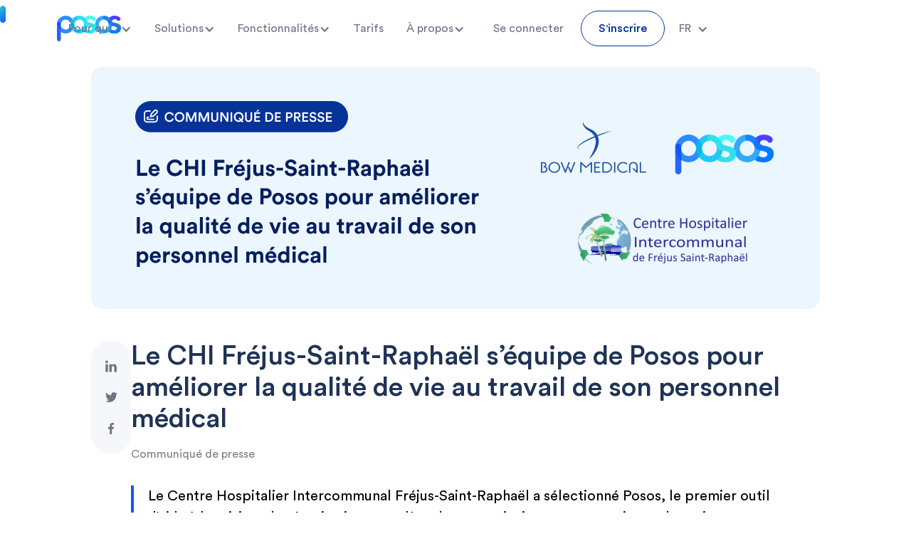

--- FILE ---
content_type: text/html
request_url: https://www.posos.co/articles/chi-frejus-saint-raphael-sequipe-posos-ameliorer-qualite-vie-travail-personnel-medical
body_size: 24543
content:
<!DOCTYPE html><!-- Last Published: Tue Jan 20 2026 16:01:08 GMT+0000 (Coordinated Universal Time) --><html data-wf-domain="v2.posos.co" data-wf-page="642e7be17c4eb35415b81885" data-wf-site="631f9397fd3c0a088edbd1a7" data-wf-collection="642e7be17c4eb3d533b8183d" data-wf-item-slug="chi-frejus-saint-raphael-sequipe-posos-ameliorer-qualite-vie-travail-personnel-medical"><head><meta charset="utf-8"/><title>Le CHI Fréjus-Saint-Raphaël s’équipe de Posos pour améliorer la qualité de vie au travail de son personnel médical</title><meta content="Le Centre Hospitalier Intercommunal Fréjus-Saint-Raphaël a sélectionné Posos, le premier outil d’aide à la saisie et la sécurisation complète des prescriptions co-construit par des soignants et conçu pour faciliter la saisie des traitements patients en consultation." name="description"/><meta content="Le CHI Fréjus-Saint-Raphaël s’équipe de Posos pour améliorer la qualité de vie au travail de son personnel médical" property="og:title"/><meta content="Le Centre Hospitalier Intercommunal Fréjus-Saint-Raphaël a sélectionné Posos, le premier outil d’aide à la saisie et la sécurisation complète des prescriptions co-construit par des soignants et conçu pour faciliter la saisie des traitements patients en consultation." property="og:description"/><meta content="https://cdn.prod.website-files.com/632357444335b807684336e7/64649b30d084d2b4b66fc94a_CHI-Frejus-St-Raphael-Posos-2.png" property="og:image"/><meta content="Le CHI Fréjus-Saint-Raphaël s’équipe de Posos pour améliorer la qualité de vie au travail de son personnel médical" property="twitter:title"/><meta content="Le Centre Hospitalier Intercommunal Fréjus-Saint-Raphaël a sélectionné Posos, le premier outil d’aide à la saisie et la sécurisation complète des prescriptions co-construit par des soignants et conçu pour faciliter la saisie des traitements patients en consultation." property="twitter:description"/><meta content="https://cdn.prod.website-files.com/632357444335b807684336e7/64649b30d084d2b4b66fc94a_CHI-Frejus-St-Raphael-Posos-2.png" property="twitter:image"/><meta property="og:type" content="website"/><meta content="summary_large_image" name="twitter:card"/><meta content="width=device-width, initial-scale=1" name="viewport"/><link href="https://cdn.prod.website-files.com/631f9397fd3c0a088edbd1a7/css/posos-prod.webflow.shared.079aa4392.min.css" rel="stylesheet" type="text/css" integrity="sha384-B5qkOS+nR5j5aOT3m6hMWqdy+mAcLjux8Tr6XnYNsGueR2AcPi/Ki9GbQyGDslMB" crossorigin="anonymous"/><script type="text/javascript">!function(o,c){var n=c.documentElement,t=" w-mod-";n.className+=t+"js",("ontouchstart"in o||o.DocumentTouch&&c instanceof DocumentTouch)&&(n.className+=t+"touch")}(window,document);</script><link href="https://cdn.prod.website-files.com/631f9397fd3c0a088edbd1a7/631f9ed1578ccc76fd4fc2aa_Favicon%20(1).png" rel="shortcut icon" type="image/x-icon"/><link href="https://cdn.prod.website-files.com/631f9397fd3c0a088edbd1a7/631f9f1d3b23ad324d6e318a_Webclip.svg" rel="apple-touch-icon"/><!-- [Attributes by Finsweet] CMS Slider -->
<script async src="https://a1.cdn.posos.co/website/cmsslider.js"></script>
<!-- [Attributes by Finsweet] Link blocks in editor -->
<script defer src="https://a1.cdn.posos.co/website/linkblockedit.js"></script>

<script>
/* CUSTOMER.IO Tag */

  !function(){var analytics=window.analytics=window.analytics||[];if(!analytics.initialize)if(analytics.invoked)window.console&&console.error&&console.error("Snippet included twice.");else{analytics.invoked=!0;analytics.methods=["trackSubmit","trackClick","trackLink","trackForm","pageview","identify","reset","group","track","ready","alias","debug","page","once","off","on","addSourceMiddleware","addIntegrationMiddleware","setAnonymousId","addDestinationMiddleware"];analytics.factory=function(e){return function(){var t=Array.prototype.slice.call(arguments);t.unshift(e);analytics.push(t);return analytics}};for(var e=0;e<analytics.methods.length;e++){var key=analytics.methods[e];analytics[key]=analytics.factory(key)}analytics.load=function(key,e){var t=document.createElement("script");t.type="text/javascript";t.async=!0;t.src="https://cdp-eu.customer.io/v1/analytics-js/snippet/" + key + "/analytics.min.js";var n=document.getElementsByTagName("script")[0];n.parentNode.insertBefore(t,n);analytics._writeKey=key;analytics._loadOptions=e};analytics.SNIPPET_VERSION="4.15.3";
    analytics.load("b111efd8c591cf9300af");
    analytics.page();
  }}();
</script>

<!-- Signals Gateway Pixel Code -->
  <script>
  !function(a,h,e,v,n,t,s)
    {if(a.cbq)return;n=a.cbq=function(){n.callMethod?
    n.callMethod.apply(n,arguments):n.queue.push(arguments)};
    if(!a._cbq)a._cbq=n;n.push=n;n.loaded=!0;n.version='2.0';
    n.queue=[];t=h.createElement(e);t.async=!0;
    t.src=v;s=h.getElementsByTagName(e)[0];
    s.parentNode.insertBefore(t,s)}(window, document,'script',
    'https://sgw.stape.bg/sdk/6283854493481285316/events.js');
    cbq('setHost', 'https://sgw.stape.bg/');
    cbq('init', '6283854493481285316');
    cbq('track', 'PageView');
  </script>
    <!-- End Signals Gateway Pixel Code -->

<!-- Google Tag Manager -->
<script>(function(w,d,s,l,i){w[l]=w[l]||[];w[l].push({'gtm.start':
new Date().getTime(),event:'gtm.js'});var f=d.getElementsByTagName(s)[0],
j=d.createElement(s),dl=l!='dataLayer'?'&l='+l:'';j.async=true;j.src=
'https://www.googletagmanager.com/gtm.js?id='+i+dl;f.parentNode.insertBefore(j,f);
})(window,document,'script','dataLayer','GTM-58V6S7J5');</script>
<!-- End Google Tag Manager -->


<meta name="viewport" content="width=device-width, initial-scale=1, maximum-scale=1">

<style>

/* Correction font */

* {
  -webkit-font-smoothing: antialiased !important;
  -moz-osx-font-smoothing: grayscale !important;
}

/* DISPLAY NON ALL SCROLLBARS */

::-webkit-scrollbar-track
{
display: none;
}

::-webkit-scrollbar
{
display: none;
}

::-webkit-scrollbar-thumb
{
display: none;
}

  
/* REMOVE MOBILE GREY SHADOW ON TAP */

a {
  -webkit-tap-highlight-color: rgba(0,0,0,0);
  -webkit-tap-highlight-color: transparent; /* For some Androids */
}

input {
  -webkit-tap-highlight-color: rgba(0,0,0,0);
  -webkit-tap-highlight-color: transparent; /* For some Androids */
}

button {
  -webkit-tap-highlight-color: rgba(0,0,0,0);
  -webkit-tap-highlight-color: transparent; /* For some Androids */
}

select {
  -webkit-tap-highlight-color: rgba(0,0,0,0);
  -webkit-tap-highlight-color: transparent; /* For some Androids */
}

dropdown {
  -webkit-tap-highlight-color: rgba(0,0,0,0);
  -webkit-tap-highlight-color: transparent; /* For some Androids */
}

textarea {
  -webkit-tap-highlight-color: rgba(0,0,0,0);
  -webkit-tap-highlight-color: transparent; /* For some Androids */
}

<!-- No Highlight www.flowbase.co --!>
<!-- Block out any accidental highlighting of the tab buttons for added polish --!>
                                
.standard-tab {
  -webkit-touch-callout: none; /* iOS Safari */
    -webkit-user-select: none; /* Safari */
     -khtml-user-select: none; /* Konqueror HTML */
       -moz-user-select: none; /* Firefox */
        -ms-user-select: none; /* Internet Explorer/Edge */
            user-select: none; /* Non-prefixed version, currently
                                  supported by Chrome and Opera */                                  

  
</style> 

<style> 
/* CHANGE BULLET POINT COLOR */
ul li::marker {color: #1157FB;}
</style>
<script src="https://cdn.prod.website-files.com/631f9397fd3c0a088edbd1a7%2F6544eda5f000985a163a8687%2F66bcf47609a8ff74fa531ccb%2Ffinsweetcomponentsconfig-1.0.2.js" type="module" async="" siteId="631f9397fd3c0a088edbd1a7" finsweet="components"></script></head><body><div data-animation="default" class="navbar w-nav" data-easing2="ease-in-out" data-easing="ease-in-out" data-collapse="medium" data-w-id="5e9d8615-a7d5-82ce-913c-c7ef7506d6b9" role="banner" data-no-scroll="1" data-duration="300"><div class="navbar-container"><a href="/#welcome" class="brand w-nav-brand"><img src="https://cdn.prod.website-files.com/631f9397fd3c0a088edbd1a7/631f9854e206d357caff3dc3_logo%20(1).svg" loading="eager" alt="" class="navbar-logo"/></a><nav role="navigation" class="nav-menu w-nav-menu"><div data-hover="true" data-delay="0" class="dropdown w-dropdown"><div class="nav-link dropdown w-dropdown-toggle"><div class="icon-dropdown w-icon-dropdown-toggle"></div><div>Pour qui ?</div></div><nav class="dropdown-list praticiens w-dropdown-list"><div class="dl-wrapper-praticiens"><div class="nav-pannel left"><div class="pannel-title"><div>Praticiens</div></div><div class="pannel-description"><div>Découvrez les avantages de Posos selon votre spécialité ou établissement d&#x27;exercice.</div></div></div><div class="nav-pannel right border-left"><a href="/praticiens/medecins-hospitaliers" class="nav-line-wrapper first w-inline-block"><div class="nav-icon-wrapper"><div class="nav-icon w-embed"><svg width="20" height="20" viewBox="0 0 20 20" fill="none" xmlns="http://www.w3.org/2000/svg">
<path d="M3.95825 6.45833C3.95825 5.07762 5.07754 3.95833 6.45825 3.95833H13.5416C14.9223 3.95833 16.0416 5.07762 16.0416 6.45833V13.5417C16.0416 14.9224 14.9223 16.0417 13.5416 16.0417H6.45825C5.07754 16.0417 3.95825 14.9224 3.95825 13.5417V6.45833Z" stroke="currentColor" stroke-width="1.5" stroke-linecap="round" stroke-linejoin="round"/>
<path d="M11.0416 6.45833H8.95825V8.95833H6.45825V11.0417H8.95825V13.5417H11.0416V11.0417H13.5416V8.95833H11.0416V6.45833Z" stroke="currentColor" stroke-width="1.5" stroke-linecap="round" stroke-linejoin="round"/>
</svg></div></div><div>Médecins hospitaliers</div></a><a href="/praticiens/medecins-coordonateurs" class="nav-line-wrapper w-inline-block"><div class="nav-icon-wrapper"><div class="nav-icon w-embed"><svg width="20" height="20" viewBox="0 0 20 20" fill="none" xmlns="http://www.w3.org/2000/svg">
<path d="M11.875 5.83334C11.875 6.86888 11.0355 7.70834 10 7.70834C8.96447 7.70834 8.125 6.86888 8.125 5.83334C8.125 4.79781 8.96447 3.95834 10 3.95834C11.0355 3.95834 11.875 4.79781 11.875 5.83334Z" stroke="currentColor" stroke-width="1.5" stroke-linecap="round" stroke-linejoin="round"/>
<path d="M9.99992 8.125C7.16659 8.125 6.45825 9.58333 6.45825 11.875H8.12492V14.375C8.12492 15.2955 8.87111 16.0417 9.79159 16.0417H10.2083C11.1287 16.0417 11.8749 15.2955 11.8749 14.375V11.875H13.5416C13.5416 9.58333 12.8333 8.125 9.99992 8.125Z" stroke="currentColor" stroke-width="1.5" stroke-linecap="round" stroke-linejoin="round"/>
</svg></div></div><div>Médecins coordonateurs</div></a><a href="/offres/pharmacies-dofficine" class="nav-line-wrapper w-inline-block"><div class="nav-icon-wrapper"><div class="nav-icon w-embed"><svg width="20" height="20" viewBox="0 0 20 20" fill="none" xmlns="http://www.w3.org/2000/svg">
<path d="M3.95825 6.45833C3.95825 5.07762 5.07754 3.95833 6.45825 3.95833H13.5416C14.9223 3.95833 16.0416 5.07762 16.0416 6.45833V13.5417C16.0416 14.9224 14.9223 16.0417 13.5416 16.0417H6.45825C5.07754 16.0417 3.95825 14.9224 3.95825 13.5417V6.45833Z" stroke="currentColor" stroke-width="1.5" stroke-linecap="round" stroke-linejoin="round"/>
<path d="M11.0416 6.45833H8.95825V8.95833H6.45825V11.0417H8.95825V13.5417H11.0416V11.0417H13.5416V8.95833H11.0416V6.45833Z" stroke="currentColor" stroke-width="1.5" stroke-linecap="round" stroke-linejoin="round"/>
</svg></div></div><div>Pharmaciens en officine</div></a><a href="/praticiens/directeurs-etablissements-sante" class="nav-line-wrapper w-inline-block"><div class="nav-icon-wrapper"><div class="nav-icon w-embed"><svg width="20" height="20" viewBox="0 0 20 20" fill="none" xmlns="http://www.w3.org/2000/svg">
<path d="M4.79175 5.62501C4.79175 4.70454 5.53794 3.95834 6.45841 3.95834H13.5417C14.4622 3.95834 15.2084 4.70454 15.2084 5.62501V16.0417H4.79175V5.62501Z" stroke="currentColor" stroke-width="1.5" stroke-linecap="round" stroke-linejoin="round"/>
<path d="M3.95825 16.0417H16.0416" stroke="currentColor" stroke-width="1.5" stroke-linecap="round" stroke-linejoin="round"/>
<path d="M8.125 13.125C8.125 12.2045 8.87119 11.4583 9.79167 11.4583H10.2083C11.1288 11.4583 11.875 12.2045 11.875 13.125V16.0417H8.125V13.125Z" stroke="currentColor" stroke-width="1.5" stroke-linecap="round" stroke-linejoin="round"/>
<path d="M8.75008 8.33332C8.75008 8.56344 8.56353 8.74999 8.33341 8.74999C8.1033 8.74999 7.91675 8.56344 7.91675 8.33332C7.91675 8.1032 8.1033 7.91666 8.33341 7.91666C8.56353 7.91666 8.75008 8.1032 8.75008 8.33332Z" stroke="currentColor"/>
<path d="M12.0833 8.33332C12.0833 8.56344 11.8968 8.74999 11.6667 8.74999C11.4365 8.74999 11.25 8.56344 11.25 8.33332C11.25 8.1032 11.4365 7.91666 11.6667 7.91666C11.8968 7.91666 12.0833 8.1032 12.0833 8.33332Z" stroke="currentColor"/>
</svg></div></div><div>Directeurs en établissement de santé</div></a><a href="/lp-solution-editeur" class="nav-line-wrapper last w-inline-block"><div class="nav-icon-wrapper"><div class="nav-icon w-embed"><svg width="15" height="16" viewBox="0 0 15 16" fill="none" xmlns="http://www.w3.org/2000/svg">
<path d="M12.5 2.1875H2.5C1.80964 2.1875 1.25 2.74714 1.25 3.4375V9.6875C1.25 10.3779 1.80964 10.9375 2.5 10.9375H12.5C13.1904 10.9375 13.75 10.3779 13.75 9.6875V3.4375C13.75 2.74714 13.1904 2.1875 12.5 2.1875Z" stroke="#0078DC" stroke-width="2" stroke-linecap="round" stroke-linejoin="round"/>
<path d="M5 13.4375H10" stroke="#0078DC" stroke-width="2" stroke-linecap="round" stroke-linejoin="round"/>
<path d="M7.5 10.9375V13.4375" stroke="#0078DC" stroke-width="2" stroke-linecap="round" stroke-linejoin="round"/>
</svg></div></div><div>Editeurs de logiciels médicaux</div></a></div></div></nav></div><div data-hover="true" data-delay="0" class="dropdown w-dropdown"><div class="nav-link dropdown w-dropdown-toggle"><div class="icon-dropdown w-icon-dropdown-toggle"></div><div>Solutions</div></div><nav class="dropdown-list solutions w-dropdown-list"><div class="dl-wrapper-solutions no-shrink"><div class="nav-pannel left"><div class="pannel-title"><div>Solutions</div></div><div class="pannel-description"><div>Découvrez les offres d&#x27;aide à la décision médicale nouvelle génération et découvrez pourquoi des milliers de praticiens utilisent Posos tous les jours.</div></div></div><div class="nav-pannel solutions padding-right-1-625rem left-border no-shrink"><div class="pannel-content"><div class="panel-top-wrapper margin-bottom-0-5rem"><div class="pannel-title-wrapper"><div>Établissement de santé</div></div><div class="pannel-subtitle-wrapper"><div>Des solutions pour tout type d&#x27;établissement de santé.</div></div><div class="pannel-dividor"></div></div><div class="panel-links-wrapper margin-left_-0-5rem"><a href="/offres/offre-hopital" class="nav-line-wrapper w-inline-block"><div class="nav-icon-wrapper turquoise"><div class="nav-icon w-embed"><svg width="20" height="20" viewBox="0 0 20 20" fill="none" xmlns="http://www.w3.org/2000/svg">
<path d="M3.95825 6.45833C3.95825 5.07762 5.07754 3.95833 6.45825 3.95833H13.5416C14.9223 3.95833 16.0416 5.07762 16.0416 6.45833V13.5417C16.0416 14.9224 14.9223 16.0417 13.5416 16.0417H6.45825C5.07754 16.0417 3.95825 14.9224 3.95825 13.5417V6.45833Z" stroke="currentColor" stroke-width="1.5" stroke-linecap="round" stroke-linejoin="round"/>
<path d="M11.0416 6.45833H8.95825V8.95833H6.45825V11.0417H8.95825V13.5417H11.0416V11.0417H13.5416V8.95833H11.0416V6.45833Z" stroke="currentColor" stroke-width="1.5" stroke-linecap="round" stroke-linejoin="round"/>
</svg></div></div><div>Hôpitaux</div></a><a href="/offres/offre-ehpad" class="nav-line-wrapper w-inline-block"><div class="nav-icon-wrapper turquoise"><div class="nav-icon w-embed"><svg width="20" height="20" viewBox="0 0 20 20" fill="none" xmlns="http://www.w3.org/2000/svg">
<path d="M14.9999 8.44113L14.4774 14.5252C14.3997 15.384 13.6798 16.0417 12.8175 16.0417H7.18232C6.32004 16.0417 5.60013 15.384 5.52244 14.5252L4.99992 8.44113M3.95825 9.37504L9.99992 3.95837L16.0416 9.37504M11.8749 11.6667C11.8749 12.7022 11.0355 13.5417 9.99992 13.5417C8.96438 13.5417 8.12492 12.7022 8.12492 11.6667C8.12492 10.6312 8.96438 9.79171 9.99992 9.79171C11.0355 9.79171 11.8749 10.6312 11.8749 11.6667Z" stroke="currentColor" stroke-width="1.5" stroke-linecap="round" stroke-linejoin="round"/>
</svg></div></div><div>EHPAD</div></a><a href="/offres/offre-cliniques" class="nav-line-wrapper w-inline-block"><div class="nav-icon-wrapper turquoise"><div class="nav-icon w-embed"><svg width="20" height="20" viewBox="0 0 20 20" fill="none" xmlns="http://www.w3.org/2000/svg">
<path d="M4.79175 5.62504C4.79175 4.70457 5.53794 3.95837 6.45841 3.95837H13.5417C14.4622 3.95837 15.2084 4.70457 15.2084 5.62504V16.0417H4.79175V5.62504Z" stroke="currentColor" stroke-width="1.5" stroke-linecap="round" stroke-linejoin="round"/>
<path d="M3.95825 16.0416H16.0416" stroke="currentColor" stroke-width="1.5" stroke-linecap="round" stroke-linejoin="round"/>
<path d="M8.125 13.125C8.125 12.2046 8.87119 11.4584 9.79167 11.4584H10.2083C11.1288 11.4584 11.875 12.2046 11.875 13.125V16.0417H8.125V13.125Z" stroke="currentColor" stroke-width="1.5" stroke-linecap="round" stroke-linejoin="round"/>
<path d="M8.75008 8.33329C8.75008 8.56341 8.56353 8.74996 8.33341 8.74996C8.1033 8.74996 7.91675 8.56341 7.91675 8.33329C7.91675 8.10317 8.1033 7.91663 8.33341 7.91663C8.56353 7.91663 8.75008 8.10317 8.75008 8.33329Z" stroke="currentColor"/>
<path d="M12.0833 8.33329C12.0833 8.56341 11.8968 8.74996 11.6667 8.74996C11.4365 8.74996 11.25 8.56341 11.25 8.33329C11.25 8.10317 11.4365 7.91663 11.6667 7.91663C11.8968 7.91663 12.0833 8.10317 12.0833 8.33329Z" stroke="currentColor"/>
</svg></div></div><div>Cliniques</div></a><a href="/offres/pharmacies-dofficine" class="nav-line-wrapper w-inline-block"><div class="nav-icon-wrapper turquoise"><div class="nav-icon w-embed"><svg width="20" height="20" viewBox="0 0 20 20" fill="none" xmlns="http://www.w3.org/2000/svg">
<path d="M13.5423 3.9585V6.04183H6.45898V3.9585H13.5423Z" stroke="#27C9D6" stroke-width="1.5" stroke-linecap="round" stroke-linejoin="round"/>
<path d="M12.7076 6.0415V8.5415L13.8051 9.50184C14.1667 9.81834 14.3742 10.2755 14.3742 10.7561V14.3748C14.3742 15.2953 13.6281 16.0415 12.7076 16.0415H7.30339C6.38292 16.0415 5.63672 15.2953 5.63672 14.3748V10.7523C5.63672 10.2739 5.84233 9.81859 6.2012 9.50217L7.29089 8.5415V6.0415H12.7076Z" stroke="#27C9D6" stroke-width="1.5" stroke-linecap="round" stroke-linejoin="round"/>
<path d="M5.83398 13.5417H11.0423V10.625H5.83398" stroke="#27C9D6" stroke-width="1.5" stroke-linecap="round" stroke-linejoin="round"/>
</svg></div></div><div>Pharmacies d’officine</div></a></div></div><div class="pannel-content"><div class="panel-top-wrapper margin-bottom-0-5rem"><div class="pannel-title-wrapper"><div><strong>Editeurs de logiciels ou solutions e-santé</strong></div></div><div class="pannel-subtitle-wrapper"><div>Des données médicales structurées accessibles via API pour les solutions e-santé</div></div><div class="pannel-dividor"></div></div><div class="panel-links-wrapper margin-left_-0-5rem"><a href="/modules-logiciels-daide-a-la-prescription" class="nav-line-wrapper w-inline-block"><div class="nav-icon-wrapper rouge"><div class="nav-icon w-embed"><svg width="20" height="20" viewBox="0 0 20 20" fill="none" xmlns="http://www.w3.org/2000/svg">
<path d="M13.1237 7.29169L16.0404 10L13.1237 12.7084M6.8737 7.29169L3.95703 10L6.8737 12.7084M11.0404 4.79169L8.95703 15.2084" stroke="#F23176" stroke-width="1.5" stroke-linecap="round" stroke-linejoin="round"/>
</svg></div></div><div>Modules de prescription</div></a></div><div class="panel-links-wrapper margin-left_-0-5rem"><a href="/lp-base-de-donnees-medicamenteuse" class="nav-line-wrapper w-inline-block"><div class="nav-icon-wrapper rouge"><div class="nav-icon w-embed"><svg width="20" height="20" viewBox="0 0 20 20" fill="none" xmlns="http://www.w3.org/2000/svg">
<path d="M16.0404 5.83331C16.0404 6.75379 13.2204 7.70831 9.9987 7.70831C6.77704 7.70831 3.95703 6.75379 3.95703 5.83331C3.95703 4.91284 6.77704 3.95831 9.9987 3.95831C13.2204 3.95831 16.0404 4.91284 16.0404 5.83331Z" stroke="#F23176" stroke-width="1.5" stroke-linecap="round" stroke-linejoin="round"/>
<path d="M16.0404 10C16.0404 10.9205 13.2204 11.875 9.9987 11.875C6.77704 11.875 3.95703 10.9205 3.95703 10" stroke="#F23176" stroke-width="1.5" stroke-linecap="round" stroke-linejoin="round"/>
<path d="M16.0404 5.83331V14.1666C16.0404 15.0871 13.2204 16.0416 9.9987 16.0416C6.77704 16.0416 3.95703 15.0871 3.95703 14.1666V5.83331" stroke="#F23176" stroke-width="1.5" stroke-linecap="round" stroke-linejoin="round"/>
</svg></div></div><div>Base de données sur les médicaments</div></a></div></div></div></div></nav></div><div data-hover="true" data-delay="0" class="dropdown w-dropdown"><div class="nav-link dropdown w-dropdown-toggle"><div class="icon-dropdown w-icon-dropdown-toggle"></div><div>Fonctionnalités</div></div><nav class="dropdown-list fonctionnalit-s w-dropdown-list"><div class="dl-wrapper-fonctionnalit-s"><div class="nav-pannel left"><div class="pannel-title"><div>Fonctionnalités</div></div><div class="pannel-description"><div>Découvrez les cas concrets d&#x27;usage de Posos : de l&#x27;accélération de la saisie d&#x27;ordonnance à la sécurisation et l&#x27;aide à la prise en charge selon les recommandations de référence.</div></div></div><div class="nav-pannel fonctionnalit-s padding-right-1-625rem left-border"><div class="pannel-content no-margin-bottom"><div class="panel-grid"><div class="panel-links-wrapper"><a href="/fonctionnalites-2/scan-ordonnances" class="nav-line-wrapper w-inline-block"><div class="nav-icon-wrapper pink"><div class="nav-icon w-embed"><svg width="20" height="20" viewBox="0 0 20 20" fill="none" xmlns="http://www.w3.org/2000/svg">
<path d="M9.37508 12.2917L7.29175 14.1667M7.29175 14.1667L9.37508 16.0417M7.29175 14.1667H11.0417C13.8032 14.1667 16.0417 11.9281 16.0417 9.16671V8.95837" stroke="currentColor" stroke-width="1.5" stroke-linecap="round" stroke-linejoin="round"/>
<path d="M12.7083 5.83337H8.95825C6.19683 5.83337 3.95825 8.07195 3.95825 10.8334V11.0417M12.7083 5.83337L10.6249 7.70837M12.7083 5.83337L10.6249 3.95837" stroke="currentColor" stroke-width="1.5" stroke-linecap="round" stroke-linejoin="round"/>
</svg></div></div><div>Retranscription automatique d&#x27;ordonnance</div></a><a href="/fonctionnalites-2/risques-iatrogenes" class="nav-line-wrapper w-inline-block"><div class="nav-icon-wrapper pink"><div class="nav-icon w-embed"><svg width="20" height="20" viewBox="0 0 20 20" fill="none" xmlns="http://www.w3.org/2000/svg">
<path d="M16.0416 16.0417L12.9166 12.9167M3.95825 9.16671C3.95825 6.29022 6.2901 3.95837 9.16659 3.95837C12.0431 3.95837 14.3749 6.29022 14.3749 9.16671C14.3749 12.0432 12.0431 14.375 9.16659 14.375C6.2901 14.375 3.95825 12.0432 3.95825 9.16671Z" stroke="currentColor" stroke-width="1.5" stroke-linecap="round" stroke-linejoin="round"/>
</svg></div></div><div>Analyse des risques iatrogènes selon le profil patient</div></a><a href="/fonctionnalites-2/equivalence-dose" class="nav-line-wrapper w-inline-block"><div class="nav-icon-wrapper pink"><div class="nav-icon w-embed"><svg width="20" height="20" viewBox="0 0 20 20" fill="none" xmlns="http://www.w3.org/2000/svg">
<path d="M15 5L5 15" stroke="currentColor" stroke-width="1.5" stroke-linecap="round" stroke-linejoin="round"/>
<path d="M5.83325 3.33337V8.33337" stroke="#EF79CA" stroke-width="1.5" stroke-linecap="round" stroke-linejoin="round"/>
<path d="M8.33325 5.83337H3.33325" stroke="#EF79CA" stroke-width="1.5" stroke-linecap="round" stroke-linejoin="round"/>
<path d="M16.6667 14.1666H11.6667" stroke="#EF79CA" stroke-width="1.5" stroke-linecap="round" stroke-linejoin="round"/>
</svg></div></div><div>Calcul d&#x27;équivalences de doses</div></a><a href="/fonctionnalites-2/alternatives-therapeutiques" class="nav-line-wrapper w-inline-block"><div class="nav-icon-wrapper pink"><div class="nav-icon w-embed"><svg width="20" height="20" viewBox="0 0 20 20" fill="none" xmlns="http://www.w3.org/2000/svg">
<path d="M9.79175 16.0416V3.95825" stroke="currentColor" stroke-width="1.5" stroke-linecap="round" stroke-linejoin="round"/>
<path d="M11.875 16.0417H8.125" stroke="currentColor" stroke-width="1.5" stroke-linecap="round" stroke-linejoin="round"/>
<path d="M10 3.95825H15L16.0417 4.99992L15 6.04159H10" stroke="#EF79CA" stroke-width="1.5" stroke-linecap="round" stroke-linejoin="round"/>
<path d="M10 9.79175H15L16.0417 10.8334L15 11.8751H10" stroke="#EF79CA" stroke-width="1.5" stroke-linecap="round" stroke-linejoin="round"/>
<path d="M9.79159 9.37508H5.17233L3.95825 8.33341L5.17233 7.29175H9.79159" stroke="#EF79CA" stroke-width="1.5" stroke-linecap="round" stroke-linejoin="round"/>
</svg></div></div><div>Propositions d&#x27;alternatives thérapeutiques</div></a><a href="/fonctionnalites-2/bpm" class="nav-line-wrapper last w-inline-block"><div class="nav-icon-wrapper pink"><div class="nav-icon w-embed"><svg width="20" height="20" viewBox="0 0 20 20" fill="none" xmlns="http://www.w3.org/2000/svg">
<path d="M13.5423 3.9585V6.04183H6.45898L6.45898 3.9585L13.5423 3.9585Z" stroke="#EF79CA" stroke-width="1.5" stroke-linecap="round" stroke-linejoin="round"/>
<path d="M12.7076 6.0415V8.5415L13.8051 9.50182C14.1668 9.8183 14.3742 10.2755 14.3742 10.7561V14.3748C14.3742 15.2953 13.628 16.0415 12.7076 16.0415H7.30339C6.38291 16.0415 5.63672 15.2953 5.63672 14.3748L5.63672 10.7524C5.63672 10.2739 5.84232 9.81857 6.2012 9.50218L7.29089 8.5415L7.29089 6.0415L12.7076 6.0415Z" stroke="#EF79CA" stroke-width="1.5" stroke-linecap="round" stroke-linejoin="round"/>
<path d="M5.83398 13.5417H11.0423V10.625H5.83398" stroke="#EF79CA" stroke-width="1.5" stroke-linecap="round" stroke-linejoin="round"/>
</svg></div></div><div>Bilan partagé de médication</div></a></div><div class="panel-links-wrapper"><a href="/fonctionnalites-2/strategies-therapeutiques" class="nav-line-wrapper w-inline-block"><div class="nav-icon-wrapper pink"><div class="nav-icon w-embed"><svg width="20" height="20" viewBox="0 0 20 20" fill="none" xmlns="http://www.w3.org/2000/svg">
<path d="M11.6666 15.125C13.5766 15.125 15.1249 13.5767 15.1249 11.6667H13.6249C13.6249 12.7483 12.7481 13.625 11.6666 13.625V15.125ZM11.6666 9.70837C12.7481 9.70837 13.6249 10.5851 13.6249 11.6667H15.1249C15.1249 9.75672 13.5766 8.20837 11.6666 8.20837V9.70837ZM11.6666 8.20837C9.7566 8.20837 8.20825 9.75672 8.20825 11.6667H9.70825C9.70825 10.5851 10.585 9.70837 11.6666 9.70837V8.20837ZM11.6666 13.625C10.585 13.625 9.70825 12.7483 9.70825 11.6667H8.20825C8.20825 13.5767 9.7566 15.125 11.6666 15.125V13.625Z" fill="currentColor"/>
<path d="M13.75 13.75L16.0417 16.0417" stroke="#EF79CA" stroke-width="1.5" stroke-linecap="round" stroke-linejoin="round"/>
<path d="M6.04159 10.2084H5.62492C4.70444 10.2084 3.95825 9.46218 3.95825 8.54171V5.62504C3.95825 4.70457 4.70444 3.95837 5.62492 3.95837H14.3749C15.2954 3.95837 16.0416 4.70457 16.0416 5.62504V7.70837" stroke="currentColor" stroke-width="1.5" stroke-linecap="round" stroke-linejoin="round"/>
</svg></div></div><div>Recherches de médicaments indiqués pour une pathologie</div></a><a href="/fonctionnalites-2/hors-amm" class="nav-line-wrapper w-inline-block"><div class="nav-icon-wrapper pink"><div class="nav-icon w-embed"><svg width="20" height="20" viewBox="0 0 20 20" fill="none" xmlns="http://www.w3.org/2000/svg">
<path d="M10.0001 13.4583C11.9101 13.4583 13.4584 11.9099 13.4584 9.99996H11.9584C11.9584 11.0815 11.0816 11.9583 10.0001 11.9583V13.4583ZM10.0001 8.04163C11.0816 8.04163 11.9584 8.9184 11.9584 9.99996H13.4584C13.4584 8.08997 11.9101 6.54163 10.0001 6.54163V8.04163ZM10.0001 6.54163C8.0901 6.54163 6.54175 8.08997 6.54175 9.99996H8.04175C8.04175 8.9184 8.91852 8.04163 10.0001 8.04163V6.54163ZM10.0001 11.9583C8.91852 11.9583 8.04175 11.0815 8.04175 9.99996H6.54175C6.54175 11.9099 8.0901 13.4583 10.0001 13.4583V11.9583Z" fill="currentColor"/>
<path d="M12.0833 12.0834L14.3749 14.375" stroke="currentColor" stroke-width="1.5" stroke-linecap="round" stroke-linejoin="round"/>
<path d="M3.95825 6.87504V5.62504C3.95825 4.70457 4.70444 3.95837 5.62492 3.95837H6.87492" stroke="currentColor" stroke-width="1.5" stroke-linecap="round" stroke-linejoin="round"/>
<path d="M3.95825 13.125V14.375C3.95825 15.2955 4.70444 16.0417 5.62492 16.0417H6.87492" stroke="currentColor" stroke-width="1.5" stroke-linecap="round" stroke-linejoin="round"/>
<path d="M16.0417 6.87504V5.62504C16.0417 4.70457 15.2955 3.95837 14.375 3.95837H13.125" stroke="currentColor" stroke-width="1.5" stroke-linecap="round" stroke-linejoin="round"/>
</svg></div></div><div>Recherches d&#x27;articles justifiant l&#x27;usage hors AMM</div></a><a href="/fonctionnalites-2/charge-anticholinergique" class="nav-line-wrapper w-inline-block"><div class="nav-icon-wrapper pink"><div class="nav-icon w-embed"><svg width="20" height="20" viewBox="0 0 20 20" fill="none" xmlns="http://www.w3.org/2000/svg">
<path d="M9.16675 14.375C12.0432 14.375 14.3751 12.0431 14.3751 9.16664C14.3751 8.27048 14.1487 7.42719 13.7501 6.6908M16.0417 16.0416L12.9167 12.9166" stroke="currentColor" stroke-width="1.5" stroke-linecap="round" stroke-linejoin="round"/>
<path d="M5.83325 13.1688C4.68742 12.2134 3.95825 10.7752 3.95825 9.16671C3.95825 6.29022 6.2901 3.95837 9.16659 3.95837C9.90732 3.95837 10.6119 4.11301 11.2499 4.39175" stroke="currentColor" stroke-width="1.5" stroke-linecap="round" stroke-linejoin="round"/>
<path d="M6.66675 11.5834L6.66675 13.5278C6.66675 13.8346 6.41802 14.0834 6.11119 14.0834L4.16675 14.0834" stroke="currentColor" stroke-width="1.5" stroke-linecap="round" stroke-linejoin="round"/>
<path d="M12.5833 8.33337L12.5833 6.38893C12.5833 6.0821 12.832 5.83337 13.1388 5.83337L15.0833 5.83337" stroke="currentColor" stroke-width="1.5" stroke-linecap="round" stroke-linejoin="round"/>
</svg></div></div><div>Calcul de la charge anticholinergique d&#x27;une prescription</div></a><a href="/fonctionnalites-2/renadaptor" class="nav-line-wrapper last w-inline-block"><div class="nav-icon-wrapper pink"><div class="nav-icon w-embed"><svg width="20" height="20" viewBox="0 0 20 20" fill="none" xmlns="http://www.w3.org/2000/svg">
<path d="M8.95833 11.0416H5.625L11.0417 3.95825V8.95825H14.375L8.95833 16.0416V11.0416Z" stroke="currentColor" stroke-width="1.5" stroke-linecap="round" stroke-linejoin="round"/>
</svg></div></div><div>Recommandations de posologies adaptées au patient</div></a><a href="/fonctionnalites-2/entretien-aod" class="nav-line-wrapper last w-inline-block"><div class="nav-icon-wrapper pink"><div class="nav-icon w-embed"><svg width="24" height="24" viewBox="0 0 24 24" fill="none" xmlns="http://www.w3.org/2000/svg">
<path d="M14.75 6H18.25" stroke="currentColor" stroke-width="1.5" stroke-linecap="round" stroke-linejoin="round"/>
<path d="M19.25 11H15.75" stroke="currentColor" stroke-width="1.5" stroke-linecap="round" stroke-linejoin="round"/>
<path d="M17.75 4.75L19.25 6L17.75 7.25" stroke="currentColor" stroke-width="1.5" stroke-linecap="round" stroke-linejoin="round"/>
<path d="M16.25 12.25L14.75 11L16.25 9.75" stroke="currentColor" stroke-width="1.5" stroke-linecap="round" stroke-linejoin="round"/>
<path d="M12.25 8C12.25 9.24264 11.2426 10.25 10 10.25C8.75736 10.25 7.75 9.24264 7.75 8C7.75 6.75736 8.75736 5.75 10 5.75C11.2426 5.75 12.25 6.75736 12.25 8Z" stroke="currentColor" stroke-width="1.5" stroke-linecap="round" stroke-linejoin="round"/>
<path d="M6.21168 18.25H13.7883C14.6279 18.25 15.2746 17.0649 14.8825 16.1032C14.3058 14.6886 12.9909 12.75 10 12.75C7.00905 12.75 5.69419 14.6886 5.11745 16.1032C4.72537 17.0649 5.3721 18.25 6.21168 18.25Z" stroke="currentColor" stroke-width="1.5" stroke-linecap="round" stroke-linejoin="round"/>
</svg></div></div><div>Entretien AOD</div></a></div></div></div></div></div></nav></div><a href="/tarifs" class="nav-link w-nav-link">Tarifs</a><div data-hover="true" data-delay="0" class="dropdown w-dropdown"><div class="nav-link dropdown w-dropdown-toggle"><div class="icon-dropdown w-icon-dropdown-toggle"></div><div>À propos</div></div><nav class="dropdown-list a-propos w-dropdown-list"><div class="dl-wrapper-a-propos"><div class="nav-pannel left"><div class="pannel-title"><div>À propos</div></div><div class="pannel-description"><div>Des informations plus approfondies sur tout l&#x27;écosystème Posos.</div></div></div><div class="nav-pannel right paddings-r-l-2-25rem _w-border"><a href="/a-propos/ressources" class="nav-line-wrapper w-inline-block"><div class="nav-icon-wrapper orange"><div class="nav-icon w-embed"><svg width="20" height="20" viewBox="0 0 20 20" fill="none" xmlns="http://www.w3.org/2000/svg">
<path d="M16.0417 4.79171C16.0417 4.33147 15.6686 3.95837 15.2083 3.95837H11.6667C10.7462 3.95837 10 4.70457 10 5.62504V16.0417L10.6904 15.3514C11.3155 14.7262 12.1633 14.375 13.0474 14.375H15.2083C15.6686 14.375 16.0417 14.0019 16.0417 13.5417V4.79171Z" stroke="currentColor" stroke-width="1.5" stroke-linecap="round" stroke-linejoin="round"/>
<path d="M3.95825 4.79171C3.95825 4.33147 4.33135 3.95837 4.79159 3.95837H8.33325C9.25373 3.95837 9.99992 4.70457 9.99992 5.62504V16.0417L9.30956 15.3514C8.68444 14.7262 7.8366 14.375 6.95254 14.375H4.79159C4.33135 14.375 3.95825 14.0019 3.95825 13.5417V4.79171Z" stroke="currentColor" stroke-width="1.5" stroke-linecap="round" stroke-linejoin="round"/>
</svg></div></div><div>Ressources</div></a><a href="https://posos-docs.helpscoutdocs.com/" target="_blank" class="nav-line-wrapper first w-inline-block"><div class="nav-icon-wrapper orange"><div class="nav-icon w-embed"><svg width="20" height="20" viewBox="0 0 20 20" fill="none" xmlns="http://www.w3.org/2000/svg">
<path d="M16.0416 10C16.0416 13.3368 13.3366 16.0417 9.99992 16.0417C6.6632 16.0417 3.95825 13.3368 3.95825 10C3.95825 6.66332 6.6632 3.95837 9.99992 3.95837C13.3366 3.95837 16.0416 6.66332 16.0416 10Z" stroke="currentColor" stroke-width="1.5" stroke-linecap="round" stroke-linejoin="round"/>
<path d="M12.7084 9.99996C12.7084 11.4957 11.4959 12.7083 10.0001 12.7083C8.50431 12.7083 7.29175 11.4957 7.29175 9.99996C7.29175 8.50419 8.50431 7.29163 10.0001 7.29163C11.4959 7.29163 12.7084 8.50419 12.7084 9.99996Z" stroke="currentColor" stroke-width="1.5" stroke-linecap="round" stroke-linejoin="round"/>
<path d="M5.83325 14.1666L7.91658 12.0833" stroke="#FFAB00" stroke-width="1.5" stroke-linecap="round" stroke-linejoin="round"/>
<path d="M14.1666 14.1666L12.0833 12.0833" stroke="#FFAB00" stroke-width="1.5" stroke-linecap="round" stroke-linejoin="round"/>
<path d="M7.91658 7.91671L5.83325 5.83337" stroke="#FFAB00" stroke-width="1.5" stroke-linecap="round" stroke-linejoin="round"/>
<path d="M12.0833 7.91671L14.1666 5.83337" stroke="#FFAB00" stroke-width="1.5" stroke-linecap="round" stroke-linejoin="round"/>
</svg></div></div><div>Centre d&#x27;aide</div></a><a href="/a-propos/a-propos" class="nav-line-wrapper w-inline-block"><div class="nav-icon-wrapper orange"><div class="nav-icon w-embed"><svg width="20" height="20" viewBox="0 0 20 20" fill="none" xmlns="http://www.w3.org/2000/svg">
<g clip-path="url(#clip0_112_18755)">
<path d="M10.3334 13.8334V14.5001H9.66675V13.8334H10.3334ZM2.16675 10.0001C2.16675 5.67622 5.67622 2.16675 10.0001 2.16675C14.3239 2.16675 17.8334 5.67622 17.8334 10.0001C17.8334 14.3239 14.3239 17.8334 10.0001 17.8334C5.67622 17.8334 2.16675 14.3239 2.16675 10.0001ZM2.83341 10.0001C2.83341 13.9512 6.04894 17.1667 10.0001 17.1667C13.9512 17.1667 17.1667 13.9512 17.1667 10.0001C17.1667 6.04894 13.9512 2.83341 10.0001 2.83341C6.04894 2.83341 2.83341 6.04894 2.83341 10.0001ZM9.70312 12.0001C9.75521 11.6655 9.85886 11.4084 9.98517 11.1997C10.1728 10.8896 10.429 10.6541 10.7271 10.4181C10.7875 10.3703 10.8528 10.3204 10.9208 10.2683C11.1608 10.0846 11.4346 9.87508 11.6457 9.64352C11.9457 9.31434 12.1667 8.8994 12.1667 8.33342C12.1667 7.14061 11.1929 6.16675 10.0001 6.16675C8.97924 6.16675 8.11878 6.88004 7.89188 7.83342H7.21067C7.44663 6.5066 8.60518 5.50008 10.0001 5.50008C11.5656 5.50008 12.8334 6.76789 12.8334 8.33342C12.8334 9.12804 12.3852 9.56643 11.7542 10.1186C11.7271 10.1422 11.6996 10.1662 11.6717 10.1905C11.1803 10.6181 10.5644 11.1542 10.3848 12.0001H9.70312Z" fill="currentColor" stroke="currentColor"/>
</g>
<defs>
<clipPath id="clip0_112_18755">
<rect width="20" height="20" fill="white"/>
</clipPath>
</defs>
</svg></div></div><div>Qui sommes-nous ?</div></a><a href="/a-propos/partenaires" class="nav-line-wrapper w-inline-block"><div class="nav-icon-wrapper orange"><div class="nav-icon w-embed"><svg width="20" height="20" viewBox="0 0 20 20" fill="none" xmlns="http://www.w3.org/2000/svg">
<path d="M4.81808 16.0417H11.0153C11.4857 16.0417 11.8558 15.6515 11.7621 15.1905C11.5033 13.9178 10.6581 11.6667 7.91667 11.6667C5.17527 11.6667 4.33004 13.9178 4.07125 15.1905C3.97751 15.6515 4.34766 16.0417 4.81808 16.0417Z" stroke="currentColor" stroke-width="1.5" stroke-linecap="round" stroke-linejoin="round"/>
<path d="M13.125 11.6667C14.8573 11.6667 15.5668 13.4566 15.8532 14.7467C16.0079 15.4435 15.4444 16.0417 14.7307 16.0417H13.9583" stroke="currentColor" stroke-width="1.5" stroke-linecap="round" stroke-linejoin="round"/>
<path d="M10.2083 6.24992C10.2083 7.51557 9.18232 8.54159 7.91667 8.54159C6.65101 8.54159 5.625 7.51557 5.625 6.24992C5.625 4.98427 6.65101 3.95825 7.91667 3.95825C9.18232 3.95825 10.2083 4.98427 10.2083 6.24992Z" stroke="currentColor" stroke-width="1.5" stroke-linecap="round" stroke-linejoin="round"/>
<path d="M12.2917 8.54159C13.5574 8.54159 14.3751 7.51557 14.3751 6.24992C14.3751 4.98427 13.5574 3.95825 12.2917 3.95825" stroke="currentColor" stroke-width="1.5" stroke-linecap="round" stroke-linejoin="round"/>
</svg></div></div><div>Partenaires</div></a><a href="/a-propos/integrations" class="nav-line-wrapper w-inline-block"><div class="nav-icon-wrapper orange"><div class="nav-icon w-embed"><svg width="20" height="20" viewBox="0 0 20 20" fill="none" xmlns="http://www.w3.org/2000/svg">
<path d="M15.2344 10.0262L9.97392 4.76569C9.5747 4.36647 8.90241 4.47141 8.64385 4.97331L5.625 10.8334L9.16667 14.3751L15.0268 11.3562C15.5287 11.0977 15.6336 10.4254 15.2344 10.0262Z" stroke="currentColor" stroke-width="1.5" stroke-linecap="round" stroke-linejoin="round"/>
<path d="M3.95825 16.0417L7.08325 12.9167" stroke="#FFAB00" stroke-width="1.5" stroke-linecap="round" stroke-linejoin="round"/>
<path d="M11.4583 6.04159L13.5416 3.95825" stroke="#FFAB00" stroke-width="1.5" stroke-linecap="round" stroke-linejoin="round"/>
<path d="M13.9583 8.54159L16.0416 6.45825" stroke="#FFAB00" stroke-width="1.5" stroke-linecap="round" stroke-linejoin="round"/>
</svg></div></div><div>Intégrations</div></a><a href="/a-propos/presse" class="nav-line-wrapper d-none w-inline-block"><div class="nav-icon-wrapper orange"><div class="nav-icon w-embed"><svg width="20" height="20" viewBox="0 0 20 20" fill="none" xmlns="http://www.w3.org/2000/svg">
<path d="M3.95825 5.62492C3.95825 4.70444 4.70444 3.95825 5.62492 3.95825H14.3749C15.2954 3.95825 16.0416 4.70444 16.0416 5.62492V11.8749C16.0416 12.7954 15.2954 13.5416 14.3749 13.5416H5.62492C4.70444 13.5416 3.95825 12.7954 3.95825 11.8749V5.62492Z" stroke="#FFAB00" stroke-width="1.5" stroke-linecap="round" stroke-linejoin="round"/>
<path d="M12.7084 16.0417L10.0001 14.375L7.29175 16.0417" stroke="currentColor" stroke-width="1.5" stroke-linecap="round" stroke-linejoin="round"/>
</svg></div></div><div>Presse</div></a><a href="/a-propos/blog?cat%C3%A9gorie=Officine" class="nav-line-wrapper w-inline-block"><div class="nav-icon-wrapper orange"><div class="nav-icon w-embed"><svg width="20" height="20" viewBox="0 0 20 20" fill="none" xmlns="http://www.w3.org/2000/svg">
<path d="M12.4999 3.95825C12.4999 6.25944 11.2594 8.33325 8.95825 8.33325C11.2594 8.33325 12.4999 10.4071 12.4999 12.7083C12.4999 10.4071 13.7404 8.33325 16.0416 8.33325C13.7404 8.33325 12.4999 6.25944 12.4999 3.95825Z" stroke="currentColor" stroke-width="1.5" stroke-linecap="round" stroke-linejoin="round"/>
<path d="M6.66659 10.6249C6.66659 12.0056 5.33896 13.3333 3.95825 13.3333C5.33896 13.3333 6.66659 14.6609 6.66659 16.0416C6.66659 14.6609 7.99421 13.3333 9.37492 13.3333C7.99421 13.3333 6.66659 12.0056 6.66659 10.6249Z" stroke="currentColor" stroke-width="1.5" stroke-linecap="round" stroke-linejoin="round"/>
</svg></div></div><div>Blog</div></a><a href="/a-propos/charte-sources-medicales" class="nav-line-wrapper w-inline-block"><div class="nav-icon-wrapper orange"><div class="nav-icon w-embed"><svg width="20" height="20" viewBox="0 0 20 20" fill="none" xmlns="http://www.w3.org/2000/svg">
<path d="M7.37492 6.66659C7.37492 7.0808 7.71071 7.41659 8.12492 7.41659C8.53913 7.41659 8.87492 7.0808 8.87492 6.66659H7.37492ZM11.1249 6.66659C11.1249 7.0808 11.4607 7.41659 11.8749 7.41659C12.2891 7.41659 12.6249 7.0808 12.6249 6.66659H11.1249ZM14.3749 16.0416V15.2916V16.0416ZM5.62492 16.0416V16.7916V16.0416ZM16.0416 14.3749H16.7916H16.0416ZM16.0416 8.33325H15.2916H16.0416ZM14.3749 6.66659V7.41659V6.66659ZM5.62492 6.66659L5.62492 5.91659L5.62492 6.66659ZM3.95825 8.33325H3.20825H3.95825ZM3.95825 14.3749H4.70825H3.95825ZM12.7083 11.9999C13.1225 11.9999 13.4583 11.6641 13.4583 11.2499C13.4583 10.8357 13.1225 10.4999 12.7083 10.4999V11.9999ZM7.29159 10.4999C6.87737 10.4999 6.54159 10.8357 6.54159 11.2499C6.54159 11.6641 6.87737 11.9999 7.29159 11.9999V10.4999ZM10.7499 8.95825C10.7499 8.54404 10.4141 8.20825 9.99992 8.20825C9.58571 8.20825 9.24992 8.54404 9.24992 8.95825L10.7499 8.95825ZM9.24992 13.5416C9.24992 13.9558 9.5857 14.2916 9.99992 14.2916C10.4141 14.2916 10.7499 13.9558 10.7499 13.5416H9.24992ZM8.95825 3.95825L8.95825 4.70825L8.95825 3.95825ZM8.12492 4.79159H7.37492H8.12492ZM11.0416 3.95825V3.20825V3.95825ZM11.8749 4.79159H12.6249V4.79159L11.8749 4.79159ZM11.0416 3.20825L8.95825 3.20825L8.95825 4.70825L11.0416 4.70825V3.20825ZM7.37492 4.79159V6.66659H8.87492V4.79159H7.37492ZM11.1249 4.79159V6.66659H12.6249V4.79159H11.1249ZM14.3749 15.2916H5.62492V16.7916H14.3749V15.2916ZM16.7916 14.3749V8.33325H15.2916V14.3749H16.7916ZM14.3749 5.91659L5.62492 5.91659L5.62492 7.41659L14.3749 7.41659V5.91659ZM3.20825 8.33325L3.20825 14.3749H4.70825L4.70825 8.33325H3.20825ZM5.62492 5.91659C4.29023 5.91659 3.20825 6.99856 3.20825 8.33325H4.70825C4.70825 7.82699 5.11866 7.41659 5.62492 7.41659L5.62492 5.91659ZM16.7916 8.33325C16.7916 6.99856 15.7096 5.91659 14.3749 5.91659V7.41659C14.8812 7.41659 15.2916 7.82699 15.2916 8.33325L16.7916 8.33325ZM5.62492 15.2916C5.11866 15.2916 4.70825 14.8812 4.70825 14.3749H3.20825C3.20825 15.7096 4.29023 16.7916 5.62492 16.7916V15.2916ZM14.3749 16.7916C15.7096 16.7916 16.7916 15.7096 16.7916 14.3749H15.2916C15.2916 14.8812 14.8812 15.2916 14.3749 15.2916V16.7916ZM12.7083 10.4999H9.99992V11.9999H12.7083V10.4999ZM9.99992 10.4999H7.29159V11.9999H9.99992V10.4999ZM9.24992 8.95825L9.24992 11.2499H10.7499L10.7499 8.95825L9.24992 8.95825ZM9.24992 11.2499V13.5416H10.7499V11.2499H9.24992ZM8.95825 3.20825C8.0838 3.20825 7.37492 3.91713 7.37492 4.79159L8.87492 4.79159C8.87492 4.74556 8.91223 4.70825 8.95825 4.70825L8.95825 3.20825ZM11.0416 4.70825C11.0876 4.70825 11.1249 4.74556 11.1249 4.79159L12.6249 4.79159C12.6249 3.91713 11.916 3.20825 11.0416 3.20825V4.70825Z" fill="currentColor"/>
</svg></div></div><div>Les sources médicales</div></a><a href="/a-propos/blog?cat%C3%A9gorie=Presse" class="nav-line-wrapper w-inline-block"><div class="nav-icon-wrapper orange"><div class="nav-icon w-embed"><svg width="12" height="14" viewBox="0 0 12 14" fill="none" xmlns="http://www.w3.org/2000/svg">
<path d="M1.625 2.625C1.625 1.70452 2.37119 0.958328 3.29167 0.958328H8.70833C9.62881 0.958328 10.375 1.70452 10.375 2.62499V13.0417L6 9.29166L1.625 13.0417V2.625Z" stroke="currentColor" stroke-width="1.5" stroke-linecap="round" stroke-linejoin="round"/>
</svg></div></div><div>Presse</div></a></div></div></nav></div><div class="nav-ctas-wrapper---mobile"><a href="https://posos.app.link/7gWYI6dDmtb" target="_blank" class="button s-inscrire mobile w-button">S&#x27;inscrire</a><a href="https://posos.app.link/e/se-connecter" target="_blank" class="cta-se-connecter mobile w-button">Se connecter</a></div></nav><div class="nav-ctas-wrapper"><a href="https://posos.app.link/e/se-connecter" class="cta-se-connecter w-button">Se connecter</a><a href="https://posos.app.link/ccTmZpetKtb" target="_blank" class="button s-inscrire d-none-mobile w-button">S&#x27;inscrire</a><div data-hover="true" data-delay="0" class="dropdown-is-mobile w-dropdown"><div class="nav-link country w-dropdown-toggle"><div class="icon-dropdown w-icon-dropdown-toggle"></div><div>FR</div></div><figure class="dropdown-list w-dropdown-list"><a href="/en/home" class="dropdown-link w-dropdown-link">English</a><a href="/" class="dropdown-link w-dropdown-link">Français</a></figure></div></div><div class="menu-button w-nav-button"><div class="burger-icon w-embed"><svg width="24" height="24" viewBox="0 0 24 24" fill="none" xmlns="http://www.w3.org/2000/svg">
<path fill-rule="evenodd" clip-rule="evenodd" d="M3 7C3 6.44772 3.44772 6 4 6H20C20.5523 6 21 6.44772 21 7C21 7.55228 20.5523 8 20 8H4C3.44772 8 3 7.55228 3 7ZM3 12C3 12.5523 3.44772 13 4 13H20C20.5523 13 21 12.5523 21 12C21 11.4477 20.5523 11 20 11H4C3.44772 11 3 11.4477 3 12ZM3 17C3 17.5523 3.44772 18 4 18H20C20.5523 18 21 17.5523 21 17C21 16.4477 20.5523 16 20 16H4C3.44772 16 3 16.4477 3 17Z" fill="currentColor"/>
</svg></div><div class="burger-icon-cross w-embed"><svg width="24" height="24" viewBox="0 0 24 24" fill="none" xmlns="http://www.w3.org/2000/svg">
<path d="M17.25 6.75L6.75 17.25" stroke="#1F3356" stroke-width="1.5" stroke-linecap="round" stroke-linejoin="round"/>
<path d="M6.75 6.75L17.25 17.25" stroke="#1F3356" stroke-width="1.5" stroke-linecap="round" stroke-linejoin="round"/>
</svg></div></div></div><div data-w-id="5e9d8615-a7d5-82ce-913c-c7ef7506d6eb" class="navbar-shadow"></div></div><div class="scroll-indicator-wrapper"><div data-w-id="4bb23a8f-76c5-5fdd-399a-345a89382241" class="scroll-indicator"></div></div><div class="page-wrapper"><div class="main-wrapper"><div class="section_article"><div class="padding-global"><div class="container-medium"><div class="padding-topbottom-50px"><div class="section_fil-ariane"><div class="fil-ariane_wrapper"><a href="/" class="text-style-link">Home</a><div>&gt;</div><a href="/a-propos/blog" class="text-style-link">Blog</a><div>&gt;</div><div>Le CHI Fréjus-Saint-Raphaël s’équipe de Posos pour améliorer la qualité de vie au travail de son personnel médical</div></div></div><div class="article_image_cover_wrapper"><img src="https://cdn.prod.website-files.com/632357444335b807684336e7/64649b0fc1d208bb525e8ff9_CHI-Frejus-St-Raphael-Posos.png" loading="eager" alt="" sizes="100vw" srcset="https://cdn.prod.website-files.com/632357444335b807684336e7/64649b0fc1d208bb525e8ff9_CHI-Frejus-St-Raphael-Posos-p-500.png 500w, https://cdn.prod.website-files.com/632357444335b807684336e7/64649b0fc1d208bb525e8ff9_CHI-Frejus-St-Raphael-Posos-p-800.png 800w, https://cdn.prod.website-files.com/632357444335b807684336e7/64649b0fc1d208bb525e8ff9_CHI-Frejus-St-Raphael-Posos.png 1024w" class="image_cover_article"/><img src="https://cdn.prod.website-files.com/632357444335b807684336e7/64649b30d084d2b4b66fc94a_CHI-Frejus-St-Raphael-Posos-2.png" loading="lazy" alt="" sizes="100vw" srcset="https://cdn.prod.website-files.com/632357444335b807684336e7/64649b30d084d2b4b66fc94a_CHI-Frejus-St-Raphael-Posos-2-p-500.png 500w, https://cdn.prod.website-files.com/632357444335b807684336e7/64649b30d084d2b4b66fc94a_CHI-Frejus-St-Raphael-Posos-2.png 628w" class="image_cover_article mobile_image"/></div><div class="article_corps"><div class="sidebar-wrapper"><div id="w-node-c5599a26-bb10-58f5-0fbe-189e22ac3a98-15b81885" class="social_share_link_bar"><div id="w-node-_8f0c95ab-81ce-a14b-0dc9-14069745a648-15b81885" class="social_share_link_icon_wrapper"><a data-share-linkedin="true" id="w-node-d1b54c97-954b-d46b-f97c-e44c6702a3f7-15b81885" href="#" class="social_link-bloc w-inline-block"><div class="social-icon w-embed"><svg width="16" height="17" viewBox="0 0 16 17" fill="none" xmlns="http://www.w3.org/2000/svg">
<path fill="currentColor" fill-rule="evenodd" clip-rule="evenodd" d="M1.93719 0.521667C0.766032 0.521667 0 1.32585 0 2.38337C0 3.41784 0.74387 4.24643 1.89175 4.24643H1.91462C3.10845 4.24643 3.85091 3.418 3.85091 2.38337C3.82842 1.32585 3.10845 0.521667 1.93719 0.521667ZM15.9685 10.3144V16.4942H12.5462V10.7283C12.5462 9.27985 12.0512 8.29135 10.8125 8.29135C9.86682 8.29135 9.30407 8.95753 9.0565 9.60194C8.96621 9.83232 8.94297 10.153 8.94297 10.4755V16.4942H5.51953C5.51953 16.4942 5.56564 6.72866 5.51953 5.71688H8.94264V7.24451C8.93936 7.24991 8.93562 7.25551 8.9319 7.26108L8.93188 7.2611C8.92772 7.26732 8.92359 7.2735 8.92014 7.27934H8.94264V7.24451C9.39743 6.51122 10.2096 5.46369 12.0276 5.46369C14.28 5.46365 15.9685 7.00403 15.9685 10.3144ZM3.62527 16.4942H0.203125V5.71686H3.62527V16.4942Z" fill="#6F7588"/>
</svg></div></a><a data-share-twitter="true" id="w-node-_26b9435f-e566-ce94-b802-69f34ffc7d68-15b81885" href="#" class="social_link-bloc w-inline-block"><div class="social-icon w-embed"><svg width="17" height="14" viewBox="0 0 17 14" fill="none" xmlns="http://www.w3.org/2000/svg">
<path fill="currentColor" fill-rule="evenodd" clip-rule="evenodd" d="M17 1.65724C16.3746 1.93839 15.7023 2.12832 14.9969 2.21376C15.7169 1.77637 16.27 1.08375 16.5304 0.258406C15.8564 0.6635 15.11 0.957566 14.3155 1.11605C13.6794 0.429126 12.773 0 11.7698 0C9.84368 0 8.28197 1.58239 8.28197 3.53422C8.28197 3.81123 8.31283 4.081 8.37224 4.33967C5.47357 4.19229 2.90369 2.78518 1.18345 0.646876C0.883235 1.16886 0.711195 1.77594 0.711195 2.42367C0.711195 3.6499 1.32693 4.73167 2.26278 5.36545C1.69107 5.34711 1.15328 5.1881 0.68306 4.92341C0.68272 4.93814 0.68272 4.95295 0.68272 4.96785C0.68272 6.68022 1.88496 8.10869 3.48049 8.43342C3.18784 8.51421 2.87971 8.55737 2.56165 8.55737C2.33691 8.55737 2.11845 8.53515 1.90544 8.49397C2.34931 9.89806 3.63732 10.92 5.16358 10.9484C3.96992 11.8964 2.4661 12.4614 0.83198 12.4614C0.55046 12.4614 0.27285 12.4447 0 12.4119C1.54351 13.4148 3.3768 14 5.34642 14C11.7616 14 15.2698 8.61448 15.2698 3.94396C15.2698 3.79073 15.2664 3.63835 15.2597 3.48667C15.9412 2.98846 16.5324 2.36596 17 1.65724Z" fill="#6F7588"/>
</svg></div></a><a data-share-facebook="true" id="w-node-a5e7b656-adf6-d6c0-2e45-cae3022e6912-15b81885" href="#" class="social_link-bloc w-inline-block"><div class="social-icon w-embed"><svg width="8" height="16" viewBox="0 0 8 16" fill="none" xmlns="http://www.w3.org/2000/svg">
<path fill="currentColor" fill-rule="evenodd" clip-rule="evenodd" d="M5.19264 16V8.70169H7.55135L7.90448 5.85736H5.19264V4.04138C5.19264 3.21788 5.41279 2.65671 6.54982 2.65671L8 2.656V0.112064C7.74912 0.0774635 6.88833 0 5.88687 0C3.79604 0 2.36469 1.3255 2.36469 3.75977V5.85736H0V8.70169H2.36469V16H5.19264Z" fill="#6F7588"/>
</svg></div></a></div></div></div><div id="content" class="article_wrapper w-node-_3a6a177a-b689-67d9-223b-d6ea8f0bcbd0-15b81885"><div class="article_header"><div class="article_tag_category"><div class="category-tag w-condition-invisible"><div class="text-size-small text-color-primary-200 w-dyn-bind-empty"></div></div></div><div id="w-node-_71ed73d5-d29b-c5ec-9f50-7e0317ba1207-15b81885" class="article_title_wrapper"><h1 class="heading-style-h2">Le CHI Fréjus-Saint-Raphaël s’équipe de Posos pour améliorer la qualité de vie au travail de son personnel médical</h1></div><div class="article_date"><div class="text-color-grey">Communiqué de presse</div></div><div class="article-intro"><blockquote>Le Centre Hospitalier Intercommunal Fréjus-Saint-Raphaël a sélectionné Posos, le premier outil d’aide à la saisie et la sécurisation complète des prescriptions co-construit par des soignants et conçu pour faciliter la saisie des traitements patients en consultation.</blockquote></div></div><div id="toc" class="toc"><h3>Sommaire</h3></div><div class="text-rich-text article-blog w-richtext"><h2>Posos, un outil pour optimiser le temps des anesthésistes</h2><p>À destination des <a href="https://www.posos.co/praticiens/medecins-hospitaliers"><strong>anesthésistes</strong></a> de l’établissement, Posos offrira un gain de temps considérable par praticien, jusqu’à 5 minutes par patient lors d’une consultation et permettra par ailleurs d’éviter les erreurs de retranscription. En effet, avec cette solution innovante, le praticien retranscrira instantanément dans le logiciel médical une prescription, incluant les formes galéniques, dosages et modalités de prises, en prenant une photo d&#x27;une ordonnance papier avec son téléphone.</p><p>‍</p><blockquote>« <em>La solution Posos a un double avantage pour notre établissement. D&#x27;une part, elle permet d&#x27;éviter aux soignants les erreurs de saisie, permettant une sécurisation accrue des prises en charge des patients. D&#x27;autre part, elle permet de gagner un temps précieux et contribue grandement à améliorer les conditions de travail de nos collaborateurs, ce qui est une priorité pour nous. </em>», déclare Frédéric Limouzy, Directeur du Centre Hospitalier Intercommunal de Fréjus-Saint-Raphaël.</blockquote><p>‍</p><blockquote><em>« Nous sommes ravis de contribuer à rendre le travail des médecins plus efficace, notamment en leur permettant de traiter plus facilement les nombreuses prescriptions qu&#x27;ils gèrent chaque jour. </em>», ajoute Emmanuel Bilbault, Co-fondateur de Posos.</blockquote><p>‍</p><h2>Posos intégré au logiciel Diane de BOW MEDICAL</h2><p>Grâce au standard d&#x27;interopérabilité FHIR, les données de l’ordonnance photographiée par le praticien sont automatiquement intégrées en format structuré dans le <a href="https://bowmedical.com/2022/05/31/comment-accelerer-la-retranscription-des-ordonnances-papier-avec-bow-medical-et-posos/"><strong>logiciel Diane de l’éditeur BOW MEDICAL</strong></a> utilisé par le Centre Hospitalier. Le personnel médical n’aura ainsi pas à réécrire à la main l’ordonnance.</p><p>‍</p><blockquote><em>« Nous sommes motivés par les besoins de qualité et de sécurité de nos utilisateurs et de leurs patients. Grâce à ce partenariat nous améliorerons la qualité de la prise en charge et  des échanges à travers Diane. </em>», explique Michel Le Lan, Directeur Marketing chez BOW MEDICAL.</blockquote><p>‍</p><p>Posos a été déployé au début du mois de mai.</p><p>‍</p><h2>Le témoignage vidéo de Guillaume Gamba, RSI au Centre Hospitalier Intercommunal de Fréjus-Saint-Raphaël</h2><div class="w-embed w-iframe"><iframe width="560" height="315" src="https://www.youtube.com/embed/zduFBnzWENE" title="YouTube video player" frameborder="0" allow="accelerometer; autoplay; clipboard-write; encrypted-media; gyroscope; picture-in-picture; web-share" allowfullscreen></iframe></div><p>‍</p><p>--</p><h3><strong>A propos de Posos </strong></h3><p>Fondée en 2018, Posos est la première solution de recommandation thérapeutique dynamique destinée aux soignants. L&#x27;analyse et les recommandations de prise en charge médicamenteuses sont personnalisées en fonction du profil du patient, des risques identifiés dans son ordonnance et basées sur plus de 220 sources actualisées de données médicales. Posos propose trois offres : une application gratuite pour les professionnels de santé, une version premium individuelle pour les soignants par abonnement et, enfin, une licence destinée aux hôpitaux, cliniques et Ehpad. Forte d&#x27;une équipe de 40 collaborateurs, la solution compte aujourd&#x27;hui 85 000 utilisateurs parmi les professionnels de santé, dont 40 000 médecins.</p><p>‍</p><h3><strong>A propos du Centre Hospitalier Intercommunal Fréjus-Saint-Raphaël</strong></h3><p>2<sup>e</sup> établissement public de santé du Var, le <a href="https://www.chi-fsr.fr/"><strong>CHIFSR</strong></a><strong> </strong>répond aux besoins de recours et de spécialités de la population du Var Est. Il propose une offre complète d’hospitalisation et d’hébergement d’environ 600 lits et places en médecine, chirurgie et obstétrique (MCO), psychiatrie et établissements pour personne âgée dépendante. Environ 1500 professionnels dont près de 300 médecins s’investissent quotidiennement pour les patients et résidents. Le CHIFSR offre des opportunités intéressantes dans une zone géographique attractive située sur le littoral de l’Estérel Côte d’Azur avec 300 jours d’ensoleillement par an. </p><p>‍</p><h3><strong>A propos de BOW MEDICAL</strong></h3><p><strong>‍<br/></strong>Depuis plus de 20 ans, <a href="https://bowmedical.com/"><strong>BOW MEDICAL</strong></a> est l’allié des anesthésistes, réanimateurs et des équipes soignantes au sein des hôpitaux et des cliniques. Notre mission ? Les aider avec nos solutions logicielles à relever leurs défis au quotidien, pour leur permettre de se concentrer sur l’essentiel : leurs patients.<strong><br/><br/></strong></p><h4><strong><em>Contacts presse</em></strong></h4><p>Posos : <a href="mailto:presse@posos.fr">presse@posos.fr</a></p><p>BOW MEDICAL : <a href="mailto:direction.marketing@bowmedical.com">direction.marketing@bowmedical.com</a></p><p>Centre Hospitalier Intercommunal de Fréjus Saint-Raphaël : <a href="mailto:communication@chi-fsr.fr">communication@chi-fsr.fr</a></p></div></div></div><div class="section_auteur w-condition-invisible"><div class="article_auteur_portrait_wrapper"><img src="" loading="lazy" alt="" class="article_auteur_portrait w-dyn-bind-empty"/></div><div class="article_auteur_info_wrapper"><div class="auteur_nom_wrapper"><div class="text-size-large w-dyn-bind-empty"></div></div><div class="auteur_poste_wrapper"><div class="text-size-small text-color-grey-500 w-dyn-bind-empty"></div></div><div class="auteur_social_wrapper"><a id="w-node-_9cdb1121-b530-61f3-4f96-0bfd13c77f04-15b81885" href="#" class="social_link-bloc w-inline-block w-condition-invisible"><div class="social-icon w-embed"><svg width="16" height="17" viewBox="0 0 16 17" fill="none" xmlns="http://www.w3.org/2000/svg">
<path fill="currentColor" fill-rule="evenodd" clip-rule="evenodd" d="M1.93719 0.521667C0.766032 0.521667 0 1.32585 0 2.38337C0 3.41784 0.74387 4.24643 1.89175 4.24643H1.91462C3.10845 4.24643 3.85091 3.418 3.85091 2.38337C3.82842 1.32585 3.10845 0.521667 1.93719 0.521667ZM15.9685 10.3144V16.4942H12.5462V10.7283C12.5462 9.27985 12.0512 8.29135 10.8125 8.29135C9.86682 8.29135 9.30407 8.95753 9.0565 9.60194C8.96621 9.83232 8.94297 10.153 8.94297 10.4755V16.4942H5.51953C5.51953 16.4942 5.56564 6.72866 5.51953 5.71688H8.94264V7.24451C8.93936 7.24991 8.93562 7.25551 8.9319 7.26108L8.93188 7.2611C8.92772 7.26732 8.92359 7.2735 8.92014 7.27934H8.94264V7.24451C9.39743 6.51122 10.2096 5.46369 12.0276 5.46369C14.28 5.46365 15.9685 7.00403 15.9685 10.3144ZM3.62527 16.4942H0.203125V5.71686H3.62527V16.4942Z" fill="#6F7588"/>
</svg></div></a><a id="w-node-_31943cd6-2c08-37cd-2cfc-36707ab7b9b6-15b81885" href="#" class="social_link-bloc w-inline-block w-condition-invisible"><div class="social-icon w-embed"><svg width="17" height="14" viewBox="0 0 17 14" fill="none" xmlns="http://www.w3.org/2000/svg">
<path fill="currentColor" fill-rule="evenodd" clip-rule="evenodd" d="M17 1.65724C16.3746 1.93839 15.7023 2.12832 14.9969 2.21376C15.7169 1.77637 16.27 1.08375 16.5304 0.258406C15.8564 0.6635 15.11 0.957566 14.3155 1.11605C13.6794 0.429126 12.773 0 11.7698 0C9.84368 0 8.28197 1.58239 8.28197 3.53422C8.28197 3.81123 8.31283 4.081 8.37224 4.33967C5.47357 4.19229 2.90369 2.78518 1.18345 0.646876C0.883235 1.16886 0.711195 1.77594 0.711195 2.42367C0.711195 3.6499 1.32693 4.73167 2.26278 5.36545C1.69107 5.34711 1.15328 5.1881 0.68306 4.92341C0.68272 4.93814 0.68272 4.95295 0.68272 4.96785C0.68272 6.68022 1.88496 8.10869 3.48049 8.43342C3.18784 8.51421 2.87971 8.55737 2.56165 8.55737C2.33691 8.55737 2.11845 8.53515 1.90544 8.49397C2.34931 9.89806 3.63732 10.92 5.16358 10.9484C3.96992 11.8964 2.4661 12.4614 0.83198 12.4614C0.55046 12.4614 0.27285 12.4447 0 12.4119C1.54351 13.4148 3.3768 14 5.34642 14C11.7616 14 15.2698 8.61448 15.2698 3.94396C15.2698 3.79073 15.2664 3.63835 15.2597 3.48667C15.9412 2.98846 16.5324 2.36596 17 1.65724Z" fill="#6F7588"/>
</svg></div></a></div></div></div></div></div></div></div><div class="section_autres-blog"><div class="padding-global"><div class="container-medium"><div class="padding-topbottom-50px margin-bottom-2rem"><div class="text-align-center"><h2 class="margin-bottom _1rem">Autres articles</h2></div><div class="collection-list_new-blog w-dyn-list"><div role="list" class="new-blog_grid w-dyn-items"><div id="w-node-_74dbaf16-cecf-50c1-e09e-40af9ec4630a-15b81885" role="listitem" class="collection-item w-dyn-item"><a href="/articles/securiser-la-prescription-medicamenteuse-en-esms-des-outils-existent-comment-en-beneficier" class="article-card w-inline-block"><div class="article-card_header"><div class="article_tag_category"><div class="category-tag w-condition-invisible"><div class="text-size-small text-color-primary-200 w-dyn-bind-empty"></div></div></div><div class="article-card_titre_wrapper maxcarac90"><div maxlenght="80" class="text-size-medium text-weight-medium text-color-grey-500">Sécuriser la prescription médicamenteuse en ESMS : des outils existent, comment en bénéficier ?</div></div><div class="article-card_description_wrapper-copy maxcarac200"><div class="text-size-small text-color-grey-300 text-size-1-125-mobile">Polymédication, risques d&#x27;interactions, ordonnances multiples à ressaisir... Pour les directeurs d&#x27;établissements médico-sociaux, la sécurisation du circuit du médicament est un enjeu quotidien. Bonne nouvelle : des assistants numériques à la prescription peuvent aujourd&#x27;hui s&#x27;intégrer aux logiciels métiers et DUI pour soulager les équipes et réduire les risques. Si les données disponibles concernent principalement les EHPAD et les personnes âgées, les enjeux de sécurisation de la prescription sont tout aussi présents dans les autres ESMS : IME, MAS, FAM, foyers d&#x27;hébergement, structures de réinsertion ou hôpitaux de jour handicap. Ces établissements accompagnent souvent des personnes avec des traitements mixtes (somatiques et psychotropes) et des parcours de soins complexes entre domicile, secteur sanitaire et médico-social. Tour d&#x27;horizon des problématiques clés et des questions à poser à son éditeur.</div></div></div><div class="tab-classic-link-wrapper"><div class="tab-classic-link-block"><div class="text-size-small text-weight-medium">Découvrir</div><div class="tab-classic-link-icon w-embed"><svg width="20" height="20" viewBox="0 0 20 20" fill="none" xmlns="http://www.w3.org/2000/svg">
<path d="M5 10C5 9.58579 5.33579 9.25 5.75 9.25H14.1275L10.4675 5.59C10.1737 5.29621 10.1746 4.81963 10.4694 4.52688C10.7627 4.23559 11.2364 4.23643 11.5288 4.52875L16.2929 9.29289C16.6834 9.68342 16.6834 10.3166 16.2929 10.7071L11.529 15.471C11.2368 15.7632 10.7632 15.7632 10.471 15.471C10.179 15.179 10.1788 14.7057 10.4705 14.4135L14.1275 10.75H5.75C5.33579 10.75 5 10.4142 5 10Z" fill="currentColor"/>
</svg></div></div></div></a></div><div id="w-node-_74dbaf16-cecf-50c1-e09e-40af9ec4630a-15b81885" role="listitem" class="collection-item w-dyn-item"><a href="/articles/ouest-france-lance-sa-thematique-sante-en-partenariat-avec-posos-pour-renforcer-lacces-a-une-information-medicale-fiable-et-verifiee-par-des-professionnels-de-sante" class="article-card w-inline-block"><div class="article-card_header"><div class="article_tag_category"><div class="category-tag w-condition-invisible"><div class="text-size-small text-color-primary-200 w-dyn-bind-empty"></div></div></div><div class="article-card_titre_wrapper maxcarac90"><div maxlenght="80" class="text-size-medium text-weight-medium text-color-grey-500">Ouest-France lance sa thématique santé, en partenariat avec Posos, pour renforcer l’accès à une information médicale fiable et vérifiée par des professionnels de santé</div></div><div class="article-card_description_wrapper-copy maxcarac200"><div class="text-size-small text-color-grey-300 text-size-1-125-mobile">
À partir du 28 juillet 2025, Ouest-France lance sa nouvelle thématique santé en partenariat avec Posos, medtech française agréée par la Haute Autorité de la Santé pour sa base de données médicamenteuses. En s’appuyant sur la complémentarité de Posos et de Ouest-France, le dispositif propose aux internautes une information de santé fiable, vérifiée et mise à jour en continu, grâce à l’alliance de fiches synthétiques de médicaments et des pathologies les plus courantes et d’une offre éditoriale enrichie, pédagogique et pratique. </div></div></div><div class="tab-classic-link-wrapper"><div class="tab-classic-link-block"><div class="text-size-small text-weight-medium">Découvrir</div><div class="tab-classic-link-icon w-embed"><svg width="20" height="20" viewBox="0 0 20 20" fill="none" xmlns="http://www.w3.org/2000/svg">
<path d="M5 10C5 9.58579 5.33579 9.25 5.75 9.25H14.1275L10.4675 5.59C10.1737 5.29621 10.1746 4.81963 10.4694 4.52688C10.7627 4.23559 11.2364 4.23643 11.5288 4.52875L16.2929 9.29289C16.6834 9.68342 16.6834 10.3166 16.2929 10.7071L11.529 15.471C11.2368 15.7632 10.7632 15.7632 10.471 15.471C10.179 15.179 10.1788 14.7057 10.4705 14.4135L14.1275 10.75H5.75C5.33579 10.75 5 10.4142 5 10Z" fill="currentColor"/>
</svg></div></div></div></a></div><div id="w-node-_74dbaf16-cecf-50c1-e09e-40af9ec4630a-15b81885" role="listitem" class="collection-item w-dyn-item"><a href="/articles/corilus-choisit-posos-pour-offrir-une-assistance-clinique-de-nouvelle-generation-aux-prescripteurs-en-belgique-et-en-france" class="article-card w-inline-block"><div class="article-card_header"><div class="article_tag_category"><div class="category-tag w-condition-invisible"><div class="text-size-small text-color-primary-200 w-dyn-bind-empty"></div></div></div><div class="article-card_titre_wrapper maxcarac90"><div maxlenght="80" class="text-size-medium text-weight-medium text-color-grey-500">Corilus choisit Posos pour offrir une assistance clinique de nouvelle génération aux prescripteurs en Belgique et en France</div></div><div class="article-card_description_wrapper-copy maxcarac200"><div class="text-size-small text-color-grey-300 text-size-1-125-mobile">Posos, medtech pionnière dans la prescription médicale assistée par intelligence artificielle, et Corilus, leader des logiciels de santé pour professionnels de santé libéraux en Belgique, annoncent un partenariat stratégique visant à intégrer la base de données médicamenteuse et les algorithmes d’aide à la prescription de Posos au cœur des logiciels de Corilus. Ces solutions seront déployées dès 2026 dans CareConnect (Belgique) et Softalmo (France), afin d’assister les médecins avec des contrôles thérapeutiques contextualisés, directement dans leur logiciel métier. CareConnect équipe aujourd’hui plus de 8 000 médecins généralistes en Belgique et Corilus revendique plus de 30 000 soignants utilisateurs tous métiers confondus en Europe. </div></div></div><div class="tab-classic-link-wrapper"><div class="tab-classic-link-block"><div class="text-size-small text-weight-medium">Découvrir</div><div class="tab-classic-link-icon w-embed"><svg width="20" height="20" viewBox="0 0 20 20" fill="none" xmlns="http://www.w3.org/2000/svg">
<path d="M5 10C5 9.58579 5.33579 9.25 5.75 9.25H14.1275L10.4675 5.59C10.1737 5.29621 10.1746 4.81963 10.4694 4.52688C10.7627 4.23559 11.2364 4.23643 11.5288 4.52875L16.2929 9.29289C16.6834 9.68342 16.6834 10.3166 16.2929 10.7071L11.529 15.471C11.2368 15.7632 10.7632 15.7632 10.471 15.471C10.179 15.179 10.1788 14.7057 10.4705 14.4135L14.1275 10.75H5.75C5.33579 10.75 5 10.4142 5 10Z" fill="currentColor"/>
</svg></div></div></div></a></div></div></div></div></div></div></div><div class="section_call-to-action"><div class="padding-global"><div class="container-large"><div class="padding-section-large justify-center"><div class="call-to-action_wrapper"><div class="call-to-action_title"><h2 class="text-color-white">Essayez Posos gratuitement</h2></div><div class="call-to-action_subtitle-wrapper"><div class="text-size-medium">Après testé Posos Premium pendant 60 jours, profitez de la version gratuite de Posos, pour toujours</div></div><div class="call-to-action_button-wrapper"><a href="https://posos.app.link/7gWYI6dDmtb" target="_blank" class="button is-secondary w-button">Essayez gratuitement</a></div><div class="information-wrapper_big-cta-v1"><div class="text-size-small text-color-white">Pour vous renseigner sur nos solutions pour l&#x27;hôpital, <a href="#" class="text-color-white">cliquez ici</a></div></div></div></div></div></div></div></div></div><footer year="new Date().getFullYear()" class="padding-global footer_box-shadow"><div class="container-large footer"><div class="logo-wrapper-mobile"><a href="/#welcome" class="brand-footer margin-bottom-0 w-nav-brand"><img src="https://cdn.prod.website-files.com/631f9397fd3c0a088edbd1a7/631f9854e206d357caff3dc3_logo%20(1).svg" loading="eager" alt="" class="navbar-logo"/></a></div><div class="footer-grid-container"><div id="w-node-_905a2bd9-843f-12f8-f79e-c7ca15d96282-15d96280" class="footer-block d-none-mobile"><a href="/#welcome" class="brand-footer w-nav-brand"><img src="https://cdn.prod.website-files.com/631f9397fd3c0a088edbd1a7/631f9854e206d357caff3dc3_logo%20(1).svg" loading="eager" alt="" class="navbar-logo"/></a><div class="social-network-wrapper"><a href="https://twitter.com/posos_tech" target="_blank" class="social-network hover w-inline-block"><div class="social-network-icon w-embed"><svg width="34" height="34" viewBox="0 0 34 34" fill="none" xmlns="http://www.w3.org/2000/svg">
<rect width="34" height="34" rx="4" fill="transparent"/>
<path fill-rule="evenodd" clip-rule="evenodd" d="M25 12.5288C24.4114 12.7881 23.7786 12.9633 23.1147 13.0421C23.7924 12.6386 24.313 11.9997 24.558 11.2384C23.9237 11.6121 23.2212 11.8833 22.4734 12.0295C21.8747 11.3959 21.0216 11 20.0774 11C18.2646 11 16.7948 12.4597 16.7948 14.2602C16.7948 14.5158 16.8238 14.7646 16.8798 15.0032C14.1516 14.8673 11.7329 13.5693 10.1138 11.5967C9.83128 12.0782 9.66936 12.6383 9.66936 13.2358C9.66936 14.3669 10.2489 15.3648 11.1297 15.9495C10.5916 15.9326 10.0854 15.7859 9.64288 15.5417C9.64256 15.5553 9.64256 15.569 9.64256 15.5827C9.64256 17.1623 10.7741 18.48 12.2758 18.7796C12.0003 18.8541 11.7103 18.8939 11.411 18.8939C11.1994 18.8939 10.9938 18.8734 10.7934 18.8355C11.2111 20.1307 12.4234 21.0734 13.8598 21.0996C12.7364 21.9741 11.321 22.4953 9.78304 22.4953C9.51808 22.4953 9.2568 22.4798 9 22.4497C10.4527 23.3748 12.1782 23.9146 14.0319 23.9146C20.0698 23.9146 23.3716 18.9466 23.3716 14.6382C23.3716 14.4968 23.3684 14.3563 23.3621 14.2164C24.0034 13.7568 24.5599 13.1825 25 12.5288Z" fill="currentColor"/>
</svg></div></a><a href="https://www.instagram.com/posos_tech/" target="_blank" class="social-network hover w-inline-block"><div class="social-network-icon w-embed"><svg width="34" height="34" viewBox="0 0 34 34" fill="none" xmlns="http://www.w3.org/2000/svg">
<rect width="34" height="34" rx="4" fill="transparent"/>
<path d="M21 9H13C10.7909 9 9 10.7909 9 13V21C9 23.2091 10.7909 25 13 25H21C23.2091 25 25 23.2091 25 21V13C25 10.7909 23.2091 9 21 9Z" stroke="currentColor" stroke-width="2" stroke-linecap="round" stroke-linejoin="round"/>
<path d="M19.9675 16.56C20.0601 17.1841 19.9535 17.8216 19.6629 18.3817C19.3722 18.9418 18.9124 19.396 18.3488 19.6797C17.7851 19.9634 17.1464 20.0621 16.5234 19.9619C15.9004 19.8616 15.3249 19.5675 14.8787 19.1213C14.4325 18.6751 14.1384 18.0996 14.0381 17.4766C13.9379 16.8536 14.0366 16.2149 14.3203 15.6512C14.604 15.0876 15.0582 14.6278 15.6183 14.3371C16.1784 14.0465 16.8159 13.9399 17.4401 14.0325C18.0767 14.1269 18.6662 14.4235 19.1213 14.8787C19.5765 15.3338 19.8731 15.9233 19.9675 16.56Z" stroke="currentColor" stroke-width="2" stroke-linecap="round" stroke-linejoin="round"/>
</svg></div></a><a href="https://www.linkedin.com/company/posos/" target="_blank" class="social-network hover w-inline-block"><div class="social-network-icon w-embed"><svg width="34" height="34" viewBox="0 0 34 34" fill="none" xmlns="http://www.w3.org/2000/svg">
<rect width="34" height="34" rx="4" fill="transparent"/>
<path fill-rule="evenodd" clip-rule="evenodd" d="M10.9211 12.8604C9.86036 12.8604 9 11.9819 9 10.9211C9 9.86011 9.86009 9 10.9211 9C11.982 9 12.8421 9.86011 12.8421 10.9211C12.8421 11.9819 11.9814 12.8604 10.9211 12.8604ZM12.5814 25H9.26429V14.3176H12.5814V25ZM21.6864 25H24.9964H25V19.132C25 16.2605 24.3829 14.0498 21.0257 14.0498C19.4118 14.0498 18.33 14.9355 17.8871 15.7748H17.8407V14.3176H14.6593V25H17.9729V19.7106C17.9729 18.3177 18.2371 16.9712 19.9618 16.9712C21.6614 16.9712 21.6864 18.5606 21.6864 19.7999V25Z" fill="currentColor"/>
</svg></div></a><div class="social-network"></div></div><div class="w-embed w-script"><div class="text-size-small text-color-grey300 text-size-1-125-mobile">© <script>document.write(new Date().getFullYear());</script> Posos SAS. Tous droits réservés. En conformité RGPD</div></div><div class="copyright-wrapper margin-bottom-1-5rem"></div><a href="https://posos.app.link/ccTmZpetKtb" target="_blank" class="footer-application-wrapper w-inline-block"><img src="https://cdn.prod.website-files.com/631f9397fd3c0a088edbd1a7/631fb6d8a0939ebc34ea68ce_logo-Playstore.svg" loading="lazy" alt="" class="footer-application"/></a><a href="https://posos.app.link/ccTmZpetKtb" target="_blank" class="footer-application-wrapper w-inline-block"><img src="https://cdn.prod.website-files.com/631f9397fd3c0a088edbd1a7/631fb6d82767877e2d498a7d_logo-Appstore.svg" loading="lazy" alt="" class="footer-application"/></a></div><div id="w-node-_905a2bd9-843f-12f8-f79e-c7ca15d96295-15d96280" class="footer-block"><div class="title-footer-block"><div>Solutions</div></div><a href="/praticiens/medecins-hospitaliers" class="link-footer-block w-inline-block"><div>Médecins hospitaliers</div></a><a href="/praticiens/medecins-liberaux" class="link-footer-block w-inline-block"><div>Médecins libéraux</div></a><a href="/praticiens/medecins-coordonateurs" class="link-footer-block w-inline-block"><div>Médecins coordonateurs</div></a><a href="/praticiens/pharmaciens-officine" class="link-footer-block w-inline-block"><div>Pharmaciens en officine</div></a><a href="/praticiens/directeurs-etablissements-sante" class="link-footer-block w-inline-block"><div>Direction d&#x27;établissement de santé</div></a></div><div id="w-node-_905a2bd9-843f-12f8-f79e-c7ca15d962ab-15d96280" class="footer-block"><div class="title-footer-block"><div>Index médicaux</div></div><a href="https://www.posos.co/app/medicaments" target="_blank" class="link-footer-block w-inline-block"><div>Index des médicaments</div></a><a href="https://www.posos.co/app/substances-actives" target="_blank" class="link-footer-block w-inline-block"><div>Index des principes actifs (substances actives)</div></a><a href="https://www.posos.co/app/laboratoires" target="_blank" class="link-footer-block w-inline-block"><div>Index des laboratoires pharmaceutiques</div></a></div><div id="w-node-_905a2bd9-843f-12f8-f79e-c7ca15d962c1-15d96280" class="footer-block"><div class="title-footer-block"><div>Aide</div></div><a href="https://posos-docs.helpscoutdocs.com/" target="_blank" class="link-footer-block w-inline-block"><div>FAQ</div></a><a href="/demonstration" class="link-footer-block w-inline-block"><div>Contacter l&#x27;équipe commerciale</div></a></div><div id="w-node-_905a2bd9-843f-12f8-f79e-c7ca15d962cb-15d96280" class="footer-block"><div class="title-footer-block"><div>Posos</div></div><a href="#" class="link-footer-block d-none w-inline-block"><div>Témoignages</div></a><a href="/a-propos/blog" class="link-footer-block w-inline-block"><div>Blog</div></a><a href="/a-propos/a-propos" class="link-footer-block w-inline-block"><div>À propos</div></a></div><div id="w-node-_905a2bd9-843f-12f8-f79e-c7ca15d962db-15d96280" class="footer-block"><div class="title-footer-block"><div>Juridique</div></div><a href="/cgu" class="link-footer-block w-inline-block"><div>CGU</div></a><a href="/vie-privee" class="link-footer-block w-inline-block"><div>Vie privée</div></a><a href="/cgu" class="link-footer-block w-inline-block"><div>Cookies</div></a><a href="/mentions-legales" class="link-footer-block w-inline-block"><div>Mentions légales</div></a></div></div><div class="options-footer-mobile"><div class="option-footer-mobile-wrapper"><div class="social-network-wrapper justify-center gap-columns-0-5rem"><a href="https://twitter.com/posos_tech" target="_blank" class="social-network hover w-inline-block"><div class="social-network-icon w-embed"><svg width="34" height="34" viewBox="0 0 34 34" fill="none" xmlns="http://www.w3.org/2000/svg">
<rect width="34" height="34" rx="4" fill="transparent"/>
<path fill-rule="evenodd" clip-rule="evenodd" d="M25 12.5288C24.4114 12.7881 23.7786 12.9633 23.1147 13.0421C23.7924 12.6386 24.313 11.9997 24.558 11.2384C23.9237 11.6121 23.2212 11.8833 22.4734 12.0295C21.8747 11.3959 21.0216 11 20.0774 11C18.2646 11 16.7948 12.4597 16.7948 14.2602C16.7948 14.5158 16.8238 14.7646 16.8798 15.0032C14.1516 14.8673 11.7329 13.5693 10.1138 11.5967C9.83128 12.0782 9.66936 12.6383 9.66936 13.2358C9.66936 14.3669 10.2489 15.3648 11.1297 15.9495C10.5916 15.9326 10.0854 15.7859 9.64288 15.5417C9.64256 15.5553 9.64256 15.569 9.64256 15.5827C9.64256 17.1623 10.7741 18.48 12.2758 18.7796C12.0003 18.8541 11.7103 18.8939 11.411 18.8939C11.1994 18.8939 10.9938 18.8734 10.7934 18.8355C11.2111 20.1307 12.4234 21.0734 13.8598 21.0996C12.7364 21.9741 11.321 22.4953 9.78304 22.4953C9.51808 22.4953 9.2568 22.4798 9 22.4497C10.4527 23.3748 12.1782 23.9146 14.0319 23.9146C20.0698 23.9146 23.3716 18.9466 23.3716 14.6382C23.3716 14.4968 23.3684 14.3563 23.3621 14.2164C24.0034 13.7568 24.5599 13.1825 25 12.5288Z" fill="currentColor"/>
</svg></div></a><a href="https://www.instagram.com/posos_tech/" target="_blank" class="social-network hover w-inline-block"><div class="social-network-icon w-embed"><svg width="34" height="34" viewBox="0 0 34 34" fill="none" xmlns="http://www.w3.org/2000/svg">
<rect width="34" height="34" rx="4" fill="transparent"/>
<path d="M21 9H13C10.7909 9 9 10.7909 9 13V21C9 23.2091 10.7909 25 13 25H21C23.2091 25 25 23.2091 25 21V13C25 10.7909 23.2091 9 21 9Z" stroke="currentColor" stroke-width="2" stroke-linecap="round" stroke-linejoin="round"/>
<path d="M19.9675 16.56C20.0601 17.1841 19.9535 17.8216 19.6629 18.3817C19.3722 18.9418 18.9124 19.396 18.3488 19.6797C17.7851 19.9634 17.1464 20.0621 16.5234 19.9619C15.9004 19.8616 15.3249 19.5675 14.8787 19.1213C14.4325 18.6751 14.1384 18.0996 14.0381 17.4766C13.9379 16.8536 14.0366 16.2149 14.3203 15.6512C14.604 15.0876 15.0582 14.6278 15.6183 14.3371C16.1784 14.0465 16.8159 13.9399 17.4401 14.0325C18.0767 14.1269 18.6662 14.4235 19.1213 14.8787C19.5765 15.3338 19.8731 15.9233 19.9675 16.56Z" stroke="currentColor" stroke-width="2" stroke-linecap="round" stroke-linejoin="round"/>
</svg></div></a><a href="https://www.linkedin.com/company/posos/" target="_blank" class="social-network hover w-inline-block"><div class="social-network-icon w-embed"><svg width="34" height="34" viewBox="0 0 34 34" fill="none" xmlns="http://www.w3.org/2000/svg">
<rect width="34" height="34" rx="4" fill="transparent"/>
<path fill-rule="evenodd" clip-rule="evenodd" d="M10.9211 12.8604C9.86036 12.8604 9 11.9819 9 10.9211C9 9.86011 9.86009 9 10.9211 9C11.982 9 12.8421 9.86011 12.8421 10.9211C12.8421 11.9819 11.9814 12.8604 10.9211 12.8604ZM12.5814 25H9.26429V14.3176H12.5814V25ZM21.6864 25H24.9964H25V19.132C25 16.2605 24.3829 14.0498 21.0257 14.0498C19.4118 14.0498 18.33 14.9355 17.8871 15.7748H17.8407V14.3176H14.6593V25H17.9729V19.7106C17.9729 18.3177 18.2371 16.9712 19.9618 16.9712C21.6614 16.9712 21.6864 18.5606 21.6864 19.7999V25Z" fill="currentColor"/>
</svg></div></a><div class="social-network"><div class="social-network-icon w-embed"><svg width="36" height="36" viewBox="0 0 36 36" fill="none" xmlns="http://www.w3.org/2000/svg">
<rect x="1" y="1" width="34" height="34" rx="4" fill="white" stroke="#F5F7FA"/>
<path fill-rule="evenodd" clip-rule="evenodd" d="M15.013 25C15.2472 25 15.4813 24.9883 15.7143 24.9649V22.8649C15.4817 22.8933 15.2473 22.905 15.013 22.9C12.3018 22.9 10.1039 20.7062 10.1039 18C10.1039 15.2938 12.3018 13.1 15.013 13.1C15.2473 13.095 15.4817 13.1067 15.7143 13.1351V11.0351C15.4813 11.0117 15.2472 11 15.013 11C11.1398 11 8 14.134 8 18C8 21.866 11.1398 25 15.013 25ZM27.013 25C27.2472 25 27.4813 24.9883 27.7143 24.9649V22.8649C27.4817 22.8933 27.2473 22.905 27.013 22.9C24.707 22.9002 22.7117 21.2983 22.2175 19.05H26.3117V16.95H22.2175C22.7117 14.7017 24.707 13.0998 27.013 13.1C27.2473 13.095 27.4817 13.1067 27.7143 13.1351V11.0351C27.4813 11.0117 27.2472 11 27.013 11C23.1398 11 20 14.134 20 18C20 21.866 23.1398 25 27.013 25Z" fill="currentColor"/>
</svg></div></div></div><div class="link-footer-block margin-bottom-1-5rem width-auto align-center"><div>© 2020 Posos SAS. Tous droits réservés. En conformité RGPD</div></div><div class="applications-wrapper-mobile"><a href="https://play.google.com/store/apps/details?id=com.pososapp&amp;gl=FR" target="_blank" class="footer-application-wrapper w-inline-block"><img src="https://cdn.prod.website-files.com/631f9397fd3c0a088edbd1a7/631fb6d8a0939ebc34ea68ce_logo-Playstore.svg" loading="lazy" alt="" class="footer-application"/></a><a href="https://apps.apple.com/fr/app/posos-information-m%C3%A9dicament/id1557467197" target="_blank" class="footer-application-wrapper w-inline-block"><img src="https://cdn.prod.website-files.com/631f9397fd3c0a088edbd1a7/631fb6d82767877e2d498a7d_logo-Appstore.svg" loading="lazy" alt="" class="footer-application"/></a></div></div></div></div></footer><script src="https://d3e54v103j8qbb.cloudfront.net/js/jquery-3.5.1.min.dc5e7f18c8.js?site=631f9397fd3c0a088edbd1a7" type="text/javascript" integrity="sha256-9/aliU8dGd2tb6OSsuzixeV4y/faTqgFtohetphbbj0=" crossorigin="anonymous"></script><script src="https://cdn.prod.website-files.com/631f9397fd3c0a088edbd1a7/js/webflow.schunk.36b8fb49256177c8.js" type="text/javascript" integrity="sha384-4abIlA5/v7XaW1HMXKBgnUuhnjBYJ/Z9C1OSg4OhmVw9O3QeHJ/qJqFBERCDPv7G" crossorigin="anonymous"></script><script src="https://cdn.prod.website-files.com/631f9397fd3c0a088edbd1a7/js/webflow.schunk.f2a4010cfdf01123.js" type="text/javascript" integrity="sha384-H7Fu0XeP3r07A0fYDBjvfzQ+hcPpEPC9DZ5l/4rwXaMfVdIzQZNv9Fzyj2nYUWvI" crossorigin="anonymous"></script><script src="https://cdn.prod.website-files.com/631f9397fd3c0a088edbd1a7/js/webflow.b34a0327.e790154236f23cdb.js" type="text/javascript" integrity="sha384-vNNWSSSVB9GNoB7ARreP4snHYYiNRMmkFZddecL9t1YYvhVZCUsROHtf3tG8m3sP" crossorigin="anonymous"></script><!-- Count Up Interaction -->
<script src="https://a1.cdn.posos.co/website/jquery.waypoints.min.js"></script>
<script src="https://a1.cdn.posos.co/website/jquery.counterup.min.js"></script>

<script>
    jQuery(document).ready(function( $ ) {
          $('.counterup').counterUp({
          delay: 100, // the delay time in ms
          time: 2000 // the speed time in ms
    });
    });
</script>

<!-- Auto Rotate Webflow Tabs (Shared by @irishbuckley flowbase.co -->

<script>
if (window.screen.width > 780) {  
    var Webflow = Webflow || [];
    Webflow.push(function () {

		// Start Tabs
      var tabTimeout;
      clearTimeout(tabTimeout);
      tabLoop();

    // Connect your class names to elements
    function tabLoop() {
        tabTimeout = setTimeout(function() {
            var $next = $('.tabs-menu').children('.w--current:first').next();

            if($next.length) {
                $next.click();  // user click resets timeout
            } else {
                $('.tab-button:first').click();
            }
        }, 5000);  // 5 Second Rotation
    }

    // Reset Loops
    $('.tab-button').click(function() {
        clearTimeout(tabTimeout);
        tabLoop();
        });
    });
}
</script>


<script>
// CIO - track all clicks
  document.addEventListener('DOMContentLoaded', function () {
    // Track all clicks on the site
    document.addEventListener('click', function (event) {
      // Get the clicked element
      var clickedElement = event.target;

      // Send the click event to Customer.io
      analytics.track('element_clicked', {
        element_tag: clickedElement.tagName, // E.g., BUTTON, A, DIV
        element_id: clickedElement.id || 'No ID', // ID of the clicked element
        element_class: clickedElement.className || 'No Class', // Classes applied to the element
        element_text: clickedElement.innerText || 'No Text', // Visible text content
        page_url: window.location.href, // The current page URL
        destination_url: clickedElement.href || 'No Link', // For links, the destination URL
      });
    });
  });
</script>

<script>
window.axeptioSettings = {
  clientId: "67ab5e98ae9fdc43a0877ed0",
  cookiesVersion: "posos-fr-EU",
  googleConsentMode: {
    default: {
      analytics_storage: "denied",
      ad_storage: "denied",
      ad_user_data: "denied",
      ad_personalization: "denied",
      wait_for_update: 500
    }
  }
};
 
(function(d, s) {
  var t = d.getElementsByTagName(s)[0], e = d.createElement(s);
  e.async = true; e.src = "//static.axept.io/sdk.js";
  t.parentNode.insertBefore(e, t);
})(document, "script");
</script>
<script>
    $(document).ready(function () {
        let title = document.title;
        let url = window.location.href;
        $('[data-share-facebook').attr('href', 'https://www.facebook.com/sharer/sharer.php?u=' + url + '%2F&title=' + title + '%3F');
        $('[data-share-facebook').attr('target', '_blank');

        $('[data-share-twitter').attr('href', 'https://twitter.com/share?url=' + url + '%2F&title=' + title + '&summary=');
        $('[data-share-twitter').attr('target', '_blank');

        $('[data-share-linkedin').attr('href', 'https://www.linkedin.com/shareArticle?mini=true&url=' + url + '%2F&title=' + title + '&summary=');
        $('[data-share-linkedin').attr('target', '_blank');
        
        $('[data-share-whatsapp').attr('href', 'https://wa.me/?text=' + url);
        $('[data-share-whatsapp').attr('target', '_blank');
    });
</script>

<script>
document.addEventListener("DOMContentLoaded", () => {
  const maxCharacters = 200, // whatever max charachter you like to display
    targets = document.getElementsByClassName("maxcarac200");

  Array.from(targets).forEach((target) => {
    const text = target.textContent,
      truncate = text.substring(0, maxCharacters);
    target.textContent = `${truncate}...`;
  });
});
</script>

<script>
document.addEventListener("DOMContentLoaded", () => {
  const maxCharacters = 90, // whatever max charachter you like to display
    targets = document.getElementsByClassName("maxcarac90");

  Array.from(targets).forEach((target) => {
    const text = target.textContent,
      truncate = text.substring(0, maxCharacters);
    target.textContent = `${truncate}...`;
  });
});
</script>
<script>
document.getElementById("content").querySelectorAll("h2").forEach(function(heading, i) { // runs a function for all h2 elements inside your rich text element
  heading.setAttribute("id", "toc-" + i); // gives each h2 a unique id
  let str = heading.innerHTML; // adds section titles to slugs
  str = str.replace(/\s+/g, '-').replace(/[°&\/\\#,+()$~%.'":;*?<>{}]/g, "").toLowerCase(); // replaces spaces with hyphens, removes special characters and extra spaces from the headings, and applies lowercase in slugs
  heading.setAttribute("id", str); // gives each heading a unique id
  const item = document.createElement("a"); // creates an anchor element called "item" for each h2
  item.innerHTML = heading.innerHTML // gives each item the text of the corresponding heading
  item.setAttribute("class", "tocitem"); // gives each item the correct class
  item.setAttribute("href", "#" + str); // gives each item the correct anchor link
  document.querySelector("#toc").appendChild(item); // places each item inside the Table of Contents div
});
</script></body></html>

--- FILE ---
content_type: text/css
request_url: https://cdn.prod.website-files.com/631f9397fd3c0a088edbd1a7/css/posos-prod.webflow.shared.079aa4392.min.css
body_size: 57027
content:
html{-webkit-text-size-adjust:100%;-ms-text-size-adjust:100%;font-family:sans-serif}body{margin:0}article,aside,details,figcaption,figure,footer,header,hgroup,main,menu,nav,section,summary{display:block}audio,canvas,progress,video{vertical-align:baseline;display:inline-block}audio:not([controls]){height:0;display:none}[hidden],template{display:none}a{background-color:#0000}a:active,a:hover{outline:0}abbr[title]{border-bottom:1px dotted}b,strong{font-weight:700}dfn{font-style:italic}h1{margin:.67em 0;font-size:2em}mark{color:#000;background:#ff0}small{font-size:80%}sub,sup{vertical-align:baseline;font-size:75%;line-height:0;position:relative}sup{top:-.5em}sub{bottom:-.25em}img{border:0}svg:not(:root){overflow:hidden}hr{box-sizing:content-box;height:0}pre{overflow:auto}code,kbd,pre,samp{font-family:monospace;font-size:1em}button,input,optgroup,select,textarea{color:inherit;font:inherit;margin:0}button{overflow:visible}button,select{text-transform:none}button,html input[type=button],input[type=reset]{-webkit-appearance:button;cursor:pointer}button[disabled],html input[disabled]{cursor:default}button::-moz-focus-inner,input::-moz-focus-inner{border:0;padding:0}input{line-height:normal}input[type=checkbox],input[type=radio]{box-sizing:border-box;padding:0}input[type=number]::-webkit-inner-spin-button,input[type=number]::-webkit-outer-spin-button{height:auto}input[type=search]{-webkit-appearance:none}input[type=search]::-webkit-search-cancel-button,input[type=search]::-webkit-search-decoration{-webkit-appearance:none}legend{border:0;padding:0}textarea{overflow:auto}optgroup{font-weight:700}table{border-collapse:collapse;border-spacing:0}td,th{padding:0}@font-face{font-family:webflow-icons;src:url([data-uri])format("truetype");font-weight:400;font-style:normal}[class^=w-icon-],[class*=\ w-icon-]{speak:none;font-variant:normal;text-transform:none;-webkit-font-smoothing:antialiased;-moz-osx-font-smoothing:grayscale;font-style:normal;font-weight:400;line-height:1;font-family:webflow-icons!important}.w-icon-slider-right:before{content:""}.w-icon-slider-left:before{content:""}.w-icon-nav-menu:before{content:""}.w-icon-arrow-down:before,.w-icon-dropdown-toggle:before{content:""}.w-icon-file-upload-remove:before{content:""}.w-icon-file-upload-icon:before{content:""}*{box-sizing:border-box}html{height:100%}body{color:#333;background-color:#fff;min-height:100%;margin:0;font-family:Arial,sans-serif;font-size:14px;line-height:20px}img{vertical-align:middle;max-width:100%;display:inline-block}html.w-mod-touch *{background-attachment:scroll!important}.w-block{display:block}.w-inline-block{max-width:100%;display:inline-block}.w-clearfix:before,.w-clearfix:after{content:" ";grid-area:1/1/2/2;display:table}.w-clearfix:after{clear:both}.w-hidden{display:none}.w-button{color:#fff;line-height:inherit;cursor:pointer;background-color:#3898ec;border:0;border-radius:0;padding:9px 15px;text-decoration:none;display:inline-block}input.w-button{-webkit-appearance:button}html[data-w-dynpage] [data-w-cloak]{color:#0000!important}.w-code-block{margin:unset}pre.w-code-block code{all:inherit}.w-optimization{display:contents}.w-webflow-badge,.w-webflow-badge>img{box-sizing:unset;width:unset;height:unset;max-height:unset;max-width:unset;min-height:unset;min-width:unset;margin:unset;padding:unset;float:unset;clear:unset;border:unset;border-radius:unset;background:unset;background-image:unset;background-position:unset;background-size:unset;background-repeat:unset;background-origin:unset;background-clip:unset;background-attachment:unset;background-color:unset;box-shadow:unset;transform:unset;direction:unset;font-family:unset;font-weight:unset;color:unset;font-size:unset;line-height:unset;font-style:unset;font-variant:unset;text-align:unset;letter-spacing:unset;-webkit-text-decoration:unset;text-decoration:unset;text-indent:unset;text-transform:unset;list-style-type:unset;text-shadow:unset;vertical-align:unset;cursor:unset;white-space:unset;word-break:unset;word-spacing:unset;word-wrap:unset;transition:unset}.w-webflow-badge{white-space:nowrap;cursor:pointer;box-shadow:0 0 0 1px #0000001a,0 1px 3px #0000001a;visibility:visible!important;opacity:1!important;z-index:2147483647!important;color:#aaadb0!important;overflow:unset!important;background-color:#fff!important;border-radius:3px!important;width:auto!important;height:auto!important;margin:0!important;padding:6px!important;font-size:12px!important;line-height:14px!important;text-decoration:none!important;display:inline-block!important;position:fixed!important;inset:auto 12px 12px auto!important;transform:none!important}.w-webflow-badge>img{position:unset;visibility:unset!important;opacity:1!important;vertical-align:middle!important;display:inline-block!important}h1,h2,h3,h4,h5,h6{margin-bottom:10px;font-weight:700}h1{margin-top:20px;font-size:38px;line-height:44px}h2{margin-top:20px;font-size:32px;line-height:36px}h3{margin-top:20px;font-size:24px;line-height:30px}h4{margin-top:10px;font-size:18px;line-height:24px}h5{margin-top:10px;font-size:14px;line-height:20px}h6{margin-top:10px;font-size:12px;line-height:18px}p{margin-top:0;margin-bottom:10px}blockquote{border-left:5px solid #e2e2e2;margin:0 0 10px;padding:10px 20px;font-size:18px;line-height:22px}figure{margin:0 0 10px}ul,ol{margin-top:0;margin-bottom:10px;padding-left:40px}.w-list-unstyled{padding-left:0;list-style:none}.w-embed:before,.w-embed:after{content:" ";grid-area:1/1/2/2;display:table}.w-embed:after{clear:both}.w-video{width:100%;padding:0;position:relative}.w-video iframe,.w-video object,.w-video embed{border:none;width:100%;height:100%;position:absolute;top:0;left:0}fieldset{border:0;margin:0;padding:0}button,[type=button],[type=reset]{cursor:pointer;-webkit-appearance:button;border:0}.w-form{margin:0 0 15px}.w-form-done{text-align:center;background-color:#ddd;padding:20px;display:none}.w-form-fail{background-color:#ffdede;margin-top:10px;padding:10px;display:none}label{margin-bottom:5px;font-weight:700;display:block}.w-input,.w-select{color:#333;vertical-align:middle;background-color:#fff;border:1px solid #ccc;width:100%;height:38px;margin-bottom:10px;padding:8px 12px;font-size:14px;line-height:1.42857;display:block}.w-input::placeholder,.w-select::placeholder{color:#999}.w-input:focus,.w-select:focus{border-color:#3898ec;outline:0}.w-input[disabled],.w-select[disabled],.w-input[readonly],.w-select[readonly],fieldset[disabled] .w-input,fieldset[disabled] .w-select{cursor:not-allowed}.w-input[disabled]:not(.w-input-disabled),.w-select[disabled]:not(.w-input-disabled),.w-input[readonly],.w-select[readonly],fieldset[disabled]:not(.w-input-disabled) .w-input,fieldset[disabled]:not(.w-input-disabled) .w-select{background-color:#eee}textarea.w-input,textarea.w-select{height:auto}.w-select{background-color:#f3f3f3}.w-select[multiple]{height:auto}.w-form-label{cursor:pointer;margin-bottom:0;font-weight:400;display:inline-block}.w-radio{margin-bottom:5px;padding-left:20px;display:block}.w-radio:before,.w-radio:after{content:" ";grid-area:1/1/2/2;display:table}.w-radio:after{clear:both}.w-radio-input{float:left;margin:3px 0 0 -20px;line-height:normal}.w-file-upload{margin-bottom:10px;display:block}.w-file-upload-input{opacity:0;z-index:-100;width:.1px;height:.1px;position:absolute;overflow:hidden}.w-file-upload-default,.w-file-upload-uploading,.w-file-upload-success{color:#333;display:inline-block}.w-file-upload-error{margin-top:10px;display:block}.w-file-upload-default.w-hidden,.w-file-upload-uploading.w-hidden,.w-file-upload-error.w-hidden,.w-file-upload-success.w-hidden{display:none}.w-file-upload-uploading-btn{cursor:pointer;background-color:#fafafa;border:1px solid #ccc;margin:0;padding:8px 12px;font-size:14px;font-weight:400;display:flex}.w-file-upload-file{background-color:#fafafa;border:1px solid #ccc;flex-grow:1;justify-content:space-between;margin:0;padding:8px 9px 8px 11px;display:flex}.w-file-upload-file-name{font-size:14px;font-weight:400;display:block}.w-file-remove-link{cursor:pointer;width:auto;height:auto;margin-top:3px;margin-left:10px;padding:3px;display:block}.w-icon-file-upload-remove{margin:auto;font-size:10px}.w-file-upload-error-msg{color:#ea384c;padding:2px 0;display:inline-block}.w-file-upload-info{padding:0 12px;line-height:38px;display:inline-block}.w-file-upload-label{cursor:pointer;background-color:#fafafa;border:1px solid #ccc;margin:0;padding:8px 12px;font-size:14px;font-weight:400;display:inline-block}.w-icon-file-upload-icon,.w-icon-file-upload-uploading{width:20px;margin-right:8px;display:inline-block}.w-icon-file-upload-uploading{height:20px}.w-container{max-width:940px;margin-left:auto;margin-right:auto}.w-container:before,.w-container:after{content:" ";grid-area:1/1/2/2;display:table}.w-container:after{clear:both}.w-container .w-row{margin-left:-10px;margin-right:-10px}.w-row:before,.w-row:after{content:" ";grid-area:1/1/2/2;display:table}.w-row:after{clear:both}.w-row .w-row{margin-left:0;margin-right:0}.w-col{float:left;width:100%;min-height:1px;padding-left:10px;padding-right:10px;position:relative}.w-col .w-col{padding-left:0;padding-right:0}.w-col-1{width:8.33333%}.w-col-2{width:16.6667%}.w-col-3{width:25%}.w-col-4{width:33.3333%}.w-col-5{width:41.6667%}.w-col-6{width:50%}.w-col-7{width:58.3333%}.w-col-8{width:66.6667%}.w-col-9{width:75%}.w-col-10{width:83.3333%}.w-col-11{width:91.6667%}.w-col-12{width:100%}.w-hidden-main{display:none!important}@media screen and (max-width:991px){.w-container{max-width:728px}.w-hidden-main{display:inherit!important}.w-hidden-medium{display:none!important}.w-col-medium-1{width:8.33333%}.w-col-medium-2{width:16.6667%}.w-col-medium-3{width:25%}.w-col-medium-4{width:33.3333%}.w-col-medium-5{width:41.6667%}.w-col-medium-6{width:50%}.w-col-medium-7{width:58.3333%}.w-col-medium-8{width:66.6667%}.w-col-medium-9{width:75%}.w-col-medium-10{width:83.3333%}.w-col-medium-11{width:91.6667%}.w-col-medium-12{width:100%}.w-col-stack{width:100%;left:auto;right:auto}}@media screen and (max-width:767px){.w-hidden-main,.w-hidden-medium{display:inherit!important}.w-hidden-small{display:none!important}.w-row,.w-container .w-row{margin-left:0;margin-right:0}.w-col{width:100%;left:auto;right:auto}.w-col-small-1{width:8.33333%}.w-col-small-2{width:16.6667%}.w-col-small-3{width:25%}.w-col-small-4{width:33.3333%}.w-col-small-5{width:41.6667%}.w-col-small-6{width:50%}.w-col-small-7{width:58.3333%}.w-col-small-8{width:66.6667%}.w-col-small-9{width:75%}.w-col-small-10{width:83.3333%}.w-col-small-11{width:91.6667%}.w-col-small-12{width:100%}}@media screen and (max-width:479px){.w-container{max-width:none}.w-hidden-main,.w-hidden-medium,.w-hidden-small{display:inherit!important}.w-hidden-tiny{display:none!important}.w-col{width:100%}.w-col-tiny-1{width:8.33333%}.w-col-tiny-2{width:16.6667%}.w-col-tiny-3{width:25%}.w-col-tiny-4{width:33.3333%}.w-col-tiny-5{width:41.6667%}.w-col-tiny-6{width:50%}.w-col-tiny-7{width:58.3333%}.w-col-tiny-8{width:66.6667%}.w-col-tiny-9{width:75%}.w-col-tiny-10{width:83.3333%}.w-col-tiny-11{width:91.6667%}.w-col-tiny-12{width:100%}}.w-widget{position:relative}.w-widget-map{width:100%;height:400px}.w-widget-map label{width:auto;display:inline}.w-widget-map img{max-width:inherit}.w-widget-map .gm-style-iw{text-align:center}.w-widget-map .gm-style-iw>button{display:none!important}.w-widget-twitter{overflow:hidden}.w-widget-twitter-count-shim{vertical-align:top;text-align:center;background:#fff;border:1px solid #758696;border-radius:3px;width:28px;height:20px;display:inline-block;position:relative}.w-widget-twitter-count-shim *{pointer-events:none;-webkit-user-select:none;user-select:none}.w-widget-twitter-count-shim .w-widget-twitter-count-inner{text-align:center;color:#999;font-family:serif;font-size:15px;line-height:12px;position:relative}.w-widget-twitter-count-shim .w-widget-twitter-count-clear{display:block;position:relative}.w-widget-twitter-count-shim.w--large{width:36px;height:28px}.w-widget-twitter-count-shim.w--large .w-widget-twitter-count-inner{font-size:18px;line-height:18px}.w-widget-twitter-count-shim:not(.w--vertical){margin-left:5px;margin-right:8px}.w-widget-twitter-count-shim:not(.w--vertical).w--large{margin-left:6px}.w-widget-twitter-count-shim:not(.w--vertical):before,.w-widget-twitter-count-shim:not(.w--vertical):after{content:" ";pointer-events:none;border:solid #0000;width:0;height:0;position:absolute;top:50%;left:0}.w-widget-twitter-count-shim:not(.w--vertical):before{border-width:4px;border-color:#75869600 #5d6c7b #75869600 #75869600;margin-top:-4px;margin-left:-9px}.w-widget-twitter-count-shim:not(.w--vertical).w--large:before{border-width:5px;margin-top:-5px;margin-left:-10px}.w-widget-twitter-count-shim:not(.w--vertical):after{border-width:4px;border-color:#fff0 #fff #fff0 #fff0;margin-top:-4px;margin-left:-8px}.w-widget-twitter-count-shim:not(.w--vertical).w--large:after{border-width:5px;margin-top:-5px;margin-left:-9px}.w-widget-twitter-count-shim.w--vertical{width:61px;height:33px;margin-bottom:8px}.w-widget-twitter-count-shim.w--vertical:before,.w-widget-twitter-count-shim.w--vertical:after{content:" ";pointer-events:none;border:solid #0000;width:0;height:0;position:absolute;top:100%;left:50%}.w-widget-twitter-count-shim.w--vertical:before{border-width:5px;border-color:#5d6c7b #75869600 #75869600;margin-left:-5px}.w-widget-twitter-count-shim.w--vertical:after{border-width:4px;border-color:#fff #fff0 #fff0;margin-left:-4px}.w-widget-twitter-count-shim.w--vertical .w-widget-twitter-count-inner{font-size:18px;line-height:22px}.w-widget-twitter-count-shim.w--vertical.w--large{width:76px}.w-background-video{color:#fff;height:500px;position:relative;overflow:hidden}.w-background-video>video{object-fit:cover;z-index:-100;background-position:50%;background-size:cover;width:100%;height:100%;margin:auto;position:absolute;inset:-100%}.w-background-video>video::-webkit-media-controls-start-playback-button{-webkit-appearance:none;display:none!important}.w-background-video--control{background-color:#0000;padding:0;position:absolute;bottom:1em;right:1em}.w-background-video--control>[hidden]{display:none!important}.w-slider{text-align:center;clear:both;-webkit-tap-highlight-color:#0000;tap-highlight-color:#0000;background:#ddd;height:300px;position:relative}.w-slider-mask{z-index:1;white-space:nowrap;height:100%;display:block;position:relative;left:0;right:0;overflow:hidden}.w-slide{vertical-align:top;white-space:normal;text-align:left;width:100%;height:100%;display:inline-block;position:relative}.w-slider-nav{z-index:2;text-align:center;-webkit-tap-highlight-color:#0000;tap-highlight-color:#0000;height:40px;margin:auto;padding-top:10px;position:absolute;inset:auto 0 0}.w-slider-nav.w-round>div{border-radius:100%}.w-slider-nav.w-num>div{font-size:inherit;line-height:inherit;width:auto;height:auto;padding:.2em .5em}.w-slider-nav.w-shadow>div{box-shadow:0 0 3px #3336}.w-slider-nav-invert{color:#fff}.w-slider-nav-invert>div{background-color:#2226}.w-slider-nav-invert>div.w-active{background-color:#222}.w-slider-dot{cursor:pointer;background-color:#fff6;width:1em;height:1em;margin:0 3px .5em;transition:background-color .1s,color .1s;display:inline-block;position:relative}.w-slider-dot.w-active{background-color:#fff}.w-slider-dot:focus{outline:none;box-shadow:0 0 0 2px #fff}.w-slider-dot:focus.w-active{box-shadow:none}.w-slider-arrow-left,.w-slider-arrow-right{cursor:pointer;color:#fff;-webkit-tap-highlight-color:#0000;tap-highlight-color:#0000;-webkit-user-select:none;user-select:none;width:80px;margin:auto;font-size:40px;position:absolute;inset:0;overflow:hidden}.w-slider-arrow-left [class^=w-icon-],.w-slider-arrow-right [class^=w-icon-],.w-slider-arrow-left [class*=\ w-icon-],.w-slider-arrow-right [class*=\ w-icon-]{position:absolute}.w-slider-arrow-left:focus,.w-slider-arrow-right:focus{outline:0}.w-slider-arrow-left{z-index:3;right:auto}.w-slider-arrow-right{z-index:4;left:auto}.w-icon-slider-left,.w-icon-slider-right{width:1em;height:1em;margin:auto;inset:0}.w-slider-aria-label{clip:rect(0 0 0 0);border:0;width:1px;height:1px;margin:-1px;padding:0;position:absolute;overflow:hidden}.w-slider-force-show{display:block!important}.w-dropdown{text-align:left;z-index:900;margin-left:auto;margin-right:auto;display:inline-block;position:relative}.w-dropdown-btn,.w-dropdown-toggle,.w-dropdown-link{vertical-align:top;color:#222;text-align:left;white-space:nowrap;margin-left:auto;margin-right:auto;padding:20px;text-decoration:none;position:relative}.w-dropdown-toggle{-webkit-user-select:none;user-select:none;cursor:pointer;padding-right:40px;display:inline-block}.w-dropdown-toggle:focus{outline:0}.w-icon-dropdown-toggle{width:1em;height:1em;margin:auto 20px auto auto;position:absolute;top:0;bottom:0;right:0}.w-dropdown-list{background:#ddd;min-width:100%;display:none;position:absolute}.w-dropdown-list.w--open{display:block}.w-dropdown-link{color:#222;padding:10px 20px;display:block}.w-dropdown-link.w--current{color:#0082f3}.w-dropdown-link:focus{outline:0}@media screen and (max-width:767px){.w-nav-brand{padding-left:10px}}.w-lightbox-backdrop{cursor:auto;letter-spacing:normal;text-indent:0;text-shadow:none;text-transform:none;visibility:visible;white-space:normal;word-break:normal;word-spacing:normal;word-wrap:normal;color:#fff;text-align:center;z-index:2000;opacity:0;-webkit-user-select:none;-moz-user-select:none;-webkit-tap-highlight-color:transparent;background:#000000e6;outline:0;font-family:Helvetica Neue,Helvetica,Ubuntu,Segoe UI,Verdana,sans-serif;font-size:17px;font-style:normal;font-weight:300;line-height:1.2;list-style:disc;position:fixed;inset:0;-webkit-transform:translate(0)}.w-lightbox-backdrop,.w-lightbox-container{-webkit-overflow-scrolling:touch;height:100%;overflow:auto}.w-lightbox-content{height:100vh;position:relative;overflow:hidden}.w-lightbox-view{opacity:0;width:100vw;height:100vh;position:absolute}.w-lightbox-view:before{content:"";height:100vh}.w-lightbox-group,.w-lightbox-group .w-lightbox-view,.w-lightbox-group .w-lightbox-view:before{height:86vh}.w-lightbox-frame,.w-lightbox-view:before{vertical-align:middle;display:inline-block}.w-lightbox-figure{margin:0;position:relative}.w-lightbox-group .w-lightbox-figure{cursor:pointer}.w-lightbox-img{width:auto;max-width:none;height:auto}.w-lightbox-image{float:none;max-width:100vw;max-height:100vh;display:block}.w-lightbox-group .w-lightbox-image{max-height:86vh}.w-lightbox-caption{text-align:left;text-overflow:ellipsis;white-space:nowrap;background:#0006;padding:.5em 1em;position:absolute;bottom:0;left:0;right:0;overflow:hidden}.w-lightbox-embed{width:100%;height:100%;position:absolute;inset:0}.w-lightbox-control{cursor:pointer;background-position:50%;background-repeat:no-repeat;background-size:24px;width:4em;transition:all .3s;position:absolute;top:0}.w-lightbox-left{background-image:url([data-uri]);display:none;bottom:0;left:0}.w-lightbox-right{background-image:url([data-uri]);display:none;bottom:0;right:0}.w-lightbox-close{background-image:url([data-uri]);background-size:18px;height:2.6em;right:0}.w-lightbox-strip{white-space:nowrap;padding:0 1vh;line-height:0;position:absolute;bottom:0;left:0;right:0;overflow:auto hidden}.w-lightbox-item{box-sizing:content-box;cursor:pointer;width:10vh;padding:2vh 1vh;display:inline-block;-webkit-transform:translate(0,0)}.w-lightbox-active{opacity:.3}.w-lightbox-thumbnail{background:#222;height:10vh;position:relative;overflow:hidden}.w-lightbox-thumbnail-image{position:absolute;top:0;left:0}.w-lightbox-thumbnail .w-lightbox-tall{width:100%;top:50%;transform:translateY(-50%)}.w-lightbox-thumbnail .w-lightbox-wide{height:100%;left:50%;transform:translate(-50%)}.w-lightbox-spinner{box-sizing:border-box;border:5px solid #0006;border-radius:50%;width:40px;height:40px;margin-top:-20px;margin-left:-20px;animation:.8s linear infinite spin;position:absolute;top:50%;left:50%}.w-lightbox-spinner:after{content:"";border:3px solid #0000;border-bottom-color:#fff;border-radius:50%;position:absolute;inset:-4px}.w-lightbox-hide{display:none}.w-lightbox-noscroll{overflow:hidden}@media (min-width:768px){.w-lightbox-content{height:96vh;margin-top:2vh}.w-lightbox-view,.w-lightbox-view:before{height:96vh}.w-lightbox-group,.w-lightbox-group .w-lightbox-view,.w-lightbox-group .w-lightbox-view:before{height:84vh}.w-lightbox-image{max-width:96vw;max-height:96vh}.w-lightbox-group .w-lightbox-image{max-width:82.3vw;max-height:84vh}.w-lightbox-left,.w-lightbox-right{opacity:.5;display:block}.w-lightbox-close{opacity:.8}.w-lightbox-control:hover{opacity:1}}.w-lightbox-inactive,.w-lightbox-inactive:hover{opacity:0}.w-richtext:before,.w-richtext:after{content:" ";grid-area:1/1/2/2;display:table}.w-richtext:after{clear:both}.w-richtext[contenteditable=true]:before,.w-richtext[contenteditable=true]:after{white-space:initial}.w-richtext ol,.w-richtext ul{overflow:hidden}.w-richtext .w-richtext-figure-selected.w-richtext-figure-type-video div:after,.w-richtext .w-richtext-figure-selected[data-rt-type=video] div:after,.w-richtext .w-richtext-figure-selected.w-richtext-figure-type-image div,.w-richtext .w-richtext-figure-selected[data-rt-type=image] div{outline:2px solid #2895f7}.w-richtext figure.w-richtext-figure-type-video>div:after,.w-richtext figure[data-rt-type=video]>div:after{content:"";display:none;position:absolute;inset:0}.w-richtext figure{max-width:60%;position:relative}.w-richtext figure>div:before{cursor:default!important}.w-richtext figure img{width:100%}.w-richtext figure figcaption.w-richtext-figcaption-placeholder{opacity:.6}.w-richtext figure div{color:#0000;font-size:0}.w-richtext figure.w-richtext-figure-type-image,.w-richtext figure[data-rt-type=image]{display:table}.w-richtext figure.w-richtext-figure-type-image>div,.w-richtext figure[data-rt-type=image]>div{display:inline-block}.w-richtext figure.w-richtext-figure-type-image>figcaption,.w-richtext figure[data-rt-type=image]>figcaption{caption-side:bottom;display:table-caption}.w-richtext figure.w-richtext-figure-type-video,.w-richtext figure[data-rt-type=video]{width:60%;height:0}.w-richtext figure.w-richtext-figure-type-video iframe,.w-richtext figure[data-rt-type=video] iframe{width:100%;height:100%;position:absolute;top:0;left:0}.w-richtext figure.w-richtext-figure-type-video>div,.w-richtext figure[data-rt-type=video]>div{width:100%}.w-richtext figure.w-richtext-align-center{clear:both;margin-left:auto;margin-right:auto}.w-richtext figure.w-richtext-align-center.w-richtext-figure-type-image>div,.w-richtext figure.w-richtext-align-center[data-rt-type=image]>div{max-width:100%}.w-richtext figure.w-richtext-align-normal{clear:both}.w-richtext figure.w-richtext-align-fullwidth{text-align:center;clear:both;width:100%;max-width:100%;margin-left:auto;margin-right:auto;display:block}.w-richtext figure.w-richtext-align-fullwidth>div{padding-bottom:inherit;display:inline-block}.w-richtext figure.w-richtext-align-fullwidth>figcaption{display:block}.w-richtext figure.w-richtext-align-floatleft{float:left;clear:none;margin-right:15px}.w-richtext figure.w-richtext-align-floatright{float:right;clear:none;margin-left:15px}.w-nav{z-index:1000;background:#ddd;position:relative}.w-nav:before,.w-nav:after{content:" ";grid-area:1/1/2/2;display:table}.w-nav:after{clear:both}.w-nav-brand{float:left;color:#333;text-decoration:none;position:relative}.w-nav-link{vertical-align:top;color:#222;text-align:left;margin-left:auto;margin-right:auto;padding:20px;text-decoration:none;display:inline-block;position:relative}.w-nav-link.w--current{color:#0082f3}.w-nav-menu{float:right;position:relative}[data-nav-menu-open]{text-align:center;background:#c8c8c8;min-width:200px;position:absolute;top:100%;left:0;right:0;overflow:visible;display:block!important}.w--nav-link-open{display:block;position:relative}.w-nav-overlay{width:100%;display:none;position:absolute;top:100%;left:0;right:0;overflow:hidden}.w-nav-overlay [data-nav-menu-open]{top:0}.w-nav[data-animation=over-left] .w-nav-overlay{width:auto}.w-nav[data-animation=over-left] .w-nav-overlay,.w-nav[data-animation=over-left] [data-nav-menu-open]{z-index:1;top:0;right:auto}.w-nav[data-animation=over-right] .w-nav-overlay{width:auto}.w-nav[data-animation=over-right] .w-nav-overlay,.w-nav[data-animation=over-right] [data-nav-menu-open]{z-index:1;top:0;left:auto}.w-nav-button{float:right;cursor:pointer;-webkit-tap-highlight-color:#0000;tap-highlight-color:#0000;-webkit-user-select:none;user-select:none;padding:18px;font-size:24px;display:none;position:relative}.w-nav-button:focus{outline:0}.w-nav-button.w--open{color:#fff;background-color:#c8c8c8}.w-nav[data-collapse=all] .w-nav-menu{display:none}.w-nav[data-collapse=all] .w-nav-button,.w--nav-dropdown-open,.w--nav-dropdown-toggle-open{display:block}.w--nav-dropdown-list-open{position:static}@media screen and (max-width:991px){.w-nav[data-collapse=medium] .w-nav-menu{display:none}.w-nav[data-collapse=medium] .w-nav-button{display:block}}@media screen and (max-width:767px){.w-nav[data-collapse=small] .w-nav-menu{display:none}.w-nav[data-collapse=small] .w-nav-button{display:block}.w-nav-brand{padding-left:10px}}@media screen and (max-width:479px){.w-nav[data-collapse=tiny] .w-nav-menu{display:none}.w-nav[data-collapse=tiny] .w-nav-button{display:block}}.w-tabs{position:relative}.w-tabs:before,.w-tabs:after{content:" ";grid-area:1/1/2/2;display:table}.w-tabs:after{clear:both}.w-tab-menu{position:relative}.w-tab-link{vertical-align:top;text-align:left;cursor:pointer;color:#222;background-color:#ddd;padding:9px 30px;text-decoration:none;display:inline-block;position:relative}.w-tab-link.w--current{background-color:#c8c8c8}.w-tab-link:focus{outline:0}.w-tab-content{display:block;position:relative;overflow:hidden}.w-tab-pane{display:none;position:relative}.w--tab-active{display:block}@media screen and (max-width:479px){.w-tab-link{display:block}}.w-ix-emptyfix:after{content:""}@keyframes spin{0%{transform:rotate(0)}to{transform:rotate(360deg)}}.w-dyn-empty{background-color:#ddd;padding:10px}.w-dyn-hide,.w-dyn-bind-empty,.w-condition-invisible{display:none!important}.wf-layout-layout{display:grid}@font-face{font-family:Circularstd;src:url(https://cdn.prod.website-files.com/631f9397fd3c0a088edbd1a7/6321d7c2a9338e1881551365_CircularStd-BlackItalic.ttf)format("truetype");font-weight:900;font-style:italic;font-display:swap}@font-face{font-family:Circularstd;src:url(https://cdn.prod.website-files.com/631f9397fd3c0a088edbd1a7/6321d7c210e73aa1eeefd74a_CircularStd-Black.ttf)format("truetype");font-weight:900;font-style:normal;font-display:swap}@font-face{font-family:Circularstd;src:url(https://cdn.prod.website-files.com/631f9397fd3c0a088edbd1a7/6321d7c233a8645baaa6480d_CircularStd-Book.ttf)format("truetype");font-weight:400;font-style:normal;font-display:swap}@font-face{font-family:Circularstd;src:url(https://cdn.prod.website-files.com/631f9397fd3c0a088edbd1a7/6321d7c2a35fe70cd4f66b75_CircularStd-BookItalic.ttf)format("truetype");font-weight:400;font-style:italic;font-display:swap}@font-face{font-family:Circularstd;src:url(https://cdn.prod.website-files.com/631f9397fd3c0a088edbd1a7/6321d7c210e73a7038efd74b_CircularStd-Bold.ttf)format("truetype");font-weight:700;font-style:normal;font-display:swap}@font-face{font-family:Circularstd;src:url(https://cdn.prod.website-files.com/631f9397fd3c0a088edbd1a7/6321d7c21e631f5de3849a1f_CircularStd-BoldItalic.ttf)format("truetype");font-weight:700;font-style:italic;font-display:swap}@font-face{font-family:Circularstd;src:url(https://cdn.prod.website-files.com/631f9397fd3c0a088edbd1a7/6321d7c21e631f4f9d849a20_CircularStd-Medium.ttf)format("truetype");font-weight:500;font-style:normal;font-display:swap}@font-face{font-family:Circularstd;src:url(https://cdn.prod.website-files.com/631f9397fd3c0a088edbd1a7/6321d7c2951dec8517952248_CircularStd-MediumItalic.ttf)format("truetype");font-weight:500;font-style:italic;font-display:swap}@font-face{font-family:Euclid circular;src:url(https://cdn.prod.website-files.com/631f9397fd3c0a088edbd1a7/632dcd460c673d13df69d4c1_Euclid%20Circular%20A%20Bold%20Italic.ttf)format("truetype");font-weight:700;font-style:italic;font-display:swap}@font-face{font-family:Euclid circular;src:url(https://cdn.prod.website-files.com/631f9397fd3c0a088edbd1a7/632dcd462ae96adab4ff5cc3_Euclid%20Circular%20A%20Light%20Italic.ttf)format("truetype");font-weight:300;font-style:italic;font-display:swap}@font-face{font-family:Euclid circular;src:url(https://cdn.prod.website-files.com/631f9397fd3c0a088edbd1a7/632dcd460c6127467d1bb427_Euclid%20Circular%20A%20Regular.ttf)format("truetype");font-weight:400;font-style:normal;font-display:swap}@font-face{font-family:Euclid circular;src:url(https://cdn.prod.website-files.com/631f9397fd3c0a088edbd1a7/632dcd46536350493cafc100_Euclid%20Circular%20A%20Bold.ttf)format("truetype");font-weight:700;font-style:normal;font-display:swap}@font-face{font-family:Euclid circular;src:url(https://cdn.prod.website-files.com/631f9397fd3c0a088edbd1a7/632dcd466dfc1b6e4c063d59_Euclid%20Circular%20A%20SemiBold%20Italic.ttf)format("truetype");font-weight:600;font-style:italic;font-display:swap}@font-face{font-family:Euclid circular;src:url(https://cdn.prod.website-files.com/631f9397fd3c0a088edbd1a7/632dcd461d8824784d1f843a_Euclid%20Circular%20A%20SemiBold.ttf)format("truetype");font-weight:600;font-style:normal;font-display:swap}@font-face{font-family:Euclid circular;src:url(https://cdn.prod.website-files.com/631f9397fd3c0a088edbd1a7/632dcd46829de69708e5fd1c_Euclid%20Circular%20A%20Medium.ttf)format("truetype");font-weight:500;font-style:normal;font-display:swap}@font-face{font-family:Euclid circular;src:url(https://cdn.prod.website-files.com/631f9397fd3c0a088edbd1a7/632dcd465b653fe06de64847_Euclid%20Circular%20A%20Medium%20Italic.ttf)format("truetype");font-weight:500;font-style:italic;font-display:swap}@font-face{font-family:Euclid circular;src:url(https://cdn.prod.website-files.com/631f9397fd3c0a088edbd1a7/632dcd465bf8e4b2966c1e3b_Euclid%20Circular%20A%20Light.ttf)format("truetype");font-weight:300;font-style:normal;font-display:swap}@font-face{font-family:Euclid circular;src:url(https://cdn.prod.website-files.com/631f9397fd3c0a088edbd1a7/632dcd4674ebd259cfd473d4_Euclid%20Circular%20A%20Italic.ttf)format("truetype");font-weight:400;font-style:italic;font-display:swap}:root{--grey-500:#1f3356;--white:white;--grey-300:#6f7588;--primary-200:#1157fb;--grey-200:#dce0e8;--lightgrey-text:#a2a7b8;--light-blue-300:#0078dc;--primary-300:#073298;--primary-400:#041f5e;--grey-100:#f5f7fa;--green-200:#24b47e;--turquoise-200:#27c9d6;--grey-600:#1d1e21;--light-blue-100:#d2ebff;--orange-100:#fcf7ee;--orange-200:#ffab00;--turquoise-100:#e4f4f5;--pink-100:#fdd9ef;--pink-200:#ef79ca;--purple-100:#e5e6ff;--purple-200:#625df5;--rouge-100:#feeaf1;--rouge-200:#f23176;--green-100:#e9f8f2;--light-blue-200:#69bbff;--success-100:#eafcfd;--alice-blue:#eaf5ff;--light-grey:#f7f9fc}.w-layout-grid{grid-row-gap:16px;grid-column-gap:16px;grid-template-rows:auto auto;grid-template-columns:1fr 1fr;grid-auto-columns:1fr;display:grid}.w-pagination-wrapper{flex-wrap:wrap;justify-content:center;display:flex}.w-pagination-previous,.w-pagination-next{color:#333;background-color:#fafafa;border:1px solid #ccc;border-radius:2px;margin-left:10px;margin-right:10px;padding:9px 20px;font-size:14px;display:block}.w-pagination-previous-icon{margin-right:4px}.w-form-formradioinput--inputType-custom{border:1px solid #ccc;border-radius:50%;width:12px;height:12px}.w-form-formradioinput--inputType-custom.w--redirected-focus{box-shadow:0 0 3px 1px #3898ec}.w-form-formradioinput--inputType-custom.w--redirected-checked{border-width:4px;border-color:#3898ec}.w-checkbox{margin-bottom:5px;padding-left:20px;display:block}.w-checkbox:before{content:" ";grid-area:1/1/2/2;display:table}.w-checkbox:after{content:" ";clear:both;grid-area:1/1/2/2;display:table}.w-checkbox-input{float:left;margin:4px 0 0 -20px;line-height:normal}.w-checkbox-input--inputType-custom{border:1px solid #ccc;border-radius:2px;width:12px;height:12px}.w-checkbox-input--inputType-custom.w--redirected-checked{background-color:#3898ec;background-image:url(https://d3e54v103j8qbb.cloudfront.net/static/custom-checkbox-checkmark.589d534424.svg);background-position:50%;background-repeat:no-repeat;background-size:cover;border-color:#3898ec}.w-checkbox-input--inputType-custom.w--redirected-focus{box-shadow:0 0 3px 1px #3898ec}.w-pagination-next-icon{margin-left:4px}body{color:#000;font-family:Circularstd,sans-serif;font-size:1rem;line-height:1.5}h1{color:var(--grey-500);margin-top:0;margin-bottom:0;font-size:3.5rem;font-weight:500;line-height:4.25875rem}h2{color:var(--grey-500);margin-top:0;margin-bottom:0;font-size:2.375rem;font-weight:500;line-height:2.75rem}h3{color:var(--grey-500);margin-top:0;margin-bottom:0;font-size:2rem;font-weight:700;line-height:1.2}h4{margin-top:0;margin-bottom:0;font-size:1.5rem;font-weight:700;line-height:1.4}h5{margin-top:0;margin-bottom:0;font-size:1.25rem;font-weight:700;line-height:1.5}h6{margin-top:0;margin-bottom:0;font-size:1rem;font-weight:700;line-height:1.5}p{margin-bottom:0}a{text-decoration:none}ul,ol{margin-top:0;margin-bottom:0;padding-left:1.5rem}li{margin-bottom:.25rem}img{max-width:100%;display:inline-block}label{margin-bottom:.25rem;font-weight:500}strong{font-weight:700}blockquote{border-left:.25rem solid #1157fb;margin-bottom:0;padding:0 1.25rem;font-size:1.25rem;line-height:1.5}figcaption{text-align:center;margin-top:.25rem}.utility-page_component{justify-content:center;align-items:center;width:100vw;max-width:100%;height:100vh;max-height:100%;padding-left:1.25rem;padding-right:1.25rem;display:flex}.utility-page_component.with-bg-image{background-image:url(https://cdn.prod.website-files.com/631f9397fd3c0a088edbd1a7/63235c1c52dfe3855003f9ae_hero.webp);background-position:0 100%;background-size:cover}.utility-page_form-block{grid-column-gap:1rem;grid-row-gap:1rem;text-align:center;flex-direction:row;justify-content:flex-start;align-items:stretch;max-width:30rem;display:block}.utility-page_form{grid-column-gap:1rem;grid-row-gap:1rem;flex-direction:column;justify-content:flex-start;align-items:stretch;display:flex}.utility-page_image{margin-left:auto;margin-right:auto}.global-styles{display:block;position:fixed;inset:0% auto auto 0%}.margin-custom2{margin:2.5rem}.padding-xlarge{padding:4rem}.margin-xlarge{margin:4rem}.margin-xsmall{margin:.5rem}.padding-xhuge{padding:8rem}.margin-custom1{margin:1.5rem}.padding-0{padding:0}.padding-xxhuge{padding:12rem}.padding-huge{padding:6rem}.margin-large{margin:3rem}.padding-xxlarge{padding:5rem}.margin-xxsmall{margin:.25rem}.padding-custom3{padding:3.5rem}.padding-large{padding:3rem}.margin-tiny{margin:.125rem}.padding-small{padding:1rem}.padding-custom2{padding:2.5rem}.margin-custom3{margin:3.5rem}.padding-custom1{padding:1.5rem}.margin-huge{margin:6rem}.padding-medium{padding:2rem}.padding-xsmall{padding:.5rem}.margin-xxlarge{margin:5rem}.padding-xxsmall{padding:.25rem}.margin-xhuge{margin:8rem}.padding-tiny{padding:.125rem}.margin-small{margin:1rem}.margin-medium{margin:2rem}.margin-xxhuge{margin:12rem}.margin-0{margin:0}.margin-horizontal{margin-top:0;margin-bottom:0}.padding-top{padding-bottom:0;padding-left:0;padding-right:0}.padding-top.padding-medium{padding-top:6.25rem}.padding-top.padding-large{padding-top:12.25rem}.padding-top.padding-small{padding-top:2rem}.padding-top.padding-regular{padding-top:5rem}.margin-vertical{margin-left:0;margin-right:0}.margin-bottom{margin-top:0;margin-left:0;margin-right:0}.margin-bottom._2rem{margin-bottom:2rem}.margin-bottom._1rem{margin-bottom:1rem}.margin-bottom._2-75rem{margin-bottom:2.75rem}.margin-bottom._1-5rem{margin-bottom:1.5rem}.padding-left{padding-top:0;padding-bottom:0;padding-right:0}.padding-vertical{padding-left:0;padding-right:0}.padding-horizontal{padding-top:0;padding-bottom:0}.margin-right{margin-top:0;margin-bottom:0;margin-left:0}.margin-top{margin-bottom:0;margin-left:0;margin-right:0}.margin-left{margin-top:0;margin-bottom:0;margin-right:0}.padding-right{padding-top:0;padding-bottom:0;padding-left:0}.padding-bottom{padding:0 0 5rem}.padding-bottom.padding-small{padding-bottom:2rem}.padding-bottom.padding-large{padding-bottom:13rem}.padding-bottom.padding-large.v2{padding-bottom:8rem}.padding-bottom.v2{padding-bottom:6.25rem}.padding-bottom.is-tiny{padding-bottom:.625rem}.padding-bottom.padding-xsmall{padding-bottom:1rem}.form_checkbox{flex-direction:row;align-items:center;margin-bottom:.5rem;padding-left:0;display:flex}.form_checkbox-icon{border-radius:.125rem;width:.875rem;height:.875rem;margin:0 .5rem 0 0}.form_checkbox-icon.w--redirected-checked{background-size:90%;border-radius:.125rem;width:.875rem;height:.875rem;margin:0 .5rem 0 0}.form_checkbox-icon.w--redirected-focus{border-radius:.125rem;width:.875rem;height:.875rem;margin:0 .5rem 0 0;box-shadow:0 0 .25rem 0 #3898ec}.fs-styleguide_background{border:1px solid #0000001a;flex-direction:column;justify-content:center;align-items:stretch;width:100%;display:flex}.fs-styleguide_spacing{grid-column-gap:.5rem;grid-row-gap:.5rem;background-image:linear-gradient(#fff0,#0073e61a);grid-template-rows:auto auto;grid-template-columns:1fr;grid-auto-columns:1fr;place-content:start;place-items:start stretch;display:grid;position:relative}.icon-1x1-small{flex:none;width:1rem;height:1rem}.overflow-auto{overflow:auto}.spacing-clean{margin:0;padding:0}.icon-1x1-large{width:2.5rem;height:2.5rem}.z-index-2{z-index:2;position:relative}.fs-styleguide_background-space{width:1px;height:1px;margin:5rem}.text-weight-semibold{font-weight:600}.text-style-strikethrough{text-decoration:line-through}.fs-styleguide_item{grid-column-gap:1.125rem;grid-row-gap:1.125rem;border-bottom:1px solid #0000001a;grid-template-rows:auto;grid-template-columns:1fr;grid-auto-columns:1fr;place-content:start;place-items:start;padding-bottom:3rem;display:grid;position:relative}.fs-styleguide_item.is-stretch{justify-items:stretch}.max-width-full{width:100%;max-width:none}.fs-styleguide_item-header{border-bottom:1px solid #0000001a;width:100%;padding-bottom:2rem}.fs-styleguide_heading-large{font-size:6rem}.background-color-black{color:#f5f5f5;background-color:#000}.z-index-1{z-index:1;position:relative}.text-color-black{color:#000}.text-color-grey{color:gray}.fs-styleguide_2-col{grid-column-gap:4rem;grid-row-gap:4rem;grid-template-rows:auto;grid-template-columns:1fr 1fr;grid-auto-columns:1fr;width:100%;display:grid}.fs-styleguide_2-col.is-align-start{align-items:start}.form_message-success{padding:1.25rem}.fs-styleguide_row{grid-column-gap:.75rem;grid-row-gap:.75rem;flex-direction:row;grid-template-rows:auto;grid-template-columns:auto;grid-auto-columns:auto;grid-auto-flow:column;justify-content:flex-start;align-items:center;display:flex}.heading-style-h3{font-size:2rem;font-weight:700;line-height:1.2}.heading-style-h3.is-card{font-size:24px;font-weight:400}.heading-style-h3.is-card.is-white{color:var(--white);font-weight:500}.heading-style-h3.is-card.is-about{font-weight:400}.heading-style-h3.is-card.is-col{font-size:20px;line-height:24px}.heading-style-h3.is-card.is-grey{color:var(--grey-300)}.heading-style-h3.is-card.is-weight-medium{font-size:28px;font-weight:500}.heading-style-h3.is-card.font-medium{font-weight:500}.heading-style-h3.is-white{color:var(--white)}.text-rich-text{max-width:48.5rem;margin-left:auto;margin-right:auto}.text-rich-text h1,.text-rich-text h2,.text-rich-text h3,.text-rich-text h4{margin-top:1.5rem;margin-bottom:1rem}.text-rich-text h5,.text-rich-text h6{margin-top:1.25rem;margin-bottom:1rem}.text-rich-text p{color:var(--grey-300);text-align:justify;margin-bottom:1rem;font-size:1.25rem;font-weight:400;line-height:2rem}.text-rich-text ul{color:var(--grey-300);margin-bottom:1.5rem;font-size:1.25rem;font-weight:400;line-height:2rem}.text-rich-text ol{margin-bottom:1.5rem}.text-rich-text a{color:var(--primary-200);text-decoration:none}.text-rich-text a:hover{text-decoration:underline}.text-rich-text.article-blog{max-width:none;margin-left:0;margin-right:0}.container-small{width:100%;max-width:48rem;margin-left:auto;margin-right:auto}.icon-height-small{height:1rem}.icon-1x1-medium{width:2rem;height:2rem}.heading-style-h1{font-size:4rem;font-weight:700;line-height:1.1}.heading-style-h1.is-header{font-size:5.25rem;font-weight:500;line-height:1.1}.heading-style-h1.is-header.is-64px{font-size:64px}.heading-style-h1.is-header.is-64px.is-white{color:var(--white)}.heading-style-h1.is-header.is-56px{color:#fff;font-size:56px;line-height:54px}.heading-style-h1.is-header.is-56px.max-width-730{max-width:730px}.padding-global{padding-left:5rem;padding-right:5rem}.padding-global.position-relative{position:relative}.padding-global.position-relative.overflow-hidden.border-bottom-1px-grey{border-bottom:1px solid var(--grey-200)}.padding-global.footer_box-shadow{box-shadow:0 0 40px #0000000a}.padding-global.background-color-tabs{background-color:#fff}.padding-global.background-color-tabs.padding-custom-l-r-4-125rem{padding-left:4.125rem;padding-right:4.125rem}.padding-global.is-navbar{grid-column-gap:5rem;grid-row-gap:5rem;justify-content:flex-start;align-items:center;display:flex}.padding-global.is-relative{z-index:1;position:relative}.text-weight-normal{font-weight:400}.padding-section-small{padding-top:3.75rem;padding-bottom:3.75rem}.padding-section-small.is-custom-top{padding-top:1rem}.padding-section-small.no-top{padding-top:0;padding-bottom:5rem}.max-width-small{width:100%;max-width:20rem}.text-color-white{color:#fff}.text-style-italic{font-style:italic}.text-weight-medium{font-weight:500}.overflow-hidden{overflow:hidden}.fs-styleguide_section-header{grid-column-gap:1rem;grid-row-gap:1rem;border-bottom:1px solid #000;grid-template-rows:auto;grid-template-columns:1fr;grid-auto-columns:1fr;width:100%;padding-bottom:3rem;line-height:1.4;display:grid}.text-size-tiny{border:1px solid #0000;font-size:.75rem}.text-size-tiny.text-color-grey-300{color:var(--grey-300)}.text-size-tiny.text-color-grey-300.position-absolute{position:absolute;inset:auto 0% .625rem}.max-width-xxlarge{width:100%;max-width:80rem}.fs-styleguide_1-col{grid-column-gap:3rem;grid-row-gap:3rem;grid-template-rows:auto;grid-template-columns:1fr;grid-auto-columns:1fr;width:100%;display:grid}.overflow-visible{overflow:visible}.fs-styleguide_empty-box{z-index:-1;background-color:#0073e61a;border:1px dashed #0073e6;min-width:3rem;height:3rem;position:relative}.text-weight-light{font-weight:300}.fs-styleguide_heading-medium{font-size:4rem}.max-width-xsmall{width:100%;max-width:16rem}.fs-styleguide_4-col{grid-column-gap:4rem;grid-row-gap:4rem;grid-template-rows:auto;grid-template-columns:1fr 1fr 1fr 1fr;grid-auto-columns:1fr;width:100%;display:grid}.text-size-regular{font-size:1rem;line-height:1.5rem}.text-size-regular.text-color-grey-300{color:var(--grey-300)}.text-size-regular.text-color-grey-300.position-absolute{position:absolute;inset:.75rem auto auto -14%}.text-size-regular.text-color-grey500{color:var(--grey-500)}.text-size-regular.text-color-white.is-opacity-60{color:#fff9}.text-size-regular.text-color-blue{color:var(--grey-500)}.text-size-regular.text-color-lightgrey{color:#8f99ab}.text-size-regular.text-color-bimgrey{color:var(--grey-300)}.text-size-regular.text-color-lightgrey-v2{color:var(--lightgrey-text)}.text-weight-xbold{font-weight:800}.text-align-right{text-align:right}.text-weight-bold{font-weight:700}.max-width-medium{width:100%;max-width:32rem}.fs-styleguide_item-wrapper{grid-column-gap:3rem;grid-row-gap:3rem;flex-direction:column;justify-content:flex-start;align-items:flex-start;width:100%;display:flex}.max-width-large{width:100%;max-width:48rem}.fs-styleguide_header-block{grid-column-gap:2rem;grid-row-gap:2rem;grid-template-rows:auto;grid-template-columns:1fr;grid-auto-columns:1fr;place-items:center start;display:grid}.background-color-white{background-color:#fff}.text-style-muted{opacity:.6}.text-size-small{font-size:.875rem}.text-size-small.text-color-grey-300{color:var(--grey-300)}.text-size-small.text-color-primary-200.text-weight-500{font-weight:500}.text-size-small.text-color-grey-500{color:#1f3356}.heading-style-h4{color:var(--white);font-size:1.5rem;font-weight:400;line-height:1.2}.form_label{color:var(--grey-300);margin-bottom:.125rem;font-size:.875rem;font-weight:400;line-height:1.5rem}.max-width-xlarge{width:100%;max-width:64rem}.form_radio-icon{width:.875rem;height:.875rem;margin-top:0;margin-left:0;margin-right:.5rem}.form_radio-icon.w--redirected-checked{border-width:.25rem;width:.875rem;height:.875rem}.form_radio-icon.w--redirected-focus{width:.875rem;height:.875rem;box-shadow:0 0 .25rem 0 #3898ec}.text-style-nowrap{white-space:nowrap}.text-align-left{text-align:left}.background-color-grey{background-color:#f2f2f2}.form_input{border:1px solid var(--grey-200);color:var(--grey-500);background-color:#0000;border-radius:.25rem;min-height:3rem;margin-bottom:0;padding:.5rem 1rem .5rem .625rem}.form_input:focus{border-color:var(--light-blue-300)}.form_input::placeholder{color:#aab1c2}.form_input.is-text-area{min-height:8rem;padding-top:.75rem}.heading-style-h6{font-size:1rem;font-weight:700;line-height:1.5}.padding-section-large{padding-top:8rem;padding-bottom:8rem}.padding-section-large.padding-custom-tabs{padding:6.25rem 4.125rem 0}.padding-section-large.padding-custom-tabs.borders-radius-24px{border-radius:24px}.padding-section-large.padding-custom-tabs.borders-radius-24px.background-color.custom{background-color:#fff0}.padding-section-large.padding-bottom-0{padding-bottom:0}.padding-section-large.justify-center{justify-content:center;display:flex}.padding-section-large.justify-center.direction-vertical{flex-direction:column;align-items:center}.padding-section-large.justify-center.hero-large{padding-bottom:15rem}.padding-section-large.is-header.is-en{padding-top:0;padding-bottom:0}.padding-section-large.is-header.is-en.head{padding-top:8rem;padding-bottom:1rem}.fs-styleguide_3-col{grid-column-gap:4rem;grid-row-gap:4rem;grid-template-rows:auto;grid-template-columns:1fr 1fr 1fr;grid-auto-columns:1fr;align-items:stretch;width:100%;display:grid}.fs-styleguide_3-col.is-align-start{align-items:start}.text-style-link{color:#000;text-decoration:underline}.text-size-large{font-size:1.5rem}.text-size-large.min-height-7em{min-height:7rem}.text-size-large.text-align-center.interlignage{line-height:2rem}.text-size-large.text-align-center{line-height:2.4rem}.fs-styleguide_header{background-color:#0000000d}.heading-style-h2{font-size:2.375rem;font-weight:500;line-height:2.75rem}.heading-style-h2.text-color-grey-500.padding-bottom{margin-bottom:1rem;padding-bottom:0}.heading-style-h2.is-white{color:var(--white)}.heading-style-h2.is-white.is-xl{font-size:40px}.heading-style-h2.is-white.is-xl.is-cta{font-size:38px}.fs-styleguide_label{color:#fff;background-color:#0073e6;flex-direction:row;justify-content:flex-start;align-items:center;padding:.25rem .75rem;font-weight:600;line-height:1.4;display:flex}.fs-styleguide_label.is-tag{background-color:#be4aa5}.fs-styleguide_version{z-index:5;color:#000;font-weight:500;text-decoration:none}.heading-style-h5{font-size:1.25rem;font-weight:700;line-height:1.5}.container-large{width:100%;max-width:80rem;margin-left:auto;margin-right:auto}.container-large.footer{padding-top:5rem;padding-bottom:5rem}.container-large.max-w-none{max-width:none}.container-large.is-relative{position:relative}.icon-height-medium{height:2rem}.text-style-allcaps{text-transform:uppercase}.overflow-scroll{overflow:scroll}.form_message-error{margin-top:.75rem;padding:.75rem}.icon-height-large{height:3rem}.text-align-center{text-align:center}.text-align-center.padding-l-r-10{padding-left:10%;padding-right:10%}.text-align-center.padding-l-r-10.margin-bottom-2-75rem{margin-bottom:2.75rem}.text-align-center.is-en{color:#1f3356;font-size:20px;font-weight:400}.form_component{margin-bottom:0}.main-wrapper.is-relative{position:relative}.main-wrapper.is-relative.is-bg-lightgrey,.main-wrapper.is-relative.overflow-hidden,.main-wrapper.is-bg-lightgrey{background-color:#f7f9fc}.max-width-xxsmall{width:100%;max-width:12rem}.layer{justify-content:center;align-items:center;position:absolute;inset:0%}.text-style-quote{border-left:.25rem solid #e2e2e2;margin-bottom:0;padding:0 1.25rem;font-size:1.25rem;line-height:1.5}.align-center{margin-left:auto;margin-right:auto}.button{border:1px solid var(--primary-200);color:var(--primary-200);text-align:center;background-color:#fff0;border-radius:2rem;padding:.75rem 1.5rem;font-weight:500;text-decoration:none;transition:color .2s,background-color .2s}.button:hover{border-color:var(--primary-300);background-color:var(--primary-300);color:#fff}.button:active{border-color:var(--primary-400);background-color:var(--primary-400)}.button.is-text{color:#000;background-color:#0000;border:2px solid #0000}.button.is-small{padding:.5rem 1.25rem}.button.is-large{padding:1rem 2rem}.button.is-secondary{border:1px solid var(--primary-200);background-color:var(--primary-200);color:#fff}.button.is-secondary:hover{border-color:var(--primary-400);background-color:var(--primary-400)}.button.is-secondary.is-white{color:var(--grey-500);background-color:#fff;border-color:#fff;transition:border .2s,color .2s,background-color .2s}.button.is-secondary.is-white:hover{border-color:var(--primary-400);background-color:var(--primary-400)}.button.is-secondary.is-white.is-wired{color:var(--white);background-color:#fff0;transition:all .2s ease-out}.button.is-secondary.is-white.is-wired:hover{color:var(--grey-500);background-color:#fff}.button.is-secondary.mobile-only{display:none}.button.is-icon{grid-column-gap:1rem;grid-row-gap:1rem;background-color:var(--primary-200);color:#fff;flex-direction:row;justify-content:center;align-items:center;text-decoration:none;transition:background-color .2s;display:flex}.button.is-icon:hover{background-color:var(--primary-300)}.button.is-icon.text-weight-400{font-weight:400}.button.is-icon.mobile-only,.button.is-icon.cta-responsive{display:none}.button.is-tertiary{background-color:var(--grey-100);color:var(--grey-500);border-color:#1157fb00;font-weight:400}.button.is-tertiary:hover{background-color:var(--primary-300);color:#fff}.button.s-inscrire.d-none-mobile{border-color:var(--primary-300);color:var(--primary-300);transition:color .2s,background-color .2s}.button.s-inscrire.d-none-mobile:hover{border-color:var(--primary-300);color:var(--white)}.button.s-inscrire.d-none-mobile.is-white{border-color:var(--white);color:var(--primary-300);transition:all .2s,color .2s,background-color .2s}.button.s-inscrire.d-none-mobile.is-white:hover{border-color:var(--primary-300);color:var(--white)}.button.s-inscrire.mobile{margin-bottom:1.25rem}.button.is-green{border-color:var(--green-200);background-color:var(--green-200);color:#fff;box-shadow:inset 0 -2px 2px #00000029}.button.is-green:hover{border-color:var(--primary-300);background-color:var(--primary-300)}.button.is-dropdown{margin-bottom:2rem;margin-left:auto;margin-right:auto}.button.is-dropdown.w--open{flex-direction:column;justify-content:center;align-items:center;margin-left:auto;margin-right:auto;display:flex}.button.is-white{border-style:none;border-color:var(--white);background-color:var(--white);color:var(--grey-500)}.button.is-white:hover{background-color:var(--primary-400);color:var(--white)}.fs-styleguide_classes{grid-column-gap:1px;grid-row-gap:1px;grid-template-rows:auto;grid-template-columns:1fr;grid-auto-columns:1fr;display:grid}.text-size-medium{font-size:1.25rem;font-weight:400;line-height:2rem}.text-size-medium.text-color-grey-300.margin-bottom-0-75rem{margin-bottom:.75rem}.text-size-medium.text-color-grey-300.title-valeurs{color:var(--grey-500);margin-top:2rem;margin-bottom:.5rem}.text-size-medium.text-color-grey-300._2{display:none}.text-size-medium.text-weight-medium{font-weight:500}.text-size-medium.text-weight-medium.text-color-grey-500,.text-size-medium.text-color-grey-500{color:var(--grey-500)}.text-size-medium.text-color-grey-300,.text-size-medium.is-litegrey{color:#6f7588}.text-size-medium.is-lightgrey{color:#a2a7b8}.text-size-medium.text-color-blue{color:var(--grey-500)}.text-size-medium.text-color-light-white{opacity:.7;color:var(--white)}.fs-styleguide_section{grid-column-gap:6rem;grid-row-gap:6rem;grid-template-rows:auto;grid-template-columns:1fr;grid-auto-columns:1fr;place-items:start;display:grid}.fs-styleguide_section.is-vertical{grid-column-gap:4rem;grid-row-gap:4rem;grid-template-columns:1fr}.button-group{grid-column-gap:1.5rem;grid-row-gap:1.5rem;flex-flow:wrap;justify-content:flex-start;align-items:center;display:flex}.hide{display:none}.padding-section-medium{padding-top:5rem;padding-bottom:5rem}.padding-section-medium.padding-bottom._7-5rem{padding-bottom:7.5rem}.padding-section-medium.padding-bottom._1rem{padding-bottom:1rem}.padding-section-medium.no-bottom{padding-bottom:0}.padding-section-medium.no-bottom.padding-bottom-5rem{padding-bottom:5rem}.padding-section-medium.is-custom-top{padding-top:13rem}.padding-section-medium.custom-top{padding-top:11.5rem}.padding-section-medium.v2{padding-top:6.25rem;padding-bottom:6.25rem}.padding-section-medium.is-4rem{padding-top:4rem;padding-bottom:4rem}.container-medium{width:100%;max-width:64rem;margin-left:auto;margin-right:auto}.form_radio{flex-direction:row;align-items:center;margin-bottom:.5rem;padding-left:0;display:flex}.fs-styleguide_spacing-all{display:none}.navbar{z-index:1000;background-color:#ddd0;justify-content:center;padding-left:5rem;padding-right:5rem;display:flex;position:fixed;inset:0% 0% auto}.navbar-container{z-index:1;justify-content:space-between;align-items:center;width:100%;max-width:80rem;height:5rem;display:flex;position:relative}.navbar-container.is-en{grid-column-gap:4rem;grid-row-gap:4rem;justify-content:space-between;height:auto}.brand{margin-bottom:-.6rem;padding-left:0;display:flex;position:absolute;inset:auto auto auto 0%}.brand:hover{opacity:.7}.brand:active{opacity:.5}.nav-ctas-wrapper{justify-content:flex-end;align-items:center;display:flex}.nav-ctas-wrapper.lp-pharma{flex:1}.nav-menu{flex:0 auto;justify-content:center;margin-left:auto;margin-right:0;display:flex}.nav-link{color:var(--grey-300);padding-left:1rem;padding-right:1rem;font-weight:400}.nav-link:hover{color:var(--primary-200)}.nav-link.dropdown{grid-column-gap:50px;grid-row-gap:50px;color:var(--grey-300);padding-right:2rem;font-size:1rem;font-weight:400;line-height:1.5rem}.nav-link.dropdown.is-white{color:var(--white);transition:all .2s}.nav-link.dropdown.is-white:hover{color:var(--primary-200)}.nav-link.country{padding-left:1.25rem;padding-right:2.5rem;font-size:.9rem}.nav-link.country.white{color:var(--white);padding-top:0;padding-bottom:0;font-size:.9rem}.nav-link.country.is-white{transition:all .2s}.nav-link.is-white{color:var(--white);transition:all .2s}.nav-link.is-white:hover{color:var(--primary-200)}.navbar-logo{width:5.625rem;height:2.25rem}.cta-se-connecter{color:var(--grey-300);background-color:#3898ec00;padding:.5rem 1.5rem}.cta-se-connecter:hover{color:var(--primary-200)}.cta-se-connecter.mobile{text-align:center}.cta-se-connecter.is-white{color:var(--white);transition:all .2s}.cta-se-connecter.is-white:hover{color:var(--primary-200)}.icon-dropdown{margin-top:1.55rem;margin-bottom:1.5rem;margin-right:1rem}.dropdown-list{box-shadow:0 20px 40px #00000014}.dropdown-list.w--open{background-color:#ddd0;border-radius:.75rem;overflow:hidden}.dropdown-list.praticiens{margin-left:-13.5rem}.dropdown-list.praticiens.no-margin.w--open{margin-left:-4.7rem}.dropdown-list.solutions{margin-left:-15rem}.dropdown-list.solutions.no-margin.w--open{margin-left:-12.3rem}.dropdown-list.a-propos{margin-left:-15rem}.dropdown-list.fonctionnalit-s{margin-left:-24rem}.dropdown-list.fonctionnalit-s.no-margin.w--open{margin-left:-21rem}.navbar-shadow{opacity:0;position:absolute;inset:0%;box-shadow:0 2px 4px -1px #1d1e211f}.scroll-indicator-wrapper{z-index:2;background-color:#f0f0f04d;border-radius:1rem;align-items:flex-start;width:.5rem;margin-top:.5em;margin-bottom:.5rem;display:flex;position:fixed;inset:0% .25rem 0% auto;overflow:hidden}.scroll-indicator{background-image:linear-gradient(137deg,var(--turquoise-200),var(--primary-200));border-radius:1rem;width:100%;height:1.5rem}.test{z-index:100;background-image:linear-gradient(#bebebe,#fff);height:300vh}.footer-grid-container{grid-column-gap:2rem;grid-row-gap:2rem;grid-template-rows:auto;grid-template-columns:1fr 1fr 1fr 1fr 1fr 1fr;grid-auto-columns:1fr;max-width:1440px;display:grid}.footer-block{flex-direction:column;justify-content:flex-start;align-items:flex-start;display:flex}.title-footer-block{color:var(--grey-500);cursor:default;margin-bottom:.75rem;font-size:1.25rem;line-height:2rem}.brand-footer{margin-bottom:2rem;display:flex}.brand-footer:hover{opacity:.7}.brand-footer:active{opacity:.5}.brand-footer.margin-bottom-0{margin-bottom:0}.link-footer-block{color:var(--grey-300);width:100%;margin-bottom:.5rem;font-size:.875rem;line-height:1.5rem;text-decoration:none}.link-footer-block:hover{color:var(--grey-500)}.link-footer-block.margin-bottom-1-5rem{margin-bottom:1.5rem}.link-footer-block.d-none{display:none}.social-network-wrapper{grid-column-gap:.75rem;grid-row-gap:.75rem;justify-content:flex-start;width:100%;margin-bottom:.75rem;display:flex}.social-network-wrapper.justify-center{justify-content:center}.social-network-wrapper.justify-center.gap-columns-0-5rem{grid-column-gap:.5rem;grid-row-gap:.5rem}.social-network{color:var(--grey-500);border-radius:.25rem;width:2.125rem;min-width:2.125rem;height:2.125rem;min-height:2.125rem}.social-network.hover{background-color:var(--grey-100);transition:all .3s cubic-bezier(.23,1,.32,1)}.social-network.hover:hover{background-color:var(--grey-500);color:#fff}.social-network-icon{width:100%;height:100%}.footer-application-wrapper{margin-bottom:.75rem}.logo-wrapper-mobile{justify-content:center;max-width:1440px;display:none}.options-footer-mobile{flex-direction:column;align-items:center;max-width:1440px;display:none}.applications-wrapper-mobile{grid-column-gap:1rem;grid-row-gap:1rem;justify-content:center;display:flex}.bandeau{z-index:3;color:#fff;background-color:#0e2144;justify-content:center;align-items:center;padding-top:1.125rem;padding-bottom:1.125rem;font-size:.875rem;line-height:1.5rem;display:flex;position:fixed;inset:0% 0% auto}.button-close{z-index:5;cursor:pointer;background-color:#ffffff1a;border-radius:2rem;flex-wrap:nowrap;justify-content:center;align-items:center;width:2.75rem;min-width:2.75rem;height:2.75rem;min-height:2.75rem;transition:transform .3s cubic-bezier(.23,1,.32,1);display:flex;position:absolute;left:auto;right:5rem}.button-close:hover{transform:scale(.9)}.icon-close{width:1.5rem;min-width:1.5rem;height:1.5rem;min-height:1.5rem}.bandeau-wrapper{flex:1;justify-content:center;align-items:center;display:flex}.dl-wrapper-praticiens{justify-content:flex-start;width:40rem;display:flex}.nav-pannel{padding:2rem}.nav-pannel.left{background-color:#f4f8fc;background-image:url(https://cdn.prod.website-files.com/631f9397fd3c0a088edbd1a7/632091b81cfec1a799b71153_Group%206.svg);background-position:0 0;background-size:cover;position:relative}.nav-pannel.right{background-color:#fff;flex:1;padding-top:1.5rem;padding-bottom:1.5rem}.nav-pannel.right.paddings-r-l-2-25rem{padding-left:2.25rem;padding-right:2.25rem}.nav-pannel.right.paddings-r-l-2-25rem._w-border,.nav-pannel.right.border-left{border-left:1px solid var(--grey-200)}.nav-pannel.solutions{background-color:#fff;flex-direction:column;flex:1;align-items:flex-start;padding:2rem 2.75rem;display:flex}.nav-pannel.solutions.padding-right-1-625rem{padding-right:1.625rem}.nav-pannel.solutions.padding-right-1-625rem.left-border{border-left:1px solid var(--grey-200)}.nav-pannel.solutions.padding-right-1-625rem.left-border.no-shrink{flex:0 auto}.nav-pannel.solutions.padding-left-1-625rem{padding-left:1.625rem}.nav-pannel.fonctionnalit-s{background-color:#fff;flex-direction:column;flex:1;align-items:flex-start;padding:1.5rem 2.75rem;display:flex}.nav-pannel.fonctionnalit-s.padding-right-1-625rem{padding-right:1.625rem}.nav-pannel.fonctionnalit-s.padding-right-1-625rem.left-border{border-left:1px solid var(--grey-200)}.pannel-title{color:var(--grey-500);margin-bottom:.25rem;font-size:1.25rem;font-weight:500;line-height:2rem}.nav-line-wrapper{color:var(--grey-600);border-radius:.5rem;align-items:center;margin-top:.25rem;margin-bottom:.25rem;padding:.5rem;font-size:.875rem;line-height:1.5rem;text-decoration:none;transition:all .3s cubic-bezier(.23,1,.32,1);display:flex}.nav-line-wrapper:hover{background-color:var(--grey-100)}.nav-line-wrapper.last{margin-bottom:0}.nav-line-wrapper.first{margin-top:0}.nav-line-wrapper._w-description{align-items:flex-start;padding-bottom:.75rem}.nav-line-wrapper.d-none{display:none}.nav-icon-wrapper{background-color:var(--light-blue-100);color:var(--light-blue-300);border-radius:10rem;justify-content:center;align-items:center;width:2rem;min-width:2rem;height:2rem;min-height:2rem;margin-right:.75rem;display:flex}.nav-icon-wrapper.orange{background-color:var(--orange-100);color:var(--orange-200)}.nav-icon-wrapper.turquoise{background-color:var(--turquoise-100);color:var(--turquoise-200)}.nav-icon-wrapper.pink{background-color:var(--pink-100);color:var(--pink-200)}.nav-icon-wrapper.purple{background-color:var(--purple-100);color:var(--purple-200)}.nav-icon-wrapper.rouge{background-color:var(--rouge-100);color:var(--rouge-200)}.nav-icon{justify-content:center;align-items:center;display:flex}.nav-icon.margin-rigth--1px{margin-right:-1px}.pannel-description{color:var(--grey-300);width:13rem;font-size:.875rem;font-weight:400;line-height:1.5rem}.dl-wrapper-a-propos{justify-content:flex-start;width:39.375rem;display:flex}.bandeau-link{z-index:4;position:absolute;inset:0%}.copyright-wrapper{color:var(--grey-300);width:100%;margin-top:1rem;margin-bottom:1rem;font-size:.875rem;line-height:1.5rem;text-decoration:none}.copyright-wrapper.margin-bottom-1-5rem{margin-bottom:1.5rem}.dl-wrapper-solutions{justify-content:flex-start;width:64.6rem;display:flex}.dl-wrapper-solutions.no-shrink{width:41rem}.panel-top-wrapper{border-bottom:0px solid var(--grey-200)}.panel-top-wrapper.margin-bottom-0-5rem{margin-bottom:.5rem}.pannel-title-wrapper{color:var(--grey-500);font-size:.875rem;font-weight:500;line-height:1.5rem}.pannel-subtitle-wrapper{color:var(--grey-300);font-size:.75rem;font-weight:400;line-height:1.125rem}.pannel-content{flex-direction:column;width:100%;margin-bottom:1.5rem;display:flex}.pannel-content.no-margin-bottom{margin-bottom:0}.pannel-dividor{background-color:var(--grey-200);height:1px;margin-top:.75rem}.panel-links-wrapper.margin-left_-0-5rem{margin-left:-.5rem}.nav-line-texts-wrapper{flex:1;padding-top:.25rem}.section_hero-home.with-bg-image{background-image:url(https://cdn.prod.website-files.com/631f9397fd3c0a088edbd1a7/63235c1c52dfe3855003f9ae_hero.webp);background-position:0 100%;background-size:cover}.section_marquee.is-bg-lightgrey{background-color:#f7f9fc}.section_marquee.is-bg-lightgrey.is-home{position:relative;top:-24px}.section_marquee.is-bg-lightgrey.is-home.is-clear{margin-top:0;top:0}.section_marquee.is-home{margin-top:60px;position:relative;top:-24px}.section_testimonials{background-image:url(https://cdn.prod.website-files.com/631f9397fd3c0a088edbd1a7/63288d129cb31da64a255848_Group%2034.webp);background-position:50%;background-size:cover;flex-direction:column;align-items:stretch;display:flex;overflow:hidden}.section_faq{background-color:#f4f8fc}.section_faq.background-color-white{background-color:#fff}.hero_left_wrapper{z-index:1;flex-direction:column;justify-content:center;align-items:flex-start;width:46%;min-width:480px;height:100vh;padding-top:4rem;display:flex;position:relative}.hero_description.margin-bottom._2rem{margin-bottom:2rem}.dl-wrapper-fonctionnalit-s{justify-content:flex-start;width:62.75rem;display:flex}.panel-grid{grid-column-gap:1rem;grid-row-gap:1rem;grid-template-rows:auto;grid-template-columns:1fr 1fr;grid-auto-columns:1fr;display:grid}.hero_mockups_wrapper{z-index:0;grid-column-gap:16px;grid-row-gap:16px;flex-direction:row;grid-template-rows:auto;grid-template-columns:1fr 1fr;grid-auto-columns:1fr;align-items:center;width:42%;height:85vh;display:grid;position:absolute;inset:auto 0% 0 auto}.hero_mockups_wrapper.rotate--20deg{grid-column-gap:0px;grid-row-gap:0px;place-items:start end;margin-bottom:-88px}.mockup.mobile-2{transform:translate(50%)}.bandeau_icon_wrapper{background-color:#ffffff1a;border-radius:1rem;justify-content:center;align-items:center;width:1.5rem;min-width:1.5rem;height:1.5rem;min-height:1.5rem;margin-right:.5rem;display:flex}.bandeau_icone{object-fit:cover;width:1rem;min-width:1rem;height:1rem;min-height:1rem}.test---hero-title{display:inline-block}.test---hero-title.margin-bottom._1rem{margin-bottom:1rem}.test---hero-title.margin-bottom._1rem.text-color-grey-500{color:var(--grey-500)}.hero-text-anim-wrapper{border-bottom:2px solid var(--grey-500);flex-direction:column;align-items:flex-start;height:4.2rem;margin-bottom:-.85rem;display:inline-block;position:relative;overflow:hidden}.hero_text_anim{font-size:3.5rem;font-weight:500;line-height:4.2rem;display:inline}.hero_text_anim.margin-right._1rem{margin-right:1rem}.hero-text-list{text-align:left;font-size:3.5rem;font-weight:500;line-height:4.2rem}.bandeau-link-wrapper{z-index:4;position:absolute;inset:0%}.infinite-marquee_container{position:relative;overflow:hidden}.infinite-marquee_container.align-center{text-align:center}.im-logos---3-lines{width:100%}.infinite-marquee_slide{flex-direction:row;justify-content:space-around;width:auto}.im-overlay-left{z-index:170;background-image:linear-gradient(90deg,var(--white),#fff0);width:15%;position:absolute;inset:0% auto 0% 0%}.im-overlay-left.background-color-gradient-grey{background-image:linear-gradient(90deg,#f7f9fc,#fff0)}.im-overlay-right{z-index:1;background-image:linear-gradient(270deg,var(--white),#fff0);width:15%;position:absolute;inset:0% 0% 0% auto}.im-overlay-right.background-color-gradient-grey{background-image:linear-gradient(270deg,#f7f9fc,#fff0)}.collection-list-logo{justify-content:space-around;align-items:center;display:flex}.infinite-marquee_wrapper{width:200vw;display:flex}.infinite-marquee_wrapper.slide-left{justify-content:flex-start}.logo-source{filter:grayscale();object-fit:scale-down;width:100px;max-width:none;height:50px;margin-left:30px;margin-right:30px;transition:all .5s cubic-bezier(.23,1,.32,1)}.logo-source:hover{filter:none;transform:scale(.9)}.counterup{display:inline-block}.counterup.text-color-primary-200.margin-right-8px{margin-right:8px}.tabs_link{background-color:#ddd0;border:1px solid #00000014;border-radius:1.375rem;margin-left:.25rem;margin-right:.25rem;padding:.625rem 1.5rem;font-size:.7rem;font-weight:500;line-height:1.5rem}.tabs_link.w--current{background-color:#ddd0;border-color:#d4e6f600}.tabs_link.position-relative{position:relative}.tabs_menu.margin-bottom._3-75rem{justify-content:center;margin-bottom:3.75rem;display:flex}.doodle_nous-d-couvrir{object-fit:contain;width:8rem;position:absolute;inset:110% 0% auto -18%}.tab_auto_panel{background-color:#e9e9e9;border-radius:.75rem;height:30rem;margin-bottom:6.25rem;overflow:hidden;box-shadow:0 10px 20px -5px #1f33561a}.tab_auto_panel.background-color.d4e6f6{background-color:#d4e6f6}.tab_auto_panel.background-color.c8e4e6{background-color:#c8e4e6}.tab_auto_panel.background-color.ffe8f0{background-color:#ffe8f0}.tab_auto_panel.background-color.dee7f0{background-color:#dee7f0}.load-bar-base{background-color:#91919133;border-radius:500px;width:.125rem;height:100%;position:absolute;inset:0% auto 0% 0%;transform:translate(-.5rem)}.load-bar-base.background-color.d4e6f6{background-color:#d4e6f6}.load-bar-base.background-color.c8e4e6{background-color:#c8e4e6}.load-bar-base.background-color.ffe8f0{background-color:#ffe8f0}.load-bar-base.background-color.dee7f0{background-color:#dee7f0}.tab-button{color:#151c34;background-color:#0000;justify-content:flex-start;align-items:flex-start;margin-top:1.375rem;margin-bottom:1.375rem;padding:0;font-size:15px;display:flex}.tab-button.w--current{opacity:1;color:#151c34;background-color:#0000;position:relative}.tabs-menu{flex-direction:column;justify-content:center;align-items:stretch;width:50%;margin-bottom:6.25rem;margin-left:auto;margin-right:auto;padding-left:10px;padding-right:1.5rem;display:flex}.load-bar{background-color:var(--grey-500);border-radius:500px;width:.125rem;height:0%}.tab-image{width:2rem;min-width:2rem;height:2rem;min-height:2rem;margin-right:.5rem}.tabs-content{width:50%;padding-top:40px;overflow:visible}.tabs_auto{display:flex}.tab_auto_image{object-fit:cover;object-position:50% 0%;width:100%;max-width:none;height:100%}.text-size-1-125rem{font-size:1.125rem}.text-size-1-125rem.text-color-grey-300{color:var(--grey-300)}.text-size-1-125rem.text-color-grey-500{color:var(--grey-500)}.text-size-1-125rem.text-color-grey-500.margin-right-1rem{margin-right:1rem}.section-title-wrapper{flex-direction:column;align-items:center;padding-left:18%;padding-right:18%;display:flex}.section-title-wrapper.margin-bottom._2rem.no-padding,.section-title-wrapper.margin-bottom._2-75rem.padding-0{padding-left:0%;padding-right:0%}.tab-button-classic{background-color:var(--grey-100);color:var(--grey-500);border-radius:2rem;justify-content:center;padding:.625rem 1.5rem;display:flex}.tab-button-classic:hover{background-color:var(--primary-400);color:#fff}.tab-button-classic.w--current{background-color:var(--primary-200);color:#fff}.tab-button-classic.w--current:hover{background-color:var(--primary-400)}.tabs-menu-classic{z-index:1;grid-column-gap:1.5rem;justify-content:center;margin-bottom:3.75rem;display:flex}.tabs-menu-classic.d-none{display:none}.tab-pane-classic{padding:2.75rem 6.25rem;position:relative}.tab-pane-classic-grid{grid-column-gap:2rem;grid-row-gap:3.75rem;grid-template-rows:auto auto;grid-template-columns:1fr 1fr 1fr;grid-auto-columns:1fr;display:grid}.tab-classic-bloc{flex-direction:column;align-items:flex-start;display:flex}.tab-classic-icon-wrapper{border-radius:2.75rem;justify-content:center;align-items:center;width:2.75rem;min-width:2.75rem;height:2.75rem;min-height:2.75rem;margin-bottom:.75rem;display:flex}.tab-classic-icon-wrapper.purple{background-color:var(--purple-100);color:var(--purple-200)}.tab-classic-icon-wrapper.green{background-color:var(--green-100);color:var(--green-200)}.tab-classic-icon-wrapper.orange{background-color:var(--orange-100);color:var(--orange-200)}.tab-classic-icon-wrapper.pink{background-color:var(--pink-100);color:var(--pink-200)}.tab-classic-icon-wrapper.blue{background-color:var(--light-blue-100);color:var(--light-blue-200)}.tab-classic-icon-wrapper.turquoise{background-color:var(--success-100);color:var(--turquoise-200)}.tab-classic-icon-embed{width:1.5rem;min-width:1.5rem;height:1.5rem;min-height:1.5rem}.tab-classic-title-wrapper{margin-bottom:.25rem}.tab-classic-description-wrapper{margin-bottom:.75rem}.tab-classic-link-block{color:var(--primary-200);align-items:center;text-decoration:none;display:flex}.tab-classic-link-block:hover{color:var(--primary-300)}.tab-classic-link-block.white{color:#fff}.tab-classic-link-icon{width:1.25rem;min-width:1.25rem;height:1.25rem;min-height:.000771605rem;margin-left:.5rem}.tab-classic-link-wrapper{justify-content:flex-start;width:100%;display:flex}.tab-classic-link-wrapper.is-hidden{display:none}.inlilne-block{display:inline-block}.display-inline{display:inline}.display-inline.text-color-primary-200{color:var(--primary-200)}.display-inline.text-color-primary-200.margin-right-8px{margin-right:8px}.text-color-primary-200{color:var(--primary-200);display:inline-block}.text-color-primary-200.text-color-hover:hover{color:var(--primary-300)}.rating_wrapper{justify-content:space-around;margin-bottom:3.75rem;padding-left:10%;padding-right:10%;display:flex}.rating-block{color:var(--grey-500);flex-direction:column;justify-content:center;align-items:center;font-size:1.125rem;font-weight:400;line-height:1.6875rem;text-decoration:none;display:flex}.rating_image{object-fit:cover;width:8.25rem;height:1.25rem;margin-bottom:.75rem}.slider_testimonials{background-color:#ddd0;justify-content:center;width:100%;height:33rem;margin-bottom:3.25rem;margin-left:auto;margin-right:auto;padding-left:5rem;padding-right:5rem;display:flex}.slide_nav.d-none{display:none}.slide_testimonials{width:33.3333%;padding:0 .75rem}.slider-icon_wrapper{z-index:0;cursor:default;justify-content:center;align-items:center;display:flex}.slider-icon-block{border:1px solid var(--grey-200);cursor:pointer;background-color:#fff;border-radius:2.75rem;width:2.75rem;min-width:2.75rem;height:2.75rem;min-height:2.75rem;padding:.625rem;transition:all .2s}.slider-icon-block:hover{background-color:var(--grey-200)}.slider-icon-block:active{transform:scale(.9)}.clw_testimonials_slider.d-none{display:none}.cl_testimonials_slider{align-items:stretch;display:flex}.ci_testimonials_slider{flex-direction:column}.slider_testimonials_mask{align-self:stretch;width:100%;max-width:80rem;padding-top:1rem;padding-bottom:1rem}.slide-card{text-align:center;background-color:#fff;border-radius:.75rem;flex-direction:column;justify-content:flex-start;align-items:center;height:37.5rem;padding:2.75rem 1.5rem;display:flex;box-shadow:0 10px 20px -5px #1f335614}.slide-card:hover{box-shadow:0 10px 25px -5px #1f335614}.portrait-testimonials{object-fit:cover;border-radius:5.75rem;width:5.75rem;min-width:5.75rem;height:5.75rem;min-height:5.75rem;margin-bottom:1rem}.tab-pane-button-mobile-wrapper{display:none}.tab-button-secondary{border:1px solid var(--grey-200);color:var(--grey-500);text-align:center;background-color:#f5f7fa00;border-radius:2rem;padding:.625rem 1.5rem;font-weight:500}.tab-button-secondary:hover{background-color:#dce0e8}.tab-button-secondary.w--current{color:var(--grey-500);background-color:#dce0e8;border-color:#0000}.offer_tabs-contents{border:1px solid var(--grey-200);background-color:#fff;border-radius:.75rem;overflow:visible}.tabs-menu-secondary{justify-content:space-between;margin-bottom:2.75rem;display:flex}.tabs-menu-secondary._w-only-one{border-bottom:2px solid var(--grey-200)}.tab-button-tertiary{border-bottom:2px solid var(--grey-200);color:var(--grey-300);text-align:center;background-color:#ddd0;flex:1;padding-bottom:1.125rem;font-size:1.125rem;line-height:1.6875rem}.tab-button-tertiary:hover{color:var(--primary-200)}.tab-button-tertiary.w--current{border-bottom-color:var(--primary-200);color:var(--primary-200);background-color:#ddd0}.tab-button-tertiary.only-one{z-index:1;margin-left:33%;margin-right:33%;transform:translateY(2px)}.tab-pane-secondary{grid-column-gap:1.5rem;grid-row-gap:1.5rem;grid-template-rows:auto;grid-template-columns:.4fr .6fr;grid-auto-columns:1fr;display:grid}.tab-pane-2-left{background-color:#f4f8fc;border-radius:1.5rem;flex-direction:column;justify-content:center;align-items:center;padding:2.75rem 1.5rem;display:flex}.tab-pane-2-left.margin-bottom-4em{margin-bottom:4em}.tab-pane-2-right{flex-direction:column;justify-content:flex-start;align-items:flex-start;display:flex}.tab-2-price-wrapper{position:relative}.big-span{color:var(--grey-500);font-family:Euclid circular,sans-serif;font-size:3.5rem;font-weight:700;line-height:4.25rem}.tab-2-left-list-wrapper{grid-column-gap:.75rem;grid-row-gap:.75rem;flex-direction:column;width:100%;margin-bottom:2rem;display:flex}.tab-2-left-button-wrapper{grid-column-gap:1.5rem;grid-row-gap:1.5rem;align-items:center;margin-left:2rem;display:flex}.tab-2-line{color:var(--grey-500);justify-content:flex-start;align-items:flex-start;font-size:1.125rem;line-height:1.6875rem;display:flex}.icon-line-tab-2{width:1.5rem;min-width:1.5rem;height:1.5rem;min-height:1.5rem;margin-top:.2rem;margin-right:.5rem}.devis{color:var(--grey-500);margin-bottom:.25rem;font-size:2rem;font-weight:500;line-height:3.25rem}.tab-posos-hopital-button-wrapper{grid-column-gap:1.5rem;grid-row-gap:1.5rem;flex-direction:column;align-items:flex-start;display:flex}.button-line-wrapper{justify-content:flex-start;align-items:center;margin-left:2rem;display:flex}.doodle-comparer-down{z-index:0;width:11.25rem;position:absolute;inset:-7rem 0% auto auto}.doodle-comparer-up{z-index:0;width:11.25rem;display:none;position:absolute;inset:-7rem 0% auto auto}.faq-content{margin-top:0;overflow:hidden}.faq-title{color:var(--grey-500);letter-spacing:-.02em;font-size:1.25rem;font-weight:500;line-height:2rem}.faq-question{border-top:1px solid var(--grey-200);background-color:#0000;padding:1.875rem 0 0;text-decoration:none;transition:background-color .2s}.faq-question.is-top{border-top-style:none}.faq-grid{grid-column-gap:0rem;grid-row-gap:1.875rem;grid-template-columns:1fr;max-width:50rem}.faq-question-bar{color:var(--primary-200);cursor:pointer;justify-content:space-between;align-items:flex-start;text-decoration:none;display:flex}.faq-question-bar:hover{color:var(--primary-400)}.faq-plus{width:100%;min-width:100%;height:100%;min-height:100%}.faq-icon-circle{background-color:#0000;border-radius:100px;justify-content:center;align-items:center;width:2rem;min-width:2rem;height:2rem;min-height:2rem;padding:.25rem;display:flex}.faq-paragraph{color:var(--grey-300);text-align:justify;letter-spacing:-.02em;margin-bottom:0;margin-right:2rem;padding-top:.25rem;font-size:1.2rem;font-weight:400;line-height:1.6875rem;overflow:hidden}.faq-paragraph.v2{text-align:left;max-width:93%}.faq_wrapper{justify-content:center;display:flex}.bullet-line_faq{align-items:flex-start;display:flex}.faq-bullet{color:var(--grey-300);letter-spacing:-.02em;flex:none;margin-bottom:0;margin-right:2rem;padding-top:.25rem;font-size:1.125rem;font-weight:400;line-height:1.6875rem;overflow:hidden}.nav-ctas-wrapper---mobile{justify-content:flex-end;align-items:center;display:none;position:absolute;inset:auto 0% auto auto}.section_page-title{border-bottom:1px solid var(--grey-200);background-image:url(https://cdn.prod.website-files.com/631f9397fd3c0a088edbd1a7/63235c1c52dfe3855003f9ae_hero.webp);background-position:50% 100%;background-size:cover;justify-content:center}.fonctionnality-tag{background-color:#fff;border-radius:2rem;justify-content:flex-start;align-items:center;margin-bottom:1.5rem;padding:.25rem .75rem .25rem .5rem;display:flex;box-shadow:2px 0 8px #00000014}.title-page-wrapper{flex-direction:column;justify-content:center;align-items:center;max-width:55rem;display:flex}.title-page-wrapper.max-width-80rem{max-width:70rem}.icon-fonctionnality{background-color:var(--light-blue-100);color:var(--light-blue-300);border-radius:10rem;justify-content:center;align-items:center;width:1.5rem;min-width:1.5rem;height:1.5rem;min-height:1.5rem;margin-right:.5rem;display:flex}.icon-fonctionnality.purple{background-color:var(--purple-100);color:var(--purple-200)}.icon-fonctionnality.pink{background-color:var(--pink-100);color:var(--pink-200)}.icon-fonctionnality.turquoise{background-color:var(--turquoise-100);color:var(--turquoise-200)}.page-title_title-wrapper{text-align:center;margin-bottom:1rem}.page-title_subtitle-wrapper{text-align:center;max-width:45rem;margin-bottom:2rem}.page-title_subtitle-wrapper.margin-bottom-0{margin-bottom:0}.section_dividor{background-color:var(--light-blue-300);color:#fff;justify-content:center;align-items:center;width:100%;height:40px;display:flex}.page-title_button-wrapper{grid-column-gap:1.5rem;align-items:center;display:flex}.page-title_button-wrapper.gap-columns-1-5rem{grid-column-gap:1.5rem}.section_basic-right-image.d-none{display:none}.basic-grid-images{grid-column-gap:1.5rem;grid-row-gap:0px;grid-template-rows:auto;grid-template-columns:1fr 1fr;align-items:center}.basic-grid-images.header-ressource{grid-template-columns:1.5fr 1fr;align-items:start}.basic-grid-images._60{grid-template-columns:1.5fr 1fr}.basic-grid_text-wrapper{flex-direction:column;justify-content:flex-start;align-items:flex-start;display:flex}.basic-grid_text-wrapper.padding-left-16{padding-left:16%}.basic-grid_text-wrapper.v2{padding-right:0}.basic-grid_image-wrapper{background-color:#dee7f0;border-radius:1rem;height:36rem;display:flex;overflow:hidden}.basic-grid_image-wrapper.background-color-transparent{background-color:#dee7f000}.basic-grid_image-wrapper.background-color-transparent.no-height{height:auto;padding-top:0}.basic-grid_image-wrapper.background-color-transparent.no-mobile{position:relative;overflow:hidden}.basic-grid_image-wrapper.bg-color-blue{background-image:linear-gradient(93deg,#bee2ff,#ecf6ff)}.basic-grid_image-wrapper.bg-color-blue.border{padding:34px}.basic-grid_image-wrapper.bg-color-blue.overflow-visible{overflow:visible}.basic-grid_image-wrapper.bg-color-blue.overflow-visible.flex{align-items:center;display:flex}.basic-grid_image-wrapper.bg-color-blue.overflow{overflow:hidden}.basic-grid_image-wrapper.bg-color-blue.overflow.flex{justify-content:flex-end;align-items:flex-end;display:flex}.basic-grid_image-wrapper.bg-color-blue.overflow.flex.center{background-image:linear-gradient(93deg,#bee2ff,#ecf6ff);flex-direction:row;justify-content:flex-end;align-items:center}.basic-grid_image-wrapper.overflow{overflow:visible}.basic-grid_image-wrapper.overflow.align-center{align-items:center;display:flex}.basic-grid_image-wrapper.overflow.align-center.bg-color-blue{width:100%;position:relative}.basic-grid_image-wrapper.overflow.align-bottom-right{justify-content:flex-end;align-items:flex-end}.basic-grid_image-wrapper.overflow.align-bottom-right.background-blue{background-image:linear-gradient(135deg,#bee2ff,#fff);position:relative}.basic-tag{background-color:var(--grey-100);border-radius:2rem;justify-content:flex-start;align-items:center;margin-bottom:1.5rem;padding:.25rem .75rem .25rem .5rem;display:flex}.basic-title{margin-bottom:1rem}.basic-paragraph.margin-top{margin-top:1.5rem}.basic-paragraph.row-32px{grid-row-gap:.75rem;flex-direction:column;display:flex}.basic-paragraph.row-32px.text-justify-center{text-align:center}.icon-tag-basic{color:var(--grey-500);background-color:#fff;border-radius:10rem;justify-content:center;align-items:center;width:1.5rem;min-width:1.5rem;height:1.5rem;min-height:1.5rem;margin-right:.5rem;display:flex;box-shadow:0 1px 4px #00000014}.basic-buttons-wrapper{grid-column-gap:1.5rem;align-items:center;margin-top:2rem;display:flex}.basic-buttons-wrapper.left-on-desktop{grid-row-gap:.8rem;flex-flow:column;align-items:stretch}.basic-grid-image{object-fit:contain;border-radius:0;width:100%;height:100%}.basic-grid-image.bottom-left{object-fit:scale-down;object-position:0% 100%}.basic-grid-image.bottom-left.height-medium{object-fit:scale-down;object-position:100% 100%;height:100%;padding-left:18px}.basic-grid-image.right{object-fit:contain;object-position:100% 50%}.basic-grid-image.right.is-bottom{align-self:flex-end;height:auto}.basic-grid-image.bottom{object-fit:scale-down;object-position:50% 100%}.basic-grid-image.left{object-fit:scale-down;object-position:0% 50%}.basic-grid-image.bottom-right{object-position:100% 100%}.basic-grid-image.bottom-right.height-medium{object-fit:contain}.basic-grid-image.bottom-right.height-medium.flex{object-position:50% 50%}.basic-grid-image.d-none{display:none}.basic-grid-image.cover{object-fit:cover}.basic-grid-image.image-contain{object-fit:contain}.basic-grid-image.image-contain.no-mobile{max-width:none;position:absolute;top:auto;bottom:0%;right:0%}.basic-grid-image.border{object-fit:contain}.basic-grid-image.border.overflow{margin-left:32px}.basic-grid-image.border.overflow.height-small._1{object-fit:cover;height:500px}.basic-grid-image.border.overflow.height-small._1.no-padding{margin-left:0;padding-left:0}.basic-grid-image.border.overflow.contain{object-fit:contain}.basic-grid-image.testdddd{padding-top:25px;padding-left:20%;overflow:visible}.basic-grid-image.overflow{object-fit:none;overflow:visible}.basic-grid-image.overflow.height-small{object-fit:cover;object-position:50% 50%;height:250px;padding-left:80px}.basic-grid-image.overflow.height-small.no-padding{padding-left:0}.basic-grid-image.overflow.height-medium{object-fit:cover;object-position:50% 38%;height:60%}.basic-grid-image.overflow.height-medium.padding-left{object-fit:scale-down;margin-left:70px}.basic-grid-image.overflow.height-medium.height-100{height:100%}.basic-grid-image.overflow.contain{object-fit:contain}.basic-grid-image.right-overflow{object-fit:scale-down;object-position:0% 50%;overflow:visible}.basic-grid-image.right-overflow.padding-left{object-fit:scale-down;object-position:0% 50%;margin-left:32px;overflow:visible}.basic-grid-image.center.flex.overflow{object-fit:cover;height:60%;padding-left:60px}.basic-grid-image.full-height{object-fit:fill;object-position:50% 50%;width:auto;height:auto}.basic-grid-image.is-small{width:auto;height:85%}.cms_mention{background-color:#c9109e;border-radius:.25rem;margin-left:1rem;padding:.25rem .5rem;font-size:.75rem}.section_call-to-action{background-color:#0e2144;position:relative}.call-to-action_title{margin-bottom:1rem;display:flex}.call-to-action_title.padding-bottom-1rem{margin-bottom:2rem}.call-to-action_title.v2{max-width:600px}.call-to-action_subtitle-wrapper{opacity:.7;color:#fff;margin-bottom:2.625rem;display:flex}.call-to-action_button-wrapper{grid-column-gap:1.5rem;justify-content:center;align-items:center;display:flex}.information-wrapper_big-cta-v1{opacity:.7;margin-top:.75rem}.information-wrapper_big-cta-v1.opacity-100{opacity:1}.information-wrapper_big-cta-v1.opacity-100.d-none{display:none}.call-to-action_wrapper{z-index:10;text-align:center;flex-direction:column;align-items:center;max-width:45rem;margin-left:auto;margin-right:auto;display:flex;position:relative}.call-to-action_wrapper.is-large{max-width:60rem}.section_demo{background-image:url(https://cdn.prod.website-files.com/631f9397fd3c0a088edbd1a7/63235c1c52dfe3855003f9ae_hero.webp);background-position:0 100%;background-size:cover;padding-top:2rem}.grid_demo{grid-column-gap:1.5rem;grid-row-gap:0rem;flex-direction:row;grid-template-rows:auto;grid-template-columns:1fr 1fr;grid-auto-columns:1fr;align-items:center;display:grid}.title-wrapper_demo{flex-direction:column;justify-content:center;margin-bottom:2rem}.text-wrapper_grid-demo{flex-direction:column;align-items:flex-start;display:flex}.text-wrapper_grid-demo.padding-right-16{padding-right:16%}.form-wrapper_grid-demo{background-color:#fff;border-radius:.75rem;justify-content:space-around;align-items:center;margin-bottom:0;padding:2.75rem 2rem;box-shadow:0 20px 40px -5px #00000014}.line-block_demo{align-items:flex-start;margin-bottom:1.5rem;display:flex}.icon-line_demo{object-fit:cover;width:1.5rem;min-width:1.5rem;height:1.5rem;min-height:1.5rem;margin-top:.25rem;margin-right:.5rem}.line-block_text-wrapper{grid-row-gap:.25rem;flex-direction:column;display:flex}.section_hero-subpage{background-image:url(https://cdn.prod.website-files.com/631f9397fd3c0a088edbd1a7/63235c1c52dfe3855003f9ae_hero.webp);background-position:0 100%;background-size:cover}.section_hero-subpage.v2{background-image:url(https://cdn.prod.website-files.com/631f9397fd3c0a088edbd1a7/63235c1c52dfe3855003f9ae_hero.webp);background-size:cover;overflow:hidden}.heading-span_hero-subpage{border-bottom:2px solid var(--grey-500)}.section_why{justify-content:center;display:flex}.section_why.bg-lightblue{background-color:var(--alice-blue)}.section_why.bg-lineare{background-image:url(https://cdn.prod.website-files.com/631f9397fd3c0a088edbd1a7/650471ddd447c742a1e00439_bloc-7.png);background-position:0 0;background-size:cover}.why_container{text-align:center;background-color:#eaf5ff;border-radius:1.5rem;flex:1;max-width:80rem;margin-left:5rem;margin-right:5rem;padding:6.25rem 4.125rem}.why_container.no-bg{background-color:#eaf5ff00}.why_container.no-bg.no-border{max-width:80rem;margin-left:5rem;margin-right:5rem;padding-left:0;padding-right:0}.why_container.is-3-column{background-color:#eaf5ff00;padding-left:0;padding-right:0}.title_why{margin-bottom:2.75rem}.title_why.width-medium{max-width:60rem;margin-left:auto;margin-right:auto}.title_why.width-medium.padding-bottom{margin-bottom:4rem}.why_grid{grid-column-gap:1.5rem;grid-row-gap:0px;grid-template-rows:auto;grid-template-columns:1fr 1fr 1fr;grid-auto-columns:1fr;display:grid}.why_grid._4col{grid-column-gap:1.5rem;grid-row-gap:1.5rem;grid-template-columns:1fr 1fr}.card-grid_why{flex-direction:column;justify-content:flex-start;align-items:center;display:flex}.card-grid_why._1.is-card{background-color:#fff;border-radius:15px;padding:24px;box-shadow:0 4px 4px #00000014}.card-grid_why._1.flex,.card-grid_why._1._2{justify-content:flex-start}.card-grid_why._2.flex,.card-grid_why._3.flex{justify-content:space-between}.icon-why_wrapper{color:var(--grey-500);background-color:#fff;border-radius:5.75rem;justify-content:center;align-items:center;width:5.75rem;min-width:5.75rem;height:5.75rem;min-height:5.75rem;margin-bottom:1.5rem;display:flex}.icon-why_wrapper.bg-grey{background-color:#f5f7fa}.icon-why_embed{width:2.75rem;min-width:2.75rem;height:2.75rem;min-height:2.75rem}.title-card-why_wrapper{margin-bottom:.25rem}.section_reinsurance-cards{background-color:#eaf5ff}.reinssurance-cards_wrapper{flex-direction:column;justify-content:flex-start;align-items:center;display:flex}.title_reinssurance-cards{text-align:center;justify-content:center;max-width:50rem;margin-bottom:1rem;display:flex}.subtitle_reinssurance-cards{text-align:center;justify-content:center;max-width:45rem;margin-bottom:2.75rem;display:flex}.grid_reinssurance-cards{grid-column-gap:1.5rem;grid-row-gap:0rem;grid-template-rows:auto;grid-template-columns:1fr 1fr 1fr 1fr;grid-auto-columns:1fr;width:100%;display:grid}.card_reinssurance-cards{text-align:center;background-color:#fff;border-radius:.75rem;flex-direction:column;justify-content:flex-start;align-items:center;padding:2.75rem 1.25rem;display:flex;box-shadow:0 10px 20px #00000014}.icon-reinssurance-cards_wrapper-copy{background-color:var(--grey-100);color:var(--grey-500);border-radius:5.75rem;justify-content:center;align-items:center;width:5.75rem;min-width:5.75rem;height:5.75rem;min-height:5.75rem;margin-bottom:1.5rem;display:flex}.icon-reinssurance-cards_embed-copy{width:2.75rem;min-width:2.75rem;height:2.75rem;min-height:2.75rem}.line-wrapper_experts{flex-direction:column;justify-content:center;align-items:flex-start;margin-bottom:2rem;display:flex}.line_experts{justify-content:flex-start;align-items:center;margin-bottom:.75rem;display:flex}.bullet-point-blue{color:var(--primary-200);margin-right:.5rem;font-size:1.2rem}.experts-buttons-wrapper{grid-column-gap:0rem;grid-row-gap:1.5rem;flex-direction:column;align-items:flex-start;display:flex}.experts-buttons-wrapper.is-stretch{align-items:stretch}.section_tabs-outil{background-image:url(https://cdn.prod.website-files.com/631f9397fd3c0a088edbd1a7/63235c1c52dfe3855003f9ae_hero.webp);background-position:0 100%;background-repeat:repeat;background-size:cover;background-attachment:scroll;display:none}.all-features_grid{grid-column-gap:2rem;grid-row-gap:3.75rem;grid-template-rows:auto auto auto auto;grid-template-columns:1fr 1fr 1fr;grid-auto-columns:1fr;display:grid}.lofo-form_wrapper{justify-content:center;margin-bottom:1.5rem;display:flex}.logo-form{object-fit:cover;width:4.5rem;min-width:4.5rem;height:4.5rem;min-height:4.5rem}.form-fields_grid{grid-column-gap:1.25rem;grid-row-gap:1.25rem;grid-template-rows:auto auto auto;grid-template-columns:1fr 1fr;grid-auto-columns:1fr;margin-bottom:2rem;display:grid}.title-form_wrapper{color:var(--grey-500);text-align:center;justify-content:center;margin-bottom:2rem;font-size:1.5rem;font-weight:500;line-height:2rem;display:flex}.form-submit-button_wrapper{flex-direction:column;align-items:stretch;display:flex}.submit-button{z-index:3;background-color:#3898ec00;border-radius:2rem;width:100%;height:100%;padding:0;position:absolute;inset:0%}.submit-button-wrapper{text-align:center;height:2.75rem;display:inline-block;position:relative}.submit-button-css{z-index:0;background-color:var(--primary-200);color:#fff;border-radius:2rem;justify-content:center;align-items:center;font-weight:400;display:flex;position:absolute;inset:0%}.submit-button-icon{width:1.5rem;min-width:1.5rem;height:1.5rem;min-height:1.5rem;margin-left:.5rem}.success-message{background-color:#ddd0;padding:0}.error-message{color:red;background-color:#ffdede00}.card-title-wrapper_reinssurance-card{max-width:80%;margin-bottom:.75rem}.lines-cards_wrapper{text-align:left;flex-direction:row;justify-content:flex-start;align-items:flex-start;width:100%;margin-bottom:.75rem;display:flex}.lines-cards_wrapper.last{margin-bottom:0}.line_reinssurance-card{flex-direction:row;justify-content:flex-start;align-items:flex-start;display:flex}.icon-line_reinssurance-cards{object-fit:cover;width:1.5rem;min-width:1.5rem;height:1.5rem;min-height:1.5rem;margin-top:.25rem;margin-right:.5rem}.title_success-message{color:var(--grey-500);margin-bottom:.75rem;font-size:1.5rem;font-weight:500;line-height:2rem}.section_hero-qui-sommes-nous{background-image:url(https://cdn.prod.website-files.com/631f9397fd3c0a088edbd1a7/6334891a7ab88e19cb337ca6_Group%2041.webp);background-position:50%;background-size:cover;justify-content:center}.mosaic-wrapper{grid-column-gap:16px;grid-row-gap:16px;flex-direction:column;grid-template-rows:auto;grid-template-columns:1fr 1fr 1fr 1fr;grid-auto-columns:1fr;align-items:end;display:grid}.mosaic-wrapper.first{grid-column-gap:1.5rem;grid-row-gap:1.5rem;grid-template-columns:1fr .75fr 1fr .75fr;align-items:end;margin-bottom:1.5rem}.mosaic-wrapper.second{grid-column-gap:1.5rem;grid-row-gap:1.5rem;grid-template-columns:1fr 1fr .75fr .75fr;align-items:start}.founders-wrapper{flex-direction:column;align-items:center;width:100%;margin-top:3.75rem;margin-bottom:3.75rem;display:flex}.founders_grid{grid-column-gap:1.5rem;grid-row-gap:0rem;grid-template-rows:auto;grid-template-columns:1fr 1fr;grid-auto-columns:1fr;width:100%;margin-top:2.75rem;display:grid}.founders-card{background-color:#fff;border-radius:.75rem;flex-direction:column;padding:2.75rem;display:flex;box-shadow:0 10px 20px -5px #00000014}.section_equipe{border-bottom:1px solid var(--grey-200);justify-content:center}.title-wrapper_equipe{justify-content:center;margin-bottom:1rem;display:flex}.div-block{flex-direction:column;justify-content:center;align-items:center;display:flex}.equipe-clw{width:100%}.equipe-cl{grid-column-gap:1.875rem;grid-row-gap:1.875rem;grid-template-rows:auto auto auto auto auto auto;grid-template-columns:1fr 1fr 1fr 1fr 1fr;grid-auto-columns:1fr;display:grid}.member-card{background-color:#0000;border-radius:.75rem;height:18rem;position:relative;overflow:hidden}.member-portrait{z-index:7;object-fit:cover;object-position:50% 50%;border-radius:.75rem;width:100%;height:100%;padding:4px;position:absolute;inset:0%}.member-bg{z-index:1;background-image:linear-gradient(91deg,var(--light-blue-300),var(--turquoise-200));opacity:0;border-radius:.75rem;position:absolute;inset:0%}.member-overlay{z-index:7;opacity:0;text-align:center;background-image:linear-gradient(#fff0 50%,#1f3356cc);border-radius:.75rem;flex-direction:column;justify-content:flex-end;align-items:center;margin:4px;padding-bottom:1.25rem;padding-left:.75rem;padding-right:.75rem;display:flex;position:absolute;inset:0%}.member-cache-white{z-index:2;background-color:#fff;width:100%;position:absolute;inset:0% 0 0% auto}.founder-portrait{border-radius:6rem;width:6rem;min-width:6rem;height:6rem;min-height:6rem;margin-bottom:1.375rem;margin-left:auto;margin-right:auto}.top-founder-card{text-align:center;flex-direction:column;justify-content:center;margin-bottom:1.5rem;display:flex}.founder-name{border-bottom:1px solid var(--grey-500);color:var(--grey-500);margin-bottom:.25rem;margin-left:auto;margin-right:auto;font-size:1.25rem;font-weight:500;line-height:1.5rem}.founder-description{margin-bottom:1.5rem}.founder-expertise{grid-row-gap:.5rem;flex-direction:column;display:flex}.equipe-picture-wrapper{background-color:#fff;border:0 solid #fff0;border-radius:.75rem;height:18rem;transition:all .3s;position:relative;overflow:hidden;box-shadow:0 20px 40px -5px #0000001f}.equipe-picture-wrapper:hover{border:4px solid #fff}.equipe-picture-wrapper._1{transform:translateY(25%)}.equipe-picture-wrapper._2,.equipe-picture-wrapper._5{height:26rem}.equipe-picture-wrapper._6{height:26rem;transform:translateY(-45%)}.equipe-picture{object-fit:cover;width:100%;height:100%;position:absolute;inset:0%}.equipe-mozaics_wrapper{width:110%;margin-top:3.75rem;margin-bottom:3.75rem}.list-article{grid-column-gap:0px;grid-row-gap:0px;text-align:left;flex-direction:column;align-items:flex-start;display:flex}.basic-article-logo-wrapper{grid-column-gap:1.125rem;grid-row-gap:0px;grid-template-rows:auto;grid-template-columns:1fr 1fr 1fr 1fr 1fr;grid-auto-columns:1fr;justify-content:flex-start;width:100%;margin-top:2rem;margin-bottom:2rem;display:flex}.basic-article-logo-wrapper.d-none{display:none}.logo-article{filter:grayscale();object-fit:contain;width:100px;max-width:none;height:50px;margin-right:1rem;transition:all .5s cubic-bezier(.23,1,.32,1)}.logo-article:hover{filter:none}.section_pricing{z-index:1;background-color:#fff0;margin-top:-13rem;position:relative}.section_pricing.more-padding{margin-top:-17.5rem}.pricing-container{justify-content:center;display:flex}.pricing-tabs{width:100%}.pricing-tabs-menu{grid-column-gap:1.5rem;justify-content:center;margin-bottom:4rem;display:flex}.pricing-tabs-button{color:var(--primary-200);text-align:center;background-color:#fff;border-radius:2rem;padding:.625rem 1.5rem;font-size:1rem;font-weight:500;line-height:1.5rem}.pricing-tabs-button.w--current{background-color:var(--primary-200);color:#fff}.pricing-tabs-content{overflow:visible}.pricing-grid{grid-column-gap:0px;grid-row-gap:0px;border-radius:.75rem;grid-template-rows:auto;grid-template-columns:1fr 1fr 1fr;grid-auto-columns:1fr;margin-bottom:2rem;display:grid}.pricing-card{text-align:center;background-color:#fff;border-radius:.75rem;flex-direction:column;align-items:stretch;padding:2.75rem 2rem;display:flex;box-shadow:0 10px 20px -5px #00000014}.pricing-card.famous{z-index:1;margin:-2.2rem -1rem -2rem;padding:5rem 3rem 3.5rem;position:relative;overflow:hidden}.pricing-logo{width:3.5rem;min-width:3.5rem;height:3.5rem;min-height:3.5rem;margin-bottom:2.625rem;margin-left:auto;margin-right:auto}.pricing-famous-bandeau{width:9.375rem;min-width:9.375rem;height:9.375rem;min-height:9.375rem;margin-top:-1.7rem;margin-right:-1.7rem;position:absolute;inset:0% 0% auto auto}.pricing_button-wrapper{flex-direction:column;margin-bottom:.75rem;display:flex}.pricing_button-wrapper.gap-row{grid-row-gap:1rem}.pricing_button-wrapper.no-padding{margin-bottom:0}.pricing_price-wrapper{border-bottom:1px solid var(--grey-200);height:7rem;margin-bottom:1.5rem}.princing-title-details{text-transform:uppercase;font-size:.75rem;font-weight:700;line-height:1.125rem}.princing-title-details.text-color-grey-300{color:var(--grey-300)}.princing-title-details.text-color-grey-300.margin-bottom-0-75rem{margin-bottom:.75rem}.princing-title-details.text-color-green-200{color:var(--green-200)}.princing-title-details.margin-bottom-1-5rem{margin-bottom:1.5rem}.pricing-plus-logo{width:1.875rem;min-width:1.875rem;height:1.875rem;min-height:1.875rem;margin-bottom:1.5rem}.princing_bullet-lines-wrapper{flex-direction:column;align-items:flex-start;margin-bottom:1.5rem;display:flex}.pricing-bullet-line{text-align:left;align-items:flex-start;margin-bottom:.75rem;display:flex}.pricing-bullet-line.last{margin-bottom:0}.pricing-bullet-icon{width:1.5rem;min-width:1.5rem;height:1.5rem;min-height:1.5rem;margin-right:.25rem}.pricing-logos-wrapper{grid-column-gap:12px;justify-content:center;align-items:center;width:100%;display:flex}.pricing-partenaires-logo{object-fit:contain;height:2rem}.image-hero{object-fit:contain;object-position:100% 100%;width:50%;height:90%;display:block;position:absolute;inset:auto 0% 0% auto}.image-hero.justify-center{object-position:100% 50%}.image-hero.justify-center.min-height.padding{position:relative}.image-hero.justify-center.min-height.padding._1{width:50%;padding-right:20px}.card-praticien{grid-column-gap:1.5rem;grid-row-gap:1.5rem;background-color:#fff;border-radius:.75rem;grid-template-rows:auto;grid-template-columns:.4fr .6fr;grid-auto-columns:1fr;padding:2.75rem 6.25rem;display:grid;box-shadow:0 10px 20px #1f33561a,0 1px 2px #1f33561a}.tab-pane-2-left-copy{background-color:#f4f8fc;border-radius:1.5rem;flex-direction:column;justify-content:center;align-items:center;padding:2.75rem 1.5rem;display:flex}.tabs_presses{width:100%}.tabs_menu_presses{justify-content:space-around;margin-bottom:2.5rem;display:flex}.tab_link_presses{border-bottom:1px solid var(--grey-200);color:var(--grey-300);background-color:#ddd0;flex:1;justify-content:center;font-size:1rem;font-weight:400;line-height:1.5rem;display:flex}.tab_link_presses.w--current{border-bottom-color:var(--primary-200);color:var(--primary-200);background-color:#ddd0}.all-partners_grid{grid-column-gap:1rem;grid-row-gap:1rem;grid-template-rows:auto auto auto auto;grid-template-columns:1fr 1fr 1fr;grid-auto-columns:1fr;display:grid}.partners-card{border-radius:12px;min-height:34.25rem;padding:1.5rem;box-shadow:1px 1px 2px -5px #1f335614,7px 7px 20px -5px #1f335614}.partners-card_image{background-color:#eaf5ff;flex-direction:row;justify-content:center;align-items:stretch;height:250px;display:flex}.partners-card_description_wrapper{margin-bottom:.75rem}.partners-card_description_wrapper.is-hidden{display:none}.partners-card_titre_wrapper{margin-top:1.5rem;margin-bottom:.75rem}.article_image_cover_wrapper{background-image:url(https://cdn.prod.website-files.com/631f9397fd3c0a088edbd1a7/6334891a7ab88e19cb337ca6_Group%2041.webp);background-position:50% 0;background-size:cover;border-radius:16px;justify-content:space-around;height:340px;margin:2.75rem auto;display:flex}.article_corps{grid-column-gap:2.75rem;grid-row-gap:2.75rem;grid-template-rows:auto;grid-template-columns:.25fr 1fr;grid-auto-columns:1fr;display:flex;position:relative}.social-icon{justify-content:center;align-items:center;margin:0;display:flex}.social_share_link_icon_wrapper{grid-column-gap:.25rem;grid-row-gap:.25rem;grid-template-rows:auto auto auto;grid-template-columns:1fr;grid-auto-columns:1fr;align-content:start;place-items:start center;width:3.5rem;display:grid}.article_title_wrapper{line-height:2.75rem}.article_tag_category{display:flex}.article_date{margin-top:1rem;margin-bottom:2rem}.social_share_link_bar{background-color:#f5f7fa;border-radius:100px;margin-bottom:1.5rem;padding-top:1rem;padding-bottom:1rem}.article_header{margin-bottom:4.5rem}.section_fil-ariane{margin-top:2rem;display:none}.category-tag{border:1px solid var(--primary-200);color:var(--primary-200);border-radius:2rem;justify-content:flex-start;align-items:center;margin-bottom:1.5rem;padding:.25rem 1.5rem;display:flex}.fil-ariane_wrapper{grid-column-gap:.375rem;grid-row-gap:.375rem;flex-direction:row;grid-template-rows:auto auto;grid-template-columns:1fr 1fr;grid-auto-columns:1fr;display:flex}.image_cover_article{object-fit:cover;border-radius:16px;width:100%}.image_cover_article.mobile_image{display:none}.section_auteur{grid-column-gap:2.75rem;grid-row-gap:2.75rem;background-color:#f5f7fa;border-radius:16px;flex-direction:row;grid-template-rows:auto;grid-template-columns:.25fr 1fr;grid-auto-columns:1fr;place-content:center flex-start;align-items:flex-start;margin:2.75rem auto 1.5rem;padding:2.75rem 3.75rem;display:flex}.article_auteur_portrait{object-fit:cover;border-radius:500px;width:100px;height:100px}.article_auteur_portrait_wrapper{border-radius:500px;max-width:200px;max-height:200px}.article_auteur_info_wrapper{flex-direction:column;justify-content:center;align-items:flex-start;display:flex}.auteur_social_wrapper{grid-column-gap:.25rem;grid-row-gap:.25rem;grid-template-rows:auto;grid-template-columns:2.5rem 2.5rem;grid-auto-columns:1fr;justify-content:start;place-items:center start;display:grid}.text-size-xlarge{font-size:2.375rem}.text-size-xlarge.text-weight-medium.text-color-grey-500{color:var(--grey-500)}.collection-list_new-blog{flex-direction:row;justify-content:space-around;align-items:stretch;margin-top:2rem}.new-blog_grid{grid-column-gap:1.5rem;grid-row-gap:1.5rem;grid-template-rows:auto;grid-template-columns:1fr 1fr 1fr;grid-auto-columns:1fr;display:grid}.article-card{border:1px solid #dce0e8;border-radius:12px;flex-direction:column;justify-content:space-between;min-width:100%;min-height:100%;margin-top:2.75rem;padding:1.5rem 1.5rem 5.25rem;text-decoration:none;display:flex;box-shadow:7px 7px 20px -5px #1f335614,1px 1px 2px -5px #1f335614}.article-card_titre_wrapper{margin-top:0;margin-bottom:.75rem}.article-card_titre_wrapper.maxcarac90{color:var(--grey-500)}.article-card_description_wrapper-copy{margin-bottom:.75rem}.article-card_description_wrapper-copy.maxcarac200{color:var(--grey-300)}.collection-item{grid-template-rows:auto auto;grid-template-columns:1fr 1fr;grid-auto-columns:1fr;height:100%;display:flex}.collection-list-wrapper{background-color:#0000}.tuto-video_grid{grid-column-gap:1.5rem;grid-row-gap:1.5rem;grid-template-rows:auto auto;grid-template-columns:1fr 1fr 1fr;grid-auto-columns:1fr;display:grid}.tuto-video_card{background-color:#fff;border-radius:12px;min-height:30.375rem;padding:1.5rem;box-shadow:1px 1px 2px -5px #1f335614,7px 7px 20px -5px #1f335614}.tuto-video-card_image{background-color:#eaf5ff;border-radius:5px;flex-direction:row;justify-content:center;align-items:stretch;width:100%;height:250px;display:flex}.tuto-video-card_titre_wrapper-copy{margin-top:1.5rem;margin-bottom:.75rem}.tuto-video_lightbox{flex:1;justify-content:center;align-items:stretch;text-decoration:none}.tuto-video_thumbnail{object-fit:cover;border-radius:5px}.load-mor_wrapper{margin-top:2.75rem}.button-wrapper_demo{grid-column-gap:1.5rem;justify-content:center;align-items:center;margin-top:2.75rem;display:none}.section_ressouces.background-color-blue{background-color:#eaf5ff}.ressource_card{background-color:#fff;border-radius:12px;flex-direction:column;justify-content:space-between;height:100%;min-height:30.375rem;padding:1.5rem 1.5rem 2.75rem;display:flex;box-shadow:1px 1px 2px -5px #1f335614,7px 7px 20px -5px #1f335614}.ressource_grid{grid-column-gap:1.5rem;grid-row-gap:1.5rem;grid-template-rows:auto;grid-template-columns:1fr 1fr 1fr;grid-auto-columns:1fr;margin-top:2rem;margin-bottom:0;display:grid}.ressource-card_image_wrapper{background-color:#eaf5ff;border-radius:5px;flex-direction:row;justify-content:center;align-items:stretch;width:100%;height:250px;margin-bottom:1.5rem;display:flex}.ressource-card_image_wrapper.no-radius{border-radius:12px 12px 0 0}.ressource-card_image{object-fit:cover;border-radius:12px 12px 0 0;width:100%}.ressource-card_image.desktop-only.is-blog{object-fit:contain}.ressource-card_image.mobile-only{display:none}.ressource-card_titre_wrapper{margin-top:0;margin-bottom:.75rem}.section_ressource_titre{justify-content:space-between;display:flex}.pagination_arrow{background-color:#0000;border-width:0;border-radius:0;padding:0}.pagination_arrow.is-hidden{display:none}.pagination_number{color:gray;justify-content:center;align-items:center;width:30px;height:30px;margin:0 .5rem 0 .125rem;text-decoration:none;display:flex}.pagination_number.w--current{border:1px solid var(--grey-300);color:var(--primary-200);border-radius:18px}.pagination{justify-content:flex-end}.pagination.for-desktop{padding-top:1rem;position:absolute;inset:0% 0% auto}.pagination.for-mobile{display:none}.nav-ancre_grid{grid-template-rows:auto;grid-template-columns:1fr 1fr 1fr 1fr;grid-auto-columns:1fr;align-items:stretch;height:3.0625rem;display:grid}.nav-ancre_link{text-decoration:none}.nav-ancre_wrapper{border-bottom:1px solid var(--grey-300);color:var(--grey-300);text-align:center;justify-content:center;width:100%;text-decoration:none}.nav-ancre_wrapper:hover{border-bottom-color:var(--primary-200);color:var(--primary-200)}.padding-side-180px{padding-left:11.25rem;padding-right:11.25rem}.padding-topbottom-50px{padding-top:3.125rem;padding-bottom:3.125rem}.padding-topbottom-50px.margin-bottom-2rem{margin-bottom:2rem}.social_link-bloc{color:var(--grey-300);justify-content:center;align-items:center;width:40px;height:40px;display:flex}.social_link-bloc:hover{color:var(--primary-200)}.section_ressource_nav{flex-direction:column;justify-content:space-between;display:flex}.section-ressource_cta-responsive{justify-content:space-between;display:none}.header-ressource-card{background-color:#fff;border-radius:12px;flex-direction:column;height:100%;min-height:30.375rem;padding:0 0 2.75rem;display:flex;box-shadow:1px 1px 2px -5px #1f335614,7px 7px 20px -5px #1f335614}.ressource-header_text-wrapper{flex-direction:column;justify-content:flex-start;align-items:flex-start;display:flex}.ressource-header_text-wrapper.padding-right-16{padding-right:16%}.ressource-header_coll-list-item{max-width:23.5rem;height:100%;display:flex}.resource-header_image_wrapper{background-color:#dee7f0;border-radius:1rem;height:36rem;overflow:hidden}.resource-header_image_wrapper.background-color-transparent{background-color:#dee7f000;flex-direction:column;justify-content:center;display:flex}.resource-header_image_wrapper.background-color-transparent.image-onresponsive{display:none}.card-link-block{height:100%;text-decoration:none}.card-link-block.is-absolute{width:100%;position:absolute}.header-card_info_wrapper{flex-direction:row;justify-content:space-between;align-items:flex-start;margin-bottom:1.125rem;display:flex}.ressource-header_card_body{grid-column-gap:24px;grid-row-gap:24px;flex-direction:column;justify-content:space-between;padding-left:1.5rem;padding-right:1.5rem;display:flex}.header-reource_titre{margin-bottom:1rem}.empty-state{background-color:#0000}.section_tutos{justify-content:center;margin-bottom:7.5rem;display:flex}.tuto-vdeo_container{background-color:#eaf5ff;border-radius:1.5rem;flex:1;max-width:93.25rem;margin-left:4.125rem;margin-right:4.125rem;padding:4rem 8rem}.tuto-video_cta_grid{grid-column-gap:1.5rem;grid-row-gap:0px;grid-template-rows:auto;grid-template-columns:1fr 1fr;align-items:center}.section_hero-livre-banc{background-image:url(https://cdn.prod.website-files.com/631f9397fd3c0a088edbd1a7/63235c1c52dfe3855003f9ae_hero.webp);background-position:0 100%;background-size:cover}.header-subtitle{margin-bottom:.375rem}.section_livre-blanc_form{padding-top:6.25rem;padding-bottom:7.5rem}.livre-blanc_container{grid-column-gap:2.75rem;grid-row-gap:2.75rem;flex-direction:column;grid-template-rows:auto;grid-template-columns:1fr 1fr;grid-auto-columns:1fr;align-items:center;margin-left:9.5rem;margin-right:9.5rem;display:flex}.title-wrapper_livre-blanc_form{flex-direction:column;justify-content:center;margin-bottom:2rem}.empty-state-2{background-color:#0000}.radio-button{background-color:#fff0;border-width:0 0 0 2px;border-radius:0%;width:100%;height:100%;margin-top:0;margin-left:0;position:absolute;inset:0%}.radio-button:hover{border-left-color:var(--primary-200)}.radio-button.w--redirected-checked{border-width:0 0 0 2px;border-left-color:var(--primary-200);border-radius:0%}.radio-button.w--redirected-focus{box-shadow:none;border-top-width:0;border-bottom-width:0;border-right-width:0;border-radius:0%}.pagination-2{display:none}.line-expert_wrapper{grid-column-gap:2rem;grid-row-gap:2rem;display:flex}.sourcesmedic_grid{grid-column-gap:16px;grid-row-gap:16px;grid-template-rows:auto;grid-template-columns:.25fr 1fr;grid-auto-columns:1fr;display:grid}.sources_filtres_grid{flex-direction:column;grid-template-rows:auto auto auto auto;grid-template-columns:1fr;grid-auto-columns:1fr;grid-auto-flow:column;align-items:flex-start;margin-bottom:2.75rem;display:flex}.filter_wrapper{border-left:2px solid var(--grey-300);color:var(--grey-300);text-align:left;justify-content:center;width:100%;margin-bottom:0;padding-top:.5rem;padding-bottom:.5rem;padding-left:.75rem;text-decoration:none}.filter_wrapper:hover,.filter_wrapper.w--current{border-left-color:var(--primary-200);color:var(--primary-200)}.source_logo{object-fit:contain}.source_image_wrapper{background-color:#eaf5ff;border-top-left-radius:12px;border-top-right-radius:12px;flex-direction:row;justify-content:center;align-items:center;max-height:50%;padding:5rem 1rem;display:flex}.source-logo_wrapper{background-color:#fff;border-radius:12px;justify-content:center;align-items:center;width:200px;height:120px;margin-top:0;margin-bottom:0;padding-left:.625rem;padding-right:.625rem;display:flex}.source_card{background-color:#fff;border-radius:12px;flex-direction:column;justify-content:space-between;width:100%;min-height:240px;padding:0;display:flex;position:relative;box-shadow:1px 1px 2px -5px #1f335614,7px 7px 20px -5px #1f335614}.source_card_tilte_wrapper{margin-bottom:1.375rem;margin-left:1.25rem;margin-right:1.25rem}.sticky_filters_wrapper{flex-direction:column;display:flex;position:sticky;top:8rem}.grid_ajout-source-cards{grid-column-gap:24px;grid-row-gap:24px;grid-template-rows:auto auto auto;grid-template-columns:1fr 1fr;grid-auto-columns:1fr;grid-auto-flow:row;width:100%;display:grid}.bloc-text_card_ajout-source_wrapper{grid-column-gap:.25rem;grid-row-gap:.25rem;flex-direction:column;margin-top:1.5em;display:flex}.card_ajout-sources{text-align:center;background-color:#fff;border-radius:.75rem;flex-direction:column;justify-content:flex-start;align-items:center;padding:3.75rem 2rem;display:flex;box-shadow:0 10px 20px #00000014}.ajout-source_card_wrapper{flex-direction:column;justify-content:flex-start;align-items:center;display:flex}.empty-state-3{display:none}.source_grid{grid-column-gap:1.5rem;grid-row-gap:1.5rem;grid-template-rows:auto;grid-template-columns:1fr 1fr;grid-auto-columns:1fr;display:grid}.collection-list_source{flex-direction:row;justify-content:space-around;align-items:stretch}.responsive_source_filter{margin-top:.5rem;margin-bottom:2.75rem}.source_container{margin-top:-8rem;margin-bottom:4.5rem;padding-top:8rem}.coming-soon_tag{background-color:var(--primary-200);color:var(--white);text-align:center;border-radius:2rem;flex-direction:column;justify-content:center;align-items:center;padding:.5rem 1.5rem}.coming-soon_wrapper{justify-content:center;align-items:center;display:flex;position:absolute;inset:0%}.coll-list_load-more{background-color:#0000}.testt{flex-direction:column;justify-content:space-between;display:flex;position:relative}.responsive_filter{display:none}.filter_dropdown_wrapper{border-left:2px solid var(--grey-300);color:var(--grey-300);text-align:left;justify-content:center;width:100%;margin-bottom:0;padding-top:.5rem;padding-bottom:.5rem;padding-left:.75rem;text-decoration:none}.filter_dropdown_wrapper:hover{border-left-color:var(--primary-200);color:var(--primary-200)}.height-100{height:100%}.text-logo{text-align:center;font-size:.8rem}.image_livre-blanc{object-fit:none;width:100%;height:100%}.search-bar-wrapper{justify-content:center;margin-top:1rem;display:flex}.search-bar-blog{z-index:1;background-color:#fff0;border:0 solid #000;border-radius:2rem;flex-direction:row;align-items:center;width:100%;height:3.375rem;margin-bottom:0;padding:1rem 1.25rem 1rem 3.25rem;display:flex;position:absolute;inset:0%;box-shadow:0 5px 10px #00000008}.search-bar-block{width:29.75rem;height:3.375rem;position:relative}.search-bar-bg{background-color:#fff;border-radius:2rem;position:absolute;inset:0%}.search-bar-icon{margin-top:auto;margin-bottom:auto;position:absolute;inset:0% auto 0% 1.25rem}.checkboxes-wrapper{margin-bottom:2.5rem;display:flex}.d-none{display:none}.checkbox-filter-block{color:var(--grey-300);text-align:center;cursor:pointer;background-color:#ddd0;flex:1;padding-bottom:3rem;padding-left:0;font-size:1.125rem;line-height:1.6875rem;position:relative}.checkbox-filter-block:hover{color:var(--primary-200)}.checkbox-filter-block.w--current{border-bottom-color:var(--primary-200);color:var(--primary-200);background-color:#ddd0}.checkbox-filter{z-index:2;border-width:0 0 2px;border-radius:0%;width:100%;height:100%;margin-top:0;margin-left:0;position:absolute;inset:0%}.checkbox-filter.w--redirected-checked{border-width:0 0 2px;border-bottom-color:var(--primary-200);background-color:#b9b9b900;background-image:none}.checkbox-filter.w--redirected-focus{box-shadow:none}.checkbox-filter-label{z-index:1;position:absolute;inset:0%}.checkbox-filter-wrapper{color:var(--grey-300);text-align:center;cursor:pointer;background-color:#ddd0;flex:1;padding-left:0;font-size:1.125rem;line-height:1.6875rem;position:relative}.checkbox-filter-wrapper:hover{border-bottom-color:var(--light-blue-300);color:var(--primary-200)}.checkbox-filter-wrapper.w--current{border-bottom-color:var(--primary-200);color:var(--primary-200);background-color:#ddd0}.show_hide.une{margin-top:4rem}.show_hide.une.padd-bot{padding-bottom:4rem}.show_hide.nouveaut-s{margin-top:4rem}.tag-category{border:1px solid var(--primary-200);border-radius:2rem;justify-content:flex-start;align-items:center;margin-bottom:1.5rem;padding:.25rem 1.5rem;display:flex}.tag-category.white{border-color:#fff}.tag-category.hide{display:none}.articles-blog_cl-wrapper{margin-top:1.5rem}.articles-blog_cl{grid-column-gap:1.5rem;grid-row-gap:1.5rem;grid-template-rows:620px 620px;grid-template-columns:1fr 1fr 1fr;grid-auto-columns:1fr;display:grid}.articles-blog_ci.relative{position:relative}.articles-blog-top{flex-direction:column;flex:1;justify-content:flex-start;align-items:flex-start;display:flex}.articles-blog-title-wrapper{margin-bottom:.5rem}.articles-news_cl{grid-column-gap:1.5rem;grid-row-gap:16px;grid-template-rows:auto;grid-template-columns:1fr 1fr 1fr;grid-auto-columns:1fr}.articles-news_grid{grid-column-gap:1.5rem;grid-row-gap:16px;grid-template-rows:620px;grid-template-columns:1fr 1fr 1fr;grid-auto-columns:1fr;display:grid}.articles-news_grid.hide{display:none}.articles-new-card{border:1px solid var(--grey-200);background-color:#fff;border-radius:.75rem;flex-direction:column;justify-content:space-between;width:100%;height:30rem;padding:2.75rem 1.5rem;text-decoration:none;transition:all .3s;display:flex;overflow:hidden;box-shadow:0 10px 20px -5px #1f335614,0 1px 2px #1f33561a}.articles-new-card:hover{transform:scale(1.025)}.articles-new-card.bg-color-grey500{background-color:var(--grey-500)}.new-title{margin-bottom:2rem}.empty-state-all-articles{color:var(--grey-300);border-radius:.5rem;justify-content:center;margin-top:4rem;margin-bottom:4rem;padding-top:2rem;padding-bottom:2rem;display:flex}.sources-all-cl-wrapper{flex-direction:row;justify-content:space-around;align-items:stretch;margin-top:2rem}.sources-all-cl{grid-column-gap:1.5rem;grid-row-gap:1.5rem;grid-template-rows:auto;grid-template-columns:1fr 1fr;grid-auto-columns:1fr;display:grid}.sources-all-ci{max-width:23.5rem;height:100%;display:flex}.sources-une-cl-wrapper{flex-direction:row;justify-content:space-around;align-items:stretch;margin-top:2rem}.sources-une-cl{grid-column-gap:1.5rem;grid-row-gap:1.5rem;grid-template-rows:auto;grid-template-columns:1fr 1fr 1fr;grid-auto-columns:1fr;display:grid}.sources-une-ci{max-width:23.5rem;height:100%;display:flex}.radio-wrapper{color:var(--grey-300);text-align:left;justify-content:center;width:100%;margin-bottom:0;padding:.5rem .75rem;text-decoration:none;position:relative}.radio-wrapper:hover,.radio-wrapper.w--current{border-left-color:var(--primary-200);color:var(--primary-200)}.field-d-none{display:none}.button-2{color:#1157fb;text-align:center;background-color:#fff0;border:1px solid #1157fb;border-radius:2rem;padding:.75rem 1.5rem;font-weight:500;text-decoration:none}.button-2:hover{color:#fff;background-color:#073298;border-color:#073298}.button-2:active{background-color:#041f5e;border-color:#041f5e}.button-2.is-secondary{color:#fff;background-color:#1157fb;border:1px solid #1157fb}.button-2.is-secondary:hover{background-color:#041f5e;border-color:#041f5e}.button-2.is-icon{grid-column-gap:1rem;grid-row-gap:1rem;color:#fff;background-color:#1157fb;flex-direction:row;justify-content:center;align-items:center;text-decoration:none;display:flex}.button-2.is-icon:hover{background-color:#073298}.icon-fonctionnality-2{color:#0078dc;background-color:#d2ebff;border-radius:10rem;justify-content:center;align-items:center;width:1.5rem;min-width:1.5rem;height:1.5rem;min-height:1.5rem;margin-right:.5rem;display:flex}.icon-fonctionnality-2.pink{color:#ef79ca;background-color:#fdd9ef}.section_page-title-2{background-image:url(https://cdn.prod.website-files.com/631f9397fd3c0a088edbd1a7/63235c1c52dfe3855003f9ae_hero.webp);background-position:50% 100%;background-size:cover;border-bottom:1px solid #dce0e8;justify-content:center}.heading{font-size:3.4rem}.toc{background-color:#f5f7fa;border-radius:16px;flex-direction:column;align-items:flex-start;margin:2.75rem auto 1.5rem;padding:2.75rem 3.75rem;display:flex}.tocitem{color:var(--primary-200);margin-bottom:.25rem;text-decoration:none}.tocitem:hover{text-decoration:underline}.tocitem:visited{color:var(--primary-200)}.tocitem.toc-h3{margin-left:1rem}.tocitem.toc-h4{margin-left:2rem}.sidebar-wrapper{position:sticky}.hover{text-decoration:underline}.basic-paraph_wrapper{grid-column-gap:.5rem;grid-row-gap:.5rem;display:flex}.image-4{height:100%}.is-mobile{display:none}.image-hero-mobile{object-fit:contain;object-position:100% 100%;width:50%;height:90%;position:absolute;inset:auto 0% 0% auto}.image-hero-mobile.justify-center{object-position:100% 50%;display:none}.separator{background-color:#dce0e8;width:100%;height:1px}.grid-logos_wrapper{grid-column-gap:160px;grid-row-gap:160px;grid-template-rows:auto;grid-template-columns:1fr 1fr 1fr;grid-auto-columns:1fr;width:100%;margin-top:4rem;display:grid}.block-logo_wrapper{text-align:center;flex-direction:column;justify-content:center;align-items:center;display:flex}.logo_wrapper{width:100%;height:44px;margin-bottom:1.5rem}.logo_wrapper.large{width:100%;height:52px}.logo-bim{height:100%}.section_basic-right-illu.bg-color-lightblue{background-color:var(--alice-blue)}.text_wrapper-left{z-index:1;width:50%;position:relative}.text_wrapper-left.justify-center{flex-direction:column;align-items:center;width:80%;display:flex}.container_text-illu{display:flex;position:relative}.container_text-illu.justify-center{justify-content:center}.illu_wrapper{z-index:0;width:60%;position:absolute;inset:0% 0% auto auto}.container_pricing-table{grid-row-gap:3rem;flex-direction:column;display:flex}.flex-text_wrapper{grid-column-gap:.5rem;color:var(--white);align-items:flex-start;display:flex}.pt-separator{background-color:#8f99ab;width:85%;height:1px;padding-bottom:0;position:absolute;inset:auto auto 0%}.pricing-table_wrapper-test{flex-direction:column;align-items:flex-start;display:none}.pt-row{width:100%;display:flex}.pt-left-empty{width:33.3%}.pt-left-empty._25{width:25%}.pt-left-empty._40{width:40%}.pt-left-title{background-color:#fff;border:1px solid #dce0e8;border-bottom-style:none;border-top-left-radius:10px;width:33.3%;padding:24px}.pt-left-title._25{width:25%}.pt-left-title.width-mobile._25.no-corner{border-top-left-radius:0}.pt-left-title.width-mobile._20{width:20%}.pt-right-title{background-color:#fff;border-top:1px solid #dce0e8;border-bottom:1px #000;border-left:1px #dce0e8;border-right:1px solid #dce0e8;border-top-right-radius:10px;width:33.3%;padding:24px}.pt-right-title._25{width:25%}.pt-right-title._20{width:20%}.pt-mid-empty{background-color:#fff;width:33.3%}.pt-right-empty{background-color:#fff;border-left:1px solid #dce0e8;border-right:1px solid #dce0e8;width:33.3%}.pt-left-table{background-color:#213558;border-top-left-radius:10px;width:33.3%;padding:24px;position:relative}.pt-left-table.no-border{border-top-left-radius:0;position:relative}.pt-left-table.no-border.pt-end{border-bottom-left-radius:10px}.pt-left-table.no-border._25{width:25%}.pt-left-table.bg-greyblue{background-color:#2a3d5e}.pt-left-table.bg-greyblue._25{width:25%}.pt-left-table.bg-greyblue._40{width:40%}.text-size-table-title{color:#fff;font-weight:500}.pt-mid-check{background-color:#f5f7fa;border-right:1px solid #dce0e8;justify-content:center;align-items:center;width:33.3%;display:flex}.pt-mid-check.is-white{background-color:#fff}.pt-mid-check.pt-end{border-bottom:1px solid #dce0e8;border-bottom-right-radius:10px}.pt-mid-check._25{border-left:1px solid #dce0e8;width:25%}.pt-mid-check.width-mobile._25{border-left-style:none}.pt-mid-check.width-mobile._25.padding-24{padding:24px}.pt-mid-check.width-mobile._25.end-col{border-bottom:1px solid #dce0e8;border-left-color:#dce0e8}.pt-mid-check.width-mobile.padding-24{padding:24px}.pt-mid-check.width-mobile._20{width:20%}.pt-mid-check.width-mobile._20.end-col{border-bottom:1px solid #dce0e8}.pt-right-check{background-color:#f5f7fa;border-bottom:1px #dce0e8;border-left:1px solid #dce0e8;border-right:1px solid #dce0e8;justify-content:center;align-items:center;width:33.3%;display:flex}.pt-right-check.is-white{background-color:#fff}.pt-right-check.is-white._25{border-bottom-style:none;border-left-style:solid;border-right-style:solid}.pt-right-check.pt-end{border-bottom-style:solid;border-bottom-right-radius:10px}.pt-right-check.pt-end._25{border-bottom-style:solid}.pt-right-check._25{border-bottom-style:none;width:25%}.pt-right-check._25.end{border-left-style:none}.pt-right-check._25.end.end-col{border-bottom-style:solid;border-left-style:solid}.arrow-icon{margin-top:12px}.filtre-blanc-absolute{z-index:1;background-color:#ffffff0d;width:100%;height:100%;position:absolute;inset:0% auto auto 0%}.text-style-pt-title{color:#6f7588;text-align:center;font-weight:500}.text-style-pt-title.plans{color:var(--grey-500);font-size:20px}.text-style-pt-title-blue{color:#1157fb;text-align:center;font-weight:500}.max-width-80rem{max-width:70rem}.section_pricing-v2{margin-top:-20rem}.pricing-container-v2{justify-content:center;display:flex}.pricing-container-v2.d-none{display:none}.tabs-pricing-v2{width:100%}.tabs-menu-v2{grid-column-gap:1.5rem;justify-content:center;display:flex}.tabs-content-v2{overflow:visible}.grid-tabs-pricing_container{width:75%;margin-left:auto;margin-right:auto}.grid-tabs-pricing_container.width-100{width:100%}.grid-tabs-pricing_container.width-100.padding-bottom{margin-bottom:5rem}.grid-tabs-pricing_container.width-100.padding-bottom.margin.padding-top{padding-top:3rem}.grid-tabs-pricing_container.paddin-top{padding-top:64px}.pricing_grid{grid-column-gap:24px;grid-template-rows:auto;grid-template-columns:1fr 1fr;padding-bottom:3rem}.pricing_grid.is-3-column{grid-template-columns:1fr 1fr}.pricing_grid.is-3-column.margin-custom{margin-left:10px;margin-right:10px;padding-bottom:0}.pricing_grid.is-3-column.padding-top{padding-top:3rem}.pricing_grid.padding-bottom{padding-bottom:5rem}.pricing_card{grid-row-gap:1rem;background-color:var(--white);border-radius:10px;flex-direction:column;justify-content:space-between;align-items:stretch;padding:32px 26px;display:flex;position:relative;overflow:hidden;box-shadow:0 2px 5px #0000001a,0 5px 15px #1f33561a}.pricing_card.bg-80{box-shadow:none;background-color:#fffc}.pricing_card.bg-80.type2{grid-row-gap:0rem;justify-content:flex-start;height:100%;padding-left:32px;padding-right:32px}.pricing_card.bg-80.height-100{padding-left:32px;padding-right:32px;box-shadow:0 2px 5px #0000001a,0 5px 15px #1f33561a}.pricing_card.type-2{height:420px}.crad-tabs-bottom_wrapper{flex-direction:column;justify-content:space-around;align-items:stretch;display:flex}.crad-tabs-bottom_wrapper.size-fixe{height:120px}.text-size-pricing{color:var(--grey-500);font-size:3.5rem;font-weight:500}.text-style-pricing-super{font-size:1rem;font-weight:400;display:inline-block}.text-style-pricing-super.bot,.text-style-pricing-super.top{color:var(--grey-300)}.pricing_wrapper{justify-content:center;align-items:flex-start;display:flex}.pricing_wrapper.mensuel{margin-top:0;padding-top:0;padding-bottom:0}.pricing_wrapper.mensuel.text-align-left,.pricing_wrapper.text-align-left{justify-content:flex-start}.pricing_wrapper.padding-bottom{padding-bottom:3rem}.pricing_wrapper.padding-bottom._2{padding-bottom:2rem}.title-plans_wrapper{justify-content:center;margin-bottom:2rem;display:flex}.table-plans_container.grow{flex:1}.tabs-menu-mensuelannuel{justify-content:center;align-items:center;padding-top:32px;padding-bottom:64px;display:flex}.tabs-menu-mensuelannuel.no-padding-top{padding-top:0}.mensuel_wrapper{color:var(--grey-300);background-color:#ddd0;border-bottom:3px solid #a4c8d4;padding-top:16px;padding-bottom:16px;font-size:18px}.mensuel_wrapper.w--current{border-bottom:3px solid var(--primary-200);color:var(--primary-200);background-color:#c8c8c800;padding-top:16px;padding-bottom:16px;font-size:18px}.annuel_wrapper{color:var(--grey-300);background-color:#ddd0;border-bottom:3px solid #a4c8d4;padding-top:16px;padding-bottom:16px;font-size:18px}.annuel_wrapper.w--current{border-bottom-color:var(--primary-200);color:var(--primary-200);background-color:#ddd0}.icon-10{max-width:none;height:90%;position:absolute;top:70px;left:83px}.tabs-content-mensuelannuel{overflow:visible}.text-size-14px{color:var(--grey-300);text-align:center;font-size:14px}.text-size-14px.text-align-left{text-align:left}.text-size-14px.size-small{font-size:13px}.text-size-36px{color:var(--grey-500);font-size:36px;font-weight:500}.dropdown-pricing-container{display:none}.tableau-pricing-mobile_container.flex{grid-row-gap:1rem;flex-direction:column;display:flex}.pt-row-grey-mobile.flex{grid-column-gap:1rem;align-items:flex-start;display:flex}.check-pricing-mobile._40{flex:none;height:24px}.text-justify-center{text-align:center}.pricing-text-top-card{grid-row-gap:1rem;flex-direction:column;height:200px;display:flex}.pricing-text-top-card.padding-bottom{flex:0 auto;height:auto;padding-bottom:1rem}.pricing-text-top-card.height-auto{height:auto}.pricing-text-top-card.is-hopitaux{justify-content:space-between;height:100%;padding-bottom:2rem}.card-tabs-pricing-part2{padding:32px 40px}.card-tabs-pricing-part2.justify-left{text-align:left}.card-tabs-pricing-part2.justify-left.end-radius{border-bottom-right-radius:10px;border-bottom-left-radius:10px}.card-block{border-radius:10px;box-shadow:0 2px 5px #0003}.card-block.background-color-white{box-shadow:0 2px 9px #0000001a,0 2px 3px #0003}.icon-check{width:20px;height:20px;max-height:20px}.tableau-pricing-container.padding-bottom{padding-bottom:5rem}.tableau-pricing-container.padding-bottom.d-none-desktop-mobile{display:none}.pricing_tab{flex-flow:column;width:100%;display:flex}.pricing_tab-menu{grid-column-gap:1.5rem;justify-content:center;padding-bottom:4rem;display:flex}.pricing_tab-menu.padding-bottom{padding-bottom:4rem}.pricing_tab-content{overflow:visible}.pricing_container{flex-flow:column;justify-content:center;display:flex}.pricing_container.d-none{display:none}.dropdown-voir-plus.d-none-mobile{display:block}.container-tableau-voir-plus{width:100%;position:static}.container-tableau-voir-plus.w--open{background-color:#ddd0;width:100%}.text-size-32px{color:var(--grey-600);font-size:32px;font-weight:500}.section_new-pricing{background-image:url(https://cdn.prod.website-files.com/631f9397fd3c0a088edbd1a7/650471ddd447c742a1e00439_bloc-7.png);background-position:0 0;background-size:cover;justify-content:center;display:flex}.section_new-pricing.background-lineare{background-image:url(https://cdn.prod.website-files.com/631f9397fd3c0a088edbd1a7/650471ddd447c742a1e00439_bloc-7.png);background-position:0 0;background-size:cover}.section_new-pricing.background-lineare.d-none{display:none}.img-absolute{position:absolute;inset:28% -10% auto auto}.img-absolute.bg-shadow{border-radius:200px;box-shadow:0 2px 5px #0003}.img-absolute.bg-shadow._2{inset:auto -10% 17% auto}.full-width{width:100%}.text-size-28px{font-size:28px;font-weight:500}.size-fixe{height:160px}.div-block-7{height:130px}.div-block-8{grid-column-gap:1rem;flex-direction:column;justify-content:space-around;align-items:center;display:flex}.div-block-9{padding-bottom:2rem}.footer-en{padding:5rem 5.625rem 1.875rem}.img-100{width:100%;max-width:none;height:100%}.img-100.contain{object-fit:contain}.img-100.contain.is-absolute{position:absolute;inset:-5% 8% auto auto}.img-100.contain.custom-header{width:125%;padding-top:5rem;padding-left:2rem}.img-100.contain.is-right{object-position:100% 50%}.img-100.contain.is-right.is-big{width:120%;position:absolute;inset:auto 0% 0% -3rem}.img-100.contain.is-logo{width:60px;height:60px}.img-100.cover{object-fit:contain}.img-100.cover.is-custom{width:160%;height:140%;position:relative;top:auto;bottom:133px;left:246px}.img-100.cover.is-custom._2{width:60%;height:70%;position:absolute;inset:-11% 0% auto auto}.img-100.cover.is-mobile.visible,.img-100.cover.is-mobile.custom,.img-100.cover.is-cover-mobile{object-fit:cover}.img-100.cover.is-cover-mobile.is-mobile-zoom{display:none}.img-100.cover.is-cover-mobile.is-mobile-hidden{border-radius:12px;height:20rem}.img-100.cover.is-cover-mobile.v2{box-sizing:border-box;object-fit:cover;border-radius:12px;width:100%;height:326px}.img-100.cover.is-cover-mobile.v3{object-fit:fill;border-radius:12px}.img-100.cover.is-cover-mobile.is-vertical{box-sizing:border-box;object-fit:cover;border-radius:12px;height:250px;max-height:250px}.img-100.is-line{z-index:-1;width:100%;height:auto;display:block;position:absolute;inset:auto 0% 47%}.img-100.is-cover{object-fit:cover}.logo-navbar__wrapper{width:90px;min-width:90px;height:36px}.navbar-en{background-color:#ddd0;padding-top:24px;padding-bottom:24px}.navlinks{color:#1f3356;padding:0;font-size:.9rem}.navlinks.w--current{color:#1f3356}.navlinks.is-btn{color:#fff;background-color:#1157fb;border-radius:200rem;padding:10px 24px;transition:background-color .2s cubic-bezier(.25,.46,.45,.94)}.navlinks.is-btn:hover{background-color:#073298}.navlinks.is-btn.is-mobile{font-size:.9rem;display:block}.navlinks.is-white.w--current,.navlinks.white{color:#fff}.navlinks.white.w--current{font-size:.9rem}.nav-menu-2{grid-column-gap:1.5rem;grid-row-gap:1.5rem;color:#1f3356;justify-content:space-between;align-items:center;width:100%;font-weight:500;display:flex}.navbar__en{z-index:1000;background-color:#ddd0;justify-content:center;padding:16px 5rem;display:flex;position:fixed;inset:0% 0% auto}.container-navlinks{grid-column-gap:1.5rem;grid-row-gap:1.5rem;align-items:center;display:flex}.container-navlinks.top{padding-bottom:8px}.block-mobile{display:none}.section{z-index:0}.section.is-header{flex-direction:column;justify-content:center;height:100dvh;display:flex}.section.is-header.is-hidden{height:100vh;padding-top:0;position:relative;overflow:hidden}.section.is-header.is-hidden.is-bg-light{z-index:1}.section.is-header.is-hidden.hide{display:none}.section.is-header.is-hidden.is-bg-dark{background-image:linear-gradient(61deg,#0e182a,#1f3356 53%,#2b487b)}.section.is-header.is-hidden.is-height-80._2{height:auto}.section.is-bg-lightgrey{background-color:#f7f9fc}.section.is-bg-lightgrey.top-neg{margin-top:-7rem}.section.is-bg-darkblue{background-image:linear-gradient(50deg,#0e182a,#1f3356);position:relative;overflow:hidden}.section.is-bg-darkblue.is-cta{border-radius:24px}.section.is-bg-darkblue.new{background-image:linear-gradient(50deg,#0e182a,#1f3356)}.section.is-relative-neg{position:relative}.section.is-relative-neg.bg-darkblue{background-image:url(https://cdn.prod.website-files.com/631f9397fd3c0a088edbd1a7/65a3dff56aa2aff4e98a0365_Grid-line.svg),linear-gradient(71deg,#0f192b 34%,#1f3356 84%,#2b487b);background-position:100% 0,0 0;background-repeat:no-repeat,repeat;background-size:100% 360px,auto;top:-12rem;overflow:hidden}.section.is-bg-linear-blue{background-image:linear-gradient(45deg,#0e182a,#1f3356)}.section.is-bg-linear-blue.ai-research{z-index:1;position:relative}.section.is-bg-linear-blue.is-overflow-hidden{overflow:hidden}.section.height-60{justify-content:center;align-items:center;height:65svh;display:flex}.section.is-bg-lightblue-linear{background-image:linear-gradient(#fff,#d1ebfa 78%,#ccebfb 86%,#e1f1ff)}.section.is-header-copy{flex-direction:column;justify-content:center;height:100dvh;display:flex}.section.is-header-copy.is-hidden{height:100vh;padding-top:0;position:relative;overflow:hidden}.section.is-header-copy.is-hidden.is-bg-light{z-index:1}.section.is-header-copy.is-hidden.hide{display:none}.section.is-header-copy.is-hidden.is-bg-dark{background-image:linear-gradient(30deg,#0e182a 25%,#1f3356 57%,#2b487b 66%);height:auto}.section.is-header-copy.is-hidden.is-height-80._2{height:auto}.section.is-ai-research{flex-direction:column;justify-content:center;height:100dvh;display:flex}.section.is-ai-research.is-hidden{height:100vh;padding-top:0;position:relative;overflow:hidden}.section.is-ai-research.is-hidden.is-bg-light{z-index:1}.section.is-ai-research.is-hidden.hide{display:none}.section.is-ai-research.is-hidden.is-bg-dark{background-image:linear-gradient(61deg,#0e182a,#1f3356 53%,#2b487b);height:auto}.section.is-ai-research.is-hidden.is-height-80._2{height:auto}.section.overflow-hidden{z-index:2;position:relative}.section.is-lightblue{background-color:#f4f8fc}.section.is-quote{background-color:#f7f9fc}.grid{grid-column-gap:72px;grid-template-rows:auto;position:relative}.grid.is-home{padding-top:3%}.grid.is-ai{padding-top:104px}.grid.is-ai.en{grid-column-gap:46px;grid-template-columns:1.25fr 1fr}.grid.is-home{padding-top:160px;padding-bottom:80px}.grid.is-home.en{grid-column-gap:46px;grid-template-columns:1.25fr 1fr}.grid.is-base-de-donnee{padding-top:160px;padding-bottom:80px}.grid.is-base-de-donnee.en{grid-column-gap:46px;grid-template-columns:1.25fr 1fr}.left-content__wrapper{z-index:1;grid-column-gap:1.5rem;grid-row-gap:1.5rem;color:#6f7588;flex-direction:column;justify-content:center;align-items:flex-start;font-size:1.25rem;line-height:1.875rem;display:flex;position:relative}.left-content__wrapper.is-35{width:35%}.left-content__wrapper.is-35.is-mobile{padding-right:2rem}.left-content__wrapper.padding-y-90px{padding-top:90px;padding-bottom:90px}.left-content__wrapper.is-ai-research{padding-top:10rem;padding-bottom:16rem}.btn{padding:0}.btn.is-btn{color:#fff;background-color:#1157fb;border-radius:200rem;align-self:flex-start;padding:8px 24px;font-size:.9rem;transition:background-color .2s cubic-bezier(.25,.46,.45,.94);display:inline-block}.btn.is-btn:hover{background-color:#073298}.btn.is-btn.is-mobile{display:none}.btn.is-btn.lightblue{background-color:#3bb4fd;align-self:center}.btn.is-btn.lightblue:hover{background-color:#1157fb}.btn.is-btn.lightblue.is-auto-align{align-self:auto;padding-top:10px;padding-bottom:10px}.btn.is-btn.lightblue.is-auto-align.no-background{color:#3bb4fd;background-color:#3bb4fd00;border:1px solid #3bb4fd;transition:all .2s,background-color .2s cubic-bezier(.25,.46,.45,.94)}.btn.is-btn.lightblue.is-auto-align.no-background:hover{color:#fff;background-color:#3bb4fd}.btn.is-btn.lightblue.is-auto-align.hide{display:none}.btn.is-btn.is-white{color:var(--grey-500);background-color:#fff;align-self:center;font-weight:500;transition:color .2s cubic-bezier(.25,.46,.45,.94),background-color .2s cubic-bezier(.25,.46,.45,.94)}.btn.is-btn.is-white:hover{color:var(--white);background-color:#1157fb}.btn.is-btn.is-xl{padding-top:12px;padding-bottom:12px}.btn.is-btn.is-mission{flex:none;align-self:flex-end}.btn.is-btn.is-auto-align{align-self:center}.btn.is-btn.is-ehr{background-color:#3bb4fd;align-self:flex-start}.btn.is-btn.is-ehr:hover{background-color:#1157fb}.btn.is-btn.is-ehr.is-auto-align{align-self:auto;padding-top:10px;padding-bottom:10px}.btn.is-btn.is-ehr.is-auto-align.no-background{color:#3bb4fd;background-color:#3bb4fd00;border:1px solid #3bb4fd;transition:all .2s,background-color .2s cubic-bezier(.25,.46,.45,.94)}.btn.is-btn.is-ehr.is-auto-align.no-background:hover{color:#fff;background-color:#3bb4fd}.btn.is-btn.is-ehr.is-auto-align.hide{display:none}.btn.is-mobile-centered{color:#fff;background-color:#1157fb;border-radius:200rem;align-self:flex-start;padding:8px 24px;font-size:.9rem;transition:background-color .2s cubic-bezier(.25,.46,.45,.94);display:inline-block}.btn.is-mobile-centered:hover{background-color:#073298}.btn.is-mobile-centered.is-mobile{display:none}.btn.is-mobile-centered.lightblue{background-color:#3bb4fd;align-self:center}.btn.is-mobile-centered.lightblue:hover{background-color:#1157fb}.btn.is-mobile-centered.lightblue.is-auto-align{align-self:auto;padding-top:10px;padding-bottom:10px}.btn.is-mobile-centered.lightblue.is-auto-align.no-background{color:#3bb4fd;background-color:#3bb4fd00;border:1px solid #3bb4fd;transition:all .2s,background-color .2s cubic-bezier(.25,.46,.45,.94)}.btn.is-mobile-centered.lightblue.is-auto-align.no-background:hover{color:#fff;background-color:#3bb4fd}.btn.is-mobile-centered.lightblue.is-auto-align.hide{display:none}.btn.is-mobile-centered.is-white{color:var(--grey-500);background-color:#fff;align-self:center;font-weight:500;transition:color .2s cubic-bezier(.25,.46,.45,.94),background-color .2s cubic-bezier(.25,.46,.45,.94)}.btn.is-mobile-centered.is-white:hover{color:var(--white);background-color:#1157fb}.btn.is-mobile-centered.is-xl{padding-top:12px;padding-bottom:12px}.btn.is-mobile-centered.is-bottom{align-self:flex-end}.heading-is-blue{color:#1157fb}.right-content__wrapper{position:relative}.right-content__wrapper.is-flex-h{grid-column-gap:4rem;grid-row-gap:4rem;align-items:flex-start;display:flex}.right-content__wrapper.home-en{height:502px}.visuel-head__wrapper{border-radius:12px;width:90%;height:18rem;margin-left:auto;overflow:hidden}.visuel-head__wrapper.is-absolute{position:absolute}.visuel-head__wrapper.is-absolute._2{width:26rem;height:17rem;inset:auto auto -8% 12%}.visuel-head__wrapper.is-absolute._2.en{width:17rem;height:auto;bottom:-8%;left:-11%}.visuel-head__wrapper.is-absolute._1{width:12.5rem;height:auto;inset:12% auto auto -5%}.visuel-head__wrapper.is-absolute._1._2{width:13.5rem}.visuel-head__wrapper.is-100{height:100%}.visuel-head__wrapper.is-full{width:100%;height:100%}.anim-bg__wrapper{z-index:-1;background-image:linear-gradient(#baf2f9,#f7f9fc);width:100%;height:100%;position:absolute;inset:0%}.shape-blur{filter:blur(150px);background-color:#c8e8ff;border-radius:50%;width:50%;height:90%;position:absolute;inset:-15% auto auto 0%}.content-container.is-flex-v{display:flex}.content-container.is-flex-v.is-centered{grid-column-gap:2rem;grid-row-gap:2rem;text-align:center;flex-direction:column;justify-content:center;align-items:center}.top-content-container.is-en{padding-left:5rem;padding-right:5rem}.top-content-container.is-en.is-flex-h{justify-content:space-between;align-items:flex-end;display:flex}.top-content-container.is-en.is-flex-h.padd-bot{padding-bottom:3rem}.top-content-container.is-en.is-flex-h.padd-bot.is-4rem{align-items:flex-start;padding-bottom:4rem}.top-content-container.is-en.is-flex-h.padd-bot.justify-top{align-items:flex-start;padding-bottom:1rem}.top-content-container.is-en.is-flex-h.padd-bot.no-padd{padding-left:0;padding-right:0}.top-content-container.is-en.is-pictos{justify-content:center;align-items:center;display:flex;position:static}.top-content-container.is-en.is-horizontal{justify-content:space-between;align-items:flex-end;display:flex}.title__wrapper.is-60{grid-column-gap:1rem;grid-row-gap:1rem;color:var(--grey-300);flex-direction:column;align-items:flex-start;width:60%;font-size:20px;display:flex}.title__wrapper.is-60.is-centered{text-align:center;align-items:center;margin-left:auto;margin-right:auto;padding-bottom:3rem}.title__wrapper.is-60.is-centered.is-left-on-landscape.no-pb{padding-bottom:0}.title__wrapper.is-60.is-centered.is-left-on-landscape.v2{max-width:750px;margin-bottom:0}.title__wrapper.is-50.is-custom{width:50%}.title__wrapper.is-80{grid-column-gap:1rem;grid-row-gap:1rem;color:var(--grey-300);flex-direction:column;justify-content:flex-start;align-items:center;width:60%;font-size:20px;display:flex}.title__wrapper.is-80.is-centered{grid-column-gap:.75rem;grid-row-gap:.75rem;text-align:center;align-items:center;width:80%;margin-left:auto;margin-right:auto;padding-bottom:3rem}.title__wrapper.is-80.is-centered.is-white{color:var(--white)}.title__wrapper.is-80.is-centered.is-white.v2{max-width:602px}.title__wrapper.is-80.is-centered.is-white.v2.is-left{width:100%;max-width:none}.title__wrapper.is-80.is-centered.is-white.v3{max-width:602px;margin-bottom:0}.title__wrapper.is-80.is-centered.is-white.v3.is-left{width:100%;max-width:none}.title__wrapper.is-80.is-centered.is-100{width:100%}.title__wrapper.is-80.is-centered.no-pb{margin-bottom:48px;padding-bottom:0}.title__wrapper.is-80.not-on-tablet{width:auto;max-width:60%}.title__wrapper.is-60-copy{grid-column-gap:1rem;grid-row-gap:1rem;color:var(--grey-300);flex-direction:column;align-items:flex-start;width:60%;font-size:20px;display:flex}.title__wrapper.is-60-copy.is-centered{text-align:center;align-items:center;width:80%;margin-left:auto;margin-right:auto;padding-bottom:3rem}.title__wrapper.is-50{grid-column-gap:1rem;grid-row-gap:1rem;color:var(--grey-300);flex-direction:column;align-items:flex-start;width:60%;font-size:20px;display:flex}.title__wrapper.is-50.is-centered{text-align:center;align-items:center;margin-left:auto;margin-right:auto;padding-bottom:3rem}.title__wrapper.is-centered{text-align:center;flex-flow:column;justify-content:center;align-items:center;margin-bottom:20px;display:flex}.title__wrapper.is-centered.is-left-on-landscape.no-pb,.title__wrapper.is-centered.no-pb{grid-column-gap:.75rem;grid-row-gap:.75rem;margin-bottom:48px}.title__wrapper.is-gapped{grid-column-gap:1rem;grid-row-gap:1rem;flex-flow:column;width:90%;max-width:750px;margin-left:auto;margin-right:auto;padding-bottom:3rem;display:flex}.title__wrapper.is-t-moignage{grid-column-gap:16px;grid-row-gap:16px;flex-flow:column;justify-content:flex-start;align-items:flex-start;width:65%;display:flex}.label{color:#1157fb;font-size:18px;font-weight:700}.label.is-lite{padding-bottom:1rem;font-weight:400}.label.lightblue{color:#3bb4fd}.label.is-new{color:#fff;background-color:#1057fb;border-radius:4px;padding:1px 4px}.label.is-new.is-small{margin-left:8px;padding-top:0;padding-bottom:0;font-size:14px}.label.is-liteblue{color:#3bb4fd}.label.is-liteblue.is-publications{position:relative;top:-2rem}.full-width-visual__wrapper{border-radius:24px;width:100%;height:23.75rem;overflow:hidden}.grid-2{grid-column-gap:1.5rem;grid-template-rows:auto;grid-template-columns:1fr 1fr 1fr;justify-content:space-between}.grid-2.is-custom{grid-column-gap:16px;grid-template-rows:auto auto auto;grid-template-columns:1fr 1fr;align-content:stretch;padding-left:5rem;padding-right:5rem}.grid-2.is-custom.v2{padding-left:0;padding-right:0}.grid-2.is-2{grid-template-columns:1fr 1fr;padding-bottom:1.5rem}.grid-2.is-custom-v2{grid-column-gap:16px;grid-template-rows:auto auto auto;grid-template-columns:1fr 1fr;align-content:stretch;padding-left:5rem;padding-right:5rem}.grid-2.is-custom-v2.v2{padding-left:0;padding-right:0}.card-en__wrapper{background-color:#fff;border-radius:12px;flex-direction:column;align-items:flex-start;padding:4px;display:flex}.card-en__wrapper.is-flex-h{flex-direction:row}.card-en__wrapper.is-flex-h.reverse{flex-direction:row-reverse}.card-en__wrapper.is-flex-h.reverse.is-bg-10{background-color:#ffffff1a;flex-direction:row-reverse}.card-en__wrapper.is-flex-h.reverse.is-bg-10.is-color-white{background-color:#fff}.card-en__wrapper.is-flex-h.is-bg-blue{background-color:#ffffff1a}.card-en__wrapper.reverse{flex-direction:column-reverse}.card-en__wrapper.reverse.is-bg-10{background-color:#ffffff1a}.card-en__wrapper.reverse.is-bg-10.v2{flex-flow:column;justify-content:space-between;align-items:flex-start}.card-en__wrapper.reverse.is-bg-10.v2.is-color-white{background-color:#fff}.card-en__wrapper.color-1{grid-column-gap:24px;grid-row-gap:24px;color:#fff;background-color:#1f3356;justify-content:space-between;height:100%;min-height:23rem;padding:24px;font-size:32px;line-height:35px;transition:background-color .2s}.card-en__wrapper.color-1:hover{background-color:#131e33}.card-en__wrapper.color-2{color:#fff;background-color:#1157fb;justify-content:space-between;height:100%;padding:16px;font-size:32px;line-height:35px;transition:background-color .2s}.card-en__wrapper.color-3{color:#fff;background-color:#3bb4fd;justify-content:space-between;height:100%;padding:16px;font-size:32px;line-height:35px;transition:background-color .2s}.card-en__wrapper.flex-h{flex-direction:row-reverse;height:224px}.card-en__wrapper.color-2{grid-column-gap:24px;grid-row-gap:24px;color:#fff;background-color:#1157fb;justify-content:space-between;min-height:23rem;padding:24px;font-size:32px;line-height:35px;transition:background-color .2s}.card-en__wrapper.color-2:hover{background-color:#131e33}.card-en__wrapper.color-3{grid-column-gap:24px;grid-row-gap:24px;color:#fff;background-color:#3bb4fd;justify-content:space-between;min-height:23rem;padding:24px;font-size:32px;line-height:35px;transition:background-color .2s}.card-en__wrapper.color-3:hover{background-color:#131e33}.card-en__wrapper.color-4{grid-column-gap:24px;grid-row-gap:24px;color:#fff;background-color:#a2a7b8;justify-content:space-between;height:100%;min-height:23rem;padding:24px;font-size:32px;line-height:35px;transition:background-color .2s}.card-en__wrapper.color-4:hover{background-color:#131e33}.top-card-visual{background-image:url(https://cdn.prod.website-files.com/631f9397fd3c0a088edbd1a7/65a1214c1e5f563e6b171ed9_bg-card.svg);background-position:50%;background-size:cover;border-radius:12px;width:100%;height:18rem;overflow:hidden}.top-card-visual.reverse{height:100%}.top-card-visual.reverse.v2{background-image:none;background-size:auto;height:100%}.top-card-visual.reverse.v3{background-image:none;height:100%}.top-card-visual.no-bg{background-image:none;background-size:auto;height:9rem}.top-card-visual.height-15{height:16.25rem}.top-card-visual.video{width:100%}.bot-card-visual{color:var(--grey-300);width:100%;padding:24px 24px 33px}.bot-card-visual.gap{grid-column-gap:.75rem;grid-row-gap:.75rem;flex-direction:column;display:flex}.bot-card-visual.gap.none.v2{align-items:stretch;height:100%;padding:0 20px}.bot-card-visual.gap.stretch{flex:1}.bot-card-visual.gap.v2{padding-left:32px}.grid-2-col{grid-column-gap:10rem;grid-template-rows:auto;grid-template-columns:2fr 2fr;width:100%}.content-grid-2col__wrapper{grid-column-gap:1.5rem;grid-row-gap:1.5rem;flex-direction:column;display:flex}.flex-h{grid-column-gap:1rem;grid-row-gap:1rem;align-items:center;display:flex}.flex-h.gap-0-5{grid-column-gap:.5rem;grid-row-gap:.5rem}.div-block-10{background-color:#1157fb;width:2px;height:100%}.div-block-10.is-lightblue{background-color:#3bb4fd}.div-block-10.is-grey{background-color:var(--lightgrey-text);color:var(--grey-300)}.div-block-10.is-white{background-color:#fff}.div-block-10.is-white.is-opacity-60{background-color:#fff9}.div-block-10.is-grey-300{background-color:var(--grey-300)}.flex-v.gap-0-5rem{grid-column-gap:.5rem;grid-row-gap:.5rem;color:var(--grey-300);flex-direction:column;align-items:flex-start;display:flex}.flex-v.gap-0-5rem.is-2{position:relative;top:6px;left:-14px}.flex-v.gap-0-5rem.is-3{position:relative;top:-5px;left:-14px}.flex-v.gap-0-5rem.is-1{position:relative;top:19px;left:-14px}.flex-v.gap-0-5rem.max-width{max-width:300px}.flex-v.gap-0-5{grid-row-gap:.5rem;flex-direction:column;align-items:flex-start;display:flex}.link-blue__wrapper{grid-column-gap:.5rem;grid-row-gap:.5rem;color:#3bb4fd;align-items:center;font-size:14px;display:flex}.link-blue__wrapper.is-white{color:#fff;font-size:18px;font-weight:500}.link-blue__wrapper.hide{display:none}.html-embed{justify-content:center;align-items:center;width:1rem;height:1rem;display:flex}.schema__wrapper{height:430px;max-height:430px;margin-right:-36px}.schema__wrapper.is-mobile{display:none}.bg-absolute{width:100%;height:100%;position:absolute;inset:0%}.bg-absolute.is-home{width:50%}.div-block-11{background-image:linear-gradient(90deg,#0e182a 40%,#1f335600);width:70%;position:absolute;inset:0% auto 0% 0%}.div-block-11.is-opacity{opacity:.4}.icon-card{width:2rem;height:2rem}.icon-card.is-xl{width:48px;height:48px}.icon-card.flex{justify-content:space-between;align-items:center;width:100%;display:flex}.icon-card.flex.left{grid-column-gap:.5rem;grid-row-gap:.5rem;justify-content:flex-start}.html-embed-2{height:100%}.grid-3-col{grid-column-gap:2.25rem;grid-template-rows:auto;grid-template-columns:1fr 1fr 1fr;width:100%}.grid-3-col.padding-bot{padding-bottom:3.5rem}.grid-3-col.v2{grid-column-gap:60px;grid-row-gap:48px;grid-template-rows:auto auto}.img-logos-absolute{width:35%;position:absolute;inset:-3% 8% auto auto}.logos-absolute__wrapper{width:45%;height:50%;position:absolute;inset:0% 0% auto auto;overflow:visible}.marquee-visuals__wrapper{grid-column-gap:1.5rem;grid-row-gap:1.5rem;justify-content:center;width:100%;height:auto;display:flex;overflow:hidden}.marquee-visuals__wrapper.padding-bottom{padding-bottom:1.5rem}.marquee-visuals__wrapper.padding-bottom-5rem{padding-bottom:5rem}.picto-logo__wrapper{width:5rem;height:5rem}.picto-logo__wrapper.is-smaller{width:3.75rem;height:3.75rem}.content-txt__wrapper{grid-column-gap:.75rem;grid-row-gap:.75rem;color:var(--grey-300);flex-direction:column;justify-content:flex-start;align-items:center;font-size:24px;display:flex}.content-txt__wrapper.is-70{width:70%}.content-txt__wrapper.v2{max-width:750px}.content-txt__wrapper.is-expert{max-width:844px}.content-txt__wrapper.is-module{max-width:600px}.flex-h-container{align-items:flex-start;display:flex}.flex-h-container.is-space-b{justify-content:space-between;padding-bottom:8.5rem}.flex-h-container.is-space-b.no-bot{color:var(--grey-300);flex-direction:row;justify-content:space-between;align-items:center;padding-bottom:0;font-size:14px}.flex-h-container.space-b{justify-content:space-between}.flex-h-container.gap-1rem{grid-column-gap:1rem;grid-row-gap:1rem}.logo__wrapper{width:6.25rem;min-width:6.25rem}.flex-v__wrapper{grid-column-gap:.5rem;grid-row-gap:.5rem;flex-direction:column;align-items:flex-start;display:flex}.footerlinks{color:#1f3356;padding:0;font-size:17px;font-weight:400}.footerlinks.is-btn{color:#fff;background-color:#1157fb;border-radius:200rem;padding:10px 24px;transition:background-color .2s cubic-bezier(.25,.46,.45,.94)}.footerlinks.is-btn:hover{background-color:#073298}.footerlinks.is-btn.is-mobile{display:none}.dropdown-toggle-3{padding-top:20px;padding-bottom:20px;display:block}.dropdown-list-3{box-shadow:0 20px 40px #00000014}.dropdown-list-3.w--open{border-radius:4px;margin-top:.5rem;right:17.625px;overflow:hidden}.dropdown-link{color:#1f3356;background-color:#fff;text-decoration:none}.dropdown-link:hover{background-color:#eef4ff}.dropdown-link.w--current{color:#1157fb}.dropdown-2{flex:none;margin-left:0;margin-right:0}.dropdown-list-3-copy{margin-top:2.3rem}.dropdown-list-3-copy.w--open{border-radius:4px;margin-top:.5rem;bottom:8px;right:17.625px;overflow:hidden}.visuel-header-absolute{z-index:1000;width:50%;height:100%;position:absolute;inset:0% 0% auto auto;overflow:hidden}.div-block-12{width:5rem;height:5rem;margin-top:auto;margin-bottom:auto;position:absolute;inset:0% 0% 0% 13%}.top-absolute-white{width:100%;position:absolute;inset:0% 0% auto}.label-lightblue{color:#3bb4fd}.background-video{z-index:2;width:100%;height:100%}.video-container{border-radius:24px;flex:none;width:25rem;height:13.5rem;overflow:hidden}.video-container._2{width:30rem;height:30rem}.container-flex-v{grid-column-gap:1.5rem;grid-row-gap:1.5rem;flex-direction:column;padding-bottom:1.5rem;display:flex}.txt-style-white-cta{color:var(--white);font-size:20px}.link-no-style{height:100%;text-decoration:none}.link-no-style._1{aspect-ratio:auto;min-height:23rem}.link-no-style.v2{min-height:23rem}.text-block-5,.icon-11{color:var(--grey-300)}.text-block-6{color:var(--grey-300);font-weight:400}.icon-12{color:var(--grey-300)}.title-is-white{color:var(--white)}.visuel-content{border-radius:12px;width:18rem;height:25rem;position:relative;overflow:hidden}.content-card-absolute{flex-direction:column;justify-content:space-between;align-items:center;padding:40px;display:flex;position:absolute;inset:0%}.label-card{color:#fff;text-align:center;background-color:#ffffff40;border-radius:4px;padding:2px 4px;display:inline-block}.div-block-13{grid-row-gap:16px;text-align:center;flex-direction:column;justify-content:center;align-items:center;display:flex}.text-block-7{color:#fff;font-size:32px;font-weight:400;line-height:35px}.div-block-14{display:flex}.lottie__container{width:575px;height:auto}.grid-3{grid-column-gap:80px;grid-row-gap:80px;grid-template-columns:1fr 1fr 1fr 1fr}.collection-list{grid-column-gap:80px;grid-row-gap:24px;grid-template-rows:auto auto;grid-template-columns:1fr 1fr 1fr 1fr;grid-auto-columns:1fr;display:grid}.card-board{grid-row-gap:24px;border-radius:12px 12px 0 0;flex-direction:column;justify-content:flex-start;margin-top:0;padding-top:0;display:flex;overflow:hidden}.id-pic__wrapper{background-color:#cfe7fd;border-radius:12px;height:200px;overflow:hidden}.text-block-8{font-size:24px}.text-block-9{color:#6f7588}.text-block-10{color:#1f3356;background-color:#d7eafd;border-radius:2px;padding:2px 8px;font-weight:400}.div-block-15{width:50%;height:85%;padding-bottom:0;position:absolute;inset:auto 0% 0% auto}.div-block-15.is-visible{display:none}.div-block-15.v2,.div-block-15.is-lp-solution{bottom:-5%;right:-4%;overflow:hidden}.dropdown-toggle-4{padding-right:20px;font-size:.9rem}.dropdown-toggle-4.is-about{padding-left:0;font-size:.9rem}.dropdown-toggle-4.is-about.w--open,.dropdown-toggle-4.no-padding-left{padding-left:0}.dropdown-list-4{display:none;box-shadow:0 3px 25px #2785bd4d}.dropdown-list-4.w--open{background-color:#fff;border-radius:12px;flex-direction:row;display:flex;overflow:hidden}.dropdown-list-4.is-en.w--open{left:-140%}.div-block-17{grid-column-gap:10px;grid-row-gap:10px;background-color:#f4f8fc;flex-direction:column;width:20rem;padding:32px;display:flex}.div-block-18{width:18.75rem;padding:32px}.dropdown-3{flex-direction:row}.text-block-11{font-size:20px}.text-block-12{color:#6f7588}.text-block-13{color:#6f7588;font-weight:400}.icon-14{margin-right:0}.icon-14.is-white{color:#fff}.navlink-is-white{color:#fff;font-size:.9rem}.text-block-14{color:#a2a7b8}.text-block-14.max-width-730{max-width:730px}.litegrey{color:#a2a7b8}.table_cell{flex-direction:row;align-items:flex-start;width:25%;height:266px;display:flex}.table_cell.right{border-right:1px solid #e6e7ec}.table_cell.right.bot{border-bottom:1px solid #e6e7ec}.table_cell.right._100{width:100%}.table_cell.right._100.top{border-bottom:1px solid #e6e7ec}.table_cell.right._100.middle{justify-content:flex-start;align-items:center}.table_cell.right._100.v2{border-right-style:none;height:auto;padding:0}.table_cell.right._100.v3{border-left-style:none;justify-content:flex-start;align-items:center}.table_cell.right.is-base{width:100%}.table_cell.right.is-base.top{border-bottom:1px solid #e6e7ec}.table_cell.right.is-base.middle{justify-content:flex-start;align-items:center}.table_cell.right.is-base.v2{border-right-style:none;height:auto;padding:0}.table_cell._100{width:100%}.table_cell._100.top{border-bottom:1px solid #e6e7ec}.table_cell._100.middle{justify-content:flex-start;align-items:center}.table_cell._100.v2{height:auto;padding-top:0;padding-bottom:0}.table_cell._100.left{border-left:1px solid #e6e7ec}.table_cell._100.left.v3{border-left-style:solid;border-left-width:1px;justify-content:space-between;align-items:center}.table_cell._100.v3{border-left:1px solid #e6e7ec}.table_cell._100.is-editeur{border-left:1px #e6e7ec;justify-content:flex-start;align-items:center}.table_cell._100.left{border-left:0 #e6e7ec;justify-content:space-between;align-items:center}.table_cell._100.center{border-left:1px solid #e6e7ec;justify-content:space-between;align-items:center}.table_cell.is-base{justify-content:flex-start;align-items:center;width:100%}.table_cell.is-base.top{border-bottom:1px solid #e6e7ec}.table_cell.is-base.middle{justify-content:flex-start;align-items:center}.table_cell.is-base.v2{height:auto;padding-top:0;padding-bottom:0}.table_cell.is-base.left,.table_cell.is-base.v3{border-left:1px solid #e6e7ec}.table_row{display:flex}.table_row._1{border-bottom:1px solid #e6e7ec}.table_component{width:100%}.txt-s-14{font-size:14px;line-height:20px}.text-block-16{color:#1157fb;background-color:#1157fb1f;border-radius:2px;width:108px;padding-left:5px;padding-right:5px}.text-block-16.is-lightblue{color:var(--white);background-color:#3bb4fd}.grid-4{grid-column-gap:0px;grid-row-gap:0px;grid-template-rows:auto;grid-template-columns:25% 25% 25% 25%}.grid-4._1-row{grid-template-rows:auto}.grid-4.v2{grid-column-gap:20px;grid-row-gap:20px;grid-template-rows:auto;grid-template-columns:25% 25% 25% 1fr;grid-auto-columns:1fr;justify-content:stretch;display:grid}.grid-4.is-prescription{grid-column-gap:20px;grid-row-gap:20px;grid-template-rows:auto;grid-template-columns:25% 25% 25%;grid-auto-columns:1fr;justify-content:stretch;display:flex}.grid-4.is-base{grid-column-gap:20px;grid-row-gap:20px;grid-template-rows:auto;grid-template-columns:25% 25% 25% 1fr;grid-auto-columns:1fr;justify-content:stretch;display:grid}.text-block-17,.text-style-lightgrey,.text-block-18{color:#a2a7b8}.text-block-18.max-width-844{max-width:844px}.text-block-19{color:#a2a7b8}.text-block-19.is-grey-300{color:var(--grey-300);font-weight:400}.heading-2{text-align:center;text-decoration:none}.heading-2.text-align-left{text-align:left}.text-block-23,.text-block-24{color:#a2a7b8}.text-block-25{color:#1f3356}.text-block-25.is-white{color:#fff;font-size:.9rem}.text-block-26,.text-block-27,.text-block-28,.text-block-29{color:#a2a7b8}.img-100-line{width:100%;max-width:none;height:100%}.img-100-line.contain{object-fit:contain}.img-100-line.contain.is-absolute{position:absolute;inset:-5% 8% auto auto}.img-100-line.contain.custom-header{width:125%;padding-top:5rem;padding-left:2rem}.img-100-line.contain.is-right{object-position:100% 50%}.img-100-line.cover{object-fit:contain}.img-100-line.cover.is-custom{width:160%;height:140%;position:relative;top:auto;bottom:133px;left:246px}.img-100-line.cover.is-custom._2{width:60%;height:70%;position:absolute;inset:-11% 0% auto auto}.img-100-line.cover.is-mobile.visible,.img-100-line.cover.is-mobile.custom,.img-100-line.cover.is-cover-mobile{object-fit:cover}.img-100-line.is-line{z-index:-1;width:100%;height:auto;display:block;position:absolute;inset:auto 0% 47%}.img-100-line.is-cover{object-fit:cover}.collection-list-2{grid-column-gap:.5rem;grid-row-gap:.5rem;display:flex}.div-block-19{grid-column-gap:.5rem;grid-row-gap:.5rem;flex-flow:row;grid-template-rows:auto auto;grid-template-columns:1fr 1fr;grid-auto-columns:1fr;justify-content:flex-start;align-items:flex-start;display:flex}.collection-item-2{display:flex}.collection-list-3{grid-column-gap:.5rem;grid-row-gap:.5rem;display:flex}.html-embed-3{width:100%;height:100%}.video-wrap{width:30rem;height:30rem}.video{width:30rem;height:30rem;overflow:visible}.pt-mid-title{background-color:#fff;border-top:1px solid #dce0e8;border-bottom:1px #000;border-left:1px #dce0e8;border-right:1px solid #dce0e8;padding:24px}.pt-mid-title._25{width:25%}.pt-mid-title._20{width:20%}.hero_image{width:50%;height:85%;padding-bottom:0;position:absolute;inset:auto 0% 0% auto}.hero_image.is-hide-mobile{height:auto}.hero_image.is-visible{display:none}.grid-horizontal{grid-column-gap:0px;grid-row-gap:0px;grid-template-rows:auto;grid-template-columns:1fr;grid-auto-columns:1fr;display:grid}.grid-horizontal._4-row{grid-template-rows:auto auto auto auto}.step_wrapper{grid-column-gap:8.3125rem;grid-row-gap:8.3125rem;border-bottom:1px solid #a2a7b880;justify-content:space-between;align-items:flex-start;padding-top:32px;padding-bottom:32px;display:flex}.step_image-wrapper{border-radius:.75rem;max-width:297px;overflow:hidden}.step_right{grid-column-gap:2.5rem;grid-row-gap:16px;grid-template-rows:auto auto;grid-template-columns:auto minmax(200px,500px);grid-auto-columns:1fr;justify-content:flex-start;align-items:flex-start;display:grid}.step_number{color:var(--grey-300);font-size:2rem;line-height:1.75rem}.step_number.is-lightgrey{color:var(--lightgrey-text)}.step_content{grid-column-gap:1.5rem;grid-row-gap:1.5rem;flex-flow:column;justify-content:flex-start;align-items:flex-start;max-width:500px;display:flex}.step_heading{font-weight:500;line-height:1.75rem}.step_heading.is-white{color:var(--white);font-size:28px;line-height:110%}.paragraph{color:var(--grey-300);font-size:1.25rem;line-height:1.875rem}.paragraph.is-lightgrey{color:var(--lightgrey-text)}.slider{background-color:#ddd0}.articles_slider2_slide{backface-visibility:hidden;transition-property:transform opacity;background-color:#fff0;flex:none;justify-content:center;align-items:stretch;width:100%;height:auto;display:flex;position:relative}.articles_slider2_placeholder{color:#707070;text-align:center;border:1px dashed #707070;justify-content:center;align-items:center;width:100%;min-height:20rem;padding:1rem;display:flex}.articles_slider2_list{grid-column-gap:0%;grid-row-gap:0%;transform-style:preserve-3d;flex-direction:row;grid-template-rows:auto;grid-template-columns:1fr 1fr 1fr 1fr;grid-auto-columns:1fr;justify-content:start;align-items:stretch;width:25%;height:auto;display:flex;overflow:visible}.articles_slider2_button{background-color:var(--white);color:#fff;border-radius:50%;justify-content:center;align-items:center;width:2.75rem;min-width:2.75rem;max-width:2.75rem;height:2.75rem;padding:0 0 0 0;transition:all .2s;display:flex;inset:-4.25rem 0% auto auto}.articles_slider2_button:hover{background-color:#fff0;border:1.5px solid #3bb4fd}.articles_slider2_button.is-left{right:3.5rem}.articles_slider2_button.is-left.v2,.articles_slider2_button.is-left.is-posos{border:1.5px solid var(--primary-200);transform-style:preserve-3d;top:auto;bottom:-4rem;transform:rotateX(0)rotateY(-180deg)rotate(0)}.articles_slider2_button.v2{border:1.5px solid var(--primary-200);top:auto;bottom:-4rem}.articles_slider2_button.v2:hover{background-color:var(--light-blue-100);opacity:1;filter:none}.articles_slider2_button.is-posos{border:1.5px solid var(--primary-200);top:auto;bottom:-4rem}.articles_slider2_button.is-posos:hover{background-color:var(--light-blue-100);opacity:1;filter:none}.articles_slider2_instance{z-index:2;grid-column-gap:0rem;grid-row-gap:0rem;background-color:#0000;flex-flow:column;width:100%;max-width:100%;height:auto;max-height:100%;display:flex;position:relative}.articles_slider2_instance.is-mobile{display:none}.articles_slider2_pagination{z-index:10;grid-column-gap:1rem;grid-row-gap:1rem;flex-direction:row;justify-content:center;align-items:center;width:100%;height:auto;display:flex;position:relative}.articles_slider2_navigation{z-index:10;grid-column-gap:1rem;grid-row-gap:1rem;background-color:#f5f5f500;flex-direction:row;justify-content:space-between;align-items:center;display:flex;position:relative}.articles_slider2_list-wrapper{perspective:1200px;flex:1;position:relative;overflow:visible}.articles_slider2_scrollbar{touch-action:none;background-color:#f5f5f5}.articles_slider2_scrollbar_drag{background-color:#000;width:20%;height:1rem}.text-block-31{font-size:24px;line-height:28px}.articles_navigation-wrapper{grid-column-gap:.75rem;grid-row-gap:.75rem;display:flex}.card-en_top{grid-column-gap:24px;grid-row-gap:24px;flex-flow:column;justify-content:flex-start;align-items:flex-start;display:flex}.display-none{display:none}.div-block-20{z-index:2;margin-top:-11rem;position:relative}.articles_slide{aspect-ratio:2/3;flex:none;align-self:stretch;width:96%;height:100%;min-height:23rem;margin-right:6%}.div-block-200{width:19.9rem;padding:32px}.text-color-light-blue{color:#3bb4fd}.hero_background-image{z-index:0;width:50%;position:absolute;inset:0% auto 0% 0%}.section_tab{background-color:var(--light-grey)}.tabs-v4{grid-column-gap:1.5rem;color:var(--grey-500);background-color:#ddd0;border-radius:8px;justify-content:center;display:flex}.tabs-v4.w--current{background-color:var(--grey-500);color:var(--white)}.tabs-v4.padding-bottom{padding-bottom:4rem}.tabs-menu-v4{grid-column-gap:1.5rem;border:1px solid #e3e5ea;border-radius:8px;justify-content:center;margin-bottom:1.5rem;padding:6px;display:flex}.tabs-menu-v4.padding-bottom{padding-bottom:4rem}.tabs-2{grid-column-gap:0rem;grid-row-gap:0rem;flex-flow:column;align-items:center;display:flex}.prescription_tab{border:1px none var(--grey-200);background-color:#fff;border-radius:12px;align-self:stretch;overflow:visible}.tab-pane-classic-v2{padding:4px 4px 4px 32px;position:relative}.tabs-content-2{display:flex}.tab-pane-2-right-v2{background-color:#f4f8fc;background-image:linear-gradient(25deg,#0e182a,var(--grey-500)55%,#2b487b 75%);border-radius:12px;flex-direction:column;justify-content:center;align-items:center;width:50%;padding:0;display:flex;overflow:hidden}.tab-pane-2-right-v2.margin-bottom-4em{margin-bottom:4em}.prescription_tab-content{flex-flow:row-reverse;display:flex}.tab-pane-2-left-v2{flex-direction:column;justify-content:space-between;align-items:flex-start;width:50%;padding-bottom:32px;display:flex}.prescription_text-content{grid-column-gap:.75rem;grid-row-gap:.75rem;color:var(--grey-300);flex-flow:column;width:100%;padding:28px 24px 24px 0;display:flex}.prescription_text-content.gap{grid-column-gap:.75rem;grid-row-gap:.75rem;flex-direction:column;display:flex}.prescription_text-content.gap.stretch{flex:1}.prescription_right-text-content{grid-column-gap:3rem;grid-row-gap:3rem;color:var(--grey-300);flex-flow:column;justify-content:space-between;padding:40px;display:flex}.prescription_right-text-content.gap{grid-column-gap:.75rem;grid-row-gap:.75rem;flex-direction:column;display:flex}.prescription_right-text-content.gap.stretch{flex:1}.prexcription_right-info-container{grid-column-gap:1rem;grid-row-gap:1rem;aspect-ratio:auto;width:auto;display:flex}.prescription_right-image{aspect-ratio:1;width:54px;height:54px}.prescription_right-info-content{flex-flow:column;display:flex}.prescritpion_tab-name{color:var(--white);font-size:1.125rem}.section-cta-expert{background-image:linear-gradient(180deg,var(--light-grey)50%,var(--grey-500)50%)}.expert_cta-container{grid-column-gap:16px;grid-row-gap:16px;text-align:center;background-image:url(https://cdn.prod.website-files.com/631f9397fd3c0a088edbd1a7/6790cf7d794dfeab7e1f75fe_Frame%20427321348.png);background-position:50%;background-size:cover;border-radius:24px;flex-flow:column;align-items:center;margin-bottom:-5rem;padding:80px 100px;display:flex;position:relative;transform:translateY(-50%)}.expert_cta-container.is-down{transform:translateY(50%)}.expert_cta-container.is-down.v2{flex-flow:row;justify-content:space-between;align-items:stretch;margin-top:-5rem;margin-bottom:0;padding:60px}.articles_slide-v2{aspect-ratio:1;flex:none;align-self:stretch;width:25rem;min-width:23rem;height:25rem;min-height:23rem;margin-right:1.5rem}.articles_slider2_list-v2{grid-column-gap:0rem;grid-row-gap:0rem;transform-style:preserve-3d;flex-direction:row;grid-template-rows:auto;grid-template-columns:1fr 1fr 1fr 1fr;grid-auto-columns:1fr;justify-content:start;align-items:stretch;width:405px;height:405px;display:flex;overflow:visible}.section-publication{z-index:0;overflow:hidden}.section-publication.is-header{flex-direction:column;justify-content:center;height:100dvh;display:flex}.section-publication.is-header.is-hidden{height:100vh;padding-top:0;position:relative;overflow:hidden}.section-publication.is-header.is-hidden.is-bg-light{z-index:1}.section-publication.is-header.is-hidden.hide{display:none}.section-publication.is-header.is-hidden.is-bg-dark{background-image:linear-gradient(61deg,#0e182a,#1f3356 53%,#2b487b)}.section-publication.is-header.is-hidden.is-height-80._2{height:auto}.section-publication.is-bg-lightgrey{background-color:#f7f9fc}.section-publication.is-bg-lightgrey.top-neg{margin-top:-40px}.section-publication.is-bg-darkblue{background-image:linear-gradient(50deg,#0e182a,#1f3356);position:relative;overflow:hidden}.section-publication.is-bg-darkblue.is-cta{border-radius:24px}.section-publication.is-bg-darkblue.new{background-image:linear-gradient(50deg,#0e182a,#1f3356)}.section-publication.is-relative-neg{position:relative}.section-publication.is-relative-neg.bg-darkblue{background-image:url(https://cdn.prod.website-files.com/631f9397fd3c0a088edbd1a7/65a3dff56aa2aff4e98a0365_Grid-line.svg),linear-gradient(71deg,#0f192b 34%,#1f3356 84%,#2b487b);background-position:100% 0,0 0;background-repeat:no-repeat,repeat;background-size:100% 360px,auto;top:-12rem;overflow:hidden}.section-publication.is-bg-linear-blue{background-image:linear-gradient(45deg,#0e182a,#1f3356)}.section-publication.is-bg-linear-blue.ai-research{z-index:1;position:relative}.section-publication.height-60{justify-content:center;align-items:center;height:65svh;display:flex}.section-publication.is-bg-lightblue-linear{background-image:linear-gradient(#fff,#d1ebfa 78%,#ccebfb 86%,#e1f1ff)}.section-publication.is-header-copy{flex-direction:column;justify-content:center;height:100dvh;display:flex}.section-publication.is-header-copy.is-hidden{height:100vh;padding-top:0;position:relative;overflow:hidden}.section-publication.is-header-copy.is-hidden.is-bg-light{z-index:1}.section-publication.is-header-copy.is-hidden.hide{display:none}.section-publication.is-header-copy.is-hidden.is-bg-dark{background-image:linear-gradient(61deg,#0e182a,#1f3356 53%,#2b487b);height:auto}.section-publication.is-header-copy.is-hidden.is-height-80._2{height:auto}.section-publication.is-ai-research{flex-direction:column;justify-content:center;height:100dvh;display:flex}.section-publication.is-ai-research.is-hidden{height:100vh;padding-top:0;position:relative;overflow:hidden}.section-publication.is-ai-research.is-hidden.is-bg-light{z-index:1}.section-publication.is-ai-research.is-hidden.hide{display:none}.section-publication.is-ai-research.is-hidden.is-bg-dark{background-image:linear-gradient(61deg,#0e182a,#1f3356 53%,#2b487b);height:auto}.section-publication.is-ai-research.is-hidden.is-height-80._2{height:auto}.section-publication.overflow-hidden{z-index:2;position:relative}.step_wrapper-v2{grid-column-gap:7rem;grid-row-gap:7rem;border-bottom:1px solid #a2a7b880;justify-content:space-between;align-items:flex-start;padding-top:32px;padding-bottom:32px;display:flex}.step_rightv2{grid-column-gap:10rem;grid-row-gap:16px;flex:1;grid-template-rows:auto auto;grid-template-columns:auto minmax(200px,500px);grid-auto-columns:1fr;justify-content:space-between;align-items:flex-start;display:flex}.step_rightv2.v2{grid-column-gap:10.3rem}.section_faq-v2{background-color:#f4f8fc}.section_faq-v2.background-color-white{background-color:#fff}.faq_main-component{grid-column-gap:2px;grid-row-gap:2px;justify-content:space-between;display:flex}.faq_wrapperv2{justify-content:center;max-width:800px;display:flex}.faq-icon-circle-v2{background-color:var(--light-blue-100);border:1px #000;border-radius:100px;justify-content:center;align-items:center;width:2rem;min-width:2rem;height:2rem;min-height:2rem;padding:.25rem;display:flex;position:relative}.faq-question-bar-v2{grid-column-gap:1rem;grid-row-gap:1rem;color:var(--primary-200);cursor:pointer;justify-content:space-between;align-items:flex-start;text-decoration:none;display:flex}.faq-question-bar-v2:hover{color:var(--primary-400)}.faq_plus-line-vertical{background-color:var(--primary-200);width:1.5px;height:15px;position:absolute}.faq_plus-line-horizontal{background-color:var(--primary-200);width:15px;height:1.5px;position:absolute}.grid-quote{grid-column-gap:1.5rem;flex-flow:row;grid-template-rows:auto;grid-template-columns:1fr 1fr;display:flex}.grid-quote.is-custom{grid-column-gap:16px;grid-template-rows:auto auto auto;grid-template-columns:1fr 1fr;padding-left:5rem;padding-right:5rem}.grid-quote.is-2{grid-template-columns:1fr 1fr;padding-bottom:1.5rem}.quote_container{background-color:var(--primary-200);transform-origin:0%;border-radius:12px;align-items:stretch;display:flex;overflow:hidden}.quote_container.is-second{background-image:linear-gradient(45deg,#0e182a 23%,var(--grey-500));transform-origin:100%;flex:none;justify-content:space-between;width:50%;overflow:hidden}.quote_left-content{grid-column-gap:24px;grid-row-gap:24px;background-color:#1157fb00;flex-flow:column;flex:1;justify-content:space-between;padding:40px 20px;display:flex}.quote_left-content.is-second{background-color:#1157fb00;flex:0 auto}.quote_upper-content{grid-column-gap:24px;grid-row-gap:24px;flex-flow:column;display:flex}.quote_right-content{max-width:336px;overflow:hidden}.quote_main-text{color:var(--white);min-width:300px;max-width:300px;font-size:1.4rem;font-weight:400;line-height:1.2}.quote_main-text.is-card{font-size:24px;font-weight:500}.quote_main-text.is-card.is-white{color:var(--white);font-weight:400}.quote_main-text.is-card.is-about{font-weight:400}.quote_main-text.is-card.is-col{font-size:20px;line-height:24px}.quote_main-text.is-white{color:var(--white)}.quote_main-text.is-second{flex:0 auto;align-self:baseline;min-width:300px;display:block}.quote_lower-content{grid-column-gap:2px;grid-row-gap:2px;flex-flow:column;flex:1;justify-content:flex-end;display:flex}.quote_brand-container{grid-column-gap:10px;grid-row-gap:10px;align-items:center;display:flex}.quote-image{object-fit:cover;width:336px;min-width:336px;height:100%;overflow:visible}.quote-image.is-second{object-fit:cover;overflow:visible}.quote-brand-image{height:40px}.quote-brand-image.is-ceg{width:96px;height:auto}.quote-brand-image.is-testimonials{width:32px;height:32px}.publication_card-text{max-width:25rem;font-size:32px}.padding-section-xlarge{padding-top:7rem;padding-bottom:7rem}.text-span{font-weight:400}.padding-section-tiny{padding-top:2.5rem;padding-bottom:2.5rem}.padding-section-tiny.padding-bottom._7-5rem{padding-bottom:7.5rem}.padding-section-tiny.padding-bottom._1rem{padding-bottom:1rem}.padding-section-tiny.no-bottom{padding-bottom:0}.padding-section-tiny.no-bottom.padding-bottom-5rem{padding-bottom:5rem}.padding-section-tiny.is-custom-top{padding-top:13rem}.padding-section-tiny.custom-top{padding-top:11.5rem}.integration_text-content{grid-column-gap:24px;grid-row-gap:24px;flex-flow:column;flex:0 auto;display:flex}.demo_left-content{grid-column-gap:5rem;grid-row-gap:5rem;text-align:left;flex-flow:column;justify-content:space-between;max-width:522px;display:flex}.demo_right-content{grid-column-gap:3.75rem;grid-row-gap:3.75rem;text-align:right;flex-flow:column;justify-content:space-between;align-items:flex-end;display:flex}.text-block-32{font-size:4rem}.text-size-huge{font-size:8rem}.text-size-huge.text-color-white{line-height:5rem}.text-span-2{font-size:4.5rem}.text-span-3{color:var(--primary-200)}.heading-4{line-height:100%}.spacer-medium{width:100%;height:2rem}.card_top-content{grid-column-gap:1.5rem;grid-row-gap:1.5rem;flex-flow:column;display:flex}.hero-button-container{grid-column-gap:1.5rem;grid-row-gap:1.5rem;display:flex}.div-block-202{width:100%;height:100%}.publication_card-text-ellipsis{max-width:25rem;font-size:27px}.image-8{flex:0 auto;height:100%;max-height:340px}.padding-bottom-mobile,.padding-bottom-mobile.padding-small{display:none}.button-container{grid-column-gap:1.5rem;grid-row-gap:1.5rem;flex-flow:column;align-items:center;display:flex}.double-cta{grid-column-gap:.75rem;grid-row-gap:.75rem;flex-flow:column;display:flex}.articles_slider2_instance-mobile{z-index:2;grid-column-gap:0rem;grid-row-gap:0rem;background-color:#0000;flex-flow:column;width:100%;min-width:0;max-width:100%;height:auto;max-height:100%;display:flex;position:relative}.articles_slider2_instance-mobile.is-mobile{display:none}.why_title{grid-column-gap:1.5rem;grid-row-gap:1.5rem;flex-flow:column;margin-bottom:2.75rem;display:flex}.why_title.width-medium{max-width:60rem;margin-left:auto;margin-right:auto}.why_title.width-medium.padding-bottom{margin-bottom:4rem}.new-pricing_voir-plus-dropdown{flex-flow:column;justify-content:flex-start;align-items:center;display:flex}.dropdown-4{flex-flow:column;display:flex}.image-10{object-fit:contain}.partenaire_card{height:100%}.pt-mid-table{background-color:#213558;width:33.3%;padding:24px;position:relative}.pt-mid-table.bg-greyblue{background-color:#2a3d5e}.pt-mid-table.bg-greyblue._40{width:40%}.code-embed{height:70vh;overflow:scroll}@media screen and (min-width:1280px){.heading-style-h3.is-card.is-weight-medium{font-weight:500}.padding-section-medium.is-custom-top{padding-top:16rem}.nav-menu{margin-left:auto;margin-right:auto}.nav-link.country{font-size:1rem}.tabs_link{font-size:.9rem}.basic-grid_image-wrapper.overflow.align-center.bg-color-blue{width:100%}.basic-grid-image.image-contain.no-mobile{height:114%}.basic-grid-image.overflow.height-small{height:300px}.why_grid._4col{grid-template-columns:1fr 1fr 1fr 1fr}.source_grid{grid-template-columns:1fr 1fr 1fr}.illu_wrapper{justify-content:flex-end;height:450px;display:flex}.container_pricing-table{grid-row-gap:5rem}.img-100.contain.is-right{object-position:100% 50%}.img-100.cover.is-cover-mobile.v2{aspect-ratio:auto;object-fit:cover;height:326px;max-height:326px}.img-100.cover.is-cover-mobile.v3,.img-100.cover.is-cover-mobile.is-vertical{aspect-ratio:auto;object-fit:cover}.img-100.is-line{bottom:43%}.navlinks,.navlinks.is-btn.is-mobile,.navlinks.white.w--current,.nav-menu-2{font-size:1rem}.section.is-header.is-hidden.is-bg-dark{height:90vh}.left-content__wrapper.is-35.is-mobile.padd-top{padding-top:24px}.btn.is-btn,.btn.is-mobile-centered{font-size:1rem}.title__wrapper.is-50.is-centered{padding-bottom:2rem}.title__wrapper.is-gapped{align-items:center;width:90%;margin-bottom:0;margin-left:auto;margin-right:auto;padding-bottom:3rem}.title__wrapper.is-t-moignage{grid-column-gap:16px;grid-row-gap:16px;flex-flow:column;max-width:700px;display:flex}.bot-card-visual.gap.none.v2{padding-left:20px;padding-right:20px}.flex-v.gap-0-5rem.is-2{top:19px}.flex-v.gap-0-5rem.is-3{top:9px}.flex-v.gap-0-5rem.is-1{top:31px}.img-logos-absolute{z-index:10}.visuel-content{width:21rem}.dropdown-toggle-4,.dropdown-toggle-4.is-about,.navlink-is-white,.text-en{font-size:1rem}.table_cell._100.left,.table_cell._100.center{justify-content:flex-start;align-items:center}.text-block-20{width:540px}.text-block-25.is-white{font-size:1rem}.img-100-line.contain.is-right{object-position:100% 50%}.img-100-line.is-line{bottom:43%}.articles_slide{aspect-ratio:auto}.tabs-v4{color:var(--grey-500);background-color:#1f335600;border-radius:8px}.tabs-v4.w--current{background-color:var(--grey-500);color:var(--white)}.tabs-menu-v4{border:1px solid #e2e5ea;border-radius:8px;width:auto;margin-left:auto;margin-right:auto;padding:6px}.tabs-2{flex-flow:column;display:flex}.section-publication.is-header.is-hidden.is-bg-dark{height:90vh}.step_rightv2.v2{grid-column-gap:10.4rem}.grid-quote{flex-flow:row}.quote_left-content{padding-left:40px;padding-right:40px}.quote_main-text{min-width:400px;max-width:400px;font-size:1.7rem}.quote_main-text.is-second{min-width:400px;max-width:400px}.padding-section-tiny.is-custom-top{padding-top:16rem}.integration_text-content.v2{max-width:630px}}@media screen and (min-width:1440px){.heading-style-h3.is-card{color:#1f3356}.container-large{position:static}.padding-section-medium.is-custom-top{padding-top:14rem}.tabs_link{font-size:1rem}.basic-grid-images.v2{grid-column-gap:0rem;place-items:center stretch}.basic-grid_text-wrapper.v2{padding-right:10%}.basic-grid_image-wrapper.bg-color-blue.overflow.flex{align-items:center;display:flex}.basic-grid_image-wrapper.overflow.align-center.bg-color-blue{width:100%}.basic-grid-image.bottom-left.justify-right{object-position:100% 100%}.basic-grid-image.bottom-right.height-medium{height:100%}.basic-grid-image.image-contain.no-mobile{max-width:none;position:absolute}.basic-grid-image.border.justify-right{object-position:100% 100%}.basic-grid-image.is-small{flex:none;align-self:flex-end}.title_why.width-medium.padding-bottom{margin-bottom:4rem}.source_card{grid-column-gap:20px;grid-row-gap:20px;justify-content:flex-start}.sources-all-cl{grid-template-columns:1fr 1fr 1fr}.pricing_card.bg-80.type3{justify-content:space-between}.img-100.contain.is-right{object-fit:contain;object-position:100% 100%}.img-100.contain.is-right.is-big{width:100%}.img-100.cover.is-custom{width:160%}.img-100.cover.is-custom._3{object-fit:cover}.img-100.cover.is-cover-mobile.v2,.img-100.cover.is-cover-mobile.v3,.img-100.cover.is-cover-mobile.is-vertical{max-height:326px}.section.is-header.is-hidden.is-bg-dark,.section.is-header.is-hidden.is-height-80{height:90vh}.section.is-bg-darkblue.is-cta{width:1044px;margin-left:auto;margin-right:auto}.section.is-bg-linear-blue.is-overflow-hidden{position:relative;overflow:hidden}.section.is-header-copy.is-hidden.is-bg-dark{background-image:linear-gradient(30deg,#0e182a 25%,#1f3356 57%,#2b487b 66%);height:auto}.section.is-header-copy.is-hidden.is-height-80{height:90vh}.section.is-ai-research.is-hidden.is-bg-dark{background-image:url(https://cdn.prod.website-files.com/631f9397fd3c0a088edbd1a7/66bb6aba51e921f5ca42b745_diagonal-lines.svg),linear-gradient(61deg,#0e182a,#1f3356 53%,#2b487b);background-position:100% 0,0 0;background-size:cover,auto;height:auto;padding-top:100px}.section.is-ai-research.is-hidden.is-height-80{height:90vh}.grid.is-home,.grid.is-ai,.grid.is-home,.grid.is-base-de-donnee{grid-template-rows:500px}.left-content__wrapper.is-ai-research{padding-top:5rem}.left-content__wrapper.is-prescription{padding-right:15px}.right-content__wrapper{position:relative}.content-container.is-flex-v.is-centered{grid-column-gap:2rem;grid-row-gap:2rem}.title__wrapper.is-60.is-centered.is-left-on-landscape.v2{width:auto;max-width:691px}.title__wrapper.is-80.is-centered.is-white.v3{max-width:750px}.title__wrapper.is-50{width:59%}.title__wrapper.is-t-moignage{width:55%}.grid-2{grid-column-gap:1.5rem;grid-template-columns:396px 396px 396px;justify-content:center;justify-items:center}.grid-2.is-custom{grid-template-columns:510px 510px;justify-content:center;place-items:stretch stretch}.grid-2.is-2{grid-template-columns:502px 502px}.grid-2.is-mobile-hidden{justify-content:space-between;justify-items:stretch;display:flex}.grid-2.is-custom-v2{grid-template-columns:510px 510px;justify-content:center;place-items:stretch stretch}.card-en__wrapper.is-flex-h.is-bg-blue{justify-content:space-between}.card-en__wrapper.reverse.is-bg-10.is-fix{width:510px}.top-card-visual{height:260px}.top-card-visual.reverse.is-top{width:502px;height:326px}.top-card-visual.no-bg{height:160px}.top-card-visual.video{width:502px;height:282px}.bot-card-visual.gap.is-50{width:50%}.bot-card-visual.gap.none{padding-top:0;padding-left:0;padding-right:0}.bot-card-visual.gap.none.v2{padding-left:0;padding-right:0}.bot-card-visual.gap.custom{padding-right:64px}.content-grid-2col__wrapper.custom{width:308px}.flex-h{grid-column-gap:20px;grid-row-gap:20px}.flex-v.gap-0-5rem.is-2{position:relative;top:31px;left:1px}.flex-v.gap-0-5rem.is-3{position:relative;top:18px;left:-41px}.flex-v.gap-0-5rem.is-1{position:relative;top:45px;left:41px}.flex-v.gap-0-5rem.max-width{max-width:300px}.div-block-11{width:70%}.icon-card.flex{justify-content:space-between;align-items:center;width:100%;display:flex}.grid-3-col.custom{width:auto;margin-top:3px;margin-left:auto;margin-right:auto;display:flex}.grid-3-col.v2{grid-column-gap:60px;grid-row-gap:48px}.img-logos-absolute{width:30%;right:12%}.logos-absolute__wrapper{right:2%}.flex-h-container.is-space-b.no-bot{width:100%}.video-container._2{width:35rem}.container-flex-v{width:1044px;margin-left:auto;margin-right:auto}.link-no-style.v2{width:100%}.visuel-content{width:23rem}.id-pic__wrapper{height:250px}.div-block-15.is-hide-mobile{object-position:50% 100%;height:90%}.div-block-15.v2{height:80%;bottom:0%;right:-4%;overflow:hidden}.div-block-15.is-lp-solution{height:85%;bottom:0%;right:-5%;overflow:visible}.text-block-15{color:var(--grey-300)}.table_cell{padding:48px 30px}.table_cell._100{padding-left:32px;padding-right:32px}.table_cell._100.v2{height:auto}.table_cell._100.v2.is-base{padding-left:0;padding-right:0}.table_cell._100.left{border-left:1px solid #e6e7ec;border-right:1px #e6e7ec}.table_cell._100.left.v2,.table_cell._100.v3,.table_cell._100.is-editeur{padding-left:37px;padding-right:37px}.table_cell._100.left{border-left-style:none;padding-left:37px;padding-right:37px}.table_cell._100.center{padding-left:37px;padding-right:37px}.table_cell.is-base{padding-left:32px;padding-right:32px}.table_cell.is-base.v2{height:auto}.table_cell.is-base.left{border-left:1px solid #e6e7ec;border-right:1px #e6e7ec}.table_cell.is-base.left.v2,.table_cell.is-base.v3{padding-left:37px;padding-right:37px}.table_cell.is-base.align-top{justify-content:flex-start;align-items:flex-start;padding-top:28px}.table_row{display:flex}.table_component{width:100%}.txt-s-14.v2{width:90%}.text-block-16{color:#1157fb;background-color:#1157fb1f;border-radius:4px;flex:0 auto;width:107px;padding-left:5px;padding-right:5px}.grid-4.v2,.grid-4.is-prescription{grid-column-gap:0px;grid-row-gap:0px}.grid-4.is-base{grid-column-gap:20px;grid-row-gap:20px}.text-block-21{width:620px}.text-block-22{width:560px}.text-block-30{color:#6f7588}.img-100-line.contain.is-right{object-fit:contain;object-position:100% 100%;height:100%}.hero_image.is-hide-mobile{object-position:50% 100%;height:90%}.grid-horizontal{grid-column-gap:0px;grid-row-gap:0px}.ai-research_hero-content{max-width:45rem}.articles_slider2_button.is-left.v2.is-tabs,.articles_slider2_button.is-left.is-posos.is-tabs{right:5.5rem}.articles_slider2_button.v2.is-tabs,.articles_slider2_button.is-posos.is-tabs{right:2rem}.tab-pane-2-right-v2{width:54%}.prescription_tab-content{justify-content:space-between;width:100%}.tab-pane-2-left-v2{width:47%}.prescription_text-content{width:88%}.prescription_text-content.gap.is-50{width:50%}.prescription_text-content.gap.none{padding-top:0;padding-left:0;padding-right:0}.prescription_text-content.gap.custom{padding-right:64px}.prescription_right-text-content{width:100%}.prescription_right-text-content.gap.is-50{width:50%}.prescription_right-text-content.gap.none{padding-top:0;padding-left:0;padding-right:0}.prescription_right-text-content.gap.custom{padding-right:64px}.articles_slide-v2{aspect-ratio:1;max-width:25rem;max-height:25rem;margin-right:1.5rem}.articles_slider2_list-v2{grid-column-gap:0rem;grid-row-gap:0rem}.section-publication.is-header.is-hidden.is-bg-dark,.section-publication.is-header.is-hidden.is-height-80{height:90vh}.section-publication.is-bg-darkblue.is-cta{width:1044px;margin-left:auto;margin-right:auto}.section-publication.is-header-copy.is-hidden.is-bg-dark{height:auto}.section-publication.is-header-copy.is-hidden.is-height-80{height:90vh}.section-publication.is-ai-research.is-hidden.is-bg-dark{background-image:url(https://cdn.prod.website-files.com/631f9397fd3c0a088edbd1a7/66bb6aba51e921f5ca42b745_diagonal-lines.svg),linear-gradient(61deg,#0e182a,#1f3356 53%,#2b487b);background-position:100% 0,0 0;background-size:cover,auto;height:auto;padding-top:100px}.section-publication.is-ai-research.is-hidden.is-height-80{height:90vh}.step_wrapper-v2{grid-column-gap:7rem;grid-row-gap:7rem}.step_rightv2{grid-column-gap:11rem;justify-content:space-between;padding-left:2rem;display:flex}.step_rightv2.v2{grid-column-gap:11.4rem}.grid-quote{grid-template-columns:396px 396px 396px;justify-content:center;justify-items:center}.grid-quote.is-custom{grid-template-columns:510px 510px}.grid-quote.is-2{grid-template-columns:502px 502px}.quote_container.is-second{justify-content:space-between}.quote_main-text{min-width:550px;max-width:550px;font-size:2rem}.quote_main-text.is-card{color:#1f3356}.quote_main-text.is-second{min-width:550px;max-width:550px}.quote_lower-content{flex:1;justify-content:flex-end;align-items:stretch}.publication_card-text{font-size:32px}.padding-section-tiny.is-custom-top{padding-top:14rem}.integration_text-content{grid-column-gap:24px;grid-row-gap:24px;flex-flow:column;display:flex}.publication_card-text-ellipsis{max-width:20rem;font-size:32px}.image-8{object-fit:cover}.why_title.width-medium.padding-bottom{margin-bottom:4rem}.radius-1rem{border-radius:1rem}}@media screen and (min-width:1920px){.heading-style-h3.is-card.is-white{font-weight:500}.heading-style-h1.is-header.is-64px{font-size:64px}.padding-section-large.is-header.is-en.head._3{padding-bottom:12rem}.padding-section-medium.is-custom-top{padding-top:18rem}.button-close{right:16%}.section_marquee.is-bg-lightgrey.is-home.is-clear{top:0}.image-hero.justify-center.visible{object-position:0% 50%}.image_livre-blanc{object-fit:contain}.pt-mid-check.width-mobile.end-col{border:1px solid #dce0e8;border-style:none solid solid none}.img-100.contain.custom-header{object-position:100% 50%;width:100%}.img-100.contain.is-right{object-position:0% 50%;max-height:700px}.img-100.cover.is-custom._2{width:40%;height:60%;position:absolute;inset:0% 4% auto auto}.img-100.cover.is-custom._3{width:150%}.img-100.is-line{bottom:39%}.section.is-header.is-hidden{height:80vh}.section.is-header.is-hidden.is-bg-dark,.section.is-header.is-hidden.is-height-80{height:auto}.section.height-60{height:50svh}.section.is-header-copy.is-hidden{height:80vh}.section.is-header-copy.is-hidden.is-bg-dark,.section.is-header-copy.is-hidden.is-height-80{height:auto}.section.is-ai-research.is-hidden{height:80vh}.section.is-ai-research.is-hidden.is-bg-dark,.section.is-ai-research.is-hidden.is-height-80{height:auto}.grid.is-home.en,.grid.is-ai.en,.grid.is-home.en,.grid.is-base-de-donnee.en{grid-template-columns:1.25fr 1fr}.left-content__wrapper.custom{width:598px}.visuel-head__wrapper.is-absolute._2.en{width:15rem;bottom:-6%;left:3%}.visuel-head__wrapper.is-absolute._1._2{width:16rem;left:0%}.visuel-head__wrapper.is-100{width:80%;height:100%}.top-content-container.is-en.is-flex-h.padd-bot.centered{text-align:center;justify-content:center}.grid-2.en{grid-template-columns:1fr 1fr 1fr}.grid-2.is-mobile-hidden{justify-content:space-between}.bot-card-visual.gap{padding-right:36px}.content-grid-2col__wrapper{grid-column-gap:1.5rem;grid-row-gap:1.5rem;color:var(--grey-300);flex-direction:column;align-items:flex-start;font-size:16px;display:flex}.content-grid-2col__wrapper.custom{width:308px}.div-block-10{background-color:#3bb4fd}.flex-v{flex-direction:column;align-items:flex-start;display:flex}.flex-v.gap-0-5rem{grid-column-gap:.5rem;grid-row-gap:.5rem}.link-blue__wrapper{grid-column-gap:.5rem;grid-row-gap:.5rem;color:#3bb4fd;align-items:center;height:.8rem;display:flex}.html-embed{width:.8rem;height:1rem}.schema__wrapper{margin-right:23px}.icon-card.flex.left{grid-column-gap:.5rem;grid-row-gap:.5rem;justify-content:flex-start}.grid-3-col.padding-bot{position:relative}.grid-3-col.custom{grid-template-columns:308px 308px 308px;justify-content:center;display:flex}.img-logos-absolute{width:22%;right:19%}.marquee-visuals__wrapper.padding-bottom{padding-bottom:1.5rem}.marquee-visuals__wrapper.padding-bottom-5rem{padding-bottom:5rem}.visuel-header-absolute{object-position:100% 50%;height:70%;margin-left:auto;inset:8% 0% 0% auto}.div-block-12{top:3%;left:28%}.id-pic__wrapper{height:250px}.div-block-15.is-hide-mobile{align-items:center;width:45%;height:100%;display:flex;bottom:0%}.table_cell._100.left{border-left-style:none;border-left-width:0}.text-block-16{border-radius:4px;width:107px}.text-block-16.is-lightblue{color:#fff;background-color:#3bb4fd}.text-block-17{color:#a2a7b8}.text-block-20{overflow-wrap:break-word}.text-block-23,.text-block-24{color:#a2a7b8}.img-100-line.contain.is-right{object-position:0% 50%;max-height:700px}.img-100-line.cover.is-custom._2{width:40%;height:60%;position:absolute;inset:0% 4% auto auto}.img-100-line.is-line{bottom:39%}.hero_image.is-hide-mobile{align-items:center;width:45%;height:100%;display:flex;bottom:0%}.prescription_text-content.gap,.prescription_right-text-content.gap{padding-right:36px}.section-publication.is-header.is-hidden{height:80vh}.section-publication.is-header.is-hidden.is-bg-dark,.section-publication.is-header.is-hidden.is-height-80{height:auto}.section-publication.height-60{height:50svh}.section-publication.is-header-copy.is-hidden{height:80vh}.section-publication.is-header-copy.is-hidden.is-bg-dark,.section-publication.is-header-copy.is-hidden.is-height-80{height:auto}.section-publication.is-ai-research.is-hidden{height:80vh}.section-publication.is-ai-research.is-hidden.is-bg-dark,.section-publication.is-ai-research.is-hidden.is-height-80{height:auto}.grid-quote.en{grid-template-columns:1fr 1fr 1fr}.quote_main-text.is-card.is-white{font-weight:500}.padding-section-tiny.is-custom-top{padding-top:18rem}}@media screen and (max-width:991px){.padding-xlarge{padding:3rem}.margin-xlarge{margin:3rem}.padding-xhuge{padding:6rem}.padding-xxhuge{padding:8rem}.padding-huge{padding:5rem}.margin-large{margin:2.5rem}.padding-xxlarge{padding:4rem}.padding-large{padding:2.5rem}.margin-huge{margin:5rem}.padding-medium{padding:1.5rem}.margin-xxlarge{margin:4rem}.margin-xhuge{margin:6rem}.margin-medium{margin:1.5rem}.margin-xxhuge{margin:8rem}.margin-horizontal{margin-top:0;margin-bottom:0}.padding-top{padding-bottom:0;padding-left:0;padding-right:0}.padding-top.padding-large{padding-top:17rem}.margin-vertical{margin-left:0;margin-right:0}.margin-bottom{margin-top:0;margin-left:0;margin-right:0}.padding-left{padding-top:0;padding-bottom:0;padding-right:0}.padding-vertical{padding-left:0;padding-right:0}.padding-horizontal{padding-top:0;padding-bottom:0}.margin-right{margin-top:0;margin-bottom:0;margin-left:0}.margin-top{margin-bottom:0;margin-left:0;margin-right:0}.margin-left{margin-top:0;margin-bottom:0;margin-right:0}.padding-right{padding-top:0;padding-bottom:0;padding-left:0}.padding-bottom{padding:0 0 5rem}.padding-bottom.padding-large.v2{padding-bottom:18rem}.hide-tablet{display:none}.fs-styleguide_2-col{grid-column-gap:2rem;grid-row-gap:2rem;grid-template-columns:1fr}.max-width-full-tablet{width:100%;max-width:none}.padding-global.footer_box-shadow.d-none-mobile{display:none}.padding-global.background-color-tabs.padding-custom-l-r-4-125rem{padding-left:0;padding-right:0}.fs-styleguide_1-col{grid-column-gap:2rem;grid-row-gap:2rem}.fs-styleguide_heading-medium{font-size:3rem}.fs-styleguide_4-col{grid-template-columns:1fr}.text-size-small{color:var(--grey-500)}.text-size-small.is-white{color:#fff}.padding-section-large{padding-top:6rem;padding-bottom:6rem}.padding-section-large.padding-custom-tabs.borders-radius-24px.background-color.custom{padding-left:3rem;padding-right:3rem}.padding-section-large.is-header{padding-top:8rem;padding-bottom:8rem}.padding-section-large.is-header.is-en{padding-top:8rem}.fs-styleguide_3-col{grid-template-columns:1fr}.text-size-large.min-height-7em{min-height:auto;margin-bottom:2rem}.container-large{max-width:80rem}.button.is-secondary.mobile-only{text-align:center;justify-content:center;display:flex}.button.is-secondary.desktop-only,.button.is-icon.desktop-only{display:none}.button.is-icon.mobile-only{display:flex}.button.is-icon.mobile-only.is-mobile{margin-right:0%;position:absolute;right:35px}.button.s-inscrire.d-none-mobile{display:none}.button.s-inscrire.mobile{width:100%;transition:all .2s}.button.is-dropdown.is-mobile-hidden{display:none}.button.is-white{border-style:solid;border-color:var(--white);background-color:var(--white);color:var(--grey-500);transition:opacity .2s,color .2s,background-color .2s}.button.is-white:hover{opacity:.8;background-color:#fff}.fs-styleguide_section{grid-column-gap:2.5rem;grid-template-columns:1fr}.padding-section-medium{padding-top:4rem;padding-bottom:4rem}.padding-section-medium.is-flex-v{grid-column-gap:0rem;grid-row-gap:0rem;flex-direction:column;padding-top:40px;padding-bottom:40px;display:flex}.padding-section-medium.is-custom-top{padding-top:5rem}.padding-section-medium.v2{padding-top:40px;padding-bottom:40px}.padding-section-medium.is-4rem{padding-top:4rem;padding-bottom:32px}.container-medium{overflow:visible}.navbar{background-color:var(--white);padding-left:5rem;padding-right:5rem;box-shadow:0 2px 4px -1px #1d1e211f}.navbar.no-shadow{box-shadow:none}.navbar-container{justify-content:flex-end;height:64px}.navbar-container.is-en{justify-content:space-between;position:static}.nav-ctas-wrapper{position:static}.nav-menu{background-color:#fff;flex-direction:column;height:100vh;padding-left:5rem;padding-right:5rem;overflow:scroll}.nav-link{color:var(--grey-300);padding-left:0;padding-right:0;font-size:1.125rem;font-weight:500;line-height:1.6875}.nav-link.dropdown{font-size:1.125rem;font-weight:500;line-height:1.6875rem}.nav-link.dropdown.is-white{color:var(--grey-300)}.nav-link.country{color:var(--grey-300);padding-left:.05rem}.nav-link.country.white{padding-left:0}.nav-link.is-white{color:var(--grey-300)}.cta-se-connecter{display:none}.cta-se-connecter.mobile{text-align:center;justify-content:center;width:100%;display:flex}.icon-dropdown{margin-right:.25rem}.dropdown-list.w--open{box-shadow:none;border-radius:0;margin-left:0;position:static}.dropdown{width:100%}.menu-button{color:var(--grey-500);margin-right:-1rem;padding:1rem}.menu-button.w--open{color:var(--grey-500);background-color:#0000}.burger-icon{justify-content:center;align-items:center;width:1.5rem;height:1.5rem;display:flex}.navbar-shadow,.scroll-indicator-wrapper{display:none}.footer-grid-container{grid-template-rows:auto auto;grid-template-columns:1fr 1fr 1fr;margin-top:1.5rem;margin-bottom:2.5rem}.footer-block.d-none-mobile{display:none}.link-footer-block{margin-bottom:.75rem}.link-footer-block.margin-bottom-1-5rem.width-auto{width:auto}.link-footer-block.margin-bottom-1-5rem.width-auto.align-center{text-align:center}.logo-wrapper-mobile{display:flex}.options-footer-mobile{display:block}.option-footer-mobile-wrapper{flex-direction:column;align-items:center;display:flex}.bandeau{padding-left:5rem;padding-right:5rem}.bandeau-wrapper{justify-content:flex-start}.nav-pannel.left{display:none}.nav-pannel.right.paddings-r-l-2-25rem._w-border{border-left-width:0;padding:0}.nav-pannel.right.border-left{border-left-width:0;padding:.5rem 0}.nav-pannel.solutions.padding-right-1-625rem.left-border{border-left-width:0;padding:0 0 1.5rem}.nav-pannel.solutions.padding-left-1-625rem{padding:0 0 1.5rem}.nav-pannel.fonctionnalit-s.padding-right-1-625rem.left-border{border-left-width:0;padding:0}.nav-line-wrapper{margin-top:0;margin-bottom:1.5rem;padding:0;font-size:1rem}.nav-line-wrapper:hover{background-color:#f5f7fa00}.nav-icon-wrapper{width:2.75rem;min-width:2.75rem;height:2.75rem;min-height:2.75rem}.dl-wrapper-solutions{flex-direction:row}.pannel-title-wrapper{color:var(--grey-300);text-transform:uppercase;font-weight:700}.pannel-subtitle-wrapper{display:none}.pannel-subtitle-wrapper.show-mobile{font-size:.875rem;line-height:.875rem;display:block}.pannel-content{margin-bottom:0}.pannel-dividor{display:none}.panel-links-wrapper.margin-left_-0-5rem{margin-left:0}.section_testimonials{background-position:0%}.panel-grid{grid-column-gap:1.5rem;grid-row-gap:1.5rem;grid-template-columns:1fr}.tabs_link{text-align:center}.tabs_menu.margin-bottom._3-75rem{grid-column-gap:16px;grid-row-gap:16px;grid-template-rows:auto auto;grid-template-columns:1fr 1fr;grid-auto-columns:1fr;margin-bottom:1.75rem;display:grid}.doodle_nous-d-couvrir{display:none;inset:115px 0% 0%}.load-bar-base{display:none}.tabs-menu{width:100%;margin-bottom:3.75rem;padding-left:0;padding-right:0}.tabs-content{width:100%;padding-top:0}.tabs_auto{flex-direction:column}.section-title-wrapper{padding-left:0%;padding-right:0%}.tabs-menu-classic{grid-row-gap:1rem;flex-direction:column}.tab-pane-classic{padding-left:1.25rem;padding-right:1.25rem}.tab-pane-classic-grid{grid-template-rows:auto auto;grid-template-columns:1fr 1fr}.tab-classic-bloc.d-none_tablet{display:none}.rating_wrapper{padding-left:0%;padding-right:0%}.slide_testimonials{width:50%}.tab-pane-button-mobile-wrapper{justify-content:center;margin-top:2rem;display:flex}.tab-button-tertiary{padding-left:1em;padding-right:1em}.tab-pane-secondary{grid-template-rows:auto auto;grid-template-columns:1fr}.doodle-comparer-down,.doodle-comparer-up{top:-4rem}.faq-question.is-top{padding-top:1.5rem}.nav-ctas-wrapper---mobile{text-align:center;flex-direction:column;align-items:center;width:100%;margin-top:2.75rem;margin-bottom:20rem;display:flex;position:static}.section_page-title{padding-top:3rem}.title-page-wrapper{padding-left:0%;padding-right:0%}.basic-grid-images{grid-column-gap:0rem;grid-row-gap:2rem;flex-flow:column;grid-template-rows:auto auto;grid-template-columns:1fr;display:flex}.basic-grid-images.reverse-on-mobile{flex-direction:column-reverse;display:flex}.basic-grid-images.header-ressource{grid-column-gap:.5rem;grid-row-gap:.5rem}.basic-grid-images.v2{grid-template-rows:auto}.basic-grid_text-wrapper{align-items:flex-start;padding-left:0}.basic-grid_text-wrapper.padding-right-16{padding-right:0%}.basic-grid_text-wrapper.padding-left-16{padding-left:0%}.basic-grid_text-wrapper.z-index{z-index:1;position:relative}.basic-grid_image-wrapper{width:100%}.basic-grid_image-wrapper.background-color-transparent.no-mobile{display:none}.basic-grid_image-wrapper.padding-topbottom-50{margin-top:50px;margin-bottom:50px}.basic-title{text-align:left;display:flex}.basic-paragraph{text-align:left}.basic-buttons-wrapper{align-items:stretch}.basic-buttons-wrapper.left-on-desktop{flex-flow:row}.basic-grid-image.border.overflow.height-small{padding-left:0;padding-right:0}.section_call-to-action{position:relative}.call-to-action_wrapper{z-index:2;position:relative}.grid_demo{grid-column-gap:0rem;grid-row-gap:2.75rem;grid-template-rows:auto auto;grid-template-columns:1fr}.title-wrapper_demo{text-align:center}.text-wrapper_grid-demo.padding-right-16{padding-right:0%}.section_hero-subpage{padding-top:3rem}.why_container{border-radius:0;margin-left:0;margin-right:0;padding:4.5rem 3rem}.why_container.is-3-column{padding-left:5rem;padding-right:5rem}.title_why.width-medium.padding-bottom{max-width:40rem}.why_grid._4col{grid-column-gap:1.5rem;grid-row-gap:1.5rem;grid-template-rows:auto auto;grid-template-columns:1fr 1fr}.grid_reinssurance-cards{grid-row-gap:2rem;flex-flow:column;grid-template-rows:auto auto;grid-template-columns:minmax(50vw,1fr);grid-auto-columns:50vw;grid-auto-flow:column;padding-bottom:2rem;padding-left:5rem;padding-right:5rem;display:flex;overflow:scroll}.experts-buttons-wrapper{grid-column-gap:0rem;grid-row-gap:1.5rem;flex-direction:column;align-items:stretch}.all-features_grid{grid-template-rows:auto auto auto auto;grid-template-columns:1fr 1fr}.section_hero-qui-sommes-nous{padding-top:3rem}.founders_grid{grid-column-gap:0rem;grid-row-gap:1.5rem;grid-template-rows:auto auto;grid-template-columns:1fr}.section_equipe{padding-top:3rem}.equipe-cl{grid-template-rows:auto auto auto auto auto auto auto auto;grid-template-columns:1fr 1fr 1fr 1fr}.member-card{height:13rem}.equipe-picture-wrapper._1{height:10rem}.equipe-picture-wrapper._2{height:16rem}.equipe-picture-wrapper._3,.equipe-picture-wrapper._4{height:10rem}.equipe-picture-wrapper._5,.equipe-picture-wrapper._6{height:16rem}.list-article{width:100%}.basic-article-logo-wrapper{justify-content:center}.logo-article{margin-left:1rem}.burger-icon-cross{justify-content:center;align-items:center;width:1.5rem;height:1.5rem;display:none}.section_pricing{margin-top:-10rem}.pricing-grid{grid-row-gap:2rem;grid-template-rows:auto auto auto;grid-template-columns:1fr}.pricing-card.famous{margin:0;padding-top:2.75rem}.pricing_price-wrapper{height:auto;padding-top:1rem;padding-bottom:2rem}.image-hero{width:100%}.image-hero.conciliation{height:40%}.image-hero.justify-center{object-position:100% 85%}.image-hero.justify-center.min-height{position:relative}.image-hero.justify-center.min-height.padding{width:80%}.image-hero.justify-center.min-height.padding._1{width:100%}.card-praticien{grid-template-rows:auto auto;grid-template-columns:1fr;padding-left:2.75rem;padding-right:2.75rem}.all-partners_grid{grid-template-rows:auto auto auto auto;grid-template-columns:1fr 1fr}.partners-card{min-height:33rem;padding:1.25rem 1.25rem 2rem}.collection-list_new-blog{display:flex}.new-blog_grid{grid-template-rows:auto auto auto;grid-template-columns:1fr;grid-auto-flow:column}.article-card{padding:1.25rem 1.25rem 2rem}.tuto-video_grid{grid-template-rows:auto auto auto auto;grid-template-columns:1fr 1fr}.tuto-video_card,.ressource_card{min-height:33rem;padding:1.25rem 1.25rem 2rem}.ressource_grid{grid-template-rows:auto auto;grid-template-columns:1fr 1fr}.ressource-card_image.desktop-only{display:none}.ressource-card_image.mobile-only{display:block}.header-ressource-card{min-height:33rem}.ressource-header_text-wrapper{align-items:flex-start;padding-left:0}.ressource-header_text-wrapper.padding-right-16{padding-right:0%}.resource-header_image_wrapper{width:100%}.header-reource_titre{text-align:left;display:flex}.header-ressource_text{text-align:left}.tuto-vdeo_container{border-radius:0;margin-left:0;margin-right:0;padding:4.5rem 3rem}.tuto-video_cta_grid{grid-column-gap:0rem;grid-row-gap:2rem;grid-template-rows:auto auto;grid-template-columns:1fr}.section_hero-livre-banc{padding-top:3rem}.header-subtitle,.header-paragraph{text-align:left}.livre-blanc_container{grid-column-gap:0rem;grid-row-gap:2.75rem;grid-template-rows:auto auto;grid-template-columns:1fr}.title-wrapper_livre-blanc_form{text-align:center}.source_card{min-height:0}.grid_ajout-source-cards{grid-row-gap:2rem;grid-template-rows:auto;grid-template-columns:minmax(50vw,1fr);grid-auto-columns:50vw;grid-auto-flow:column;width:100vw;padding-bottom:2rem;padding-left:5rem;padding-right:5rem;overflow:scroll}.source_grid{grid-column-gap:1.5rem;grid-row-gap:1.5rem;flex-flow:column;grid-template-rows:auto;grid-template-columns:1fr 1fr;grid-auto-columns:1fr;grid-auto-flow:row;display:grid}.checkbox-filter-block{padding-left:1em;padding-right:1em}.articles-blog_cl{grid-template-columns:1fr 1fr}.articles-news_grid{grid-template-rows:auto auto;grid-template-columns:1fr 1fr}.sources-all-cl-wrapper{display:flex}.sources-all-cl{grid-template-rows:auto auto;grid-template-columns:1fr}.sources-une-cl-wrapper{display:flex}.sources-une-cl{grid-template-rows:auto auto auto;grid-template-columns:1fr}.section_page-title-2{padding-top:3rem}.is-mobile{display:block}.image-hero-mobile{width:100%}.image-hero-mobile.justify-center{object-position:100% 85%;display:none}.grid-logos_wrapper{grid-column-gap:40px;grid-row-gap:40px}.text_wrapper-left{width:100%}.illu_wrapper{width:100%;display:none;position:static}.pt-left-empty{width:60%}.pt-left-title{background-color:#fff0;border-style:none;border-right-color:#000;width:20%}.pt-right-title{background-color:#fff0;border-style:none;width:20%}.pt-mid-empty,.pt-right-empty{border-top:1px solid #dce0e8;width:20%}.pt-left-table{width:60%}.pt-mid-check{text-align:center;width:20%}.pt-mid-check.width-mobile{text-align:center}.pt-right-check{text-align:center;width:20%}.tabs-menu-v2{grid-column-gap:.75rem;grid-row-gap:.75rem;flex-wrap:wrap}.grid-tabs-pricing_container,.grid-tabs-pricing_container.width-100,.grid-tabs-pricing_container.width-100.padding-bottom{display:none}.pricing_grid,.pricing_grid.is-3-column{grid-template-columns:1fr}.pricing_grid.is-3-column.margin-custom{width:80%;margin-left:auto;margin-right:auto}.pricing_card.bg-80.type2{display:none}.text-size-pricing._36px{font-size:36px}.pricing_wrapper.justify-left{justify-content:flex-start}.section_plans{display:block}.section_plans.d-none-responsive{display:none}.tabs-content-mensuelannuel.is-100,.tab-pane-mensuel.is-100{width:100%}.text-size-14px.justify-left{text-align:left}.dropdown-pricing-container{width:100%;display:block}.dropdown-pricing-container.hopitaux.padding-top,.dropdown-pricing-container.padding-top{padding-top:3rem}.dropdown-pricing-container.hide-tablet{display:none}.dropdown-pricing_wrapper{grid-row-gap:2rem;flex-direction:column;justify-content:center;align-items:center;margin-bottom:3rem;display:flex}.dropdown-pricing_wrapper.is-100{width:100%}.dropdown-pricing_wrapper.hide-tablet{display:none}.dropdown-list-2{border-bottom-right-radius:20px;border-bottom-left-radius:20px;position:relative;overflow:hidden}.dropdown-list-2.w--open{background-color:#fff}.dropdown-pricing-block{z-index:0;background-color:#fff;border-radius:10px;width:80%;margin-left:0;margin-right:0;box-shadow:0 13px 10px #0000001a,0 3px 3px #0000000d}.block-pricing-dropdown{width:100%}.dropdown-content_wrapper{grid-row-gap:1rem;flex-direction:column;display:flex}.pricing_lower-content{grid-row-gap:1rem;flex-direction:column;padding-bottom:20px;padding-left:20px;padding-right:20px;display:flex}.pt-row-grey-mobile{background-color:#f5f7fa;padding-right:20px;display:flex}.pt-row-grey-mobile.is-green{background-color:#24b47e}.pt-row-grey-mobile.is-green.justify-center{color:#fff;justify-content:center}.text-pricing-mobile{justify-content:flex-start;align-items:center;width:80%;padding:12px 20px;display:flex}.text-pricing-mobile.justify-center{justify-content:center;padding-left:0}.text-pricing-mobile.padding-right{padding-right:12px}.check-pricing-mobile{justify-content:center;align-items:center;display:flex}.check-pricing-mobile._40.full-height{height:auto}.pt-row-white-mobile{background-color:#fff;padding-right:20px;display:flex}.pt-row-white-mobile.reverse{flex-flow:row-reverse;justify-content:flex-end;padding-left:20px}.pt-row-white-mobile.reverse.end-padding{padding-bottom:12px}.pricing_tab-menu{grid-column-gap:.75rem;grid-row-gap:.75rem;flex-wrap:wrap}.pricing_tab-menu.padding-bottom{flex-flow:row}.pricing_container{flex-flow:column;justify-content:center}.dropdown-voir-plus.d-none-mobile{display:none}.dropdown-pricing-block-hopitaux{z-index:0;background-color:#fff;border-radius:10px;width:80%;margin-left:0;margin-right:0;box-shadow:0 13px 10px #0000001a,0 3px 3px #0000000d}.container-pricing-table,.full-width{width:100%}.img-100.contain.custom-mobile{width:100%;height:130%;position:absolute;inset:-9% 0% 0%}.img-100.contain.is-right{object-fit:cover}.img-100.contain.is-right.is-big{width:100%;position:static}.img-100.cover.is-custom._2{width:100%;height:40%;inset:auto 0% 0%}.img-100.cover.is-cover-mobile.is-mobile-zoom{object-fit:cover;display:block}.img-100.cover.is-cover-mobile.is-mobile-hidden{display:none}.navlinks{margin-left:0;margin-right:0}.navlinks.is-btn.is-mobile{display:block}.navlinks.hide{color:var(--grey-600)}.navlinks.is-btn-mobile{flex:none;margin-left:0;margin-right:0}.navlinks.is-white,.navlinks.white{color:var(--grey-600)}.nav-menu-2{background-color:#fff;flex-direction:column;flex:none;justify-content:space-between;align-items:flex-start;width:100vw;height:89svh;display:flex;inset:100% auto auto 0%}.navbar__en{box-shadow:none;padding-left:5rem;padding-right:5rem}.container-navlinks{flex-direction:column;flex:none;align-items:flex-start;padding-top:2rem;padding-left:5rem}.container-navlinks.top{grid-column-gap:2.5rem;grid-row-gap:2.5rem;flex-direction:column;flex:none;justify-content:flex-start;align-items:flex-start;width:100%;max-width:80rem;padding-top:2rem;padding-left:5rem;display:flex}.block-mobile{grid-column-gap:0px;grid-row-gap:0px;grid-template-rows:auto auto;grid-template-columns:1fr 1fr;grid-auto-columns:1fr;align-items:center;display:flex}.section.is-header.is-hidden{z-index:1;height:auto;overflow:visible}.section.is-header.is-hidden.is-bg-light{overflow:hidden}.section.is-bg-lightgrey.top-neg{margin-top:0;padding-top:5rem}.section.is-relative-neg.bg-darkblue{top:auto}.section.is-header-copy.is-hidden{z-index:1;height:auto;overflow:visible}.section.is-header-copy.is-hidden.is-bg-light{overflow:hidden}.section.is-ai-research.is-hidden{z-index:1;height:auto;overflow:visible}.section.is-ai-research.is-hidden.is-bg-light{overflow:hidden}.grid{grid-row-gap:54px;grid-template-columns:1fr}.grid.is-home{padding-bottom:3rem}.grid.is-ai{grid-row-gap:0px;padding-top:0}.grid.is-home{grid-row-gap:3rem;padding-top:0}.grid.is-base-de-donnee{padding-top:0;padding-bottom:3rem}.left-content__wrapper{text-align:center;align-items:center}.left-content__wrapper.is-35{text-align:left;align-items:flex-start}.left-content__wrapper.is-35.is-mobile{width:100%;padding-bottom:3rem}.left-content__wrapper.is-left{text-align:left;justify-content:center;align-items:flex-start}.left-content__wrapper.padding-y-90px{padding-top:0}.left-content__wrapper.is-ai-research{padding-top:0}.left-content__wrapper.is-prescription{text-align:left;justify-content:center;align-items:flex-start}.btn.is-btn.is-mobile{display:block}.btn.is-btn.lightblue{align-self:flex-start}.btn.is-btn.is-mission{flex:none}.btn.is-btn.is-ehr{align-self:flex-start}.btn.is-mobile-centered{align-self:center}.btn.is-mobile-centered.is-mobile{display:block}.btn.is-mobile-centered.lightblue{align-self:flex-start}.visuel-head__wrapper.is-absolute._2{z-index:890;inset:auto auto -70% 11%}.visuel-head__wrapper.is-absolute._2.en{bottom:5%;left:-6%}.visuel-head__wrapper.is-absolute._1._2{bottom:70%;left:-3%}.content-container.is-flex-v.is-centered{text-align:center}.top-content-container.is-en.is-flex-h.padd-bot{padding-left:0;padding-right:0}.top-content-container.is-en.is-flex-h.padd-bot.is-posos{padding-bottom:0}.top-content-container.is-en.is-centered{padding-left:2rem;padding-right:2rem}.top-content-container.is-en.is-centered.v2.is-left{padding-left:0;padding-right:0}.top-content-container.is-en.is-pictos{display:none}.top-content-container.is-en.is-horizontal{grid-column-gap:2rem;grid-row-gap:2rem;flex-flow:column;justify-content:space-between;align-items:flex-start;padding-left:0;padding-right:0}.title__wrapper.is-60.is-centered.is-left-on-landscape{text-align:left;justify-content:center;align-items:flex-start;width:100%;margin-bottom:0}.title__wrapper.is-60.is-centered.is-left-on-landscape.v2{margin-left:0;margin-right:0}.title__wrapper.is-50{width:100%}.title__wrapper.is-80.is-centered.is-white{margin-bottom:0}.title__wrapper.is-80.is-centered.is-white.v2.is-left{text-align:left;justify-content:center;align-items:flex-start;margin-left:0;margin-right:0}.title__wrapper.is-80.is-centered.is-white.v3{text-align:left;justify-content:flex-start;align-items:flex-start;width:100%}.title__wrapper.is-80.is-centered.is-white.v3.is-left{text-align:left;justify-content:center;align-items:flex-start;margin-left:0;margin-right:0}.title__wrapper.is-80.not-on-tablet{width:100%}.title__wrapper.is-gapped{text-align:left;width:100%}.title__wrapper.is-t-moignage{width:auto}.grid-2{grid-template-columns:1fr}.grid-2.is-custom{grid-row-gap:3rem;grid-template-columns:1fr;padding-left:0;padding-right:0}.grid-2.is-2{grid-template-columns:1fr}.grid-2.is-mobile-hidden{display:none}.grid-2.is-custom-v2{grid-row-gap:24px;grid-template-columns:1fr;padding-left:0;padding-right:0}.card-en__wrapper.is-flex-h.reverse{flex-direction:column-reverse}.card-en__wrapper.is-flex-h.reverse.is-bg-10{border-radius:12px;flex-direction:column-reverse}.card-en__wrapper.is-flex-h.reverse.is-bg-10.is-tablet-radius{border-radius:25px}.card-en__wrapper.is-flex-h.is-bg-blue,.card-en__wrapper.is-flex-h.is-bg-blue.v2{flex-flow:column-reverse}.card-en__wrapper.reverse.is-bg-10.v2{border-radius:12px}.card-en__wrapper.reverse.is-bg-10.v2.is-color-white{max-width:none}.top-card-visual.reverse{height:100%}.top-card-visual.reverse.is-mobile{background-image:none;background-size:auto;border-radius:15px}.top-card-visual.video{width:100%}.bot-card-visual.gap.none.v2{padding-left:0;padding-right:0}.grid-2-col{grid-template-columns:1fr}.flex-h{flex:0 auto;align-self:stretch}.flex-v.gap-0-5rem.max-width{max-width:none}.schema__wrapper{display:none}.schema__wrapper.is-mobile{display:block}.schema__wrapper.is-mobile.is-2{height:450px;max-height:450px;position:relative}.grid-3-col{grid-row-gap:54px;grid-template-columns:1fr}.logos-absolute__wrapper{display:none}.flex-h-container.space-b{flex-wrap:wrap}.flex-h-container.gap-1rem{flex-wrap:wrap;justify-content:center;margin-left:auto;margin-right:auto}.footerlinks.is-btn.is-mobile{display:block}.visuel-header-absolute{width:100%;padding-bottom:2rem;position:relative;overflow:hidden}.top-absolute-white{display:none}.menu-button-2.w--open{background-color:#fff}.dropdown-is-mobile{margin-left:0;margin-right:0}.lottie__container{width:100%}.collection-list{grid-template-columns:1fr 1fr}.id-pic__wrapper{height:250px}.div-block-15.is-hide-mobile{display:none}.div-block-15.is-visible{grid-column-gap:16px;grid-row-gap:16px;grid-template-rows:auto auto;grid-template-columns:1fr 1fr;grid-auto-columns:1fr;width:100%;height:auto;display:block;position:relative}.div-block-15.v2{width:60%;margin-left:auto;margin-right:auto;position:static}.div-block-15.is-lp-solution{align-self:center;width:100%;position:static}.icon-13{color:#000}.dropdown-toggle-4{width:100%;padding-top:0;padding-bottom:0;padding-left:0;display:block}.dropdown-toggle-4.w--open{padding-top:0}.dropdown-list-4.w--open{box-shadow:none;background-color:#fff0;position:relative}.div-block-17{display:none}.div-block-18{background-color:#fff;width:auto;padding:2rem 0 0}.dropdown-3{width:85%;margin-left:0;margin-right:0}.icon-14.is-white{color:var(--grey-500)}.navlink-is-white{color:#1d1e21}.text-en,.icon-en{color:var(--grey-600)}.table_cell.right.bot._100{border-right-style:none}.table_cell.right._100{border-right-style:none;height:auto}.table_cell.right._100.top{border-right-style:none}.table_cell.right._100.v2{height:100px}.table_cell.right._100.v3{border-bottom:1px solid #e6e7ec;border-right-style:none;height:auto;padding-top:24px;padding-bottom:24px}.table_cell.right.is-base{border-right-style:none;height:auto;min-height:120px}.table_cell.right.is-base.v2{height:100px}.table_cell.right.is-base.v3{border-bottom:1px solid #e6e7ec;border-right-style:none;height:auto;padding-top:24px;padding-bottom:24px}.table_cell.right.is-base.is-first{padding-top:0}.table_cell._100{border-bottom:1px solid #e6e7ec;height:auto}.table_cell._100.top{height:auto}.table_cell._100.v2{height:100px;min-height:0}.table_cell._100.left.v2,.table_cell._100.left.v3{border-left-style:none}.table_cell._100.v3,.table_cell._100.is-editeur,.table_cell._100.left,.table_cell._100.center{border-bottom:1px solid #e6e7ec;border-left-style:none;height:auto;padding-top:24px;padding-bottom:24px}.table_cell.is-base{height:auto;min-height:120px;padding-top:24px;padding-bottom:24px}.table_cell.is-base.v2{height:100px;min-height:0}.table_cell.is-base.left.v2{border-left-style:none}.table_cell.is-base.v3{border-bottom:1px solid #e6e7ec;border-left-style:none;height:auto;padding-top:24px;padding-bottom:24px}.grid-4{flex-flow:column;grid-template-columns:50% 50%;display:flex}.grid-4.v2{grid-column-gap:0rem;grid-row-gap:0rem;flex-flow:column;grid-template-rows:auto auto;grid-template-columns:25% 25%;grid-auto-columns:1fr;justify-content:center;display:flex}.grid-4.is-prescription{grid-column-gap:0px;grid-row-gap:0px;flex-flow:column;grid-template-rows:auto auto;grid-template-columns:25% 25%;grid-auto-columns:1fr;justify-content:center;display:flex}.grid-4.is-base{grid-column-gap:3rem;grid-row-gap:3rem;flex-flow:column;grid-template-rows:auto auto;grid-template-columns:25% 25%;grid-auto-columns:1fr;justify-content:center;display:flex}.img-100-line.contain.custom-mobile{width:100%;height:130%;position:absolute;inset:-9% 0% 0%}.img-100-line.cover.is-custom._2{width:100%;height:40%;inset:auto 0% 0%}.pt-mid-title{background-color:#fff0;border-style:none}.hero_image{width:100%;position:relative}.hero_image.is-hide-mobile{display:none}.hero_image.is-visible{grid-column-gap:16px;grid-row-gap:16px;grid-template-rows:auto auto;grid-template-columns:1fr 1fr;grid-auto-columns:1fr;width:100%;display:block;position:relative}.step_wrapper{grid-column-gap:2rem;grid-row-gap:2rem;flex-flow:column}.step_image-wrapper{max-width:none}.step_right{grid-template-columns:auto 1fr}.articles_slider2_list{width:50%}.articles_slider2_instance{aspect-ratio:auto;height:100%}.articles_slider2_instance.is-mobile{display:block}.step_empty{display:none}.div-block-200{background-color:#fff;width:auto;padding:2rem 0 0}.hero_background-image{display:none}.section_tab{overflow:hidden}.tabs-v4,.tabs-menu-v4{grid-column-gap:.75rem;grid-row-gap:.75rem;flex-wrap:wrap}.tabs-2{display:none}.tab-pane-classic-v2{padding-left:1.25rem;padding-right:1.25rem}.tab-pane-2-right-v2{width:100%}.prescription_tab-content{flex-flow:column-reverse;justify-content:flex-start;align-items:stretch}.prescription_tab-content.is-mobile{justify-content:space-between;height:100%;display:flex}.tab-pane-2-left-v2{flex:1;align-self:stretch;align-items:center;width:100%}.prescription_text-content{padding-left:24px}.expert_cta-container{padding-left:24px;padding-right:24px}.expert_cta-container.is-down.v2{grid-column-gap:2rem;grid-row-gap:2rem;flex-flow:column;align-items:center;margin-top:-10rem;margin-bottom:2rem}.articles_slide-v2.is-tab{aspect-ratio:auto;background-color:#fff;border-radius:12px;flex:none;align-self:stretch;height:auto;min-height:100%;padding:4px}.articles_slider2_list-v2{width:400px;height:100%}.section-publication.is-header.is-hidden{z-index:1;height:auto;overflow:visible}.section-publication.is-header.is-hidden.is-bg-light{overflow:hidden}.section-publication.is-relative-neg.bg-darkblue{top:auto}.section-publication.is-header-copy.is-hidden{z-index:1;height:auto;overflow:visible}.section-publication.is-header-copy.is-hidden.is-bg-light{overflow:hidden}.section-publication.is-ai-research.is-hidden{z-index:1;height:auto;overflow:visible}.section-publication.is-ai-research.is-hidden.is-bg-light{overflow:hidden}.step_wrapper-v2{grid-column-gap:2rem;grid-row-gap:2rem;flex-flow:column;align-items:center;padding-top:32px;padding-bottom:32px}.step_wrapper-v2.is-first{padding-top:0}.step_rightv2{grid-row-gap:24px;grid-template-columns:auto 1fr}.faq_main-component{grid-column-gap:3rem;grid-row-gap:3rem;flex-flow:column;align-items:flex-start}.grid-quote{flex-flow:column;grid-template-columns:1fr;align-items:center}.grid-quote.is-custom{grid-row-gap:39px;grid-template-columns:1fr;padding-left:0;padding-right:0}.quote_container{flex-flow:row}.quote_container.is-second{width:auto}.quote_left-content.is-second{flex:1}.quote_right-content{max-width:336px;overflow:hidden}.quote_main-text{min-width:0;max-width:400px;min-height:10rem;font-size:1.3rem}.quote_main-text.is-second{min-width:0}.quote-image{object-fit:cover;width:300px;min-width:0}.quote-image.is-second{object-fit:cover}.publication_card-text{font-size:32px;line-height:35px}.div-block-201{margin-top:auto}.padding-section-tiny{padding-top:4rem;padding-bottom:4rem}.padding-section-tiny.is-flex-v{grid-column-gap:5rem;grid-row-gap:5rem;flex-direction:column;display:flex}.padding-section-tiny.is-custom-top{padding-top:5rem}.padding-section-tiny.v2{padding-top:5rem;padding-bottom:5rem}.demo_left-content{grid-column-gap:2rem;grid-row-gap:2rem;text-align:center;align-items:center;max-width:500px}.demo_right-content{grid-column-gap:2rem;grid-row-gap:2rem}.publication_card-text-ellipsis{font-size:21px;line-height:30px}.padding-bottom-mobile{padding-bottom:4rem;display:block}.padding-bottom-mobile.padding-small{padding:0 0 2rem;display:block}.articles_slider2_instance-mobile{justify-content:space-around;height:100%}.articles_slider2_instance-mobile.is-mobile{display:block}.image-9{width:100%}.why_title{grid-column-gap:1.5rem;grid-row-gap:1.5rem}.why_title.width-medium.padding-bottom{max-width:40rem}}@media screen and (max-width:767px){h1{font-size:2.5rem;line-height:3rem}h2{font-size:2rem;line-height:2.4rem}h3{font-size:1.5rem}h4{font-size:1rem}.padding-xlarge{padding:2rem}.margin-xlarge{margin:2rem}.padding-xhuge{padding:4rem}.padding-xxhuge{padding:4.5rem}.padding-huge{padding:3.5rem}.margin-large{margin:1.5rem}.padding-xxlarge{padding:3rem}.padding-large{padding:1.5rem}.margin-huge{margin:3.5rem}.padding-medium{padding:1.25rem}.margin-xxlarge{margin:3rem}.margin-xhuge{margin:4rem}.margin-medium{margin:1.25rem}.margin-xxhuge{margin:4.5rem}.margin-horizontal{margin-top:0;margin-bottom:0}.padding-top{padding-bottom:0;padding-left:0;padding-right:0}.margin-vertical{margin-left:0;margin-right:0}.margin-bottom{margin-top:0;margin-left:0;margin-right:0}.padding-left{padding-top:0;padding-bottom:0;padding-right:0}.padding-vertical{padding-left:0;padding-right:0}.padding-horizontal{padding-top:0;padding-bottom:0}.margin-right{margin-top:0;margin-bottom:0;margin-left:0}.margin-top{margin-bottom:0;margin-left:0;margin-right:0}.margin-left{margin-top:0;margin-bottom:0;margin-right:0}.padding-right{padding-top:0;padding-bottom:0;padding-left:0}.padding-bottom{padding:0 0 5rem}.padding-bottom.padding-large.v2{padding-bottom:15rem}.hide-mobile-landscape{display:none}.fs-styleguide_heading-large{font-size:3rem}.heading-style-h3{font-size:1.5rem}.heading-style-h1{font-size:2.5rem}.heading-style-h1.is-header{font-size:3.375rem}.heading-style-h1.is-header.is-64px.is-white,.heading-style-h1.is-header.is-56px{font-size:48px;line-height:52px}.padding-global{padding-left:1.25rem;padding-right:1.25rem}.padding-section-small{padding-top:2rem;padding-bottom:2rem}.fs-styleguide_section-header{font-size:.875rem}.fs-styleguide_heading-medium{font-size:2rem}.text-size-regular.text-color-lightgrey,.text-size-regular.text-color-lightgrey-v2{font-size:12px;line-height:18px}.max-width-full-mobile-landscape{width:100%;max-width:none}.heading-style-h4{font-size:1.5rem}.text-style-nowrap{white-space:normal}.heading-style-h6{font-size:.75rem}.padding-section-large{padding-top:4rem;padding-bottom:4rem}.padding-section-large.is-header.is-en{padding-top:8rem}.text-size-large{font-size:1.25rem}.heading-style-h2{font-size:2rem}.fs-styleguide_version,.heading-style-h5{font-size:.875rem}.button.is-icon.mobile-only.is-mobile{padding-top:.75rem}.text-size-medium{line-height:1.6875rem}.button-group.hero-home{flex-direction:column;width:100%}.padding-section-medium{padding-top:3rem;padding-bottom:3rem}.navbar,.nav-menu{padding-left:1.25rem;padding-right:1.25rem}.footer-grid-container{grid-template-rows:auto auto auto;grid-template-columns:1fr 1fr}.bandeau{justify-content:flex-start;padding-left:1.25rem;padding-right:1.25rem}.button-close{right:1.25rem}.text-bandeau{max-width:85%}.hero_left_wrapper{text-align:center;align-items:center;width:100%;min-width:auto;height:auto;padding-top:12rem}.hero_mockups_wrapper{width:100%;height:50vh;position:static;transform:scale(1.1)}.test---hero-title{text-align:center}.hero-text-anim-wrapper{height:3rem;margin-bottom:-.6rem}.hero_text_anim,.hero-text-list{font-size:2.5rem;line-height:3rem}.tabs_menu.margin-bottom._3-75rem{grid-template-rows:auto auto auto auto;grid-template-columns:1fr;margin-bottom:10.9375rem}.doodle_nous-d-couvrir{inset:205px auto 0% 10%}.load-bar-base{max-width:none;margin-left:0;margin-right:0}.tab-button{justify-content:flex-start}.tabs-menu{flex-wrap:wrap}.slide_testimonials{width:100%}.tabs-menu-secondary{flex-direction:column;margin-bottom:8rem}.tabs-menu-secondary._w-only-one{border-bottom-width:0}.tabs-menu-secondary.margin-bottom-less-mobile{margin-bottom:2.75rem}.tab-button-tertiary{border:1px solid var(--grey-200);color:var(--grey-500);background-color:#dee7f000;border-radius:2rem;margin-bottom:1rem;padding-top:.625rem;padding-bottom:.625rem;font-size:1rem;font-weight:500;line-height:1.5rem}.tab-button-tertiary.w--current{color:var(--grey-500);background-color:#dee7f0;border-color:#0000;margin-left:0%;margin-right:0%}.tab-2-left-button-wrapper{flex-direction:column;align-items:stretch;width:100%;margin-left:0}.button-line-wrapper{grid-row-gap:.5rem;flex-direction:column;align-items:flex-start}.doodle-comparer-down{display:none}.doodle-comparer-up{width:10rem;display:block;inset:15rem 0% auto 30%}.doodle-comparer-up.posos-hopital{top:7rem}.doodle-comparer-up.v2{top:15rem;left:10%}.doodle-comparer-up.accueil{display:none}.page-title_button-wrapper{grid-row-gap:1.5rem;flex-flow:column;justify-content:flex-start;align-items:stretch}.basic-buttons-wrapper.left-on-desktop{flex-flow:row}.basic-grid-image.right{aspect-ratio:auto}.basic-grid-image.border.overflow{margin-left:9px}.basic-grid-image.testdddd{object-fit:scale-down;height:100%;padding-left:14%}.basic-grid-image.overflow.height-small{padding-left:46px}.basic-grid-image.right-overflow.padding-left{margin-left:25px}.why_container{padding-left:1.25rem;padding-right:1.25rem}.why_container.no-bg.no-border{margin-left:1.25rem;margin-right:1.25rem}.why_container.is-3-column{padding-left:1.25rem;padding-right:1.25rem}.why_grid{grid-column-gap:0rem;grid-row-gap:2.75rem;grid-template-rows:auto auto auto;grid-template-columns:1fr}.why_grid._4col{grid-template-columns:1fr}.subtitle_reinssurance-cards{text-align:left}.grid_reinssurance-cards{padding-left:1.25rem;padding-right:1.25rem}.mosaic-wrapper.first{grid-column-gap:1rem;grid-row-gap:1rem;margin-bottom:1rem}.mosaic-wrapper.second{grid-column-gap:1rem;grid-row-gap:1rem}.equipe-cl{grid-template-rows:auto auto auto auto auto auto auto auto auto auto;grid-template-columns:1fr 1fr 1fr}.equipe-mozaics_wrapper{width:100%}.section_pricing{margin-top:-8rem}.image-hero.justify-center{z-index:0}.image-hero.justify-center.min-height.padding._1{object-position:50% 50%}.all-partners_grid{grid-column-gap:0rem;grid-row-gap:0rem}.text-size-xlarge{font-size:1.25rem}.padding-side-180px,.tuto-vdeo_container{padding-left:1.25rem;padding-right:1.25rem}.sourcesmedic_grid{grid-template-rows:auto auto;grid-template-columns:.25fr 1fr;grid-auto-flow:row}.source_card{min-height:0}.grid_ajout-source-cards{padding-left:1.25rem;padding-right:1.25rem}.source_grid{grid-template-columns:1fr}.search-bar-wrapper,.search-bar-block{width:100%}.checkbox-filter-block.w--current,.checkbox-filter-wrapper.w--current{color:var(--grey-500);background-color:#dee7f0;border-color:#0000;margin-left:0%;margin-right:0%}.sources-all-cl,.sources-une-cl{grid-template-columns:1fr}.is-mobile{padding-top:2rem;display:block}.is-mobile.no-padding{padding-top:0}.image-hero-mobile.justify-center{z-index:0;display:none}.grid-logos_wrapper{grid-row-gap:90px;grid-template-columns:1fr}.pt-left-empty._25{width:40%}.pt-left-title,.pt-right-title{align-self:center;padding:0 0 12px}.pt-left-table{border-top-left-radius:0}.pt-left-table.no-border.pt-end{border-bottom-left-radius:0}.pt-left-table.no-border._25,.pt-left-table.bg-greyblue._25{width:40%}.text-size-table-title{font-size:12px;font-weight:400;line-height:18px}.pt-mid-check.pt-end{border-bottom-right-radius:0}.arrow-icon{width:16px;height:16px}.text-style-pt-title,.text-style-pt-title-blue{font-size:12px}.section_pricing-v2{margin-top:-18rem}.footer-en{padding-left:2.425rem;padding-right:2.425rem}.img-100.contain.custom-mobile{height:110%;top:7%}.img-100.cover.is-custom{opacity:1;width:160%;height:100%;position:absolute;inset:auto 0% -42% -16%}.img-100.cover.is-mobile{display:none}.img-100.cover.is-mobile.visible{display:block}.img-100.cover.is-cover-mobile{object-fit:cover}.img-100.cover.is-cover-mobile.v2{max-height:300px}.navbar__en{padding-left:1.25rem;padding-right:1.25rem}.section.is-header.is-hidden.is-bg-light{overflow:hidden}.section.is-relative-neg.bg-darkblue{top:auto}.section.top-neg{margin-top:-3rem}.section.height-60{height:auto}.section.is-header-copy.is-hidden.is-bg-light,.section.is-ai-research.is-hidden.is-bg-light{overflow:hidden}.grid.is-home.v2{flex-flow:column;align-items:center;display:flex}.grid.is-base-de-donnee{padding-top:0}.left-content__wrapper.is-35{width:100%}.left-content__wrapper.is-left{justify-content:center;align-items:flex-start}.right-content__wrapper.is-flex-h{grid-column-gap:2.5rem;grid-row-gap:2.5rem;flex-direction:column}.visuel-head__wrapper{height:20rem}.visuel-head__wrapper.is-absolute._2{bottom:-60%}.visuel-head__wrapper.is-absolute._1{left:2%}.top-content-container.is-en.is-flex-h.padd-bot{grid-column-gap:1rem;grid-row-gap:1rem;flex-direction:column;justify-content:flex-start;align-items:flex-start}.top-content-container.is-en.is-centered.v2{padding-left:0;padding-right:0}.top-content-container.is-en.is-pictos{display:none}.title__wrapper.is-60{width:100%}.title__wrapper.is-60.is-centered.is-left-on-landscape{grid-column-gap:12px;grid-row-gap:12px}.title__wrapper.is-50{width:100%}.title__wrapper.is-50.is-centered{align-items:flex-start}.title__wrapper.is-80,.title__wrapper.is-80.is-centered.is-white,.title__wrapper.is-60-copy,.title__wrapper.is-50{width:100%}.title__wrapper.is-centered.is-left-on-landscape{grid-column-gap:4px;grid-row-gap:4px;text-align:left;justify-content:center;align-items:flex-start}.title__wrapper.is-gapped{text-align:left;justify-content:center;align-items:flex-start;width:100%}.full-width-visual__wrapper{height:12.5rem}.grid-2.is-2{grid-template-columns:1fr}.card-en__wrapper.is-flex-h.is-bg-blue.is-vertical-landscape,.card-en__wrapper.is-flex-h.is-bg-blue.v2{flex-flow:column-reverse}.card-en__wrapper.color-1{min-height:24rem}.card-en__wrapper.flex-h{grid-column-gap:0rem;grid-row-gap:0rem;flex-direction:column-reverse;padding-bottom:15px}.card-en__wrapper.color-2,.card-en__wrapper.color-3,.card-en__wrapper.color-4{min-height:24rem}.top-card-visual.reverse.is-mobile.v2{padding-top:0}.top-card-visual.no-bg{height:8rem}.bot-card-visual.gap.none.v2{padding-left:0}.grid-2-col{grid-row-gap:40px}.schema__wrapper.is-mobile.is-2{height:450px}.div-block-11{background-image:linear-gradient(119deg,#0e182a 30%,#1f335600);width:100%}.grid-3-col{grid-row-gap:54px}.content-txt__wrapper.is-expert{padding-left:20px;padding-right:20px}.flex-h-container.is-space-b{grid-column-gap:2rem;grid-row-gap:2rem;flex-direction:column;padding-bottom:4rem}.flex-h-container.is-space-b.no-bot{justify-content:flex-start;align-items:flex-start}.visuel-header-absolute{width:100%;padding-bottom:2rem;position:relative;overflow:visible}.top-absolute-white{display:none}.collection-list{grid-column-gap:24px}.dropdown-toggle-4.w--open{padding-top:0}.table_cell.right.bot._100{border-right-style:none;height:auto}.table_cell.right._100{border-bottom:1px solid #e6e7ec;border-right-style:none}.table_cell.right._100.top{border-right-style:none;height:auto}.table_cell.right._100.v2{border-bottom-style:none}.table_cell.right.is-base{border-bottom:1px solid #e6e7ec;border-right-style:none}.table_cell.right.is-base.top{border-right-style:none;height:auto}.table_cell._100{border-bottom:1px solid #e6e7ec;height:auto}.table_cell._100.top{height:auto}.table_cell._100.v2.is-base{border-bottom-style:none}.table_cell.is-base{border-bottom:1px solid #e6e7ec;height:auto}.table_cell.is-base.top{height:auto}.grid-4{grid-template-columns:100%}.grid-4.v2,.grid-4.is-prescription,.grid-4.is-base{flex-flow:column}.text-block-25.is-white{color:var(--grey-600)}.img-100-line.contain.custom-mobile{height:110%;top:7%}.img-100-line.cover.is-custom{opacity:1;width:160%;height:100%;position:absolute;inset:auto 0% -42% -16%}.img-100-line.cover.is-mobile{display:none}.img-100-line.cover.is-mobile.visible{display:block}.img-100-line.cover.is-cover-mobile{object-fit:cover}.pt-mid-title{padding:0 0 12px}.hero_image{width:100%;position:relative}.step_right{grid-column-gap:.75rem}.step_heading{font-size:2rem}.articles_slider2_button.is-left.v2{bottom:-3.5rem}.articles_slider2_button.is-left.v2.is-tabs{bottom:-4.5rem}.articles_slider2_button.is-left.is-posos{bottom:-4rem}.articles_slider2_button.is-left.is-posos.is-tabs{bottom:-4.5rem}.articles_slider2_button.v2{bottom:-3.5rem}.articles_slider2_button.v2.is-tabs{bottom:-4.5rem}.articles_slider2_button.is-posos{bottom:-4rem}.articles_slider2_button.is-posos.is-tabs{bottom:-4.5rem}.articles_slider2_instance{justify-content:flex-start;height:100%;min-height:0;display:flex}.div-block-20{padding-bottom:2rem}.hero_background-image{width:100%;inset:0% 0% auto}.section_tab{overflow:hidden}.tabs-2{display:none}.tab-pane-2-right-v2{width:100%}.prescription_tab-content{flex-flow:column-reverse}.prescription_tab-content.is-mobile{padding-top:0}.tab-pane-2-left-v2{width:100%;padding-left:16px;padding-right:16px}.prescription_text-content{width:100%;padding-left:0;padding-right:0}.prescription_right-text-content{padding-left:16px;padding-right:16px}.expert_cta-container{padding-top:60px;padding-bottom:60px}.articles_slide-v2.is-tab{background-color:var(--white);border-radius:12px;align-self:stretch}.articles_slider2_list-v2{flex:0 auto;width:100%;max-width:400px;height:100%;min-height:0}.section-publication{padding-bottom:20px}.section-publication.is-header.is-hidden.is-bg-light{overflow:hidden}.section-publication.is-relative-neg.bg-darkblue{top:auto}.section-publication.top-neg{margin-top:-3rem}.section-publication.height-60{height:auto}.section-publication.is-header-copy.is-hidden.is-bg-light,.section-publication.is-ai-research.is-hidden.is-bg-light{overflow:hidden}.step_wrapper-v2,.step_wrapper-v2.is-first{grid-column-gap:12px;grid-row-gap:12px}.step_rightv2{grid-column-gap:.75rem;grid-row-gap:12px;flex-flow:column;grid-template-columns:auto 1fr;display:flex}.step_rightv2.v2{grid-row-gap:12px}.grid-quote{align-items:center}.grid-quote.is-2{grid-template-columns:1fr}.quote_container{flex-flow:column;max-width:350px;max-height:none}.quote_right-content{max-width:none;max-height:none}.quote_main-text{min-height:0;font-size:1.5rem}.quote-image{width:100%}.publication_card-text{font-size:32px;line-height:35px}.div-block-201{width:100%}.image-7{aspect-ratio:auto;object-fit:fill}.padding-section-xlarge{padding-top:5rem;padding-bottom:5rem}.padding-section-tiny{padding-top:3rem;padding-bottom:3rem}.padding-section-tiny.is-flex-v{grid-column-gap:3rem;grid-row-gap:3rem}.heading-4{font-size:3rem}.hero-button-container{grid-column-gap:.75rem;grid-row-gap:.75rem;flex-flow:column}.articles_slider2_instance-mobile{height:100%;min-height:0;display:flex}.new-pricing_voir-plus-dropdown.is-mobile-hidden{display:none}}@media screen and (max-width:479px){.margin-custom3.no-margin-responsive{margin-left:0;margin-right:0}.margin-horizontal{margin-top:0;margin-bottom:0}.padding-top{padding-bottom:0;padding-left:0;padding-right:0}.padding-top.padding-large{padding-top:20rem}.margin-vertical{margin-left:0;margin-right:0}.margin-bottom{margin-top:0;margin-left:0;margin-right:0}.padding-left{padding-top:0;padding-bottom:0;padding-right:0}.padding-vertical{padding-left:0;padding-right:0}.padding-horizontal{padding-top:0;padding-bottom:0}.margin-right{margin-top:0;margin-bottom:0;margin-left:0}.margin-top{margin-bottom:0;margin-left:0;margin-right:0}.margin-left{margin-top:0;margin-bottom:0;margin-right:0}.padding-right{padding-top:0;padding-bottom:0;padding-left:0}.padding-bottom{padding-top:0;padding-left:0;padding-right:0}.padding-bottom.is-custom{padding-top:5rem}.padding-bottom.padding-large.v2{padding-bottom:16rem}.max-width-full-mobile-portrait{width:100%;max-width:none}.heading-style-h1.is-header.is-64px{font-size:54px}.heading-style-h1.is-header.is-64px.is-white.v2{font-size:50px}.padding-global.margin-bottom-8rem{margin-bottom:8rem}.padding-global.padding-none{padding-left:0;padding-right:0}.padding-global.is-mobile{padding-left:1rem;padding-right:1rem}.text-color-white{font-size:2rem}.hide-mobile-portrait{display:none}.text-size-regular.text-color-white.is-opacity-60{font-size:14px}.text-size-regular.text-size-pt-small{font-size:.9rem;line-height:1rem}.text-size-regular.text-size-pt-small.justify-center{text-align:center}.text-size-small.text-color-grey-300.text-size-1-125-mobile{font-size:1.125rem}.heading-style-h4{text-align:left}.padding-section-large.padding-custom-tabs.borders-radius-24px.background-color.custom{padding-left:20px;padding-right:20px}.padding-section-large.is-header.is-en{padding-top:8rem}.heading-style-h2{font-size:38px;line-height:44px}.heading-style-h2.is-white.is-xl{font-size:40px}.heading-style-h2.is-white.is-left{text-align:left}.button.is-icon.mobile-only.is-mobile{margin-right:auto;padding-top:.75rem;font-size:.7rem}.button.is-icon.cta-responsive{display:flex}.button.is-icon.v2{padding-left:.5rem;padding-right:.5rem}.button.is-dropdown.w--open{width:35%}.text-size-medium.text-color-white.v2{font-size:1.25rem}.text-size-medium.is-litegrey{line-height:2rem}.text-size-medium.is-lightgrey.is-left{text-align:left}.button-group.hero-home{align-items:stretch}.padding-section-medium.padding-bottom._7-5rem,.padding-section-medium.padding-bottom._1rem{padding-top:3rem}.padding-section-medium.is-custome-cta{padding-top:5rem;padding-bottom:5rem}.padding-section-medium.v2{padding-top:40px;padding-bottom:40px}.padding-section-medium.is-4rem{padding-top:40px;padding-bottom:32px}.navbar{padding-left:1.25rem;padding-right:1.25rem}.navbar-container.is-en{grid-column-gap:0rem;grid-row-gap:0rem;flex-direction:row;justify-content:space-between;align-items:center;width:100%}.nav-link{color:var(--grey-300)}.burger-icon{box-sizing:border-box}.bandeau{padding-left:20px;padding-right:20px}.button-close{bottom:25%}.section_testimonials{background-position:0 0;background-repeat:repeat-y;background-size:cover;padding-bottom:5rem}.tabs_link{margin-left:0;margin-right:0}.tab_auto_panel{height:16rem;padding-left:10px;padding-right:10px}.tabs-content{padding-top:20px}.tab-button-classic{text-align:center;width:100%}.tabs-menu-classic{grid-row-gap:1.5rem;flex-direction:column;align-items:center}.tab-pane-classic.fonctionnalit-s{padding-left:0;padding-right:0}.tab-pane-classic-grid{grid-row-gap:2.75rem;grid-template-rows:auto auto auto;grid-template-columns:1fr}.tab-classic-bloc{text-align:center;align-items:flex-start}.tab-classic-bloc.d-none_mobile{display:none}.tab-classic-icon-wrapper{margin-left:50%;transform:translate(-50%)}.tab-classic-title-wrapper,.tab-classic-description-wrapper{text-align:left}.tab-classic-link-block.responsive-hidden{display:none}.rating_wrapper{flex-direction:column;align-items:center}.rating-block{margin-bottom:2rem}.slider_testimonials{height:37rem;padding-left:1.25rem;padding-right:1.25rem}.slider-icon_wrapper.left{width:2.75rem;height:2.75rem;inset:auto 20% -10% 0%}.slider-icon_wrapper.right{width:2.75rem;height:2.75rem;inset:auto 0% -10% 20%}.tab-pane-button-mobile-wrapper{flex-direction:column}.tab-button-secondary{text-align:center;width:100%}.tabs-menu-secondary._w-only-one{flex-direction:row}.doodle-comparer-up{left:20%}.doodle-comparer-up.posos-hopital.m-decin-coordonnateurs{top:11rem;left:10%}.page-title_button-wrapper{grid-row-gap:1.5rem;flex-direction:column;align-items:stretch;width:100%}.page-title_button-wrapper.gap-columns-1-5rem{grid-row-gap:.5rem;flex-direction:column;align-items:stretch;width:100%}.basic-grid-images{grid-template-rows:auto}.basic-grid-images.header-ressource{grid-column-gap:3.75rem;grid-row-gap:3.75rem;grid-template-rows:auto auto auto;grid-template-columns:1.5fr;grid-auto-flow:column}.basic-grid-images.position-relative{z-index:1;position:relative}.basic-grid_text-wrapper.padding-right-16{text-align:center;align-items:center}.basic-grid_image-wrapper{height:20.75rem}.basic-grid_image-wrapper.background-color-transparent.no-height{padding-top:2rem}.basic-grid_image-wrapper.is-hidden{display:none}.basic-tag{align-self:flex-start}.basic-buttons-wrapper{grid-row-gap:1.5rem;flex-direction:column;width:100%}.basic-buttons-wrapper.left-on-desktop{flex-flow:column}.basic-grid-image.border.overflow{margin-left:8px}.basic-grid-image.overflow.height-small{height:150px}.call-to-action_button-wrapper{grid-column-gap:0rem;grid-row-gap:1.5rem;flex-direction:column;align-items:stretch;width:100%}.form-wrapper_grid-demo{padding-left:1.25rem;padding-right:1.25rem}.why_container.is-3-column{max-width:100%}.title_why{padding-left:24px;padding-right:24px}.section_reinsurance-cards.bg-responsive-is-white{background-color:#fff}.grid_reinssurance-cards{grid-template-rows:auto;grid-template-columns:80vw;grid-auto-columns:80vw}.experts-buttons-wrapper{width:100%}.all-features_grid{grid-row-gap:2.75rem;grid-template-rows:auto auto auto;grid-template-columns:1fr}.form-fields_grid{grid-template-rows:auto auto auto auto auto auto;grid-template-columns:1fr}.mosaic-wrapper.first,.mosaic-wrapper.second{grid-template-rows:auto auto;grid-template-columns:1fr 1fr}.founders-card{padding:1.5rem}.equipe-cl{grid-column-gap:.9375rem;grid-row-gap:.9375rem;grid-template-rows:auto auto auto auto auto auto auto auto auto auto auto auto auto auto auto;grid-template-columns:1fr 1fr}.equipe-picture-wrapper._1{height:8rem;transform:none}.equipe-picture-wrapper._2{transform:translateY(56.5%)}.equipe-picture-wrapper._3,.equipe-picture-wrapper._4{height:8rem}.equipe-picture-wrapper._6{transform:translateY(-50%)}.equipe-mozaics_wrapper{margin-top:0;margin-bottom:0}.basic-article-logo-wrapper{flex-direction:column;align-items:center}.logo-article{margin-bottom:1rem}.logo-article:hover{transform:none}.equipe_empty-block{display:none}.section_pricing{margin-top:-15rem}.pricing-tabs-menu{grid-row-gap:.5rem;flex-direction:column}.pricing-tabs-button{padding-left:1rem;padding-right:1rem;font-size:.8rem}.pricing-card{padding:1.375rem 1rem}.pricing-card.famous{padding:1.375rem 1rem 3.5rem}.image-hero.justify-center{display:none}.image-hero.justify-center.min-height{display:block}.image-hero.justify-center.min-height.padding{width:90%;height:60%;padding-right:30px}.image-hero.justify-center.min-height.padding._1{object-position:50% 80%}.image-hero.justify-center.visible{object-position:100% 90%;display:block}.card-praticien{padding:1.25rem}.all-partners_grid{grid-column-gap:1.25rem;grid-row-gap:1.25rem;grid-template-rows:auto auto auto;grid-template-columns:1fr}.partners-card_description_wrapper,.partners-card_titre_wrapper{text-align:left}.article_corps{flex-direction:column;grid-template-rows:3.5rem auto auto;grid-template-columns:1.25fr;grid-auto-flow:column}.social_share_link_icon_wrapper{grid-template-rows:auto;grid-template-columns:1fr 1fr 1fr;grid-auto-flow:row;width:auto}.article_tag_category{display:none}.social_share_link_bar{padding:.125rem .5rem;top:5rem}.image_cover_article{object-position:50% 50%;display:none}.image_cover_article.mobile_image{display:block}.section_auteur{grid-column-gap:1rem;grid-row-gap:1rem;flex-direction:column;grid-template-rows:auto auto;grid-template-columns:.25fr;grid-auto-flow:column;justify-content:center;place-items:center}.article_auteur_portrait{width:8.75rem;height:8.75rem}.article_auteur_portrait_wrapper{margin-left:auto;margin-right:auto}.article_auteur_info_wrapper{margin-bottom:0}.collection-list_new-blog{margin-top:.5rem}.new-blog_grid{grid-auto-flow:row}.article-card_titre_wrapper,.article-card_description_wrapper-copy{text-align:left}.tuto-video_grid{grid-column-gap:1.25rem;grid-row-gap:1.25rem;grid-template-rows:auto auto auto;grid-template-columns:1fr}.tuto-video_card{min-height:auto}.tuto-video-card_titre_wrapper-copy{text-align:left}.button-wrapper_demo{grid-column-gap:0rem;grid-row-gap:1.5rem;flex-direction:column;align-items:stretch;width:100%;display:flex}.ressource_card{min-height:auto}.ressource_grid{grid-column-gap:1.25rem;grid-row-gap:1.25rem;grid-template-rows:auto auto;grid-template-columns:1fr}.ressource-card_titre_wrapper{text-align:left}.section_ressource_titre{flex-direction:column;align-items:center}.pagination.for-desktop{display:none}.pagination.for-mobile{justify-content:center;margin-top:2.75rem;display:flex}.nav-ancre_grid{grid-column-gap:1rem;grid-row-gap:1rem;grid-template-rows:auto auto auto;grid-template-columns:1fr;grid-auto-flow:row;justify-items:center;height:auto}.nav-ancre_wrapper{text-align:center;border:1px solid #dee7f0;border-radius:22px;width:100%;padding:.625rem 0 .625rem 1.5rem}.nav-ancre_wrapper:hover{color:var(--grey-300);background-color:#dee7f0;border-color:#dee7f0}.nav-ancre_wrapper.is-hidden{display:none}.section-ressource_cta-responsive{margin-top:2.75rem;margin-bottom:4.5rem;display:block}.header-ressource-card{min-height:auto}.ressource-header_coll-list-item{flex-direction:column;height:auto}.resource-header_image_wrapper{height:20.75rem}.resource-header_image_wrapper.background-color-transparent{justify-content:flex-start;height:auto}.resource-header_image_wrapper.background-color-transparent.image-onresponsive{display:block}.header-reource_titre,.header-ressource_text,.tuto-vdeo_container,.header-subtitle{text-align:center}.livre-blanc_container{grid-column-gap:2.75rem;grid-row-gap:2.75rem;margin-left:0;margin-right:0}.title-wrapper_livre-blanc_form{margin-bottom:0}.line-expert_wrapper{grid-column-gap:0rem;grid-row-gap:0rem;flex-direction:column;justify-content:center;align-items:center;width:100%}.sourcesmedic_grid{grid-template-columns:auto}.sources_filtres_grid{grid-column-gap:1rem;grid-row-gap:1rem;grid-template-rows:auto auto auto;grid-template-columns:1fr;grid-auto-flow:row;justify-items:center;height:auto}.filter_wrapper{text-align:center;border:1px solid #dee7f0;border-radius:22px;width:100%;padding:.625rem 0 .625rem 1.5rem}.filter_wrapper:hover{color:var(--grey-300);background-color:#dee7f0;border-color:#dee7f0}.source_card{min-height:auto}.sticky_filters_wrapper{grid-column-gap:1rem;grid-row-gap:1rem;position:static}.grid_ajout-source-cards{flex-direction:column;grid-template-rows:auto auto auto auto auto;grid-template-columns:minmax(auto,auto);grid-auto-columns:auto;grid-auto-flow:row;display:flex;overflow:visible}.card_ajout-sources{box-shadow:none}.source_grid{grid-auto-flow:row}.source_filtre_wrapper{display:none}.responsive_source_filter{background-color:#0000;border:1px solid #dee7f0;border-radius:22px;flex-direction:column;justify-content:center;align-items:flex-start;margin-top:0;margin-bottom:1rem;padding-left:1.5rem;padding-right:1.5rem;display:flex}.source_select{text-align:center;background-color:#0000;border:1px solid #0000;margin-bottom:0;padding-left:0%;padding-right:0%}.source_select.hide{display:block}.testt{flex-direction:column;align-items:center}.dropdown-toggle{flex-direction:column;justify-content:center;width:100%;padding-top:.5rem;padding-bottom:.5rem}.icon{margin:auto 0}.text-block-4,.desktop_filter{display:none}.responsive_filter{justify-content:space-around;width:100%;margin-left:0;margin-right:0;display:block}.filter_dropdown.w--open{background-color:#0000}.filter_dropdown_wrapper{background-color:var(--white);text-align:center;width:100%;padding:.625rem 0 .625rem 1.5rem}.filter_dropdown_wrapper:hover{color:var(--grey-300);background-color:#dee7f0;border-color:#dee7f0}.image_livre-blanc{object-fit:contain}.checkboxes-wrapper{flex-direction:column}.checkbox-filter{margin-top:-12px}.articles-blog_cl{grid-template-columns:1fr}.articles-news_grid{grid-template-rows:auto auto auto;grid-template-columns:1fr}.sources-all-cl-wrapper{margin-top:.5rem}.sources-all-cl{grid-auto-flow:row}.sources-all-ci{flex-direction:column;height:auto}.sources-une-cl-wrapper{margin-top:.5rem}.sources-une-cl{grid-auto-flow:row}.sources-une-ci{flex-direction:column;height:auto}.radio-wrapper{text-align:center;border:1px solid #dee7f0;border-radius:22px;width:100%;padding:.625rem 0 .625rem 1.5rem}.radio-wrapper:hover{color:var(--grey-300);background-color:#dee7f0;border-color:#dee7f0}.is-mobile{text-align:center}.image-hero-mobile.justify-center{object-position:100% 93%;display:block}.grid-logos_wrapper{margin-bottom:4rem}.pt-separator{width:70%}.pt-left-empty._25{flex:none;width:40%}.pt-left-title{flex-direction:column;justify-content:center;padding-bottom:12px;display:flex}.pt-left-title.width-mobile{width:40%}.pt-left-title.width-mobile._25{width:25%}.pt-right-title{flex-direction:column;justify-content:center;padding-bottom:12px;display:none}.pt-right-title._25{display:block}.pt-left-table{padding:16px}.pt-left-table.no-border._25,.pt-left-table.bg-greyblue._25{flex:none;width:40%}.pt-left-table._25{width:25%}.pt-mid-check.width-mobile{width:40%}.pt-right-check{display:none}.text-style-pt-title{flex-direction:column;justify-content:center}.text-style-pt-title.plans.text-size-title-mobile{font-size:14px}.section_pricing-v2{margin-top:-25rem}.tabs-menu-v2{grid-column-gap:1rem;grid-row-gap:1rem}.icon-10{left:40px}.dropdown-pricing_wrapper{margin-bottom:3rem;margin-left:0;margin-right:0}.dropdown-pricing-block{width:100%}.text-pricing_wrapper{white-space:pre-wrap;word-break:normal}.dropdown-content_wrapper{grid-row-gap:1rem;border-bottom-right-radius:10px;border-bottom-left-radius:10px;overflow:hidden}.text-pricing-mobile._60{width:60%}.text-pricing-mobile._60.padding-plus{padding-top:16px;padding-bottom:16px}.check-pricing-mobile._40{width:40%}.pricing_tab-menu{grid-column-gap:1rem;grid-row-gap:1rem}.pricing_tab-menu.padding-bottom{flex-flow:row;align-items:center}.dropdown-pricing-block-hopitaux{width:100%}.footer-en{padding-left:1.625rem;padding-right:1.625rem}.img-100.contain.custom-mobile{top:12%}.img-100.cover.is-custom{bottom:-55%}.img-100.cover.is-custom._2{height:20%}.img-100.cover.is-cover-mobile.v2{height:250px}.logo-navbar__wrapper{min-width:90px}.navlinks.is-btn{margin-left:0;margin-right:0}.navlinks.is-btn.is-mobile{width:100%;padding:8px 12px}.navlinks.is-btn-mobile{padding-left:0}.nav-menu-2{background-color:#fff;width:100vw}.navbar__en{justify-content:flex-start;padding-left:.55rem;padding-right:.55rem}.container-navlinks{text-align:left;flex-direction:column;justify-content:flex-end;align-items:flex-start;padding:60svh 30px 34px;display:block}.container-navlinks.top{padding-top:33px;padding-bottom:8px;padding-left:2rem;display:flex}.block-mobile{align-items:center;display:flex}.section.is-bg-lightgrey.top-neg{margin-top:0}.section.is-relative-neg.bg-darkblue{top:auto}.grid.is-ai{padding-bottom:36px}.left-content__wrapper.is-left{text-align:left;align-items:flex-start}.left-content__wrapper.padding-y-90px{padding-bottom:20px}.btn.is-btn.is-auto-align{align-self:auto}.right-content__wrapper.is-mobile{display:none}.visuel-head__wrapper{height:13rem}.visuel-head__wrapper.is-absolute._2{width:15rem;height:10rem;bottom:-50%}.visuel-head__wrapper.is-absolute._1{width:8rem}.top-content-container.is-en.is-flex-h.padd-bot.custom,.top-content-container.is-en.is-flex-h.padd-bot.is-posos{padding-bottom:0}.top-content-container.is-en.is-centered{padding-left:0;padding-right:0}.title__wrapper.is-60.is-centered{text-align:left;align-items:flex-start;margin-left:0;margin-right:0}.title__wrapper.is-60.is-centered.is-left-on-landscape{grid-column-gap:12px;grid-row-gap:12px;padding-bottom:3rem}.title__wrapper.is-60.mobile{width:90%}.title__wrapper.is-50.is-centered,.title__wrapper.is-80.is-centered{text-align:left;align-items:flex-start;margin-left:0;margin-right:0}.title__wrapper.is-80.is-centered.is-white.v2{text-align:center;justify-content:center;align-items:center}.title__wrapper.is-80.is-centered.is-white.v3{text-align:left;text-align:left;justify-content:center;align-items:flex-start}.title__wrapper.is-80.is-centered.center{text-align:center;align-items:center;width:100%}.title__wrapper.is-60-copy.is-centered,.title__wrapper.is-50.is-centered{text-align:left;align-items:flex-start;margin-left:0;margin-right:0}.title__wrapper.is-50.mobile{width:90%}.label.is-liteblue.is-left{align-self:flex-start}.grid-2,.grid-2.is-2{grid-auto-rows:auto}.grid-2.mobile{grid-template-rows:400px;grid-auto-rows:400px}.card-en__wrapper.is-flex-h.reverse.is-bg-10{flex-flow:column-reverse}.card-en__wrapper.is-flex-h.reverse.is-bg-10.is-tablet-radius{border-radius:12px}.card-en__wrapper.is-flex-h.is-bg-blue{flex-direction:column-reverse}.card-en__wrapper.is-flex-h.inversed-on-mobile{flex-flow:column-reverse}.card-en__wrapper.reverse.is-bg-10.v2{border-radius:18px}.card-en__wrapper.color-2,.card-en__wrapper.color-3{height:100%}.top-card-visual,.top-card-visual.reverse{height:15rem}.top-card-visual.reverse.is-mobile{height:214px}.top-card-visual.reverse.v2{border-radius:10px}.top-card-visual.height-15.is-mobile{height:214px}.bot-card-visual.gap{padding-left:20px;padding-right:20px}.bot-card-visual.gap.none{padding-left:0;padding-right:0}.bot-card-visual.gap.v2{padding-left:20px;padding-right:20px}.div-block-10.is-lightblue{min-height:0}.div-block-10._2lines{min-height:3.6rem}.schema__wrapper.is-mobile{height:330px}.schema__wrapper.is-mobile.is-2{width:100%;height:240px}.content-txt__wrapper.is-expert{padding-left:0;padding-right:0}.dropdown-toggle-3{align-items:flex-start;margin-bottom:10px}.div-block-12{width:3rem;height:3rem;top:8%;left:16%}.video-container{width:18rem;height:10rem}.video-container._2{aspect-ratio:1;width:100%;height:auto}.menu-button-2{padding:14px}.menu-button-2.w--open{color:#000;background-color:#fff0}.link-no-style.v2{min-height:25rem}.title-is-white{font-size:38px;line-height:44px}.visuel-content{width:100%}.id-pic__wrapper{height:160px}.text-block-8{line-height:1.2}.text-block-10{font-size:.9rem}.div-block-15.v2{width:100%}.div-block-16{text-align:center;justify-content:center;align-items:flex-start;display:flex}.dropdown-toggle-4.w--open{align-items:center;padding-top:0}.text-en,.icon-en{color:var(--grey-600)}.table_cell.right._100.v2{border-bottom-style:none;height:auto;min-height:0}.table_cell._100.v2{height:100%}.table_cell._100.v2.is-base{border-bottom-style:none}.grid-4.is-base{padding-top:0}.heading-2{font-size:32px;line-height:40px}.heading-3{font-size:2rem}.img-100-line.contain.custom-mobile{top:12%}.img-100-line.cover.is-custom{bottom:-55%}.img-100-line.cover.is-custom._2{height:20%}.step_image-wrapper{max-width:none}.articles_slider2_list{width:100%}.articles_slider2_button.is-left.v2,.articles_slider2_button.v2{bottom:-3rem}.tabs-v4{grid-column-gap:1rem;grid-row-gap:1rem}.tabs-v4.padding-bottom{flex-direction:column;align-items:center}.tabs-menu-v4{grid-column-gap:1rem;grid-row-gap:1rem}.tabs-menu-v4.padding-bottom{flex-direction:column;align-items:center}.tab-pane-classic-v2.fonctionnalit-s{padding-left:0;padding-right:0}.tab-pane-2-left-v2{padding-left:10px;padding-right:10px}.prescription_text-content{text-align:left}.prescription_text-content.gap{padding-left:20px;padding-right:20px}.prescription_text-content.gap.none{padding-left:0;padding-right:0}.prescription_right-text-content.gap{padding-left:20px;padding-right:20px}.prescription_right-text-content.gap.none{padding-left:0;padding-right:0}.expert_cta-container.is-down.v2{margin-top:-13rem;padding:40px}.articles_slide-v2{width:310px;min-width:310px;height:400px;min-height:400px}.articles_slide-v2.is-tab{align-self:stretch;width:25rem;min-width:0;max-width:21rem;height:auto}.articles_slider2_list-v2{width:100%;max-width:260px;min-height:0}.section-publication.is-bg-lightgrey.top-neg{margin-top:0}.section-publication.is-relative-neg.bg-darkblue{top:auto}.faq_main-component{grid-column-gap:3rem;grid-row-gap:3rem;align-items:flex-start}.grid-quote,.grid-quote.is-2{grid-auto-rows:auto}.grid-quote.mobile{grid-template-rows:400px;grid-auto-rows:400px}.quote_container{max-width:none}.quote_left-content{padding-left:20px;padding-right:20px}.quote_right-content{aspect-ratio:auto}.quote_main-text{font-size:1.3rem}.quote-brand-image.is-ceg{width:96px}.publication_card-text{font-size:32px;line-height:100%}.padding-section-tiny.padding-bottom._7-5rem,.padding-section-tiny.padding-bottom._1rem{padding-top:3rem}.padding-section-tiny.is-custome-cta,.padding-section-tiny.v2{padding-top:5rem;padding-bottom:5rem}.demo_right-content{justify-content:space-between;align-items:center;width:100%}.text-size-huge.text-color-white{font-size:7rem}.text-span-4{white-space:normal;word-break:break-all}.double-cta{align-self:stretch;width:100%}.articles_slider2_instance-mobile{min-height:0}.why_title{padding-left:0;padding-right:0}.image-10{object-fit:contain}}#w-node-_5eb997a9-0180-d7e4-83ba-c3ce50ca2711-30b8183a,#w-node-e2b650ad-bed6-ce3b-aa9b-0a90eacb3d08-30b8183a,#w-node-ce8343bf-beb9-23c1-d0b7-f7ce40e21402-30b8183a,#w-node-_3cc82da9-f7f8-4d7f-da77-75efd4bfc690-30b8183a,#w-node-_623c61a2-63f1-4521-db16-7edac922ec31-30b8183a,#w-node-_484b6ad1-ade8-ee94-6e34-5d8d31765244-30b8183a,#w-node-_2277f429-a23f-394b-b716-d0c0562ceb76-30b8183a,#w-node-_2277f429-a23f-394b-b716-d0c0562ceb83-30b8183a,#w-node-_2277f429-a23f-394b-b716-d0c0562ceb90-30b8183a,#w-node-c09185e9-f893-f03e-6e71-38a7488882eb-30b8183a,#w-node-_03cc48f8-14ac-99d6-d2a7-6c8ebe6f86d4-30b8183a,#w-node-c5de581d-aa55-3723-177f-9fadfdeab6a7-30b8183a,#w-node-c5de581d-aa55-3723-177f-9fadfdeab6b1-30b8183a,#w-node-_5f04783a-1caa-0c6b-b4e0-71c13ea90816-30b8183a,#w-node-_5f04783a-1caa-0c6b-b4e0-71c13ea9081b-30b8183a,#w-node-d72d4fa0-d253-7ab2-606d-1816359aa2f6-30b8183a,#w-node-d72d4fa0-d253-7ab2-606d-1816359aa2fb-30b8183a,#w-node-_905a2bd9-843f-12f8-f79e-c7ca15d96282-15d96280,#w-node-_905a2bd9-843f-12f8-f79e-c7ca15d96295-15d96280,#w-node-_905a2bd9-843f-12f8-f79e-c7ca15d962ab-15d96280,#w-node-_905a2bd9-843f-12f8-f79e-c7ca15d962c1-15d96280,#w-node-_905a2bd9-843f-12f8-f79e-c7ca15d962cb-15d96280,#w-node-_905a2bd9-843f-12f8-f79e-c7ca15d962db-15d96280,#w-node-_5a8e4993-12c2-1170-11f6-4723a9d0b92c-2fb81872,#w-node-_5a8e4993-12c2-1170-11f6-4723a9d0b93f-2fb81872,#w-node-ef82c85b-a560-2402-9d75-52d21a2b0a5f-2fb81872,#w-node-ef82c85b-a560-2402-9d75-52d21a2b0a67-2fb81872,#w-node-ef82c85b-a560-2402-9d75-52d21a2b0a6f-2fb81872,#w-node-_7c592b40-54c6-fb41-5018-d589bc835598-2fb81872,#w-node-_7c592b40-54c6-fb41-5018-d589bc83559a-2fb81872,#w-node-ca766e49-7eba-ba02-892d-0f534fa659e9-2fb81872,#w-node-ca766e49-7eba-ba02-892d-0f534fa659fc-2fb81872,#w-node-bbd76310-0a5f-3638-830b-fef70a84672d-2fb81872,#w-node-bbd76310-0a5f-3638-830b-fef70a84672f-2fb81872,#w-node-_3fcebc79-6b14-1b2b-f002-fbb1b39da803-90b81873,#w-node-_3fcebc79-6b14-1b2b-f002-fbb1b39da816-90b81873,#w-node-_119b23e9-2c8e-376b-0896-3ed16cce84e4-90b81873,#w-node-_119b23e9-2c8e-376b-0896-3ed16cce84e6-90b81873,#w-node-_37799c49-2af1-467f-a301-f536434676a9-90b81873,#w-node-_37799c49-2af1-467f-a301-f536434676bc-90b81873,#w-node-_87576504-4ecf-8605-80c5-32d0c8ac03de-c8ac029e,#w-node-_87576504-4ecf-8605-80c5-32d0c8ac03ed-c8ac029e,#w-node-_87576504-4ecf-8605-80c5-32d0c8ac03fc-c8ac029e,#w-node-_87576504-4ecf-8605-80c5-32d0c8ac04b1-c8ac029e,#w-node-_87576504-4ecf-8605-80c5-32d0c8ac04c4-c8ac029e,#w-node-_87576504-4ecf-8605-80c5-32d0c8ac055a-c8ac029e,#w-node-_87576504-4ecf-8605-80c5-32d0c8ac056d-c8ac029e,#w-node-_87576504-4ecf-8605-80c5-32d0c8ac069a-c8ac029e,#w-node-_87576504-4ecf-8605-80c5-32d0c8ac06ad-c8ac029e,#w-node-_87576504-4ecf-8605-80c5-32d0c8ac07e4-c8ac029e,#w-node-_87576504-4ecf-8605-80c5-32d0c8ac07f6-c8ac029e,#w-node-_87576504-4ecf-8605-80c5-32d0c8ac0936-c8ac029e,#w-node-_87576504-4ecf-8605-80c5-32d0c8ac0947-c8ac029e,#w-node-_87576504-4ecf-8605-80c5-32d0c8ac0959-c8ac029e,#w-node-_983c9368-6f16-fd64-cb49-94491e5e3970-1e5e3970,#w-node-f7350b23-4425-880f-edb2-0b54910aa0ac-acb81874,#w-node-f7350b23-4425-880f-edb2-0b54910aa0c1-acb81874,#w-node-f7350b23-4425-880f-edb2-0b54910aa0c8-acb81874,#w-node-f7350b23-4425-880f-edb2-0b54910aa0ca-acb81874,#w-node-_7bada772-fd74-8b39-68f7-f77842eea796-acb81874,#w-node-_7bada772-fd74-8b39-68f7-f77842eea7a9-acb81874,#w-node-_7bada772-fd74-8b39-68f7-f77842eea7bf-acb81874,#w-node-_7bada772-fd74-8b39-68f7-f77842eea7d5-acb81874,#w-node-_7bada772-fd74-8b39-68f7-f77842eea7df-acb81874,#w-node-_7bada772-fd74-8b39-68f7-f77842eea7ec-acb81874,#w-node-_1cc3b4fe-b93c-3661-4734-b4920391bb1c-4db81877,#w-node-_634f1519-34c9-a93f-b991-47e9feed47d9-4db81877,#w-node-f9094207-5dd7-2c96-e955-9be0baff48fb-4db81877,#w-node-_4e5e2393-d688-dc9b-f595-3dcaea3cefc4-4db81877,#w-node-_4e5e2393-d688-dc9b-f595-3dcaea3cefce-4db81877,#w-node-_4e5e2393-d688-dc9b-f595-3dcaea3cefed-4db81877,#w-node-_4e5e2393-d688-dc9b-f595-3dcaea3ceff7-4db81877,#w-node-_4e5e2393-d688-dc9b-f595-3dcaea3cf01a-4db81877,#w-node-_1a94d8d6-411b-62ba-e6b5-209c96dbb980-4db81877,#w-node-_9bb6b19a-83f8-110a-8ae7-d8d1f6545df9-4db81877,#w-node-_9bb6b19a-83f8-110a-8ae7-d8d1f6545dfe-4db81877,#w-node-_6b9ccf4a-4740-3df7-986b-0a874451f8ce-4451f789,#w-node-_6b9ccf4a-4740-3df7-986b-0a874451f8de-4451f789,#w-node-_6b9ccf4a-4740-3df7-986b-0a874451f8ee-4451f789,#w-node-_6b9ccf4a-4740-3df7-986b-0a874451f9a4-4451f789,#w-node-_6b9ccf4a-4740-3df7-986b-0a874451f9b3-4451f789,#w-node-_6b9ccf4a-4740-3df7-986b-0a874451f9c2-4451f789,#w-node-_6b9ccf4a-4740-3df7-986b-0a874451f9d5-4451f789,#w-node-_6b9ccf4a-4740-3df7-986b-0a874451f9e3-4451f789,#w-node-_6b9ccf4a-4740-3df7-986b-0a874451f9f1-4451f789,#w-node-b543fed0-ab15-80c2-9c2d-dcc639f0f5fd-39f0f5f8,#w-node-b543fed0-ab15-80c2-9c2d-dcc639f0f611-39f0f5f8,#w-node-_31dfafbd-58a5-af36-1112-041bd88cb3a5-d88cb3a0,#w-node-_31dfafbd-58a5-af36-1112-041bd88cb3b3-d88cb3a0,#w-node-_0ad7802f-963a-cc7b-3146-75f3e7f300f2-e7f300ea,#w-node-_0ad7802f-963a-cc7b-3146-75f3e7f300f7-e7f300ea,#w-node-_0ad7802f-963a-cc7b-3146-75f3e7f300fc-e7f300ea,#w-node-_0ad7802f-963a-cc7b-3146-75f3e7f30101-e7f300ea,#w-node-_77633699-6cbf-165f-6927-81aa3cf32ff2-3cf32f46,#w-node-_77633699-6cbf-165f-6927-81aa3cf33005-3cf32f46,#w-node-a8e3f0ff-d11a-757c-e22d-80fe4aa79b7c-4aa79b77,#w-node-a8e3f0ff-d11a-757c-e22d-80fe4aa79b93-4aa79b77,#w-node-aa9066b2-4e59-2742-566b-30a73e761b5d-3e761b58,#w-node-aa9066b2-4e59-2742-566b-30a73e761b5f-3e761b58,#w-node-aefd8226-8d18-6e7e-613a-13dc9d96696e-9d966969,#w-node-aefd8226-8d18-6e7e-613a-13dc9d966981-9d966969,#w-node-ab79c233-8e15-0d80-2bd7-c92fe52907ce-e52907c8,#w-node-e0b3816e-903c-3293-6060-693b25c3fa6e-c9b81878,#w-node-e0b3816e-903c-3293-6060-693b25c3fa88-c9b81878{grid-area:span 1/span 1/span 1/span 1}#w-node-e0b3816e-903c-3293-6060-693b25c3fa96-c9b81878,#w-node-e0b3816e-903c-3293-6060-693b25c3fa9c-c9b81878,#w-node-e0b3816e-903c-3293-6060-693b25c3faa2-c9b81878{grid-area:span 1/span 1/span 1/span 1;justify-self:center}#w-node-e0b3816e-903c-3293-6060-693b25c3fb24-c9b81878,#w-node-e0b3816e-903c-3293-6060-693b25c3fb26-c9b81878,#w-node-e0b3816e-903c-3293-6060-693b25c3fb49-c9b81878,#w-node-e0b3816e-903c-3293-6060-693b25c3fb51-c9b81878,#w-node-e0b3816e-903c-3293-6060-693b25c3fb59-c9b81878,#w-node-_7bada772-fd74-8b39-68f7-f77842eea796-c9b81878,#w-node-_7bada772-fd74-8b39-68f7-f77842eea7a9-c9b81878,#w-node-_7bada772-fd74-8b39-68f7-f77842eea7bf-c9b81878,#w-node-_7bada772-fd74-8b39-68f7-f77842eea7d5-c9b81878,#w-node-_7bada772-fd74-8b39-68f7-f77842eea7df-c9b81878,#w-node-_7bada772-fd74-8b39-68f7-f77842eea7ec-c9b81878,#w-node-c44f1e10-5d88-4bfc-078a-79e673d31f14-27b8187b,#w-node-c44f1e10-5d88-4bfc-078a-79e673d31f16-27b8187b,#w-node-_7c9788fd-859a-410b-ad8d-40a990a87bb0-45b8187d,#w-node-_7c9788fd-859a-410b-ad8d-40a990a87bc3-45b8187d,#w-node-_9c8fd534-49e2-995a-c7c3-b20f3a57213e-45b8187d,#w-node-_9c8fd534-49e2-995a-c7c3-b20f3a572140-45b8187d{grid-area:span 1/span 1/span 1/span 1}#w-node-dc3cf85f-b2d5-9e14-2fb7-00d4d526be2e-b3b8187e{align-self:start}#w-node-_59803101-c10d-274a-f178-7cdd43d35e7f-b3b8187e,#w-node-_67d06736-df7f-2e10-db66-e1b77d2d5f32-b3b8187e,#w-node-_4998e6fa-4324-6893-ff9d-5faa47c6d079-b3b8187e,#w-node-dc3cf85f-b2d5-9e14-2fb7-00d4d526be33-b3b8187e,#w-node-dc3cf85f-b2d5-9e14-2fb7-00d4d526be47-b3b8187e{grid-area:span 1/span 1/span 1/span 1}#w-node-daddea11-467f-6b2b-9477-0ec069730922-b3b8187e,#w-node-_85baaa1a-0550-5006-8385-ea9a570d9f16-b3b8187e,#w-node-dc3cf85f-b2d5-9e14-2fb7-00d4d526be4e-b3b8187e{place-self:stretch stretch}#w-node-_2af5f614-a182-c97c-64a9-bd14b8591662-b3b8187e,#w-node-_2af5f614-a182-c97c-64a9-bd14b8591667-b3b8187e,#w-node-_9ffdb240-c6e6-e1ec-08f0-5f6eda064471-b3b8187e,#w-node-cd5b9c75-6a09-ce6e-efd4-044a65cbf701-b3b8187e,#w-node-_93102e6b-1042-468b-939e-ee571d017184-b3b8187e,#w-node-ffdcbcd1-4ea9-82e8-9554-8f7324cdc33b-3ab8187f,#w-node-ffdcbcd1-4ea9-82e8-9554-8f7324cdc34c-3ab8187f,#w-node-ef81ae22-7835-f1b1-a21f-00893dd863dd-3ab8187f,#w-node-ef81ae22-7835-f1b1-a21f-00893dd863e5-3ab8187f,#w-node-ef81ae22-7835-f1b1-a21f-00893dd863ed-3ab8187f,#w-node-e11aa8d9-1f2e-25c5-6c40-93d3a5de159f-3ab8187f,#w-node-e11aa8d9-1f2e-25c5-6c40-93d3a5de15b2-3ab8187f,#w-node-e15dec39-4344-3f63-d4eb-42d28b751c68-3ab8187f,#w-node-e15dec39-4344-3f63-d4eb-42d28b751c6a-3ab8187f,#w-node-b93292a1-5935-3b10-c6ba-a972f2417fc3-3ab8187f,#w-node-b93292a1-5935-3b10-c6ba-a972f2417fd6-3ab8187f,#w-node-_83896916-5ba0-e148-80af-7cee3284ef04-3ab8187f,#w-node-_83896916-5ba0-e148-80af-7cee3284ef14-3ab8187f,#w-node-_83896916-5ba0-e148-80af-7cee3284ef2e-3ab8187f,#w-node-_83896916-5ba0-e148-80af-7cee3284ef43-3ab8187f,#w-node-_55a52b44-6439-0215-4c56-aaf2ec1c877c-3ab8187f,#w-node-_55a52b44-6439-0215-4c56-aaf2ec1c8794-3ab8187f,#w-node-ae177854-9d60-52ba-d611-2bb44fa10689-3ab8187f,#w-node-ae177854-9d60-52ba-d611-2bb44fa10693-3ab8187f,#w-node-ae177854-9d60-52ba-d611-2bb44fa106b2-3ab8187f,#w-node-ae177854-9d60-52ba-d611-2bb44fa106bc-3ab8187f,#w-node-_65d0acfb-bb79-7e42-1d10-d5e7e15558b5-3ab8187f,#w-node-_65d0acfb-bb79-7e42-1d10-d5e7e15558ba-3ab8187f,#w-node-ae177854-9d60-52ba-d611-2bb44fa106fd-3ab8187f,#w-node-ae177854-9d60-52ba-d611-2bb44fa10702-3ab8187f,#w-node-dba7057a-23ad-5e70-67d0-9a560b4887ef-c6b81881,#w-node-dba7057a-23ad-5e70-67d0-9a560b488806-c6b81881,#w-node-_8b525ddf-6afc-dbd4-8eae-ec9ae4360ae8-c6b81881,#w-node-_8b525ddf-6afc-dbd4-8eae-ec9ae4360af0-c6b81881,#w-node-_8b525ddf-6afc-dbd4-8eae-ec9ae4360af8-c6b81881,#w-node-_8b525ddf-6afc-dbd4-8eae-ec9ae4360b05-c6b81881,#w-node-_8b525ddf-6afc-dbd4-8eae-ec9ae4360b18-c6b81881,#w-node-_8b525ddf-6afc-dbd4-8eae-ec9ae4360b1f-c6b81881,#w-node-_8b525ddf-6afc-dbd4-8eae-ec9ae4360b21-c6b81881,#w-node-_8b525ddf-6afc-dbd4-8eae-ec9ae4360b39-c6b81881,#w-node-_8b525ddf-6afc-dbd4-8eae-ec9ae4360b4c-c6b81881,#w-node-_8b525ddf-6afc-dbd4-8eae-ec9ae4360b53-c6b81881,#w-node-_8b525ddf-6afc-dbd4-8eae-ec9ae4360b55-c6b81881,#w-node-_9474122a-05e7-fb9a-d535-ac6e80c4e2bf-c6b81881,#w-node-_9474122a-05e7-fb9a-d535-ac6e80c4e2d2-c6b81881,#w-node-fae4fd3a-e83c-7d0e-6976-9d3a96b0d6b9-a3b81882,#w-node-c5c98bab-a4b7-46a7-fd66-8d3157899421-a3b81882,#w-node-eb060649-1e07-6b20-de81-d99662ed707f-a3b81882,#w-node-_7bada772-fd74-8b39-68f7-f77842eea796-a3b81882,#w-node-_7bada772-fd74-8b39-68f7-f77842eea7a9-a3b81882,#w-node-_7bada772-fd74-8b39-68f7-f77842eea7bf-a3b81882,#w-node-_7bada772-fd74-8b39-68f7-f77842eea7d5-a3b81882,#w-node-_7bada772-fd74-8b39-68f7-f77842eea7df-a3b81882,#w-node-_7bada772-fd74-8b39-68f7-f77842eea7ec-a3b81882,#w-node-fae4fd3a-e83c-7d0e-6976-9d3a96b0d6b9-12b81883,#w-node-c5c98bab-a4b7-46a7-fd66-8d3157899421-12b81883,#w-node-_893b3739-be5c-5217-acda-0d1940340fd5-12b81883,#w-node-_7bada772-fd74-8b39-68f7-f77842eea796-12b81883,#w-node-_7bada772-fd74-8b39-68f7-f77842eea7a9-12b81883,#w-node-_7bada772-fd74-8b39-68f7-f77842eea7bf-12b81883,#w-node-_7bada772-fd74-8b39-68f7-f77842eea7d5-12b81883,#w-node-_7bada772-fd74-8b39-68f7-f77842eea7df-12b81883,#w-node-_7bada772-fd74-8b39-68f7-f77842eea7ec-12b81883{grid-area:span 1/span 1/span 1/span 1}#w-node-c5599a26-bb10-58f5-0fbe-189e22ac3a98-15b81885{grid-area:span 1/span 1/span 1/span 1;place-self:start}#w-node-_8f0c95ab-81ce-a14b-0dc9-14069745a648-15b81885{grid-area:span 1/span 1/span 1/span 1;justify-self:center}#w-node-d1b54c97-954b-d46b-f97c-e44c6702a3f7-15b81885,#w-node-_26b9435f-e566-ce94-b802-69f34ffc7d68-15b81885,#w-node-a5e7b656-adf6-d6c0-2e45-cae3022e6912-15b81885,#content.w-node-_3a6a177a-b689-67d9-223b-d6ea8f0bcbd0-15b81885,#w-node-_71ed73d5-d29b-c5ec-9f50-7e0317ba1207-15b81885,#w-node-_9cdb1121-b530-61f3-4f96-0bfd13c77f04-15b81885,#w-node-_31943cd6-2c08-37cd-2cfc-36707ab7b9b6-15b81885{grid-area:span 1/span 1/span 1/span 1}#w-node-_74dbaf16-cecf-50c1-e09e-40af9ec4630a-15b81885{place-self:stretch stretch}#w-node-c5ddc3f6-11f7-c678-adf5-787bd73cbbd5-d2b81886{grid-area:span 1/span 1/span 1/span 1;place-self:start}#w-node-c5ddc3f6-11f7-c678-adf5-787bd73cbbd6-d2b81886{grid-area:span 1/span 1/span 1/span 1;justify-self:center}#w-node-c5ddc3f6-11f7-c678-adf5-787bd73cbbd7-d2b81886,#w-node-c5ddc3f6-11f7-c678-adf5-787bd73cbbd9-d2b81886,#w-node-c5ddc3f6-11f7-c678-adf5-787bd73cbbdb-d2b81886,#w-node-c5ddc3f6-11f7-c678-adf5-787bd73cbbdd-d2b81886,#w-node-c5ddc3f6-11f7-c678-adf5-787bd73cbbe3-d2b81886,#w-node-c5ddc3f6-11f7-c678-adf5-787bd73cbc04-d2b81886,#w-node-c5ddc3f6-11f7-c678-adf5-787bd73cbc06-d2b81886{grid-area:span 1/span 1/span 1/span 1}#w-node-c5ddc3f6-11f7-c678-adf5-787bd73cbc11-d2b81886{place-self:stretch stretch}#w-node-b4f1a8e3-a35f-23be-1c80-8b43c7d271fc-44b8188a,#w-node-b4f1a8e3-a35f-23be-1c80-8b43c7d2720f-44b8188a,#w-node-_08a27105-3463-dd6d-5966-f5f91f3cd5b8-44b8188a,#w-node-_4c36ada3-6f42-0afb-b063-50404b451ae0-bdb818a5,#w-node-_4c36ada3-6f42-0afb-b063-50404b451af1-bdb818a5,#w-node-_0ba408e7-c6ab-3efa-2628-356a13d3455c-bdb818a5,#w-node-_0ba408e7-c6ab-3efa-2628-356a13d34564-bdb818a5,#w-node-_0ba408e7-c6ab-3efa-2628-356a13d3456c-bdb818a5,#w-node-_92c7017d-36fa-9168-9488-c7594b977718-bdb818a5,#w-node-_92c7017d-36fa-9168-9488-c7594b97772b-bdb818a5,#w-node-_56931b62-f69c-feeb-9f13-285280f51b33-bdb818a5,#w-node-_56931b62-f69c-feeb-9f13-285280f51b35-bdb818a5,#w-node-_74d96d9b-0bcb-523e-99c2-89528951a7bf-bdb818a5,#w-node-_74d96d9b-0bcb-523e-99c2-89528951a7d2-bdb818a5,#w-node-_1379ffa5-b98c-40e6-25a5-9775bbd8c783-bdb818a5,#w-node-_1379ffa5-b98c-40e6-25a5-9775bbd8c788-bdb818a5,#w-node-f5ef8604-e695-0f03-408b-ee877635bd45-63b818ba,#w-node-f5ef8604-e695-0f03-408b-ee877635bd56-63b818ba,#w-node-_992ffa6d-1d83-91b7-0bc9-13f4d6b2d8ec-63b818ba,#w-node-_992ffa6d-1d83-91b7-0bc9-13f4d6b2d8f4-63b818ba,#w-node-_992ffa6d-1d83-91b7-0bc9-13f4d6b2d8fc-63b818ba,#w-node-_4ebb12e2-a79d-e143-20bc-78f4fd9cd169-63b818ba,#w-node-_4ebb12e2-a79d-e143-20bc-78f4fd9cd17c-63b818ba,#w-node-_112608d4-9a06-5c74-e682-fe84a64546ab-63b818ba,#w-node-_112608d4-9a06-5c74-e682-fe84a64546ad-63b818ba,#w-node-_081b0ca3-4c96-cf53-1cc4-2da1a0cae6f8-63b818ba,#w-node-_657788c0-d442-7f05-9b39-5ef1abf18671-63b818ba,#w-node-_48d18ba7-3d33-356b-d8a2-ea277320e5b7-63b818ba,#w-node-d79277f5-d1bf-c828-b6f4-e688b7f3f929-63b818ba,#w-node-_0e1b55dc-3cf8-00cd-d14b-60f6db8ae6af-63b818ba,#w-node-_0e1b55dc-3cf8-00cd-d14b-60f6db8ae6c7-63b818ba,#w-node-_0fe74d4c-0723-d56a-fedd-d68955124345-63b818ba,#w-node-_0fe74d4c-0723-d56a-fedd-d6895512434f-63b818ba,#w-node-_0fe74d4c-0723-d56a-fedd-d6895512436e-63b818ba,#w-node-_0fe74d4c-0723-d56a-fedd-d68955124378-63b818ba,#w-node-_0fe74d4c-0723-d56a-fedd-d6895512439b-63b818ba,#w-node-_0fe74d4c-0723-d56a-fedd-d689551243a0-63b818ba,#w-node-_0fe74d4c-0723-d56a-fedd-d689551243c0-63b818ba,#w-node-_0fe74d4c-0723-d56a-fedd-d689551243c5-63b818ba,#w-node-_083fa13f-5776-7bef-074a-17cbe652865a-09b818bb,#w-node-_599bfbce-18e5-2293-ffb3-1428ba5862ac-09b818bb,#w-node-f761a02e-ba3f-7f6b-3de8-cbe30c4aa788-09b818bb,#w-node-_406ddc21-075f-64f2-661c-eced88d5e690-09b818bb,#w-node-dac4ac93-4743-0861-85d1-4d8f24e2bd34-09b818bb,#w-node-dac4ac93-4743-0861-85d1-4d8f24e2bd35-09b818bb,#w-node-dac4ac93-4743-0861-85d1-4d8f24e2bd37-09b818bb,#w-node-dac4ac93-4743-0861-85d1-4d8f24e2bd39-09b818bb,#w-node-e7e7508b-c07d-b21f-2572-9d249797f2bb-09b818bb,#w-node-f2b04cee-d368-5833-6a5a-59226c05aa4f-09b818bb,#w-node-_30a3fe7d-32bd-c42e-2fe8-f6bd1a4154f3-bab818bc,#w-node-_30a3fe7d-32bd-c42e-2fe8-f6bd1a415506-bab818bc,#w-node-_40118272-7f18-718a-e5b0-1fd11265dc4c-bab818bc,#w-node-_40118272-7f18-718a-e5b0-1fd11265dc4e-bab818bc,#w-node-_41894659-e3f1-f3a9-c589-fc3b239f177b-bab818bc,#w-node-_41894659-e3f1-f3a9-c589-fc3b239f178e-bab818bc,#w-node-_8b86214a-2b03-65b3-a007-93a8011f1569-72b818d5,#w-node-_8b86214a-2b03-65b3-a007-93a8011f1577-72b818d5,#w-node-_8b86214a-2b03-65b3-a007-93a8011f1585-72b818d5,#w-node-_8b86214a-2b03-65b3-a007-93a8011f1595-72b818d5,#w-node-_8b86214a-2b03-65b3-a007-93a8011f15a5-72b818d5,#w-node-_8b86214a-2b03-65b3-a007-93a8011f15b3-72b818d5,#w-node-_8b86214a-2b03-65b3-a007-93a8011f15c6-72b818d5,#w-node-_8b86214a-2b03-65b3-a007-93a8011f15d4-72b818d5,#w-node-_8b86214a-2b03-65b3-a007-93a8011f15e2-72b818d5,#w-node-_8b86214a-2b03-65b3-a007-93a8011f15f0-72b818d5,#w-node-_8b86214a-2b03-65b3-a007-93a8011f15fe-72b818d5,#w-node-_8b86214a-2b03-65b3-a007-93a8011f160c-72b818d5,#w-node-ce92925d-b80b-f2ef-99db-4baa1c85b1c8-1bb818d7,#w-node-ce92925d-b80b-f2ef-99db-4baa1c85b1d9-1bb818d7,#w-node-ce92925d-b80b-f2ef-99db-4baa1c85b200-1bb818d7,#w-node-ce92925d-b80b-f2ef-99db-4baa1c85b208-1bb818d7,#w-node-ce92925d-b80b-f2ef-99db-4baa1c85b210-1bb818d7,#w-node-ce92925d-b80b-f2ef-99db-4baa1c85b21d-1bb818d7,#w-node-ce92925d-b80b-f2ef-99db-4baa1c85b235-1bb818d7,#w-node-ce92925d-b80b-f2ef-99db-4baa1c85b23c-1bb818d7,#w-node-ce92925d-b80b-f2ef-99db-4baa1c85b23e-1bb818d7,#w-node-ce92925d-b80b-f2ef-99db-4baa1c85b259-1bb818d7,#w-node-ce92925d-b80b-f2ef-99db-4baa1c85b26a-1bb818d7,#w-node-ce92925d-b80b-f2ef-99db-4baa1c85b271-1bb818d7,#w-node-ce92925d-b80b-f2ef-99db-4baa1c85b273-1bb818d7,#w-node-ce92925d-b80b-f2ef-99db-4baa1c85b290-1bb818d7,#w-node-ce92925d-b80b-f2ef-99db-4baa1c85b2a0-1bb818d7,#w-node-ce92925d-b80b-f2ef-99db-4baa1c85b2b6-1bb818d7,#w-node-ce92925d-b80b-f2ef-99db-4baa1c85b2cb-1bb818d7,#w-node-ce92925d-b80b-f2ef-99db-4baa1c85b2db-1bb818d7,#w-node-ce92925d-b80b-f2ef-99db-4baa1c85b2ef-1bb818d7,#w-node-ce92925d-b80b-f2ef-99db-4baa1c85b312-1bb818d7,#w-node-ce92925d-b80b-f2ef-99db-4baa1c85b31c-1bb818d7,#w-node-ce92925d-b80b-f2ef-99db-4baa1c85b33b-1bb818d7,#w-node-ce92925d-b80b-f2ef-99db-4baa1c85b345-1bb818d7,#w-node-ce92925d-b80b-f2ef-99db-4baa1c85b368-1bb818d7,#w-node-ce92925d-b80b-f2ef-99db-4baa1c85b36d-1bb818d7,#w-node-ce92925d-b80b-f2ef-99db-4baa1c85b382-1bb818d7,#w-node-ce92925d-b80b-f2ef-99db-4baa1c85b387-1bb818d7,#w-node-_17b49c34-d7e3-ceb9-eb9b-64c0bbbc259f-57b818d9,#w-node-_17b49c34-d7e3-ceb9-eb9b-64c0bbbc25b2-57b818d9,#w-node-_2cd167bb-3912-7360-08cf-475e552bcc16-57b818d9,#w-node-_2cd167bb-3912-7360-08cf-475e552bcc18-57b818d9,#w-node-_0d7700e3-a568-0a5b-2cf4-e1100dd77cb4-57b818d9,#w-node-_0d7700e3-a568-0a5b-2cf4-e1100dd77cde-57b818d9,#w-node-_0d7700e3-a568-0a5b-2cf4-e1100dd77d36-57b818d9,#w-node-_6784eca0-5ba0-9118-e1a1-2e217e0e0864-ecb818da,#w-node-_6784eca0-5ba0-9118-e1a1-2e217e0e0877-ecb818da{grid-area:span 1/span 1/span 1/span 1}#w-node-_87462b55-a25b-59fb-c9e9-990d006869e8-ecb818da{align-self:start}#w-node-a8e7974f-bf72-fa5c-784b-fc2727c70cf7-cdb818dc,#w-node-a8e7974f-bf72-fa5c-784b-fc2727c70d0c-cdb818dc,#w-node-f70532ff-91aa-5ed9-ee57-0e2161008eb7-cdb818dc,#w-node-f70532ff-91aa-5ed9-ee57-0e2161008ebf-cdb818dc,#w-node-f70532ff-91aa-5ed9-ee57-0e2161008ec7-cdb818dc,#w-node-b9d49237-27fa-ee82-5b55-600c9f74f0aa-cdb818dc,#w-node-b9d49237-27fa-ee82-5b55-600c9f74f0bd-cdb818dc,#w-node-_89f50984-59a9-ae4c-ea4b-f90ba3742fed-cdb818dc,#w-node-_89f50984-59a9-ae4c-ea4b-f90ba3742fef-cdb818dc,#w-node-_86bfa6a3-b816-5a28-d37d-87a8ced76064-cdb818dc,#w-node-_86bfa6a3-b816-5a28-d37d-87a8ced76065-cdb818dc,#w-node-_86bfa6a3-b816-5a28-d37d-87a8ced76066-cdb818dc,#w-node-_082b5908-104f-237d-c45f-b2221202dc7f-cdb818dc,#w-node-_082b5908-104f-237d-c45f-b2221202dc92-cdb818dc,#w-node-_3a04b747-6613-53c7-e250-58c60d8aa59a-cdb818dc,#w-node-_3a04b747-6613-53c7-e250-58c60d8aa59c-cdb818dc,#w-node-_623bcb52-d8a1-cdae-1ae6-750d6658a504-cdb818dc,#w-node-_623bcb52-d8a1-cdae-1ae6-750d6658a505-cdb818dc,#w-node-_623bcb52-d8a1-cdae-1ae6-750d6658a506-cdb818dc,#w-node-_5140c629-6fcf-958a-8916-0bfe4eafb5bf-cdb818dc,#w-node-_5140c629-6fcf-958a-8916-0bfe4eafb5cd-cdb818dc,#w-node-_2766df08-a146-e9cb-827d-37570208fd7a-cdb818dc,#w-node-_2766df08-a146-e9cb-827d-37570208fd84-cdb818dc,#w-node-_2766df08-a146-e9cb-827d-37570208fda3-cdb818dc,#w-node-_2766df08-a146-e9cb-827d-37570208fdad-cdb818dc,#w-node-_2766df08-a146-e9cb-827d-37570208fdf5-cdb818dc,#w-node-_2766df08-a146-e9cb-827d-37570208fdfa-cdb818dc,#w-node-_52998bba-61f7-9a37-304a-0c0a989df369-58b818dd,#w-node-_52998bba-61f7-9a37-304a-0c0a989df371-58b818dd,#w-node-_52998bba-61f7-9a37-304a-0c0a989df379-58b818dd,#w-node-_6628a163-f1aa-87ae-f798-912e8c07d517-58b818dd,#w-node-_6628a163-f1aa-87ae-f798-912e8c07d52a-58b818dd,#w-node-_15f35e2d-24fc-d55c-7739-775717f3f40d-58b818dd,#w-node-_15f35e2d-24fc-d55c-7739-775717f3f40f-58b818dd,#w-node-_50d5b134-18e4-8595-9d4e-13437a0ba1c9-58b818dd,#w-node-ef63b8a0-5aa1-9332-ec8d-17766e23389d-58b818dd,#w-node-_2161a563-f011-037a-2f3d-0c6c78dcc9ff-58b818dd,#w-node-_22a3abd0-6b98-4a94-da4a-15693d5a5d1f-58b818dd,#w-node-_22a3abd0-6b98-4a94-da4a-15693d5a5d32-58b818dd,#w-node-d399d7a4-fcd7-663e-954e-48f9d760ac72-58b818dd,#w-node-d399d7a4-fcd7-663e-954e-48f9d760ac74-58b818dd,#w-node-_85cb1782-a8b6-0ef0-984d-912463ad1af4-58b818dd,#w-node-_85cb1782-a8b6-0ef0-984d-912463ad1af5-58b818dd,#w-node-_85cb1782-a8b6-0ef0-984d-912463ad1af6-58b818dd,#w-node-_6c8bb521-c793-1baa-466c-4e4f75dba330-58b818dd,#w-node-_6c8bb521-c793-1baa-466c-4e4f75dba348-58b818dd,#w-node-_675c1b13-8e2c-5e6c-4f1d-ca19703016c5-58b818dd,#w-node-_675c1b13-8e2c-5e6c-4f1d-ca19703016cf-58b818dd,#w-node-_675c1b13-8e2c-5e6c-4f1d-ca19703016ee-58b818dd,#w-node-_675c1b13-8e2c-5e6c-4f1d-ca19703016f8-58b818dd,#w-node-c25530a1-1b6b-7ecc-4e1a-5cc332355dd8-d1b818f6,#w-node-c25530a1-1b6b-7ecc-4e1a-5cc332355ded-d1b818f6,#w-node-_42f07018-aabd-7577-9671-affb4f1e20a3-d1b818f6,#w-node-_42f07018-aabd-7577-9671-affb4f1e20b6-d1b818f6,#w-node-af80ae93-630c-25bb-21f2-d1073b2ad577-d1b818f6,#w-node-af80ae93-630c-25bb-21f2-d1073b2ad579-d1b818f6,#w-node-f8b9decd-b527-4ec1-1551-2382792ed1a6-d1b818f6,#w-node-f8b9decd-b527-4ec1-1551-2382792ed1b7-d1b818f6,#w-node-_6eeb9acc-3990-7348-b297-c585f4faaedf-d1b818f6,#w-node-_6eeb9acc-3990-7348-b297-c585f4faaee1-d1b818f6,#w-node-e8775da9-04cd-4bc4-a7c4-b38ccfafcf47-d1b818f6,#w-node-e8775da9-04cd-4bc4-a7c4-b38ccfafcf5a-d1b818f6,#w-node-_72bcb12a-c8c3-623f-1674-0f202e49e120-d1b818f6,#w-node-_72bcb12a-c8c3-623f-1674-0f202e49e12e-d1b818f6,#w-node-_4abfeb69-6bdc-4697-8085-0e98af44a4c4-d1b818f6,#w-node-_4abfeb69-6bdc-4697-8085-0e98af44a4ce-d1b818f6,#w-node-_4abfeb69-6bdc-4697-8085-0e98af44a4ed-d1b818f6,#w-node-_4abfeb69-6bdc-4697-8085-0e98af44a4f7-d1b818f6,#w-node-_4abfeb69-6bdc-4697-8085-0e98af44a53f-d1b818f6,#w-node-_4abfeb69-6bdc-4697-8085-0e98af44a544-d1b818f6,#w-node-c26f4348-f9e3-550a-5f98-081d69b2605c-d1b818f6,#w-node-c26f4348-f9e3-550a-5f98-081d69b2606f-d1b818f6,#w-node-c26f4348-f9e3-550a-5f98-081d69b26105-d1b818f6,#w-node-c26f4348-f9e3-550a-5f98-081d69b26118-d1b818f6,#w-node-c26f4348-f9e3-550a-5f98-081d69b26245-d1b818f6,#w-node-c26f4348-f9e3-550a-5f98-081d69b26258-d1b818f6,#w-node-c26f4348-f9e3-550a-5f98-081d69b2638f-d1b818f6,#w-node-c26f4348-f9e3-550a-5f98-081d69b263a1-d1b818f6,#w-node-c26f4348-f9e3-550a-5f98-081d69b264e1-d1b818f6,#w-node-c26f4348-f9e3-550a-5f98-081d69b264f2-d1b818f6,#w-node-c26f4348-f9e3-550a-5f98-081d69b26506-d1b818f6,#w-node-eb52b819-b361-ac15-642c-e16871ad7061-d1b818fc,#w-node-eb52b819-b361-ac15-642c-e16871ad7076-d1b818fc,#w-node-eb52b819-b361-ac15-642c-e16871ad707d-d1b818fc,#w-node-eb52b819-b361-ac15-642c-e16871ad707f-d1b818fc,#w-node-_7bada772-fd74-8b39-68f7-f77842eea796-d1b818fc,#w-node-_7bada772-fd74-8b39-68f7-f77842eea7a9-d1b818fc,#w-node-_7bada772-fd74-8b39-68f7-f77842eea7bf-d1b818fc,#w-node-_7bada772-fd74-8b39-68f7-f77842eea7d5-d1b818fc,#w-node-_7bada772-fd74-8b39-68f7-f77842eea7df-d1b818fc,#w-node-_7bada772-fd74-8b39-68f7-f77842eea7ec-d1b818fc{grid-area:span 1/span 1/span 1/span 1}#w-node-_7fc64f3d-5ee6-6668-cd1a-9c5eb6ac8e07-6cb818fd{grid-area:span 1/span 1/span 1/span 1;align-self:center}#w-node-_7fc64f3d-5ee6-6668-cd1a-9c5eb6ac8e1a-6cb818fd,#w-node-_2c6f94ef-4dab-741c-441a-bde0d14a1718-6cb818fd,#w-node-_6be28cd7-8994-4924-993f-f0eeaeb39e33-6cb818fd,#w-node-_6be28cd7-8994-4924-993f-f0eeaeb39e4b-6cb818fd,#w-node-e6bb1848-dd49-eafc-65d1-662f42c53d5a-4cb818fe,#w-node-e6bb1848-dd49-eafc-65d1-662f42c53d6d-4cb818fe,#w-node-dc98a311-65ba-46d1-f3f1-f1727928e9c5-4cb818fe,#w-node-dc98a311-65ba-46d1-f3f1-f1727928e9c7-4cb818fe,#w-node-_6d1c4fa5-bdbc-5420-b49a-a28eda755192-4cb818fe,#w-node-_6d1c4fa5-bdbc-5420-b49a-a28eda7551a5-4cb818fe,#w-node-_86243f31-7edd-c6d0-3c2c-7127fcb96a29-4cb818fe,#w-node-_86243f31-7edd-c6d0-3c2c-7127fcb96a2b-4cb818fe,#w-node-b33e677b-9edb-1e82-24f2-8b3ae1ea32ec-7cb818ff,#w-node-b33e677b-9edb-1e82-24f2-8b3ae1ea32f8-7cb818ff,#w-node-b33e677b-9edb-1e82-24f2-8b3ae1ea32ff-7cb818ff,#w-node-b33e677b-9edb-1e82-24f2-8b3ae1ea3301-7cb818ff,#w-node-_7bada772-fd74-8b39-68f7-f77842eea796-7cb818ff,#w-node-_7bada772-fd74-8b39-68f7-f77842eea7a9-7cb818ff,#w-node-_7bada772-fd74-8b39-68f7-f77842eea7bf-7cb818ff,#w-node-_7bada772-fd74-8b39-68f7-f77842eea7d5-7cb818ff,#w-node-_7bada772-fd74-8b39-68f7-f77842eea7df-7cb818ff,#w-node-_7bada772-fd74-8b39-68f7-f77842eea7ec-7cb818ff,#w-node-_044b2a19-463b-f595-759a-a2a6d56afcd0-bcb81900,#w-node-_044b2a19-463b-f595-759a-a2a6d56afce3-bcb81900,#w-node-_68b993ee-14aa-eb89-ef0d-8c1147ebcd52-bcb81900,#w-node-_68b993ee-14aa-eb89-ef0d-8c1147ebcd54-bcb81900,#w-node-c24a145b-104d-fecb-a98a-ed707efc5417-bcb81900,#w-node-c24a145b-104d-fecb-a98a-ed707efc542a-bcb81900,#w-node-_97d9590c-d520-e085-d60c-815568374913-bcb81900,#w-node-_97d9590c-d520-e085-d60c-815568374915-bcb81900,#w-node-adcea2ab-9834-f996-4e0e-b4ba062dcea7-7bb81903,#w-node-adcea2ab-9834-f996-4e0e-b4ba062dceb8-7bb81903,#w-node-_81bfd628-d38b-0f2d-f602-2a716552ac58-7bb81903,#w-node-_81bfd628-d38b-0f2d-f602-2a716552ac60-7bb81903,#w-node-_81bfd628-d38b-0f2d-f602-2a716552ac68-7bb81903,#w-node-_4250cbe0-2dc6-8ead-d065-d1eb6e65e200-7bb81903,#w-node-_4250cbe0-2dc6-8ead-d065-d1eb6e65e213-7bb81903,#w-node-_94fbebf6-956c-30db-a5b5-d696c8848a50-7bb81903,#w-node-_94fbebf6-956c-30db-a5b5-d696c8848a52-7bb81903,#w-node-_0507468e-becd-e5e3-705a-bb63c7841371-7bb81903,#w-node-_0507468e-becd-e5e3-705a-bb63c7841384-7bb81903,#w-node-_8784b998-4ec3-c961-a783-d268a603a324-7bb81903,#w-node-_8784b998-4ec3-c961-a783-d268a603a326-7bb81903,#w-node-_62b7d7ab-275f-e550-3de4-04a6b01423c6-94b81904,#w-node-_4864c2ae-13a8-2339-ac63-a3fda3018f59-94b81904,#w-node-_4864c2ae-13a8-2339-ac63-a3fda3018f6c-94b81904,#w-node-_2634ef97-2eb2-eb76-db68-eea17b5b687f-94b81904,#w-node-_2634ef97-2eb2-eb76-db68-eea17b5b6881-94b81904,#w-node-_62b7d7ab-275f-e550-3de4-04a6b01423d9-94b81904,#w-node-c3176c2c-4e0a-d452-4bc9-0b5561084afa-8fb81907,#w-node-c3176c2c-4e0a-d452-4bc9-0b5561084b0d-8fb81907,#w-node-c3176c2c-4e0a-d452-4bc9-0b5561084c33-8fb81907,#w-node-c3176c2c-4e0a-d452-4bc9-0b5561084c46-8fb81907,#w-node-c3176c2c-4e0a-d452-4bc9-0b5561084d98-8fb81907,#w-node-c3176c2c-4e0a-d452-4bc9-0b5561084ee1-8fb81907,#w-node-c3176c2c-4e0a-d452-4bc9-0b5561084f04-8fb81907,#w-node-c3176c2c-4e0a-d452-4bc9-0b55610850ec-8fb81907,#w-node-c3176c2c-4e0a-d452-4bc9-0b55610850fd-8fb81907,#w-node-c3176c2c-4e0a-d452-4bc9-0b556108510f-8fb81907,#w-node-c3176c2c-4e0a-d452-4bc9-0b55610852f8-8fb81907,#w-node-c3176c2c-4e0a-d452-4bc9-0b556108531a-8fb81907,#w-node-c3176c2c-4e0a-d452-4bc9-0b5561085366-8fb81907,#w-node-e38496cb-6509-97f4-54cc-64f11165e693-1165e693,#w-node-_41d749d0-d0f3-0e99-53d2-7b994d308885-7f18b54f,#w-node-_41d749d0-d0f3-0e99-53d2-7b994d3088a1-7f18b54f{grid-area:span 1/span 1/span 1/span 1}#w-node-_75a82314-f068-8b3d-5d9d-88a9668a64fb-7f18b54f,#w-node-_75a82314-f068-8b3d-5d9d-88a9668a6501-7f18b54f,#w-node-_75a82314-f068-8b3d-5d9d-88a9668a6507-7f18b54f{grid-area:span 1/span 1/span 1/span 1;justify-self:center}#w-node-_565aecb8-97be-5606-921c-f36e4167cbc1-7f18b54f,#w-node-_565aecb8-97be-5606-921c-f36e4167cbc3-7f18b54f,#w-node-_6324a155-06e7-88c8-7f7d-b272ac89d6cc-7f18b54f,#w-node-_6324a155-06e7-88c8-7f7d-b272ac89d6d4-7f18b54f,#w-node-_6324a155-06e7-88c8-7f7d-b272ac89d6dc-7f18b54f,#w-node-_589c70d4-2cbb-fb09-73d1-3b0f95efa845-d193828b,#w-node-_589c70d4-2cbb-fb09-73d1-3b0f95efa86b-d193828b,#w-node-_589c70d4-2cbb-fb09-73d1-3b0f95efa892-d193828b,#w-node-_589c70d4-2cbb-fb09-73d1-3b0f95efa899-d193828b,#w-node-_589c70d4-2cbb-fb09-73d1-3b0f95efa8a0-d193828b,#w-node-_589c70d4-2cbb-fb09-73d1-3b0f95efa8ac-d193828b,#w-node-_589c70d4-2cbb-fb09-73d1-3b0f95efa8bd-d193828b,#w-node-_589c70d4-2cbb-fb09-73d1-3b0f95efa8c4-d193828b,#w-node-_589c70d4-2cbb-fb09-73d1-3b0f95efa8c6-d193828b,#w-node-_2d8938e2-81ea-82e9-ed73-720217944890-d193828b,#w-node-ccd1f1f4-9924-1db6-2918-e51fa89a2b0d-d193828b,#w-node-_589c70d4-2cbb-fb09-73d1-3b0f95efa908-d193828b,#w-node-_589c70d4-2cbb-fb09-73d1-3b0f95efa919-d193828b,#w-node-_589c70d4-2cbb-fb09-73d1-3b0f95efa941-d193828b,#w-node-_589c70d4-2cbb-fb09-73d1-3b0f95efa946-d193828b,#w-node-_589c70d4-2cbb-fb09-73d1-3b0f95efa94b-d193828b,#w-node-_589c70d4-2cbb-fb09-73d1-3b0f95efa950-d193828b,#w-node-_589c70d4-2cbb-fb09-73d1-3b0f95efa95a-d193828b,#w-node-_589c70d4-2cbb-fb09-73d1-3b0f95efa968-d193828b,#w-node-_589c70d4-2cbb-fb09-73d1-3b0f95efa986-d193828b,#w-node-_589c70d4-2cbb-fb09-73d1-3b0f95efa990-d193828b,#w-node-_589c70d4-2cbb-fb09-73d1-3b0f95efa9af-d193828b,#w-node-_589c70d4-2cbb-fb09-73d1-3b0f95efa9b9-d193828b,#w-node-_589c70d4-2cbb-fb09-73d1-3b0f95efa9e5-d193828b,#w-node-_589c70d4-2cbb-fb09-73d1-3b0f95efa9ea-d193828b,#w-node-_0b6dc26b-7ea6-e092-019a-2d9f8f637c09-d193828b,#w-node-_0b6dc26b-7ea6-e092-019a-2d9f8f637c18-d193828b,#w-node-_0b6dc26b-7ea6-e092-019a-2d9f8f637cdc-d193828b,#w-node-_0b6dc26b-7ea6-e092-019a-2d9f8f637cef-d193828b,#w-node-_0b6dc26b-7ea6-e092-019a-2d9f8f637d85-d193828b,#w-node-_0b6dc26b-7ea6-e092-019a-2d9f8f637d98-d193828b,#w-node-_0b6dc26b-7ea6-e092-019a-2d9f8f637ec5-d193828b,#w-node-_0b6dc26b-7ea6-e092-019a-2d9f8f637ed8-d193828b,#w-node-_589c70d4-2cbb-fb09-73d1-3b0f95efa845-8a6e9b44,#w-node-_589c70d4-2cbb-fb09-73d1-3b0f95efa86b-8a6e9b44,#w-node-_589c70d4-2cbb-fb09-73d1-3b0f95efa892-8a6e9b44,#w-node-_589c70d4-2cbb-fb09-73d1-3b0f95efa899-8a6e9b44,#w-node-_589c70d4-2cbb-fb09-73d1-3b0f95efa8a0-8a6e9b44,#w-node-_589c70d4-2cbb-fb09-73d1-3b0f95efa8ac-8a6e9b44,#w-node-_589c70d4-2cbb-fb09-73d1-3b0f95efa8bd-8a6e9b44,#w-node-_589c70d4-2cbb-fb09-73d1-3b0f95efa8c4-8a6e9b44,#w-node-_589c70d4-2cbb-fb09-73d1-3b0f95efa8c6-8a6e9b44,#w-node-_589c70d4-2cbb-fb09-73d1-3b0f95efa8e2-8a6e9b44,#w-node-_589c70d4-2cbb-fb09-73d1-3b0f95efa901-8a6e9b44,#w-node-_589c70d4-2cbb-fb09-73d1-3b0f95efa908-8a6e9b44,#w-node-_589c70d4-2cbb-fb09-73d1-3b0f95efa919-8a6e9b44,#w-node-_589c70d4-2cbb-fb09-73d1-3b0f95efa941-8a6e9b44,#w-node-_589c70d4-2cbb-fb09-73d1-3b0f95efa946-8a6e9b44,#w-node-_589c70d4-2cbb-fb09-73d1-3b0f95efa94b-8a6e9b44,#w-node-_589c70d4-2cbb-fb09-73d1-3b0f95efa950-8a6e9b44,#w-node-_589c70d4-2cbb-fb09-73d1-3b0f95efa95a-8a6e9b44,#w-node-_589c70d4-2cbb-fb09-73d1-3b0f95efa968-8a6e9b44,#w-node-_589c70d4-2cbb-fb09-73d1-3b0f95efa986-8a6e9b44,#w-node-_589c70d4-2cbb-fb09-73d1-3b0f95efa990-8a6e9b44,#w-node-_589c70d4-2cbb-fb09-73d1-3b0f95efa9af-8a6e9b44,#w-node-_589c70d4-2cbb-fb09-73d1-3b0f95efa9b9-8a6e9b44,#w-node-_589c70d4-2cbb-fb09-73d1-3b0f95efa9e5-8a6e9b44,#w-node-_589c70d4-2cbb-fb09-73d1-3b0f95efa9ea-8a6e9b44,#w-node-_3bdb2eb6-862b-f733-26b9-60e1d57643f8-8a6e9b44,#w-node-_3bdb2eb6-862b-f733-26b9-60e1d5764407-8a6e9b44,#w-node-_3bdb2eb6-862b-f733-26b9-60e1d57644cb-8a6e9b44,#w-node-_3bdb2eb6-862b-f733-26b9-60e1d57644de-8a6e9b44,#w-node-_3bdb2eb6-862b-f733-26b9-60e1d5764574-8a6e9b44,#w-node-_3bdb2eb6-862b-f733-26b9-60e1d5764587-8a6e9b44,#w-node-_3bdb2eb6-862b-f733-26b9-60e1d57646b4-8a6e9b44,#w-node-_3bdb2eb6-862b-f733-26b9-60e1d57646c7-8a6e9b44,#w-node-_589c70d4-2cbb-fb09-73d1-3b0f95efa845-02dcc888,#w-node-_589c70d4-2cbb-fb09-73d1-3b0f95efa86b-02dcc888,#w-node-_589c70d4-2cbb-fb09-73d1-3b0f95efa892-02dcc888,#w-node-_589c70d4-2cbb-fb09-73d1-3b0f95efa899-02dcc888,#w-node-_589c70d4-2cbb-fb09-73d1-3b0f95efa8a0-02dcc888,#w-node-_589c70d4-2cbb-fb09-73d1-3b0f95efa8ac-02dcc888,#w-node-_589c70d4-2cbb-fb09-73d1-3b0f95efa8bd-02dcc888,#w-node-_589c70d4-2cbb-fb09-73d1-3b0f95efa8c4-02dcc888,#w-node-_589c70d4-2cbb-fb09-73d1-3b0f95efa8c6-02dcc888,#w-node-_589c70d4-2cbb-fb09-73d1-3b0f95efa908-02dcc888,#w-node-_589c70d4-2cbb-fb09-73d1-3b0f95efa919-02dcc888,#w-node-f5fe9460-934d-9a21-fe20-9fb8456f76c3-02dcc888,#w-node-f5fe9460-934d-9a21-fe20-9fb8456f76d6-02dcc888,#w-node-_589c70d4-2cbb-fb09-73d1-3b0f95efa941-02dcc888,#w-node-_589c70d4-2cbb-fb09-73d1-3b0f95efa946-02dcc888,#w-node-_589c70d4-2cbb-fb09-73d1-3b0f95efa94b-02dcc888,#w-node-_589c70d4-2cbb-fb09-73d1-3b0f95efa950-02dcc888,#w-node-_589c70d4-2cbb-fb09-73d1-3b0f95efa95a-02dcc888,#w-node-_589c70d4-2cbb-fb09-73d1-3b0f95efa968-02dcc888,#w-node-_589c70d4-2cbb-fb09-73d1-3b0f95efa986-02dcc888,#w-node-_589c70d4-2cbb-fb09-73d1-3b0f95efa990-02dcc888,#w-node-_589c70d4-2cbb-fb09-73d1-3b0f95efa9af-02dcc888,#w-node-_589c70d4-2cbb-fb09-73d1-3b0f95efa9b9-02dcc888,#w-node-_589c70d4-2cbb-fb09-73d1-3b0f95efa9e5-02dcc888,#w-node-_589c70d4-2cbb-fb09-73d1-3b0f95efa9ea-02dcc888,#w-node-_49225ac6-e2e0-082f-d67c-0ebfc2652dba-02dcc888,#w-node-_49225ac6-e2e0-082f-d67c-0ebfc2652dc9-02dcc888,#w-node-_49225ac6-e2e0-082f-d67c-0ebfc2652e8d-02dcc888,#w-node-_49225ac6-e2e0-082f-d67c-0ebfc2652ea0-02dcc888,#w-node-_49225ac6-e2e0-082f-d67c-0ebfc2652f36-02dcc888,#w-node-_49225ac6-e2e0-082f-d67c-0ebfc2652f49-02dcc888,#w-node-_49225ac6-e2e0-082f-d67c-0ebfc2653076-02dcc888,#w-node-_49225ac6-e2e0-082f-d67c-0ebfc2653089-02dcc888,#w-node-b0df98b6-3f1e-b133-20b3-c04eff7ede90-bd4d3acd,#w-node-b0df98b6-3f1e-b133-20b3-c04eff7edea7-bd4d3acd,#w-node-b0df98b6-3f1e-b133-20b3-c04eff7eded2-bd4d3acd,#w-node-b0df98b6-3f1e-b133-20b3-c04eff7edee3-bd4d3acd,#w-node-b653ab36-1ea5-58e3-fd32-af10cca22156-bd4d3acd,#w-node-b653ab36-1ea5-58e3-fd32-af10cca22158-bd4d3acd,#w-node-b0df98b6-3f1e-b133-20b3-c04eff7edf02-bd4d3acd,#w-node-b0df98b6-3f1e-b133-20b3-c04eff7edf13-bd4d3acd,#w-node-b0df98b6-3f1e-b133-20b3-c04eff7edeea-bd4d3acd,#w-node-b0df98b6-3f1e-b133-20b3-c04eff7edeec-bd4d3acd,#w-node-b0df98b6-3f1e-b133-20b3-c04eff7edf1a-bd4d3acd,#w-node-b0df98b6-3f1e-b133-20b3-c04eff7edf2b-bd4d3acd,#w-node-b0df98b6-3f1e-b133-20b3-c04eff7edf35-bd4d3acd,#w-node-b0df98b6-3f1e-b133-20b3-c04eff7edf3a-bd4d3acd,#w-node-b0df98b6-3f1e-b133-20b3-c04eff7edf3f-bd4d3acd,#w-node-b0df98b6-3f1e-b133-20b3-c04eff7edf44-bd4d3acd,#w-node-b0df98b6-3f1e-b133-20b3-c04eff7edf4e-bd4d3acd,#w-node-b0df98b6-3f1e-b133-20b3-c04eff7edf5c-bd4d3acd,#w-node-b0df98b6-3f1e-b133-20b3-c04eff7edf7a-bd4d3acd,#w-node-b0df98b6-3f1e-b133-20b3-c04eff7edf84-bd4d3acd,#w-node-b0df98b6-3f1e-b133-20b3-c04eff7edfa3-bd4d3acd,#w-node-b0df98b6-3f1e-b133-20b3-c04eff7edfad-bd4d3acd,#w-node-b0df98b6-3f1e-b133-20b3-c04eff7edfd9-bd4d3acd,#w-node-b0df98b6-3f1e-b133-20b3-c04eff7edfde-bd4d3acd,#w-node-_78c6dfb0-8a55-f8bc-cd83-fcd226717059-bd4d3acd,#w-node-_78c6dfb0-8a55-f8bc-cd83-fcd22671706c-bd4d3acd,#w-node-_78c6dfb0-8a55-f8bc-cd83-fcd226717102-bd4d3acd,#w-node-_78c6dfb0-8a55-f8bc-cd83-fcd226717115-bd4d3acd,#w-node-_78c6dfb0-8a55-f8bc-cd83-fcd226717242-bd4d3acd,#w-node-_78c6dfb0-8a55-f8bc-cd83-fcd226717255-bd4d3acd,#w-node-_78c6dfb0-8a55-f8bc-cd83-fcd22671738c-bd4d3acd,#w-node-_78c6dfb0-8a55-f8bc-cd83-fcd22671739e-bd4d3acd,#w-node-_78c6dfb0-8a55-f8bc-cd83-fcd2267174de-bd4d3acd,#w-node-_78c6dfb0-8a55-f8bc-cd83-fcd2267174ef-bd4d3acd,#w-node-_78c6dfb0-8a55-f8bc-cd83-fcd226717503-bd4d3acd,#w-node-_727204a3-8b3e-85ef-c832-5d9a397fdfb1-84ec7b79,#w-node-_727204a3-8b3e-85ef-c832-5d9a397fdfc8-84ec7b79,#w-node-_727204a3-8b3e-85ef-c832-5d9a397fdff0-84ec7b79,#w-node-_727204a3-8b3e-85ef-c832-5d9a397fdff8-84ec7b79,#w-node-_727204a3-8b3e-85ef-c832-5d9a397fe000-84ec7b79,#w-node-_727204a3-8b3e-85ef-c832-5d9a397fe00d-84ec7b79,#w-node-_727204a3-8b3e-85ef-c832-5d9a397fe01e-84ec7b79,#w-node-_727204a3-8b3e-85ef-c832-5d9a397fe025-84ec7b79,#w-node-_727204a3-8b3e-85ef-c832-5d9a397fe027-84ec7b79,#w-node-_727204a3-8b3e-85ef-c832-5d9a397fe034-84ec7b79,#w-node-_727204a3-8b3e-85ef-c832-5d9a397fe035-84ec7b79,#w-node-_727204a3-8b3e-85ef-c832-5d9a397fe036-84ec7b79,#w-node-_727204a3-8b3e-85ef-c832-5d9a397fe041-84ec7b79,#w-node-_727204a3-8b3e-85ef-c832-5d9a397fe052-84ec7b79,#w-node-_727204a3-8b3e-85ef-c832-5d9a397fe0c0-84ec7b79,#w-node-_727204a3-8b3e-85ef-c832-5d9a397fe0ca-84ec7b79,#w-node-_727204a3-8b3e-85ef-c832-5d9a397fe0e9-84ec7b79,#w-node-_727204a3-8b3e-85ef-c832-5d9a397fe0ee-84ec7b79,#w-node-b9aec371-6673-2c6d-b244-92228ff84b5c-84ec7b79,#w-node-b9aec371-6673-2c6d-b244-92228ff84b6b-84ec7b79,#w-node-b9aec371-6673-2c6d-b244-92228ff84b7a-84ec7b79,#w-node-b9aec371-6673-2c6d-b244-92228ff84c2f-84ec7b79,#w-node-b9aec371-6673-2c6d-b244-92228ff84c42-84ec7b79,#w-node-b9aec371-6673-2c6d-b244-92228ff84cd8-84ec7b79,#w-node-b9aec371-6673-2c6d-b244-92228ff84ceb-84ec7b79,#w-node-b9aec371-6673-2c6d-b244-92228ff84e18-84ec7b79,#w-node-b9aec371-6673-2c6d-b244-92228ff84e2b-84ec7b79,#w-node-_4886df2c-97c0-615d-84f4-c33f0cad5c71-e79cfdd5,#w-node-_4886df2c-97c0-615d-84f4-c33f0cad5c92-e79cfdd5,#w-node-_4886df2c-97c0-615d-84f4-c33f0cad5cba-e79cfdd5,#w-node-_4886df2c-97c0-615d-84f4-c33f0cad5cc2-e79cfdd5,#w-node-_4886df2c-97c0-615d-84f4-c33f0cad5cca-e79cfdd5,#w-node-_4886df2c-97c0-615d-84f4-c33f0cad5cd7-e79cfdd5,#w-node-_4886df2c-97c0-615d-84f4-c33f0cad5cee-e79cfdd5,#w-node-_4886df2c-97c0-615d-84f4-c33f0cad5cf5-e79cfdd5,#w-node-_4886df2c-97c0-615d-84f4-c33f0cad5cf7-e79cfdd5,#w-node-_4886df2c-97c0-615d-84f4-c33f0cad5d0a-e79cfdd5,#w-node-_4886df2c-97c0-615d-84f4-c33f0cad5d0b-e79cfdd5,#w-node-_4886df2c-97c0-615d-84f4-c33f0cad5d0c-e79cfdd5,#w-node-_4886df2c-97c0-615d-84f4-c33f0cad5d17-e79cfdd5,#w-node-_4886df2c-97c0-615d-84f4-c33f0cad5d32-e79cfdd5,#w-node-_2b476874-b91c-26a9-a0e4-4bbd34297301-e79cfdd5,#w-node-_2b476874-b91c-26a9-a0e4-4bbd34297303-e79cfdd5,#w-node-_2b476874-b91c-26a9-a0e4-4bbd34297310-e79cfdd5,#w-node-_2b476874-b91c-26a9-a0e4-4bbd34297311-e79cfdd5,#w-node-_2b476874-b91c-26a9-a0e4-4bbd34297312-e79cfdd5,#w-node-_4886df2c-97c0-615d-84f4-c33f0cad5d4d-e79cfdd5,#w-node-_4886df2c-97c0-615d-84f4-c33f0cad5d57-e79cfdd5,#w-node-_4886df2c-97c0-615d-84f4-c33f0cad5d76-e79cfdd5,#w-node-_4886df2c-97c0-615d-84f4-c33f0cad5d7b-e79cfdd5,#w-node-_3f02de76-1183-6239-2a2e-70489c23a4fb-e79cfdd5,#w-node-_3f02de76-1183-6239-2a2e-70489c23a50e-e79cfdd5,#w-node-_3f02de76-1183-6239-2a2e-70489c23a5a4-e79cfdd5,#w-node-_3f02de76-1183-6239-2a2e-70489c23a5b7-e79cfdd5,#w-node-_3f02de76-1183-6239-2a2e-70489c23a6e4-e79cfdd5,#w-node-_3f02de76-1183-6239-2a2e-70489c23a6f7-e79cfdd5,#w-node-_3f02de76-1183-6239-2a2e-70489c23a82e-e79cfdd5,#w-node-_3f02de76-1183-6239-2a2e-70489c23a840-e79cfdd5,#w-node-_3f02de76-1183-6239-2a2e-70489c23a980-e79cfdd5,#w-node-_3f02de76-1183-6239-2a2e-70489c23a991-e79cfdd5,#w-node-_3f02de76-1183-6239-2a2e-70489c23a9a5-e79cfdd5,#w-node-_8bb834c8-6090-c38a-2f12-5f714af94ea4-8e5b1ca7,#w-node-_8bb834c8-6090-c38a-2f12-5f714af94ecf-8e5b1ca7,#w-node-_8bb834c8-6090-c38a-2f12-5f714af94f16-8e5b1ca7,#w-node-_8bb834c8-6090-c38a-2f12-5f714af94f24-8e5b1ca7,#w-node-_8bb834c8-6090-c38a-2f12-5f714af94f2b-8e5b1ca7,#w-node-_8bb834c8-6090-c38a-2f12-5f714af94f2f-8e5b1ca7,#w-node-_8bb834c8-6090-c38a-2f12-5f714af94f3c-8e5b1ca7,#w-node-_8bb834c8-6090-c38a-2f12-5f714af94f3d-8e5b1ca7,#w-node-_8bb834c8-6090-c38a-2f12-5f714af94f3e-8e5b1ca7,#w-node-_8bb834c8-6090-c38a-2f12-5f714af94f44-8e5b1ca7,#w-node-_8bb834c8-6090-c38a-2f12-5f714af94f55-8e5b1ca7,#w-node-_8bb834c8-6090-c38a-2f12-5f714af94f87-8e5b1ca7,#w-node-_8bb834c8-6090-c38a-2f12-5f714af94f91-8e5b1ca7,#w-node-_8bb834c8-6090-c38a-2f12-5f714af94fb0-8e5b1ca7,#w-node-_8bb834c8-6090-c38a-2f12-5f714af94fb5-8e5b1ca7,#w-node-ec9fbd66-9e0c-01c2-c618-665df32cec3d-8e5b1ca7,#w-node-ec9fbd66-9e0c-01c2-c618-665df32cec50-8e5b1ca7,#w-node-ec9fbd66-9e0c-01c2-c618-665df32ced7d-8e5b1ca7,#w-node-ec9fbd66-9e0c-01c2-c618-665df32ced90-8e5b1ca7,#w-node-df0ee043-0711-6409-10a9-acc233d2dccb-8e5b1ca7,#w-node-df0ee043-0711-6409-10a9-acc233d2dcee-8e5b1ca7,#w-node-df0ee043-0711-6409-10a9-acc233d2ded8-8e5b1ca7,#w-node-df0ee043-0711-6409-10a9-acc233d2defb-8e5b1ca7,#w-node-_06ad6aae-9ebc-4070-4c45-727f2431c2ad-e710e165,#w-node-_06ad6aae-9ebc-4070-4c45-727f2431c2c2-e710e165,#w-node-_06ad6aae-9ebc-4070-4c45-727f2431c2eb-e710e165,#w-node-_06ad6aae-9ebc-4070-4c45-727f2431c2f7-e710e165,#w-node-_06ad6aae-9ebc-4070-4c45-727f2431c2fe-e710e165,#w-node-_06ad6aae-9ebc-4070-4c45-727f2431c300-e710e165,#w-node-_06ad6aae-9ebc-4070-4c45-727f2431c30d-e710e165,#w-node-_06ad6aae-9ebc-4070-4c45-727f2431c30e-e710e165,#w-node-_06ad6aae-9ebc-4070-4c45-727f2431c30f-e710e165,#w-node-_06ad6aae-9ebc-4070-4c45-727f2431c315-e710e165,#w-node-_06ad6aae-9ebc-4070-4c45-727f2431c326-e710e165,#w-node-_06ad6aae-9ebc-4070-4c45-727f2431c341-e710e165,#w-node-_06ad6aae-9ebc-4070-4c45-727f2431c34b-e710e165,#w-node-_06ad6aae-9ebc-4070-4c45-727f2431c36a-e710e165,#w-node-_06ad6aae-9ebc-4070-4c45-727f2431c36f-e710e165,#w-node-cdccafac-f10f-d6b3-cc7a-1386726aa380-e710e165,#w-node-cdccafac-f10f-d6b3-cc7a-1386726aa393-e710e165,#w-node-cdccafac-f10f-d6b3-cc7a-1386726aa4c0-e710e165,#w-node-cdccafac-f10f-d6b3-cc7a-1386726aa4d3-e710e165,#w-node-_6bf3dc8f-b8bb-8064-9882-ac2491ea42a0-e710e165,#w-node-_6bf3dc8f-b8bb-8064-9882-ac2491ea42c3-e710e165,#w-node-_6bf3dc8f-b8bb-8064-9882-ac2491ea44ad-e710e165,#w-node-_6bf3dc8f-b8bb-8064-9882-ac2491ea44be-e710e165,#w-node-_6bf3dc8f-b8bb-8064-9882-ac2491ea44d0-e710e165,#w-node-_7bc2274a-ecba-4616-5dc7-6c15f65fea9d-72cfa04f,#w-node-_1c592694-58ed-a10e-68fa-6b12be7bd859-72cfa04f,#w-node-d8bc108a-8476-b88b-2900-280dd760daee-72cfa04f,#w-node-_7db3171c-01c9-5ce6-3251-c39fdde968ee-72cfa04f,#w-node-_804ae75a-059a-22db-38c6-f74d08e9949c-72cfa04f,#w-node-cd2a5267-df29-6047-9ffc-bc1a036b4858-72cfa04f,#w-node-a82903b3-be84-b2ee-683f-3b0d7bbb1ff4-72cfa04f,#w-node-_50ba3e47-1f5a-66bc-8910-8aee83eaba3a-72cfa04f{grid-area:span 1/span 1/span 1/span 1}#w-node-_1c97b29a-fec1-9092-d4c1-dc38f36778a1-72cfa04f{grid-area:span 1/span 2/span 1/span 2}#w-node-_1c97b29a-fec1-9092-d4c1-dc38f36778a9-72cfa04f,#w-node-_1c97b29a-fec1-9092-d4c1-dc38f36778b1-72cfa04f,#w-node-_4abf6573-458e-5d17-e581-992879195313-72cfa04f,#w-node-_4abf6573-458e-5d17-e581-99287919531f-72cfa04f,#w-node-_93006109-3781-701b-9676-278c7600a332-72cfa04f,#w-node-_1c592694-58ed-a10e-68fa-6b12be7bd859-60a529a7,#w-node-_072c7e44-df47-f150-8b3e-fd422cb7a3be-60a529a7,#w-node-_072c7e44-df47-f150-8b3e-fd422cb7a3ca-60a529a7,#w-node-_072c7e44-df47-f150-8b3e-fd422cb7a3d6-60a529a7,#w-node-_6bc6ede6-b0d8-9694-b099-75459dfaf52b-60a529a7,#w-node-_6bc6ede6-b0d8-9694-b099-75459dfaf535-60a529a7,#w-node-_6bc6ede6-b0d8-9694-b099-75459dfaf53f-60a529a7,#w-node-dc83ac62-5935-8f69-28d8-07500f4cae17-60a529a7,#w-node-dc83ac62-5935-8f69-28d8-07500f4cae1f-60a529a7,#w-node-_8c66c463-42c8-4ae6-e18f-a0fb0da979d6-60a529a7,#w-node-e182dd6e-24b4-149d-6d2f-d5553cec0253-60a529a7,#w-node-_99d834e6-c7bc-c0ac-26b4-005f33fe5b24-60a529a7,#w-node-fae4fd3a-e83c-7d0e-6976-9d3a96b0d6b9-f9bb9976,#w-node-c5c98bab-a4b7-46a7-fd66-8d3157899421-f9bb9976,#w-node-_893b3739-be5c-5217-acda-0d1940340fd5-f9bb9976,#w-node-ed499326-1dc3-7faa-51c9-f752e4393fac-02af41cf,#w-node-ed499326-1dc3-7faa-51c9-f752e4393fb8-02af41cf,#w-node-_7db3171c-01c9-5ce6-3251-c39fdde968ee-02af41cf,#w-node-_804ae75a-059a-22db-38c6-f74d08e9949c-02af41cf,#w-node-cd2a5267-df29-6047-9ffc-bc1a036b4858-02af41cf{grid-area:span 1/span 1/span 1/span 1}#w-node-_1c97b29a-fec1-9092-d4c1-dc38f36778a1-02af41cf{grid-area:span 1/span 2/span 1/span 2}#w-node-_1c97b29a-fec1-9092-d4c1-dc38f36778a9-02af41cf,#w-node-_1c97b29a-fec1-9092-d4c1-dc38f36778b1-02af41cf,#w-node-_5026763c-1d60-f848-fd7a-4b50c06e68e8-ae148cba,#w-node-_5026763c-1d60-f848-fd7a-4b50c06e68f1-ae148cba,#w-node-_5026763c-1d60-f848-fd7a-4b50c06e6921-ae148cba,#w-node-_5026763c-1d60-f848-fd7a-4b50c06e6929-ae148cba,#w-node-_5026763c-1d60-f848-fd7a-4b50c06e6931-ae148cba{grid-area:span 1/span 1/span 1/span 1}#w-node-_5026763c-1d60-f848-fd7a-4b50c06e6945-ae148cba,#w-node-b47b9dda-9f8d-0b0e-75a5-c70e852190c7-ae148cba{grid-area:span 1/span 2/span 1/span 2}#w-node-a8648635-7f6c-ee9f-222c-50f01b10b7af-1d79dd3b,#w-node-a8648635-7f6c-ee9f-222c-50f01b10b7bb-1d79dd3b,#w-node-a8648635-7f6c-ee9f-222c-50f01b10b7eb-1d79dd3b,#w-node-a8648635-7f6c-ee9f-222c-50f01b10b7f3-1d79dd3b,#w-node-a8648635-7f6c-ee9f-222c-50f01b10b7fb-1d79dd3b{grid-area:span 1/span 1/span 1/span 1}#w-node-a8648635-7f6c-ee9f-222c-50f01b10b80f-1d79dd3b{grid-area:span 1/span 2/span 1/span 2}#w-node-_15c9fddf-72aa-6cb2-03f2-e3146047743c-1d79dd3b,#w-node-_56ed115f-2af8-1f01-054e-dd5cd1ab4798-1d79dd3b{grid-area:span 1/span 1/span 1/span 1}#w-node-a8648635-7f6c-ee9f-222c-50f01b10b819-1d79dd3b{grid-area:span 1/span 2/span 1/span 2}#w-node-db52e9f5-137f-c169-7508-b0bfccb850cb-9aee4bfa,#w-node-_89f6e32b-b840-3698-b965-31f02462b1ef-9aee4bfa,#w-node-_89f6e32b-b840-3698-b965-31f02462b1f7-9aee4bfa,#w-node-_89f6e32b-b840-3698-b965-31f02462b1ff-9aee4bfa{grid-area:span 1/span 1/span 1/span 1}#w-node-_94b0f92b-131e-bb0f-ceae-e981fd7a148e-9aee4bfa{grid-area:span 1/span 2/span 1/span 2}#w-node-_94b0f92b-131e-bb0f-ceae-e981fd7a1498-9aee4bfa,#w-node-_94b0f92b-131e-bb0f-ceae-e981fd7a14a2-9aee4bfa,#w-node-cd96405c-e971-3d29-a20f-d720eee96306-9aee4bfa,#w-node-cd96405c-e971-3d29-a20f-d720eee9630e-9aee4bfa,#w-node-cd96405c-e971-3d29-a20f-d720eee96316-9aee4bfa,#w-node-a1d90619-0c97-9fcb-6628-91b63590d54a-9b31c677,#w-node-_948d5c9a-fb0c-6f22-f871-c5a07d3b66c1-9b31c677,#w-node-fae4fd3a-e83c-7d0e-6976-9d3a96b0d6b9-c78451e0,#w-node-c5c98bab-a4b7-46a7-fd66-8d3157899421-c78451e0,#w-node-_1a6fe75c-06fa-30bb-d7e3-6ef3e4e177f0-c78451e0,#w-node-_7bada772-fd74-8b39-68f7-f77842eea796-c78451e0,#w-node-_7bada772-fd74-8b39-68f7-f77842eea7a9-c78451e0,#w-node-_7bada772-fd74-8b39-68f7-f77842eea7bf-c78451e0,#w-node-_7bada772-fd74-8b39-68f7-f77842eea7d5-c78451e0,#w-node-_7bada772-fd74-8b39-68f7-f77842eea7df-c78451e0,#w-node-_7bada772-fd74-8b39-68f7-f77842eea7ec-c78451e0,#w-node-c44f1e10-5d88-4bfc-078a-79e673d31f14-d3626e73,#w-node-c44f1e10-5d88-4bfc-078a-79e673d31f16-d3626e73,#w-node-_79cfcaa8-9b0c-960d-c8d2-3b2b81eeb97c-8bccaa33,#w-node-_79cfcaa8-9b0c-960d-c8d2-3b2b81eeb97e-8bccaa33{grid-area:span 1/span 1/span 1/span 1}#w-node-_9659d046-061a-5841-a409-6e2950acf411-a46704a8{grid-area:span 1/span 1/span 1/span 1;place-self:start}#w-node-_9659d046-061a-5841-a409-6e2950acf412-a46704a8{grid-area:span 1/span 1/span 1/span 1;justify-self:center}#w-node-_9659d046-061a-5841-a409-6e2950acf413-a46704a8,#w-node-_9659d046-061a-5841-a409-6e2950acf415-a46704a8,#w-node-_9659d046-061a-5841-a409-6e2950acf417-a46704a8,#content.w-node-_9659d046-061a-5841-a409-6e2950acf419-a46704a8,#w-node-_9659d046-061a-5841-a409-6e2950acf41f-a46704a8,#w-node-_9659d046-061a-5841-a409-6e2950acf468-a46704a8,#w-node-_9659d046-061a-5841-a409-6e2950acf46a-a46704a8{grid-area:span 1/span 1/span 1/span 1}#w-node-_9659d046-061a-5841-a409-6e2950acf475-a46704a8{place-self:stretch stretch}#w-node-_0748eeed-daf6-87f2-ea4f-798be4ba3c78-70881125{grid-area:span 1/span 1/span 1/span 1}#w-node-ee85f4b0-02af-d16d-40df-4b9232e54028-70881125{grid-area:span 1/span 2/span 1/span 2}#w-node-ee85f4b0-02af-d16d-40df-4b9232e54032-70881125,#w-node-ee85f4b0-02af-d16d-40df-4b9232e5403c-70881125{grid-area:span 1/span 1/span 1/span 1}#w-node-bacccb56-5fdb-d01d-4ad8-0291c2bc25af-70881125,#w-node-bacccb56-5fdb-d01d-4ad8-0291c2bc25b9-70881125{grid-area:span 1/span 2/span 1/span 2}#w-node-_6f2e6f8e-813b-caf2-845e-233dd9a5d063-f8c8f661,#w-node-_2af57799-1e0e-6bca-14f4-9cca5ff010fd-f8c8f661,#w-node-_2af57799-1e0e-6bca-14f4-9cca5ff01107-f8c8f661{grid-area:span 1/span 1/span 1/span 1}#w-node-e5500dd4-1161-dbad-01b7-68b19ef617e4-9ef617d8,#w-node-e5500dd4-1161-dbad-01b7-68b19ef617f0-9ef617d8{grid-area:span 1/span 2/span 1/span 2}#w-node-_4886df2c-97c0-615d-84f4-c33f0cad5c71-86849cb2,#w-node-_4886df2c-97c0-615d-84f4-c33f0cad5cba-86849cb2,#w-node-_4886df2c-97c0-615d-84f4-c33f0cad5cc2-86849cb2,#w-node-_4886df2c-97c0-615d-84f4-c33f0cad5cca-86849cb2,#w-node-_4886df2c-97c0-615d-84f4-c33f0cad5cd7-86849cb2,#w-node-_4886df2c-97c0-615d-84f4-c33f0cad5cee-86849cb2,#w-node-_4886df2c-97c0-615d-84f4-c33f0cad5cf5-86849cb2,#w-node-_4886df2c-97c0-615d-84f4-c33f0cad5cf7-86849cb2,#w-node-_4886df2c-97c0-615d-84f4-c33f0cad5d0a-86849cb2,#w-node-_4886df2c-97c0-615d-84f4-c33f0cad5d0b-86849cb2,#w-node-_4886df2c-97c0-615d-84f4-c33f0cad5d0c-86849cb2,#w-node-_4886df2c-97c0-615d-84f4-c33f0cad5d17-86849cb2,#w-node-_4886df2c-97c0-615d-84f4-c33f0cad5d32-86849cb2,#w-node-_2b476874-b91c-26a9-a0e4-4bbd34297301-86849cb2,#w-node-_2b476874-b91c-26a9-a0e4-4bbd34297303-86849cb2,#w-node-_2b476874-b91c-26a9-a0e4-4bbd34297310-86849cb2,#w-node-_2b476874-b91c-26a9-a0e4-4bbd34297311-86849cb2,#w-node-_2b476874-b91c-26a9-a0e4-4bbd34297312-86849cb2,#w-node-_4886df2c-97c0-615d-84f4-c33f0cad5d4d-86849cb2,#w-node-_4886df2c-97c0-615d-84f4-c33f0cad5d57-86849cb2,#w-node-_4886df2c-97c0-615d-84f4-c33f0cad5d76-86849cb2,#w-node-_4886df2c-97c0-615d-84f4-c33f0cad5d7b-86849cb2,#w-node-_7d7d00a1-40ab-1cd6-14c4-a24a60eea1bc-86849cb2,#w-node-_7d7d00a1-40ab-1cd6-14c4-a24a60eea1df-86849cb2,#w-node-_7d7d00a1-40ab-1cd6-14c4-a24a60eea3c9-86849cb2,#w-node-_7d7d00a1-40ab-1cd6-14c4-a24a60eea3ec-86849cb2,#w-node-c582f8c4-ea59-6ae7-961e-70bc42d09eee-86849cb2,#w-node-c582f8c4-ea59-6ae7-961e-70bc42d09f01-86849cb2,#w-node-_55df18d2-5418-c0ee-e3f6-67ec4c1870fa-86849cb2,#w-node-fae4fd3a-e83c-7d0e-6976-9d3a96b0d6b9-e88ce6e9,#w-node-c5c98bab-a4b7-46a7-fd66-8d3157899421-e88ce6e9,#w-node-_893b3739-be5c-5217-acda-0d1940340fd5-e88ce6e9,#w-node-_7bada772-fd74-8b39-68f7-f77842eea796-e88ce6e9,#w-node-_7bada772-fd74-8b39-68f7-f77842eea7a9-e88ce6e9,#w-node-_7bada772-fd74-8b39-68f7-f77842eea7bf-e88ce6e9,#w-node-_7bada772-fd74-8b39-68f7-f77842eea7d5-e88ce6e9,#w-node-_7bada772-fd74-8b39-68f7-f77842eea7df-e88ce6e9,#w-node-_7bada772-fd74-8b39-68f7-f77842eea7ec-e88ce6e9,#w-node-c25530a1-1b6b-7ecc-4e1a-5cc332355dd8-507e6c01,#w-node-c25530a1-1b6b-7ecc-4e1a-5cc332355ded-507e6c01,#w-node-_42f07018-aabd-7577-9671-affb4f1e20a3-507e6c01,#w-node-_6eeb9acc-3990-7348-b297-c585f4faaedf-507e6c01,#w-node-_6eeb9acc-3990-7348-b297-c585f4faaee1-507e6c01,#w-node-f8b9decd-b527-4ec1-1551-2382792ed1a6-507e6c01,#w-node-f8b9decd-b527-4ec1-1551-2382792ed1b7-507e6c01,#w-node-e8775da9-04cd-4bc4-a7c4-b38ccfafcf47-507e6c01,#w-node-e8775da9-04cd-4bc4-a7c4-b38ccfafcf5a-507e6c01,#w-node-e03f2985-48c1-7725-6333-c7261769df54-507e6c01,#w-node-e74cddee-d93d-e489-72ba-4fad95684222-507e6c01,#w-node-c2629de9-8e2b-7f39-40fd-0023073d836b-507e6c01,#w-node-edbcfc45-746c-5e8f-7c31-fc4b7b8d301a-507e6c01,#w-node-_4abfeb69-6bdc-4697-8085-0e98af44a4c4-507e6c01,#w-node-_4abfeb69-6bdc-4697-8085-0e98af44a4ce-507e6c01,#w-node-_4abfeb69-6bdc-4697-8085-0e98af44a4ed-507e6c01,#w-node-_4abfeb69-6bdc-4697-8085-0e98af44a4f7-507e6c01,#w-node-_4abfeb69-6bdc-4697-8085-0e98af44a53f-507e6c01,#w-node-_4abfeb69-6bdc-4697-8085-0e98af44a544-507e6c01,#w-node-f3fd512d-4815-c09d-0518-1818118cb78f-507e6c01,#w-node-f3fd512d-4815-c09d-0518-1818118cb7a2-507e6c01,#w-node-c3c7adcf-b142-91ef-3ba5-095e59259292-507e6c01,#w-node-c3c7adcf-b142-91ef-3ba5-095e592592a3-507e6c01,#w-node-c3c7adcf-b142-91ef-3ba5-095e592592b5-507e6c01,#w-node-c3c7adcf-b142-91ef-3ba5-095e592593f3-507e6c01,#w-node-c3c7adcf-b142-91ef-3ba5-095e59259404-507e6c01,#w-node-c3c7adcf-b142-91ef-3ba5-095e59259416-507e6c01,#w-node-d1e0b548-5a56-1ee0-440d-a14277922e35-507e6c01,#w-node-d1e0b548-5a56-1ee0-440d-a14277922e58-507e6c01,#w-node-d1e0b548-5a56-1ee0-440d-a14277922f96-507e6c01,#w-node-d1e0b548-5a56-1ee0-440d-a14277922fb9-507e6c01,#w-node-_6a71efc9-6d33-7156-a180-e1680ae9ffb0-894b3107,#w-node-d8edd5de-3ce4-4c9a-f7d2-91ea694e432b-894b3107,#w-node-f5899441-583e-a402-1a1b-ef198b820a9f-894b3107,#w-node-_9963ffe1-f2af-14c0-0556-01f02f5024b3-894b3107{grid-area:span 1/span 1/span 1/span 1}#w-node-_86f953ad-9612-055d-7357-c358baeaaf0f-894b3107{grid-area:span 1/span 2/span 1/span 2}#w-node-b4bedd5e-58fe-545b-ce36-a26789dc9018-894b3107,#w-node-d7fb5a1d-3896-aa65-e887-cd2b7b4eb0ca-894b3107{grid-area:span 1/span 1/span 1/span 1}#w-node-_86f953ad-9612-055d-7357-c358baeaaf19-894b3107{grid-area:span 1/span 2/span 1/span 2}#w-node-b94bba30-1e71-59cc-ebd7-06fb5efd537b-5d918929,#w-node-b94bba30-1e71-59cc-ebd7-06fb5efd5392-5d918929{grid-area:span 1/span 1/span 1/span 1}#w-node-_86f953ad-9612-055d-7357-c358baeaaf0f-5d918929{grid-area:span 1/span 2/span 1/span 2}#w-node-b4bedd5e-58fe-545b-ce36-a26789dc9018-5d918929,#w-node-d7fb5a1d-3896-aa65-e887-cd2b7b4eb0ca-5d918929,#w-node-_07e0df1a-05a4-a1fe-20a3-43acbdd6c0b5-cd1c85dc,#w-node-_35e2e9a8-6d02-7783-1721-d27b8806af89-cd1c85dc,#w-node-_35e2e9a8-6d02-7783-1721-d27b8806af7f-cd1c85dc,#w-node-_35e2e9a8-6d02-7783-1721-d27b8806af93-cd1c85dc,#w-node-_5ac67de6-7cd8-48cb-9909-18a4a0721b5e-cd1c85dc,#w-node-_7bbb5623-d154-e430-a2ef-64e785a66e74-cd1c85dc,#w-node-_5fe96f32-3a74-93da-8061-b51099054f60-cd1c85dc{grid-area:span 1/span 1/span 1/span 1}#w-node-_86f953ad-9612-055d-7357-c358baeaaf0f-cd1c85dc{grid-area:span 1/span 2/span 1/span 2}#w-node-b4bedd5e-58fe-545b-ce36-a26789dc9018-cd1c85dc,#w-node-d7fb5a1d-3896-aa65-e887-cd2b7b4eb0ca-cd1c85dc,#w-node-a0477d1b-599d-0826-b0c2-8ec6e19065e2-cd1c85dc,#w-node-a0477d1b-599d-0826-b0c2-8ec6e19065ea-cd1c85dc,#w-node-a0477d1b-599d-0826-b0c2-8ec6e19065f2-cd1c85dc,#w-node-_4fb56386-1cd9-ecff-07f3-b65e533f93e5-dcabe3ac{grid-area:span 1/span 1/span 1/span 1}#w-node-_86f953ad-9612-055d-7357-c358baeaaf0f-dcabe3ac{grid-area:span 1/span 2/span 1/span 2}#w-node-b4bedd5e-58fe-545b-ce36-a26789dc9018-dcabe3ac,#w-node-d7fb5a1d-3896-aa65-e887-cd2b7b4eb0ca-dcabe3ac,#w-node-_07e0df1a-05a4-a1fe-20a3-43acbdd6c0b5-d550dad2,#w-node-_35e2e9a8-6d02-7783-1721-d27b8806af89-d550dad2,#w-node-_35e2e9a8-6d02-7783-1721-d27b8806af7f-d550dad2,#w-node-_35e2e9a8-6d02-7783-1721-d27b8806af93-d550dad2,#w-node-_5ac67de6-7cd8-48cb-9909-18a4a0721b5e-d550dad2,#w-node-_7bbb5623-d154-e430-a2ef-64e785a66e74-d550dad2,#w-node-_5fe96f32-3a74-93da-8061-b51099054f60-d550dad2{grid-area:span 1/span 1/span 1/span 1}#w-node-_86f953ad-9612-055d-7357-c358baeaaf0f-d550dad2{grid-area:span 1/span 2/span 1/span 2}#w-node-b4bedd5e-58fe-545b-ce36-a26789dc9018-d550dad2,#w-node-d7fb5a1d-3896-aa65-e887-cd2b7b4eb0ca-d550dad2,#w-node-a0477d1b-599d-0826-b0c2-8ec6e19065e2-d550dad2,#w-node-a0477d1b-599d-0826-b0c2-8ec6e19065ea-d550dad2,#w-node-a0477d1b-599d-0826-b0c2-8ec6e19065f2-d550dad2,#w-node-_4886df2c-97c0-615d-84f4-c33f0cad5c71-5c8d6cf5,#w-node-_532c4bf6-b94c-d85b-8ba3-c313bf117544-5c8d6cf5,#w-node-_4886df2c-97c0-615d-84f4-c33f0cad5cba-5c8d6cf5,#w-node-_4886df2c-97c0-615d-84f4-c33f0cad5cc2-5c8d6cf5,#w-node-_4886df2c-97c0-615d-84f4-c33f0cad5cca-5c8d6cf5,#w-node-_4886df2c-97c0-615d-84f4-c33f0cad5cd7-5c8d6cf5,#w-node-_4886df2c-97c0-615d-84f4-c33f0cad5cee-5c8d6cf5,#w-node-_4886df2c-97c0-615d-84f4-c33f0cad5cf5-5c8d6cf5,#w-node-_4886df2c-97c0-615d-84f4-c33f0cad5cf7-5c8d6cf5,#w-node-_4886df2c-97c0-615d-84f4-c33f0cad5d0a-5c8d6cf5,#w-node-_4886df2c-97c0-615d-84f4-c33f0cad5d0b-5c8d6cf5,#w-node-_4886df2c-97c0-615d-84f4-c33f0cad5d0c-5c8d6cf5,#w-node-_4886df2c-97c0-615d-84f4-c33f0cad5d17-5c8d6cf5,#w-node-_4886df2c-97c0-615d-84f4-c33f0cad5d32-5c8d6cf5,#w-node-_2b476874-b91c-26a9-a0e4-4bbd34297301-5c8d6cf5,#w-node-_2b476874-b91c-26a9-a0e4-4bbd34297303-5c8d6cf5,#w-node-_2b476874-b91c-26a9-a0e4-4bbd34297310-5c8d6cf5,#w-node-_2b476874-b91c-26a9-a0e4-4bbd34297311-5c8d6cf5,#w-node-_2b476874-b91c-26a9-a0e4-4bbd34297312-5c8d6cf5,#w-node-_4886df2c-97c0-615d-84f4-c33f0cad5d4d-5c8d6cf5,#w-node-_4886df2c-97c0-615d-84f4-c33f0cad5d57-5c8d6cf5,#w-node-_4886df2c-97c0-615d-84f4-c33f0cad5d76-5c8d6cf5,#w-node-_4886df2c-97c0-615d-84f4-c33f0cad5d7b-5c8d6cf5,#w-node-_7d7d00a1-40ab-1cd6-14c4-a24a60eea1bc-5c8d6cf5,#w-node-_7d7d00a1-40ab-1cd6-14c4-a24a60eea1df-5c8d6cf5,#w-node-_7d7d00a1-40ab-1cd6-14c4-a24a60eea3c9-5c8d6cf5,#w-node-_7d7d00a1-40ab-1cd6-14c4-a24a60eea3ec-5c8d6cf5,#w-node-c582f8c4-ea59-6ae7-961e-70bc42d09eee-5c8d6cf5,#w-node-c582f8c4-ea59-6ae7-961e-70bc42d09f01-5c8d6cf5,#w-node-_55df18d2-5418-c0ee-e3f6-67ec4c1870fa-5c8d6cf5,#w-node-fae4fd3a-e83c-7d0e-6976-9d3a96b0d6b9-d6ce8e5c,#w-node-c5c98bab-a4b7-46a7-fd66-8d3157899421-d6ce8e5c,#w-node-_1a6fe75c-06fa-30bb-d7e3-6ef3e4e177f0-d6ce8e5c,#w-node-_7bada772-fd74-8b39-68f7-f77842eea796-d6ce8e5c,#w-node-_7bada772-fd74-8b39-68f7-f77842eea7a9-d6ce8e5c,#w-node-_7bada772-fd74-8b39-68f7-f77842eea7bf-d6ce8e5c,#w-node-_7bada772-fd74-8b39-68f7-f77842eea7d5-d6ce8e5c,#w-node-_7bada772-fd74-8b39-68f7-f77842eea7df-d6ce8e5c,#w-node-_7bada772-fd74-8b39-68f7-f77842eea7ec-d6ce8e5c{grid-area:span 1/span 1/span 1/span 1}@media screen and (min-width:1920px){#w-node-_50ba3e47-1f5a-66bc-8910-8aee83eaba3a-72cfa04f,#w-node-_4abf6573-458e-5d17-e581-99287919531f-72cfa04f,#w-node-_93006109-3781-701b-9676-278c7600a332-72cfa04f,#w-node-_072c7e44-df47-f150-8b3e-fd422cb7a3ca-60a529a7,#w-node-_072c7e44-df47-f150-8b3e-fd422cb7a3d6-60a529a7,#w-node-_6bc6ede6-b0d8-9694-b099-75459dfaf535-60a529a7,#w-node-_6bc6ede6-b0d8-9694-b099-75459dfaf53f-60a529a7,#w-node-ed499326-1dc3-7faa-51c9-f752e4393fac-02af41cf,#w-node-_5026763c-1d60-f848-fd7a-4b50c06e68e8-ae148cba,#w-node-a8648635-7f6c-ee9f-222c-50f01b10b7af-1d79dd3b,#w-node-_35e2e9a8-6d02-7783-1721-d27b8806af89-cd1c85dc,#w-node-_35e2e9a8-6d02-7783-1721-d27b8806af93-cd1c85dc,#w-node-_5ac67de6-7cd8-48cb-9909-18a4a0721b5e-cd1c85dc,#w-node-_7bbb5623-d154-e430-a2ef-64e785a66e74-cd1c85dc,#w-node-_5fe96f32-3a74-93da-8061-b51099054f60-cd1c85dc,#w-node-_35e2e9a8-6d02-7783-1721-d27b8806af89-d550dad2,#w-node-_35e2e9a8-6d02-7783-1721-d27b8806af93-d550dad2,#w-node-_5ac67de6-7cd8-48cb-9909-18a4a0721b5e-d550dad2,#w-node-_7bbb5623-d154-e430-a2ef-64e785a66e74-d550dad2,#w-node-_5fe96f32-3a74-93da-8061-b51099054f60-d550dad2{grid-area:span 1/span 1/span 1/span 1}}@media screen and (min-width:1440px){#w-node-adcea2ab-9834-f996-4e0e-b4ba062dcea7-7bb81903,#w-node-d8bc108a-8476-b88b-2900-280dd760daee-72cfa04f{grid-area:span 1/span 1/span 1/span 1}#w-node-_94b0f92b-131e-bb0f-ceae-e981fd7a148e-9aee4bfa{grid-area:span 1/span 2/span 1/span 2}#w-node-e3ddd08c-340f-3769-4dbd-8c2e2212782b-894b3107,#w-node-e3ddd08c-340f-3769-4dbd-8c2e2212782b-cd1c85dc,#w-node-e3ddd08c-340f-3769-4dbd-8c2e2212782b-dcabe3ac,#w-node-e3ddd08c-340f-3769-4dbd-8c2e2212782b-d550dad2{grid-area:span 1/span 1/span 1/span 1}}@media screen and (min-width:1280px){#w-node-adcea2ab-9834-f996-4e0e-b4ba062dcea7-7bb81903,#w-node-_589c70d4-2cbb-fb09-73d1-3b0f95efa8c6-d193828b,#w-node-_589c70d4-2cbb-fb09-73d1-3b0f95efa8ac-8a6e9b44,#w-node-_589c70d4-2cbb-fb09-73d1-3b0f95efa901-8a6e9b44{grid-area:span 1/span 1/span 1/span 1}}@media screen and (max-width:991px){#w-node-_1c97b29a-fec1-9092-d4c1-dc38f36778a1-72cfa04f,#w-node-_1c97b29a-fec1-9092-d4c1-dc38f36778a1-02af41cf,#w-node-_5026763c-1d60-f848-fd7a-4b50c06e6945-ae148cba,#w-node-b47b9dda-9f8d-0b0e-75a5-c70e852190c7-ae148cba,#w-node-a8648635-7f6c-ee9f-222c-50f01b10b80f-1d79dd3b,#w-node-a8648635-7f6c-ee9f-222c-50f01b10b819-1d79dd3b,#w-node-_94b0f92b-131e-bb0f-ceae-e981fd7a148e-9aee4bfa,#w-node-ee85f4b0-02af-d16d-40df-4b9232e54028-70881125{grid-area:span 1/span 1/span 1/span 1}#w-node-ca6d950a-0f5f-bc19-f3dc-86a8b7c052ef-70881125,#w-node-_773b6770-8111-4fa8-c0d6-3137ba811bba-70881125,#w-node-da1ac7e5-46d4-4fe2-42ff-7539ec39fd51-70881125,#w-node-_0ea4bd51-e716-8b62-ca89-68a2751877af-70881125{grid-area:span 1/span 2/span 1/span 2}#w-node-bacccb56-5fdb-d01d-4ad8-0291c2bc25af-70881125,#w-node-bacccb56-5fdb-d01d-4ad8-0291c2bc25b9-70881125,#w-node-e5500dd4-1161-dbad-01b7-68b19ef617e4-9ef617d8,#w-node-e5500dd4-1161-dbad-01b7-68b19ef617f0-9ef617d8{grid-area:span 1/span 1/span 1/span 1}#w-node-_86f953ad-9612-055d-7357-c358baeaaf0f-894b3107{grid-area:span 1/span 1/span 1/span 1;justify-self:center}#w-node-b4bedd5e-58fe-545b-ce36-a26789dc9018-894b3107,#w-node-d7fb5a1d-3896-aa65-e887-cd2b7b4eb0ca-894b3107{justify-self:center}#w-node-_86f953ad-9612-055d-7357-c358baeaaf19-894b3107{grid-area:span 1/span 1/span 1/span 1;justify-self:center}#w-node-e3ddd08c-340f-3769-4dbd-8c2e2212782b-894b3107,#w-node-e3ddd08c-340f-3769-4dbd-8c2e22127836-894b3107,#w-node-e3ddd08c-340f-3769-4dbd-8c2e22127841-894b3107{grid-area:span 1/span 2/span 1/span 2}#w-node-_86f953ad-9612-055d-7357-c358baeaaf0f-5d918929{grid-area:span 1/span 1/span 1/span 1;justify-self:center}#w-node-b4bedd5e-58fe-545b-ce36-a26789dc9018-5d918929,#w-node-d7fb5a1d-3896-aa65-e887-cd2b7b4eb0ca-5d918929{justify-self:center}#w-node-_86f953ad-9612-055d-7357-c358baeaaf0f-cd1c85dc{grid-area:span 1/span 1/span 1/span 1;justify-self:center}#w-node-b4bedd5e-58fe-545b-ce36-a26789dc9018-cd1c85dc,#w-node-d7fb5a1d-3896-aa65-e887-cd2b7b4eb0ca-cd1c85dc{justify-self:center}#w-node-e3ddd08c-340f-3769-4dbd-8c2e2212782b-cd1c85dc,#w-node-e3ddd08c-340f-3769-4dbd-8c2e22127836-cd1c85dc,#w-node-e3ddd08c-340f-3769-4dbd-8c2e22127841-cd1c85dc{grid-area:span 1/span 2/span 1/span 2}#w-node-_86f953ad-9612-055d-7357-c358baeaaf0f-dcabe3ac{grid-area:span 1/span 1/span 1/span 1;justify-self:center}#w-node-b4bedd5e-58fe-545b-ce36-a26789dc9018-dcabe3ac,#w-node-d7fb5a1d-3896-aa65-e887-cd2b7b4eb0ca-dcabe3ac{justify-self:center}#w-node-e3ddd08c-340f-3769-4dbd-8c2e2212782b-dcabe3ac,#w-node-e3ddd08c-340f-3769-4dbd-8c2e22127836-dcabe3ac,#w-node-e3ddd08c-340f-3769-4dbd-8c2e22127841-dcabe3ac{grid-area:span 1/span 2/span 1/span 2}#w-node-_86f953ad-9612-055d-7357-c358baeaaf0f-d550dad2{grid-area:span 1/span 1/span 1/span 1;justify-self:center}#w-node-b4bedd5e-58fe-545b-ce36-a26789dc9018-d550dad2,#w-node-d7fb5a1d-3896-aa65-e887-cd2b7b4eb0ca-d550dad2{justify-self:center}#w-node-e3ddd08c-340f-3769-4dbd-8c2e2212782b-d550dad2,#w-node-e3ddd08c-340f-3769-4dbd-8c2e22127836-d550dad2,#w-node-e3ddd08c-340f-3769-4dbd-8c2e22127841-d550dad2{grid-area:span 1/span 2/span 1/span 2}}@media screen and (max-width:479px){#w-node-c5599a26-bb10-58f5-0fbe-189e22ac3a98-15b81885,#w-node-c5ddc3f6-11f7-c678-adf5-787bd73cbbd5-d2b81886{place-self:center}#w-node-_7fc64f3d-5ee6-6668-cd1a-9c5eb6ac8e1a-6cb818fd{align-self:start}#w-node-_2c6f94ef-4dab-741c-441a-bde0d14a1718-6cb818fd{grid-area:span 1/span 1/span 1/span 1;align-self:start}#w-node-ed499326-1dc3-7faa-51c9-f752e4393fac-02af41cf{grid-area:span 1/span 1/span 1/span 1}#w-node-_9659d046-061a-5841-a409-6e2950acf411-a46704a8{place-self:center}}

--- FILE ---
content_type: text/javascript
request_url: https://cdp-eu.customer.io/v1/projects/b111efd8c591cf9300af/settings
body_size: 4157
content:
{"integrations":{"Customer.io Data Pipelines":{"addBundledMetadata":false,"apiHost":"cdp-eu.customer.io/v1","apiKey":"b111efd8c591cf9300af","protocol":"https"},"Customer.io In-App Plugin":{"siteId":"9d6b0b2c63bc79875be9"}},"metrics":{"sampleRate":0},"remotePlugins":[{"creationName":"meta-pixel","libraryName":"meta-pixelDestination","name":"meta-pixel","settings":{"limitedDataUse":true,"pixelID":"593436091579299","sendDefaultEventsAutomatically":true,"subscriptions":[{"id":64016,"name":"Identify User","enabled":true,"subscribe":"type = \"identify\"","partnerAction":"identifyUser","mapping":{"em":{"@path":"$.traits.email"},"fn":{"@path":"$.traits.firstName"},"ln":{"@path":"$.traits.lastName"},"ph":{"@path":"$.traits.phoneNumber"},"external_id":{"@path":"$.userId"},"ge":{"@path":"$.traits.gender"},"db":{"@path":"$.traits.birthday"},"ct":{"@path":"$.traits.address.city"},"st":{"@path":"$.traits.address.state"},"zp":{"@path":"$.traits.address.postalCode"},"country":{"@path":"$.traits.address.country"}}},{"id":64017,"name":"Track \"Order Completed\" Event","enabled":true,"subscribe":"type = \"track\" and event = \"Order Completed\"","partnerAction":"trackOrderCompletedEvent","mapping":{"eventID":{"@path":"$.messageId"},"products":{"@path":"$.properties.products"},"revenue":{"@path":"$.properties.revenue"},"extra":{"@path":"$.properties.extra"}}},{"id":64018,"name":"Track \"Product Added\" Event","enabled":true,"subscribe":"type = \"track\" and event = \"Product Added\"","partnerAction":"trackProductAddedEvent","mapping":{"eventID":{"@path":"$.messageId"},"products":{"@path":"$.properties.products"},"name":{"@path":"$.properties.name"},"revenue":{"@path":"$.properties.revenue"},"extra":{"@path":"$.properties.extra"}}},{"id":64019,"name":"Track \"Product List Viewed\" Event","enabled":true,"subscribe":"type = \"track\" and event = \"Product List Viewed\"","partnerAction":"trackProductListViewedEvent","mapping":{"eventID":{"@path":"$.messageId"},"products":{"@path":"$.properties.products"},"name":{"@path":"$.properties.name"},"revenue":{"@path":"$.properties.revenue"},"extra":{"@path":"$.properties.extra"}}},{"id":64020,"name":"Track \"Products Searched\" Event","enabled":true,"subscribe":"type = \"track\" and event = \"Products Searched\"","partnerAction":"trackProductsSearchedEvent","mapping":{"eventID":{"@path":"$.messageId"},"products":{"@path":"$.properties.products"},"name":{"@path":"$.properties.name"},"revenue":{"@path":"$.properties.revenue"},"search":{"@path":"$.properties.search"},"extra":{"@path":"$.properties.extra"}}},{"id":64021,"name":"Track \"Product Viewed\" Event","enabled":true,"subscribe":"type = \"track\" and event = \"Product Viewed\"","partnerAction":"trackProductViewedEvent","mapping":{"eventID":{"@path":"$.messageId"},"products":{"@path":"$.properties.products"},"name":{"@path":"$.properties.name"},"revenue":{"@path":"$.properties.revenue"},"extra":{"@path":"$.properties.extra"}}},{"id":64022,"name":"Track \"Checkout Started\" Event","enabled":true,"subscribe":"type = \"track\" and event = \"Checkout Started\"","partnerAction":"trackCheckoutStartedEvent","mapping":{"eventID":{"@path":"$.messageId"},"products":{"@path":"$.properties.products"},"revenue":{"@path":"$.properties.revenue"},"extra":{"@path":"$.properties.extra"}}},{"id":64023,"name":"Track Custom Event","enabled":true,"subscribe":"type = \"track\" and event != \"Order Completed\" and event != \"Product Added\" and event != \"Product List Viewed\" and event != \"Product Viewed\" and event != \"Products Searched\" and event != \"Checkout Started\"","partnerAction":"trackCustomEvent","mapping":{"eventID":{"@path":"$.messageId"},"name":{"@path":"$.event"},"properties":{"@path":"$.properties"}}},{"id":64024,"name":"Track Page View","enabled":true,"subscribe":"type = \"page\"","partnerAction":"trackPageView","mapping":{"eventID":{"@path":"$.messageId"},"properties":{"@path":"$.properties"}}},{"id":117301,"name":"Track Custom Event","enabled":true,"subscribe":"type = \"track\" and event = \"testjeremyeventname\"","partnerAction":"trackCustomEvent","mapping":{"eventID":{"@path":"$.messageId"},"name":{"@path":"$.event"},"properties":{"url":{"@path":"$.context.page.url"}}}}]},"url":"https://cdp-eu.customer.io/v1/analytics-js/actions/meta-pixel.js"}]}

--- FILE ---
content_type: text/javascript
request_url: https://cdn.prod.website-files.com/631f9397fd3c0a088edbd1a7/js/webflow.schunk.f2a4010cfdf01123.js
body_size: 75422
content:
(self.webpackChunk=self.webpackChunk||[]).push([["237"],{5487:function(){"use strict";window.tram=function(e){function t(e,t){return(new B.Bare).init(e,t)}function a(e){var t=parseInt(e.slice(1),16);return[t>>16&255,t>>8&255,255&t]}function n(e,t,a){return"#"+(0x1000000|e<<16|t<<8|a).toString(16).slice(1)}function i(){}function d(e,t,a){if(void 0!==t&&(a=t),void 0===e)return a;var n=a;return j.test(e)||!q.test(e)?n=parseInt(e,10):q.test(e)&&(n=1e3*parseFloat(e)),0>n&&(n=0),n==n?n:a}function l(e){K.debug&&window&&window.console.warn(e)}var o,c,s,r=function(e,t,a){function n(e){return"object"==typeof e}function i(e){return"function"==typeof e}function d(){}return function l(o,c){function s(){var e=new r;return i(e.init)&&e.init.apply(e,arguments),e}function r(){}c===a&&(c=o,o=Object),s.Bare=r;var f,u=d[e]=o[e],p=r[e]=s[e]=new d;return p.constructor=s,s.mixin=function(t){return r[e]=s[e]=l(s,t)[e],s},s.open=function(e){if(f={},i(e)?f=e.call(s,p,u,s,o):n(e)&&(f=e),n(f))for(var a in f)t.call(f,a)&&(p[a]=f[a]);return i(p.init)||(p.init=o),s},s.open(c)}}("prototype",{}.hasOwnProperty),f={ease:["ease",function(e,t,a,n){var i=(e/=n)*e,d=i*e;return t+a*(-2.75*d*i+11*i*i+-15.5*d+8*i+.25*e)}],"ease-in":["ease-in",function(e,t,a,n){var i=(e/=n)*e,d=i*e;return t+a*(-1*d*i+3*i*i+-3*d+2*i)}],"ease-out":["ease-out",function(e,t,a,n){var i=(e/=n)*e,d=i*e;return t+a*(.3*d*i+-1.6*i*i+2.2*d+-1.8*i+1.9*e)}],"ease-in-out":["ease-in-out",function(e,t,a,n){var i=(e/=n)*e,d=i*e;return t+a*(2*d*i+-5*i*i+2*d+2*i)}],linear:["linear",function(e,t,a,n){return a*e/n+t}],"ease-in-quad":["cubic-bezier(0.550, 0.085, 0.680, 0.530)",function(e,t,a,n){return a*(e/=n)*e+t}],"ease-out-quad":["cubic-bezier(0.250, 0.460, 0.450, 0.940)",function(e,t,a,n){return-a*(e/=n)*(e-2)+t}],"ease-in-out-quad":["cubic-bezier(0.455, 0.030, 0.515, 0.955)",function(e,t,a,n){return(e/=n/2)<1?a/2*e*e+t:-a/2*(--e*(e-2)-1)+t}],"ease-in-cubic":["cubic-bezier(0.550, 0.055, 0.675, 0.190)",function(e,t,a,n){return a*(e/=n)*e*e+t}],"ease-out-cubic":["cubic-bezier(0.215, 0.610, 0.355, 1)",function(e,t,a,n){return a*((e=e/n-1)*e*e+1)+t}],"ease-in-out-cubic":["cubic-bezier(0.645, 0.045, 0.355, 1)",function(e,t,a,n){return(e/=n/2)<1?a/2*e*e*e+t:a/2*((e-=2)*e*e+2)+t}],"ease-in-quart":["cubic-bezier(0.895, 0.030, 0.685, 0.220)",function(e,t,a,n){return a*(e/=n)*e*e*e+t}],"ease-out-quart":["cubic-bezier(0.165, 0.840, 0.440, 1)",function(e,t,a,n){return-a*((e=e/n-1)*e*e*e-1)+t}],"ease-in-out-quart":["cubic-bezier(0.770, 0, 0.175, 1)",function(e,t,a,n){return(e/=n/2)<1?a/2*e*e*e*e+t:-a/2*((e-=2)*e*e*e-2)+t}],"ease-in-quint":["cubic-bezier(0.755, 0.050, 0.855, 0.060)",function(e,t,a,n){return a*(e/=n)*e*e*e*e+t}],"ease-out-quint":["cubic-bezier(0.230, 1, 0.320, 1)",function(e,t,a,n){return a*((e=e/n-1)*e*e*e*e+1)+t}],"ease-in-out-quint":["cubic-bezier(0.860, 0, 0.070, 1)",function(e,t,a,n){return(e/=n/2)<1?a/2*e*e*e*e*e+t:a/2*((e-=2)*e*e*e*e+2)+t}],"ease-in-sine":["cubic-bezier(0.470, 0, 0.745, 0.715)",function(e,t,a,n){return-a*Math.cos(e/n*(Math.PI/2))+a+t}],"ease-out-sine":["cubic-bezier(0.390, 0.575, 0.565, 1)",function(e,t,a,n){return a*Math.sin(e/n*(Math.PI/2))+t}],"ease-in-out-sine":["cubic-bezier(0.445, 0.050, 0.550, 0.950)",function(e,t,a,n){return-a/2*(Math.cos(Math.PI*e/n)-1)+t}],"ease-in-expo":["cubic-bezier(0.950, 0.050, 0.795, 0.035)",function(e,t,a,n){return 0===e?t:a*Math.pow(2,10*(e/n-1))+t}],"ease-out-expo":["cubic-bezier(0.190, 1, 0.220, 1)",function(e,t,a,n){return e===n?t+a:a*(-Math.pow(2,-10*e/n)+1)+t}],"ease-in-out-expo":["cubic-bezier(1, 0, 0, 1)",function(e,t,a,n){return 0===e?t:e===n?t+a:(e/=n/2)<1?a/2*Math.pow(2,10*(e-1))+t:a/2*(-Math.pow(2,-10*--e)+2)+t}],"ease-in-circ":["cubic-bezier(0.600, 0.040, 0.980, 0.335)",function(e,t,a,n){return-a*(Math.sqrt(1-(e/=n)*e)-1)+t}],"ease-out-circ":["cubic-bezier(0.075, 0.820, 0.165, 1)",function(e,t,a,n){return a*Math.sqrt(1-(e=e/n-1)*e)+t}],"ease-in-out-circ":["cubic-bezier(0.785, 0.135, 0.150, 0.860)",function(e,t,a,n){return(e/=n/2)<1?-a/2*(Math.sqrt(1-e*e)-1)+t:a/2*(Math.sqrt(1-(e-=2)*e)+1)+t}],"ease-in-back":["cubic-bezier(0.600, -0.280, 0.735, 0.045)",function(e,t,a,n,i){return void 0===i&&(i=1.70158),a*(e/=n)*e*((i+1)*e-i)+t}],"ease-out-back":["cubic-bezier(0.175, 0.885, 0.320, 1.275)",function(e,t,a,n,i){return void 0===i&&(i=1.70158),a*((e=e/n-1)*e*((i+1)*e+i)+1)+t}],"ease-in-out-back":["cubic-bezier(0.680, -0.550, 0.265, 1.550)",function(e,t,a,n,i){return void 0===i&&(i=1.70158),(e/=n/2)<1?a/2*e*e*(((i*=1.525)+1)*e-i)+t:a/2*((e-=2)*e*(((i*=1.525)+1)*e+i)+2)+t}]},u={"ease-in-back":"cubic-bezier(0.600, 0, 0.735, 0.045)","ease-out-back":"cubic-bezier(0.175, 0.885, 0.320, 1)","ease-in-out-back":"cubic-bezier(0.680, 0, 0.265, 1)"},p=window,I="bkwld-tram",E=/[\-\.0-9]/g,T=/[A-Z]/,y="number",b=/^(rgb|#)/,m=/(em|cm|mm|in|pt|pc|px)$/,g=/(em|cm|mm|in|pt|pc|px|%)$/,O=/(deg|rad|turn)$/,L="unitless",R=/(all|none) 0s ease 0s/,v=/^(width|height)$/,_=document.createElement("a"),S=["Webkit","Moz","O","ms"],N=["-webkit-","-moz-","-o-","-ms-"],A=function(e){if(e in _.style)return{dom:e,css:e};var t,a,n="",i=e.split("-");for(t=0;t<i.length;t++)n+=i[t].charAt(0).toUpperCase()+i[t].slice(1);for(t=0;t<S.length;t++)if((a=S[t]+n)in _.style)return{dom:a,css:N[t]+e}},C=t.support={bind:Function.prototype.bind,transform:A("transform"),transition:A("transition"),backface:A("backface-visibility"),timing:A("transition-timing-function")};if(C.transition){var G=C.timing.dom;if(_.style[G]=f["ease-in-back"][0],!_.style[G])for(var M in u)f[M][0]=u[M]}var U=t.frame=(o=p.requestAnimationFrame||p.webkitRequestAnimationFrame||p.mozRequestAnimationFrame||p.oRequestAnimationFrame||p.msRequestAnimationFrame)&&C.bind?o.bind(p):function(e){p.setTimeout(e,16)},k=t.now=(s=(c=p.performance)&&(c.now||c.webkitNow||c.msNow||c.mozNow))&&C.bind?s.bind(c):Date.now||function(){return+new Date},V=r(function(t){function a(e,t){var a=function(e){for(var t=-1,a=e?e.length:0,n=[];++t<a;){var i=e[t];i&&n.push(i)}return n}((""+e).split(" ")),n=a[0];t=t||{};var i=z[n];if(!i)return l("Unsupported property: "+n);if(!t.weak||!this.props[n]){var d=i[0],o=this.props[n];return o||(o=this.props[n]=new d.Bare),o.init(this.$el,a,i,t),o}}function n(e,t,n){if(e){var l=typeof e;if(t||(this.timer&&this.timer.destroy(),this.queue=[],this.active=!1),"number"==l&&t)return this.timer=new w({duration:e,context:this,complete:i}),void(this.active=!0);if("string"==l&&t){switch(e){case"hide":c.call(this);break;case"stop":o.call(this);break;case"redraw":s.call(this);break;default:a.call(this,e,n&&n[1])}return i.call(this)}if("function"==l)return void e.call(this,this);if("object"==l){var u=0;f.call(this,e,function(e,t){e.span>u&&(u=e.span),e.stop(),e.animate(t)},function(e){"wait"in e&&(u=d(e.wait,0))}),r.call(this),u>0&&(this.timer=new w({duration:u,context:this}),this.active=!0,t&&(this.timer.complete=i));var p=this,I=!1,E={};U(function(){f.call(p,e,function(e){e.active&&(I=!0,E[e.name]=e.nextStyle)}),I&&p.$el.css(E)})}}}function i(){if(this.timer&&this.timer.destroy(),this.active=!1,this.queue.length){var e=this.queue.shift();n.call(this,e.options,!0,e.args)}}function o(e){var t;this.timer&&this.timer.destroy(),this.queue=[],this.active=!1,"string"==typeof e?(t={})[e]=1:t="object"==typeof e&&null!=e?e:this.props,f.call(this,t,u),r.call(this)}function c(){o.call(this),this.el.style.display="none"}function s(){this.el.offsetHeight}function r(){var e,t,a=[];for(e in this.upstream&&a.push(this.upstream),this.props)(t=this.props[e]).active&&a.push(t.string);a=a.join(","),this.style!==a&&(this.style=a,this.el.style[C.transition.dom]=a)}function f(e,t,n){var i,d,l,o,c=t!==u,s={};for(i in e)l=e[i],i in H?(s.transform||(s.transform={}),s.transform[i]=l):(T.test(i)&&(i=i.replace(/[A-Z]/g,function(e){return"-"+e.toLowerCase()})),i in z?s[i]=l:(o||(o={}),o[i]=l));for(i in s){if(l=s[i],!(d=this.props[i])){if(!c)continue;d=a.call(this,i)}t.call(this,d,l)}n&&o&&n.call(this,o)}function u(e){e.stop()}function p(e,t){e.set(t)}function E(e){this.$el.css(e)}function y(e,a){t[e]=function(){return this.children?b.call(this,a,arguments):(this.el&&a.apply(this,arguments),this)}}function b(e,t){var a,n=this.children.length;for(a=0;n>a;a++)e.apply(this.children[a],t);return this}t.init=function(t){if(this.$el=e(t),this.el=this.$el[0],this.props={},this.queue=[],this.style="",this.active=!1,K.keepInherited&&!K.fallback){var a=Y(this.el,"transition");a&&!R.test(a)&&(this.upstream=a)}C.backface&&K.hideBackface&&W(this.el,C.backface.css,"hidden")},y("add",a),y("start",n),y("wait",function(e){e=d(e,0),this.active?this.queue.push({options:e}):(this.timer=new w({duration:e,context:this,complete:i}),this.active=!0)}),y("then",function(e){return this.active?(this.queue.push({options:e,args:arguments}),void(this.timer.complete=i)):l("No active transition timer. Use start() or wait() before then().")}),y("next",i),y("stop",o),y("set",function(e){o.call(this,e),f.call(this,e,p,E)}),y("show",function(e){"string"!=typeof e&&(e="block"),this.el.style.display=e}),y("hide",c),y("redraw",s),y("destroy",function(){o.call(this),e.removeData(this.el,I),this.$el=this.el=null})}),B=r(V,function(t){function a(t,a){var n=e.data(t,I)||e.data(t,I,new V.Bare);return n.el||n.init(t),a?n.start(a):n}t.init=function(t,n){var i=e(t);if(!i.length)return this;if(1===i.length)return a(i[0],n);var d=[];return i.each(function(e,t){d.push(a(t,n))}),this.children=d,this}}),h=r(function(e){function t(){var e=this.get();this.update("auto");var t=this.get();return this.update(e),t}e.init=function(e,t,a,n){this.$el=e,this.el=e[0];var i,l,o,c=t[0];a[2]&&(c=a[2]),X[c]&&(c=X[c]),this.name=c,this.type=a[1],this.duration=d(t[1],this.duration,500),this.ease=(i=t[2],l=this.ease,o="ease",void 0!==l&&(o=l),i in f?i:o),this.delay=d(t[3],this.delay,0),this.span=this.duration+this.delay,this.active=!1,this.nextStyle=null,this.auto=v.test(this.name),this.unit=n.unit||this.unit||K.defaultUnit,this.angle=n.angle||this.angle||K.defaultAngle,K.fallback||n.fallback?this.animate=this.fallback:(this.animate=this.transition,this.string=this.name+" "+this.duration+"ms"+("ease"!=this.ease?" "+f[this.ease][0]:"")+(this.delay?" "+this.delay+"ms":""))},e.set=function(e){e=this.convert(e,this.type),this.update(e),this.redraw()},e.transition=function(e){this.active=!0,e=this.convert(e,this.type),this.auto&&("auto"==this.el.style[this.name]&&(this.update(this.get()),this.redraw()),"auto"==e&&(e=t.call(this))),this.nextStyle=e},e.fallback=function(e){var a=this.el.style[this.name]||this.convert(this.get(),this.type);e=this.convert(e,this.type),this.auto&&("auto"==a&&(a=this.convert(this.get(),this.type)),"auto"==e&&(e=t.call(this))),this.tween=new D({from:a,to:e,duration:this.duration,delay:this.delay,ease:this.ease,update:this.update,context:this})},e.get=function(){return Y(this.el,this.name)},e.update=function(e){W(this.el,this.name,e)},e.stop=function(){(this.active||this.nextStyle)&&(this.active=!1,this.nextStyle=null,W(this.el,this.name,this.get()));var e=this.tween;e&&e.context&&e.destroy()},e.convert=function(e,t){if("auto"==e&&this.auto)return e;var a,i,d="number"==typeof e,o="string"==typeof e;switch(t){case y:if(d)return e;if(o&&""===e.replace(E,""))return+e;i="number(unitless)";break;case b:if(o){if(""===e&&this.original)return this.original;if(t.test(e))return"#"==e.charAt(0)&&7==e.length?e:((a=/rgba?\((\d+),\s*(\d+),\s*(\d+)/.exec(e))?n(a[1],a[2],a[3]):e).replace(/#(\w)(\w)(\w)$/,"#$1$1$2$2$3$3")}i="hex or rgb string";break;case m:if(d)return e+this.unit;if(o&&t.test(e))return e;i="number(px) or string(unit)";break;case g:if(d)return e+this.unit;if(o&&t.test(e))return e;i="number(px) or string(unit or %)";break;case O:if(d)return e+this.angle;if(o&&t.test(e))return e;i="number(deg) or string(angle)";break;case L:if(d||o&&g.test(e))return e;i="number(unitless) or string(unit or %)"}return l("Type warning: Expected: ["+i+"] Got: ["+typeof e+"] "+e),e},e.redraw=function(){this.el.offsetHeight}}),x=r(h,function(e,t){e.init=function(){t.init.apply(this,arguments),this.original||(this.original=this.convert(this.get(),b))}}),P=r(h,function(e,t){e.init=function(){t.init.apply(this,arguments),this.animate=this.fallback},e.get=function(){return this.$el[this.name]()},e.update=function(e){this.$el[this.name](e)}}),F=r(h,function(e,t){function a(e,t){var a,n,i,d,l;for(a in e)i=(d=H[a])[0],n=d[1]||a,l=this.convert(e[a],i),t.call(this,n,l,i)}e.init=function(){t.init.apply(this,arguments),this.current||(this.current={},H.perspective&&K.perspective&&(this.current.perspective=K.perspective,W(this.el,this.name,this.style(this.current)),this.redraw()))},e.set=function(e){a.call(this,e,function(e,t){this.current[e]=t}),W(this.el,this.name,this.style(this.current)),this.redraw()},e.transition=function(e){var t=this.values(e);this.tween=new Q({current:this.current,values:t,duration:this.duration,delay:this.delay,ease:this.ease});var a,n={};for(a in this.current)n[a]=a in t?t[a]:this.current[a];this.active=!0,this.nextStyle=this.style(n)},e.fallback=function(e){var t=this.values(e);this.tween=new Q({current:this.current,values:t,duration:this.duration,delay:this.delay,ease:this.ease,update:this.update,context:this})},e.update=function(){W(this.el,this.name,this.style(this.current))},e.style=function(e){var t,a="";for(t in e)a+=t+"("+e[t]+") ";return a},e.values=function(e){var t,n={};return a.call(this,e,function(e,a,i){n[e]=a,void 0===this.current[e]&&(t=0,~e.indexOf("scale")&&(t=1),this.current[e]=this.convert(t,i))}),n}}),D=r(function(t){function d(){var e,t,a,n=c.length;if(n)for(U(d),t=k(),e=n;e--;)(a=c[e])&&a.render(t)}var o={ease:f.ease[1],from:0,to:1};t.init=function(e){this.duration=e.duration||0,this.delay=e.delay||0;var t=e.ease||o.ease;f[t]&&(t=f[t][1]),"function"!=typeof t&&(t=o.ease),this.ease=t,this.update=e.update||i,this.complete=e.complete||i,this.context=e.context||this,this.name=e.name;var a=e.from,n=e.to;void 0===a&&(a=o.from),void 0===n&&(n=o.to),this.unit=e.unit||"","number"==typeof a&&"number"==typeof n?(this.begin=a,this.change=n-a):this.format(n,a),this.value=this.begin+this.unit,this.start=k(),!1!==e.autoplay&&this.play()},t.play=function(){this.active||(this.start||(this.start=k()),this.active=!0,1===c.push(this)&&U(d))},t.stop=function(){var t,a;this.active&&(this.active=!1,(a=e.inArray(this,c))>=0&&(t=c.slice(a+1),c.length=a,t.length&&(c=c.concat(t))))},t.render=function(e){var t,a=e-this.start;if(this.delay){if(a<=this.delay)return;a-=this.delay}if(a<this.duration){var i,d,l=this.ease(a,0,1,this.duration);return t=this.startRGB?(i=this.startRGB,d=this.endRGB,n(i[0]+l*(d[0]-i[0]),i[1]+l*(d[1]-i[1]),i[2]+l*(d[2]-i[2]))):Math.round((this.begin+l*this.change)*s)/s,this.value=t+this.unit,void this.update.call(this.context,this.value)}t=this.endHex||this.begin+this.change,this.value=t+this.unit,this.update.call(this.context,this.value),this.complete.call(this.context),this.destroy()},t.format=function(e,t){if(t+="","#"==(e+="").charAt(0))return this.startRGB=a(t),this.endRGB=a(e),this.endHex=e,this.begin=0,void(this.change=1);if(!this.unit){var n=t.replace(E,"");n!==e.replace(E,"")&&l("Units do not match [tween]: "+t+", "+e),this.unit=n}t=parseFloat(t),e=parseFloat(e),this.begin=this.value=t,this.change=e-t},t.destroy=function(){this.stop(),this.context=null,this.ease=this.update=this.complete=i};var c=[],s=1e3}),w=r(D,function(e){e.init=function(e){this.duration=e.duration||0,this.complete=e.complete||i,this.context=e.context,this.play()},e.render=function(e){e-this.start<this.duration||(this.complete.call(this.context),this.destroy())}}),Q=r(D,function(e,t){e.init=function(e){var t,a;for(t in this.context=e.context,this.update=e.update,this.tweens=[],this.current=e.current,e.values)a=e.values[t],this.current[t]!==a&&this.tweens.push(new D({name:t,from:this.current[t],to:a,duration:e.duration,delay:e.delay,ease:e.ease,autoplay:!1}));this.play()},e.render=function(e){var t,a,n=this.tweens.length,i=!1;for(t=n;t--;)(a=this.tweens[t]).context&&(a.render(e),this.current[a.name]=a.value,i=!0);return i?void(this.update&&this.update.call(this.context)):this.destroy()},e.destroy=function(){if(t.destroy.call(this),this.tweens){var e;for(e=this.tweens.length;e--;)this.tweens[e].destroy();this.tweens=null,this.current=null}}}),K=t.config={debug:!1,defaultUnit:"px",defaultAngle:"deg",keepInherited:!1,hideBackface:!1,perspective:"",fallback:!C.transition,agentTests:[]};t.fallback=function(e){if(!C.transition)return K.fallback=!0;K.agentTests.push("("+e+")");var t=RegExp(K.agentTests.join("|"),"i");K.fallback=t.test(navigator.userAgent)},t.fallback("6.0.[2-5] Safari"),t.tween=function(e){return new D(e)},t.delay=function(e,t,a){return new w({complete:t,duration:e,context:a})},e.fn.tram=function(e){return t.call(null,this,e)};var W=e.style,Y=e.css,X={transform:C.transform&&C.transform.css},z={color:[x,b],background:[x,b,"background-color"],"outline-color":[x,b],"border-color":[x,b],"border-top-color":[x,b],"border-right-color":[x,b],"border-bottom-color":[x,b],"border-left-color":[x,b],"border-width":[h,m],"border-top-width":[h,m],"border-right-width":[h,m],"border-bottom-width":[h,m],"border-left-width":[h,m],"border-spacing":[h,m],"letter-spacing":[h,m],margin:[h,m],"margin-top":[h,m],"margin-right":[h,m],"margin-bottom":[h,m],"margin-left":[h,m],padding:[h,m],"padding-top":[h,m],"padding-right":[h,m],"padding-bottom":[h,m],"padding-left":[h,m],"outline-width":[h,m],opacity:[h,y],top:[h,g],right:[h,g],bottom:[h,g],left:[h,g],"font-size":[h,g],"text-indent":[h,g],"word-spacing":[h,g],width:[h,g],"min-width":[h,g],"max-width":[h,g],height:[h,g],"min-height":[h,g],"max-height":[h,g],"line-height":[h,L],"scroll-top":[P,y,"scrollTop"],"scroll-left":[P,y,"scrollLeft"]},H={};C.transform&&(z.transform=[F],H={x:[g,"translateX"],y:[g,"translateY"],rotate:[O],rotateX:[O],rotateY:[O],scale:[y],scaleX:[y],scaleY:[y],skew:[O],skewX:[O],skewY:[O]}),C.transform&&C.backface&&(H.z=[g,"translateZ"],H.rotateZ=[O],H.scaleZ=[y],H.perspective=[m]);var j=/ms/,q=/s|\./;return e.tram=t}(window.jQuery)},5756:function(e,t,a){"use strict";var n,i,d,l,o,c,s,r,f,u,p,I,E,T,y,b,m,g,O,L,R=window.$,v=a(5487)&&R.tram;(n={}).VERSION="1.6.0-Webflow",i={},d=Array.prototype,l=Object.prototype,o=Function.prototype,d.push,c=d.slice,d.concat,l.toString,s=l.hasOwnProperty,r=d.forEach,f=d.map,d.reduce,d.reduceRight,u=d.filter,d.every,p=d.some,I=d.indexOf,d.lastIndexOf,E=Object.keys,o.bind,T=n.each=n.forEach=function(e,t,a){if(null==e)return e;if(r&&e.forEach===r)e.forEach(t,a);else if(e.length===+e.length){for(var d=0,l=e.length;d<l;d++)if(t.call(a,e[d],d,e)===i)return}else for(var o=n.keys(e),d=0,l=o.length;d<l;d++)if(t.call(a,e[o[d]],o[d],e)===i)return;return e},n.map=n.collect=function(e,t,a){var n=[];return null==e?n:f&&e.map===f?e.map(t,a):(T(e,function(e,i,d){n.push(t.call(a,e,i,d))}),n)},n.find=n.detect=function(e,t,a){var n;return y(e,function(e,i,d){if(t.call(a,e,i,d))return n=e,!0}),n},n.filter=n.select=function(e,t,a){var n=[];return null==e?n:u&&e.filter===u?e.filter(t,a):(T(e,function(e,i,d){t.call(a,e,i,d)&&n.push(e)}),n)},y=n.some=n.any=function(e,t,a){t||(t=n.identity);var d=!1;return null==e?d:p&&e.some===p?e.some(t,a):(T(e,function(e,n,l){if(d||(d=t.call(a,e,n,l)))return i}),!!d)},n.contains=n.include=function(e,t){return null!=e&&(I&&e.indexOf===I?-1!=e.indexOf(t):y(e,function(e){return e===t}))},n.delay=function(e,t){var a=c.call(arguments,2);return setTimeout(function(){return e.apply(null,a)},t)},n.defer=function(e){return n.delay.apply(n,[e,1].concat(c.call(arguments,1)))},n.throttle=function(e){var t,a,n;return function(){t||(t=!0,a=arguments,n=this,v.frame(function(){t=!1,e.apply(n,a)}))}},n.debounce=function(e,t,a){var i,d,l,o,c,s=function(){var r=n.now()-o;r<t?i=setTimeout(s,t-r):(i=null,a||(c=e.apply(l,d),l=d=null))};return function(){l=this,d=arguments,o=n.now();var r=a&&!i;return i||(i=setTimeout(s,t)),r&&(c=e.apply(l,d),l=d=null),c}},n.defaults=function(e){if(!n.isObject(e))return e;for(var t=1,a=arguments.length;t<a;t++){var i=arguments[t];for(var d in i)void 0===e[d]&&(e[d]=i[d])}return e},n.keys=function(e){if(!n.isObject(e))return[];if(E)return E(e);var t=[];for(var a in e)n.has(e,a)&&t.push(a);return t},n.has=function(e,t){return s.call(e,t)},n.isObject=function(e){return e===Object(e)},n.now=Date.now||function(){return new Date().getTime()},n.templateSettings={evaluate:/<%([\s\S]+?)%>/g,interpolate:/<%=([\s\S]+?)%>/g,escape:/<%-([\s\S]+?)%>/g},b=/(.)^/,m={"'":"'","\\":"\\","\r":"r","\n":"n","\u2028":"u2028","\u2029":"u2029"},g=/\\|'|\r|\n|\u2028|\u2029/g,O=function(e){return"\\"+m[e]},L=/^\s*(\w|\$)+\s*$/,n.template=function(e,t,a){!t&&a&&(t=a);var i,d=RegExp([((t=n.defaults({},t,n.templateSettings)).escape||b).source,(t.interpolate||b).source,(t.evaluate||b).source].join("|")+"|$","g"),l=0,o="__p+='";e.replace(d,function(t,a,n,i,d){return o+=e.slice(l,d).replace(g,O),l=d+t.length,a?o+="'+\n((__t=("+a+"))==null?'':_.escape(__t))+\n'":n?o+="'+\n((__t=("+n+"))==null?'':__t)+\n'":i&&(o+="';\n"+i+"\n__p+='"),t}),o+="';\n";var c=t.variable;if(c){if(!L.test(c))throw Error("variable is not a bare identifier: "+c)}else o="with(obj||{}){\n"+o+"}\n",c="obj";o="var __t,__p='',__j=Array.prototype.join,print=function(){__p+=__j.call(arguments,'');};\n"+o+"return __p;\n";try{i=Function(t.variable||"obj","_",o)}catch(e){throw e.source=o,e}var s=function(e){return i.call(this,e,n)};return s.source="function("+c+"){\n"+o+"}",s},e.exports=n},9461:function(e,t,a){"use strict";var n=a(3949);n.define("brand",e.exports=function(e){var t,a={},i=document,d=e("html"),l=e("body"),o=window.location,c=/PhantomJS/i.test(navigator.userAgent),s="fullscreenchange webkitfullscreenchange mozfullscreenchange msfullscreenchange";function r(){var a=i.fullScreen||i.mozFullScreen||i.webkitIsFullScreen||i.msFullscreenElement||!!i.webkitFullscreenElement;e(t).attr("style",a?"display: none !important;":"")}function f(){var e=l.children(".w-webflow-badge"),a=e.length&&e.get(0)===t,i=n.env("editor");if(a){i&&e.remove();return}e.length&&e.remove(),i||l.append(t)}return a.ready=function(){var a,n,l,u=d.attr("data-wf-status"),p=d.attr("data-wf-domain")||"";/\.webflow\.io$/i.test(p)&&o.hostname!==p&&(u=!0),u&&!c&&(t=t||(a=e('<a class="w-webflow-badge"></a>').attr("href","https://webflow.com?utm_campaign=brandjs"),n=e("<img>").attr("src","https://d3e54v103j8qbb.cloudfront.net/img/webflow-badge-icon-d2.89e12c322e.svg").attr("alt","").css({marginRight:"4px",width:"26px"}),l=e("<img>").attr("src","https://d3e54v103j8qbb.cloudfront.net/img/webflow-badge-text-d2.c82cec3b78.svg").attr("alt","Made in Webflow"),a.append(n,l),a[0]),f(),setTimeout(f,500),e(i).off(s,r).on(s,r))},a})},322:function(e,t,a){"use strict";var n=a(3949);n.define("edit",e.exports=function(e,t,a){if(a=a||{},(n.env("test")||n.env("frame"))&&!a.fixture&&!function(){try{return!!(window.top.__Cypress__||window.PLAYWRIGHT_TEST)}catch(e){return!1}}())return{exit:1};var i,d=e(window),l=e(document.documentElement),o=document.location,c="hashchange",s=a.load||function(){var t,a,n;i=!0,window.WebflowEditor=!0,d.off(c,f),t=function(t){var a;e.ajax({url:p("https://editor-api.webflow.com/api/editor/view"),data:{siteId:l.attr("data-wf-site")},xhrFields:{withCredentials:!0},dataType:"json",crossDomain:!0,success:(a=t,function(t){var n,i,d;if(!t)return void console.error("Could not load editor data");t.thirdPartyCookiesSupported=a,i=(n=t.scriptPath).indexOf("//")>=0?n:p("https://editor-api.webflow.com"+n),d=function(){window.WebflowEditor(t)},e.ajax({type:"GET",url:i,dataType:"script",cache:!0}).then(d,u)})})},(a=window.document.createElement("iframe")).src="https://webflow.com/site/third-party-cookie-check.html",a.style.display="none",a.sandbox="allow-scripts allow-same-origin",n=function(e){"WF_third_party_cookies_unsupported"===e.data?(I(a,n),t(!1)):"WF_third_party_cookies_supported"===e.data&&(I(a,n),t(!0))},a.onerror=function(){I(a,n),t(!1)},window.addEventListener("message",n,!1),window.document.body.appendChild(a)},r=!1;try{r=localStorage&&localStorage.getItem&&localStorage.getItem("WebflowEditor")}catch(e){}function f(){!i&&/\?edit/.test(o.hash)&&s()}function u(e,t,a){throw console.error("Could not load editor script: "+t),a}function p(e){return e.replace(/([^:])\/\//g,"$1/")}function I(e,t){window.removeEventListener("message",t,!1),e.remove()}return/[?&](update)(?:[=&?]|$)/.test(o.search)||/\?update$/.test(o.href)?function(){var e=document.documentElement,t=e.getAttribute("data-wf-site"),a=e.getAttribute("data-wf-page"),n=e.getAttribute("data-wf-item-slug"),i=e.getAttribute("data-wf-collection"),d=e.getAttribute("data-wf-domain");if(t&&a){var l="pageId="+a+"&mode=edit";l+="&simulateRole=editor",n&&i&&d&&(l+="&domain="+encodeURIComponent(d)+"&itemSlug="+encodeURIComponent(n)+"&collectionId="+i),window.location.href="https://webflow.com/external/designer/"+t+"?"+l}}():r?s():o.search?(/[?&](edit)(?:[=&?]|$)/.test(o.search)||/\?edit$/.test(o.href))&&s():d.on(c,f).triggerHandler(c),{}})},2338:function(e,t,a){"use strict";a(3949).define("focus-visible",e.exports=function(){return{ready:function(){if("undefined"!=typeof document)try{document.querySelector(":focus-visible")}catch(e){!function(e){var t=!0,a=!1,n=null,i={text:!0,search:!0,url:!0,tel:!0,email:!0,password:!0,number:!0,date:!0,month:!0,week:!0,time:!0,datetime:!0,"datetime-local":!0};function d(e){return!!e&&e!==document&&"HTML"!==e.nodeName&&"BODY"!==e.nodeName&&"classList"in e&&"contains"in e.classList}function l(e){e.getAttribute("data-wf-focus-visible")||e.setAttribute("data-wf-focus-visible","true")}function o(){t=!1}function c(){document.addEventListener("mousemove",s),document.addEventListener("mousedown",s),document.addEventListener("mouseup",s),document.addEventListener("pointermove",s),document.addEventListener("pointerdown",s),document.addEventListener("pointerup",s),document.addEventListener("touchmove",s),document.addEventListener("touchstart",s),document.addEventListener("touchend",s)}function s(e){e.target.nodeName&&"html"===e.target.nodeName.toLowerCase()||(t=!1,document.removeEventListener("mousemove",s),document.removeEventListener("mousedown",s),document.removeEventListener("mouseup",s),document.removeEventListener("pointermove",s),document.removeEventListener("pointerdown",s),document.removeEventListener("pointerup",s),document.removeEventListener("touchmove",s),document.removeEventListener("touchstart",s),document.removeEventListener("touchend",s))}document.addEventListener("keydown",function(a){a.metaKey||a.altKey||a.ctrlKey||(d(e.activeElement)&&l(e.activeElement),t=!0)},!0),document.addEventListener("mousedown",o,!0),document.addEventListener("pointerdown",o,!0),document.addEventListener("touchstart",o,!0),document.addEventListener("visibilitychange",function(){"hidden"===document.visibilityState&&(a&&(t=!0),c())},!0),c(),e.addEventListener("focus",function(e){if(d(e.target)){var a,n,o;(t||(n=(a=e.target).type,"INPUT"===(o=a.tagName)&&i[n]&&!a.readOnly||"TEXTAREA"===o&&!a.readOnly||a.isContentEditable||0))&&l(e.target)}},!0),e.addEventListener("blur",function(e){if(d(e.target)&&e.target.hasAttribute("data-wf-focus-visible")){var t;a=!0,window.clearTimeout(n),n=window.setTimeout(function(){a=!1},100),(t=e.target).getAttribute("data-wf-focus-visible")&&t.removeAttribute("data-wf-focus-visible")}},!0)}(document)}}}})},8334:function(e,t,a){"use strict";var n=a(3949);n.define("focus",e.exports=function(){var e=[],t=!1;function a(a){t&&(a.preventDefault(),a.stopPropagation(),a.stopImmediatePropagation(),e.unshift(a))}function i(a){var n,i;i=(n=a.target).tagName,(/^a$/i.test(i)&&null!=n.href||/^(button|textarea)$/i.test(i)&&!0!==n.disabled||/^input$/i.test(i)&&/^(button|reset|submit|radio|checkbox)$/i.test(n.type)&&!n.disabled||!/^(button|input|textarea|select|a)$/i.test(i)&&!Number.isNaN(Number.parseFloat(n.tabIndex))||/^audio$/i.test(i)||/^video$/i.test(i)&&!0===n.controls)&&(t=!0,setTimeout(()=>{for(t=!1,a.target.focus();e.length>0;){var n=e.pop();n.target.dispatchEvent(new MouseEvent(n.type,n))}},0))}return{ready:function(){"undefined"!=typeof document&&document.body.hasAttribute("data-wf-focus-within")&&n.env.safari&&(document.addEventListener("mousedown",i,!0),document.addEventListener("mouseup",a,!0),document.addEventListener("click",a,!0))}}})},7199:function(e){"use strict";var t=window.jQuery,a={},n=[],i=".w-ix",d={reset:function(e,t){t.__wf_intro=null},intro:function(e,n){n.__wf_intro||(n.__wf_intro=!0,t(n).triggerHandler(a.types.INTRO))},outro:function(e,n){n.__wf_intro&&(n.__wf_intro=null,t(n).triggerHandler(a.types.OUTRO))}};a.triggers={},a.types={INTRO:"w-ix-intro"+i,OUTRO:"w-ix-outro"+i},a.init=function(){for(var e=n.length,i=0;i<e;i++){var l=n[i];l[0](0,l[1])}n=[],t.extend(a.triggers,d)},a.async=function(){for(var e in d){var t=d[e];d.hasOwnProperty(e)&&(a.triggers[e]=function(e,a){n.push([t,a])})}},a.async(),e.exports=a},5134:function(e,t,a){"use strict";var n=a(7199);function i(e,t){var a=document.createEvent("CustomEvent");a.initCustomEvent(t,!0,!0,null),e.dispatchEvent(a)}var d=window.jQuery,l={},o=".w-ix";l.triggers={},l.types={INTRO:"w-ix-intro"+o,OUTRO:"w-ix-outro"+o},d.extend(l.triggers,{reset:function(e,t){n.triggers.reset(e,t)},intro:function(e,t){n.triggers.intro(e,t),i(t,"COMPONENT_ACTIVE")},outro:function(e,t){n.triggers.outro(e,t),i(t,"COMPONENT_INACTIVE")}}),e.exports=l},941:function(e,t,a){"use strict";var n=a(3949),i=a(6011);i.setEnv(n.env),n.define("ix2",e.exports=function(){return i})},3949:function(e,t,a){"use strict";var n,i,d={},l={},o=[],c=window.Webflow||[],s=window.jQuery,r=s(window),f=s(document),u=s.isFunction,p=d._=a(5756),I=d.tram=a(5487)&&s.tram,E=!1,T=!1;function y(e){d.env()&&(u(e.design)&&r.on("__wf_design",e.design),u(e.preview)&&r.on("__wf_preview",e.preview)),u(e.destroy)&&r.on("__wf_destroy",e.destroy),e.ready&&u(e.ready)&&function(e){if(E)return e.ready();p.contains(o,e.ready)||o.push(e.ready)}(e)}function b(e){var t;u(e.design)&&r.off("__wf_design",e.design),u(e.preview)&&r.off("__wf_preview",e.preview),u(e.destroy)&&r.off("__wf_destroy",e.destroy),e.ready&&u(e.ready)&&(t=e,o=p.filter(o,function(e){return e!==t.ready}))}I.config.hideBackface=!1,I.config.keepInherited=!0,d.define=function(e,t,a){l[e]&&b(l[e]);var n=l[e]=t(s,p,a)||{};return y(n),n},d.require=function(e){return l[e]},d.push=function(e){if(E){u(e)&&e();return}c.push(e)},d.env=function(e){var t=window.__wf_design,a=void 0!==t;return e?"design"===e?a&&t:"preview"===e?a&&!t:"slug"===e?a&&window.__wf_slug:"editor"===e?window.WebflowEditor:"test"===e?window.__wf_test:"frame"===e?window!==window.top:void 0:a};var m=navigator.userAgent.toLowerCase(),g=d.env.touch="ontouchstart"in window||window.DocumentTouch&&document instanceof window.DocumentTouch,O=d.env.chrome=/chrome/.test(m)&&/Google/.test(navigator.vendor)&&parseInt(m.match(/chrome\/(\d+)\./)[1],10),L=d.env.ios=/(ipod|iphone|ipad)/.test(m);d.env.safari=/safari/.test(m)&&!O&&!L,g&&f.on("touchstart mousedown",function(e){n=e.target}),d.validClick=g?function(e){return e===n||s.contains(e,n)}:function(){return!0};var R="resize.webflow orientationchange.webflow load.webflow",v="scroll.webflow "+R;function _(e,t){var a=[],n={};return n.up=p.throttle(function(e){p.each(a,function(t){t(e)})}),e&&t&&e.on(t,n.up),n.on=function(e){"function"==typeof e&&(p.contains(a,e)||a.push(e))},n.off=function(e){if(!arguments.length){a=[];return}a=p.filter(a,function(t){return t!==e})},n}function S(e){u(e)&&e()}function N(){i&&(i.reject(),r.off("load",i.resolve)),i=new s.Deferred,r.on("load",i.resolve)}d.resize=_(r,R),d.scroll=_(r,v),d.redraw=_(),d.location=function(e){window.location=e},d.env()&&(d.location=function(){}),d.ready=function(){E=!0,T?(T=!1,p.each(l,y)):p.each(o,S),p.each(c,S),d.resize.up()},d.load=function(e){i.then(e)},d.destroy=function(e){e=e||{},T=!0,r.triggerHandler("__wf_destroy"),null!=e.domready&&(E=e.domready),p.each(l,b),d.resize.off(),d.scroll.off(),d.redraw.off(),o=[],c=[],"pending"===i.state()&&N()},s(d.ready),N(),e.exports=window.Webflow=d},7624:function(e,t,a){"use strict";var n=a(3949);n.define("links",e.exports=function(e,t){var a,i,d,l={},o=e(window),c=n.env(),s=window.location,r=document.createElement("a"),f="w--current",u=/index\.(html|php)$/,p=/\/$/;function I(){var e=o.scrollTop(),a=o.height();t.each(i,function(t){if(!t.link.attr("hreflang")){var n=t.link,i=t.sec,d=i.offset().top,l=i.outerHeight(),o=.5*a,c=i.is(":visible")&&d+l-o>=e&&d+o<=e+a;t.active!==c&&(t.active=c,E(n,f,c))}})}function E(e,t,a){var n=e.hasClass(t);(!a||!n)&&(a||n)&&(a?e.addClass(t):e.removeClass(t))}return l.ready=l.design=l.preview=function(){a=c&&n.env("design"),d=n.env("slug")||s.pathname||"",n.scroll.off(I),i=[];for(var t=document.links,l=0;l<t.length;++l)!function(t){if(!t.getAttribute("hreflang")){var n=a&&t.getAttribute("href-disabled")||t.getAttribute("href");if(r.href=n,!(n.indexOf(":")>=0)){var l=e(t);if(r.hash.length>1&&r.host+r.pathname===s.host+s.pathname){if(!/^#[a-zA-Z0-9\-\_]+$/.test(r.hash))return;var o=e(r.hash);o.length&&i.push({link:l,sec:o,active:!1});return}"#"!==n&&""!==n&&E(l,f,!c&&r.href===s.href||n===d||u.test(n)&&p.test(d))}}}(t[l]);i.length&&(n.scroll.on(I),I())},l})},286:function(e,t,a){"use strict";var n=a(3949);n.define("scroll",e.exports=function(e){var t={WF_CLICK_EMPTY:"click.wf-empty-link",WF_CLICK_SCROLL:"click.wf-scroll"},a=window.location,i=!function(){try{return!!window.frameElement}catch(e){return!0}}()?window.history:null,d=e(window),l=e(document),o=e(document.body),c=window.requestAnimationFrame||window.mozRequestAnimationFrame||window.webkitRequestAnimationFrame||function(e){window.setTimeout(e,15)},s=n.env("editor")?".w-editor-body":"body",r="header, "+s+" > .header, "+s+" > .w-nav:not([data-no-scroll])",f='a[href="#"]',u='a[href*="#"]:not(.w-tab-link):not('+f+")",p=document.createElement("style");p.appendChild(document.createTextNode('.wf-force-outline-none[tabindex="-1"]:focus{outline:none;}'));var I=/^#[a-zA-Z0-9][\w:.-]*$/;let E="function"==typeof window.matchMedia&&window.matchMedia("(prefers-reduced-motion: reduce)");function T(e,t){var a;switch(t){case"add":(a=e.attr("tabindex"))?e.attr("data-wf-tabindex-swap",a):e.attr("tabindex","-1");break;case"remove":(a=e.attr("data-wf-tabindex-swap"))?(e.attr("tabindex",a),e.removeAttr("data-wf-tabindex-swap")):e.removeAttr("tabindex")}e.toggleClass("wf-force-outline-none","add"===t)}function y(t){var l=t.currentTarget;if(!(n.env("design")||window.$.mobile&&/(?:^|\s)ui-link(?:$|\s)/.test(l.className))){var s=I.test(l.hash)&&l.host+l.pathname===a.host+a.pathname?l.hash:"";if(""!==s){var f,u=e(s);u.length&&(t&&(t.preventDefault(),t.stopPropagation()),f=s,a.hash!==f&&i&&i.pushState&&!(n.env.chrome&&"file:"===a.protocol)&&(i.state&&i.state.hash)!==f&&i.pushState({hash:f},"",f),window.setTimeout(function(){!function(t,a){var n=d.scrollTop(),i=function(t){var a=e(r),n="fixed"===a.css("position")?a.outerHeight():0,i=t.offset().top-n;if("mid"===t.data("scroll")){var l=d.height()-n,o=t.outerHeight();o<l&&(i-=Math.round((l-o)/2))}return i}(t);if(n!==i){var l=function(e,t,a){if("none"===document.body.getAttribute("data-wf-scroll-motion")||E.matches)return 0;var n=1;return o.add(e).each(function(e,t){var a=parseFloat(t.getAttribute("data-scroll-time"));!isNaN(a)&&a>=0&&(n=a)}),(472.143*Math.log(Math.abs(t-a)+125)-2e3)*n}(t,n,i),s=Date.now(),f=function(){var e,t,d,o,r,u=Date.now()-s;window.scroll(0,(e=n,t=i,(d=u)>(o=l)?t:e+(t-e)*((r=d/o)<.5?4*r*r*r:(r-1)*(2*r-2)*(2*r-2)+1))),u<=l?c(f):"function"==typeof a&&a()};c(f)}}(u,function(){T(u,"add"),u.get(0).focus({preventScroll:!0}),T(u,"remove")})},300*!t))}}}return{ready:function(){var{WF_CLICK_EMPTY:e,WF_CLICK_SCROLL:a}=t;l.on(a,u,y),l.on(e,f,function(e){e.preventDefault()}),document.head.insertBefore(p,document.head.firstChild)}}})},3695:function(e,t,a){"use strict";a(3949).define("touch",e.exports=function(e){var t={},a=window.getSelection;function n(t){var n,i,d=!1,l=!1,o=Math.min(Math.round(.04*window.innerWidth),40);function c(e){var t=e.touches;t&&t.length>1||(d=!0,t?(l=!0,n=t[0].clientX):n=e.clientX,i=n)}function s(t){if(d){if(l&&"mousemove"===t.type){t.preventDefault(),t.stopPropagation();return}var n,c,s,r,u=t.touches,p=u?u[0].clientX:t.clientX,I=p-i;i=p,Math.abs(I)>o&&a&&""===String(a())&&(n="swipe",c=t,s={direction:I>0?"right":"left"},r=e.Event(n,{originalEvent:c}),e(c.target).trigger(r,s),f())}}function r(e){if(d&&(d=!1,l&&"mouseup"===e.type)){e.preventDefault(),e.stopPropagation(),l=!1;return}}function f(){d=!1}t.addEventListener("touchstart",c,!1),t.addEventListener("touchmove",s,!1),t.addEventListener("touchend",r,!1),t.addEventListener("touchcancel",f,!1),t.addEventListener("mousedown",c,!1),t.addEventListener("mousemove",s,!1),t.addEventListener("mouseup",r,!1),t.addEventListener("mouseout",f,!1),this.destroy=function(){t.removeEventListener("touchstart",c,!1),t.removeEventListener("touchmove",s,!1),t.removeEventListener("touchend",r,!1),t.removeEventListener("touchcancel",f,!1),t.removeEventListener("mousedown",c,!1),t.removeEventListener("mousemove",s,!1),t.removeEventListener("mouseup",r,!1),t.removeEventListener("mouseout",f,!1),t=null}}return e.event.special.tap={bindType:"click",delegateType:"click"},t.init=function(t){return(t="string"==typeof t?e(t).get(0):t)?new n(t):null},t.instance=t.init(document),t})},9858:function(e,t,a){"use strict";var n=a(3949),i=a(5134);let d={ARROW_LEFT:37,ARROW_UP:38,ARROW_RIGHT:39,ARROW_DOWN:40,ESCAPE:27,SPACE:32,ENTER:13,HOME:36,END:35},l=/^#[a-zA-Z0-9\-_]+$/;n.define("dropdown",e.exports=function(e,t){var a,o,c=t.debounce,s={},r=n.env(),f=!1,u=n.env.touch,p=".w-dropdown",I="w--open",E=i.triggers,T="focusout"+p,y="keydown"+p,b="mouseenter"+p,m="mousemove"+p,g="mouseleave"+p,O=(u?"click":"mouseup")+p,L="w-close"+p,R="setting"+p,v=e(document);function _(){a=r&&n.env("design"),(o=v.find(p)).each(S)}function S(t,i){var o,s,f,u,E,m,g,_,S,U,k=e(i),V=e.data(i,p);V||(V=e.data(i,p,{open:!1,el:k,config:{},selectedIdx:-1})),V.toggle=V.el.children(".w-dropdown-toggle"),V.list=V.el.children(".w-dropdown-list"),V.links=V.list.find("a:not(.w-dropdown .w-dropdown a)"),V.complete=(o=V,function(){o.list.removeClass(I),o.toggle.removeClass(I),o.manageZ&&o.el.css("z-index","")}),V.mouseLeave=(s=V,function(){s.hovering=!1,s.links.is(":focus")||G(s)}),V.mouseUpOutside=((f=V).mouseUpOutside&&v.off(O,f.mouseUpOutside),c(function(t){if(f.open){var a=e(t.target);if(!a.closest(".w-dropdown-toggle").length){var i=-1===e.inArray(f.el[0],a.parents(p)),d=n.env("editor");if(i){if(d){var l=1===a.parents().length&&1===a.parents("svg").length,o=a.parents(".w-editor-bem-EditorHoverControls").length;if(l||o)return}G(f)}}}})),V.mouseMoveOutside=(u=V,c(function(t){if(u.open){var a=e(t.target);if(-1===e.inArray(u.el[0],a.parents(p))){var n=a.parents(".w-editor-bem-EditorHoverControls").length,i=a.parents(".w-editor-bem-RTToolbar").length,d=e(".w-editor-bem-EditorOverlay"),l=d.find(".w-editor-edit-outline").length||d.find(".w-editor-bem-RTToolbar").length;if(n||i||l)return;u.hovering=!1,G(u)}}})),N(V);var B=V.toggle.attr("id"),h=V.list.attr("id");B||(B="w-dropdown-toggle-"+t),h||(h="w-dropdown-list-"+t),V.toggle.attr("id",B),V.toggle.attr("aria-controls",h),V.toggle.attr("aria-haspopup","menu"),V.toggle.attr("aria-expanded","false"),V.toggle.find(".w-icon-dropdown-toggle").attr("aria-hidden","true"),"BUTTON"!==V.toggle.prop("tagName")&&(V.toggle.attr("role","button"),V.toggle.attr("tabindex")||V.toggle.attr("tabindex","0")),V.list.attr("id",h),V.list.attr("aria-labelledby",B),V.links.each(function(e,t){t.hasAttribute("tabindex")||t.setAttribute("tabindex","0"),l.test(t.hash)&&t.addEventListener("click",G.bind(null,V))}),V.el.off(p),V.toggle.off(p),V.nav&&V.nav.off(p);var x=A(V,!0);a&&V.el.on(R,(E=V,function(e,t){t=t||{},N(E),!0===t.open&&C(E),!1===t.open&&G(E,{immediate:!0})})),a||(r&&(V.hovering=!1,G(V)),V.config.hover&&V.toggle.on(b,(m=V,function(){m.hovering=!0,C(m)})),V.el.on(L,x),V.el.on(y,(g=V,function(e){if(!a&&g.open)switch(g.selectedIdx=g.links.index(document.activeElement),e.keyCode){case d.HOME:if(!g.open)return;return g.selectedIdx=0,M(g),e.preventDefault();case d.END:if(!g.open)return;return g.selectedIdx=g.links.length-1,M(g),e.preventDefault();case d.ESCAPE:return G(g),g.toggle.focus(),e.stopPropagation();case d.ARROW_RIGHT:case d.ARROW_DOWN:return g.selectedIdx=Math.min(g.links.length-1,g.selectedIdx+1),M(g),e.preventDefault();case d.ARROW_LEFT:case d.ARROW_UP:return g.selectedIdx=Math.max(-1,g.selectedIdx-1),M(g),e.preventDefault()}})),V.el.on(T,(_=V,c(function(e){var{relatedTarget:t,target:a}=e,n=_.el[0];return n.contains(t)||n.contains(a)||G(_),e.stopPropagation()}))),V.toggle.on(O,x),V.toggle.on(y,(U=A(S=V,!0),function(e){if(!a){if(!S.open)switch(e.keyCode){case d.ARROW_UP:case d.ARROW_DOWN:return e.stopPropagation()}switch(e.keyCode){case d.SPACE:case d.ENTER:return U(),e.stopPropagation(),e.preventDefault()}}})),V.nav=V.el.closest(".w-nav"),V.nav.on(L,x))}function N(e){var t=Number(e.el.css("z-index"));e.manageZ=900===t||901===t,e.config={hover:"true"===e.el.attr("data-hover")&&!u,delay:e.el.attr("data-delay")}}function A(e,t){return c(function(a){if(e.open||a&&"w-close"===a.type)return G(e,{forceClose:t});C(e)})}function C(t){if(!t.open){i=t.el[0],o.each(function(t,a){var n=e(a);n.is(i)||n.has(i).length||n.triggerHandler(L)}),t.open=!0,t.list.addClass(I),t.toggle.addClass(I),t.toggle.attr("aria-expanded","true"),E.intro(0,t.el[0]),n.redraw.up(),t.manageZ&&t.el.css("z-index",901);var i,d=n.env("editor");a||v.on(O,t.mouseUpOutside),t.hovering&&!d&&t.el.on(g,t.mouseLeave),t.hovering&&d&&v.on(m,t.mouseMoveOutside),window.clearTimeout(t.delayId)}}function G(e,{immediate:t,forceClose:a}={}){if(e.open&&(!e.config.hover||!e.hovering||a)){e.toggle.attr("aria-expanded","false"),e.open=!1;var n=e.config;if(E.outro(0,e.el[0]),v.off(O,e.mouseUpOutside),v.off(m,e.mouseMoveOutside),e.el.off(g,e.mouseLeave),window.clearTimeout(e.delayId),!n.delay||t)return e.complete();e.delayId=window.setTimeout(e.complete,n.delay)}}function M(e){e.links[e.selectedIdx]&&e.links[e.selectedIdx].focus()}return s.ready=_,s.design=function(){f&&v.find(p).each(function(t,a){e(a).triggerHandler(L)}),f=!1,_()},s.preview=function(){f=!0,_()},s})},1655:function(e,t,a){"use strict";var n=a(3949),i=a(5134);let d={ARROW_LEFT:37,ARROW_UP:38,ARROW_RIGHT:39,ARROW_DOWN:40,ESCAPE:27,SPACE:32,ENTER:13,HOME:36,END:35};n.define("navbar",e.exports=function(e,t){var a,l,o,c,s={},r=e.tram,f=e(window),u=e(document),p=t.debounce,I=n.env(),E=".w-nav",T="w--open",y="w--nav-dropdown-open",b="w--nav-dropdown-toggle-open",m="w--nav-dropdown-list-open",g="w--nav-link-open",O=i.triggers,L=e();function R(){n.resize.off(v)}function v(){l.each(V)}function _(a,n){var i,l,s,r,p,I=e(n),T=e.data(n,E);T||(T=e.data(n,E,{open:!1,el:I,config:{},selectedIdx:-1})),T.menu=I.find(".w-nav-menu"),T.links=T.menu.find(".w-nav-link"),T.dropdowns=T.menu.find(".w-dropdown"),T.dropdownToggle=T.menu.find(".w-dropdown-toggle"),T.dropdownList=T.menu.find(".w-dropdown-list"),T.button=I.find(".w-nav-button"),T.container=I.find(".w-container"),T.overlayContainerId="w-nav-overlay-"+a,T.outside=((i=T).outside&&u.off("click"+E,i.outside),function(t){var a=e(t.target);c&&a.closest(".w-editor-bem-EditorOverlay").length||k(i,a)});var y=I.find(".w-nav-brand");y&&"/"===y.attr("href")&&null==y.attr("aria-label")&&y.attr("aria-label","home"),T.button.attr("style","-webkit-user-select: text;"),null==T.button.attr("aria-label")&&T.button.attr("aria-label","menu"),T.button.attr("role","button"),T.button.attr("tabindex","0"),T.button.attr("aria-controls",T.overlayContainerId),T.button.attr("aria-haspopup","menu"),T.button.attr("aria-expanded","false"),T.el.off(E),T.button.off(E),T.menu.off(E),A(T),o?(N(T),T.el.on("setting"+E,(l=T,function(e,a){a=a||{};var n=f.width();A(l),!0===a.open&&P(l,!0),!1===a.open&&D(l,!0),l.open&&t.defer(function(){n!==f.width()&&G(l)})}))):((s=T).overlay||(s.overlay=e('<div class="w-nav-overlay" data-wf-ignore />').appendTo(s.el),s.overlay.attr("id",s.overlayContainerId),s.parent=s.menu.parent(),D(s,!0)),T.button.on("click"+E,M(T)),T.menu.on("click"+E,"a",U(T)),T.button.on("keydown"+E,(r=T,function(e){switch(e.keyCode){case d.SPACE:case d.ENTER:return M(r)(),e.preventDefault(),e.stopPropagation();case d.ESCAPE:return D(r),e.preventDefault(),e.stopPropagation();case d.ARROW_RIGHT:case d.ARROW_DOWN:case d.HOME:case d.END:if(!r.open)return e.preventDefault(),e.stopPropagation();return e.keyCode===d.END?r.selectedIdx=r.links.length-1:r.selectedIdx=0,C(r),e.preventDefault(),e.stopPropagation()}})),T.el.on("keydown"+E,(p=T,function(e){if(p.open)switch(p.selectedIdx=p.links.index(document.activeElement),e.keyCode){case d.HOME:case d.END:return e.keyCode===d.END?p.selectedIdx=p.links.length-1:p.selectedIdx=0,C(p),e.preventDefault(),e.stopPropagation();case d.ESCAPE:return D(p),p.button.focus(),e.preventDefault(),e.stopPropagation();case d.ARROW_LEFT:case d.ARROW_UP:return p.selectedIdx=Math.max(-1,p.selectedIdx-1),C(p),e.preventDefault(),e.stopPropagation();case d.ARROW_RIGHT:case d.ARROW_DOWN:return p.selectedIdx=Math.min(p.links.length-1,p.selectedIdx+1),C(p),e.preventDefault(),e.stopPropagation()}}))),V(a,n)}function S(t,a){var n=e.data(a,E);n&&(N(n),e.removeData(a,E))}function N(e){e.overlay&&(D(e,!0),e.overlay.remove(),e.overlay=null)}function A(e){var a={},n=e.config||{},i=a.animation=e.el.attr("data-animation")||"default";a.animOver=/^over/.test(i),a.animDirect=/left$/.test(i)?-1:1,n.animation!==i&&e.open&&t.defer(G,e),a.easing=e.el.attr("data-easing")||"ease",a.easing2=e.el.attr("data-easing2")||"ease";var d=e.el.attr("data-duration");a.duration=null!=d?Number(d):400,a.docHeight=e.el.attr("data-doc-height"),e.config=a}function C(e){if(e.links[e.selectedIdx]){var t=e.links[e.selectedIdx];t.focus(),U(t)}}function G(e){e.open&&(D(e,!0),P(e,!0))}function M(e){return p(function(){e.open?D(e):P(e)})}function U(t){return function(a){var i=e(this).attr("href");if(!n.validClick(a.currentTarget))return void a.preventDefault();i&&0===i.indexOf("#")&&t.open&&D(t)}}s.ready=s.design=s.preview=function(){o=I&&n.env("design"),c=n.env("editor"),a=e(document.body),(l=u.find(E)).length&&(l.each(_),R(),n.resize.on(v))},s.destroy=function(){L=e(),R(),l&&l.length&&l.each(S)};var k=p(function(e,t){if(e.open){var a=t.closest(".w-nav-menu");e.menu.is(a)||D(e)}});function V(t,a){var n=e.data(a,E),i=n.collapsed="none"!==n.button.css("display");if(!n.open||i||o||D(n,!0),n.container.length){var d,l=("none"===(d=n.container.css(B))&&(d=""),function(t,a){(a=e(a)).css(B,""),"none"===a.css(B)&&a.css(B,d)});n.links.each(l),n.dropdowns.each(l)}n.open&&F(n)}var B="max-width";function h(e,t){t.setAttribute("data-nav-menu-open","")}function x(e,t){t.removeAttribute("data-nav-menu-open")}function P(e,t){if(!e.open){e.open=!0,e.menu.each(h),e.links.addClass(g),e.dropdowns.addClass(y),e.dropdownToggle.addClass(b),e.dropdownList.addClass(m),e.button.addClass(T);var a=e.config;("none"===a.animation||!r.support.transform||a.duration<=0)&&(t=!0);var i=F(e),d=e.menu.outerHeight(!0),l=e.menu.outerWidth(!0),c=e.el.height(),s=e.el[0];if(V(0,s),O.intro(0,s),n.redraw.up(),o||u.on("click"+E,e.outside),t)return void p();var f="transform "+a.duration+"ms "+a.easing;if(e.overlay&&(L=e.menu.prev(),e.overlay.show().append(e.menu)),a.animOver){r(e.menu).add(f).set({x:a.animDirect*l,height:i}).start({x:0}).then(p),e.overlay&&e.overlay.width(l);return}r(e.menu).add(f).set({y:-(c+d)}).start({y:0}).then(p)}function p(){e.button.attr("aria-expanded","true")}}function F(e){var t=e.config,n=t.docHeight?u.height():a.height();return t.animOver?e.menu.height(n):"fixed"!==e.el.css("position")&&(n-=e.el.outerHeight(!0)),e.overlay&&e.overlay.height(n),n}function D(e,t){if(e.open){e.open=!1,e.button.removeClass(T);var a=e.config;if(("none"===a.animation||!r.support.transform||a.duration<=0)&&(t=!0),O.outro(0,e.el[0]),u.off("click"+E,e.outside),t){r(e.menu).stop(),o();return}var n="transform "+a.duration+"ms "+a.easing2,i=e.menu.outerHeight(!0),d=e.menu.outerWidth(!0),l=e.el.height();if(a.animOver)return void r(e.menu).add(n).start({x:d*a.animDirect}).then(o);r(e.menu).add(n).start({y:-(l+i)}).then(o)}function o(){e.menu.height(""),r(e.menu).set({x:0,y:0}),e.menu.each(x),e.links.removeClass(g),e.dropdowns.removeClass(y),e.dropdownToggle.removeClass(b),e.dropdownList.removeClass(m),e.overlay&&e.overlay.children().length&&(L.length?e.menu.insertAfter(L):e.menu.prependTo(e.parent),e.overlay.attr("style","").hide()),e.el.triggerHandler("w-close"),e.button.attr("aria-expanded","false")}}return s})},4345:function(e,t,a){"use strict";var n=a(3949),i=a(5134);let d={ARROW_LEFT:37,ARROW_UP:38,ARROW_RIGHT:39,ARROW_DOWN:40,SPACE:32,ENTER:13,HOME:36,END:35},l='a[href], area[href], [role="button"], input, select, textarea, button, iframe, object, embed, *[tabindex], *[contenteditable]';n.define("slider",e.exports=function(e,t){var a,o,c,s={},r=e.tram,f=e(document),u=n.env(),p=".w-slider",I="w-slider-force-show",E=i.triggers,T=!1;function y(){(a=f.find(p)).length&&(a.each(g),c||(b(),n.resize.on(m),n.redraw.on(s.redraw)))}function b(){n.resize.off(m),n.redraw.off(s.redraw)}function m(){a.filter(":visible").each(U)}function g(t,a){var n=e(a),i=e.data(a,p);i||(i=e.data(a,p,{index:0,depth:1,hasFocus:{keyboard:!1,mouse:!1},el:n,config:{}})),i.mask=n.children(".w-slider-mask"),i.left=n.children(".w-slider-arrow-left"),i.right=n.children(".w-slider-arrow-right"),i.nav=n.children(".w-slider-nav"),i.slides=i.mask.children(".w-slide"),i.slides.each(E.reset),T&&(i.maskWidth=0),void 0===n.attr("role")&&n.attr("role","region"),void 0===n.attr("aria-label")&&n.attr("aria-label","carousel");var d=i.mask.attr("id");if(d||(d="w-slider-mask-"+t,i.mask.attr("id",d)),o||i.ariaLiveLabel||(i.ariaLiveLabel=e('<div aria-live="off" aria-atomic="true" class="w-slider-aria-label" data-wf-ignore />').appendTo(i.mask)),i.left.attr("role","button"),i.left.attr("tabindex","0"),i.left.attr("aria-controls",d),void 0===i.left.attr("aria-label")&&i.left.attr("aria-label","previous slide"),i.right.attr("role","button"),i.right.attr("tabindex","0"),i.right.attr("aria-controls",d),void 0===i.right.attr("aria-label")&&i.right.attr("aria-label","next slide"),!r.support.transform){i.left.hide(),i.right.hide(),i.nav.hide(),c=!0;return}i.el.off(p),i.left.off(p),i.right.off(p),i.nav.off(p),O(i),o?(i.el.on("setting"+p,C(i)),A(i),i.hasTimer=!1):(i.el.on("swipe"+p,C(i)),i.left.on("click"+p,_(i)),i.right.on("click"+p,S(i)),i.left.on("keydown"+p,v(i,_)),i.right.on("keydown"+p,v(i,S)),i.nav.on("keydown"+p,"> div",C(i)),i.config.autoplay&&!i.hasTimer&&(i.hasTimer=!0,i.timerCount=1,N(i)),i.el.on("mouseenter"+p,R(i,!0,"mouse")),i.el.on("focusin"+p,R(i,!0,"keyboard")),i.el.on("mouseleave"+p,R(i,!1,"mouse")),i.el.on("focusout"+p,R(i,!1,"keyboard"))),i.nav.on("click"+p,"> div",C(i)),u||i.mask.contents().filter(function(){return 3===this.nodeType}).remove();var l=n.filter(":hidden");l.addClass(I);var s=n.parents(":hidden");s.addClass(I),T||U(t,a),l.removeClass(I),s.removeClass(I)}function O(e){var t={};t.crossOver=0,t.animation=e.el.attr("data-animation")||"slide","outin"===t.animation&&(t.animation="cross",t.crossOver=.5),t.easing=e.el.attr("data-easing")||"ease";var a=e.el.attr("data-duration");if(t.duration=null!=a?parseInt(a,10):500,L(e.el.attr("data-infinite"))&&(t.infinite=!0),L(e.el.attr("data-disable-swipe"))&&(t.disableSwipe=!0),L(e.el.attr("data-hide-arrows"))?t.hideArrows=!0:e.config.hideArrows&&(e.left.show(),e.right.show()),L(e.el.attr("data-autoplay"))){t.autoplay=!0,t.delay=parseInt(e.el.attr("data-delay"),10)||2e3,t.timerMax=parseInt(e.el.attr("data-autoplay-limit"),10);var n="mousedown"+p+" touchstart"+p;o||e.el.off(n).one(n,function(){A(e)})}var i=e.right.width();t.edge=i?i+40:100,e.config=t}function L(e){return"1"===e||"true"===e}function R(t,a,n){return function(i){if(a)t.hasFocus[n]=a;else if(e.contains(t.el.get(0),i.relatedTarget)||(t.hasFocus[n]=a,t.hasFocus.mouse&&"keyboard"===n||t.hasFocus.keyboard&&"mouse"===n))return;a?(t.ariaLiveLabel.attr("aria-live","polite"),t.hasTimer&&A(t)):(t.ariaLiveLabel.attr("aria-live","off"),t.hasTimer&&N(t))}}function v(e,t){return function(a){switch(a.keyCode){case d.SPACE:case d.ENTER:return t(e)(),a.preventDefault(),a.stopPropagation()}}}function _(e){return function(){M(e,{index:e.index-1,vector:-1})}}function S(e){return function(){M(e,{index:e.index+1,vector:1})}}function N(e){A(e);var t=e.config,a=t.timerMax;a&&e.timerCount++>a||(e.timerId=window.setTimeout(function(){null==e.timerId||o||(S(e)(),N(e))},t.delay))}function A(e){window.clearTimeout(e.timerId),e.timerId=null}function C(a){return function(i,l){l=l||{};var c,s,r=a.config;if(o&&"setting"===i.type){if("prev"===l.select)return _(a)();if("next"===l.select)return S(a)();if(O(a),k(a),null==l.select)return;return c=l.select,s=null,c===a.slides.length&&(y(),k(a)),t.each(a.anchors,function(t,a){e(t.els).each(function(t,n){e(n).index()===c&&(s=a)})}),void(null!=s&&M(a,{index:s,immediate:!0}))}if("swipe"===i.type)return r.disableSwipe||n.env("editor")?void 0:"left"===l.direction?S(a)():"right"===l.direction?_(a)():void 0;if(a.nav.has(i.target).length){var f=e(i.target).index();if("click"===i.type&&M(a,{index:f}),"keydown"===i.type)switch(i.keyCode){case d.ENTER:case d.SPACE:M(a,{index:f}),i.preventDefault();break;case d.ARROW_LEFT:case d.ARROW_UP:G(a.nav,Math.max(f-1,0)),i.preventDefault();break;case d.ARROW_RIGHT:case d.ARROW_DOWN:G(a.nav,Math.min(f+1,a.pages)),i.preventDefault();break;case d.HOME:G(a.nav,0),i.preventDefault();break;case d.END:G(a.nav,a.pages),i.preventDefault();break;default:return}}}}function G(e,t){var a=e.children().eq(t).focus();e.children().not(a)}function M(t,a){a=a||{};var n=t.config,i=t.anchors;t.previous=t.index;var d=a.index,c={};d<0?(d=i.length-1,n.infinite&&(c.x=-t.endX,c.from=0,c.to=i[0].width)):d>=i.length&&(d=0,n.infinite&&(c.x=i[i.length-1].width,c.from=-i[i.length-1].x,c.to=c.from-c.x)),t.index=d;var s=t.nav.children().eq(d).addClass("w-active").attr("aria-pressed","true").attr("tabindex","0");t.nav.children().not(s).removeClass("w-active").attr("aria-pressed","false").attr("tabindex","-1"),n.hideArrows&&(t.index===i.length-1?t.right.hide():t.right.show(),0===t.index?t.left.hide():t.left.show());var f=t.offsetX||0,u=t.offsetX=-i[t.index].x,p={x:u,opacity:1,visibility:""},I=e(i[t.index].els),y=e(i[t.previous]&&i[t.previous].els),b=t.slides.not(I),m=n.animation,g=n.easing,O=Math.round(n.duration),L=a.vector||(t.index>t.previous?1:-1),R="opacity "+O+"ms "+g,v="transform "+O+"ms "+g;if(I.find(l).removeAttr("tabindex"),I.removeAttr("aria-hidden"),I.find("*").removeAttr("aria-hidden"),b.find(l).attr("tabindex","-1"),b.attr("aria-hidden","true"),b.find("*").attr("aria-hidden","true"),o||(I.each(E.intro),b.each(E.outro)),a.immediate&&!T){r(I).set(p),N();return}if(t.index!==t.previous){if(o||t.ariaLiveLabel.text(`Slide ${d+1} of ${i.length}.`),"cross"===m){var _=Math.round(O-O*n.crossOver),S=Math.round(O-_);R="opacity "+_+"ms "+g,r(y).set({visibility:""}).add(R).start({opacity:0}),r(I).set({visibility:"",x:u,opacity:0,zIndex:t.depth++}).add(R).wait(S).then({opacity:1}).then(N);return}if("fade"===m){r(y).set({visibility:""}).stop(),r(I).set({visibility:"",x:u,opacity:0,zIndex:t.depth++}).add(R).start({opacity:1}).then(N);return}if("over"===m){p={x:t.endX},r(y).set({visibility:""}).stop(),r(I).set({visibility:"",zIndex:t.depth++,x:u+i[t.index].width*L}).add(v).start({x:u}).then(N);return}n.infinite&&c.x?(r(t.slides.not(y)).set({visibility:"",x:c.x}).add(v).start({x:u}),r(y).set({visibility:"",x:c.from}).add(v).start({x:c.to}),t.shifted=y):(n.infinite&&t.shifted&&(r(t.shifted).set({visibility:"",x:f}),t.shifted=null),r(t.slides).set({visibility:""}).add(v).start({x:u}))}function N(){I=e(i[t.index].els),b=t.slides.not(I),"slide"!==m&&(p.visibility="hidden"),r(b).set(p)}}function U(t,a){var n,i,d,l,c=e.data(a,p);if(c){if(i=(n=c).mask.width(),n.maskWidth!==i&&(n.maskWidth=i,1))return k(c);o&&(l=0,(d=c).slides.each(function(t,a){l+=e(a).outerWidth(!0)}),d.slidesWidth!==l&&(d.slidesWidth=l,1))&&k(c)}}function k(t){var a=1,n=0,i=0,d=0,l=t.maskWidth,c=l-t.config.edge;c<0&&(c=0),t.anchors=[{els:[],x:0,width:0}],t.slides.each(function(o,s){i-n>c&&(a++,n+=l,t.anchors[a-1]={els:[],x:i,width:0}),d=e(s).outerWidth(!0),i+=d,t.anchors[a-1].width+=d,t.anchors[a-1].els.push(s);var r=o+1+" of "+t.slides.length;e(s).attr("aria-label",r),e(s).attr("role","group")}),t.endX=i,o&&(t.pages=null),t.nav.length&&t.pages!==a&&(t.pages=a,function(t){var a,n=[],i=t.el.attr("data-nav-spacing");i&&(i=parseFloat(i)+"px");for(var d=0,l=t.pages;d<l;d++)(a=e('<div class="w-slider-dot" data-wf-ignore />')).attr("aria-label","Show slide "+(d+1)+" of "+l).attr("aria-pressed","false").attr("role","button").attr("tabindex","-1"),t.nav.hasClass("w-num")&&a.text(d+1),null!=i&&a.css({"margin-left":i,"margin-right":i}),n.push(a);t.nav.empty().append(n)}(t));var s=t.index;s>=a&&(s=a-1),M(t,{immediate:!0,index:s})}return s.ready=function(){o=n.env("design"),y()},s.design=function(){o=!0,setTimeout(y,1e3)},s.preview=function(){o=!1,y()},s.redraw=function(){T=!0,y(),T=!1},s.destroy=b,s})},9078:function(e,t,a){"use strict";var n=a(3949),i=a(5134);n.define("tabs",e.exports=function(e){var t,a,d={},l=e.tram,o=e(document),c=n.env,s=c.safari,r=c(),f="data-w-tab",u=".w-tabs",p="w--current",I="w--tab-active",E=i.triggers,T=!1;function y(){a=r&&n.env("design"),(t=o.find(u)).length&&(t.each(g),n.env("preview")&&!T&&t.each(m),b(),n.redraw.on(d.redraw))}function b(){n.redraw.off(d.redraw)}function m(t,a){var n=e.data(a,u);n&&(n.links&&n.links.each(E.reset),n.panes&&n.panes.each(E.reset))}function g(t,n){var i=u.substr(1)+"-"+t,d=e(n),l=e.data(n,u);if(l||(l=e.data(n,u,{el:d,config:{}})),l.current=null,l.tabIdentifier=i+"-"+f,l.paneIdentifier=i+"-data-w-pane",l.menu=d.children(".w-tab-menu"),l.links=l.menu.children(".w-tab-link"),l.content=d.children(".w-tab-content"),l.panes=l.content.children(".w-tab-pane"),l.el.off(u),l.links.off(u),l.menu.attr("role","tablist"),l.links.attr("tabindex","-1"),(c={}).easing=(o=l).el.attr("data-easing")||"ease",s=c.intro=(s=parseInt(o.el.attr("data-duration-in"),10))==s?s:0,r=c.outro=(r=parseInt(o.el.attr("data-duration-out"),10))==r?r:0,c.immediate=!s&&!r,o.config=c,!a){l.links.on("click"+u,(I=l,function(e){e.preventDefault();var t=e.currentTarget.getAttribute(f);t&&O(I,{tab:t})})),l.links.on("keydown"+u,(E=l,function(e){var t,a=(t=E.current,Array.prototype.findIndex.call(E.links,e=>e.getAttribute(f)===t,null)),n=e.key,i={ArrowLeft:a-1,ArrowUp:a-1,ArrowRight:a+1,ArrowDown:a+1,End:E.links.length-1,Home:0};if(n in i){e.preventDefault();var d=i[n];-1===d&&(d=E.links.length-1),d===E.links.length&&(d=0);var l=E.links[d].getAttribute(f);l&&O(E,{tab:l})}}));var o,c,s,r,I,E,T=l.links.filter("."+p).attr(f);T&&O(l,{tab:T,immediate:!0})}}function O(t,a){a=a||{};var i,d=t.config,o=d.easing,c=a.tab;if(c!==t.current){t.current=c,t.links.each(function(n,l){var o=e(l);if(a.immediate||d.immediate){var s=t.panes[n];l.id||(l.id=t.tabIdentifier+"-"+n),s.id||(s.id=t.paneIdentifier+"-"+n),l.href="#"+s.id,l.setAttribute("role","tab"),l.setAttribute("aria-controls",s.id),l.setAttribute("aria-selected","false"),s.setAttribute("role","tabpanel"),s.setAttribute("aria-labelledby",l.id)}l.getAttribute(f)===c?(i=l,o.addClass(p).removeAttr("tabindex").attr({"aria-selected":"true"}).each(E.intro)):o.hasClass(p)&&o.removeClass(p).attr({tabindex:"-1","aria-selected":"false"}).each(E.outro)});var r=[],u=[];t.panes.each(function(t,a){var n=e(a);a.getAttribute(f)===c?r.push(a):n.hasClass(I)&&u.push(a)});var y=e(r),b=e(u);if(a.immediate||d.immediate){y.addClass(I).each(E.intro),b.removeClass(I),T||n.redraw.up();return}var m=window.scrollX,g=window.scrollY;i.focus(),window.scrollTo(m,g),b.length&&d.outro?(b.each(E.outro),l(b).add("opacity "+d.outro+"ms "+o,{fallback:s}).start({opacity:0}).then(()=>L(d,b,y))):L(d,b,y)}}function L(e,t,a){if(t.removeClass(I).css({opacity:"",transition:"",transform:"",width:"",height:""}),a.addClass(I).each(E.intro),n.redraw.up(),!e.intro)return l(a).set({opacity:1});l(a).set({opacity:0}).redraw().add("opacity "+e.intro+"ms "+e.easing,{fallback:s}).start({opacity:1})}return d.ready=d.design=d.preview=y,d.redraw=function(){T=!0,y(),T=!1},d.destroy=function(){(t=o.find(u)).length&&(t.each(m),b())},d})},3946:function(e,t,a){"use strict";Object.defineProperty(t,"__esModule",{value:!0});var n={actionListPlaybackChanged:function(){return Y},animationFrameChanged:function(){return F},clearRequested:function(){return B},elementStateChanged:function(){return W},eventListenerAdded:function(){return h},eventStateChanged:function(){return P},instanceAdded:function(){return w},instanceRemoved:function(){return K},instanceStarted:function(){return Q},mediaQueriesDefined:function(){return z},parameterChanged:function(){return D},playbackRequested:function(){return k},previewRequested:function(){return U},rawDataImported:function(){return A},sessionInitialized:function(){return C},sessionStarted:function(){return G},sessionStopped:function(){return M},stopRequested:function(){return V},testFrameRendered:function(){return x},viewportWidthChanged:function(){return X}};for(var i in n)Object.defineProperty(t,i,{enumerable:!0,get:n[i]});let d=a(7087),l=a(9468),{IX2_RAW_DATA_IMPORTED:o,IX2_SESSION_INITIALIZED:c,IX2_SESSION_STARTED:s,IX2_SESSION_STOPPED:r,IX2_PREVIEW_REQUESTED:f,IX2_PLAYBACK_REQUESTED:u,IX2_STOP_REQUESTED:p,IX2_CLEAR_REQUESTED:I,IX2_EVENT_LISTENER_ADDED:E,IX2_TEST_FRAME_RENDERED:T,IX2_EVENT_STATE_CHANGED:y,IX2_ANIMATION_FRAME_CHANGED:b,IX2_PARAMETER_CHANGED:m,IX2_INSTANCE_ADDED:g,IX2_INSTANCE_STARTED:O,IX2_INSTANCE_REMOVED:L,IX2_ELEMENT_STATE_CHANGED:R,IX2_ACTION_LIST_PLAYBACK_CHANGED:v,IX2_VIEWPORT_WIDTH_CHANGED:_,IX2_MEDIA_QUERIES_DEFINED:S}=d.IX2EngineActionTypes,{reifyState:N}=l.IX2VanillaUtils,A=e=>({type:o,payload:{...N(e)}}),C=({hasBoundaryNodes:e,reducedMotion:t})=>({type:c,payload:{hasBoundaryNodes:e,reducedMotion:t}}),G=()=>({type:s}),M=()=>({type:r}),U=({rawData:e,defer:t})=>({type:f,payload:{defer:t,rawData:e}}),k=({actionTypeId:e=d.ActionTypeConsts.GENERAL_START_ACTION,actionListId:t,actionItemId:a,eventId:n,allowEvents:i,immediate:l,testManual:o,verbose:c,rawData:s})=>({type:u,payload:{actionTypeId:e,actionListId:t,actionItemId:a,testManual:o,eventId:n,allowEvents:i,immediate:l,verbose:c,rawData:s}}),V=e=>({type:p,payload:{actionListId:e}}),B=()=>({type:I}),h=(e,t)=>({type:E,payload:{target:e,listenerParams:t}}),x=(e=1)=>({type:T,payload:{step:e}}),P=(e,t)=>({type:y,payload:{stateKey:e,newState:t}}),F=(e,t)=>({type:b,payload:{now:e,parameters:t}}),D=(e,t)=>({type:m,payload:{key:e,value:t}}),w=e=>({type:g,payload:{...e}}),Q=(e,t)=>({type:O,payload:{instanceId:e,time:t}}),K=e=>({type:L,payload:{instanceId:e}}),W=(e,t,a,n)=>({type:R,payload:{elementId:e,actionTypeId:t,current:a,actionItem:n}}),Y=({actionListId:e,isPlaying:t})=>({type:v,payload:{actionListId:e,isPlaying:t}}),X=({width:e,mediaQueries:t})=>({type:_,payload:{width:e,mediaQueries:t}}),z=()=>({type:S})},6011:function(e,t,a){"use strict";Object.defineProperty(t,"__esModule",{value:!0});var n,i={actions:function(){return s},destroy:function(){return I},init:function(){return p},setEnv:function(){return u},store:function(){return f}};for(var d in i)Object.defineProperty(t,d,{enumerable:!0,get:i[d]});let l=a(9516),o=(n=a(7243))&&n.__esModule?n:{default:n},c=a(1970),s=function(e,t){if(e&&e.__esModule)return e;if(null===e||"object"!=typeof e&&"function"!=typeof e)return{default:e};var a=r(t);if(a&&a.has(e))return a.get(e);var n={__proto__:null},i=Object.defineProperty&&Object.getOwnPropertyDescriptor;for(var d in e)if("default"!==d&&Object.prototype.hasOwnProperty.call(e,d)){var l=i?Object.getOwnPropertyDescriptor(e,d):null;l&&(l.get||l.set)?Object.defineProperty(n,d,l):n[d]=e[d]}return n.default=e,a&&a.set(e,n),n}(a(3946));function r(e){if("function"!=typeof WeakMap)return null;var t=new WeakMap,a=new WeakMap;return(r=function(e){return e?a:t})(e)}let f=(0,l.createStore)(o.default);function u(e){e()&&(0,c.observeRequests)(f)}function p(e){I(),(0,c.startEngine)({store:f,rawData:e,allowEvents:!0})}function I(){(0,c.stopEngine)(f)}},5012:function(e,t,a){"use strict";Object.defineProperty(t,"__esModule",{value:!0});var n={elementContains:function(){return m},getChildElements:function(){return O},getClosestElement:function(){return R},getProperty:function(){return I},getQuerySelector:function(){return T},getRefType:function(){return v},getSiblingElements:function(){return L},getStyle:function(){return p},getValidDocument:function(){return y},isSiblingNode:function(){return g},matchSelector:function(){return E},queryDocument:function(){return b},setStyle:function(){return u}};for(var i in n)Object.defineProperty(t,i,{enumerable:!0,get:n[i]});let d=a(9468),l=a(7087),{ELEMENT_MATCHES:o}=d.IX2BrowserSupport,{IX2_ID_DELIMITER:c,HTML_ELEMENT:s,PLAIN_OBJECT:r,WF_PAGE:f}=l.IX2EngineConstants;function u(e,t,a){e.style[t]=a}function p(e,t){return t.startsWith("--")?window.getComputedStyle(document.documentElement).getPropertyValue(t):e.style instanceof CSSStyleDeclaration?e.style[t]:void 0}function I(e,t){return e[t]}function E(e){return t=>t[o](e)}function T({id:e,selector:t}){if(e){let t=e;if(-1!==e.indexOf(c)){let a=e.split(c),n=a[0];if(t=a[1],n!==document.documentElement.getAttribute(f))return null}return`[data-w-id="${t}"], [data-w-id^="${t}_instance"]`}return t}function y(e){return null==e||e===document.documentElement.getAttribute(f)?document:null}function b(e,t){return Array.prototype.slice.call(document.querySelectorAll(t?e+" "+t:e))}function m(e,t){return e.contains(t)}function g(e,t){return e!==t&&e.parentNode===t.parentNode}function O(e){let t=[];for(let a=0,{length:n}=e||[];a<n;a++){let{children:n}=e[a],{length:i}=n;if(i)for(let e=0;e<i;e++)t.push(n[e])}return t}function L(e=[]){let t=[],a=[];for(let n=0,{length:i}=e;n<i;n++){let{parentNode:i}=e[n];if(!i||!i.children||!i.children.length||-1!==a.indexOf(i))continue;a.push(i);let d=i.firstElementChild;for(;null!=d;)-1===e.indexOf(d)&&t.push(d),d=d.nextElementSibling}return t}let R=Element.prototype.closest?(e,t)=>document.documentElement.contains(e)?e.closest(t):null:(e,t)=>{if(!document.documentElement.contains(e))return null;let a=e;do{if(a[o]&&a[o](t))return a;a=a.parentNode}while(null!=a);return null};function v(e){return null!=e&&"object"==typeof e?e instanceof Element?s:r:null}},1970:function(e,t,a){"use strict";Object.defineProperty(t,"__esModule",{value:!0});var n={observeRequests:function(){return $},startActionGroup:function(){return eI},startEngine:function(){return en},stopActionGroup:function(){return ep},stopAllActionGroups:function(){return eu},stopEngine:function(){return ei}};for(var i in n)Object.defineProperty(t,i,{enumerable:!0,get:n[i]});let d=b(a(9777)),l=b(a(4738)),o=b(a(4659)),c=b(a(3452)),s=b(a(6633)),r=b(a(3729)),f=b(a(2397)),u=b(a(5082)),p=a(7087),I=a(9468),E=a(3946),T=function(e,t){if(e&&e.__esModule)return e;if(null===e||"object"!=typeof e&&"function"!=typeof e)return{default:e};var a=m(t);if(a&&a.has(e))return a.get(e);var n={__proto__:null},i=Object.defineProperty&&Object.getOwnPropertyDescriptor;for(var d in e)if("default"!==d&&Object.prototype.hasOwnProperty.call(e,d)){var l=i?Object.getOwnPropertyDescriptor(e,d):null;l&&(l.get||l.set)?Object.defineProperty(n,d,l):n[d]=e[d]}return n.default=e,a&&a.set(e,n),n}(a(5012)),y=b(a(8955));function b(e){return e&&e.__esModule?e:{default:e}}function m(e){if("function"!=typeof WeakMap)return null;var t=new WeakMap,a=new WeakMap;return(m=function(e){return e?a:t})(e)}let g=Object.keys(p.QuickEffectIds),O=e=>g.includes(e),{COLON_DELIMITER:L,BOUNDARY_SELECTOR:R,HTML_ELEMENT:v,RENDER_GENERAL:_,W_MOD_IX:S}=p.IX2EngineConstants,{getAffectedElements:N,getElementId:A,getDestinationValues:C,observeStore:G,getInstanceId:M,renderHTMLElement:U,clearAllStyles:k,getMaxDurationItemIndex:V,getComputedStyle:B,getInstanceOrigin:h,reduceListToGroup:x,shouldNamespaceEventParameter:P,getNamespacedParameterId:F,shouldAllowMediaQuery:D,cleanupHTMLElement:w,clearObjectCache:Q,stringifyTarget:K,mediaQueriesEqual:W,shallowEqual:Y}=I.IX2VanillaUtils,{isPluginType:X,createPluginInstance:z,getPluginDuration:H}=I.IX2VanillaPlugins,j=navigator.userAgent,q=j.match(/iPad/i)||j.match(/iPhone/);function $(e){G({store:e,select:({ixRequest:e})=>e.preview,onChange:Z}),G({store:e,select:({ixRequest:e})=>e.playback,onChange:ee}),G({store:e,select:({ixRequest:e})=>e.stop,onChange:et}),G({store:e,select:({ixRequest:e})=>e.clear,onChange:ea})}function Z({rawData:e,defer:t},a){let n=()=>{en({store:a,rawData:e,allowEvents:!0}),J()};t?setTimeout(n,0):n()}function J(){document.dispatchEvent(new CustomEvent("IX2_PAGE_UPDATE"))}function ee(e,t){let{actionTypeId:a,actionListId:n,actionItemId:i,eventId:d,allowEvents:l,immediate:o,testManual:c,verbose:s=!0}=e,{rawData:r}=e;if(n&&i&&r&&o){let e=r.actionLists[n];e&&(r=x({actionList:e,actionItemId:i,rawData:r}))}if(en({store:t,rawData:r,allowEvents:l,testManual:c}),n&&a===p.ActionTypeConsts.GENERAL_START_ACTION||O(a)){ep({store:t,actionListId:n}),ef({store:t,actionListId:n,eventId:d});let e=eI({store:t,eventId:d,actionListId:n,immediate:o,verbose:s});s&&e&&t.dispatch((0,E.actionListPlaybackChanged)({actionListId:n,isPlaying:!o}))}}function et({actionListId:e},t){e?ep({store:t,actionListId:e}):eu({store:t}),ei(t)}function ea(e,t){ei(t),k({store:t,elementApi:T})}function en({store:e,rawData:t,allowEvents:a,testManual:n}){let{ixSession:i}=e.getState();if(t&&e.dispatch((0,E.rawDataImported)(t)),!i.active){(e.dispatch((0,E.sessionInitialized)({hasBoundaryNodes:!!document.querySelector(R),reducedMotion:document.body.hasAttribute("data-wf-ix-vacation")&&window.matchMedia("(prefers-reduced-motion)").matches})),a)&&(function(e){let{ixData:t}=e.getState(),{eventTypeMap:a}=t;eo(e),(0,f.default)(a,(t,a)=>{let n=y.default[a];if(!n)return void console.warn(`IX2 event type not configured: ${a}`);!function({logic:e,store:t,events:a}){!function(e){if(!q)return;let t={},a="";for(let n in e){let{eventTypeId:i,target:d}=e[n],l=T.getQuerySelector(d);t[l]||(i===p.EventTypeConsts.MOUSE_CLICK||i===p.EventTypeConsts.MOUSE_SECOND_CLICK)&&(t[l]=!0,a+=l+"{cursor: pointer;touch-action: manipulation;}")}if(a){let e=document.createElement("style");e.textContent=a,document.body.appendChild(e)}}(a);let{types:n,handler:i}=e,{ixData:c}=t.getState(),{actionLists:s}=c,r=ec(a,er);if(!(0,o.default)(r))return;(0,f.default)(r,(e,n)=>{let i=a[n],{action:o,id:r,mediaQueries:f=c.mediaQueryKeys}=i,{actionListId:u}=o.config;W(f,c.mediaQueryKeys)||t.dispatch((0,E.mediaQueriesDefined)()),o.actionTypeId===p.ActionTypeConsts.GENERAL_CONTINUOUS_ACTION&&(Array.isArray(i.config)?i.config:[i.config]).forEach(a=>{let{continuousParameterGroupId:n}=a,i=(0,l.default)(s,`${u}.continuousParameterGroups`,[]),o=(0,d.default)(i,({id:e})=>e===n),c=(a.smoothing||0)/100,f=(a.restingState||0)/100;o&&e.forEach((e,n)=>{!function({store:e,eventStateKey:t,eventTarget:a,eventId:n,eventConfig:i,actionListId:d,parameterGroup:o,smoothing:c,restingValue:s}){let{ixData:r,ixSession:f}=e.getState(),{events:u}=r,I=u[n],{eventTypeId:E}=I,y={},b={},m=[],{continuousActionGroups:g}=o,{id:O}=o;P(E,i)&&(O=F(t,O));let v=f.hasBoundaryNodes&&a?T.getClosestElement(a,R):null;g.forEach(e=>{let{keyframe:t,actionItems:n}=e;n.forEach(e=>{let{actionTypeId:n}=e,{target:i}=e.config;if(!i)return;let d=i.boundaryMode?v:null,l=K(i)+L+n;if(b[l]=function(e=[],t,a){let n,i=[...e];return i.some((e,a)=>e.keyframe===t&&(n=a,!0)),null==n&&(n=i.length,i.push({keyframe:t,actionItems:[]})),i[n].actionItems.push(a),i}(b[l],t,e),!y[l]){y[l]=!0;let{config:t}=e;N({config:t,event:I,eventTarget:a,elementRoot:d,elementApi:T}).forEach(e=>{m.push({element:e,key:l})})}})}),m.forEach(({element:t,key:a})=>{let i=b[a],o=(0,l.default)(i,"[0].actionItems[0]",{}),{actionTypeId:r}=o,f=(r===p.ActionTypeConsts.PLUGIN_RIVE?0===(o.config?.target?.selectorGuids||[]).length:X(r))?z(r)?.(t,o):null,u=C({element:t,actionItem:o,elementApi:T},f);eE({store:e,element:t,eventId:n,actionListId:d,actionItem:o,destination:u,continuous:!0,parameterId:O,actionGroups:i,smoothing:c,restingValue:s,pluginInstance:f})})}({store:t,eventStateKey:r+L+n,eventTarget:e,eventId:r,eventConfig:a,actionListId:u,parameterGroup:o,smoothing:c,restingValue:f})})}),(o.actionTypeId===p.ActionTypeConsts.GENERAL_START_ACTION||O(o.actionTypeId))&&ef({store:t,actionListId:u,eventId:r})});let I=e=>{let{ixSession:n}=t.getState();es(r,(d,l,o)=>{let s=a[l],r=n.eventState[o],{action:f,mediaQueries:u=c.mediaQueryKeys}=s;if(!D(u,n.mediaQueryKey))return;let I=(a={})=>{let n=i({store:t,element:d,event:s,eventConfig:a,nativeEvent:e,eventStateKey:o},r);Y(n,r)||t.dispatch((0,E.eventStateChanged)(o,n))};f.actionTypeId===p.ActionTypeConsts.GENERAL_CONTINUOUS_ACTION?(Array.isArray(s.config)?s.config:[s.config]).forEach(I):I()})},y=(0,u.default)(I,12),b=({target:e=document,types:a,throttle:n})=>{a.split(" ").filter(Boolean).forEach(a=>{let i=n?y:I;e.addEventListener(a,i),t.dispatch((0,E.eventListenerAdded)(e,[a,i]))})};Array.isArray(n)?n.forEach(b):"string"==typeof n&&b(e)}({logic:n,store:e,events:t})});let{ixSession:n}=e.getState();n.eventListeners.length&&function(e){let t=()=>{eo(e)};el.forEach(a=>{window.addEventListener(a,t),e.dispatch((0,E.eventListenerAdded)(window,[a,t]))}),t()}(e)}(e),function(){let{documentElement:e}=document;-1===e.className.indexOf(S)&&(e.className+=` ${S}`)}(),e.getState().ixSession.hasDefinedMediaQueries&&G({store:e,select:({ixSession:e})=>e.mediaQueryKey,onChange:()=>{ei(e),k({store:e,elementApi:T}),en({store:e,allowEvents:!0}),J()}}));e.dispatch((0,E.sessionStarted)()),function(e,t){let a=n=>{let{ixSession:i,ixParameters:d}=e.getState();if(i.active)if(e.dispatch((0,E.animationFrameChanged)(n,d)),t){let t=G({store:e,select:({ixSession:e})=>e.tick,onChange:e=>{a(e),t()}})}else requestAnimationFrame(a)};a(window.performance.now())}(e,n)}}function ei(e){let{ixSession:t}=e.getState();if(t.active){let{eventListeners:a}=t;a.forEach(ed),Q(),e.dispatch((0,E.sessionStopped)())}}function ed({target:e,listenerParams:t}){e.removeEventListener.apply(e,t)}let el=["resize","orientationchange"];function eo(e){let{ixSession:t,ixData:a}=e.getState(),n=window.innerWidth;if(n!==t.viewportWidth){let{mediaQueries:t}=a;e.dispatch((0,E.viewportWidthChanged)({width:n,mediaQueries:t}))}}let ec=(e,t)=>(0,c.default)((0,r.default)(e,t),s.default),es=(e,t)=>{(0,f.default)(e,(e,a)=>{e.forEach((e,n)=>{t(e,a,a+L+n)})})},er=e=>N({config:{target:e.target,targets:e.targets},elementApi:T});function ef({store:e,actionListId:t,eventId:a}){let{ixData:n,ixSession:i}=e.getState(),{actionLists:d,events:o}=n,c=o[a],s=d[t];if(s&&s.useFirstGroupAsInitialState){let d=(0,l.default)(s,"actionItemGroups[0].actionItems",[]);if(!D((0,l.default)(c,"mediaQueries",n.mediaQueryKeys),i.mediaQueryKey))return;d.forEach(n=>{let{config:i,actionTypeId:d}=n,l=N({config:i?.target?.useEventTarget===!0&&i?.target?.objectId==null?{target:c.target,targets:c.targets}:i,event:c,elementApi:T}),o=X(d);l.forEach(i=>{let l=o?z(d)?.(i,n):null;eE({destination:C({element:i,actionItem:n,elementApi:T},l),immediate:!0,store:e,element:i,eventId:a,actionItem:n,actionListId:t,pluginInstance:l})})})}}function eu({store:e}){let{ixInstances:t}=e.getState();(0,f.default)(t,t=>{if(!t.continuous){let{actionListId:a,verbose:n}=t;eT(t,e),n&&e.dispatch((0,E.actionListPlaybackChanged)({actionListId:a,isPlaying:!1}))}})}function ep({store:e,eventId:t,eventTarget:a,eventStateKey:n,actionListId:i}){let{ixInstances:d,ixSession:o}=e.getState(),c=o.hasBoundaryNodes&&a?T.getClosestElement(a,R):null;(0,f.default)(d,a=>{let d=(0,l.default)(a,"actionItem.config.target.boundaryMode"),o=!n||a.eventStateKey===n;if(a.actionListId===i&&a.eventId===t&&o){if(c&&d&&!T.elementContains(c,a.element))return;eT(a,e),a.verbose&&e.dispatch((0,E.actionListPlaybackChanged)({actionListId:i,isPlaying:!1}))}})}function eI({store:e,eventId:t,eventTarget:a,eventStateKey:n,actionListId:i,groupIndex:d=0,immediate:o,verbose:c}){let{ixData:s,ixSession:r}=e.getState(),{events:f}=s,u=f[t]||{},{mediaQueries:p=s.mediaQueryKeys}=u,{actionItemGroups:I,useFirstGroupAsInitialState:E}=(0,l.default)(s,`actionLists.${i}`,{});if(!I||!I.length)return!1;d>=I.length&&(0,l.default)(u,"config.loop")&&(d=0),0===d&&E&&d++;let y=(0===d||1===d&&E)&&O(u.action?.actionTypeId)?u.config.delay:void 0,b=(0,l.default)(I,[d,"actionItems"],[]);if(!b.length||!D(p,r.mediaQueryKey))return!1;let m=r.hasBoundaryNodes&&a?T.getClosestElement(a,R):null,g=V(b),L=!1;return b.forEach((l,s)=>{let{config:r,actionTypeId:f}=l,p=X(f),{target:I}=r;I&&N({config:r,event:u,eventTarget:a,elementRoot:I.boundaryMode?m:null,elementApi:T}).forEach((r,u)=>{let I=p?z(f)?.(r,l):null,E=p?H(f)(r,l):null;L=!0;let b=B({element:r,actionItem:l}),m=C({element:r,actionItem:l,elementApi:T},I);eE({store:e,element:r,actionItem:l,eventId:t,eventTarget:a,eventStateKey:n,actionListId:i,groupIndex:d,isCarrier:g===s&&0===u,computedStyle:b,destination:m,immediate:o,verbose:c,pluginInstance:I,pluginDuration:E,instanceDelay:y})})}),L}function eE(e){let t,{store:a,computedStyle:n,...i}=e,{element:d,actionItem:l,immediate:o,pluginInstance:c,continuous:s,restingValue:r,eventId:f}=i,u=M(),{ixElements:I,ixSession:y,ixData:b}=a.getState(),m=A(I,d),{refState:g}=I[m]||{},O=T.getRefType(d),L=y.reducedMotion&&p.ReducedMotionTypes[l.actionTypeId];if(L&&s)switch(b.events[f]?.eventTypeId){case p.EventTypeConsts.MOUSE_MOVE:case p.EventTypeConsts.MOUSE_MOVE_IN_VIEWPORT:t=r;break;default:t=.5}let R=h(d,g,n,l,T,c);if(a.dispatch((0,E.instanceAdded)({instanceId:u,elementId:m,origin:R,refType:O,skipMotion:L,skipToValue:t,...i})),ey(document.body,"ix2-animation-started",u),o)return void function(e,t){let{ixParameters:a}=e.getState();e.dispatch((0,E.instanceStarted)(t,0)),e.dispatch((0,E.animationFrameChanged)(performance.now(),a));let{ixInstances:n}=e.getState();eb(n[t],e)}(a,u);G({store:a,select:({ixInstances:e})=>e[u],onChange:eb}),s||a.dispatch((0,E.instanceStarted)(u,y.tick))}function eT(e,t){ey(document.body,"ix2-animation-stopping",{instanceId:e.id,state:t.getState()});let{elementId:a,actionItem:n}=e,{ixElements:i}=t.getState(),{ref:d,refType:l}=i[a]||{};l===v&&w(d,n,T),t.dispatch((0,E.instanceRemoved)(e.id))}function ey(e,t,a){let n=document.createEvent("CustomEvent");n.initCustomEvent(t,!0,!0,a),e.dispatchEvent(n)}function eb(e,t){let{active:a,continuous:n,complete:i,elementId:d,actionItem:l,actionTypeId:o,renderType:c,current:s,groupIndex:r,eventId:f,eventTarget:u,eventStateKey:p,actionListId:I,isCarrier:y,styleProp:b,verbose:m,pluginInstance:g}=e,{ixData:O,ixSession:L}=t.getState(),{events:R}=O,{mediaQueries:S=O.mediaQueryKeys}=R&&R[f]?R[f]:{};if(D(S,L.mediaQueryKey)&&(n||a||i)){if(s||c===_&&i){t.dispatch((0,E.elementStateChanged)(d,o,s,l));let{ixElements:e}=t.getState(),{ref:a,refType:n,refState:i}=e[d]||{},r=i&&i[o];(n===v||X(o))&&U(a,i,r,f,l,b,T,c,g)}if(i){if(y){let e=eI({store:t,eventId:f,eventTarget:u,eventStateKey:p,actionListId:I,groupIndex:r+1,verbose:m});m&&!e&&t.dispatch((0,E.actionListPlaybackChanged)({actionListId:I,isPlaying:!1}))}eT(e,t)}}}},8955:function(e,t,a){"use strict";let n;Object.defineProperty(t,"__esModule",{value:!0}),Object.defineProperty(t,"default",{enumerable:!0,get:function(){return ep}});let i=f(a(5801)),d=f(a(4738)),l=f(a(3789)),o=a(7087),c=a(1970),s=a(3946),r=a(9468);function f(e){return e&&e.__esModule?e:{default:e}}let{MOUSE_CLICK:u,MOUSE_SECOND_CLICK:p,MOUSE_DOWN:I,MOUSE_UP:E,MOUSE_OVER:T,MOUSE_OUT:y,DROPDOWN_CLOSE:b,DROPDOWN_OPEN:m,SLIDER_ACTIVE:g,SLIDER_INACTIVE:O,TAB_ACTIVE:L,TAB_INACTIVE:R,NAVBAR_CLOSE:v,NAVBAR_OPEN:_,MOUSE_MOVE:S,PAGE_SCROLL_DOWN:N,SCROLL_INTO_VIEW:A,SCROLL_OUT_OF_VIEW:C,PAGE_SCROLL_UP:G,SCROLLING_IN_VIEW:M,PAGE_FINISH:U,ECOMMERCE_CART_CLOSE:k,ECOMMERCE_CART_OPEN:V,PAGE_START:B,PAGE_SCROLL:h}=o.EventTypeConsts,x="COMPONENT_ACTIVE",P="COMPONENT_INACTIVE",{COLON_DELIMITER:F}=o.IX2EngineConstants,{getNamespacedParameterId:D}=r.IX2VanillaUtils,w=e=>t=>!!("object"==typeof t&&e(t))||t,Q=w(({element:e,nativeEvent:t})=>e===t.target),K=w(({element:e,nativeEvent:t})=>e.contains(t.target)),W=(0,i.default)([Q,K]),Y=(e,t)=>{if(t){let{ixData:a}=e.getState(),{events:n}=a,i=n[t];if(i&&!ee[i.eventTypeId])return i}return null},X=({store:e,event:t})=>{let{action:a}=t,{autoStopEventId:n}=a.config;return!!Y(e,n)},z=({store:e,event:t,element:a,eventStateKey:n},i)=>{let{action:l,id:o}=t,{actionListId:s,autoStopEventId:r}=l.config,f=Y(e,r);return f&&(0,c.stopActionGroup)({store:e,eventId:r,eventTarget:a,eventStateKey:r+F+n.split(F)[1],actionListId:(0,d.default)(f,"action.config.actionListId")}),(0,c.stopActionGroup)({store:e,eventId:o,eventTarget:a,eventStateKey:n,actionListId:s}),(0,c.startActionGroup)({store:e,eventId:o,eventTarget:a,eventStateKey:n,actionListId:s}),i},H=(e,t)=>(a,n)=>!0===e(a,n)?t(a,n):n,j={handler:H(W,z)},q={...j,types:[x,P].join(" ")},$=[{target:window,types:"resize orientationchange",throttle:!0},{target:document,types:"scroll wheel readystatechange IX2_PAGE_UPDATE",throttle:!0}],Z="mouseover mouseout",J={types:$},ee={PAGE_START:B,PAGE_FINISH:U},et=(()=>{let e=void 0!==window.pageXOffset,t="CSS1Compat"===document.compatMode?document.documentElement:document.body;return()=>({scrollLeft:e?window.pageXOffset:t.scrollLeft,scrollTop:e?window.pageYOffset:t.scrollTop,stiffScrollTop:(0,l.default)(e?window.pageYOffset:t.scrollTop,0,t.scrollHeight-window.innerHeight),scrollWidth:t.scrollWidth,scrollHeight:t.scrollHeight,clientWidth:t.clientWidth,clientHeight:t.clientHeight,innerWidth:window.innerWidth,innerHeight:window.innerHeight})})(),ea=(e,t)=>!(e.left>t.right||e.right<t.left||e.top>t.bottom||e.bottom<t.top),en=({element:e,nativeEvent:t})=>{let{type:a,target:n,relatedTarget:i}=t,d=e.contains(n);if("mouseover"===a&&d)return!0;let l=e.contains(i);return"mouseout"===a&&!!d&&!!l},ei=e=>{let{element:t,event:{config:a}}=e,{clientWidth:n,clientHeight:i}=et(),d=a.scrollOffsetValue,l="PX"===a.scrollOffsetUnit?d:i*(d||0)/100;return ea(t.getBoundingClientRect(),{left:0,top:l,right:n,bottom:i-l})},ed=e=>(t,a)=>{let{type:n}=t.nativeEvent,i=-1!==[x,P].indexOf(n)?n===x:a.isActive,d={...a,isActive:i};return(!a||d.isActive!==a.isActive)&&e(t,d)||d},el=e=>(t,a)=>{let n={elementHovered:en(t)};return(a?n.elementHovered!==a.elementHovered:n.elementHovered)&&e(t,n)||n},eo=e=>(t,a={})=>{let n,i,{stiffScrollTop:d,scrollHeight:l,innerHeight:o}=et(),{event:{config:c,eventTypeId:s}}=t,{scrollOffsetValue:r,scrollOffsetUnit:f}=c,u=l-o,p=Number((d/u).toFixed(2));if(a&&a.percentTop===p)return a;let I=("PX"===f?r:o*(r||0)/100)/u,E=0;a&&(n=p>a.percentTop,E=(i=a.scrollingDown!==n)?p:a.anchorTop);let T=s===N?p>=E+I:p<=E-I,y={...a,percentTop:p,inBounds:T,anchorTop:E,scrollingDown:n};return a&&T&&(i||y.inBounds!==a.inBounds)&&e(t,y)||y},ec=(e,t)=>e.left>t.left&&e.left<t.right&&e.top>t.top&&e.top<t.bottom,es=e=>(t,a={clickCount:0})=>{let n={clickCount:a.clickCount%2+1};return n.clickCount!==a.clickCount&&e(t,n)||n},er=(e=!0)=>({...q,handler:H(e?W:Q,ed((e,t)=>t.isActive?j.handler(e,t):t))}),ef=(e=!0)=>({...q,handler:H(e?W:Q,ed((e,t)=>t.isActive?t:j.handler(e,t)))}),eu={...J,handler:(n=(e,t)=>{let{elementVisible:a}=t,{event:n,store:i}=e,{ixData:d}=i.getState(),{events:l}=d;return!l[n.action.config.autoStopEventId]&&t.triggered?t:n.eventTypeId===A===a?(z(e),{...t,triggered:!0}):t},(e,t)=>{let a={...t,elementVisible:ei(e)};return(t?a.elementVisible!==t.elementVisible:a.elementVisible)&&n(e,a)||a})},ep={[g]:er(),[O]:ef(),[m]:er(),[b]:ef(),[_]:er(!1),[v]:ef(!1),[L]:er(),[R]:ef(),[V]:{types:"ecommerce-cart-open",handler:H(W,z)},[k]:{types:"ecommerce-cart-close",handler:H(W,z)},[u]:{types:"click",handler:H(W,es((e,{clickCount:t})=>{X(e)?1===t&&z(e):z(e)}))},[p]:{types:"click",handler:H(W,es((e,{clickCount:t})=>{2===t&&z(e)}))},[I]:{...j,types:"mousedown"},[E]:{...j,types:"mouseup"},[T]:{types:Z,handler:H(W,el((e,t)=>{t.elementHovered&&z(e)}))},[y]:{types:Z,handler:H(W,el((e,t)=>{t.elementHovered||z(e)}))},[S]:{types:"mousemove mouseout scroll",handler:({store:e,element:t,eventConfig:a,nativeEvent:n,eventStateKey:i},d={clientX:0,clientY:0,pageX:0,pageY:0})=>{let{basedOn:l,selectedAxis:c,continuousParameterGroupId:r,reverse:f,restingState:u=0}=a,{clientX:p=d.clientX,clientY:I=d.clientY,pageX:E=d.pageX,pageY:T=d.pageY}=n,y="X_AXIS"===c,b="mouseout"===n.type,m=u/100,g=r,O=!1;switch(l){case o.EventBasedOn.VIEWPORT:m=y?Math.min(p,window.innerWidth)/window.innerWidth:Math.min(I,window.innerHeight)/window.innerHeight;break;case o.EventBasedOn.PAGE:{let{scrollLeft:e,scrollTop:t,scrollWidth:a,scrollHeight:n}=et();m=y?Math.min(e+E,a)/a:Math.min(t+T,n)/n;break}case o.EventBasedOn.ELEMENT:default:{g=D(i,r);let e=0===n.type.indexOf("mouse");if(e&&!0!==W({element:t,nativeEvent:n}))break;let a=t.getBoundingClientRect(),{left:d,top:l,width:o,height:c}=a;if(!e&&!ec({left:p,top:I},a))break;O=!0,m=y?(p-d)/o:(I-l)/c}}return b&&(m>.95||m<.05)&&(m=Math.round(m)),(l!==o.EventBasedOn.ELEMENT||O||O!==d.elementHovered)&&(m=f?1-m:m,e.dispatch((0,s.parameterChanged)(g,m))),{elementHovered:O,clientX:p,clientY:I,pageX:E,pageY:T}}},[h]:{types:$,handler:({store:e,eventConfig:t})=>{let{continuousParameterGroupId:a,reverse:n}=t,{scrollTop:i,scrollHeight:d,clientHeight:l}=et(),o=i/(d-l);o=n?1-o:o,e.dispatch((0,s.parameterChanged)(a,o))}},[M]:{types:$,handler:({element:e,store:t,eventConfig:a,eventStateKey:n},i={scrollPercent:0})=>{let{scrollLeft:d,scrollTop:l,scrollWidth:c,scrollHeight:r,clientHeight:f}=et(),{basedOn:u,selectedAxis:p,continuousParameterGroupId:I,startsEntering:E,startsExiting:T,addEndOffset:y,addStartOffset:b,addOffsetValue:m=0,endOffsetValue:g=0}=a;if(u===o.EventBasedOn.VIEWPORT){let e="X_AXIS"===p?d/c:l/r;return e!==i.scrollPercent&&t.dispatch((0,s.parameterChanged)(I,e)),{scrollPercent:e}}{let a=D(n,I),d=e.getBoundingClientRect(),l=(b?m:0)/100,o=(y?g:0)/100;l=E?l:1-l,o=T?o:1-o;let c=d.top+Math.min(d.height*l,f),u=Math.min(f+(d.top+d.height*o-c),r),p=Math.min(Math.max(0,f-c),u)/u;return p!==i.scrollPercent&&t.dispatch((0,s.parameterChanged)(a,p)),{scrollPercent:p}}}},[A]:eu,[C]:eu,[N]:{...J,handler:eo((e,t)=>{t.scrollingDown&&z(e)})},[G]:{...J,handler:eo((e,t)=>{t.scrollingDown||z(e)})},[U]:{types:"readystatechange IX2_PAGE_UPDATE",handler:H(Q,(e,t)=>{let a={finished:"complete"===document.readyState};return a.finished&&!(t&&t.finshed)&&z(e),a})},[B]:{types:"readystatechange IX2_PAGE_UPDATE",handler:H(Q,(e,t)=>(t||z(e),{started:!0}))}}},4609:function(e,t,a){"use strict";Object.defineProperty(t,"__esModule",{value:!0}),Object.defineProperty(t,"ixData",{enumerable:!0,get:function(){return i}});let{IX2_RAW_DATA_IMPORTED:n}=a(7087).IX2EngineActionTypes,i=(e=Object.freeze({}),t)=>t.type===n?t.payload.ixData||Object.freeze({}):e},7718:function(e,t,a){"use strict";Object.defineProperty(t,"__esModule",{value:!0}),Object.defineProperty(t,"ixInstances",{enumerable:!0,get:function(){return O}});let n=a(7087),i=a(9468),d=a(1185),{IX2_RAW_DATA_IMPORTED:l,IX2_SESSION_STOPPED:o,IX2_INSTANCE_ADDED:c,IX2_INSTANCE_STARTED:s,IX2_INSTANCE_REMOVED:r,IX2_ANIMATION_FRAME_CHANGED:f}=n.IX2EngineActionTypes,{optimizeFloat:u,applyEasing:p,createBezierEasing:I}=i.IX2EasingUtils,{RENDER_GENERAL:E}=n.IX2EngineConstants,{getItemConfigByKey:T,getRenderType:y,getStyleProp:b}=i.IX2VanillaUtils,m=(e,t)=>{let a,n,i,l,{position:o,parameterId:c,actionGroups:s,destinationKeys:r,smoothing:f,restingValue:I,actionTypeId:E,customEasingFn:y,skipMotion:b,skipToValue:m}=e,{parameters:g}=t.payload,O=Math.max(1-f,.01),L=g[c];null==L&&(O=1,L=I);let R=u((Math.max(L,0)||0)-o),v=b?m:u(o+R*O),_=100*v;if(v===o&&e.current)return e;for(let e=0,{length:t}=s;e<t;e++){let{keyframe:t,actionItems:d}=s[e];if(0===e&&(a=d[0]),_>=t){a=d[0];let o=s[e+1],c=o&&_!==t;n=c?o.actionItems[0]:null,c&&(i=t/100,l=(o.keyframe-t)/100)}}let S={};if(a&&!n)for(let e=0,{length:t}=r;e<t;e++){let t=r[e];S[t]=T(E,t,a.config)}else if(a&&n&&void 0!==i&&void 0!==l){let e=(v-i)/l,t=p(a.config.easing,e,y);for(let e=0,{length:i}=r;e<i;e++){let i=r[e],d=T(E,i,a.config),l=(T(E,i,n.config)-d)*t+d;S[i]=l}}return(0,d.merge)(e,{position:v,current:S})},g=(e,t)=>{let{active:a,origin:n,start:i,immediate:l,renderType:o,verbose:c,actionItem:s,destination:r,destinationKeys:f,pluginDuration:I,instanceDelay:T,customEasingFn:y,skipMotion:b}=e,m=s.config.easing,{duration:g,delay:O}=s.config;null!=I&&(g=I),O=null!=T?T:O,o===E?g=0:(l||b)&&(g=O=0);let{now:L}=t.payload;if(a&&n){let t=L-(i+O);if(c){let t=g+O,a=u(Math.min(Math.max(0,(L-i)/t),1));e=(0,d.set)(e,"verboseTimeElapsed",t*a)}if(t<0)return e;let a=u(Math.min(Math.max(0,t/g),1)),l=p(m,a,y),o={},s=null;return f.length&&(s=f.reduce((e,t)=>{let a=r[t],i=parseFloat(n[t])||0,d=parseFloat(a)-i;return e[t]=d*l+i,e},{})),o.current=s,o.position=a,1===a&&(o.active=!1,o.complete=!0),(0,d.merge)(e,o)}return e},O=(e=Object.freeze({}),t)=>{switch(t.type){case l:return t.payload.ixInstances||Object.freeze({});case o:return Object.freeze({});case c:{let{instanceId:a,elementId:n,actionItem:i,eventId:l,eventTarget:o,eventStateKey:c,actionListId:s,groupIndex:r,isCarrier:f,origin:u,destination:p,immediate:E,verbose:T,continuous:m,parameterId:g,actionGroups:O,smoothing:L,restingValue:R,pluginInstance:v,pluginDuration:_,instanceDelay:S,skipMotion:N,skipToValue:A}=t.payload,{actionTypeId:C}=i,G=y(C),M=b(G,C),U=Object.keys(p).filter(e=>null!=p[e]&&"string"!=typeof p[e]),{easing:k}=i.config;return(0,d.set)(e,a,{id:a,elementId:n,active:!1,position:0,start:0,origin:u,destination:p,destinationKeys:U,immediate:E,verbose:T,current:null,actionItem:i,actionTypeId:C,eventId:l,eventTarget:o,eventStateKey:c,actionListId:s,groupIndex:r,renderType:G,isCarrier:f,styleProp:M,continuous:m,parameterId:g,actionGroups:O,smoothing:L,restingValue:R,pluginInstance:v,pluginDuration:_,instanceDelay:S,skipMotion:N,skipToValue:A,customEasingFn:Array.isArray(k)&&4===k.length?I(k):void 0})}case s:{let{instanceId:a,time:n}=t.payload;return(0,d.mergeIn)(e,[a],{active:!0,complete:!1,start:n})}case r:{let{instanceId:a}=t.payload;if(!e[a])return e;let n={},i=Object.keys(e),{length:d}=i;for(let t=0;t<d;t++){let d=i[t];d!==a&&(n[d]=e[d])}return n}case f:{let a=e,n=Object.keys(e),{length:i}=n;for(let l=0;l<i;l++){let i=n[l],o=e[i],c=o.continuous?m:g;a=(0,d.set)(a,i,c(o,t))}return a}default:return e}}},1540:function(e,t,a){"use strict";Object.defineProperty(t,"__esModule",{value:!0}),Object.defineProperty(t,"ixParameters",{enumerable:!0,get:function(){return l}});let{IX2_RAW_DATA_IMPORTED:n,IX2_SESSION_STOPPED:i,IX2_PARAMETER_CHANGED:d}=a(7087).IX2EngineActionTypes,l=(e={},t)=>{switch(t.type){case n:return t.payload.ixParameters||{};case i:return{};case d:{let{key:a,value:n}=t.payload;return e[a]=n,e}default:return e}}},7243:function(e,t,a){"use strict";Object.defineProperty(t,"__esModule",{value:!0}),Object.defineProperty(t,"default",{enumerable:!0,get:function(){return f}});let n=a(9516),i=a(4609),d=a(628),l=a(5862),o=a(9468),c=a(7718),s=a(1540),{ixElements:r}=o.IX2ElementsReducer,f=(0,n.combineReducers)({ixData:i.ixData,ixRequest:d.ixRequest,ixSession:l.ixSession,ixElements:r,ixInstances:c.ixInstances,ixParameters:s.ixParameters})},628:function(e,t,a){"use strict";Object.defineProperty(t,"__esModule",{value:!0}),Object.defineProperty(t,"ixRequest",{enumerable:!0,get:function(){return f}});let n=a(7087),i=a(1185),{IX2_PREVIEW_REQUESTED:d,IX2_PLAYBACK_REQUESTED:l,IX2_STOP_REQUESTED:o,IX2_CLEAR_REQUESTED:c}=n.IX2EngineActionTypes,s={preview:{},playback:{},stop:{},clear:{}},r=Object.create(null,{[d]:{value:"preview"},[l]:{value:"playback"},[o]:{value:"stop"},[c]:{value:"clear"}}),f=(e=s,t)=>{if(t.type in r){let a=[r[t.type]];return(0,i.setIn)(e,[a],{...t.payload})}return e}},5862:function(e,t,a){"use strict";Object.defineProperty(t,"__esModule",{value:!0}),Object.defineProperty(t,"ixSession",{enumerable:!0,get:function(){return T}});let n=a(7087),i=a(1185),{IX2_SESSION_INITIALIZED:d,IX2_SESSION_STARTED:l,IX2_TEST_FRAME_RENDERED:o,IX2_SESSION_STOPPED:c,IX2_EVENT_LISTENER_ADDED:s,IX2_EVENT_STATE_CHANGED:r,IX2_ANIMATION_FRAME_CHANGED:f,IX2_ACTION_LIST_PLAYBACK_CHANGED:u,IX2_VIEWPORT_WIDTH_CHANGED:p,IX2_MEDIA_QUERIES_DEFINED:I}=n.IX2EngineActionTypes,E={active:!1,tick:0,eventListeners:[],eventState:{},playbackState:{},viewportWidth:0,mediaQueryKey:null,hasBoundaryNodes:!1,hasDefinedMediaQueries:!1,reducedMotion:!1},T=(e=E,t)=>{switch(t.type){case d:{let{hasBoundaryNodes:a,reducedMotion:n}=t.payload;return(0,i.merge)(e,{hasBoundaryNodes:a,reducedMotion:n})}case l:return(0,i.set)(e,"active",!0);case o:{let{payload:{step:a=20}}=t;return(0,i.set)(e,"tick",e.tick+a)}case c:return E;case f:{let{payload:{now:a}}=t;return(0,i.set)(e,"tick",a)}case s:{let a=(0,i.addLast)(e.eventListeners,t.payload);return(0,i.set)(e,"eventListeners",a)}case r:{let{stateKey:a,newState:n}=t.payload;return(0,i.setIn)(e,["eventState",a],n)}case u:{let{actionListId:a,isPlaying:n}=t.payload;return(0,i.setIn)(e,["playbackState",a],n)}case p:{let{width:a,mediaQueries:n}=t.payload,d=n.length,l=null;for(let e=0;e<d;e++){let{key:t,min:i,max:d}=n[e];if(a>=i&&a<=d){l=t;break}}return(0,i.merge)(e,{viewportWidth:a,mediaQueryKey:l})}case I:return(0,i.set)(e,"hasDefinedMediaQueries",!0);default:return e}}},7377:function(e,t){"use strict";Object.defineProperty(t,"__esModule",{value:!0});var a={clearPlugin:function(){return r},createPluginInstance:function(){return c},getPluginConfig:function(){return i},getPluginDestination:function(){return o},getPluginDuration:function(){return d},getPluginOrigin:function(){return l},renderPlugin:function(){return s}};for(var n in a)Object.defineProperty(t,n,{enumerable:!0,get:a[n]});let i=e=>e.value,d=(e,t)=>{if("auto"!==t.config.duration)return null;let a=parseFloat(e.getAttribute("data-duration"));return a>0?1e3*a:1e3*parseFloat(e.getAttribute("data-default-duration"))},l=e=>e||{value:0},o=e=>({value:e.value}),c=e=>{let t=window.Webflow.require("lottie");if(!t)return null;let a=t.createInstance(e);return a.stop(),a.setSubframe(!0),a},s=(e,t,a)=>{if(!e)return;let n=t[a.actionTypeId].value/100;e.goToFrame(e.frames*n)},r=e=>{let t=window.Webflow.require("lottie");t&&t.createInstance(e).stop()}},2570:function(e,t){"use strict";Object.defineProperty(t,"__esModule",{value:!0});var a={clearPlugin:function(){return I},createPluginInstance:function(){return u},getPluginConfig:function(){return c},getPluginDestination:function(){return f},getPluginDuration:function(){return s},getPluginOrigin:function(){return r},renderPlugin:function(){return p}};for(var n in a)Object.defineProperty(t,n,{enumerable:!0,get:a[n]});let i="--wf-rive-fit",d="--wf-rive-alignment",l=e=>document.querySelector(`[data-w-id="${e}"]`),o=()=>window.Webflow.require("rive"),c=(e,t)=>e.value.inputs[t],s=()=>null,r=(e,t)=>{if(e)return e;let a={},{inputs:n={}}=t.config.value;for(let e in n)null==n[e]&&(a[e]=0);return a},f=e=>e.value.inputs??{},u=(e,t)=>{if((t.config?.target?.selectorGuids||[]).length>0)return e;let a=t?.config?.target?.pluginElement;return a?l(a):null},p=(e,{PLUGIN_RIVE:t},a)=>{let n=o();if(!n)return;let l=n.getInstance(e),c=n.rive.StateMachineInputType,{name:s,inputs:r={}}=a.config.value||{};function f(e){if(e.loaded)a();else{let t=()=>{a(),e?.off("load",t)};e?.on("load",t)}function a(){let a=e.stateMachineInputs(s);if(null!=a){if(e.isPlaying||e.play(s,!1),i in r||d in r){let t=e.layout,a=r[i]??t.fit,n=r[d]??t.alignment;(a!==t.fit||n!==t.alignment)&&(e.layout=t.copyWith({fit:a,alignment:n}))}for(let e in r){if(e===i||e===d)continue;let n=a.find(t=>t.name===e);if(null!=n)switch(n.type){case c.Boolean:null!=r[e]&&(n.value=!!r[e]);break;case c.Number:{let a=t[e];null!=a&&(n.value=a);break}case c.Trigger:r[e]&&n.fire()}}}}}l?.rive?f(l.rive):n.setLoadHandler(e,f)},I=(e,t)=>null},2866:function(e,t){"use strict";Object.defineProperty(t,"__esModule",{value:!0});var a={clearPlugin:function(){return I},createPluginInstance:function(){return u},getPluginConfig:function(){return o},getPluginDestination:function(){return f},getPluginDuration:function(){return c},getPluginOrigin:function(){return r},renderPlugin:function(){return p}};for(var n in a)Object.defineProperty(t,n,{enumerable:!0,get:a[n]});let i=e=>document.querySelector(`[data-w-id="${e}"]`),d=()=>window.Webflow.require("spline"),l=(e,t)=>e.filter(e=>!t.includes(e)),o=(e,t)=>e.value[t],c=()=>null,s=Object.freeze({positionX:0,positionY:0,positionZ:0,rotationX:0,rotationY:0,rotationZ:0,scaleX:1,scaleY:1,scaleZ:1}),r=(e,t)=>{let a=Object.keys(t.config.value);if(e){let t=l(a,Object.keys(e));return t.length?t.reduce((e,t)=>(e[t]=s[t],e),e):e}return a.reduce((e,t)=>(e[t]=s[t],e),{})},f=e=>e.value,u=(e,t)=>{let a=t?.config?.target?.pluginElement;return a?i(a):null},p=(e,t,a)=>{let n=d();if(!n)return;let i=n.getInstance(e),l=a.config.target.objectId,o=e=>{if(!e)throw Error("Invalid spline app passed to renderSpline");let a=l&&e.findObjectById(l);if(!a)return;let{PLUGIN_SPLINE:n}=t;null!=n.positionX&&(a.position.x=n.positionX),null!=n.positionY&&(a.position.y=n.positionY),null!=n.positionZ&&(a.position.z=n.positionZ),null!=n.rotationX&&(a.rotation.x=n.rotationX),null!=n.rotationY&&(a.rotation.y=n.rotationY),null!=n.rotationZ&&(a.rotation.z=n.rotationZ),null!=n.scaleX&&(a.scale.x=n.scaleX),null!=n.scaleY&&(a.scale.y=n.scaleY),null!=n.scaleZ&&(a.scale.z=n.scaleZ)};i?o(i.spline):n.setLoadHandler(e,o)},I=()=>null},1407:function(e,t,a){"use strict";Object.defineProperty(t,"__esModule",{value:!0});var n={clearPlugin:function(){return p},createPluginInstance:function(){return r},getPluginConfig:function(){return l},getPluginDestination:function(){return s},getPluginDuration:function(){return o},getPluginOrigin:function(){return c},renderPlugin:function(){return u}};for(var i in n)Object.defineProperty(t,i,{enumerable:!0,get:n[i]});let d=a(380),l=(e,t)=>e.value[t],o=()=>null,c=(e,t)=>{if(e)return e;let a=t.config.value,n=t.config.target.objectId,i=getComputedStyle(document.documentElement).getPropertyValue(n);return null!=a.size?{size:parseInt(i,10)}:"%"===a.unit||"-"===a.unit?{size:parseFloat(i)}:null!=a.red&&null!=a.green&&null!=a.blue?(0,d.normalizeColor)(i):void 0},s=e=>e.value,r=()=>null,f={color:{match:({red:e,green:t,blue:a,alpha:n})=>[e,t,a,n].every(e=>null!=e),getValue:({red:e,green:t,blue:a,alpha:n})=>`rgba(${e}, ${t}, ${a}, ${n})`},size:{match:({size:e})=>null!=e,getValue:({size:e},t)=>"-"===t?e:`${e}${t}`}},u=(e,t,a)=>{let{target:{objectId:n},value:{unit:i}}=a.config,d=t.PLUGIN_VARIABLE,l=Object.values(f).find(e=>e.match(d,i));l&&document.documentElement.style.setProperty(n,l.getValue(d,i))},p=(e,t)=>{let a=t.config.target.objectId;document.documentElement.style.removeProperty(a)}},3690:function(e,t,a){"use strict";Object.defineProperty(t,"__esModule",{value:!0}),Object.defineProperty(t,"pluginMethodMap",{enumerable:!0,get:function(){return r}});let n=a(7087),i=s(a(7377)),d=s(a(2866)),l=s(a(2570)),o=s(a(1407));function c(e){if("function"!=typeof WeakMap)return null;var t=new WeakMap,a=new WeakMap;return(c=function(e){return e?a:t})(e)}function s(e,t){if(!t&&e&&e.__esModule)return e;if(null===e||"object"!=typeof e&&"function"!=typeof e)return{default:e};var a=c(t);if(a&&a.has(e))return a.get(e);var n={__proto__:null},i=Object.defineProperty&&Object.getOwnPropertyDescriptor;for(var d in e)if("default"!==d&&Object.prototype.hasOwnProperty.call(e,d)){var l=i?Object.getOwnPropertyDescriptor(e,d):null;l&&(l.get||l.set)?Object.defineProperty(n,d,l):n[d]=e[d]}return n.default=e,a&&a.set(e,n),n}let r=new Map([[n.ActionTypeConsts.PLUGIN_LOTTIE,{...i}],[n.ActionTypeConsts.PLUGIN_SPLINE,{...d}],[n.ActionTypeConsts.PLUGIN_RIVE,{...l}],[n.ActionTypeConsts.PLUGIN_VARIABLE,{...o}]])},8023:function(e,t){"use strict";Object.defineProperty(t,"__esModule",{value:!0});var a={IX2_ACTION_LIST_PLAYBACK_CHANGED:function(){return g},IX2_ANIMATION_FRAME_CHANGED:function(){return I},IX2_CLEAR_REQUESTED:function(){return f},IX2_ELEMENT_STATE_CHANGED:function(){return m},IX2_EVENT_LISTENER_ADDED:function(){return u},IX2_EVENT_STATE_CHANGED:function(){return p},IX2_INSTANCE_ADDED:function(){return T},IX2_INSTANCE_REMOVED:function(){return b},IX2_INSTANCE_STARTED:function(){return y},IX2_MEDIA_QUERIES_DEFINED:function(){return L},IX2_PARAMETER_CHANGED:function(){return E},IX2_PLAYBACK_REQUESTED:function(){return s},IX2_PREVIEW_REQUESTED:function(){return c},IX2_RAW_DATA_IMPORTED:function(){return i},IX2_SESSION_INITIALIZED:function(){return d},IX2_SESSION_STARTED:function(){return l},IX2_SESSION_STOPPED:function(){return o},IX2_STOP_REQUESTED:function(){return r},IX2_TEST_FRAME_RENDERED:function(){return R},IX2_VIEWPORT_WIDTH_CHANGED:function(){return O}};for(var n in a)Object.defineProperty(t,n,{enumerable:!0,get:a[n]});let i="IX2_RAW_DATA_IMPORTED",d="IX2_SESSION_INITIALIZED",l="IX2_SESSION_STARTED",o="IX2_SESSION_STOPPED",c="IX2_PREVIEW_REQUESTED",s="IX2_PLAYBACK_REQUESTED",r="IX2_STOP_REQUESTED",f="IX2_CLEAR_REQUESTED",u="IX2_EVENT_LISTENER_ADDED",p="IX2_EVENT_STATE_CHANGED",I="IX2_ANIMATION_FRAME_CHANGED",E="IX2_PARAMETER_CHANGED",T="IX2_INSTANCE_ADDED",y="IX2_INSTANCE_STARTED",b="IX2_INSTANCE_REMOVED",m="IX2_ELEMENT_STATE_CHANGED",g="IX2_ACTION_LIST_PLAYBACK_CHANGED",O="IX2_VIEWPORT_WIDTH_CHANGED",L="IX2_MEDIA_QUERIES_DEFINED",R="IX2_TEST_FRAME_RENDERED"},2686:function(e,t){"use strict";Object.defineProperty(t,"__esModule",{value:!0});var a={ABSTRACT_NODE:function(){return et},AUTO:function(){return W},BACKGROUND:function(){return P},BACKGROUND_COLOR:function(){return x},BAR_DELIMITER:function(){return z},BORDER_COLOR:function(){return F},BOUNDARY_SELECTOR:function(){return c},CHILDREN:function(){return H},COLON_DELIMITER:function(){return X},COLOR:function(){return D},COMMA_DELIMITER:function(){return Y},CONFIG_UNIT:function(){return T},CONFIG_VALUE:function(){return u},CONFIG_X_UNIT:function(){return p},CONFIG_X_VALUE:function(){return s},CONFIG_Y_UNIT:function(){return I},CONFIG_Y_VALUE:function(){return r},CONFIG_Z_UNIT:function(){return E},CONFIG_Z_VALUE:function(){return f},DISPLAY:function(){return w},FILTER:function(){return k},FLEX:function(){return Q},FONT_VARIATION_SETTINGS:function(){return V},HEIGHT:function(){return h},HTML_ELEMENT:function(){return J},IMMEDIATE_CHILDREN:function(){return j},IX2_ID_DELIMITER:function(){return i},OPACITY:function(){return U},PARENT:function(){return $},PLAIN_OBJECT:function(){return ee},PRESERVE_3D:function(){return Z},RENDER_GENERAL:function(){return en},RENDER_PLUGIN:function(){return ed},RENDER_STYLE:function(){return ei},RENDER_TRANSFORM:function(){return ea},ROTATE_X:function(){return S},ROTATE_Y:function(){return N},ROTATE_Z:function(){return A},SCALE_3D:function(){return _},SCALE_X:function(){return L},SCALE_Y:function(){return R},SCALE_Z:function(){return v},SIBLINGS:function(){return q},SKEW:function(){return C},SKEW_X:function(){return G},SKEW_Y:function(){return M},TRANSFORM:function(){return y},TRANSLATE_3D:function(){return O},TRANSLATE_X:function(){return b},TRANSLATE_Y:function(){return m},TRANSLATE_Z:function(){return g},WF_PAGE:function(){return d},WIDTH:function(){return B},WILL_CHANGE:function(){return K},W_MOD_IX:function(){return o},W_MOD_JS:function(){return l}};for(var n in a)Object.defineProperty(t,n,{enumerable:!0,get:a[n]});let i="|",d="data-wf-page",l="w-mod-js",o="w-mod-ix",c=".w-dyn-item",s="xValue",r="yValue",f="zValue",u="value",p="xUnit",I="yUnit",E="zUnit",T="unit",y="transform",b="translateX",m="translateY",g="translateZ",O="translate3d",L="scaleX",R="scaleY",v="scaleZ",_="scale3d",S="rotateX",N="rotateY",A="rotateZ",C="skew",G="skewX",M="skewY",U="opacity",k="filter",V="font-variation-settings",B="width",h="height",x="backgroundColor",P="background",F="borderColor",D="color",w="display",Q="flex",K="willChange",W="AUTO",Y=",",X=":",z="|",H="CHILDREN",j="IMMEDIATE_CHILDREN",q="SIBLINGS",$="PARENT",Z="preserve-3d",J="HTML_ELEMENT",ee="PLAIN_OBJECT",et="ABSTRACT_NODE",ea="RENDER_TRANSFORM",en="RENDER_GENERAL",ei="RENDER_STYLE",ed="RENDER_PLUGIN"},262:function(e,t){"use strict";Object.defineProperty(t,"__esModule",{value:!0});var a={ActionAppliesTo:function(){return d},ActionTypeConsts:function(){return i}};for(var n in a)Object.defineProperty(t,n,{enumerable:!0,get:a[n]});let i={TRANSFORM_MOVE:"TRANSFORM_MOVE",TRANSFORM_SCALE:"TRANSFORM_SCALE",TRANSFORM_ROTATE:"TRANSFORM_ROTATE",TRANSFORM_SKEW:"TRANSFORM_SKEW",STYLE_OPACITY:"STYLE_OPACITY",STYLE_SIZE:"STYLE_SIZE",STYLE_FILTER:"STYLE_FILTER",STYLE_FONT_VARIATION:"STYLE_FONT_VARIATION",STYLE_BACKGROUND_COLOR:"STYLE_BACKGROUND_COLOR",STYLE_BORDER:"STYLE_BORDER",STYLE_TEXT_COLOR:"STYLE_TEXT_COLOR",OBJECT_VALUE:"OBJECT_VALUE",PLUGIN_LOTTIE:"PLUGIN_LOTTIE",PLUGIN_SPLINE:"PLUGIN_SPLINE",PLUGIN_RIVE:"PLUGIN_RIVE",PLUGIN_VARIABLE:"PLUGIN_VARIABLE",GENERAL_DISPLAY:"GENERAL_DISPLAY",GENERAL_START_ACTION:"GENERAL_START_ACTION",GENERAL_CONTINUOUS_ACTION:"GENERAL_CONTINUOUS_ACTION",GENERAL_COMBO_CLASS:"GENERAL_COMBO_CLASS",GENERAL_STOP_ACTION:"GENERAL_STOP_ACTION",GENERAL_LOOP:"GENERAL_LOOP",STYLE_BOX_SHADOW:"STYLE_BOX_SHADOW"},d={ELEMENT:"ELEMENT",ELEMENT_CLASS:"ELEMENT_CLASS",TRIGGER_ELEMENT:"TRIGGER_ELEMENT"}},7087:function(e,t,a){"use strict";Object.defineProperty(t,"__esModule",{value:!0});var n={ActionTypeConsts:function(){return l.ActionTypeConsts},IX2EngineActionTypes:function(){return o},IX2EngineConstants:function(){return c},QuickEffectIds:function(){return d.QuickEffectIds}};for(var i in n)Object.defineProperty(t,i,{enumerable:!0,get:n[i]});let d=s(a(1833),t),l=s(a(262),t);s(a(8704),t),s(a(3213),t);let o=f(a(8023)),c=f(a(2686));function s(e,t){return Object.keys(e).forEach(function(a){"default"===a||Object.prototype.hasOwnProperty.call(t,a)||Object.defineProperty(t,a,{enumerable:!0,get:function(){return e[a]}})}),e}function r(e){if("function"!=typeof WeakMap)return null;var t=new WeakMap,a=new WeakMap;return(r=function(e){return e?a:t})(e)}function f(e,t){if(!t&&e&&e.__esModule)return e;if(null===e||"object"!=typeof e&&"function"!=typeof e)return{default:e};var a=r(t);if(a&&a.has(e))return a.get(e);var n={__proto__:null},i=Object.defineProperty&&Object.getOwnPropertyDescriptor;for(var d in e)if("default"!==d&&Object.prototype.hasOwnProperty.call(e,d)){var l=i?Object.getOwnPropertyDescriptor(e,d):null;l&&(l.get||l.set)?Object.defineProperty(n,d,l):n[d]=e[d]}return n.default=e,a&&a.set(e,n),n}},3213:function(e,t,a){"use strict";Object.defineProperty(t,"__esModule",{value:!0}),Object.defineProperty(t,"ReducedMotionTypes",{enumerable:!0,get:function(){return r}});let{TRANSFORM_MOVE:n,TRANSFORM_SCALE:i,TRANSFORM_ROTATE:d,TRANSFORM_SKEW:l,STYLE_SIZE:o,STYLE_FILTER:c,STYLE_FONT_VARIATION:s}=a(262).ActionTypeConsts,r={[n]:!0,[i]:!0,[d]:!0,[l]:!0,[o]:!0,[c]:!0,[s]:!0}},1833:function(e,t){"use strict";Object.defineProperty(t,"__esModule",{value:!0});var a={EventAppliesTo:function(){return d},EventBasedOn:function(){return l},EventContinuousMouseAxes:function(){return o},EventLimitAffectedElements:function(){return c},EventTypeConsts:function(){return i},QuickEffectDirectionConsts:function(){return r},QuickEffectIds:function(){return s}};for(var n in a)Object.defineProperty(t,n,{enumerable:!0,get:a[n]});let i={NAVBAR_OPEN:"NAVBAR_OPEN",NAVBAR_CLOSE:"NAVBAR_CLOSE",TAB_ACTIVE:"TAB_ACTIVE",TAB_INACTIVE:"TAB_INACTIVE",SLIDER_ACTIVE:"SLIDER_ACTIVE",SLIDER_INACTIVE:"SLIDER_INACTIVE",DROPDOWN_OPEN:"DROPDOWN_OPEN",DROPDOWN_CLOSE:"DROPDOWN_CLOSE",MOUSE_CLICK:"MOUSE_CLICK",MOUSE_SECOND_CLICK:"MOUSE_SECOND_CLICK",MOUSE_DOWN:"MOUSE_DOWN",MOUSE_UP:"MOUSE_UP",MOUSE_OVER:"MOUSE_OVER",MOUSE_OUT:"MOUSE_OUT",MOUSE_MOVE:"MOUSE_MOVE",MOUSE_MOVE_IN_VIEWPORT:"MOUSE_MOVE_IN_VIEWPORT",SCROLL_INTO_VIEW:"SCROLL_INTO_VIEW",SCROLL_OUT_OF_VIEW:"SCROLL_OUT_OF_VIEW",SCROLLING_IN_VIEW:"SCROLLING_IN_VIEW",ECOMMERCE_CART_OPEN:"ECOMMERCE_CART_OPEN",ECOMMERCE_CART_CLOSE:"ECOMMERCE_CART_CLOSE",PAGE_START:"PAGE_START",PAGE_FINISH:"PAGE_FINISH",PAGE_SCROLL_UP:"PAGE_SCROLL_UP",PAGE_SCROLL_DOWN:"PAGE_SCROLL_DOWN",PAGE_SCROLL:"PAGE_SCROLL"},d={ELEMENT:"ELEMENT",CLASS:"CLASS",PAGE:"PAGE"},l={ELEMENT:"ELEMENT",VIEWPORT:"VIEWPORT"},o={X_AXIS:"X_AXIS",Y_AXIS:"Y_AXIS"},c={CHILDREN:"CHILDREN",SIBLINGS:"SIBLINGS",IMMEDIATE_CHILDREN:"IMMEDIATE_CHILDREN"},s={FADE_EFFECT:"FADE_EFFECT",SLIDE_EFFECT:"SLIDE_EFFECT",GROW_EFFECT:"GROW_EFFECT",SHRINK_EFFECT:"SHRINK_EFFECT",SPIN_EFFECT:"SPIN_EFFECT",FLY_EFFECT:"FLY_EFFECT",POP_EFFECT:"POP_EFFECT",FLIP_EFFECT:"FLIP_EFFECT",JIGGLE_EFFECT:"JIGGLE_EFFECT",PULSE_EFFECT:"PULSE_EFFECT",DROP_EFFECT:"DROP_EFFECT",BLINK_EFFECT:"BLINK_EFFECT",BOUNCE_EFFECT:"BOUNCE_EFFECT",FLIP_LEFT_TO_RIGHT_EFFECT:"FLIP_LEFT_TO_RIGHT_EFFECT",FLIP_RIGHT_TO_LEFT_EFFECT:"FLIP_RIGHT_TO_LEFT_EFFECT",RUBBER_BAND_EFFECT:"RUBBER_BAND_EFFECT",JELLO_EFFECT:"JELLO_EFFECT",GROW_BIG_EFFECT:"GROW_BIG_EFFECT",SHRINK_BIG_EFFECT:"SHRINK_BIG_EFFECT",PLUGIN_LOTTIE_EFFECT:"PLUGIN_LOTTIE_EFFECT"},r={LEFT:"LEFT",RIGHT:"RIGHT",BOTTOM:"BOTTOM",TOP:"TOP",BOTTOM_LEFT:"BOTTOM_LEFT",BOTTOM_RIGHT:"BOTTOM_RIGHT",TOP_RIGHT:"TOP_RIGHT",TOP_LEFT:"TOP_LEFT",CLOCKWISE:"CLOCKWISE",COUNTER_CLOCKWISE:"COUNTER_CLOCKWISE"}},8704:function(e,t){"use strict";Object.defineProperty(t,"__esModule",{value:!0}),Object.defineProperty(t,"InteractionTypeConsts",{enumerable:!0,get:function(){return a}});let a={MOUSE_CLICK_INTERACTION:"MOUSE_CLICK_INTERACTION",MOUSE_HOVER_INTERACTION:"MOUSE_HOVER_INTERACTION",MOUSE_MOVE_INTERACTION:"MOUSE_MOVE_INTERACTION",SCROLL_INTO_VIEW_INTERACTION:"SCROLL_INTO_VIEW_INTERACTION",SCROLLING_IN_VIEW_INTERACTION:"SCROLLING_IN_VIEW_INTERACTION",MOUSE_MOVE_IN_VIEWPORT_INTERACTION:"MOUSE_MOVE_IN_VIEWPORT_INTERACTION",PAGE_IS_SCROLLING_INTERACTION:"PAGE_IS_SCROLLING_INTERACTION",PAGE_LOAD_INTERACTION:"PAGE_LOAD_INTERACTION",PAGE_SCROLLED_INTERACTION:"PAGE_SCROLLED_INTERACTION",NAVBAR_INTERACTION:"NAVBAR_INTERACTION",DROPDOWN_INTERACTION:"DROPDOWN_INTERACTION",ECOMMERCE_CART_INTERACTION:"ECOMMERCE_CART_INTERACTION",TAB_INTERACTION:"TAB_INTERACTION",SLIDER_INTERACTION:"SLIDER_INTERACTION"}},380:function(e,t){"use strict";Object.defineProperty(t,"__esModule",{value:!0}),Object.defineProperty(t,"normalizeColor",{enumerable:!0,get:function(){return n}});let a={aliceblue:"#F0F8FF",antiquewhite:"#FAEBD7",aqua:"#00FFFF",aquamarine:"#7FFFD4",azure:"#F0FFFF",beige:"#F5F5DC",bisque:"#FFE4C4",black:"#000000",blanchedalmond:"#FFEBCD",blue:"#0000FF",blueviolet:"#8A2BE2",brown:"#A52A2A",burlywood:"#DEB887",cadetblue:"#5F9EA0",chartreuse:"#7FFF00",chocolate:"#D2691E",coral:"#FF7F50",cornflowerblue:"#6495ED",cornsilk:"#FFF8DC",crimson:"#DC143C",cyan:"#00FFFF",darkblue:"#00008B",darkcyan:"#008B8B",darkgoldenrod:"#B8860B",darkgray:"#A9A9A9",darkgreen:"#006400",darkgrey:"#A9A9A9",darkkhaki:"#BDB76B",darkmagenta:"#8B008B",darkolivegreen:"#556B2F",darkorange:"#FF8C00",darkorchid:"#9932CC",darkred:"#8B0000",darksalmon:"#E9967A",darkseagreen:"#8FBC8F",darkslateblue:"#483D8B",darkslategray:"#2F4F4F",darkslategrey:"#2F4F4F",darkturquoise:"#00CED1",darkviolet:"#9400D3",deeppink:"#FF1493",deepskyblue:"#00BFFF",dimgray:"#696969",dimgrey:"#696969",dodgerblue:"#1E90FF",firebrick:"#B22222",floralwhite:"#FFFAF0",forestgreen:"#228B22",fuchsia:"#FF00FF",gainsboro:"#DCDCDC",ghostwhite:"#F8F8FF",gold:"#FFD700",goldenrod:"#DAA520",gray:"#808080",green:"#008000",greenyellow:"#ADFF2F",grey:"#808080",honeydew:"#F0FFF0",hotpink:"#FF69B4",indianred:"#CD5C5C",indigo:"#4B0082",ivory:"#FFFFF0",khaki:"#F0E68C",lavender:"#E6E6FA",lavenderblush:"#FFF0F5",lawngreen:"#7CFC00",lemonchiffon:"#FFFACD",lightblue:"#ADD8E6",lightcoral:"#F08080",lightcyan:"#E0FFFF",lightgoldenrodyellow:"#FAFAD2",lightgray:"#D3D3D3",lightgreen:"#90EE90",lightgrey:"#D3D3D3",lightpink:"#FFB6C1",lightsalmon:"#FFA07A",lightseagreen:"#20B2AA",lightskyblue:"#87CEFA",lightslategray:"#778899",lightslategrey:"#778899",lightsteelblue:"#B0C4DE",lightyellow:"#FFFFE0",lime:"#00FF00",limegreen:"#32CD32",linen:"#FAF0E6",magenta:"#FF00FF",maroon:"#800000",mediumaquamarine:"#66CDAA",mediumblue:"#0000CD",mediumorchid:"#BA55D3",mediumpurple:"#9370DB",mediumseagreen:"#3CB371",mediumslateblue:"#7B68EE",mediumspringgreen:"#00FA9A",mediumturquoise:"#48D1CC",mediumvioletred:"#C71585",midnightblue:"#191970",mintcream:"#F5FFFA",mistyrose:"#FFE4E1",moccasin:"#FFE4B5",navajowhite:"#FFDEAD",navy:"#000080",oldlace:"#FDF5E6",olive:"#808000",olivedrab:"#6B8E23",orange:"#FFA500",orangered:"#FF4500",orchid:"#DA70D6",palegoldenrod:"#EEE8AA",palegreen:"#98FB98",paleturquoise:"#AFEEEE",palevioletred:"#DB7093",papayawhip:"#FFEFD5",peachpuff:"#FFDAB9",peru:"#CD853F",pink:"#FFC0CB",plum:"#DDA0DD",powderblue:"#B0E0E6",purple:"#800080",rebeccapurple:"#663399",red:"#FF0000",rosybrown:"#BC8F8F",royalblue:"#4169E1",saddlebrown:"#8B4513",salmon:"#FA8072",sandybrown:"#F4A460",seagreen:"#2E8B57",seashell:"#FFF5EE",sienna:"#A0522D",silver:"#C0C0C0",skyblue:"#87CEEB",slateblue:"#6A5ACD",slategray:"#708090",slategrey:"#708090",snow:"#FFFAFA",springgreen:"#00FF7F",steelblue:"#4682B4",tan:"#D2B48C",teal:"#008080",thistle:"#D8BFD8",tomato:"#FF6347",turquoise:"#40E0D0",violet:"#EE82EE",wheat:"#F5DEB3",white:"#FFFFFF",whitesmoke:"#F5F5F5",yellow:"#FFFF00",yellowgreen:"#9ACD32"};function n(e){let t,n,i,d=1,l=e.replace(/\s/g,"").toLowerCase(),o=("string"==typeof a[l]?a[l].toLowerCase():null)||l;if(o.startsWith("#")){let e=o.substring(1);3===e.length||4===e.length?(t=parseInt(e[0]+e[0],16),n=parseInt(e[1]+e[1],16),i=parseInt(e[2]+e[2],16),4===e.length&&(d=parseInt(e[3]+e[3],16)/255)):(6===e.length||8===e.length)&&(t=parseInt(e.substring(0,2),16),n=parseInt(e.substring(2,4),16),i=parseInt(e.substring(4,6),16),8===e.length&&(d=parseInt(e.substring(6,8),16)/255))}else if(o.startsWith("rgba")){let e=o.match(/rgba\(([^)]+)\)/)[1].split(",");t=parseInt(e[0],10),n=parseInt(e[1],10),i=parseInt(e[2],10),d=parseFloat(e[3])}else if(o.startsWith("rgb")){let e=o.match(/rgb\(([^)]+)\)/)[1].split(",");t=parseInt(e[0],10),n=parseInt(e[1],10),i=parseInt(e[2],10)}else if(o.startsWith("hsla")){let e,a,l,c=o.match(/hsla\(([^)]+)\)/)[1].split(","),s=parseFloat(c[0]),r=parseFloat(c[1].replace("%",""))/100,f=parseFloat(c[2].replace("%",""))/100;d=parseFloat(c[3]);let u=(1-Math.abs(2*f-1))*r,p=u*(1-Math.abs(s/60%2-1)),I=f-u/2;s>=0&&s<60?(e=u,a=p,l=0):s>=60&&s<120?(e=p,a=u,l=0):s>=120&&s<180?(e=0,a=u,l=p):s>=180&&s<240?(e=0,a=p,l=u):s>=240&&s<300?(e=p,a=0,l=u):(e=u,a=0,l=p),t=Math.round((e+I)*255),n=Math.round((a+I)*255),i=Math.round((l+I)*255)}else if(o.startsWith("hsl")){let e,a,d,l=o.match(/hsl\(([^)]+)\)/)[1].split(","),c=parseFloat(l[0]),s=parseFloat(l[1].replace("%",""))/100,r=parseFloat(l[2].replace("%",""))/100,f=(1-Math.abs(2*r-1))*s,u=f*(1-Math.abs(c/60%2-1)),p=r-f/2;c>=0&&c<60?(e=f,a=u,d=0):c>=60&&c<120?(e=u,a=f,d=0):c>=120&&c<180?(e=0,a=f,d=u):c>=180&&c<240?(e=0,a=u,d=f):c>=240&&c<300?(e=u,a=0,d=f):(e=f,a=0,d=u),t=Math.round((e+p)*255),n=Math.round((a+p)*255),i=Math.round((d+p)*255)}if(Number.isNaN(t)||Number.isNaN(n)||Number.isNaN(i))throw Error(`Invalid color in [ix2/shared/utils/normalizeColor.js] '${e}'`);return{red:t,green:n,blue:i,alpha:d}}},9468:function(e,t,a){"use strict";Object.defineProperty(t,"__esModule",{value:!0});var n={IX2BrowserSupport:function(){return d},IX2EasingUtils:function(){return o},IX2Easings:function(){return l},IX2ElementsReducer:function(){return c},IX2VanillaPlugins:function(){return s},IX2VanillaUtils:function(){return r}};for(var i in n)Object.defineProperty(t,i,{enumerable:!0,get:n[i]});let d=u(a(2662)),l=u(a(8686)),o=u(a(3767)),c=u(a(5861)),s=u(a(1799)),r=u(a(4124));function f(e){if("function"!=typeof WeakMap)return null;var t=new WeakMap,a=new WeakMap;return(f=function(e){return e?a:t})(e)}function u(e,t){if(!t&&e&&e.__esModule)return e;if(null===e||"object"!=typeof e&&"function"!=typeof e)return{default:e};var a=f(t);if(a&&a.has(e))return a.get(e);var n={__proto__:null},i=Object.defineProperty&&Object.getOwnPropertyDescriptor;for(var d in e)if("default"!==d&&Object.prototype.hasOwnProperty.call(e,d)){var l=i?Object.getOwnPropertyDescriptor(e,d):null;l&&(l.get||l.set)?Object.defineProperty(n,d,l):n[d]=e[d]}return n.default=e,a&&a.set(e,n),n}},2662:function(e,t,a){"use strict";Object.defineProperty(t,"__esModule",{value:!0});var n,i={ELEMENT_MATCHES:function(){return s},FLEX_PREFIXED:function(){return r},IS_BROWSER_ENV:function(){return o},TRANSFORM_PREFIXED:function(){return f},TRANSFORM_STYLE_PREFIXED:function(){return p},withBrowser:function(){return c}};for(var d in i)Object.defineProperty(t,d,{enumerable:!0,get:i[d]});let l=(n=a(9777))&&n.__esModule?n:{default:n},o="undefined"!=typeof window,c=(e,t)=>o?e():t,s=c(()=>(0,l.default)(["matches","matchesSelector","mozMatchesSelector","msMatchesSelector","oMatchesSelector","webkitMatchesSelector"],e=>e in Element.prototype)),r=c(()=>{let e=document.createElement("i"),t=["flex","-webkit-flex","-ms-flexbox","-moz-box","-webkit-box"];try{let{length:a}=t;for(let n=0;n<a;n++){let a=t[n];if(e.style.display=a,e.style.display===a)return a}return""}catch(e){return""}},"flex"),f=c(()=>{let e=document.createElement("i");if(null==e.style.transform){let t=["Webkit","Moz","ms"],{length:a}=t;for(let n=0;n<a;n++){let a=t[n]+"Transform";if(void 0!==e.style[a])return a}}return"transform"},"transform"),u=f.split("transform")[0],p=u?u+"TransformStyle":"transformStyle"},3767:function(e,t,a){"use strict";Object.defineProperty(t,"__esModule",{value:!0});var n,i={applyEasing:function(){return f},createBezierEasing:function(){return r},optimizeFloat:function(){return s}};for(var d in i)Object.defineProperty(t,d,{enumerable:!0,get:i[d]});let l=function(e,t){if(e&&e.__esModule)return e;if(null===e||"object"!=typeof e&&"function"!=typeof e)return{default:e};var a=c(t);if(a&&a.has(e))return a.get(e);var n={__proto__:null},i=Object.defineProperty&&Object.getOwnPropertyDescriptor;for(var d in e)if("default"!==d&&Object.prototype.hasOwnProperty.call(e,d)){var l=i?Object.getOwnPropertyDescriptor(e,d):null;l&&(l.get||l.set)?Object.defineProperty(n,d,l):n[d]=e[d]}return n.default=e,a&&a.set(e,n),n}(a(8686)),o=(n=a(1361))&&n.__esModule?n:{default:n};function c(e){if("function"!=typeof WeakMap)return null;var t=new WeakMap,a=new WeakMap;return(c=function(e){return e?a:t})(e)}function s(e,t=5,a=10){let n=Math.pow(a,t),i=Number(Math.round(e*n)/n);return Math.abs(i)>1e-4?i:0}function r(e){return(0,o.default)(...e)}function f(e,t,a){return 0===t?0:1===t?1:a?s(t>0?a(t):t):s(t>0&&e&&l[e]?l[e](t):t)}},8686:function(e,t,a){"use strict";Object.defineProperty(t,"__esModule",{value:!0});var n,i={bounce:function(){return Q},bouncePast:function(){return K},ease:function(){return o},easeIn:function(){return c},easeInOut:function(){return r},easeOut:function(){return s},inBack:function(){return k},inCirc:function(){return C},inCubic:function(){return I},inElastic:function(){return h},inExpo:function(){return S},inOutBack:function(){return B},inOutCirc:function(){return M},inOutCubic:function(){return T},inOutElastic:function(){return P},inOutExpo:function(){return A},inOutQuad:function(){return p},inOutQuart:function(){return m},inOutQuint:function(){return L},inOutSine:function(){return _},inQuad:function(){return f},inQuart:function(){return y},inQuint:function(){return g},inSine:function(){return R},outBack:function(){return V},outBounce:function(){return U},outCirc:function(){return G},outCubic:function(){return E},outElastic:function(){return x},outExpo:function(){return N},outQuad:function(){return u},outQuart:function(){return b},outQuint:function(){return O},outSine:function(){return v},swingFrom:function(){return D},swingFromTo:function(){return F},swingTo:function(){return w}};for(var d in i)Object.defineProperty(t,d,{enumerable:!0,get:i[d]});let l=(n=a(1361))&&n.__esModule?n:{default:n},o=(0,l.default)(.25,.1,.25,1),c=(0,l.default)(.42,0,1,1),s=(0,l.default)(0,0,.58,1),r=(0,l.default)(.42,0,.58,1);function f(e){return Math.pow(e,2)}function u(e){return-(Math.pow(e-1,2)-1)}function p(e){return(e/=.5)<1?.5*Math.pow(e,2):-.5*((e-=2)*e-2)}function I(e){return Math.pow(e,3)}function E(e){return Math.pow(e-1,3)+1}function T(e){return(e/=.5)<1?.5*Math.pow(e,3):.5*(Math.pow(e-2,3)+2)}function y(e){return Math.pow(e,4)}function b(e){return-(Math.pow(e-1,4)-1)}function m(e){return(e/=.5)<1?.5*Math.pow(e,4):-.5*((e-=2)*Math.pow(e,3)-2)}function g(e){return Math.pow(e,5)}function O(e){return Math.pow(e-1,5)+1}function L(e){return(e/=.5)<1?.5*Math.pow(e,5):.5*(Math.pow(e-2,5)+2)}function R(e){return-Math.cos(Math.PI/2*e)+1}function v(e){return Math.sin(Math.PI/2*e)}function _(e){return -.5*(Math.cos(Math.PI*e)-1)}function S(e){return 0===e?0:Math.pow(2,10*(e-1))}function N(e){return 1===e?1:-Math.pow(2,-10*e)+1}function A(e){return 0===e?0:1===e?1:(e/=.5)<1?.5*Math.pow(2,10*(e-1)):.5*(-Math.pow(2,-10*--e)+2)}function C(e){return-(Math.sqrt(1-e*e)-1)}function G(e){return Math.sqrt(1-Math.pow(e-1,2))}function M(e){return(e/=.5)<1?-.5*(Math.sqrt(1-e*e)-1):.5*(Math.sqrt(1-(e-=2)*e)+1)}function U(e){return e<1/2.75?7.5625*e*e:e<2/2.75?7.5625*(e-=1.5/2.75)*e+.75:e<2.5/2.75?7.5625*(e-=2.25/2.75)*e+.9375:7.5625*(e-=2.625/2.75)*e+.984375}function k(e){return e*e*(2.70158*e-1.70158)}function V(e){return(e-=1)*e*(2.70158*e+1.70158)+1}function B(e){let t=1.70158;return(e/=.5)<1?.5*(e*e*(((t*=1.525)+1)*e-t)):.5*((e-=2)*e*(((t*=1.525)+1)*e+t)+2)}function h(e){let t=1.70158,a=0,n=1;return 0===e?0:1===e?1:(a||(a=.3),n<1?(n=1,t=a/4):t=a/(2*Math.PI)*Math.asin(1/n),-(n*Math.pow(2,10*(e-=1))*Math.sin(2*Math.PI*(e-t)/a)))}function x(e){let t=1.70158,a=0,n=1;return 0===e?0:1===e?1:(a||(a=.3),n<1?(n=1,t=a/4):t=a/(2*Math.PI)*Math.asin(1/n),n*Math.pow(2,-10*e)*Math.sin(2*Math.PI*(e-t)/a)+1)}function P(e){let t=1.70158,a=0,n=1;return 0===e?0:2==(e/=.5)?1:(a||(a=.3*1.5),n<1?(n=1,t=a/4):t=a/(2*Math.PI)*Math.asin(1/n),e<1)?-.5*(n*Math.pow(2,10*(e-=1))*Math.sin(2*Math.PI*(e-t)/a)):n*Math.pow(2,-10*(e-=1))*Math.sin(2*Math.PI*(e-t)/a)*.5+1}function F(e){let t=1.70158;return(e/=.5)<1?.5*(e*e*(((t*=1.525)+1)*e-t)):.5*((e-=2)*e*(((t*=1.525)+1)*e+t)+2)}function D(e){return e*e*(2.70158*e-1.70158)}function w(e){return(e-=1)*e*(2.70158*e+1.70158)+1}function Q(e){return e<1/2.75?7.5625*e*e:e<2/2.75?7.5625*(e-=1.5/2.75)*e+.75:e<2.5/2.75?7.5625*(e-=2.25/2.75)*e+.9375:7.5625*(e-=2.625/2.75)*e+.984375}function K(e){return e<1/2.75?7.5625*e*e:e<2/2.75?2-(7.5625*(e-=1.5/2.75)*e+.75):e<2.5/2.75?2-(7.5625*(e-=2.25/2.75)*e+.9375):2-(7.5625*(e-=2.625/2.75)*e+.984375)}},1799:function(e,t,a){"use strict";Object.defineProperty(t,"__esModule",{value:!0});var n={clearPlugin:function(){return E},createPluginInstance:function(){return p},getPluginConfig:function(){return s},getPluginDestination:function(){return u},getPluginDuration:function(){return f},getPluginOrigin:function(){return r},isPluginType:function(){return o},renderPlugin:function(){return I}};for(var i in n)Object.defineProperty(t,i,{enumerable:!0,get:n[i]});let d=a(2662),l=a(3690);function o(e){return l.pluginMethodMap.has(e)}let c=e=>t=>{if(!d.IS_BROWSER_ENV)return()=>null;let a=l.pluginMethodMap.get(t);if(!a)throw Error(`IX2 no plugin configured for: ${t}`);let n=a[e];if(!n)throw Error(`IX2 invalid plugin method: ${e}`);return n},s=c("getPluginConfig"),r=c("getPluginOrigin"),f=c("getPluginDuration"),u=c("getPluginDestination"),p=c("createPluginInstance"),I=c("renderPlugin"),E=c("clearPlugin")},4124:function(e,t,a){"use strict";Object.defineProperty(t,"__esModule",{value:!0});var n={cleanupHTMLElement:function(){return eY},clearAllStyles:function(){return eQ},clearObjectCache:function(){return ef},getActionListProgress:function(){return ej},getAffectedElements:function(){return eg},getComputedStyle:function(){return eO},getDestinationValues:function(){return eC},getElementId:function(){return eE},getInstanceId:function(){return ep},getInstanceOrigin:function(){return e_},getItemConfigByKey:function(){return eA},getMaxDurationItemIndex:function(){return eH},getNamespacedParameterId:function(){return eZ},getRenderType:function(){return eG},getStyleProp:function(){return eM},mediaQueriesEqual:function(){return e0},observeStore:function(){return eb},reduceListToGroup:function(){return eq},reifyState:function(){return eT},renderHTMLElement:function(){return eU},shallowEqual:function(){return r.default},shouldAllowMediaQuery:function(){return eJ},shouldNamespaceEventParameter:function(){return e$},stringifyTarget:function(){return e1}};for(var i in n)Object.defineProperty(t,i,{enumerable:!0,get:n[i]});let d=E(a(4075)),l=E(a(1455)),o=E(a(5720)),c=a(1185),s=a(7087),r=E(a(7164)),f=a(3767),u=a(380),p=a(1799),I=a(2662);function E(e){return e&&e.__esModule?e:{default:e}}let{BACKGROUND:T,TRANSFORM:y,TRANSLATE_3D:b,SCALE_3D:m,ROTATE_X:g,ROTATE_Y:O,ROTATE_Z:L,SKEW:R,PRESERVE_3D:v,FLEX:_,OPACITY:S,FILTER:N,FONT_VARIATION_SETTINGS:A,WIDTH:C,HEIGHT:G,BACKGROUND_COLOR:M,BORDER_COLOR:U,COLOR:k,CHILDREN:V,IMMEDIATE_CHILDREN:B,SIBLINGS:h,PARENT:x,DISPLAY:P,WILL_CHANGE:F,AUTO:D,COMMA_DELIMITER:w,COLON_DELIMITER:Q,BAR_DELIMITER:K,RENDER_TRANSFORM:W,RENDER_GENERAL:Y,RENDER_STYLE:X,RENDER_PLUGIN:z}=s.IX2EngineConstants,{TRANSFORM_MOVE:H,TRANSFORM_SCALE:j,TRANSFORM_ROTATE:q,TRANSFORM_SKEW:$,STYLE_OPACITY:Z,STYLE_FILTER:J,STYLE_FONT_VARIATION:ee,STYLE_SIZE:et,STYLE_BACKGROUND_COLOR:ea,STYLE_BORDER:en,STYLE_TEXT_COLOR:ei,GENERAL_DISPLAY:ed,OBJECT_VALUE:el}=s.ActionTypeConsts,eo=e=>e.trim(),ec=Object.freeze({[ea]:M,[en]:U,[ei]:k}),es=Object.freeze({[I.TRANSFORM_PREFIXED]:y,[M]:T,[S]:S,[N]:N,[C]:C,[G]:G,[A]:A}),er=new Map;function ef(){er.clear()}let eu=1;function ep(){return"i"+eu++}let eI=1;function eE(e,t){for(let a in e){let n=e[a];if(n&&n.ref===t)return n.id}return"e"+eI++}function eT({events:e,actionLists:t,site:a}={}){let n=(0,l.default)(e,(e,t)=>{let{eventTypeId:a}=t;return e[a]||(e[a]={}),e[a][t.id]=t,e},{}),i=a&&a.mediaQueries,d=[];return i?d=i.map(e=>e.key):(i=[],console.warn("IX2 missing mediaQueries in site data")),{ixData:{events:e,actionLists:t,eventTypeMap:n,mediaQueries:i,mediaQueryKeys:d}}}let ey=(e,t)=>e===t;function eb({store:e,select:t,onChange:a,comparator:n=ey}){let{getState:i,subscribe:d}=e,l=d(function(){let d=t(i());if(null==d)return void l();n(d,o)||a(o=d,e)}),o=t(i());return l}function em(e){let t=typeof e;if("string"===t)return{id:e};if(null!=e&&"object"===t){let{id:t,objectId:a,selector:n,selectorGuids:i,appliesTo:d,useEventTarget:l}=e;return{id:t,objectId:a,selector:n,selectorGuids:i,appliesTo:d,useEventTarget:l}}return{}}function eg({config:e,event:t,eventTarget:a,elementRoot:n,elementApi:i}){let d,l,o;if(!i)throw Error("IX2 missing elementApi");let{targets:c}=e;if(Array.isArray(c)&&c.length>0)return c.reduce((e,d)=>e.concat(eg({config:{target:d},event:t,eventTarget:a,elementRoot:n,elementApi:i})),[]);let{getValidDocument:r,getQuerySelector:f,queryDocument:u,getChildElements:p,getSiblingElements:E,matchSelector:T,elementContains:y,isSiblingNode:b}=i,{target:m}=e;if(!m)return[];let{id:g,objectId:O,selector:L,selectorGuids:R,appliesTo:v,useEventTarget:_}=em(m);if(O)return[er.has(O)?er.get(O):er.set(O,{}).get(O)];if(v===s.EventAppliesTo.PAGE){let e=r(g);return e?[e]:[]}let S=(t?.action?.config?.affectedElements??{})[g||L]||{},N=!!(S.id||S.selector),A=t&&f(em(t.target));if(N?(d=S.limitAffectedElements,l=A,o=f(S)):l=o=f({id:g,selector:L,selectorGuids:R}),t&&_){let e=a&&(o||!0===_)?[a]:u(A);if(o){if(_===x)return u(o).filter(t=>e.some(e=>y(t,e)));if(_===V)return u(o).filter(t=>e.some(e=>y(e,t)));if(_===h)return u(o).filter(t=>e.some(e=>b(e,t)))}return e}return null==l||null==o?[]:I.IS_BROWSER_ENV&&n?u(o).filter(e=>n.contains(e)):d===V?u(l,o):d===B?p(u(l)).filter(T(o)):d===h?E(u(l)).filter(T(o)):u(o)}function eO({element:e,actionItem:t}){if(!I.IS_BROWSER_ENV)return{};let{actionTypeId:a}=t;switch(a){case et:case ea:case en:case ei:case ed:return window.getComputedStyle(e);default:return{}}}let eL=/px/,eR=(e,t)=>t.reduce((e,t)=>(null==e[t.type]&&(e[t.type]=eV[t.type]),e),e||{}),ev=(e,t)=>t.reduce((e,t)=>(null==e[t.type]&&(e[t.type]=eB[t.type]||t.defaultValue||0),e),e||{});function e_(e,t={},a={},n,i){let{getStyle:l}=i,{actionTypeId:o}=n;if((0,p.isPluginType)(o))return(0,p.getPluginOrigin)(o)(t[o],n);switch(n.actionTypeId){case H:case j:case q:case $:return t[n.actionTypeId]||ek[n.actionTypeId];case J:return eR(t[n.actionTypeId],n.config.filters);case ee:return ev(t[n.actionTypeId],n.config.fontVariations);case Z:return{value:(0,d.default)(parseFloat(l(e,S)),1)};case et:{let t,i=l(e,C),o=l(e,G);return{widthValue:n.config.widthUnit===D?eL.test(i)?parseFloat(i):parseFloat(a.width):(0,d.default)(parseFloat(i),parseFloat(a.width)),heightValue:n.config.heightUnit===D?eL.test(o)?parseFloat(o):parseFloat(a.height):(0,d.default)(parseFloat(o),parseFloat(a.height))}}case ea:case en:case ei:return function({element:e,actionTypeId:t,computedStyle:a,getStyle:n}){let i=ec[t],l=n(e,i),o=(function(e,t){let a=e.exec(t);return a?a[1]:""})(eF,eP.test(l)?l:a[i]).split(w);return{rValue:(0,d.default)(parseInt(o[0],10),255),gValue:(0,d.default)(parseInt(o[1],10),255),bValue:(0,d.default)(parseInt(o[2],10),255),aValue:(0,d.default)(parseFloat(o[3]),1)}}({element:e,actionTypeId:n.actionTypeId,computedStyle:a,getStyle:l});case ed:return{value:(0,d.default)(l(e,P),a.display)};case el:return t[n.actionTypeId]||{value:0};default:return}}let eS=(e,t)=>(t&&(e[t.type]=t.value||0),e),eN=(e,t)=>(t&&(e[t.type]=t.value||0),e),eA=(e,t,a)=>{if((0,p.isPluginType)(e))return(0,p.getPluginConfig)(e)(a,t);switch(e){case J:{let e=(0,o.default)(a.filters,({type:e})=>e===t);return e?e.value:0}case ee:{let e=(0,o.default)(a.fontVariations,({type:e})=>e===t);return e?e.value:0}default:return a[t]}};function eC({element:e,actionItem:t,elementApi:a}){if((0,p.isPluginType)(t.actionTypeId))return(0,p.getPluginDestination)(t.actionTypeId)(t.config);switch(t.actionTypeId){case H:case j:case q:case $:{let{xValue:e,yValue:a,zValue:n}=t.config;return{xValue:e,yValue:a,zValue:n}}case et:{let{getStyle:n,setStyle:i,getProperty:d}=a,{widthUnit:l,heightUnit:o}=t.config,{widthValue:c,heightValue:s}=t.config;if(!I.IS_BROWSER_ENV)return{widthValue:c,heightValue:s};if(l===D){let t=n(e,C);i(e,C,""),c=d(e,"offsetWidth"),i(e,C,t)}if(o===D){let t=n(e,G);i(e,G,""),s=d(e,"offsetHeight"),i(e,G,t)}return{widthValue:c,heightValue:s}}case ea:case en:case ei:{let{rValue:n,gValue:i,bValue:d,aValue:l,globalSwatchId:o}=t.config;if(o&&o.startsWith("--")){let{getStyle:t}=a,n=t(e,o),i=(0,u.normalizeColor)(n);return{rValue:i.red,gValue:i.green,bValue:i.blue,aValue:i.alpha}}return{rValue:n,gValue:i,bValue:d,aValue:l}}case J:return t.config.filters.reduce(eS,{});case ee:return t.config.fontVariations.reduce(eN,{});default:{let{value:e}=t.config;return{value:e}}}}function eG(e){return/^TRANSFORM_/.test(e)?W:/^STYLE_/.test(e)?X:/^GENERAL_/.test(e)?Y:/^PLUGIN_/.test(e)?z:void 0}function eM(e,t){return e===X?t.replace("STYLE_","").toLowerCase():null}function eU(e,t,a,n,i,d,o,c,s){switch(c){case W:var r=e,f=t,u=a,E=i,T=o;let y=ex.map(e=>{let t=ek[e],{xValue:a=t.xValue,yValue:n=t.yValue,zValue:i=t.zValue,xUnit:d="",yUnit:l="",zUnit:o=""}=f[e]||{};switch(e){case H:return`${b}(${a}${d}, ${n}${l}, ${i}${o})`;case j:return`${m}(${a}${d}, ${n}${l}, ${i}${o})`;case q:return`${g}(${a}${d}) ${O}(${n}${l}) ${L}(${i}${o})`;case $:return`${R}(${a}${d}, ${n}${l})`;default:return""}}).join(" "),{setStyle:S}=T;eD(r,I.TRANSFORM_PREFIXED,T),S(r,I.TRANSFORM_PREFIXED,y),function({actionTypeId:e},{xValue:t,yValue:a,zValue:n}){return e===H&&void 0!==n||e===j&&void 0!==n||e===q&&(void 0!==t||void 0!==a)}(E,u)&&S(r,I.TRANSFORM_STYLE_PREFIXED,v);return;case X:return function(e,t,a,n,i,d){let{setStyle:o}=d;switch(n.actionTypeId){case et:{let{widthUnit:t="",heightUnit:i=""}=n.config,{widthValue:l,heightValue:c}=a;void 0!==l&&(t===D&&(t="px"),eD(e,C,d),o(e,C,l+t)),void 0!==c&&(i===D&&(i="px"),eD(e,G,d),o(e,G,c+i));break}case J:var c=n.config;let s=(0,l.default)(a,(e,t,a)=>`${e} ${a}(${t}${eh(a,c)})`,""),{setStyle:r}=d;eD(e,N,d),r(e,N,s);break;case ee:n.config;let f=(0,l.default)(a,(e,t,a)=>(e.push(`"${a}" ${t}`),e),[]).join(", "),{setStyle:u}=d;eD(e,A,d),u(e,A,f);break;case ea:case en:case ei:{let t=ec[n.actionTypeId],i=Math.round(a.rValue),l=Math.round(a.gValue),c=Math.round(a.bValue),s=a.aValue;eD(e,t,d),o(e,t,s>=1?`rgb(${i},${l},${c})`:`rgba(${i},${l},${c},${s})`);break}default:{let{unit:t=""}=n.config;eD(e,i,d),o(e,i,a.value+t)}}}(e,0,a,i,d,o);case Y:var M=e,U=i,k=o;let{setStyle:V}=k;if(U.actionTypeId===ed){let{value:e}=U.config;V(M,P,e===_&&I.IS_BROWSER_ENV?I.FLEX_PREFIXED:e);}return;case z:{let{actionTypeId:e}=i;if((0,p.isPluginType)(e))return(0,p.renderPlugin)(e)(s,t,i)}}}let ek={[H]:Object.freeze({xValue:0,yValue:0,zValue:0}),[j]:Object.freeze({xValue:1,yValue:1,zValue:1}),[q]:Object.freeze({xValue:0,yValue:0,zValue:0}),[$]:Object.freeze({xValue:0,yValue:0})},eV=Object.freeze({blur:0,"hue-rotate":0,invert:0,grayscale:0,saturate:100,sepia:0,contrast:100,brightness:100}),eB=Object.freeze({wght:0,opsz:0,wdth:0,slnt:0}),eh=(e,t)=>{let a=(0,o.default)(t.filters,({type:t})=>t===e);if(a&&a.unit)return a.unit;switch(e){case"blur":return"px";case"hue-rotate":return"deg";default:return"%"}},ex=Object.keys(ek),eP=/^rgb/,eF=RegExp("rgba?\\(([^)]+)\\)");function eD(e,t,a){if(!I.IS_BROWSER_ENV)return;let n=es[t];if(!n)return;let{getStyle:i,setStyle:d}=a,l=i(e,F);if(!l)return void d(e,F,n);let o=l.split(w).map(eo);-1===o.indexOf(n)&&d(e,F,o.concat(n).join(w))}function ew(e,t,a){if(!I.IS_BROWSER_ENV)return;let n=es[t];if(!n)return;let{getStyle:i,setStyle:d}=a,l=i(e,F);l&&-1!==l.indexOf(n)&&d(e,F,l.split(w).map(eo).filter(e=>e!==n).join(w))}function eQ({store:e,elementApi:t}){let{ixData:a}=e.getState(),{events:n={},actionLists:i={}}=a;Object.keys(n).forEach(e=>{let a=n[e],{config:d}=a.action,{actionListId:l}=d,o=i[l];o&&eK({actionList:o,event:a,elementApi:t})}),Object.keys(i).forEach(e=>{eK({actionList:i[e],elementApi:t})})}function eK({actionList:e={},event:t,elementApi:a}){let{actionItemGroups:n,continuousParameterGroups:i}=e;n&&n.forEach(e=>{eW({actionGroup:e,event:t,elementApi:a})}),i&&i.forEach(e=>{let{continuousActionGroups:n}=e;n.forEach(e=>{eW({actionGroup:e,event:t,elementApi:a})})})}function eW({actionGroup:e,event:t,elementApi:a}){let{actionItems:n}=e;n.forEach(e=>{let n,{actionTypeId:i,config:d}=e;n=(0,p.isPluginType)(i)?t=>(0,p.clearPlugin)(i)(t,e):eX({effect:ez,actionTypeId:i,elementApi:a}),eg({config:d,event:t,elementApi:a}).forEach(n)})}function eY(e,t,a){let{setStyle:n,getStyle:i}=a,{actionTypeId:d}=t;if(d===et){let{config:a}=t;a.widthUnit===D&&n(e,C,""),a.heightUnit===D&&n(e,G,"")}i(e,F)&&eX({effect:ew,actionTypeId:d,elementApi:a})(e)}let eX=({effect:e,actionTypeId:t,elementApi:a})=>n=>{switch(t){case H:case j:case q:case $:e(n,I.TRANSFORM_PREFIXED,a);break;case J:e(n,N,a);break;case ee:e(n,A,a);break;case Z:e(n,S,a);break;case et:e(n,C,a),e(n,G,a);break;case ea:case en:case ei:e(n,ec[t],a);break;case ed:e(n,P,a)}};function ez(e,t,a){let{setStyle:n}=a;ew(e,t,a),n(e,t,""),t===I.TRANSFORM_PREFIXED&&n(e,I.TRANSFORM_STYLE_PREFIXED,"")}function eH(e){let t=0,a=0;return e.forEach((e,n)=>{let{config:i}=e,d=i.delay+i.duration;d>=t&&(t=d,a=n)}),a}function ej(e,t){let{actionItemGroups:a,useFirstGroupAsInitialState:n}=e,{actionItem:i,verboseTimeElapsed:d=0}=t,l=0,o=0;return a.forEach((e,t)=>{if(n&&0===t)return;let{actionItems:a}=e,c=a[eH(a)],{config:s,actionTypeId:r}=c;i.id===c.id&&(o=l+d);let f=eG(r)===Y?0:s.duration;l+=s.delay+f}),l>0?(0,f.optimizeFloat)(o/l):0}function eq({actionList:e,actionItemId:t,rawData:a}){let{actionItemGroups:n,continuousParameterGroups:i}=e,d=[],l=e=>(d.push((0,c.mergeIn)(e,["config"],{delay:0,duration:0})),e.id===t);return n&&n.some(({actionItems:e})=>e.some(l)),i&&i.some(e=>{let{continuousActionGroups:t}=e;return t.some(({actionItems:e})=>e.some(l))}),(0,c.setIn)(a,["actionLists"],{[e.id]:{id:e.id,actionItemGroups:[{actionItems:d}]}})}function e$(e,{basedOn:t}){return e===s.EventTypeConsts.SCROLLING_IN_VIEW&&(t===s.EventBasedOn.ELEMENT||null==t)||e===s.EventTypeConsts.MOUSE_MOVE&&t===s.EventBasedOn.ELEMENT}function eZ(e,t){return e+Q+t}function eJ(e,t){return null==t||-1!==e.indexOf(t)}function e0(e,t){return(0,r.default)(e&&e.sort(),t&&t.sort())}function e1(e){if("string"==typeof e)return e;if(e.pluginElement&&e.objectId)return e.pluginElement+K+e.objectId;if(e.objectId)return e.objectId;let{id:t="",selector:a="",useEventTarget:n=""}=e;return t+K+a+K+n}},7164:function(e,t){"use strict";function a(e,t){return e===t?0!==e||0!==t||1/e==1/t:e!=e&&t!=t}Object.defineProperty(t,"__esModule",{value:!0}),Object.defineProperty(t,"default",{enumerable:!0,get:function(){return n}});let n=function(e,t){if(a(e,t))return!0;if("object"!=typeof e||null===e||"object"!=typeof t||null===t)return!1;let n=Object.keys(e),i=Object.keys(t);if(n.length!==i.length)return!1;for(let i=0;i<n.length;i++)if(!Object.hasOwn(t,n[i])||!a(e[n[i]],t[n[i]]))return!1;return!0}},5861:function(e,t,a){"use strict";Object.defineProperty(t,"__esModule",{value:!0});var n={createElementState:function(){return R},ixElements:function(){return L},mergeActionState:function(){return v}};for(var i in n)Object.defineProperty(t,i,{enumerable:!0,get:n[i]});let d=a(1185),l=a(7087),{HTML_ELEMENT:o,PLAIN_OBJECT:c,ABSTRACT_NODE:s,CONFIG_X_VALUE:r,CONFIG_Y_VALUE:f,CONFIG_Z_VALUE:u,CONFIG_VALUE:p,CONFIG_X_UNIT:I,CONFIG_Y_UNIT:E,CONFIG_Z_UNIT:T,CONFIG_UNIT:y}=l.IX2EngineConstants,{IX2_SESSION_STOPPED:b,IX2_INSTANCE_ADDED:m,IX2_ELEMENT_STATE_CHANGED:g}=l.IX2EngineActionTypes,O={},L=(e=O,t={})=>{switch(t.type){case b:return O;case m:{let{elementId:a,element:n,origin:i,actionItem:l,refType:o}=t.payload,{actionTypeId:c}=l,s=e;return(0,d.getIn)(s,[a,n])!==n&&(s=R(s,n,o,a,l)),v(s,a,c,i,l)}case g:{let{elementId:a,actionTypeId:n,current:i,actionItem:d}=t.payload;return v(e,a,n,i,d)}default:return e}};function R(e,t,a,n,i){let l=a===c?(0,d.getIn)(i,["config","target","objectId"]):null;return(0,d.mergeIn)(e,[n],{id:n,ref:t,refId:l,refType:a})}function v(e,t,a,n,i){let l=function(e){let{config:t}=e;return _.reduce((e,a)=>{let n=a[0],i=a[1],d=t[n],l=t[i];return null!=d&&null!=l&&(e[i]=l),e},{})}(i);return(0,d.mergeIn)(e,[t,"refState",a],n,l)}let _=[[r,I],[f,E],[u,T],[p,y]]},8093:function(){Webflow.require("ix2").init({events:{"e-2":{id:"e-2",name:"",animationType:"custom",eventTypeId:"PAGE_SCROLL_DOWN",action:{id:"",actionTypeId:"GENERAL_START_ACTION",config:{delay:0,easing:"",duration:0,actionListId:"a",affectedElements:{},playInReverse:!1,autoStopEventId:"e"}},mediaQueries:["main"],target:{id:"642e7be17c4eb3d030b8183a",appliesTo:"PAGE",styleBlockIds:[]},targets:[{id:"642e7be17c4eb3d030b8183a",appliesTo:"PAGE",styleBlockIds:[]}],config:{loop:!1,playInReverse:!1,scrollOffsetValue:0,scrollOffsetUnit:"%",delay:null,direction:null,effectIn:null},createdOn:0x18333a07475},"e-3":{id:"e-3",name:"",animationType:"custom",eventTypeId:"PAGE_SCROLL",action:{id:"",actionTypeId:"GENERAL_CONTINUOUS_ACTION",config:{actionListId:"a-2",affectedElements:{},duration:0}},mediaQueries:["main"],target:{id:"642e7be17c4eb3d030b8183a",appliesTo:"PAGE",styleBlockIds:[]},targets:[{id:"642e7be17c4eb3d030b8183a",appliesTo:"PAGE",styleBlockIds:[]}],config:[{continuousParameterGroupId:"a-2-p",smoothing:50,startsEntering:!0,addStartOffset:!1,addOffsetValue:50,startsExiting:!1,addEndOffset:!1,endOffsetValue:50}],createdOn:0x18333b07329},"e-5":{id:"e-5",name:"",animationType:"preset",eventTypeId:"PAGE_SCROLL_DOWN",action:{id:"",actionTypeId:"GENERAL_START_ACTION",config:{delay:0,easing:"",duration:0,actionListId:"a",affectedElements:{},playInReverse:!1,autoStopEventId:"e-4"}},mediaQueries:["main"],target:{id:"642e7be17c4eb33c12b81883",appliesTo:"PAGE",styleBlockIds:[]},targets:[{id:"642e7be17c4eb33c12b81883",appliesTo:"PAGE",styleBlockIds:[]}],config:{loop:!1,playInReverse:!1,scrollOffsetValue:0,scrollOffsetUnit:"%",delay:null,direction:null,effectIn:null},createdOn:0x183363eb3e1},"e-6":{id:"e-6",name:"",animationType:"preset",eventTypeId:"PAGE_SCROLL",action:{id:"",actionTypeId:"GENERAL_CONTINUOUS_ACTION",config:{actionListId:"a-2",affectedElements:{},duration:0}},mediaQueries:["main"],target:{id:"642e7be17c4eb33c12b81883",appliesTo:"PAGE",styleBlockIds:[]},targets:[{id:"642e7be17c4eb33c12b81883",appliesTo:"PAGE",styleBlockIds:[]}],config:[{continuousParameterGroupId:"a-2-p",smoothing:50,startsEntering:!0,addStartOffset:!1,addOffsetValue:50,startsExiting:!1,addEndOffset:!1,endOffsetValue:50}],createdOn:0x183363eb3e1},"e-11":{id:"e-11",name:"",animationType:"preset",eventTypeId:"PAGE_SCROLL_DOWN",action:{id:"",actionTypeId:"GENERAL_START_ACTION",config:{delay:0,easing:"",duration:0,actionListId:"a",affectedElements:{},playInReverse:!1,autoStopEventId:"e-10"}},mediaQueries:["main"],target:{id:"642e7be17c4eb3f9bdb818a5",appliesTo:"PAGE",styleBlockIds:[]},targets:[{id:"642e7be17c4eb3f9bdb818a5",appliesTo:"PAGE",styleBlockIds:[]}],config:{loop:!1,playInReverse:!1,scrollOffsetValue:0,scrollOffsetUnit:"%",delay:null,direction:null,effectIn:null},createdOn:0x1833641429e},"e-12":{id:"e-12",name:"",animationType:"preset",eventTypeId:"PAGE_SCROLL",action:{id:"",actionTypeId:"GENERAL_CONTINUOUS_ACTION",config:{actionListId:"a-2",affectedElements:{},duration:0}},mediaQueries:["main"],target:{id:"642e7be17c4eb3f9bdb818a5",appliesTo:"PAGE",styleBlockIds:[]},targets:[{id:"642e7be17c4eb3f9bdb818a5",appliesTo:"PAGE",styleBlockIds:[]}],config:[{continuousParameterGroupId:"a-2-p",smoothing:50,startsEntering:!0,addStartOffset:!1,addOffsetValue:50,startsExiting:!1,addEndOffset:!1,endOffsetValue:50}],createdOn:0x1833641429e},"e-14":{id:"e-14",name:"",animationType:"preset",eventTypeId:"PAGE_SCROLL_DOWN",action:{id:"",actionTypeId:"GENERAL_START_ACTION",config:{delay:0,easing:"",duration:0,actionListId:"a",affectedElements:{},playInReverse:!1,autoStopEventId:"e-13"}},mediaQueries:["main"],target:{id:"642e7be17c4eb3b158b818dd",appliesTo:"PAGE",styleBlockIds:[]},targets:[{id:"642e7be17c4eb3b158b818dd",appliesTo:"PAGE",styleBlockIds:[]}],config:{loop:!1,playInReverse:!1,scrollOffsetValue:0,scrollOffsetUnit:"%",delay:null,direction:null,effectIn:null},createdOn:0x1833641c99f},"e-15":{id:"e-15",name:"",animationType:"preset",eventTypeId:"PAGE_SCROLL",action:{id:"",actionTypeId:"GENERAL_CONTINUOUS_ACTION",config:{actionListId:"a-2",affectedElements:{},duration:0}},mediaQueries:["main"],target:{id:"642e7be17c4eb3b158b818dd",appliesTo:"PAGE",styleBlockIds:[]},targets:[{id:"642e7be17c4eb3b158b818dd",appliesTo:"PAGE",styleBlockIds:[]}],config:[{continuousParameterGroupId:"a-2-p",smoothing:50,startsEntering:!0,addStartOffset:!1,addOffsetValue:50,startsExiting:!1,addEndOffset:!1,endOffsetValue:50}],createdOn:0x1833641c99f},"e-17":{id:"e-17",name:"",animationType:"preset",eventTypeId:"PAGE_SCROLL_DOWN",action:{id:"",actionTypeId:"GENERAL_START_ACTION",config:{delay:0,easing:"",duration:0,actionListId:"a",affectedElements:{},playInReverse:!1,autoStopEventId:"e-16"}},mediaQueries:["main"],target:{id:"642e7be17c4eb3ef16b818f5",appliesTo:"PAGE",styleBlockIds:[]},targets:[{id:"642e7be17c4eb3ef16b818f5",appliesTo:"PAGE",styleBlockIds:[]}],config:{loop:!1,playInReverse:!1,scrollOffsetValue:0,scrollOffsetUnit:"%",delay:null,direction:null,effectIn:null},createdOn:0x183364218d9},"e-18":{id:"e-18",name:"",animationType:"preset",eventTypeId:"PAGE_SCROLL",action:{id:"",actionTypeId:"GENERAL_CONTINUOUS_ACTION",config:{actionListId:"a-2",affectedElements:{},duration:0}},mediaQueries:["main"],target:{id:"642e7be17c4eb3ef16b818f5",appliesTo:"PAGE",styleBlockIds:[]},targets:[{id:"642e7be17c4eb3ef16b818f5",appliesTo:"PAGE",styleBlockIds:[]}],config:[{continuousParameterGroupId:"a-2-p",smoothing:50,startsEntering:!0,addStartOffset:!1,addOffsetValue:50,startsExiting:!1,addEndOffset:!1,endOffsetValue:50}],createdOn:0x183364218d9},"e-20":{id:"e-20",name:"",animationType:"preset",eventTypeId:"PAGE_SCROLL_DOWN",action:{id:"",actionTypeId:"GENERAL_START_ACTION",config:{delay:0,easing:"",duration:0,actionListId:"a",affectedElements:{},playInReverse:!1,autoStopEventId:"e-127"}},mediaQueries:["main"],target:{id:"642e7be17c4eb31765b818de",appliesTo:"PAGE",styleBlockIds:[]},targets:[{id:"642e7be17c4eb31765b818de",appliesTo:"PAGE",styleBlockIds:[]}],config:{loop:!1,playInReverse:!1,scrollOffsetValue:0,scrollOffsetUnit:"%",delay:null,direction:null,effectIn:null},createdOn:0x1833642968c},"e-21":{id:"e-21",name:"",animationType:"preset",eventTypeId:"PAGE_SCROLL",action:{id:"",actionTypeId:"GENERAL_CONTINUOUS_ACTION",config:{actionListId:"a-2",affectedElements:{},duration:0}},mediaQueries:["main"],target:{id:"642e7be17c4eb31765b818de",appliesTo:"PAGE",styleBlockIds:[]},targets:[{id:"642e7be17c4eb31765b818de",appliesTo:"PAGE",styleBlockIds:[]}],config:[{continuousParameterGroupId:"a-2-p",smoothing:50,startsEntering:!0,addStartOffset:!1,addOffsetValue:50,startsExiting:!1,addEndOffset:!1,endOffsetValue:50}],createdOn:0x1833642968c},"e-23":{id:"e-23",name:"",animationType:"preset",eventTypeId:"PAGE_SCROLL_DOWN",action:{id:"",actionTypeId:"GENERAL_START_ACTION",config:{delay:0,easing:"",duration:0,actionListId:"a",affectedElements:{},playInReverse:!1,autoStopEventId:"e-176"}},mediaQueries:["main"],target:{id:"642e7be17c4eb34fcdb818dc",appliesTo:"PAGE",styleBlockIds:[]},targets:[{id:"642e7be17c4eb34fcdb818dc",appliesTo:"PAGE",styleBlockIds:[]}],config:{loop:!1,playInReverse:!1,scrollOffsetValue:0,scrollOffsetUnit:"%",delay:null,direction:null,effectIn:null},createdOn:0x1833642e505},"e-24":{id:"e-24",name:"",animationType:"preset",eventTypeId:"PAGE_SCROLL",action:{id:"",actionTypeId:"GENERAL_CONTINUOUS_ACTION",config:{actionListId:"a-2",affectedElements:{},duration:0}},mediaQueries:["main"],target:{id:"642e7be17c4eb34fcdb818dc",appliesTo:"PAGE",styleBlockIds:[]},targets:[{id:"642e7be17c4eb34fcdb818dc",appliesTo:"PAGE",styleBlockIds:[]}],config:[{continuousParameterGroupId:"a-2-p",smoothing:50,startsEntering:!0,addStartOffset:!1,addOffsetValue:50,startsExiting:!1,addEndOffset:!1,endOffsetValue:50}],createdOn:0x1833642e505},"e-26":{id:"e-26",name:"",animationType:"preset",eventTypeId:"PAGE_SCROLL_DOWN",action:{id:"",actionTypeId:"GENERAL_START_ACTION",config:{delay:0,easing:"",duration:0,actionListId:"a",affectedElements:{},playInReverse:!1,autoStopEventId:"e-25"}},mediaQueries:["main"],target:{id:"642e7be17c4eb35cd1b818f6",appliesTo:"PAGE",styleBlockIds:[]},targets:[{id:"642e7be17c4eb35cd1b818f6",appliesTo:"PAGE",styleBlockIds:[]}],config:{loop:!1,playInReverse:!1,scrollOffsetValue:0,scrollOffsetUnit:"%",delay:null,direction:null,effectIn:null},createdOn:0x18336442fdf},"e-27":{id:"e-27",name:"",animationType:"preset",eventTypeId:"PAGE_SCROLL",action:{id:"",actionTypeId:"GENERAL_CONTINUOUS_ACTION",config:{actionListId:"a-2",affectedElements:{},duration:0}},mediaQueries:["main"],target:{id:"642e7be17c4eb35cd1b818f6",appliesTo:"PAGE",styleBlockIds:[]},targets:[{id:"642e7be17c4eb35cd1b818f6",appliesTo:"PAGE",styleBlockIds:[]}],config:[{continuousParameterGroupId:"a-2-p",smoothing:50,startsEntering:!0,addStartOffset:!1,addOffsetValue:50,startsExiting:!1,addEndOffset:!1,endOffsetValue:50}],createdOn:0x18336442fdf},"e-29":{id:"e-29",name:"",animationType:"preset",eventTypeId:"PAGE_SCROLL_DOWN",action:{id:"",actionTypeId:"GENERAL_START_ACTION",config:{delay:0,easing:"",duration:0,actionListId:"a",affectedElements:{},playInReverse:!1,autoStopEventId:"e-28"}},mediaQueries:["main"],target:{id:"642e7be17c4eb33bc6b81881",appliesTo:"PAGE",styleBlockIds:[]},targets:[{id:"642e7be17c4eb33bc6b81881",appliesTo:"PAGE",styleBlockIds:[]}],config:{loop:!1,playInReverse:!1,scrollOffsetValue:0,scrollOffsetUnit:"%",delay:null,direction:null,effectIn:null},createdOn:0x1833644cc59},"e-30":{id:"e-30",name:"",animationType:"preset",eventTypeId:"PAGE_SCROLL",action:{id:"",actionTypeId:"GENERAL_CONTINUOUS_ACTION",config:{actionListId:"a-2",affectedElements:{},duration:0}},mediaQueries:["main"],target:{id:"642e7be17c4eb33bc6b81881",appliesTo:"PAGE",styleBlockIds:[]},targets:[{id:"642e7be17c4eb33bc6b81881",appliesTo:"PAGE",styleBlockIds:[]}],config:[{continuousParameterGroupId:"a-2-p",smoothing:50,startsEntering:!0,addStartOffset:!1,addOffsetValue:50,startsExiting:!1,addEndOffset:!1,endOffsetValue:50}],createdOn:0x1833644cc59},"e-32":{id:"e-32",name:"",animationType:"preset",eventTypeId:"PAGE_SCROLL_DOWN",action:{id:"",actionTypeId:"GENERAL_START_ACTION",config:{delay:0,easing:"",duration:0,actionListId:"a",affectedElements:{},playInReverse:!1,autoStopEventId:"e-31"}},mediaQueries:["main"],target:{id:"642e7be17c4eb3fdc1b81880",appliesTo:"PAGE",styleBlockIds:[]},targets:[{id:"642e7be17c4eb3fdc1b81880",appliesTo:"PAGE",styleBlockIds:[]}],config:{loop:!1,playInReverse:!1,scrollOffsetValue:0,scrollOffsetUnit:"%",delay:null,direction:null,effectIn:null},createdOn:0x1833645813f},"e-33":{id:"e-33",name:"",animationType:"preset",eventTypeId:"PAGE_SCROLL",action:{id:"",actionTypeId:"GENERAL_CONTINUOUS_ACTION",config:{actionListId:"a-2",affectedElements:{},duration:0}},mediaQueries:["main"],target:{id:"642e7be17c4eb3fdc1b81880",appliesTo:"PAGE",styleBlockIds:[]},targets:[{id:"642e7be17c4eb3fdc1b81880",appliesTo:"PAGE",styleBlockIds:[]}],config:[{continuousParameterGroupId:"a-2-p",smoothing:50,startsEntering:!0,addStartOffset:!1,addOffsetValue:50,startsExiting:!1,addEndOffset:!1,endOffsetValue:50}],createdOn:0x1833645813f},"e-35":{id:"e-35",name:"",animationType:"preset",eventTypeId:"PAGE_SCROLL_DOWN",action:{id:"",actionTypeId:"GENERAL_START_ACTION",config:{delay:0,easing:"",duration:0,actionListId:"a",affectedElements:{},playInReverse:!1,autoStopEventId:"e-34"}},mediaQueries:["main"],target:{id:"642e7be17c4eb3157eb818fa",appliesTo:"PAGE",styleBlockIds:[]},targets:[{id:"642e7be17c4eb3157eb818fa",appliesTo:"PAGE",styleBlockIds:[]}],config:{loop:!1,playInReverse:!1,scrollOffsetValue:0,scrollOffsetUnit:"%",delay:null,direction:null,effectIn:null},createdOn:0x1833645c7b0},"e-36":{id:"e-36",name:"",animationType:"preset",eventTypeId:"PAGE_SCROLL",action:{id:"",actionTypeId:"GENERAL_CONTINUOUS_ACTION",config:{actionListId:"a-2",affectedElements:{},duration:0}},mediaQueries:["main"],target:{id:"642e7be17c4eb3157eb818fa",appliesTo:"PAGE",styleBlockIds:[]},targets:[{id:"642e7be17c4eb3157eb818fa",appliesTo:"PAGE",styleBlockIds:[]}],config:[{continuousParameterGroupId:"a-2-p",smoothing:50,startsEntering:!0,addStartOffset:!1,addOffsetValue:50,startsExiting:!1,addEndOffset:!1,endOffsetValue:50}],createdOn:0x1833645c7b0},"e-38":{id:"e-38",name:"",animationType:"preset",eventTypeId:"PAGE_SCROLL_DOWN",action:{id:"",actionTypeId:"GENERAL_START_ACTION",config:{delay:0,easing:"",duration:0,actionListId:"a",affectedElements:{},playInReverse:!1,autoStopEventId:"e-37"}},mediaQueries:["main"],target:{id:"642e7be17c4eb31dbcb81900",appliesTo:"PAGE",styleBlockIds:[]},targets:[{id:"642e7be17c4eb31dbcb81900",appliesTo:"PAGE",styleBlockIds:[]}],config:{loop:!1,playInReverse:!1,scrollOffsetValue:0,scrollOffsetUnit:"%",delay:null,direction:null,effectIn:null},createdOn:0x1833646ad92},"e-39":{id:"e-39",name:"",animationType:"preset",eventTypeId:"PAGE_SCROLL",action:{id:"",actionTypeId:"GENERAL_CONTINUOUS_ACTION",config:{actionListId:"a-2",affectedElements:{},duration:0}},mediaQueries:["main"],target:{id:"642e7be17c4eb31dbcb81900",appliesTo:"PAGE",styleBlockIds:[]},targets:[{id:"642e7be17c4eb31dbcb81900",appliesTo:"PAGE",styleBlockIds:[]}],config:[{continuousParameterGroupId:"a-2-p",smoothing:50,startsEntering:!0,addStartOffset:!1,addOffsetValue:50,startsExiting:!1,addEndOffset:!1,endOffsetValue:50}],createdOn:0x1833646ad92},"e-41":{id:"e-41",name:"",animationType:"preset",eventTypeId:"PAGE_SCROLL_DOWN",action:{id:"",actionTypeId:"GENERAL_START_ACTION",config:{delay:0,easing:"",duration:0,actionListId:"a",affectedElements:{},playInReverse:!1,autoStopEventId:"e-40"}},mediaQueries:["main"],target:{id:"642e7be17c4eb3df4cb818fe",appliesTo:"PAGE",styleBlockIds:[]},targets:[{id:"642e7be17c4eb3df4cb818fe",appliesTo:"PAGE",styleBlockIds:[]}],config:{loop:!1,playInReverse:!1,scrollOffsetValue:0,scrollOffsetUnit:"%",delay:null,direction:null,effectIn:null},createdOn:0x18336489b90},"e-42":{id:"e-42",name:"",animationType:"preset",eventTypeId:"PAGE_SCROLL",action:{id:"",actionTypeId:"GENERAL_CONTINUOUS_ACTION",config:{actionListId:"a-2",affectedElements:{},duration:0}},mediaQueries:["main"],target:{id:"642e7be17c4eb3df4cb818fe",appliesTo:"PAGE",styleBlockIds:[]},targets:[{id:"642e7be17c4eb3df4cb818fe",appliesTo:"PAGE",styleBlockIds:[]}],config:[{continuousParameterGroupId:"a-2-p",smoothing:50,startsEntering:!0,addStartOffset:!1,addOffsetValue:50,startsExiting:!1,addEndOffset:!1,endOffsetValue:50}],createdOn:0x18336489b90},"e-44":{id:"e-44",name:"",animationType:"preset",eventTypeId:"PAGE_SCROLL_DOWN",action:{id:"",actionTypeId:"GENERAL_START_ACTION",config:{delay:0,easing:"",duration:0,actionListId:"a",affectedElements:{},playInReverse:!1,autoStopEventId:"e-43"}},mediaQueries:["main"],target:{id:"642e7be17c4eb391bab818bc",appliesTo:"PAGE",styleBlockIds:[]},targets:[{id:"642e7be17c4eb391bab818bc",appliesTo:"PAGE",styleBlockIds:[]}],config:{loop:!1,playInReverse:!1,scrollOffsetValue:0,scrollOffsetUnit:"%",delay:null,direction:null,effectIn:null},createdOn:0x183364951af},"e-45":{id:"e-45",name:"",animationType:"preset",eventTypeId:"PAGE_SCROLL",action:{id:"",actionTypeId:"GENERAL_CONTINUOUS_ACTION",config:{actionListId:"a-2",affectedElements:{},duration:0}},mediaQueries:["main"],target:{id:"642e7be17c4eb391bab818bc",appliesTo:"PAGE",styleBlockIds:[]},targets:[{id:"642e7be17c4eb391bab818bc",appliesTo:"PAGE",styleBlockIds:[]}],config:[{continuousParameterGroupId:"a-2-p",smoothing:50,startsEntering:!0,addStartOffset:!1,addOffsetValue:50,startsExiting:!1,addEndOffset:!1,endOffsetValue:50}],createdOn:0x183364951af},"e-47":{id:"e-47",name:"",animationType:"preset",eventTypeId:"PAGE_SCROLL_DOWN",action:{id:"",actionTypeId:"GENERAL_START_ACTION",config:{delay:0,easing:"",duration:0,actionListId:"a",affectedElements:{},playInReverse:!1,autoStopEventId:"e-46"}},mediaQueries:["main"],target:{id:"642e7be17c4eb31694b81904",appliesTo:"PAGE",styleBlockIds:[]},targets:[{id:"642e7be17c4eb31694b81904",appliesTo:"PAGE",styleBlockIds:[]}],config:{loop:!1,playInReverse:!1,scrollOffsetValue:0,scrollOffsetUnit:"%",delay:null,direction:null,effectIn:null},createdOn:0x183364aa1b5},"e-48":{id:"e-48",name:"",animationType:"preset",eventTypeId:"PAGE_SCROLL",action:{id:"",actionTypeId:"GENERAL_CONTINUOUS_ACTION",config:{actionListId:"a-2",affectedElements:{},duration:0}},mediaQueries:["main"],target:{id:"642e7be17c4eb31694b81904",appliesTo:"PAGE",styleBlockIds:[]},targets:[{id:"642e7be17c4eb31694b81904",appliesTo:"PAGE",styleBlockIds:[]}],config:[{continuousParameterGroupId:"a-2-p",smoothing:50,startsEntering:!0,addStartOffset:!1,addOffsetValue:50,startsExiting:!1,addEndOffset:!1,endOffsetValue:50}],createdOn:0x183364aa1b5},"e-50":{id:"e-50",name:"",animationType:"preset",eventTypeId:"PAGE_SCROLL_DOWN",action:{id:"",actionTypeId:"GENERAL_START_ACTION",config:{delay:0,easing:"",duration:0,actionListId:"a",affectedElements:{},playInReverse:!1,autoStopEventId:"e-49"}},mediaQueries:["main"],target:{id:"642e7be17c4eb37b57b818d9",appliesTo:"PAGE",styleBlockIds:[]},targets:[{id:"642e7be17c4eb37b57b818d9",appliesTo:"PAGE",styleBlockIds:[]}],config:{loop:!1,playInReverse:!1,scrollOffsetValue:0,scrollOffsetUnit:"%",delay:null,direction:null,effectIn:null},createdOn:0x183364b2d5e},"e-51":{id:"e-51",name:"",animationType:"preset",eventTypeId:"PAGE_SCROLL",action:{id:"",actionTypeId:"GENERAL_CONTINUOUS_ACTION",config:{actionListId:"a-2",affectedElements:{},duration:0}},mediaQueries:["main"],target:{id:"642e7be17c4eb37b57b818d9",appliesTo:"PAGE",styleBlockIds:[]},targets:[{id:"642e7be17c4eb37b57b818d9",appliesTo:"PAGE",styleBlockIds:[]}],config:[{continuousParameterGroupId:"a-2-p",smoothing:50,startsEntering:!0,addStartOffset:!1,addOffsetValue:50,startsExiting:!1,addEndOffset:!1,endOffsetValue:50}],createdOn:0x183364b2d5e},"e-53":{id:"e-53",name:"",animationType:"preset",eventTypeId:"PAGE_SCROLL_DOWN",action:{id:"",actionTypeId:"GENERAL_START_ACTION",config:{delay:0,easing:"",duration:0,actionListId:"a",affectedElements:{},playInReverse:!1,autoStopEventId:"e-52"}},mediaQueries:["main"],target:{id:"642e7be17c4eb37745b8187d",appliesTo:"PAGE",styleBlockIds:[]},targets:[{id:"642e7be17c4eb37745b8187d",appliesTo:"PAGE",styleBlockIds:[]}],config:{loop:!1,playInReverse:!1,scrollOffsetValue:0,scrollOffsetUnit:"%",delay:null,direction:null,effectIn:null},createdOn:0x183364bfe35},"e-54":{id:"e-54",name:"",animationType:"preset",eventTypeId:"PAGE_SCROLL",action:{id:"",actionTypeId:"GENERAL_CONTINUOUS_ACTION",config:{actionListId:"a-2",affectedElements:{},duration:0}},mediaQueries:["main"],target:{id:"642e7be17c4eb37745b8187d",appliesTo:"PAGE",styleBlockIds:[]},targets:[{id:"642e7be17c4eb37745b8187d",appliesTo:"PAGE",styleBlockIds:[]}],config:[{continuousParameterGroupId:"a-2-p",smoothing:50,startsEntering:!0,addStartOffset:!1,addOffsetValue:50,startsExiting:!1,addEndOffset:!1,endOffsetValue:50}],createdOn:0x183364bfe35},"e-56":{id:"e-56",name:"",animationType:"preset",eventTypeId:"PAGE_SCROLL_DOWN",action:{id:"",actionTypeId:"GENERAL_START_ACTION",config:{delay:0,easing:"",duration:0,actionListId:"a",affectedElements:{},playInReverse:!1,autoStopEventId:"e-55"}},mediaQueries:["main"],target:{id:"642e7be17c4eb32fa4b818f7",appliesTo:"PAGE",styleBlockIds:[]},targets:[{id:"642e7be17c4eb32fa4b818f7",appliesTo:"PAGE",styleBlockIds:[]}],config:{loop:!1,playInReverse:!1,scrollOffsetValue:0,scrollOffsetUnit:"%",delay:null,direction:null,effectIn:null},createdOn:0x183364ca81d},"e-57":{id:"e-57",name:"",animationType:"preset",eventTypeId:"PAGE_SCROLL",action:{id:"",actionTypeId:"GENERAL_CONTINUOUS_ACTION",config:{actionListId:"a-2",affectedElements:{},duration:0}},mediaQueries:["main"],target:{id:"642e7be17c4eb32fa4b818f7",appliesTo:"PAGE",styleBlockIds:[]},targets:[{id:"642e7be17c4eb32fa4b818f7",appliesTo:"PAGE",styleBlockIds:[]}],config:[{continuousParameterGroupId:"a-2-p",smoothing:50,startsEntering:!0,addStartOffset:!1,addOffsetValue:50,startsExiting:!1,addEndOffset:!1,endOffsetValue:50}],createdOn:0x183364ca81d},"e-59":{id:"e-59",name:"",animationType:"preset",eventTypeId:"PAGE_SCROLL_DOWN",action:{id:"",actionTypeId:"GENERAL_START_ACTION",config:{delay:0,easing:"",duration:0,actionListId:"a",affectedElements:{},playInReverse:!1,autoStopEventId:"e-58"}},mediaQueries:["main"],target:{id:"642e7be17c4eb3b96cb818fd",appliesTo:"PAGE",styleBlockIds:[]},targets:[{id:"642e7be17c4eb3b96cb818fd",appliesTo:"PAGE",styleBlockIds:[]}],config:{loop:!1,playInReverse:!1,scrollOffsetValue:0,scrollOffsetUnit:"%",delay:null,direction:null,effectIn:null},createdOn:0x183364cef95},"e-60":{id:"e-60",name:"",animationType:"preset",eventTypeId:"PAGE_SCROLL",action:{id:"",actionTypeId:"GENERAL_CONTINUOUS_ACTION",config:{actionListId:"a-2",affectedElements:{},duration:0}},mediaQueries:["main"],target:{id:"642e7be17c4eb3b96cb818fd",appliesTo:"PAGE",styleBlockIds:[]},targets:[{id:"642e7be17c4eb3b96cb818fd",appliesTo:"PAGE",styleBlockIds:[]}],config:[{continuousParameterGroupId:"a-2-p",smoothing:50,startsEntering:!0,addStartOffset:!1,addOffsetValue:50,startsExiting:!1,addEndOffset:!1,endOffsetValue:50}],createdOn:0x183364cef95},"e-62":{id:"e-62",name:"",animationType:"preset",eventTypeId:"PAGE_SCROLL_DOWN",action:{id:"",actionTypeId:"GENERAL_START_ACTION",config:{delay:0,easing:"",duration:0,actionListId:"a",affectedElements:{},playInReverse:!1,autoStopEventId:"e-61"}},mediaQueries:["main"],target:{id:"642e7be17c4eb3620bb818db",appliesTo:"PAGE",styleBlockIds:[]},targets:[{id:"642e7be17c4eb3620bb818db",appliesTo:"PAGE",styleBlockIds:[]}],config:{loop:!1,playInReverse:!1,scrollOffsetValue:0,scrollOffsetUnit:"%",delay:null,direction:null,effectIn:null},createdOn:0x183364d2a98},"e-63":{id:"e-63",name:"",animationType:"preset",eventTypeId:"PAGE_SCROLL",action:{id:"",actionTypeId:"GENERAL_CONTINUOUS_ACTION",config:{actionListId:"a-2",affectedElements:{},duration:0}},mediaQueries:["main"],target:{id:"642e7be17c4eb3620bb818db",appliesTo:"PAGE",styleBlockIds:[]},targets:[{id:"642e7be17c4eb3620bb818db",appliesTo:"PAGE",styleBlockIds:[]}],config:[{continuousParameterGroupId:"a-2-p",smoothing:50,startsEntering:!0,addStartOffset:!1,addOffsetValue:50,startsExiting:!1,addEndOffset:!1,endOffsetValue:50}],createdOn:0x183364d2a98},"e-65":{id:"e-65",name:"",animationType:"preset",eventTypeId:"PAGE_SCROLL_DOWN",action:{id:"",actionTypeId:"GENERAL_START_ACTION",config:{delay:0,easing:"",duration:0,actionListId:"a",affectedElements:{},playInReverse:!1,autoStopEventId:"e-64"}},mediaQueries:["main"],target:{id:"642e7be17c4eb315b3b8187e",appliesTo:"PAGE",styleBlockIds:[]},targets:[{id:"642e7be17c4eb315b3b8187e",appliesTo:"PAGE",styleBlockIds:[]}],config:{loop:!1,playInReverse:!1,scrollOffsetValue:0,scrollOffsetUnit:"%",delay:null,direction:null,effectIn:null},createdOn:0x183364d88a0},"e-66":{id:"e-66",name:"",animationType:"preset",eventTypeId:"PAGE_SCROLL",action:{id:"",actionTypeId:"GENERAL_CONTINUOUS_ACTION",config:{actionListId:"a-2",affectedElements:{},duration:0}},mediaQueries:["main"],target:{id:"642e7be17c4eb315b3b8187e",appliesTo:"PAGE",styleBlockIds:[]},targets:[{id:"642e7be17c4eb315b3b8187e",appliesTo:"PAGE",styleBlockIds:[]}],config:[{continuousParameterGroupId:"a-2-p",smoothing:50,startsEntering:!0,addStartOffset:!1,addOffsetValue:50,startsExiting:!1,addEndOffset:!1,endOffsetValue:50}],createdOn:0x183364d88a0},"e-69":{id:"e-69",name:"",animationType:"custom",eventTypeId:"MOUSE_CLICK",action:{id:"",actionTypeId:"GENERAL_START_ACTION",config:{delay:0,easing:"",duration:0,actionListId:"a-45",affectedElements:{},playInReverse:!1,autoStopEventId:"e-70"}},mediaQueries:["main","medium","small","tiny"],target:{id:"642e7be17c4eb3d030b8183a|b5680a02-efae-e93a-1e89-ec157f3221ae",appliesTo:"ELEMENT",styleBlockIds:[]},targets:[{id:"642e7be17c4eb3d030b8183a|b5680a02-efae-e93a-1e89-ec157f3221ae",appliesTo:"ELEMENT",styleBlockIds:[]}],config:{loop:!1,playInReverse:!1,scrollOffsetValue:null,scrollOffsetUnit:null,delay:null,direction:null,effectIn:null},createdOn:0x183368fb53c},"e-71":{id:"e-71",name:"",animationType:"custom",eventTypeId:"MOUSE_CLICK",action:{id:"",actionTypeId:"GENERAL_START_ACTION",config:{delay:0,easing:"",duration:0,actionListId:"a-46",affectedElements:{},playInReverse:!1,autoStopEventId:"e-72"}},mediaQueries:["tiny"],target:{id:"642e7be17c4eb3d030b8183a|b5680a02-efae-e93a-1e89-ec157f3221ae",appliesTo:"ELEMENT",styleBlockIds:[]},targets:[{id:"642e7be17c4eb3d030b8183a|b5680a02-efae-e93a-1e89-ec157f3221ae",appliesTo:"ELEMENT",styleBlockIds:[]}],config:{loop:!1,playInReverse:!1,scrollOffsetValue:null,scrollOffsetUnit:null,delay:null,direction:null,effectIn:null},createdOn:0x18336a03223},"e-73":{id:"e-73",name:"",animationType:"custom",eventTypeId:"MOUSE_OVER",action:{id:"",actionTypeId:"GENERAL_START_ACTION",config:{delay:0,easing:"",duration:0,actionListId:"a-47",affectedElements:{},playInReverse:!1,autoStopEventId:"e-74"}},mediaQueries:["main"],target:{selector:".dropdown",originalId:"5e9d8615-a7d5-82ce-913c-c7ef7506d6be",appliesTo:"CLASS"},targets:[{selector:".dropdown",originalId:"5e9d8615-a7d5-82ce-913c-c7ef7506d6be",appliesTo:"CLASS"}],config:{loop:!1,playInReverse:!1,scrollOffsetValue:null,scrollOffsetUnit:null,delay:null,direction:null,effectIn:null},createdOn:0x1833b7871e8},"e-74":{id:"e-74",name:"",animationType:"custom",eventTypeId:"MOUSE_OUT",action:{id:"",actionTypeId:"GENERAL_START_ACTION",config:{delay:0,easing:"",duration:0,actionListId:"a-48",affectedElements:{},playInReverse:!1,autoStopEventId:"e-73"}},mediaQueries:["main"],target:{selector:".dropdown",originalId:"5e9d8615-a7d5-82ce-913c-c7ef7506d6be",appliesTo:"CLASS"},targets:[{selector:".dropdown",originalId:"5e9d8615-a7d5-82ce-913c-c7ef7506d6be",appliesTo:"CLASS"}],config:{loop:!1,playInReverse:!1,scrollOffsetValue:null,scrollOffsetUnit:null,delay:null,direction:null,effectIn:null},createdOn:0x1833b7871e9},"e-77":{id:"e-77",name:"",animationType:"custom",eventTypeId:"DROPDOWN_OPEN",action:{id:"",actionTypeId:"GENERAL_START_ACTION",config:{delay:0,easing:"",duration:0,actionListId:"a-171",affectedElements:{},playInReverse:!1,autoStopEventId:"e-78"}},mediaQueries:["main"],target:{selector:".dropdown",originalId:"5e9d8615-a7d5-82ce-913c-c7ef7506d6be",appliesTo:"CLASS"},targets:[{selector:".dropdown",originalId:"5e9d8615-a7d5-82ce-913c-c7ef7506d6be",appliesTo:"CLASS"}],config:{loop:!1,playInReverse:!1,scrollOffsetValue:null,scrollOffsetUnit:null,delay:null,direction:null,effectIn:null},createdOn:0x1833c839c56},"e-78":{id:"e-78",name:"",animationType:"custom",eventTypeId:"DROPDOWN_CLOSE",action:{id:"",actionTypeId:"GENERAL_START_ACTION",config:{delay:0,easing:"",duration:0,actionListId:"a-50",affectedElements:{},playInReverse:!1,autoStopEventId:"e-77"}},mediaQueries:["main"],target:{selector:".dropdown",originalId:"5e9d8615-a7d5-82ce-913c-c7ef7506d6be",appliesTo:"CLASS"},targets:[{selector:".dropdown",originalId:"5e9d8615-a7d5-82ce-913c-c7ef7506d6be",appliesTo:"CLASS"}],config:{loop:!1,playInReverse:!1,scrollOffsetValue:null,scrollOffsetUnit:null,delay:null,direction:null,effectIn:null},createdOn:0x1833c839c58},"e-80":{id:"e-80",name:"",animationType:"custom",eventTypeId:"PAGE_FINISH",action:{id:"",actionTypeId:"GENERAL_START_ACTION",config:{delay:0,easing:"",duration:0,actionListId:"a-51",affectedElements:{},playInReverse:!1,autoStopEventId:"e-79"}},mediaQueries:["main","medium","small","tiny"],target:{id:"642e7be17c4eb3d030b8183a",appliesTo:"PAGE",styleBlockIds:[]},targets:[{id:"642e7be17c4eb3d030b8183a",appliesTo:"PAGE",styleBlockIds:[]}],config:{loop:!1,playInReverse:!1,scrollOffsetValue:null,scrollOffsetUnit:null,delay:null,direction:null,effectIn:null},createdOn:0x1833cd98c39},"e-82":{id:"e-82",name:"",animationType:"preset",eventTypeId:"PAGE_SCROLL_DOWN",action:{id:"",actionTypeId:"GENERAL_START_ACTION",config:{delay:0,easing:"",duration:0,actionListId:"a",affectedElements:{},playInReverse:!1,autoStopEventId:"e-81"}},mediaQueries:["main"],target:{id:"642e7be17c4eb3841bb818d7",appliesTo:"PAGE",styleBlockIds:[]},targets:[{id:"642e7be17c4eb3841bb818d7",appliesTo:"PAGE",styleBlockIds:[]}],config:{loop:!1,playInReverse:!1,scrollOffsetValue:0,scrollOffsetUnit:"%",delay:null,direction:null,effectIn:null},createdOn:0x1833ce13daf},"e-83":{id:"e-83",name:"",animationType:"preset",eventTypeId:"PAGE_SCROLL",action:{id:"",actionTypeId:"GENERAL_CONTINUOUS_ACTION",config:{actionListId:"a-2",affectedElements:{},duration:0}},mediaQueries:["main"],target:{id:"642e7be17c4eb3841bb818d7",appliesTo:"PAGE",styleBlockIds:[]},targets:[{id:"642e7be17c4eb3841bb818d7",appliesTo:"PAGE",styleBlockIds:[]}],config:[{continuousParameterGroupId:"a-2-p",smoothing:50,startsEntering:!0,addStartOffset:!1,addOffsetValue:50,startsExiting:!1,addEndOffset:!1,endOffsetValue:50}],createdOn:0x1833ce13daf},"e-85":{id:"e-85",name:"",animationType:"preset",eventTypeId:"PAGE_SCROLL_DOWN",action:{id:"",actionTypeId:"GENERAL_START_ACTION",config:{delay:0,easing:"",duration:0,actionListId:"a",affectedElements:{},playInReverse:!1,autoStopEventId:"e-84"}},mediaQueries:["main"],target:{id:"642e7be17c4eb35663b818ba",appliesTo:"PAGE",styleBlockIds:[]},targets:[{id:"642e7be17c4eb35663b818ba",appliesTo:"PAGE",styleBlockIds:[]}],config:{loop:!1,playInReverse:!1,scrollOffsetValue:0,scrollOffsetUnit:"%",delay:null,direction:null,effectIn:null},createdOn:0x1833ce189f7},"e-86":{id:"e-86",name:"",animationType:"preset",eventTypeId:"PAGE_SCROLL",action:{id:"",actionTypeId:"GENERAL_CONTINUOUS_ACTION",config:{actionListId:"a-2",affectedElements:{},duration:0}},mediaQueries:["main"],target:{id:"642e7be17c4eb35663b818ba",appliesTo:"PAGE",styleBlockIds:[]},targets:[{id:"642e7be17c4eb35663b818ba",appliesTo:"PAGE",styleBlockIds:[]}],config:[{continuousParameterGroupId:"a-2-p",smoothing:50,startsEntering:!0,addStartOffset:!1,addOffsetValue:50,startsExiting:!1,addEndOffset:!1,endOffsetValue:50}],createdOn:0x1833ce189f7},"e-88":{id:"e-88",name:"",animationType:"preset",eventTypeId:"PAGE_SCROLL_DOWN",action:{id:"",actionTypeId:"GENERAL_START_ACTION",config:{delay:0,easing:"",duration:0,actionListId:"a",affectedElements:{},playInReverse:!1,autoStopEventId:"e-87"}},mediaQueries:["main"],target:{id:"642e7be17c4eb3a03ab8187f",appliesTo:"PAGE",styleBlockIds:[]},targets:[{id:"642e7be17c4eb3a03ab8187f",appliesTo:"PAGE",styleBlockIds:[]}],config:{loop:!1,playInReverse:!1,scrollOffsetValue:0,scrollOffsetUnit:"%",delay:null,direction:null,effectIn:null},createdOn:0x1833ce1c81c},"e-89":{id:"e-89",name:"",animationType:"preset",eventTypeId:"PAGE_SCROLL",action:{id:"",actionTypeId:"GENERAL_CONTINUOUS_ACTION",config:{actionListId:"a-2",affectedElements:{},duration:0}},mediaQueries:["main"],target:{id:"642e7be17c4eb3a03ab8187f",appliesTo:"PAGE",styleBlockIds:[]},targets:[{id:"642e7be17c4eb3a03ab8187f",appliesTo:"PAGE",styleBlockIds:[]}],config:[{continuousParameterGroupId:"a-2-p",smoothing:50,startsEntering:!0,addStartOffset:!1,addOffsetValue:50,startsExiting:!1,addEndOffset:!1,endOffsetValue:50}],createdOn:0x1833ce1c81c},"e-91":{id:"e-91",name:"",animationType:"preset",eventTypeId:"PAGE_SCROLL_DOWN",action:{id:"",actionTypeId:"GENERAL_START_ACTION",config:{delay:0,easing:"",duration:0,actionListId:"a",affectedElements:{},playInReverse:!1,autoStopEventId:"e-90"}},mediaQueries:["main"],target:{id:"642e7be17c4eb32572b818d5",appliesTo:"PAGE",styleBlockIds:[]},targets:[{id:"642e7be17c4eb32572b818d5",appliesTo:"PAGE",styleBlockIds:[]}],config:{loop:!1,playInReverse:!1,scrollOffsetValue:0,scrollOffsetUnit:"%",delay:null,direction:null,effectIn:null},createdOn:0x1833d0185fa},"e-92":{id:"e-92",name:"",animationType:"preset",eventTypeId:"PAGE_SCROLL",action:{id:"",actionTypeId:"GENERAL_CONTINUOUS_ACTION",config:{actionListId:"a-2",affectedElements:{},duration:0}},mediaQueries:["main"],target:{id:"642e7be17c4eb32572b818d5",appliesTo:"PAGE",styleBlockIds:[]},targets:[{id:"642e7be17c4eb32572b818d5",appliesTo:"PAGE",styleBlockIds:[]}],config:[{continuousParameterGroupId:"a-2-p",smoothing:50,startsEntering:!0,addStartOffset:!1,addOffsetValue:50,startsExiting:!1,addEndOffset:!1,endOffsetValue:50}],createdOn:0x1833d0185fa},"e-94":{id:"e-94",name:"",animationType:"preset",eventTypeId:"PAGE_SCROLL_DOWN",action:{id:"",actionTypeId:"GENERAL_START_ACTION",config:{delay:0,easing:"",duration:0,actionListId:"a",affectedElements:{},playInReverse:!1,autoStopEventId:"e-93"}},mediaQueries:["main"],target:{id:"642e7be17c4eb35f27b8187b",appliesTo:"PAGE",styleBlockIds:[]},targets:[{id:"642e7be17c4eb35f27b8187b",appliesTo:"PAGE",styleBlockIds:[]}],config:{loop:!1,playInReverse:!1,scrollOffsetValue:0,scrollOffsetUnit:"%",delay:null,direction:null,effectIn:null},createdOn:0x18341f9c040},"e-95":{id:"e-95",name:"",animationType:"preset",eventTypeId:"PAGE_SCROLL",action:{id:"",actionTypeId:"GENERAL_CONTINUOUS_ACTION",config:{actionListId:"a-2",affectedElements:{},duration:0}},mediaQueries:["main"],target:{id:"642e7be17c4eb35f27b8187b",appliesTo:"PAGE",styleBlockIds:[]},targets:[{id:"642e7be17c4eb35f27b8187b",appliesTo:"PAGE",styleBlockIds:[]}],config:[{continuousParameterGroupId:"a-2-p",smoothing:50,startsEntering:!0,addStartOffset:!1,addOffsetValue:50,startsExiting:!1,addEndOffset:!1,endOffsetValue:50}],createdOn:0x18341f9c040},"e-97":{id:"e-97",name:"",animationType:"preset",eventTypeId:"PAGE_SCROLL_DOWN",action:{id:"",actionTypeId:"GENERAL_START_ACTION",config:{delay:0,easing:"",duration:0,actionListId:"a",affectedElements:{},playInReverse:!1,autoStopEventId:"e-96"}},mediaQueries:["main"],target:{id:"642e7be17c4eb3fa90b81873",appliesTo:"PAGE",styleBlockIds:[]},targets:[{id:"642e7be17c4eb3fa90b81873",appliesTo:"PAGE",styleBlockIds:[]}],config:{loop:!1,playInReverse:!1,scrollOffsetValue:0,scrollOffsetUnit:"%",delay:null,direction:null,effectIn:null},createdOn:0x183427a6046},"e-98":{id:"e-98",name:"",animationType:"preset",eventTypeId:"PAGE_SCROLL",action:{id:"",actionTypeId:"GENERAL_CONTINUOUS_ACTION",config:{actionListId:"a-2",affectedElements:{},duration:0}},mediaQueries:["main"],target:{id:"642e7be17c4eb3fa90b81873",appliesTo:"PAGE",styleBlockIds:[]},targets:[{id:"642e7be17c4eb3fa90b81873",appliesTo:"PAGE",styleBlockIds:[]}],config:[{continuousParameterGroupId:"a-2-p",smoothing:50,startsEntering:!0,addStartOffset:!1,addOffsetValue:50,startsExiting:!1,addEndOffset:!1,endOffsetValue:50}],createdOn:0x183427a6046},"e-110":{id:"e-110",name:"",animationType:"custom",eventTypeId:"PAGE_START",action:{id:"",actionTypeId:"GENERAL_START_ACTION",config:{delay:0,easing:"",duration:0,actionListId:"a-52",affectedElements:{},playInReverse:!1,autoStopEventId:"e-111"}},mediaQueries:["main","medium","small","tiny"],target:{id:"642e7be17c4eb3d030b8183a",appliesTo:"PAGE",styleBlockIds:[]},targets:[{id:"642e7be17c4eb3d030b8183a",appliesTo:"PAGE",styleBlockIds:[]}],config:{loop:!0,playInReverse:!1,scrollOffsetValue:null,scrollOffsetUnit:null,delay:null,direction:null,effectIn:null},createdOn:0x18346a8166b},"e-113":{id:"e-113",name:"",animationType:"custom",eventTypeId:"PAGE_FINISH",action:{id:"",actionTypeId:"GENERAL_START_ACTION",config:{delay:0,easing:"",duration:0,actionListId:"a-53",affectedElements:{},playInReverse:!1,autoStopEventId:"e-112"}},mediaQueries:["main","medium","small","tiny"],target:{id:"642e7be17c4eb3d030b8183a",appliesTo:"PAGE",styleBlockIds:[]},targets:[{id:"642e7be17c4eb3d030b8183a",appliesTo:"PAGE",styleBlockIds:[]}],config:{loop:!1,playInReverse:!1,scrollOffsetValue:null,scrollOffsetUnit:null,delay:null,direction:null,effectIn:null},createdOn:0x18346dc69f7},"e-114":{id:"e-114",name:"",animationType:"custom",eventTypeId:"PAGE_SCROLL",action:{id:"",actionTypeId:"GENERAL_CONTINUOUS_ACTION",config:{actionListId:"a-54",affectedElements:{},duration:0}},mediaQueries:["main","medium","small","tiny"],target:{id:"642e7be17c4eb3d030b8183a",appliesTo:"PAGE",styleBlockIds:[]},targets:[{id:"642e7be17c4eb3d030b8183a",appliesTo:"PAGE",styleBlockIds:[]}],config:[{continuousParameterGroupId:"a-54-p",smoothing:50,startsEntering:!0,addStartOffset:!1,addOffsetValue:50,startsExiting:!1,addEndOffset:!1,endOffsetValue:50}],createdOn:0x18346e3f023},"e-115":{id:"e-115",name:"",animationType:"preset",eventTypeId:"SCROLL_INTO_VIEW",action:{id:"",actionTypeId:"SLIDE_EFFECT",instant:!1,config:{actionListId:"slideInLeft",autoStopEventId:"e-116"}},mediaQueries:["main","medium","small","tiny"],target:{id:"642e7be17c4eb3d030b8183a|fe895863-5565-f633-a0f9-cf40e06ed898",appliesTo:"ELEMENT",styleBlockIds:[]},targets:[{id:"642e7be17c4eb3d030b8183a|fe895863-5565-f633-a0f9-cf40e06ed898",appliesTo:"ELEMENT",styleBlockIds:[]}],config:{loop:!1,playInReverse:!1,scrollOffsetValue:0,scrollOffsetUnit:"%",delay:0,direction:"LEFT",effectIn:!0},createdOn:0x183473a0c8e},"e-118":{id:"e-118",name:"",animationType:"custom",eventTypeId:"PAGE_FINISH",action:{id:"",actionTypeId:"GENERAL_START_ACTION",config:{delay:0,easing:"",duration:0,actionListId:"a-55",affectedElements:{},playInReverse:!1,autoStopEventId:"e-117"}},mediaQueries:["main","medium","small","tiny"],target:{id:"642e7be17c4eb3d030b8183a",appliesTo:"PAGE",styleBlockIds:[]},targets:[{id:"642e7be17c4eb3d030b8183a",appliesTo:"PAGE",styleBlockIds:[]}],config:{loop:!0,playInReverse:!1,scrollOffsetValue:null,scrollOffsetUnit:null,delay:null,direction:null,effectIn:null},createdOn:0x183474f1f0d},"e-119":{id:"e-119",name:"",animationType:"custom",eventTypeId:"TAB_ACTIVE",action:{id:"",actionTypeId:"GENERAL_START_ACTION",config:{delay:0,easing:"",duration:0,actionListId:"a-56",affectedElements:{},playInReverse:!1,autoStopEventId:"e-120"}},mediaQueries:["main","medium","small","tiny"],target:{id:"642e7be17c4eb3d030b8183a|e7e809ca-1fe1-9905-4a09-d5de786b11e7",appliesTo:"ELEMENT",styleBlockIds:[]},targets:[{id:"642e7be17c4eb3d030b8183a|e7e809ca-1fe1-9905-4a09-d5de786b11e7",appliesTo:"ELEMENT",styleBlockIds:[]}],config:{loop:!1,playInReverse:!1,scrollOffsetValue:null,scrollOffsetUnit:null,delay:null,direction:null,effectIn:null},createdOn:0x18351cff4bb},"e-120":{id:"e-120",name:"",animationType:"custom",eventTypeId:"TAB_INACTIVE",action:{id:"",actionTypeId:"GENERAL_START_ACTION",config:{delay:0,easing:"",duration:0,actionListId:"a-60",affectedElements:{},playInReverse:!1,autoStopEventId:"e-119"}},mediaQueries:["main","medium","small","tiny"],target:{id:"642e7be17c4eb3d030b8183a|e7e809ca-1fe1-9905-4a09-d5de786b11e7",appliesTo:"ELEMENT",styleBlockIds:[]},targets:[{id:"642e7be17c4eb3d030b8183a|e7e809ca-1fe1-9905-4a09-d5de786b11e7",appliesTo:"ELEMENT",styleBlockIds:[]}],config:{loop:!1,playInReverse:!1,scrollOffsetValue:null,scrollOffsetUnit:null,delay:null,direction:null,effectIn:null},createdOn:0x18351cff4bc},"e-121":{id:"e-121",name:"",animationType:"custom",eventTypeId:"TAB_ACTIVE",action:{id:"",actionTypeId:"GENERAL_START_ACTION",config:{delay:0,easing:"",duration:0,actionListId:"a-57",affectedElements:{},playInReverse:!1,autoStopEventId:"e-122"}},mediaQueries:["main","medium","small","tiny"],target:{id:"642e7be17c4eb3d030b8183a|e7e809ca-1fe1-9905-4a09-d5de786b11ea",appliesTo:"ELEMENT",styleBlockIds:[]},targets:[{id:"642e7be17c4eb3d030b8183a|e7e809ca-1fe1-9905-4a09-d5de786b11ea",appliesTo:"ELEMENT",styleBlockIds:[]}],config:{loop:!1,playInReverse:!1,scrollOffsetValue:null,scrollOffsetUnit:null,delay:null,direction:null,effectIn:null},createdOn:0x18351d04401},"e-122":{id:"e-122",name:"",animationType:"custom",eventTypeId:"TAB_INACTIVE",action:{id:"",actionTypeId:"GENERAL_START_ACTION",config:{delay:0,easing:"",duration:0,actionListId:"a-61",affectedElements:{},playInReverse:!1,autoStopEventId:"e-121"}},mediaQueries:["main","medium","small","tiny"],target:{id:"642e7be17c4eb3d030b8183a|e7e809ca-1fe1-9905-4a09-d5de786b11ea",appliesTo:"ELEMENT",styleBlockIds:[]},targets:[{id:"642e7be17c4eb3d030b8183a|e7e809ca-1fe1-9905-4a09-d5de786b11ea",appliesTo:"ELEMENT",styleBlockIds:[]}],config:{loop:!1,playInReverse:!1,scrollOffsetValue:null,scrollOffsetUnit:null,delay:null,direction:null,effectIn:null},createdOn:0x18351d0442c},"e-123":{id:"e-123",name:"",animationType:"custom",eventTypeId:"TAB_ACTIVE",action:{id:"",actionTypeId:"GENERAL_START_ACTION",config:{delay:0,easing:"",duration:0,actionListId:"a-58",affectedElements:{},playInReverse:!1,autoStopEventId:"e-124"}},mediaQueries:["main","medium","small","tiny"],target:{id:"642e7be17c4eb3d030b8183a|e7e809ca-1fe1-9905-4a09-d5de786b11ed",appliesTo:"ELEMENT",styleBlockIds:[]},targets:[{id:"642e7be17c4eb3d030b8183a|e7e809ca-1fe1-9905-4a09-d5de786b11ed",appliesTo:"ELEMENT",styleBlockIds:[]}],config:{loop:!1,playInReverse:!1,scrollOffsetValue:null,scrollOffsetUnit:null,delay:null,direction:null,effectIn:null},createdOn:0x18351d06a58},"e-124":{id:"e-124",name:"",animationType:"custom",eventTypeId:"TAB_INACTIVE",action:{id:"",actionTypeId:"GENERAL_START_ACTION",config:{delay:0,easing:"",duration:0,actionListId:"a-62",affectedElements:{},playInReverse:!1,autoStopEventId:"e-123"}},mediaQueries:["main","medium","small","tiny"],target:{id:"642e7be17c4eb3d030b8183a|e7e809ca-1fe1-9905-4a09-d5de786b11ed",appliesTo:"ELEMENT",styleBlockIds:[]},targets:[{id:"642e7be17c4eb3d030b8183a|e7e809ca-1fe1-9905-4a09-d5de786b11ed",appliesTo:"ELEMENT",styleBlockIds:[]}],config:{loop:!1,playInReverse:!1,scrollOffsetValue:null,scrollOffsetUnit:null,delay:null,direction:null,effectIn:null},createdOn:0x18351d06a83},"e-125":{id:"e-125",name:"",animationType:"custom",eventTypeId:"TAB_ACTIVE",action:{id:"",actionTypeId:"GENERAL_START_ACTION",config:{delay:0,easing:"",duration:0,actionListId:"a-59",affectedElements:{},playInReverse:!1,autoStopEventId:"e-126"}},mediaQueries:["main","medium","small","tiny"],target:{id:"642e7be17c4eb3d030b8183a|943d9eb5-2979-3125-016e-02fd3d6d9544",appliesTo:"ELEMENT",styleBlockIds:[]},targets:[{id:"642e7be17c4eb3d030b8183a|943d9eb5-2979-3125-016e-02fd3d6d9544",appliesTo:"ELEMENT",styleBlockIds:[]}],config:{loop:!1,playInReverse:!1,scrollOffsetValue:null,scrollOffsetUnit:null,delay:null,direction:null,effectIn:null},createdOn:0x18351d08c9e},"e-126":{id:"e-126",name:"",animationType:"custom",eventTypeId:"TAB_INACTIVE",action:{id:"",actionTypeId:"GENERAL_START_ACTION",config:{delay:0,easing:"",duration:0,actionListId:"a-63",affectedElements:{},playInReverse:!1,autoStopEventId:"e-125"}},mediaQueries:["main","medium","small","tiny"],target:{id:"642e7be17c4eb3d030b8183a|943d9eb5-2979-3125-016e-02fd3d6d9544",appliesTo:"ELEMENT",styleBlockIds:[]},targets:[{id:"642e7be17c4eb3d030b8183a|943d9eb5-2979-3125-016e-02fd3d6d9544",appliesTo:"ELEMENT",styleBlockIds:[]}],config:{loop:!1,playInReverse:!1,scrollOffsetValue:null,scrollOffsetUnit:null,delay:null,direction:null,effectIn:null},createdOn:0x18351d08cc9},"e-127":{id:"e-127",animationType:"custom",eventTypeId:"TAB_ACTIVE",action:{id:"",actionTypeId:"GENERAL_START_ACTION",config:{delay:0,easing:"",duration:0,actionListId:"a-64",affectedElements:{},playInReverse:!1,autoStopEventId:"e-128"}},mediaQueries:["main","medium","small","tiny"],target:{selector:".tab-button",originalId:"642e7be17c4eb3d030b8183a|a756913b-58ad-9ad2-5c6c-7f35aba3734c",appliesTo:"CLASS"},targets:[{selector:".tab-button",originalId:"642e7be17c4eb3d030b8183a|a756913b-58ad-9ad2-5c6c-7f35aba3734c",appliesTo:"CLASS"}],config:{loop:!0,playInReverse:!1,scrollOffsetValue:null,scrollOffsetUnit:null,delay:null,direction:null,effectIn:null},createdOn:0x17065a4ebbc},"e-128":{id:"e-128",animationType:"custom",eventTypeId:"TAB_INACTIVE",action:{id:"",actionTypeId:"GENERAL_START_ACTION",config:{delay:0,easing:"",duration:0,actionListId:"a-65",affectedElements:{},playInReverse:!1,autoStopEventId:"e-127"}},mediaQueries:["main","medium","small","tiny"],target:{selector:".tab-button",originalId:"642e7be17c4eb3d030b8183a|a756913b-58ad-9ad2-5c6c-7f35aba3734c",appliesTo:"CLASS"},targets:[{selector:".tab-button",originalId:"642e7be17c4eb3d030b8183a|a756913b-58ad-9ad2-5c6c-7f35aba3734c",appliesTo:"CLASS"}],config:{loop:!1,playInReverse:!1,scrollOffsetValue:null,scrollOffsetUnit:null,delay:null,direction:null,effectIn:null},createdOn:0x17065a4ebbd},"e-133":{id:"e-133",name:"",animationType:"preset",eventTypeId:"PAGE_SCROLL_DOWN",action:{id:"",actionTypeId:"GENERAL_START_ACTION",config:{delay:0,easing:"",duration:0,actionListId:"a",affectedElements:{},playInReverse:!1,autoStopEventId:"e-132"}},mediaQueries:["main"],target:{id:"642e7be17c4eb33a09b818bb",appliesTo:"PAGE",styleBlockIds:[]},targets:[{id:"642e7be17c4eb33a09b818bb",appliesTo:"PAGE",styleBlockIds:[]}],config:{loop:!1,playInReverse:!1,scrollOffsetValue:0,scrollOffsetUnit:"%",delay:null,direction:null,effectIn:null},createdOn:0x183563f3bd0},"e-134":{id:"e-134",name:"",animationType:"preset",eventTypeId:"PAGE_SCROLL",action:{id:"",actionTypeId:"GENERAL_CONTINUOUS_ACTION",config:{actionListId:"a-2",affectedElements:{},duration:0}},mediaQueries:["main"],target:{id:"642e7be17c4eb33a09b818bb",appliesTo:"PAGE",styleBlockIds:[]},targets:[{id:"642e7be17c4eb33a09b818bb",appliesTo:"PAGE",styleBlockIds:[]}],config:[{continuousParameterGroupId:"a-2-p",smoothing:50,startsEntering:!0,addStartOffset:!1,addOffsetValue:50,startsExiting:!1,addEndOffset:!1,endOffsetValue:50}],createdOn:0x183563f3bd0},"e-136":{id:"e-136",name:"",animationType:"preset",eventTypeId:"PAGE_SCROLL_DOWN",action:{id:"",actionTypeId:"GENERAL_START_ACTION",config:{delay:0,easing:"",duration:0,actionListId:"a",affectedElements:{},playInReverse:!1,autoStopEventId:"e-135"}},mediaQueries:["main"],target:{id:"642e7be17c4eb31382b818e1",appliesTo:"PAGE",styleBlockIds:[]},targets:[{id:"642e7be17c4eb31382b818e1",appliesTo:"PAGE",styleBlockIds:[]}],config:{loop:!1,playInReverse:!1,scrollOffsetValue:0,scrollOffsetUnit:"%",delay:null,direction:null,effectIn:null},createdOn:0x183564050e5},"e-137":{id:"e-137",name:"",animationType:"preset",eventTypeId:"PAGE_SCROLL",action:{id:"",actionTypeId:"GENERAL_CONTINUOUS_ACTION",config:{actionListId:"a-2",affectedElements:{},duration:0}},mediaQueries:["main"],target:{id:"642e7be17c4eb31382b818e1",appliesTo:"PAGE",styleBlockIds:[]},targets:[{id:"642e7be17c4eb31382b818e1",appliesTo:"PAGE",styleBlockIds:[]}],config:[{continuousParameterGroupId:"a-2-p",smoothing:50,startsEntering:!0,addStartOffset:!1,addOffsetValue:50,startsExiting:!1,addEndOffset:!1,endOffsetValue:50}],createdOn:0x183564050e5},"e-139":{id:"e-139",name:"",animationType:"preset",eventTypeId:"PAGE_SCROLL_DOWN",action:{id:"",actionTypeId:"GENERAL_START_ACTION",config:{delay:0,easing:"",duration:0,actionListId:"a",affectedElements:{},playInReverse:!1,autoStopEventId:"e-138"}},mediaQueries:["main"],target:{id:"642e7be17c4eb3a1ecb818da",appliesTo:"PAGE",styleBlockIds:[]},targets:[{id:"642e7be17c4eb3a1ecb818da",appliesTo:"PAGE",styleBlockIds:[]}],config:{loop:!1,playInReverse:!1,scrollOffsetValue:0,scrollOffsetUnit:"%",delay:null,direction:null,effectIn:null},createdOn:0x18356411ab9},"e-140":{id:"e-140",name:"",animationType:"preset",eventTypeId:"PAGE_SCROLL",action:{id:"",actionTypeId:"GENERAL_CONTINUOUS_ACTION",config:{actionListId:"a-2",affectedElements:{},duration:0}},mediaQueries:["main"],target:{id:"642e7be17c4eb3a1ecb818da",appliesTo:"PAGE",styleBlockIds:[]},targets:[{id:"642e7be17c4eb3a1ecb818da",appliesTo:"PAGE",styleBlockIds:[]}],config:[{continuousParameterGroupId:"a-2-p",smoothing:50,startsEntering:!0,addStartOffset:!1,addOffsetValue:50,startsExiting:!1,addEndOffset:!1,endOffsetValue:50}],createdOn:0x18356411ab9},"e-142":{id:"e-142",name:"",animationType:"preset",eventTypeId:"PAGE_SCROLL_DOWN",action:{id:"",actionTypeId:"GENERAL_START_ACTION",config:{delay:0,easing:"",duration:0,actionListId:"a",affectedElements:{},playInReverse:!1,autoStopEventId:"e-141"}},mediaQueries:["main"],target:{id:"642e7be17c4eb33d5bb818fb",appliesTo:"PAGE",styleBlockIds:[]},targets:[{id:"642e7be17c4eb33d5bb818fb",appliesTo:"PAGE",styleBlockIds:[]}],config:{loop:!1,playInReverse:!1,scrollOffsetValue:0,scrollOffsetUnit:"%",delay:null,direction:null,effectIn:null},createdOn:0x1835641cf59},"e-143":{id:"e-143",name:"",animationType:"preset",eventTypeId:"PAGE_SCROLL",action:{id:"",actionTypeId:"GENERAL_CONTINUOUS_ACTION",config:{actionListId:"a-2",affectedElements:{},duration:0}},mediaQueries:["main"],target:{id:"642e7be17c4eb33d5bb818fb",appliesTo:"PAGE",styleBlockIds:[]},targets:[{id:"642e7be17c4eb33d5bb818fb",appliesTo:"PAGE",styleBlockIds:[]}],config:[{continuousParameterGroupId:"a-2-p",smoothing:50,startsEntering:!0,addStartOffset:!1,addOffsetValue:50,startsExiting:!1,addEndOffset:!1,endOffsetValue:50}],createdOn:0x1835641cf59},"e-145":{id:"e-145",name:"",animationType:"preset",eventTypeId:"PAGE_SCROLL_DOWN",action:{id:"",actionTypeId:"GENERAL_START_ACTION",config:{delay:0,easing:"",duration:0,actionListId:"a",affectedElements:{},playInReverse:!1,autoStopEventId:"e-144"}},mediaQueries:["main"],target:{id:"642e7be17c4eb3de70b818df",appliesTo:"PAGE",styleBlockIds:[]},targets:[{id:"642e7be17c4eb3de70b818df",appliesTo:"PAGE",styleBlockIds:[]}],config:{loop:!1,playInReverse:!1,scrollOffsetValue:0,scrollOffsetUnit:"%",delay:null,direction:null,effectIn:null},createdOn:0x18356447a35},"e-146":{id:"e-146",name:"",animationType:"preset",eventTypeId:"PAGE_SCROLL",action:{id:"",actionTypeId:"GENERAL_CONTINUOUS_ACTION",config:{actionListId:"a-2",affectedElements:{},duration:0}},mediaQueries:["main"],target:{id:"642e7be17c4eb3de70b818df",appliesTo:"PAGE",styleBlockIds:[]},targets:[{id:"642e7be17c4eb3de70b818df",appliesTo:"PAGE",styleBlockIds:[]}],config:[{continuousParameterGroupId:"a-2-p",smoothing:50,startsEntering:!0,addStartOffset:!1,addOffsetValue:50,startsExiting:!1,addEndOffset:!1,endOffsetValue:50}],createdOn:0x18356447a35},"e-148":{id:"e-148",name:"",animationType:"preset",eventTypeId:"PAGE_SCROLL_DOWN",action:{id:"",actionTypeId:"GENERAL_START_ACTION",config:{delay:0,easing:"",duration:0,actionListId:"a",affectedElements:{},playInReverse:!1,autoStopEventId:"e-147"}},mediaQueries:["main"],target:{id:"642e7be17c4eb37f8fb81907",appliesTo:"PAGE",styleBlockIds:[]},targets:[{id:"642e7be17c4eb37f8fb81907",appliesTo:"PAGE",styleBlockIds:[]}],config:{loop:!1,playInReverse:!1,scrollOffsetValue:0,scrollOffsetUnit:"%",delay:null,direction:null,effectIn:null},createdOn:0x1835645589d},"e-149":{id:"e-149",name:"",animationType:"preset",eventTypeId:"PAGE_SCROLL",action:{id:"",actionTypeId:"GENERAL_CONTINUOUS_ACTION",config:{actionListId:"a-2",affectedElements:{},duration:0}},mediaQueries:["main"],target:{id:"642e7be17c4eb37f8fb81907",appliesTo:"PAGE",styleBlockIds:[]},targets:[{id:"642e7be17c4eb37f8fb81907",appliesTo:"PAGE",styleBlockIds:[]}],config:[{continuousParameterGroupId:"a-2-p",smoothing:50,startsEntering:!0,addStartOffset:!1,addOffsetValue:50,startsExiting:!1,addEndOffset:!1,endOffsetValue:50}],createdOn:0x1835645589d},"e-151":{id:"e-151",name:"",animationType:"preset",eventTypeId:"PAGE_SCROLL_DOWN",action:{id:"",actionTypeId:"GENERAL_START_ACTION",config:{delay:0,easing:"",duration:0,actionListId:"a",affectedElements:{},playInReverse:!1,autoStopEventId:"e-150"}},mediaQueries:["main"],target:{id:"642e7be17c4eb359e3b8187c",appliesTo:"PAGE",styleBlockIds:[]},targets:[{id:"642e7be17c4eb359e3b8187c",appliesTo:"PAGE",styleBlockIds:[]}],config:{loop:!1,playInReverse:!1,scrollOffsetValue:0,scrollOffsetUnit:"%",delay:null,direction:null,effectIn:null},createdOn:0x183564618e1},"e-152":{id:"e-152",name:"",animationType:"preset",eventTypeId:"PAGE_SCROLL",action:{id:"",actionTypeId:"GENERAL_CONTINUOUS_ACTION",config:{actionListId:"a-2",affectedElements:{},duration:0}},mediaQueries:["main"],target:{id:"642e7be17c4eb359e3b8187c",appliesTo:"PAGE",styleBlockIds:[]},targets:[{id:"642e7be17c4eb359e3b8187c",appliesTo:"PAGE",styleBlockIds:[]}],config:[{continuousParameterGroupId:"a-2-p",smoothing:50,startsEntering:!0,addStartOffset:!1,addOffsetValue:50,startsExiting:!1,addEndOffset:!1,endOffsetValue:50}],createdOn:0x183564618e1},"e-154":{id:"e-154",name:"",animationType:"preset",eventTypeId:"PAGE_SCROLL_DOWN",action:{id:"",actionTypeId:"GENERAL_START_ACTION",config:{delay:0,easing:"",duration:0,actionListId:"a",affectedElements:{},playInReverse:!1,autoStopEventId:"e-153"}},mediaQueries:["main"],target:{id:"642e7be17c4eb35a23b81913",appliesTo:"PAGE",styleBlockIds:[]},targets:[{id:"642e7be17c4eb35a23b81913",appliesTo:"PAGE",styleBlockIds:[]}],config:{loop:!1,playInReverse:!1,scrollOffsetValue:0,scrollOffsetUnit:"%",delay:null,direction:null,effectIn:null},createdOn:0x1835646b31a},"e-155":{id:"e-155",name:"",animationType:"preset",eventTypeId:"PAGE_SCROLL",action:{id:"",actionTypeId:"GENERAL_CONTINUOUS_ACTION",config:{actionListId:"a-2",affectedElements:{},duration:0}},mediaQueries:["main"],target:{id:"642e7be17c4eb35a23b81913",appliesTo:"PAGE",styleBlockIds:[]},targets:[{id:"642e7be17c4eb35a23b81913",appliesTo:"PAGE",styleBlockIds:[]}],config:[{continuousParameterGroupId:"a-2-p",smoothing:50,startsEntering:!0,addStartOffset:!1,addOffsetValue:50,startsExiting:!1,addEndOffset:!1,endOffsetValue:50}],createdOn:0x1835646b31a},"e-157":{id:"e-157",name:"",animationType:"preset",eventTypeId:"PAGE_SCROLL_DOWN",action:{id:"",actionTypeId:"GENERAL_START_ACTION",config:{delay:0,easing:"",duration:0,actionListId:"a",affectedElements:{},playInReverse:!1,autoStopEventId:"e-156"}},mediaQueries:["main"],target:{id:"642e7be17c4eb37ea8b818e0",appliesTo:"PAGE",styleBlockIds:[]},targets:[{id:"642e7be17c4eb37ea8b818e0",appliesTo:"PAGE",styleBlockIds:[]}],config:{loop:!1,playInReverse:!1,scrollOffsetValue:0,scrollOffsetUnit:"%",delay:null,direction:null,effectIn:null},createdOn:0x18356487b1e},"e-158":{id:"e-158",name:"",animationType:"preset",eventTypeId:"PAGE_SCROLL",action:{id:"",actionTypeId:"GENERAL_CONTINUOUS_ACTION",config:{actionListId:"a-2",affectedElements:{},duration:0}},mediaQueries:["main"],target:{id:"642e7be17c4eb37ea8b818e0",appliesTo:"PAGE",styleBlockIds:[]},targets:[{id:"642e7be17c4eb37ea8b818e0",appliesTo:"PAGE",styleBlockIds:[]}],config:[{continuousParameterGroupId:"a-2-p",smoothing:50,startsEntering:!0,addStartOffset:!1,addOffsetValue:50,startsExiting:!1,addEndOffset:!1,endOffsetValue:50}],createdOn:0x18356487b1e},"e-160":{id:"e-160",name:"",animationType:"preset",eventTypeId:"PAGE_SCROLL_DOWN",action:{id:"",actionTypeId:"GENERAL_START_ACTION",config:{delay:0,easing:"",duration:0,actionListId:"a",affectedElements:{},playInReverse:!1,autoStopEventId:"e-159"}},mediaQueries:["main"],target:{id:"642e7be17c4eb301f7b81875",appliesTo:"PAGE",styleBlockIds:[]},targets:[{id:"642e7be17c4eb301f7b81875",appliesTo:"PAGE",styleBlockIds:[]}],config:{loop:!1,playInReverse:!1,scrollOffsetValue:0,scrollOffsetUnit:"%",delay:null,direction:null,effectIn:null},createdOn:0x183564948ff},"e-161":{id:"e-161",name:"",animationType:"preset",eventTypeId:"PAGE_SCROLL",action:{id:"",actionTypeId:"GENERAL_CONTINUOUS_ACTION",config:{actionListId:"a-2",affectedElements:{},duration:0}},mediaQueries:["main"],target:{id:"642e7be17c4eb301f7b81875",appliesTo:"PAGE",styleBlockIds:[]},targets:[{id:"642e7be17c4eb301f7b81875",appliesTo:"PAGE",styleBlockIds:[]}],config:[{continuousParameterGroupId:"a-2-p",smoothing:50,startsEntering:!0,addStartOffset:!1,addOffsetValue:50,startsExiting:!1,addEndOffset:!1,endOffsetValue:50}],createdOn:0x183564948ff},"e-162":{id:"e-162",name:"",animationType:"preset",eventTypeId:"SCROLL_INTO_VIEW",action:{id:"",actionTypeId:"SLIDE_EFFECT",instant:!1,config:{actionListId:"slideInBottom",autoStopEventId:"e-163"}},mediaQueries:["main","medium","small","tiny"],target:{selector:".rating-block",originalId:"ce6f6b42-d9fa-11af-b081-2ee7b719ac53",appliesTo:"CLASS"},targets:[{selector:".rating-block",originalId:"ce6f6b42-d9fa-11af-b081-2ee7b719ac53",appliesTo:"CLASS"}],config:{loop:!1,playInReverse:!1,scrollOffsetValue:20,scrollOffsetUnit:"%",delay:0,direction:"BOTTOM",effectIn:!0},createdOn:0x1835685b2d9},"e-164":{id:"e-164",name:"",animationType:"preset",eventTypeId:"SCROLL_INTO_VIEW",action:{id:"",actionTypeId:"GROW_EFFECT",instant:!1,config:{actionListId:"growIn",autoStopEventId:"e-165"}},mediaQueries:["main","medium","small","tiny"],target:{id:"642e7be17c4eb3d030b8183a|1f313f17-9e1c-cc48-bb2f-8fde02766836",appliesTo:"ELEMENT",styleBlockIds:[]},targets:[{id:"642e7be17c4eb3d030b8183a|1f313f17-9e1c-cc48-bb2f-8fde02766836",appliesTo:"ELEMENT",styleBlockIds:[]}],config:{loop:!1,playInReverse:!1,scrollOffsetValue:30,scrollOffsetUnit:"%",delay:0,direction:null,effectIn:!0},createdOn:0x1836acab6c2},"e-166":{id:"e-166",name:"",animationType:"preset",eventTypeId:"SCROLL_INTO_VIEW",action:{id:"",actionTypeId:"GROW_EFFECT",instant:!1,config:{actionListId:"growIn",autoStopEventId:"e-167"}},mediaQueries:["main","medium","small","tiny"],target:{id:"642e7be17c4eb3d030b8183a|f6a21990-c37a-e852-5ae0-ee3c760a8671",appliesTo:"ELEMENT",styleBlockIds:[]},targets:[{id:"642e7be17c4eb3d030b8183a|f6a21990-c37a-e852-5ae0-ee3c760a8671",appliesTo:"ELEMENT",styleBlockIds:[]}],config:{loop:!1,playInReverse:!1,scrollOffsetValue:30,scrollOffsetUnit:"%",delay:0,direction:null,effectIn:!0},createdOn:0x1836ad10e7c},"e-168":{id:"e-168",name:"",animationType:"preset",eventTypeId:"SCROLL_INTO_VIEW",action:{id:"",actionTypeId:"GROW_EFFECT",instant:!1,config:{actionListId:"growIn",autoStopEventId:"e-169"}},mediaQueries:["main","medium","small","tiny"],target:{id:"642e7be17c4eb3d030b8183a|19f65004-2674-4046-c185-04eccc100fdd",appliesTo:"ELEMENT",styleBlockIds:[]},targets:[{id:"642e7be17c4eb3d030b8183a|19f65004-2674-4046-c185-04eccc100fdd",appliesTo:"ELEMENT",styleBlockIds:[]}],config:{loop:!1,playInReverse:!1,scrollOffsetValue:30,scrollOffsetUnit:"%",delay:0,direction:null,effectIn:!0},createdOn:0x1836b0a7184},"e-170":{id:"e-170",name:"",animationType:"preset",eventTypeId:"SCROLL_INTO_VIEW",action:{id:"",actionTypeId:"GROW_EFFECT",instant:!1,config:{actionListId:"growIn",autoStopEventId:"e-171"}},mediaQueries:["main","medium","small","tiny"],target:{id:"642e7be17c4eb3d030b8183a|62e3bb31-916b-5a73-6c8b-8f8457ed3151",appliesTo:"ELEMENT",styleBlockIds:[]},targets:[{id:"642e7be17c4eb3d030b8183a|62e3bb31-916b-5a73-6c8b-8f8457ed3151",appliesTo:"ELEMENT",styleBlockIds:[]}],config:{loop:!1,playInReverse:!1,scrollOffsetValue:30,scrollOffsetUnit:"%",delay:0,direction:null,effectIn:!0},createdOn:0x1836b0a781e},"e-173":{id:"e-173",name:"",animationType:"custom",eventTypeId:"PAGE_SCROLL_DOWN",action:{id:"",actionTypeId:"GENERAL_START_ACTION",config:{delay:0,easing:"",duration:0,actionListId:"a",affectedElements:{},playInReverse:!1,autoStopEventId:"e-172"}},mediaQueries:["main"],target:{id:"642e7be17c4eb35415b81885",appliesTo:"PAGE",styleBlockIds:[]},targets:[{id:"642e7be17c4eb35415b81885",appliesTo:"PAGE",styleBlockIds:[]}],config:{loop:!1,playInReverse:!1,scrollOffsetValue:0,scrollOffsetUnit:"%",delay:null,direction:null,effectIn:null},createdOn:0x1836b58f527},"e-174":{id:"e-174",name:"",animationType:"custom",eventTypeId:"PAGE_SCROLL",action:{id:"",actionTypeId:"GENERAL_CONTINUOUS_ACTION",config:{actionListId:"a-2",affectedElements:{},duration:0}},mediaQueries:["main","medium","small","tiny"],target:{id:"642e7be17c4eb35415b81885",appliesTo:"PAGE",styleBlockIds:[]},targets:[{id:"642e7be17c4eb35415b81885",appliesTo:"PAGE",styleBlockIds:[]}],config:[{continuousParameterGroupId:"a-2-p",smoothing:50,startsEntering:!0,addStartOffset:!1,addOffsetValue:50,startsExiting:!1,addEndOffset:!1,endOffsetValue:50}],createdOn:0x1836b5951be},"e-175":{id:"e-175",name:"",animationType:"preset",eventTypeId:"MOUSE_CLICK",action:{id:"",actionTypeId:"GENERAL_START_ACTION",config:{delay:0,easing:"",duration:0,actionListId:"a-66",affectedElements:{},playInReverse:!1,autoStopEventId:"e-176"}},mediaQueries:["main","medium","small","tiny"],target:{selector:".faq-question",originalId:"642e7be17c4eb3d030b8183a|345e31d2-1bd2-1985-cfc0-2e91ea729417",appliesTo:"CLASS"},targets:[{selector:".faq-question",originalId:"642e7be17c4eb3d030b8183a|345e31d2-1bd2-1985-cfc0-2e91ea729417",appliesTo:"CLASS"}],config:{loop:!1,playInReverse:!1,scrollOffsetValue:null,scrollOffsetUnit:null,delay:null,direction:null,effectIn:null},createdOn:0x179f8b95626},"e-176":{id:"e-176",name:"",animationType:"preset",eventTypeId:"MOUSE_SECOND_CLICK",action:{id:"",actionTypeId:"GENERAL_START_ACTION",config:{delay:0,easing:"",duration:0,actionListId:"a-67",affectedElements:{},playInReverse:!1,autoStopEventId:"e-175"}},mediaQueries:["main","medium","small","tiny"],target:{selector:".faq-question",originalId:"642e7be17c4eb3d030b8183a|345e31d2-1bd2-1985-cfc0-2e91ea729417",appliesTo:"CLASS"},targets:[{selector:".faq-question",originalId:"642e7be17c4eb3d030b8183a|345e31d2-1bd2-1985-cfc0-2e91ea729417",appliesTo:"CLASS"}],config:{loop:!1,playInReverse:!1,scrollOffsetValue:null,scrollOffsetUnit:null,delay:null,direction:null,effectIn:null},createdOn:0x179f8b95626},"e-178":{id:"e-178",name:"",animationType:"custom",eventTypeId:"PAGE_FINISH",action:{id:"",actionTypeId:"GENERAL_START_ACTION",config:{delay:0,easing:"",duration:0,actionListId:"a-55",affectedElements:{},playInReverse:!1,autoStopEventId:"e-177"}},mediaQueries:["main","medium","small","tiny"],target:{id:"642e7be17c4eb3ee4db81877",appliesTo:"PAGE",styleBlockIds:[]},targets:[{id:"642e7be17c4eb3ee4db81877",appliesTo:"PAGE",styleBlockIds:[]}],config:{loop:!1,playInReverse:!1,scrollOffsetValue:null,scrollOffsetUnit:null,delay:null,direction:null,effectIn:null},createdOn:0x1837e27f521},"e-182":{id:"e-182",name:"",animationType:"custom",eventTypeId:"PAGE_FINISH",action:{id:"",actionTypeId:"GENERAL_START_ACTION",config:{delay:0,easing:"",duration:0,actionListId:"a-55",affectedElements:{},playInReverse:!1,autoStopEventId:"e-181"}},mediaQueries:["main","medium","small","tiny"],target:{id:"642e7be17c4eb3a03ab8187f",appliesTo:"PAGE",styleBlockIds:[]},targets:[{id:"642e7be17c4eb3a03ab8187f",appliesTo:"PAGE",styleBlockIds:[]}],config:{loop:!0,playInReverse:!1,scrollOffsetValue:null,scrollOffsetUnit:null,delay:null,direction:null,effectIn:null},createdOn:0x1837e9373dc},"e-183":{id:"e-183",name:"",animationType:"custom",eventTypeId:"PAGE_START",action:{id:"",actionTypeId:"GENERAL_START_ACTION",config:{delay:0,easing:"",duration:0,actionListId:"a-55",affectedElements:{},playInReverse:!1,autoStopEventId:"e-184"}},mediaQueries:["main","medium","small","tiny"],target:{id:"642e7be17c4eb3841bb818d7",appliesTo:"PAGE",styleBlockIds:[]},targets:[{id:"642e7be17c4eb3841bb818d7",appliesTo:"PAGE",styleBlockIds:[]}],config:{loop:!0,playInReverse:!1,scrollOffsetValue:null,scrollOffsetUnit:null,delay:null,direction:null,effectIn:null},createdOn:0x1837e9449b7},"e-184":{id:"e-184",name:"",animationType:"custom",eventTypeId:"PAGE_FINISH",action:{id:"",actionTypeId:"GENERAL_START_ACTION",config:{delay:0,easing:"",duration:0,actionListId:"a-55",affectedElements:{},playInReverse:!1,autoStopEventId:"e-183"}},mediaQueries:["main","medium","small","tiny"],target:{id:"642e7be17c4eb3841bb818d7",appliesTo:"PAGE",styleBlockIds:[]},targets:[{id:"642e7be17c4eb3841bb818d7",appliesTo:"PAGE",styleBlockIds:[]}],config:{loop:!0,playInReverse:!1,scrollOffsetValue:null,scrollOffsetUnit:null,delay:null,direction:null,effectIn:null},createdOn:0x1837e9449b9},"e-186":{id:"e-186",name:"",animationType:"custom",eventTypeId:"PAGE_FINISH",action:{id:"",actionTypeId:"GENERAL_START_ACTION",config:{delay:0,easing:"",duration:0,actionListId:"a-55",affectedElements:{},playInReverse:!1,autoStopEventId:"e-185"}},mediaQueries:["main","medium","small","tiny"],target:{id:"642e7be17c4eb3f9bdb818a5",appliesTo:"PAGE",styleBlockIds:[]},targets:[{id:"642e7be17c4eb3f9bdb818a5",appliesTo:"PAGE",styleBlockIds:[]}],config:{loop:!0,playInReverse:!1,scrollOffsetValue:null,scrollOffsetUnit:null,delay:null,direction:null,effectIn:null},createdOn:0x1837e94ad4b},"e-188":{id:"e-188",name:"",animationType:"custom",eventTypeId:"PAGE_FINISH",action:{id:"",actionTypeId:"GENERAL_START_ACTION",config:{delay:0,easing:"",duration:0,actionListId:"a-55",affectedElements:{},playInReverse:!1,autoStopEventId:"e-187"}},mediaQueries:["main","medium","small","tiny"],target:{id:"642e7be17c4eb3b158b818dd",appliesTo:"PAGE",styleBlockIds:[]},targets:[{id:"642e7be17c4eb3b158b818dd",appliesTo:"PAGE",styleBlockIds:[]}],config:{loop:!0,playInReverse:!1,scrollOffsetValue:null,scrollOffsetUnit:null,delay:null,direction:null,effectIn:null},createdOn:0x1837e94f349},"e-190":{id:"e-190",name:"",animationType:"custom",eventTypeId:"PAGE_FINISH",action:{id:"",actionTypeId:"GENERAL_START_ACTION",config:{delay:0,easing:"",duration:0,actionListId:"a-55",affectedElements:{},playInReverse:!1,autoStopEventId:"e-189"}},mediaQueries:["main","medium","small","tiny"],target:{id:"642e7be17c4eb3ef16b818f5",appliesTo:"PAGE",styleBlockIds:[]},targets:[{id:"642e7be17c4eb3ef16b818f5",appliesTo:"PAGE",styleBlockIds:[]}],config:{loop:!0,playInReverse:!1,scrollOffsetValue:null,scrollOffsetUnit:null,delay:null,direction:null,effectIn:null},createdOn:0x1837e953c4b},"e-192":{id:"e-192",name:"",animationType:"custom",eventTypeId:"PAGE_FINISH",action:{id:"",actionTypeId:"GENERAL_START_ACTION",config:{delay:0,easing:"",duration:0,actionListId:"a-55",affectedElements:{},playInReverse:!1,autoStopEventId:"e-191"}},mediaQueries:["main","medium","small","tiny"],target:{id:"642e7be17c4eb31765b818de",appliesTo:"PAGE",styleBlockIds:[]},targets:[{id:"642e7be17c4eb31765b818de",appliesTo:"PAGE",styleBlockIds:[]}],config:{loop:!0,playInReverse:!1,scrollOffsetValue:null,scrollOffsetUnit:null,delay:null,direction:null,effectIn:null},createdOn:0x1837e957a37},"e-194":{id:"e-194",name:"",animationType:"custom",eventTypeId:"PAGE_FINISH",action:{id:"",actionTypeId:"GENERAL_START_ACTION",config:{delay:0,easing:"",duration:0,actionListId:"a-55",affectedElements:{},playInReverse:!1,autoStopEventId:"e-193"}},mediaQueries:["main","medium","small","tiny"],target:{id:"642e7be17c4eb34fcdb818dc",appliesTo:"PAGE",styleBlockIds:[]},targets:[{id:"642e7be17c4eb34fcdb818dc",appliesTo:"PAGE",styleBlockIds:[]}],config:{loop:!0,playInReverse:!1,scrollOffsetValue:null,scrollOffsetUnit:null,delay:null,direction:null,effectIn:null},createdOn:0x1837e95b69f},"e-196":{id:"e-196",name:"",animationType:"custom",eventTypeId:"PAGE_FINISH",action:{id:"",actionTypeId:"GENERAL_START_ACTION",config:{delay:0,easing:"",duration:0,actionListId:"a-55",affectedElements:{},playInReverse:!1,autoStopEventId:"e-195"}},mediaQueries:["main","medium","small","tiny"],target:{id:"642e7be17c4eb35cd1b818f6",appliesTo:"PAGE",styleBlockIds:[]},targets:[{id:"642e7be17c4eb35cd1b818f6",appliesTo:"PAGE",styleBlockIds:[]}],config:{loop:!0,playInReverse:!1,scrollOffsetValue:null,scrollOffsetUnit:null,delay:null,direction:null,effectIn:null},createdOn:0x1837e95f567},"e-198":{id:"e-198",name:"",animationType:"custom",eventTypeId:"PAGE_FINISH",action:{id:"",actionTypeId:"GENERAL_START_ACTION",config:{delay:0,easing:"",duration:0,actionListId:"a-55",affectedElements:{},playInReverse:!1,autoStopEventId:"e-197"}},mediaQueries:["main","medium","small","tiny"],target:{id:"642e7be17c4eb33bc6b81881",appliesTo:"PAGE",styleBlockIds:[]},targets:[{id:"642e7be17c4eb33bc6b81881",appliesTo:"PAGE",styleBlockIds:[]}],config:{loop:!0,playInReverse:!1,scrollOffsetValue:null,scrollOffsetUnit:null,delay:null,direction:null,effectIn:null},createdOn:0x1837eebf299},"e-203":{id:"e-203",name:"",animationType:"preset",eventTypeId:"SCROLL_INTO_VIEW",action:{id:"",actionTypeId:"GROW_EFFECT",instant:!1,config:{actionListId:"growIn",autoStopEventId:"e-204"}},mediaQueries:["main","medium","small","tiny"],target:{id:"642e7be17c4eb3ee4db81877|4e5e2393-d688-dc9b-f595-3dcaea3cf035",appliesTo:"ELEMENT",styleBlockIds:[]},targets:[{id:"642e7be17c4eb3ee4db81877|4e5e2393-d688-dc9b-f595-3dcaea3cf035",appliesTo:"ELEMENT",styleBlockIds:[]}],config:{loop:!1,playInReverse:!1,scrollOffsetValue:30,scrollOffsetUnit:"%",delay:0,direction:null,effectIn:!0},createdOn:0x1837f518d37},"e-205":{id:"e-205",name:"",animationType:"preset",eventTypeId:"SCROLL_INTO_VIEW",action:{id:"",actionTypeId:"GROW_EFFECT",instant:!1,config:{actionListId:"growIn",autoStopEventId:"e-206"}},mediaQueries:["main","medium","small","tiny"],target:{id:"642e7be17c4eb3ee4db81877|4e5e2393-d688-dc9b-f595-3dcaea3cf036",appliesTo:"ELEMENT",styleBlockIds:[]},targets:[{id:"642e7be17c4eb3ee4db81877|4e5e2393-d688-dc9b-f595-3dcaea3cf036",appliesTo:"ELEMENT",styleBlockIds:[]}],config:{loop:!1,playInReverse:!1,scrollOffsetValue:30,scrollOffsetUnit:"%",delay:0,direction:null,effectIn:!0},createdOn:0x1837f518d37},"e-207":{id:"e-207",name:"",animationType:"preset",eventTypeId:"SCROLL_INTO_VIEW",action:{id:"",actionTypeId:"GROW_EFFECT",instant:!1,config:{actionListId:"growIn",autoStopEventId:"e-208"}},mediaQueries:["main","medium","small","tiny"],target:{id:"642e7be17c4eb35663b818ba|0fe74d4c-0723-d56a-fedd-d689551243b6",appliesTo:"ELEMENT",styleBlockIds:[]},targets:[{id:"642e7be17c4eb35663b818ba|0fe74d4c-0723-d56a-fedd-d689551243b6",appliesTo:"ELEMENT",styleBlockIds:[]}],config:{loop:!1,playInReverse:!1,scrollOffsetValue:30,scrollOffsetUnit:"%",delay:0,direction:null,effectIn:!0},createdOn:0x1837f55780e},"e-209":{id:"e-209",name:"",animationType:"preset",eventTypeId:"SCROLL_INTO_VIEW",action:{id:"",actionTypeId:"GROW_EFFECT",instant:!1,config:{actionListId:"growIn",autoStopEventId:"e-210"}},mediaQueries:["main","medium","small","tiny"],target:{id:"642e7be17c4eb35663b818ba|0fe74d4c-0723-d56a-fedd-d689551243b7",appliesTo:"ELEMENT",styleBlockIds:[]},targets:[{id:"642e7be17c4eb35663b818ba|0fe74d4c-0723-d56a-fedd-d689551243b7",appliesTo:"ELEMENT",styleBlockIds:[]}],config:{loop:!1,playInReverse:!1,scrollOffsetValue:30,scrollOffsetUnit:"%",delay:0,direction:null,effectIn:!0},createdOn:0x1837f55780e},"e-223":{id:"e-223",name:"",animationType:"preset",eventTypeId:"SCROLL_INTO_VIEW",action:{id:"",actionTypeId:"GROW_EFFECT",instant:!1,config:{actionListId:"growIn",autoStopEventId:"e-224"}},mediaQueries:["main","medium","small","tiny"],target:{id:"642e7be17c4eb3b158b818dd|675c1b13-8e2c-5e6c-4f1d-ca1970301736",appliesTo:"ELEMENT",styleBlockIds:[]},targets:[{id:"642e7be17c4eb3b158b818dd|675c1b13-8e2c-5e6c-4f1d-ca1970301736",appliesTo:"ELEMENT",styleBlockIds:[]}],config:{loop:!1,playInReverse:!1,scrollOffsetValue:30,scrollOffsetUnit:"%",delay:0,direction:null,effectIn:!0},createdOn:0x1837f572d50},"e-225":{id:"e-225",name:"",animationType:"preset",eventTypeId:"SCROLL_INTO_VIEW",action:{id:"",actionTypeId:"GROW_EFFECT",instant:!1,config:{actionListId:"growIn",autoStopEventId:"e-226"}},mediaQueries:["main","medium","small","tiny"],target:{id:"642e7be17c4eb3b158b818dd|675c1b13-8e2c-5e6c-4f1d-ca1970301737",appliesTo:"ELEMENT",styleBlockIds:[]},targets:[{id:"642e7be17c4eb3b158b818dd|675c1b13-8e2c-5e6c-4f1d-ca1970301737",appliesTo:"ELEMENT",styleBlockIds:[]}],config:{loop:!1,playInReverse:!1,scrollOffsetValue:30,scrollOffsetUnit:"%",delay:0,direction:null,effectIn:!0},createdOn:0x1837f572d50},"e-235":{id:"e-235",name:"",animationType:"preset",eventTypeId:"SCROLL_INTO_VIEW",action:{id:"",actionTypeId:"GROW_EFFECT",instant:!1,config:{actionListId:"growIn",autoStopEventId:"e-236"}},mediaQueries:["main","medium","small","tiny"],target:{id:"642e7be17c4eb35cd1b818f6|4abfeb69-6bdc-4697-8085-0e98af44a535",appliesTo:"ELEMENT",styleBlockIds:[]},targets:[{id:"642e7be17c4eb35cd1b818f6|4abfeb69-6bdc-4697-8085-0e98af44a535",appliesTo:"ELEMENT",styleBlockIds:[]}],config:{loop:!1,playInReverse:!1,scrollOffsetValue:30,scrollOffsetUnit:"%",delay:0,direction:null,effectIn:!0},createdOn:0x1837f5921e3},"e-237":{id:"e-237",name:"",animationType:"preset",eventTypeId:"SCROLL_INTO_VIEW",action:{id:"",actionTypeId:"GROW_EFFECT",instant:!1,config:{actionListId:"growIn",autoStopEventId:"e-238"}},mediaQueries:["main","medium","small","tiny"],target:{id:"642e7be17c4eb35cd1b818f6|4abfeb69-6bdc-4697-8085-0e98af44a536",appliesTo:"ELEMENT",styleBlockIds:[]},targets:[{id:"642e7be17c4eb35cd1b818f6|4abfeb69-6bdc-4697-8085-0e98af44a536",appliesTo:"ELEMENT",styleBlockIds:[]}],config:{loop:!1,playInReverse:!1,scrollOffsetValue:30,scrollOffsetUnit:"%",delay:0,direction:null,effectIn:!0},createdOn:0x1837f5921e3},"e-239":{id:"e-239",name:"",animationType:"preset",eventTypeId:"SCROLL_INTO_VIEW",action:{id:"",actionTypeId:"GROW_EFFECT",instant:!1,config:{actionListId:"growIn",autoStopEventId:"e-240"}},mediaQueries:["main","medium","small","tiny"],target:{id:"642e7be17c4eb34fcdb818dc|2766df08-a146-e9cb-827d-37570208fdeb",appliesTo:"ELEMENT",styleBlockIds:[]},targets:[{id:"642e7be17c4eb34fcdb818dc|2766df08-a146-e9cb-827d-37570208fdeb",appliesTo:"ELEMENT",styleBlockIds:[]}],config:{loop:!1,playInReverse:!1,scrollOffsetValue:30,scrollOffsetUnit:"%",delay:0,direction:null,effectIn:!0},createdOn:0x1837f5957e2},"e-241":{id:"e-241",name:"",animationType:"preset",eventTypeId:"SCROLL_INTO_VIEW",action:{id:"",actionTypeId:"GROW_EFFECT",instant:!1,config:{actionListId:"growIn",autoStopEventId:"e-242"}},mediaQueries:["main","medium","small","tiny"],target:{id:"642e7be17c4eb34fcdb818dc|2766df08-a146-e9cb-827d-37570208fdec",appliesTo:"ELEMENT",styleBlockIds:[]},targets:[{id:"642e7be17c4eb34fcdb818dc|2766df08-a146-e9cb-827d-37570208fdec",appliesTo:"ELEMENT",styleBlockIds:[]}],config:{loop:!1,playInReverse:!1,scrollOffsetValue:30,scrollOffsetUnit:"%",delay:0,direction:null,effectIn:!0},createdOn:0x1837f5957e2},"e-249":{id:"e-249",name:"",animationType:"preset",eventTypeId:"SCROLL_INTO_VIEW",action:{id:"",actionTypeId:"SLIDE_EFFECT",instant:!1,config:{actionListId:"slideInBottom",autoStopEventId:"e-250"}},mediaQueries:["main"],target:{selector:".card-grid_why._1",originalId:"642e7be17c4eb35663b818ba|992ffa6d-1d83-91b7-0bc9-13f4d6b2d8ec",appliesTo:"CLASS"},targets:[{selector:".card-grid_why._1",originalId:"642e7be17c4eb35663b818ba|992ffa6d-1d83-91b7-0bc9-13f4d6b2d8ec",appliesTo:"CLASS"}],config:{loop:!1,playInReverse:!1,scrollOffsetValue:0,scrollOffsetUnit:"%",delay:200,direction:"BOTTOM",effectIn:!0},createdOn:0x1837f9de8cf},"e-251":{id:"e-251",name:"",animationType:"preset",eventTypeId:"SCROLL_INTO_VIEW",action:{id:"",actionTypeId:"SLIDE_EFFECT",instant:!1,config:{actionListId:"slideInBottom",autoStopEventId:"e-252"}},mediaQueries:["main"],target:{selector:".card-grid_why._2",originalId:"642e7be17c4eb35663b818ba|992ffa6d-1d83-91b7-0bc9-13f4d6b2d8f4",appliesTo:"CLASS"},targets:[{selector:".card-grid_why._2",originalId:"642e7be17c4eb35663b818ba|992ffa6d-1d83-91b7-0bc9-13f4d6b2d8f4",appliesTo:"CLASS"}],config:{loop:!1,playInReverse:!1,scrollOffsetValue:0,scrollOffsetUnit:"%",delay:400,direction:"BOTTOM",effectIn:!0},createdOn:0x1837f9e3d55},"e-253":{id:"e-253",name:"",animationType:"preset",eventTypeId:"SCROLL_INTO_VIEW",action:{id:"",actionTypeId:"SLIDE_EFFECT",instant:!1,config:{actionListId:"slideInBottom",autoStopEventId:"e-254"}},mediaQueries:["main"],target:{selector:".card-grid_why._3",originalId:"642e7be17c4eb35663b818ba|992ffa6d-1d83-91b7-0bc9-13f4d6b2d8fc",appliesTo:"CLASS"},targets:[{selector:".card-grid_why._3",originalId:"642e7be17c4eb35663b818ba|992ffa6d-1d83-91b7-0bc9-13f4d6b2d8fc",appliesTo:"CLASS"}],config:{loop:!1,playInReverse:!1,scrollOffsetValue:0,scrollOffsetUnit:"%",delay:600,direction:"BOTTOM",effectIn:!0},createdOn:0x1837f9e8125},"e-255":{id:"e-255",name:"",animationType:"preset",eventTypeId:"SCROLL_INTO_VIEW",action:{id:"",actionTypeId:"GROW_EFFECT",instant:!1,config:{actionListId:"growIn",autoStopEventId:"e-256"}},mediaQueries:["main"],target:{selector:".fonctionnality-tag",originalId:"642e7be17c4eb32fa4b818f7|78f951dc-c15c-eeb8-5af1-e3a83ddb838b",appliesTo:"CLASS"},targets:[{selector:".fonctionnality-tag",originalId:"642e7be17c4eb32fa4b818f7|78f951dc-c15c-eeb8-5af1-e3a83ddb838b",appliesTo:"CLASS"}],config:{loop:!1,playInReverse:!1,scrollOffsetValue:0,scrollOffsetUnit:"%",delay:0,direction:null,effectIn:!0},createdOn:0x1837fc4e770},"e-257":{id:"e-257",name:"",animationType:"custom",eventTypeId:"MOUSE_OVER",action:{id:"",actionTypeId:"GENERAL_START_ACTION",config:{delay:0,easing:"",duration:0,actionListId:"a-70",affectedElements:{},playInReverse:!1,autoStopEventId:"e-258"}},mediaQueries:["main","medium","small","tiny"],target:{id:"642e7be17c4eb33a09b818bb|c0638039-93ce-ed48-aa2e-b10ca9b6c025",appliesTo:"ELEMENT",styleBlockIds:[]},targets:[{id:"642e7be17c4eb33a09b818bb|c0638039-93ce-ed48-aa2e-b10ca9b6c025",appliesTo:"ELEMENT",styleBlockIds:[]}],config:{loop:!1,playInReverse:!1,scrollOffsetValue:null,scrollOffsetUnit:null,delay:null,direction:null,effectIn:null},createdOn:0x183849bd053},"e-258":{id:"e-258",name:"",animationType:"custom",eventTypeId:"MOUSE_OUT",action:{id:"",actionTypeId:"GENERAL_START_ACTION",config:{delay:0,easing:"",duration:0,actionListId:"a-71",affectedElements:{},playInReverse:!1,autoStopEventId:"e-257"}},mediaQueries:["main","medium","small","tiny"],target:{id:"642e7be17c4eb33a09b818bb|c0638039-93ce-ed48-aa2e-b10ca9b6c025",appliesTo:"ELEMENT",styleBlockIds:[]},targets:[{id:"642e7be17c4eb33a09b818bb|c0638039-93ce-ed48-aa2e-b10ca9b6c025",appliesTo:"ELEMENT",styleBlockIds:[]}],config:{loop:!1,playInReverse:!1,scrollOffsetValue:null,scrollOffsetUnit:null,delay:null,direction:null,effectIn:null},createdOn:0x183849bd055},"e-259":{id:"e-259",name:"",animationType:"preset",eventTypeId:"SCROLL_INTO_VIEW",action:{id:"",actionTypeId:"SLIDE_EFFECT",instant:!1,config:{actionListId:"slideInBottom",autoStopEventId:"e-260"}},mediaQueries:["main","medium"],target:{id:"642e7be17c4eb33a09b818bb|82ded4ec-5bf2-5450-3ba4-5f37aa4559c9",appliesTo:"ELEMENT",styleBlockIds:[]},targets:[{id:"642e7be17c4eb33a09b818bb|82ded4ec-5bf2-5450-3ba4-5f37aa4559c9",appliesTo:"ELEMENT",styleBlockIds:[]}],config:{loop:!1,playInReverse:!1,scrollOffsetValue:20,scrollOffsetUnit:"%",delay:0,direction:"BOTTOM",effectIn:!0},createdOn:0x1838530df0c},"e-261":{id:"e-261",name:"",animationType:"preset",eventTypeId:"SCROLL_INTO_VIEW",action:{id:"",actionTypeId:"SLIDE_EFFECT",instant:!1,config:{actionListId:"slideInBottom",autoStopEventId:"e-262"}},mediaQueries:["main"],target:{id:"642e7be17c4eb33a09b818bb|e7e7508b-c07d-b21f-2572-9d249797f2bb",appliesTo:"ELEMENT",styleBlockIds:[]},targets:[{id:"642e7be17c4eb33a09b818bb|e7e7508b-c07d-b21f-2572-9d249797f2bb",appliesTo:"ELEMENT",styleBlockIds:[]}],config:{loop:!1,playInReverse:!1,scrollOffsetValue:0,scrollOffsetUnit:"%",delay:200,direction:"BOTTOM",effectIn:!0},createdOn:0x18385325682},"e-263":{id:"e-263",name:"",animationType:"preset",eventTypeId:"SCROLL_INTO_VIEW",action:{id:"",actionTypeId:"SLIDE_EFFECT",instant:!1,config:{actionListId:"slideInBottom",autoStopEventId:"e-264"}},mediaQueries:["main"],target:{id:"642e7be17c4eb33a09b818bb|f2b04cee-d368-5833-6a5a-59226c05aa4f",appliesTo:"ELEMENT",styleBlockIds:[]},targets:[{id:"642e7be17c4eb33a09b818bb|f2b04cee-d368-5833-6a5a-59226c05aa4f",appliesTo:"ELEMENT",styleBlockIds:[]}],config:{loop:!1,playInReverse:!1,scrollOffsetValue:0,scrollOffsetUnit:"%",delay:400,direction:"BOTTOM",effectIn:!0},createdOn:0x1838532822d},"e-265":{id:"e-265",name:"",animationType:"preset",eventTypeId:"SCROLL_INTO_VIEW",action:{id:"",actionTypeId:"FADE_EFFECT",instant:!1,config:{actionListId:"fadeIn",autoStopEventId:"e-266"}},mediaQueries:["main"],target:{selector:".equipe-picture-wrapper",originalId:"642e7be17c4eb33a09b818bb|083fa13f-5776-7bef-074a-17cbe652865a",appliesTo:"CLASS"},targets:[{selector:".equipe-picture-wrapper",originalId:"642e7be17c4eb33a09b818bb|083fa13f-5776-7bef-074a-17cbe652865a",appliesTo:"CLASS"}],config:{loop:!1,playInReverse:!1,scrollOffsetValue:0,scrollOffsetUnit:"%",delay:0,direction:null,effectIn:!0},createdOn:0x183888d50f5},"e-277":{id:"e-277",name:"",animationType:"preset",eventTypeId:"SCROLL_INTO_VIEW",action:{id:"",actionTypeId:"GROW_EFFECT",instant:!1,config:{actionListId:"growIn",autoStopEventId:"e-278"}},mediaQueries:["main","medium","small","tiny"],target:{id:"642e7be17c4eb31765b818de|65b0fb6f-a5b0-9c54-5fa3-9dec108f5bc0",appliesTo:"ELEMENT",styleBlockIds:[]},targets:[{id:"642e7be17c4eb31765b818de|65b0fb6f-a5b0-9c54-5fa3-9dec108f5bc0",appliesTo:"ELEMENT",styleBlockIds:[]}],config:{loop:!1,playInReverse:!1,scrollOffsetValue:30,scrollOffsetUnit:"%",delay:0,direction:null,effectIn:!0},createdOn:0x183892878fa},"e-279":{id:"e-279",name:"",animationType:"preset",eventTypeId:"SCROLL_INTO_VIEW",action:{id:"",actionTypeId:"GROW_EFFECT",instant:!1,config:{actionListId:"growIn",autoStopEventId:"e-280"}},mediaQueries:["main","medium","small","tiny"],target:{id:"642e7be17c4eb31765b818de|65b0fb6f-a5b0-9c54-5fa3-9dec108f5bc1",appliesTo:"ELEMENT",styleBlockIds:[]},targets:[{id:"642e7be17c4eb31765b818de|65b0fb6f-a5b0-9c54-5fa3-9dec108f5bc1",appliesTo:"ELEMENT",styleBlockIds:[]}],config:{loop:!1,playInReverse:!1,scrollOffsetValue:30,scrollOffsetUnit:"%",delay:0,direction:null,effectIn:!0},createdOn:0x183892878fa},"e-281":{id:"e-281",name:"",animationType:"custom",eventTypeId:"NAVBAR_OPEN",action:{id:"",actionTypeId:"GENERAL_START_ACTION",config:{delay:0,easing:"",duration:0,actionListId:"a-72",affectedElements:{},playInReverse:!1,autoStopEventId:"e-282"}},mediaQueries:["main","medium","small","tiny"],target:{id:"5e9d8615-a7d5-82ce-913c-c7ef7506d6b9",appliesTo:"ELEMENT",styleBlockIds:[]},targets:[{id:"5e9d8615-a7d5-82ce-913c-c7ef7506d6b9",appliesTo:"ELEMENT",styleBlockIds:[]}],config:{loop:!1,playInReverse:!1,scrollOffsetValue:null,scrollOffsetUnit:null,delay:null,direction:null,effectIn:null},createdOn:0x183896f7c50},"e-282":{id:"e-282",name:"",animationType:"custom",eventTypeId:"NAVBAR_CLOSE",action:{id:"",actionTypeId:"GENERAL_START_ACTION",config:{delay:0,easing:"",duration:0,actionListId:"a-73",affectedElements:{},playInReverse:!1,autoStopEventId:"e-281"}},mediaQueries:["main","medium","small","tiny"],target:{id:"5e9d8615-a7d5-82ce-913c-c7ef7506d6b9",appliesTo:"ELEMENT",styleBlockIds:[]},targets:[{id:"5e9d8615-a7d5-82ce-913c-c7ef7506d6b9",appliesTo:"ELEMENT",styleBlockIds:[]}],config:{loop:!1,playInReverse:!1,scrollOffsetValue:null,scrollOffsetUnit:null,delay:null,direction:null,effectIn:null},createdOn:0x183896f7c54},"e-283":{id:"e-283",name:"",animationType:"preset",eventTypeId:"SCROLL_INTO_VIEW",action:{id:"",actionTypeId:"SLIDE_EFFECT",instant:!1,config:{actionListId:"slideInBottom",autoStopEventId:"e-284"}},mediaQueries:["main"],target:{selector:".pricing-card.famous",originalId:"b9aec365-4699-1bad-fd5d-bbd04d3d5513",appliesTo:"CLASS"},targets:[{selector:".pricing-card.famous",originalId:"b9aec365-4699-1bad-fd5d-bbd04d3d5513",appliesTo:"CLASS"}],config:{loop:!1,playInReverse:!1,scrollOffsetValue:0,scrollOffsetUnit:"%",delay:200,direction:"BOTTOM",effectIn:!0},createdOn:0x1838dbb6961},"e-285":{id:"e-285",name:"",animationType:"preset",eventTypeId:"SCROLL_INTO_VIEW",action:{id:"",actionTypeId:"SLIDE_EFFECT",instant:!1,config:{actionListId:"slideInBottom",autoStopEventId:"e-286"}},mediaQueries:["main"],target:{selector:".pricing-card.free",originalId:"b9aec365-4699-1bad-fd5d-bbd04d3d54e5",appliesTo:"CLASS"},targets:[{selector:".pricing-card.free",originalId:"b9aec365-4699-1bad-fd5d-bbd04d3d54e5",appliesTo:"CLASS"}],config:{loop:!1,playInReverse:!1,scrollOffsetValue:0,scrollOffsetUnit:"%",delay:400,direction:"BOTTOM",effectIn:!0},createdOn:0x1838dbbad5a},"e-287":{id:"e-287",name:"",animationType:"preset",eventTypeId:"SCROLL_INTO_VIEW",action:{id:"",actionTypeId:"SLIDE_EFFECT",instant:!1,config:{actionListId:"slideInBottom",autoStopEventId:"e-288"}},mediaQueries:["main"],target:{selector:".pricing-card.premium",originalId:"b9aec365-4699-1bad-fd5d-bbd04d3d5543",appliesTo:"CLASS"},targets:[{selector:".pricing-card.premium",originalId:"b9aec365-4699-1bad-fd5d-bbd04d3d5543",appliesTo:"CLASS"}],config:{loop:!1,playInReverse:!1,scrollOffsetValue:0,scrollOffsetUnit:"%",delay:600,direction:"BOTTOM",effectIn:!0},createdOn:0x1838dbbda33},"e-289":{id:"e-289",name:"",animationType:"preset",eventTypeId:"SCROLL_INTO_VIEW",action:{id:"",actionTypeId:"SLIDE_EFFECT",instant:!1,config:{actionListId:"slideInRight",autoStopEventId:"e-290"}},mediaQueries:["main"],target:{id:"b9aec365-4699-1bad-fd5d-bbd04d3d551a",appliesTo:"ELEMENT",styleBlockIds:[]},targets:[{id:"b9aec365-4699-1bad-fd5d-bbd04d3d551a",appliesTo:"ELEMENT",styleBlockIds:[]}],config:{loop:!1,playInReverse:!1,scrollOffsetValue:0,scrollOffsetUnit:"%",delay:1200,direction:"RIGHT",effectIn:!0},createdOn:0x1838de8c140},"e-291":{id:"e-291",name:"",animationType:"preset",eventTypeId:"SCROLL_INTO_VIEW",action:{id:"",actionTypeId:"SLIDE_EFFECT",instant:!1,config:{actionListId:"slideInBottom",autoStopEventId:"e-292"}},mediaQueries:["main"],target:{selector:".pricing-card.famous",originalId:"642e7be17c4eb37f8fb81907|ecbe407c-d110-a22f-aade-94501f2f2c52",appliesTo:"CLASS"},targets:[{selector:".pricing-card.famous",originalId:"642e7be17c4eb37f8fb81907|ecbe407c-d110-a22f-aade-94501f2f2c52",appliesTo:"CLASS"}],config:{loop:!1,playInReverse:!1,scrollOffsetValue:0,scrollOffsetUnit:"%",delay:200,direction:"BOTTOM",effectIn:!0},createdOn:0x1838e0ce9ad},"e-293":{id:"e-293",name:"",animationType:"preset",eventTypeId:"SCROLL_INTO_VIEW",action:{id:"",actionTypeId:"SLIDE_EFFECT",instant:!1,config:{actionListId:"slideInBottom",autoStopEventId:"e-294"}},mediaQueries:["main"],target:{selector:".pricing-card.free",originalId:"642e7be17c4eb37f8fb81907|ecbe407c-d110-a22f-aade-94501f2f2c24",appliesTo:"CLASS"},targets:[{selector:".pricing-card.free",originalId:"642e7be17c4eb37f8fb81907|ecbe407c-d110-a22f-aade-94501f2f2c24",appliesTo:"CLASS"}],config:{loop:!1,playInReverse:!1,scrollOffsetValue:0,scrollOffsetUnit:"%",delay:400,direction:"BOTTOM",effectIn:!0},createdOn:0x1838e0ce9ad},"e-295":{id:"e-295",name:"",animationType:"preset",eventTypeId:"SCROLL_INTO_VIEW",action:{id:"",actionTypeId:"SLIDE_EFFECT",instant:!1,config:{actionListId:"slideInBottom",autoStopEventId:"e-296"}},mediaQueries:["main"],target:{selector:".pricing-card.premium",originalId:"642e7be17c4eb37f8fb81907|ecbe407c-d110-a22f-aade-94501f2f2c82",appliesTo:"CLASS"},targets:[{selector:".pricing-card.premium",originalId:"642e7be17c4eb37f8fb81907|ecbe407c-d110-a22f-aade-94501f2f2c82",appliesTo:"CLASS"}],config:{loop:!1,playInReverse:!1,scrollOffsetValue:0,scrollOffsetUnit:"%",delay:600,direction:"BOTTOM",effectIn:!0},createdOn:0x1838e0ce9ad},"e-299":{id:"e-299",name:"",animationType:"preset",eventTypeId:"SCROLL_INTO_VIEW",action:{id:"",actionTypeId:"SLIDE_EFFECT",instant:!1,config:{actionListId:"slideInBottom",autoStopEventId:"e-300"}},mediaQueries:["main"],target:{selector:".pricing-card.famous",originalId:"642e7be17c4eb37f8fb81907|d09b07b4-2c73-9d0c-4f80-83d9a17b353d",appliesTo:"CLASS"},targets:[{selector:".pricing-card.famous",originalId:"642e7be17c4eb37f8fb81907|d09b07b4-2c73-9d0c-4f80-83d9a17b353d",appliesTo:"CLASS"}],config:{loop:!1,playInReverse:!1,scrollOffsetValue:0,scrollOffsetUnit:"%",delay:200,direction:"BOTTOM",effectIn:!0},createdOn:0x1838e0d0892},"e-301":{id:"e-301",name:"",animationType:"preset",eventTypeId:"SCROLL_INTO_VIEW",action:{id:"",actionTypeId:"SLIDE_EFFECT",instant:!1,config:{actionListId:"slideInBottom",autoStopEventId:"e-302"}},mediaQueries:["main"],target:{selector:".pricing-card.free",originalId:"642e7be17c4eb37f8fb81907|d09b07b4-2c73-9d0c-4f80-83d9a17b350f",appliesTo:"CLASS"},targets:[{selector:".pricing-card.free",originalId:"642e7be17c4eb37f8fb81907|d09b07b4-2c73-9d0c-4f80-83d9a17b350f",appliesTo:"CLASS"}],config:{loop:!1,playInReverse:!1,scrollOffsetValue:0,scrollOffsetUnit:"%",delay:400,direction:"BOTTOM",effectIn:!0},createdOn:0x1838e0d0892},"e-303":{id:"e-303",name:"",animationType:"preset",eventTypeId:"SCROLL_INTO_VIEW",action:{id:"",actionTypeId:"SLIDE_EFFECT",instant:!1,config:{actionListId:"slideInBottom",autoStopEventId:"e-304"}},mediaQueries:["main"],target:{selector:".pricing-card.premium",originalId:"642e7be17c4eb37f8fb81907|d09b07b4-2c73-9d0c-4f80-83d9a17b356d",appliesTo:"CLASS"},targets:[{selector:".pricing-card.premium",originalId:"642e7be17c4eb37f8fb81907|d09b07b4-2c73-9d0c-4f80-83d9a17b356d",appliesTo:"CLASS"}],config:{loop:!1,playInReverse:!1,scrollOffsetValue:0,scrollOffsetUnit:"%",delay:600,direction:"BOTTOM",effectIn:!0},createdOn:0x1838e0d0892},"e-305":{id:"e-305",name:"",animationType:"preset",eventTypeId:"SCROLL_INTO_VIEW",action:{id:"",actionTypeId:"SLIDE_EFFECT",instant:!1,config:{actionListId:"slideInRight",autoStopEventId:"e-306"}},mediaQueries:["main"],target:{id:"642e7be17c4eb37f8fb81907|d09b07b4-2c73-9d0c-4f80-83d9a17b3544",appliesTo:"ELEMENT",styleBlockIds:[]},targets:[{id:"642e7be17c4eb37f8fb81907|d09b07b4-2c73-9d0c-4f80-83d9a17b3544",appliesTo:"ELEMENT",styleBlockIds:[]}],config:{loop:!1,playInReverse:!1,scrollOffsetValue:0,scrollOffsetUnit:"%",delay:1200,direction:"RIGHT",effectIn:!0},createdOn:0x1838e0d0892},"e-307":{id:"e-307",name:"",animationType:"preset",eventTypeId:"SCROLL_INTO_VIEW",action:{id:"",actionTypeId:"SLIDE_EFFECT",instant:!1,config:{actionListId:"slideInBottom",autoStopEventId:"e-308"}},mediaQueries:["main"],target:{selector:".pricing-card.famous",originalId:"642e7be17c4eb37f8fb81907|ff26da93-0b80-3a28-e57d-f638498d4323",appliesTo:"CLASS"},targets:[{selector:".pricing-card.famous",originalId:"642e7be17c4eb37f8fb81907|ff26da93-0b80-3a28-e57d-f638498d4323",appliesTo:"CLASS"}],config:{loop:!1,playInReverse:!1,scrollOffsetValue:0,scrollOffsetUnit:"%",delay:200,direction:"BOTTOM",effectIn:!0},createdOn:0x1838e0d145a},"e-309":{id:"e-309",name:"",animationType:"preset",eventTypeId:"SCROLL_INTO_VIEW",action:{id:"",actionTypeId:"SLIDE_EFFECT",instant:!1,config:{actionListId:"slideInBottom",autoStopEventId:"e-310"}},mediaQueries:["main"],target:{selector:".pricing-card.free",originalId:"642e7be17c4eb37f8fb81907|ff26da93-0b80-3a28-e57d-f638498d42f5",appliesTo:"CLASS"},targets:[{selector:".pricing-card.free",originalId:"642e7be17c4eb37f8fb81907|ff26da93-0b80-3a28-e57d-f638498d42f5",appliesTo:"CLASS"}],config:{loop:!1,playInReverse:!1,scrollOffsetValue:0,scrollOffsetUnit:"%",delay:400,direction:"BOTTOM",effectIn:!0},createdOn:0x1838e0d145a},"e-311":{id:"e-311",name:"",animationType:"preset",eventTypeId:"SCROLL_INTO_VIEW",action:{id:"",actionTypeId:"SLIDE_EFFECT",instant:!1,config:{actionListId:"slideInBottom",autoStopEventId:"e-312"}},mediaQueries:["main"],target:{selector:".pricing-card.premium",originalId:"642e7be17c4eb37f8fb81907|ff26da93-0b80-3a28-e57d-f638498d4353",appliesTo:"CLASS"},targets:[{selector:".pricing-card.premium",originalId:"642e7be17c4eb37f8fb81907|ff26da93-0b80-3a28-e57d-f638498d4353",appliesTo:"CLASS"}],config:{loop:!1,playInReverse:!1,scrollOffsetValue:0,scrollOffsetUnit:"%",delay:600,direction:"BOTTOM",effectIn:!0},createdOn:0x1838e0d145a},"e-316":{id:"e-316",name:"",animationType:"custom",eventTypeId:"PAGE_FINISH",action:{id:"",actionTypeId:"GENERAL_START_ACTION",config:{delay:0,easing:"",duration:0,actionListId:"a-55",affectedElements:{},playInReverse:!1,autoStopEventId:"e-315"}},mediaQueries:["main","medium","small","tiny"],target:{id:"642e7be17c4eb3157eb818fa",appliesTo:"PAGE",styleBlockIds:[]},targets:[{id:"642e7be17c4eb3157eb818fa",appliesTo:"PAGE",styleBlockIds:[]}],config:{loop:!0,playInReverse:!1,scrollOffsetValue:null,scrollOffsetUnit:null,delay:null,direction:null,effectIn:null},createdOn:0x1838ef43f46},"e-318":{id:"e-318",name:"",animationType:"custom",eventTypeId:"PAGE_FINISH",action:{id:"",actionTypeId:"GENERAL_START_ACTION",config:{delay:0,easing:"",duration:0,actionListId:"a-55",affectedElements:{},playInReverse:!1,autoStopEventId:"e-317"}},mediaQueries:["main","medium","small","tiny"],target:{id:"642e7be17c4eb3fdc1b81880",appliesTo:"PAGE",styleBlockIds:[]},targets:[{id:"642e7be17c4eb3fdc1b81880",appliesTo:"PAGE",styleBlockIds:[]}],config:{loop:!0,playInReverse:!1,scrollOffsetValue:null,scrollOffsetUnit:null,delay:null,direction:null,effectIn:null},createdOn:0x1838ef4e162},"e-319":{id:"e-319",name:"",animationType:"preset",eventTypeId:"SCROLL_INTO_VIEW",action:{id:"",actionTypeId:"SLIDE_EFFECT",instant:!1,config:{actionListId:"slideInBottom",autoStopEventId:"e-320"}},mediaQueries:["main","medium","small","tiny"],target:{selector:".basic-grid-image.bottom-left",originalId:"642e7be17c4eb35663b818ba|4ebb12e2-a79d-e143-20bc-78f4fd9cd17d",appliesTo:"CLASS"},targets:[{selector:".basic-grid-image.bottom-left",originalId:"642e7be17c4eb35663b818ba|4ebb12e2-a79d-e143-20bc-78f4fd9cd17d",appliesTo:"CLASS"}],config:{loop:!1,playInReverse:!1,scrollOffsetValue:50,scrollOffsetUnit:"%",delay:0,direction:"BOTTOM",effectIn:!0},createdOn:0x1838f69f184},"e-321":{id:"e-321",name:"",animationType:"preset",eventTypeId:"SCROLL_INTO_VIEW",action:{id:"",actionTypeId:"SLIDE_EFFECT",instant:!1,config:{actionListId:"slideInRight",autoStopEventId:"e-322"}},mediaQueries:["main","medium","small","tiny"],target:{selector:".basic-grid-image.right",originalId:"642e7be17c4eb3a03ab8187f|b93292a1-5935-3b10-c6ba-a972f2417fd7",appliesTo:"CLASS"},targets:[{selector:".basic-grid-image.right",originalId:"642e7be17c4eb3a03ab8187f|b93292a1-5935-3b10-c6ba-a972f2417fd7",appliesTo:"CLASS"}],config:{loop:!1,playInReverse:!1,scrollOffsetValue:50,scrollOffsetUnit:"%",delay:0,direction:"RIGHT",effectIn:!0},createdOn:0x1838f6c2174},"e-323":{id:"e-323",name:"",animationType:"preset",eventTypeId:"SCROLL_INTO_VIEW",action:{id:"",actionTypeId:"SLIDE_EFFECT",instant:!1,config:{actionListId:"slideInBottom",autoStopEventId:"e-324"}},mediaQueries:["main","medium","small","tiny"],target:{selector:".basic-grid-image.bottom-right",originalId:"642e7be17c4eb3fdc1b81880|0567bfac-ce33-d50e-b007-4b9f8ef653d1",appliesTo:"CLASS"},targets:[{selector:".basic-grid-image.bottom-right",originalId:"642e7be17c4eb3fdc1b81880|0567bfac-ce33-d50e-b007-4b9f8ef653d1",appliesTo:"CLASS"}],config:{loop:!1,playInReverse:!1,scrollOffsetValue:50,scrollOffsetUnit:"%",delay:0,direction:"BOTTOM",effectIn:!0},createdOn:0x1838f6e533e},"e-325":{id:"e-325",name:"",animationType:"preset",eventTypeId:"SCROLL_INTO_VIEW",action:{id:"",actionTypeId:"SLIDE_EFFECT",instant:!1,config:{actionListId:"slideInLeft",autoStopEventId:"e-326"}},mediaQueries:["main","medium","small","tiny"],target:{selector:".basic-grid-image.left",originalId:"642e7be17c4eb3fdc1b81880|0567bfac-ce33-d50e-b007-4b9f8ef653d8",appliesTo:"CLASS"},targets:[{selector:".basic-grid-image.left",originalId:"642e7be17c4eb3fdc1b81880|0567bfac-ce33-d50e-b007-4b9f8ef653d8",appliesTo:"CLASS"}],config:{loop:!1,playInReverse:!1,scrollOffsetValue:50,scrollOffsetUnit:"%",delay:0,direction:"LEFT",effectIn:!0},createdOn:0x1838f6e9cb1},"e-327":{id:"e-327",name:"",animationType:"preset",eventTypeId:"SCROLL_INTO_VIEW",action:{id:"",actionTypeId:"SLIDE_EFFECT",instant:!1,config:{actionListId:"slideInBottom",autoStopEventId:"e-328"}},mediaQueries:["main","medium","small","tiny"],target:{selector:".basic-grid-image.bottom",originalId:"642e7be17c4eb3157eb818fa|d4c719a1-edec-ff8e-ebdb-c97ec0240ed9",appliesTo:"CLASS"},targets:[{selector:".basic-grid-image.bottom",originalId:"642e7be17c4eb3157eb818fa|d4c719a1-edec-ff8e-ebdb-c97ec0240ed9",appliesTo:"CLASS"}],config:{loop:!1,playInReverse:!1,scrollOffsetValue:50,scrollOffsetUnit:"%",delay:0,direction:"BOTTOM",effectIn:!0},createdOn:0x1838f6f0563},"e-329":{id:"e-329",name:"",animationType:"preset",eventTypeId:"SCROLL_INTO_VIEW",action:{id:"",actionTypeId:"SLIDE_EFFECT",instant:!1,config:{actionListId:"slideInBottom",autoStopEventId:"e-330"}},mediaQueries:["main"],target:{selector:".card_reinssurance-cards._1",originalId:"642e7be17c4eb3b158b818dd|e9f7ba0a-96f0-ab03-1c9e-601bac4e2eff",appliesTo:"CLASS"},targets:[{selector:".card_reinssurance-cards._1",originalId:"642e7be17c4eb3b158b818dd|e9f7ba0a-96f0-ab03-1c9e-601bac4e2eff",appliesTo:"CLASS"}],config:{loop:!1,playInReverse:!1,scrollOffsetValue:0,scrollOffsetUnit:"%",delay:0,direction:"BOTTOM",effectIn:!0},createdOn:0x1838f71fc80},"e-331":{id:"e-331",name:"",animationType:"preset",eventTypeId:"SCROLL_INTO_VIEW",action:{id:"",actionTypeId:"SLIDE_EFFECT",instant:!1,config:{actionListId:"slideInBottom",autoStopEventId:"e-332"}},mediaQueries:["main"],target:{selector:".card_reinssurance-cards._2",originalId:"642e7be17c4eb3b158b818dd|e9f7ba0a-96f0-ab03-1c9e-601bac4e2f04",appliesTo:"CLASS"},targets:[{selector:".card_reinssurance-cards._2",originalId:"642e7be17c4eb3b158b818dd|e9f7ba0a-96f0-ab03-1c9e-601bac4e2f04",appliesTo:"CLASS"}],config:{loop:!1,playInReverse:!1,scrollOffsetValue:0,scrollOffsetUnit:"%",delay:200,direction:"BOTTOM",effectIn:!0},createdOn:0x1838f725c24},"e-333":{id:"e-333",name:"",animationType:"preset",eventTypeId:"SCROLL_INTO_VIEW",action:{id:"",actionTypeId:"SLIDE_EFFECT",instant:!1,config:{actionListId:"slideInBottom",autoStopEventId:"e-334"}},mediaQueries:["main"],target:{selector:".card_reinssurance-cards._3",originalId:"642e7be17c4eb3b158b818dd|e9f7ba0a-96f0-ab03-1c9e-601bac4e2f09",appliesTo:"CLASS"},targets:[{selector:".card_reinssurance-cards._3",originalId:"642e7be17c4eb3b158b818dd|e9f7ba0a-96f0-ab03-1c9e-601bac4e2f09",appliesTo:"CLASS"}],config:{loop:!1,playInReverse:!1,scrollOffsetValue:0,scrollOffsetUnit:"%",delay:400,direction:"BOTTOM",effectIn:!0},createdOn:0x1838f72b321},"e-335":{id:"e-335",name:"",animationType:"preset",eventTypeId:"SCROLL_INTO_VIEW",action:{id:"",actionTypeId:"SLIDE_EFFECT",instant:!1,config:{actionListId:"slideInBottom",autoStopEventId:"e-336"}},mediaQueries:["main"],target:{selector:".card_reinssurance-cards._4",originalId:"642e7be17c4eb3b158b818dd|e9f7ba0a-96f0-ab03-1c9e-601bac4e2f0e",appliesTo:"CLASS"},targets:[{selector:".card_reinssurance-cards._4",originalId:"642e7be17c4eb3b158b818dd|e9f7ba0a-96f0-ab03-1c9e-601bac4e2f0e",appliesTo:"CLASS"}],config:{loop:!1,playInReverse:!1,scrollOffsetValue:0,scrollOffsetUnit:"%",delay:600,direction:"BOTTOM",effectIn:!0},createdOn:0x1838f72da40},"e-337":{id:"e-337",name:"",animationType:"preset",eventTypeId:"SCROLL_INTO_VIEW",action:{id:"",actionTypeId:"GROW_EFFECT",instant:!1,config:{actionListId:"growIn",autoStopEventId:"e-338"}},mediaQueries:["main","medium","small","tiny"],target:{id:"642e7be17c4eb3a03ab8187f|6fa06809-2ec4-df67-8f76-13736b6016a6",appliesTo:"ELEMENT",styleBlockIds:[]},targets:[{id:"642e7be17c4eb3a03ab8187f|6fa06809-2ec4-df67-8f76-13736b6016a6",appliesTo:"ELEMENT",styleBlockIds:[]}],config:{loop:!1,playInReverse:!1,scrollOffsetValue:30,scrollOffsetUnit:"%",delay:0,direction:null,effectIn:!0},createdOn:0x183acddb9bf},"e-339":{id:"e-339",name:"",animationType:"preset",eventTypeId:"SCROLL_INTO_VIEW",action:{id:"",actionTypeId:"GROW_EFFECT",instant:!1,config:{actionListId:"growIn",autoStopEventId:"e-340"}},mediaQueries:["main","medium","small","tiny"],target:{id:"642e7be17c4eb3a03ab8187f|949172e4-c052-c1e4-08a0-5377c14c0aed",appliesTo:"ELEMENT",styleBlockIds:[]},targets:[{id:"642e7be17c4eb3a03ab8187f|949172e4-c052-c1e4-08a0-5377c14c0aed",appliesTo:"ELEMENT",styleBlockIds:[]}],config:{loop:!1,playInReverse:!1,scrollOffsetValue:30,scrollOffsetUnit:"%",delay:0,direction:null,effectIn:!0},createdOn:0x183acde2b31},"e-346":{id:"e-346",name:"",animationType:"preset",eventTypeId:"PAGE_SCROLL_DOWN",action:{id:"",actionTypeId:"GENERAL_START_ACTION",config:{delay:0,easing:"",duration:0,actionListId:"a",affectedElements:{},playInReverse:!1,autoStopEventId:"e-345"}},mediaQueries:["main"],target:{id:"642e7be17c4eb3102fb81872",appliesTo:"PAGE",styleBlockIds:[]},targets:[{id:"642e7be17c4eb3102fb81872",appliesTo:"PAGE",styleBlockIds:[]}],config:{loop:!1,playInReverse:!1,scrollOffsetValue:0,scrollOffsetUnit:"%",delay:null,direction:null,effectIn:null},createdOn:0x183ae0dc5d1},"e-347":{id:"e-347",name:"",animationType:"preset",eventTypeId:"PAGE_SCROLL",action:{id:"",actionTypeId:"GENERAL_CONTINUOUS_ACTION",config:{actionListId:"a-2",affectedElements:{},duration:0}},mediaQueries:["main"],target:{id:"642e7be17c4eb3102fb81872",appliesTo:"PAGE",styleBlockIds:[]},targets:[{id:"642e7be17c4eb3102fb81872",appliesTo:"PAGE",styleBlockIds:[]}],config:[{continuousParameterGroupId:"a-2-p",smoothing:50,startsEntering:!0,addStartOffset:!1,addOffsetValue:50,startsExiting:!1,addEndOffset:!1,endOffsetValue:50}],createdOn:0x183ae0dc5d1},"e-349":{id:"e-349",name:"",animationType:"preset",eventTypeId:"PAGE_SCROLL_DOWN",action:{id:"",actionTypeId:"GENERAL_START_ACTION",config:{delay:0,easing:"",duration:0,actionListId:"a",affectedElements:{},playInReverse:!1,autoStopEventId:"e-348"}},mediaQueries:["main"],target:{id:"642e7be17c4eb3d6fcb81912",appliesTo:"PAGE",styleBlockIds:[]},targets:[{id:"642e7be17c4eb3d6fcb81912",appliesTo:"PAGE",styleBlockIds:[]}],config:{loop:!1,playInReverse:!1,scrollOffsetValue:0,scrollOffsetUnit:"%",delay:null,direction:null,effectIn:null},createdOn:0x183c23f7b22},"e-350":{id:"e-350",name:"",animationType:"preset",eventTypeId:"PAGE_SCROLL",action:{id:"",actionTypeId:"GENERAL_CONTINUOUS_ACTION",config:{actionListId:"a-2",affectedElements:{},duration:0}},mediaQueries:["main"],target:{id:"642e7be17c4eb3d6fcb81912",appliesTo:"PAGE",styleBlockIds:[]},targets:[{id:"642e7be17c4eb3d6fcb81912",appliesTo:"PAGE",styleBlockIds:[]}],config:[{continuousParameterGroupId:"a-2-p",smoothing:50,startsEntering:!0,addStartOffset:!1,addOffsetValue:50,startsExiting:!1,addEndOffset:!1,endOffsetValue:50}],createdOn:0x183c23f7b22},"e-355":{id:"e-355",name:"",animationType:"custom",eventTypeId:"PAGE_SCROLL",action:{id:"",actionTypeId:"GENERAL_CONTINUOUS_ACTION",config:{actionListId:"a-2",affectedElements:{},duration:0}},mediaQueries:["main"],target:{id:"642e7be17c4eb384d2b81886",appliesTo:"PAGE",styleBlockIds:[]},targets:[{id:"642e7be17c4eb384d2b81886",appliesTo:"PAGE",styleBlockIds:[]}],config:[{continuousParameterGroupId:"a-2-p",smoothing:50,startsEntering:!0,addStartOffset:!1,addOffsetValue:50,startsExiting:!1,addEndOffset:!1,endOffsetValue:50}],createdOn:0x1840ae2a8ca},"e-357":{id:"e-357",name:"",animationType:"custom",eventTypeId:"PAGE_SCROLL_DOWN",action:{id:"",actionTypeId:"GENERAL_START_ACTION",config:{delay:0,easing:"",duration:0,actionListId:"a",affectedElements:{},playInReverse:!1,autoStopEventId:"e-356"}},mediaQueries:["main"],target:{id:"642e7be17c4eb384d2b81886",appliesTo:"PAGE",styleBlockIds:[]},targets:[{id:"642e7be17c4eb384d2b81886",appliesTo:"PAGE",styleBlockIds:[]}],config:{loop:!1,playInReverse:!1,scrollOffsetValue:0,scrollOffsetUnit:"%",delay:null,direction:null,effectIn:null},createdOn:0x1840ae31264},"e-359":{id:"e-359",name:"",animationType:"custom",eventTypeId:"PAGE_SCROLL_DOWN",action:{id:"",actionTypeId:"GENERAL_START_ACTION",config:{delay:0,easing:"",duration:0,actionListId:"a",affectedElements:{},playInReverse:!1,autoStopEventId:"e-358"}},mediaQueries:["main"],target:{id:"642e7be17c4eb31044b8188a",appliesTo:"PAGE",styleBlockIds:[]},targets:[{id:"642e7be17c4eb31044b8188a",appliesTo:"PAGE",styleBlockIds:[]}],config:{loop:!1,playInReverse:!1,scrollOffsetValue:0,scrollOffsetUnit:"%",delay:null,direction:null,effectIn:null},createdOn:0x1840ae49641},"e-360":{id:"e-360",name:"",animationType:"custom",eventTypeId:"PAGE_SCROLL",action:{id:"",actionTypeId:"GENERAL_CONTINUOUS_ACTION",config:{actionListId:"a-2",affectedElements:{},duration:0}},mediaQueries:["main"],target:{id:"642e7be17c4eb31044b8188a",appliesTo:"PAGE",styleBlockIds:[]},targets:[{id:"642e7be17c4eb31044b8188a",appliesTo:"PAGE",styleBlockIds:[]}],config:[{continuousParameterGroupId:"a-2-p",smoothing:50,startsEntering:!0,addStartOffset:!1,addOffsetValue:50,startsExiting:!1,addEndOffset:!1,endOffsetValue:50}],createdOn:0x1840ae4b9ec},"e-362":{id:"e-362",name:"",animationType:"preset",eventTypeId:"PAGE_SCROLL_DOWN",action:{id:"",actionTypeId:"GENERAL_START_ACTION",config:{delay:0,easing:"",duration:0,actionListId:"a-76",affectedElements:{},playInReverse:!1,autoStopEventId:"e-361"}},mediaQueries:["main"],target:{id:"642e7be17c4eb31a7bb81903",appliesTo:"PAGE",styleBlockIds:[]},targets:[{id:"642e7be17c4eb31a7bb81903",appliesTo:"PAGE",styleBlockIds:[]}],config:{loop:!1,playInReverse:!1,scrollOffsetValue:0,scrollOffsetUnit:"%",delay:null,direction:null,effectIn:null},createdOn:0x18582d1034c},"e-363":{id:"e-363",name:"",animationType:"preset",eventTypeId:"PAGE_SCROLL",action:{id:"",actionTypeId:"GENERAL_CONTINUOUS_ACTION",config:{actionListId:"a-77",affectedElements:{},duration:0}},mediaQueries:["main"],target:{id:"642e7be17c4eb31a7bb81903",appliesTo:"PAGE",styleBlockIds:[]},targets:[{id:"642e7be17c4eb31a7bb81903",appliesTo:"PAGE",styleBlockIds:[]}],config:[{continuousParameterGroupId:"a-77-p",smoothing:50,startsEntering:!0,addStartOffset:!1,addOffsetValue:50,startsExiting:!1,addEndOffset:!1,endOffsetValue:50}],createdOn:0x18582d1034c},"e-365":{id:"e-365",name:"",animationType:"preset",eventTypeId:"PAGE_FINISH",action:{id:"",actionTypeId:"GENERAL_START_ACTION",config:{delay:0,easing:"",duration:0,actionListId:"a-55",affectedElements:{},playInReverse:!1,autoStopEventId:"e-364"}},mediaQueries:["main","medium","small","tiny"],target:{id:"642e7be17c4eb31a7bb81903",appliesTo:"PAGE",styleBlockIds:[]},targets:[{id:"642e7be17c4eb31a7bb81903",appliesTo:"PAGE",styleBlockIds:[]}],config:{loop:!0,playInReverse:!1,scrollOffsetValue:null,scrollOffsetUnit:null,delay:null,direction:null,effectIn:null},createdOn:0x18582d1034c},"e-367":{id:"e-367",name:"",animationType:"preset",eventTypeId:"PAGE_SCROLL_DOWN",action:{id:"",actionTypeId:"GENERAL_START_ACTION",config:{delay:0,easing:"",duration:0,actionListId:"a",affectedElements:{},playInReverse:!1,autoStopEventId:"e-366"}},mediaQueries:["main"],target:{id:"642e7be17c4eb34a7cb818ff",appliesTo:"PAGE",styleBlockIds:[]},targets:[{id:"642e7be17c4eb34a7cb818ff",appliesTo:"PAGE",styleBlockIds:[]}],config:{loop:!1,playInReverse:!1,scrollOffsetValue:0,scrollOffsetUnit:"%",delay:null,direction:null,effectIn:null},createdOn:0x185a616d823},"e-368":{id:"e-368",name:"",animationType:"preset",eventTypeId:"PAGE_SCROLL",action:{id:"",actionTypeId:"GENERAL_CONTINUOUS_ACTION",config:{actionListId:"a-79",affectedElements:{},duration:0}},mediaQueries:["main"],target:{id:"642e7be17c4eb34a7cb818ff",appliesTo:"PAGE",styleBlockIds:[]},targets:[{id:"642e7be17c4eb34a7cb818ff",appliesTo:"PAGE",styleBlockIds:[]}],config:[{continuousParameterGroupId:"a-79-p",smoothing:50,startsEntering:!0,addStartOffset:!1,addOffsetValue:50,startsExiting:!1,addEndOffset:!1,endOffsetValue:50}],createdOn:0x185a616d823},"e-374":{id:"e-374",name:"",animationType:"preset",eventTypeId:"PAGE_SCROLL_DOWN",action:{id:"",actionTypeId:"GENERAL_START_ACTION",config:{delay:0,easing:"",duration:0,actionListId:"a-80",affectedElements:{},playInReverse:!1,autoStopEventId:"e-373"}},mediaQueries:["main"],target:{id:"642e7be17c4eb32dacb81874",appliesTo:"PAGE",styleBlockIds:[]},targets:[{id:"642e7be17c4eb32dacb81874",appliesTo:"PAGE",styleBlockIds:[]}],config:{loop:!1,playInReverse:!1,scrollOffsetValue:0,scrollOffsetUnit:"%",delay:null,direction:null,effectIn:null},createdOn:0x185a62aac47},"e-375":{id:"e-375",name:"",animationType:"preset",eventTypeId:"PAGE_SCROLL",action:{id:"",actionTypeId:"GENERAL_CONTINUOUS_ACTION",config:{actionListId:"a-81",affectedElements:{},duration:0}},mediaQueries:["main"],target:{id:"642e7be17c4eb32dacb81874",appliesTo:"PAGE",styleBlockIds:[]},targets:[{id:"642e7be17c4eb32dacb81874",appliesTo:"PAGE",styleBlockIds:[]}],config:[{continuousParameterGroupId:"a-81-p",smoothing:50,startsEntering:!0,addStartOffset:!1,addOffsetValue:50,startsExiting:!1,addEndOffset:!1,endOffsetValue:50}],createdOn:0x185a62aac47},"e-388":{id:"e-388",name:"",animationType:"preset",eventTypeId:"PAGE_SCROLL_DOWN",action:{id:"",actionTypeId:"GENERAL_START_ACTION",config:{delay:0,easing:"",duration:0,actionListId:"a",affectedElements:{},playInReverse:!1,autoStopEventId:"e-387"}},mediaQueries:["main"],target:{id:"642e7be17c4eb3bdd1b818fc",appliesTo:"PAGE",styleBlockIds:[]},targets:[{id:"642e7be17c4eb3bdd1b818fc",appliesTo:"PAGE",styleBlockIds:[]}],config:{loop:!1,playInReverse:!1,scrollOffsetValue:0,scrollOffsetUnit:"%",delay:null,direction:null,effectIn:null},createdOn:0x185a62bb6bb},"e-389":{id:"e-389",name:"",animationType:"preset",eventTypeId:"PAGE_SCROLL",action:{id:"",actionTypeId:"GENERAL_CONTINUOUS_ACTION",config:{actionListId:"a-85",affectedElements:{},duration:0}},mediaQueries:["main"],target:{id:"642e7be17c4eb3bdd1b818fc",appliesTo:"PAGE",styleBlockIds:[]},targets:[{id:"642e7be17c4eb3bdd1b818fc",appliesTo:"PAGE",styleBlockIds:[]}],config:[{continuousParameterGroupId:"a-85-p",smoothing:50,startsEntering:!0,addStartOffset:!1,addOffsetValue:50,startsExiting:!1,addEndOffset:!1,endOffsetValue:50}],createdOn:0x185a62bb6bb},"e-395":{id:"e-395",name:"",animationType:"preset",eventTypeId:"PAGE_SCROLL_DOWN",action:{id:"",actionTypeId:"GENERAL_START_ACTION",config:{delay:0,easing:"",duration:0,actionListId:"a",affectedElements:{},playInReverse:!1,autoStopEventId:"e-394"}},mediaQueries:["main"],target:{id:"642e7be17c4eb362a3b81882",appliesTo:"PAGE",styleBlockIds:[]},targets:[{id:"642e7be17c4eb362a3b81882",appliesTo:"PAGE",styleBlockIds:[]}],config:{loop:!1,playInReverse:!1,scrollOffsetValue:0,scrollOffsetUnit:"%",delay:null,direction:null,effectIn:null},createdOn:0x185aac313b5},"e-396":{id:"e-396",name:"",animationType:"preset",eventTypeId:"PAGE_SCROLL",action:{id:"",actionTypeId:"GENERAL_CONTINUOUS_ACTION",config:{actionListId:"a-87",affectedElements:{},duration:0}},mediaQueries:["main"],target:{id:"642e7be17c4eb362a3b81882",appliesTo:"PAGE",styleBlockIds:[]},targets:[{id:"642e7be17c4eb362a3b81882",appliesTo:"PAGE",styleBlockIds:[]}],config:[{continuousParameterGroupId:"a-87-p",smoothing:50,startsEntering:!0,addStartOffset:!1,addOffsetValue:50,startsExiting:!1,addEndOffset:!1,endOffsetValue:50}],createdOn:0x185aac313b5},"e-402":{id:"e-402",name:"",animationType:"preset",eventTypeId:"PAGE_SCROLL_DOWN",action:{id:"",actionTypeId:"GENERAL_START_ACTION",config:{delay:0,easing:"",duration:0,actionListId:"a-88",affectedElements:{},playInReverse:!1,autoStopEventId:"e-401"}},mediaQueries:["main"],target:{id:"642e7be17c4eb396c9b81878",appliesTo:"PAGE",styleBlockIds:[]},targets:[{id:"642e7be17c4eb396c9b81878",appliesTo:"PAGE",styleBlockIds:[]}],config:{loop:!1,playInReverse:!1,scrollOffsetValue:0,scrollOffsetUnit:"%",delay:null,direction:null,effectIn:null},createdOn:0x1866e551a8d},"e-403":{id:"e-403",name:"",animationType:"preset",eventTypeId:"PAGE_SCROLL",action:{id:"",actionTypeId:"GENERAL_CONTINUOUS_ACTION",config:{actionListId:"a-89",affectedElements:{},duration:0}},mediaQueries:["main"],target:{id:"642e7be17c4eb396c9b81878",appliesTo:"PAGE",styleBlockIds:[]},targets:[{id:"642e7be17c4eb396c9b81878",appliesTo:"PAGE",styleBlockIds:[]}],config:[{continuousParameterGroupId:"a-89-p",smoothing:50,startsEntering:!0,addStartOffset:!1,addOffsetValue:50,startsExiting:!1,addEndOffset:!1,endOffsetValue:50}],createdOn:0x1866e551a8d},"e-405":{id:"e-405",name:"",animationType:"preset",eventTypeId:"PAGE_SCROLL_DOWN",action:{id:"",actionTypeId:"GENERAL_START_ACTION",config:{delay:0,easing:"",duration:0,actionListId:"a",affectedElements:{},playInReverse:!1,autoStopEventId:"e-404"}},mediaQueries:["main"],target:{id:"64bbcbd24c40f11a7f18b54f",appliesTo:"PAGE",styleBlockIds:[]},targets:[{id:"64bbcbd24c40f11a7f18b54f",appliesTo:"PAGE",styleBlockIds:[]}],config:{loop:!1,playInReverse:!1,scrollOffsetValue:0,scrollOffsetUnit:"%",delay:null,direction:null,effectIn:null},createdOn:0x1897d942fde},"e-406":{id:"e-406",name:"",animationType:"preset",eventTypeId:"PAGE_SCROLL",action:{id:"",actionTypeId:"GENERAL_CONTINUOUS_ACTION",config:{actionListId:"a-91",affectedElements:{},duration:0}},mediaQueries:["main"],target:{id:"64bbcbd24c40f11a7f18b54f",appliesTo:"PAGE",styleBlockIds:[]},targets:[{id:"64bbcbd24c40f11a7f18b54f",appliesTo:"PAGE",styleBlockIds:[]}],config:[{continuousParameterGroupId:"a-91-p",smoothing:50,startsEntering:!0,addStartOffset:!1,addOffsetValue:50,startsExiting:!1,addEndOffset:!1,endOffsetValue:50}],createdOn:0x1897d942fde},"e-408":{id:"e-408",name:"",animationType:"preset",eventTypeId:"PAGE_FINISH",action:{id:"",actionTypeId:"GENERAL_START_ACTION",config:{delay:0,easing:"",duration:0,actionListId:"a-55",affectedElements:{},playInReverse:!1,autoStopEventId:"e-407"}},mediaQueries:["main","medium","small","tiny"],target:{id:"64bbcbd24c40f11a7f18b54f",appliesTo:"PAGE",styleBlockIds:[]},targets:[{id:"64bbcbd24c40f11a7f18b54f",appliesTo:"PAGE",styleBlockIds:[]}],config:{loop:!0,playInReverse:!1,scrollOffsetValue:null,scrollOffsetUnit:null,delay:null,direction:null,effectIn:null},createdOn:0x1897d942fde},"e-410":{id:"e-410",name:"",animationType:"preset",eventTypeId:"PAGE_SCROLL_DOWN",action:{id:"",actionTypeId:"GENERAL_START_ACTION",config:{delay:0,easing:"",duration:0,actionListId:"a-92",affectedElements:{},playInReverse:!1,autoStopEventId:"e-409"}},mediaQueries:["main"],target:{id:"64fec3da6abe46916db40d65",appliesTo:"PAGE",styleBlockIds:[]},targets:[{id:"64fec3da6abe46916db40d65",appliesTo:"PAGE",styleBlockIds:[]}],config:{loop:!1,playInReverse:!1,scrollOffsetValue:0,scrollOffsetUnit:"%",delay:null,direction:null,effectIn:null},createdOn:0x18a832d0d9e},"e-411":{id:"e-411",name:"",animationType:"preset",eventTypeId:"PAGE_SCROLL",action:{id:"",actionTypeId:"GENERAL_CONTINUOUS_ACTION",config:{actionListId:"a-93",affectedElements:{},duration:0}},mediaQueries:["main"],target:{id:"64fec3da6abe46916db40d65",appliesTo:"PAGE",styleBlockIds:[]},targets:[{id:"64fec3da6abe46916db40d65",appliesTo:"PAGE",styleBlockIds:[]}],config:[{continuousParameterGroupId:"a-93-p",smoothing:50,startsEntering:!0,addStartOffset:!1,addOffsetValue:50,startsExiting:!1,addEndOffset:!1,endOffsetValue:50}],createdOn:0x18a832d0d9e},"e-413":{id:"e-413",name:"",animationType:"preset",eventTypeId:"PAGE_FINISH",action:{id:"",actionTypeId:"GENERAL_START_ACTION",config:{delay:0,easing:"",duration:0,actionListId:"a-55",affectedElements:{},playInReverse:!1,autoStopEventId:"e-412"}},mediaQueries:["main","medium","small","tiny"],target:{id:"64fec3da6abe46916db40d65",appliesTo:"PAGE",styleBlockIds:[]},targets:[{id:"64fec3da6abe46916db40d65",appliesTo:"PAGE",styleBlockIds:[]}],config:{loop:!0,playInReverse:!1,scrollOffsetValue:null,scrollOffsetUnit:null,delay:null,direction:null,effectIn:null},createdOn:0x18a832d0d9e},"e-415":{id:"e-415",name:"",animationType:"preset",eventTypeId:"PAGE_SCROLL_DOWN",action:{id:"",actionTypeId:"GENERAL_START_ACTION",config:{delay:0,easing:"",duration:0,actionListId:"a-94",affectedElements:{},playInReverse:!1,autoStopEventId:"e-414"}},mediaQueries:["main"],target:{id:"65005f269100cabdf4868c55",appliesTo:"PAGE",styleBlockIds:[]},targets:[{id:"65005f269100cabdf4868c55",appliesTo:"PAGE",styleBlockIds:[]}],config:{loop:!1,playInReverse:!1,scrollOffsetValue:0,scrollOffsetUnit:"%",delay:null,direction:null,effectIn:null},createdOn:0x18a8973af1d},"e-416":{id:"e-416",name:"",animationType:"preset",eventTypeId:"PAGE_SCROLL",action:{id:"",actionTypeId:"GENERAL_CONTINUOUS_ACTION",config:{actionListId:"a-95",affectedElements:{},duration:0}},mediaQueries:["main"],target:{id:"65005f269100cabdf4868c55",appliesTo:"PAGE",styleBlockIds:[]},targets:[{id:"65005f269100cabdf4868c55",appliesTo:"PAGE",styleBlockIds:[]}],config:[{continuousParameterGroupId:"a-95-p",smoothing:50,startsEntering:!0,addStartOffset:!1,addOffsetValue:50,startsExiting:!1,addEndOffset:!1,endOffsetValue:50}],createdOn:0x18a8973af1d},"e-419":{id:"e-419",name:"",animationType:"preset",eventTypeId:"SCROLL_INTO_VIEW",action:{id:"",actionTypeId:"SLIDE_EFFECT",instant:!1,config:{actionListId:"slideInRight",autoStopEventId:"e-420"}},mediaQueries:["main"],target:{id:"65005f269100cabdf4868c55|d09b07b4-2c73-9d0c-4f80-83d9a17b3544",appliesTo:"ELEMENT",styleBlockIds:[]},targets:[{id:"65005f269100cabdf4868c55|d09b07b4-2c73-9d0c-4f80-83d9a17b3544",appliesTo:"ELEMENT",styleBlockIds:[]}],config:{loop:!1,playInReverse:!1,scrollOffsetValue:0,scrollOffsetUnit:"%",delay:1200,direction:"RIGHT",effectIn:!0},createdOn:0x18a8973af1d},"e-468":{id:"e-468",name:"",animationType:"preset",eventTypeId:"PAGE_SCROLL_DOWN",action:{id:"",actionTypeId:"GENERAL_START_ACTION",config:{delay:0,easing:"",duration:0,actionListId:"a-105",affectedElements:{},playInReverse:!1,autoStopEventId:"e-467"}},mediaQueries:["main"],target:{id:"6502b9e75a2a96c905d8b3cf",appliesTo:"PAGE",styleBlockIds:[]},targets:[{id:"6502b9e75a2a96c905d8b3cf",appliesTo:"PAGE",styleBlockIds:[]}],config:{loop:!1,playInReverse:!1,scrollOffsetValue:0,scrollOffsetUnit:"%",delay:null,direction:null,effectIn:null},createdOn:0x18a92a63053},"e-469":{id:"e-469",name:"",animationType:"preset",eventTypeId:"PAGE_SCROLL",action:{id:"",actionTypeId:"GENERAL_CONTINUOUS_ACTION",config:{actionListId:"a-106",affectedElements:{},duration:0}},mediaQueries:["main"],target:{id:"6502b9e75a2a96c905d8b3cf",appliesTo:"PAGE",styleBlockIds:[]},targets:[{id:"6502b9e75a2a96c905d8b3cf",appliesTo:"PAGE",styleBlockIds:[]}],config:[{continuousParameterGroupId:"a-106-p",smoothing:50,startsEntering:!0,addStartOffset:!1,addOffsetValue:50,startsExiting:!1,addEndOffset:!1,endOffsetValue:50}],createdOn:0x18a92a63053},"e-472":{id:"e-472",name:"",animationType:"custom",eventTypeId:"MOUSE_CLICK",action:{id:"",actionTypeId:"GENERAL_START_ACTION",config:{delay:0,easing:"",duration:0,actionListId:"a-107",affectedElements:{},playInReverse:!1,autoStopEventId:"e-473"}},mediaQueries:["medium","small","tiny"],target:{selector:".dropdown-pricing-block",originalId:"642e7be17c4eb37f8fb81907|abcee312-a214-aac5-d63b-2744fac82876",appliesTo:"CLASS"},targets:[{selector:".dropdown-pricing-block",originalId:"642e7be17c4eb37f8fb81907|abcee312-a214-aac5-d63b-2744fac82876",appliesTo:"CLASS"}],config:{loop:!1,playInReverse:!1,scrollOffsetValue:null,scrollOffsetUnit:null,delay:null,direction:null,effectIn:null},createdOn:0x18a93279c4f},"e-473":{id:"e-473",name:"",animationType:"custom",eventTypeId:"MOUSE_SECOND_CLICK",action:{id:"",actionTypeId:"GENERAL_START_ACTION",config:{delay:0,easing:"",duration:0,actionListId:"a-108",affectedElements:{},playInReverse:!1,autoStopEventId:"e-472"}},mediaQueries:["medium","small","tiny"],target:{selector:".dropdown-pricing-block",originalId:"642e7be17c4eb37f8fb81907|abcee312-a214-aac5-d63b-2744fac82876",appliesTo:"CLASS"},targets:[{selector:".dropdown-pricing-block",originalId:"642e7be17c4eb37f8fb81907|abcee312-a214-aac5-d63b-2744fac82876",appliesTo:"CLASS"}],config:{loop:!1,playInReverse:!1,scrollOffsetValue:null,scrollOffsetUnit:null,delay:null,direction:null,effectIn:null},createdOn:0x18a93279c55},"e-478":{id:"e-478",name:"",animationType:"preset",eventTypeId:"MOUSE_OVER",action:{id:"",actionTypeId:"GENERAL_START_ACTION",config:{delay:0,easing:"",duration:0,actionListId:"a-109",affectedElements:{},playInReverse:!1,autoStopEventId:"e-479"}},mediaQueries:["main"],target:{selector:".dropdown",originalId:"f167c52e-46e4-59e4-b2ad-daffac76daaf",appliesTo:"CLASS"},targets:[{selector:".dropdown",originalId:"f167c52e-46e4-59e4-b2ad-daffac76daaf",appliesTo:"CLASS"}],config:{loop:!1,playInReverse:!1,scrollOffsetValue:null,scrollOffsetUnit:null,delay:null,direction:null,effectIn:null},createdOn:0x18a934313d1},"e-479":{id:"e-479",name:"",animationType:"preset",eventTypeId:"MOUSE_OUT",action:{id:"",actionTypeId:"GENERAL_START_ACTION",config:{delay:0,easing:"",duration:0,actionListId:"a-110",affectedElements:{},playInReverse:!1,autoStopEventId:"e-478"}},mediaQueries:["main"],target:{selector:".dropdown",originalId:"f167c52e-46e4-59e4-b2ad-daffac76daaf",appliesTo:"CLASS"},targets:[{selector:".dropdown",originalId:"f167c52e-46e4-59e4-b2ad-daffac76daaf",appliesTo:"CLASS"}],config:{loop:!1,playInReverse:!1,scrollOffsetValue:null,scrollOffsetUnit:null,delay:null,direction:null,effectIn:null},createdOn:0x18a934313d1},"e-482":{id:"e-482",name:"",animationType:"preset",eventTypeId:"DROPDOWN_OPEN",action:{id:"",actionTypeId:"GENERAL_START_ACTION",config:{delay:0,easing:"",duration:0,actionListId:"a-110",affectedElements:{},playInReverse:!1,autoStopEventId:"e-483"}},mediaQueries:["main"],target:{selector:".dropdown",originalId:"f167c52e-46e4-59e4-b2ad-daffac76daaf",appliesTo:"CLASS"},targets:[{selector:".dropdown",originalId:"f167c52e-46e4-59e4-b2ad-daffac76daaf",appliesTo:"CLASS"}],config:{loop:!1,playInReverse:!1,scrollOffsetValue:null,scrollOffsetUnit:null,delay:null,direction:null,effectIn:null},createdOn:0x18a934313d1},"e-483":{id:"e-483",name:"",animationType:"preset",eventTypeId:"DROPDOWN_CLOSE",action:{id:"",actionTypeId:"GENERAL_START_ACTION",config:{delay:0,easing:"",duration:0,actionListId:"a-169",affectedElements:{},playInReverse:!1,autoStopEventId:"e-482"}},mediaQueries:["main"],target:{selector:".dropdown",originalId:"f167c52e-46e4-59e4-b2ad-daffac76daaf",appliesTo:"CLASS"},targets:[{selector:".dropdown",originalId:"f167c52e-46e4-59e4-b2ad-daffac76daaf",appliesTo:"CLASS"}],config:{loop:!1,playInReverse:!1,scrollOffsetValue:null,scrollOffsetUnit:null,delay:null,direction:null,effectIn:null},createdOn:0x18a934313d1},"e-484":{id:"e-484",name:"",animationType:"preset",eventTypeId:"NAVBAR_OPEN",action:{id:"",actionTypeId:"GENERAL_START_ACTION",config:{delay:0,easing:"",duration:0,actionListId:"a-113",affectedElements:{},playInReverse:!1,autoStopEventId:"e-485"}},mediaQueries:["main","medium","small","tiny"],target:{id:"f167c52e-46e4-59e4-b2ad-daffac76daaa",appliesTo:"ELEMENT",styleBlockIds:[]},targets:[{id:"f167c52e-46e4-59e4-b2ad-daffac76daaa",appliesTo:"ELEMENT",styleBlockIds:[]}],config:{loop:!1,playInReverse:!1,scrollOffsetValue:null,scrollOffsetUnit:null,delay:null,direction:null,effectIn:null},createdOn:0x18a934313d1},"e-485":{id:"e-485",name:"",animationType:"preset",eventTypeId:"NAVBAR_CLOSE",action:{id:"",actionTypeId:"GENERAL_START_ACTION",config:{delay:0,easing:"",duration:0,actionListId:"a-114",affectedElements:{},playInReverse:!1,autoStopEventId:"e-484"}},mediaQueries:["main","medium","small","tiny"],target:{id:"f167c52e-46e4-59e4-b2ad-daffac76daaa",appliesTo:"ELEMENT",styleBlockIds:[]},targets:[{id:"f167c52e-46e4-59e4-b2ad-daffac76daaa",appliesTo:"ELEMENT",styleBlockIds:[]}],config:{loop:!1,playInReverse:!1,scrollOffsetValue:null,scrollOffsetUnit:null,delay:null,direction:null,effectIn:null},createdOn:0x18a934313d1},"e-487":{id:"e-487",name:"",animationType:"preset",eventTypeId:"PAGE_SCROLL_DOWN",action:{id:"",actionTypeId:"GENERAL_START_ACTION",config:{delay:0,easing:"",duration:0,actionListId:"a-115",affectedElements:{},playInReverse:!1,autoStopEventId:"e-486"}},mediaQueries:["main"],target:{id:"650469e2c24765bf5243b603",appliesTo:"PAGE",styleBlockIds:[]},targets:[{id:"650469e2c24765bf5243b603",appliesTo:"PAGE",styleBlockIds:[]}],config:{loop:!1,playInReverse:!1,scrollOffsetValue:0,scrollOffsetUnit:"%",delay:null,direction:null,effectIn:null},createdOn:0x18a993d9c40},"e-488":{id:"e-488",name:"",animationType:"preset",eventTypeId:"PAGE_SCROLL",action:{id:"",actionTypeId:"GENERAL_CONTINUOUS_ACTION",config:{actionListId:"a-116",affectedElements:{},duration:0}},mediaQueries:["main"],target:{id:"650469e2c24765bf5243b603",appliesTo:"PAGE",styleBlockIds:[]},targets:[{id:"650469e2c24765bf5243b603",appliesTo:"PAGE",styleBlockIds:[]}],config:[{continuousParameterGroupId:"a-116-p",smoothing:50,startsEntering:!0,addStartOffset:!1,addOffsetValue:50,startsExiting:!1,addEndOffset:!1,endOffsetValue:50}],createdOn:0x18a993d9c40},"e-490":{id:"e-490",name:"",animationType:"preset",eventTypeId:"PAGE_FINISH",action:{id:"",actionTypeId:"GENERAL_START_ACTION",config:{delay:0,easing:"",duration:0,actionListId:"a-55",affectedElements:{},playInReverse:!1,autoStopEventId:"e-489"}},mediaQueries:["main","medium","small","tiny"],target:{id:"650469e2c24765bf5243b603",appliesTo:"PAGE",styleBlockIds:[]},targets:[{id:"650469e2c24765bf5243b603",appliesTo:"PAGE",styleBlockIds:[]}],config:{loop:!0,playInReverse:!1,scrollOffsetValue:null,scrollOffsetUnit:null,delay:null,direction:null,effectIn:null},createdOn:0x18a993d9c40},"e-491":{id:"e-491",name:"",animationType:"preset",eventTypeId:"SCROLL_INTO_VIEW",action:{id:"",actionTypeId:"GROW_EFFECT",instant:!1,config:{actionListId:"growIn",autoStopEventId:"e-492"}},mediaQueries:["main","medium","small","tiny"],target:{id:"650469e2c24765bf5243b603|4abfeb69-6bdc-4697-8085-0e98af44a535",appliesTo:"ELEMENT",styleBlockIds:[]},targets:[{id:"650469e2c24765bf5243b603|4abfeb69-6bdc-4697-8085-0e98af44a535",appliesTo:"ELEMENT",styleBlockIds:[]}],config:{loop:!1,playInReverse:!1,scrollOffsetValue:30,scrollOffsetUnit:"%",delay:0,direction:null,effectIn:!0},createdOn:0x18a993d9c40},"e-493":{id:"e-493",name:"",animationType:"preset",eventTypeId:"SCROLL_INTO_VIEW",action:{id:"",actionTypeId:"GROW_EFFECT",instant:!1,config:{actionListId:"growIn",autoStopEventId:"e-494"}},mediaQueries:["main","medium","small","tiny"],target:{id:"650469e2c24765bf5243b603|4abfeb69-6bdc-4697-8085-0e98af44a536",appliesTo:"ELEMENT",styleBlockIds:[]},targets:[{id:"650469e2c24765bf5243b603|4abfeb69-6bdc-4697-8085-0e98af44a536",appliesTo:"ELEMENT",styleBlockIds:[]}],config:{loop:!1,playInReverse:!1,scrollOffsetValue:30,scrollOffsetUnit:"%",delay:0,direction:null,effectIn:!0},createdOn:0x18a993d9c40},"e-525":{id:"e-525",name:"",animationType:"preset",eventTypeId:"SCROLL_INTO_VIEW",action:{id:"",actionTypeId:"SLIDE_EFFECT",instant:!1,config:{actionListId:"slideInRight",autoStopEventId:"e-526"}},mediaQueries:["main"],target:{id:"983c9368-6f16-fd64-cb49-94491e5e3982",appliesTo:"ELEMENT",styleBlockIds:[]},targets:[{id:"983c9368-6f16-fd64-cb49-94491e5e3982",appliesTo:"ELEMENT",styleBlockIds:[]}],config:{loop:!1,playInReverse:!1,scrollOffsetValue:0,scrollOffsetUnit:"%",delay:1200,direction:"RIGHT",effectIn:!0},createdOn:0x18a996f771d},"e-528":{id:"e-528",name:"",animationType:"preset",eventTypeId:"PAGE_SCROLL_DOWN",action:{id:"",actionTypeId:"GENERAL_START_ACTION",config:{delay:0,easing:"",duration:0,actionListId:"a-117",affectedElements:{},playInReverse:!1,autoStopEventId:"e-527"}},mediaQueries:["main"],target:{id:"65047f4b94d79b001eac25d9",appliesTo:"PAGE",styleBlockIds:[]},targets:[{id:"65047f4b94d79b001eac25d9",appliesTo:"PAGE",styleBlockIds:[]}],config:{loop:!1,playInReverse:!1,scrollOffsetValue:0,scrollOffsetUnit:"%",delay:null,direction:null,effectIn:null},createdOn:0x18a99913da6},"e-529":{id:"e-529",name:"",animationType:"preset",eventTypeId:"PAGE_SCROLL",action:{id:"",actionTypeId:"GENERAL_CONTINUOUS_ACTION",config:{actionListId:"a-118",affectedElements:{},duration:0}},mediaQueries:["main"],target:{id:"65047f4b94d79b001eac25d9",appliesTo:"PAGE",styleBlockIds:[]},targets:[{id:"65047f4b94d79b001eac25d9",appliesTo:"PAGE",styleBlockIds:[]}],config:[{continuousParameterGroupId:"a-118-p",smoothing:50,startsEntering:!0,addStartOffset:!1,addOffsetValue:50,startsExiting:!1,addEndOffset:!1,endOffsetValue:50}],createdOn:0x18a99913da6},"e-531":{id:"e-531",name:"",animationType:"preset",eventTypeId:"PAGE_FINISH",action:{id:"",actionTypeId:"GENERAL_START_ACTION",config:{delay:0,easing:"",duration:0,actionListId:"a-55",affectedElements:{},playInReverse:!1,autoStopEventId:"e-530"}},mediaQueries:["main","medium","small","tiny"],target:{id:"65047f4b94d79b001eac25d9",appliesTo:"PAGE",styleBlockIds:[]},targets:[{id:"65047f4b94d79b001eac25d9",appliesTo:"PAGE",styleBlockIds:[]}],config:{loop:!0,playInReverse:!1,scrollOffsetValue:null,scrollOffsetUnit:null,delay:null,direction:null,effectIn:null},createdOn:0x18a99913da6},"e-546":{id:"e-546",name:"",animationType:"preset",eventTypeId:"SCROLL_INTO_VIEW",action:{id:"",actionTypeId:"GROW_EFFECT",instant:!1,config:{actionListId:"growIn",autoStopEventId:"e-547"}},mediaQueries:["main","medium","small","tiny"],target:{id:"650768c73085cf26d193828b|589c70d4-2cbb-fb09-73d1-3b0f95efa9db",appliesTo:"ELEMENT",styleBlockIds:[]},targets:[{id:"650768c73085cf26d193828b|589c70d4-2cbb-fb09-73d1-3b0f95efa9db",appliesTo:"ELEMENT",styleBlockIds:[]}],config:{loop:!1,playInReverse:!1,scrollOffsetValue:30,scrollOffsetUnit:"%",delay:0,direction:null,effectIn:!0},createdOn:0x18aa4f25a99},"e-548":{id:"e-548",name:"",animationType:"preset",eventTypeId:"SCROLL_INTO_VIEW",action:{id:"",actionTypeId:"GROW_EFFECT",instant:!1,config:{actionListId:"growIn",autoStopEventId:"e-549"}},mediaQueries:["main","medium","small","tiny"],target:{id:"650768c73085cf26d193828b|589c70d4-2cbb-fb09-73d1-3b0f95efa9dc",appliesTo:"ELEMENT",styleBlockIds:[]},targets:[{id:"650768c73085cf26d193828b|589c70d4-2cbb-fb09-73d1-3b0f95efa9dc",appliesTo:"ELEMENT",styleBlockIds:[]}],config:{loop:!1,playInReverse:!1,scrollOffsetValue:30,scrollOffsetUnit:"%",delay:0,direction:null,effectIn:!0},createdOn:0x18aa4f25a99},"e-556":{id:"e-556",name:"",animationType:"preset",eventTypeId:"SCROLL_INTO_VIEW",action:{id:"",actionTypeId:"GROW_EFFECT",instant:!1,config:{actionListId:"growIn",autoStopEventId:"e-557"}},mediaQueries:["main","medium","small","tiny"],target:{id:"650769bc22875d0b8a6e9b44|589c70d4-2cbb-fb09-73d1-3b0f95efa9db",appliesTo:"ELEMENT",styleBlockIds:[]},targets:[{id:"650769bc22875d0b8a6e9b44|589c70d4-2cbb-fb09-73d1-3b0f95efa9db",appliesTo:"ELEMENT",styleBlockIds:[]}],config:{loop:!1,playInReverse:!1,scrollOffsetValue:30,scrollOffsetUnit:"%",delay:0,direction:null,effectIn:!0},createdOn:0x18aa4f50c81},"e-558":{id:"e-558",name:"",animationType:"preset",eventTypeId:"SCROLL_INTO_VIEW",action:{id:"",actionTypeId:"GROW_EFFECT",instant:!1,config:{actionListId:"growIn",autoStopEventId:"e-559"}},mediaQueries:["main","medium","small","tiny"],target:{id:"650769bc22875d0b8a6e9b44|589c70d4-2cbb-fb09-73d1-3b0f95efa9dc",appliesTo:"ELEMENT",styleBlockIds:[]},targets:[{id:"650769bc22875d0b8a6e9b44|589c70d4-2cbb-fb09-73d1-3b0f95efa9dc",appliesTo:"ELEMENT",styleBlockIds:[]}],config:{loop:!1,playInReverse:!1,scrollOffsetValue:30,scrollOffsetUnit:"%",delay:0,direction:null,effectIn:!0},createdOn:0x18aa4f50c81},"e-566":{id:"e-566",name:"",animationType:"preset",eventTypeId:"SCROLL_INTO_VIEW",action:{id:"",actionTypeId:"GROW_EFFECT",instant:!1,config:{actionListId:"growIn",autoStopEventId:"e-567"}},mediaQueries:["main","medium","small","tiny"],target:{id:"650769f50a69bae302dcc888|589c70d4-2cbb-fb09-73d1-3b0f95efa9db",appliesTo:"ELEMENT",styleBlockIds:[]},targets:[{id:"650769f50a69bae302dcc888|589c70d4-2cbb-fb09-73d1-3b0f95efa9db",appliesTo:"ELEMENT",styleBlockIds:[]}],config:{loop:!1,playInReverse:!1,scrollOffsetValue:30,scrollOffsetUnit:"%",delay:0,direction:null,effectIn:!0},createdOn:0x18aa4f5fa95},"e-568":{id:"e-568",name:"",animationType:"preset",eventTypeId:"SCROLL_INTO_VIEW",action:{id:"",actionTypeId:"GROW_EFFECT",instant:!1,config:{actionListId:"growIn",autoStopEventId:"e-569"}},mediaQueries:["main","medium","small","tiny"],target:{id:"650769f50a69bae302dcc888|589c70d4-2cbb-fb09-73d1-3b0f95efa9dc",appliesTo:"ELEMENT",styleBlockIds:[]},targets:[{id:"650769f50a69bae302dcc888|589c70d4-2cbb-fb09-73d1-3b0f95efa9dc",appliesTo:"ELEMENT",styleBlockIds:[]}],config:{loop:!1,playInReverse:!1,scrollOffsetValue:30,scrollOffsetUnit:"%",delay:0,direction:null,effectIn:!0},createdOn:0x18aa4f5fa95},"e-576":{id:"e-576",name:"",animationType:"preset",eventTypeId:"SCROLL_INTO_VIEW",action:{id:"",actionTypeId:"GROW_EFFECT",instant:!1,config:{actionListId:"growIn",autoStopEventId:"e-577"}},mediaQueries:["main","medium","small","tiny"],target:{id:"65076a5975ab5411bd4d3acd|b0df98b6-3f1e-b133-20b3-c04eff7edfcf",appliesTo:"ELEMENT",styleBlockIds:[]},targets:[{id:"65076a5975ab5411bd4d3acd|b0df98b6-3f1e-b133-20b3-c04eff7edfcf",appliesTo:"ELEMENT",styleBlockIds:[]}],config:{loop:!1,playInReverse:!1,scrollOffsetValue:30,scrollOffsetUnit:"%",delay:0,direction:null,effectIn:!0},createdOn:0x18aa4f780ac},"e-578":{id:"e-578",name:"",animationType:"preset",eventTypeId:"SCROLL_INTO_VIEW",action:{id:"",actionTypeId:"GROW_EFFECT",instant:!1,config:{actionListId:"growIn",autoStopEventId:"e-579"}},mediaQueries:["main","medium","small","tiny"],target:{id:"65076a5975ab5411bd4d3acd|b0df98b6-3f1e-b133-20b3-c04eff7edfd0",appliesTo:"ELEMENT",styleBlockIds:[]},targets:[{id:"65076a5975ab5411bd4d3acd|b0df98b6-3f1e-b133-20b3-c04eff7edfd0",appliesTo:"ELEMENT",styleBlockIds:[]}],config:{loop:!1,playInReverse:!1,scrollOffsetValue:30,scrollOffsetUnit:"%",delay:0,direction:null,effectIn:!0},createdOn:0x18aa4f780ac},"e-584":{id:"e-584",name:"",animationType:"custom",eventTypeId:"PAGE_START",action:{id:"",actionTypeId:"GENERAL_START_ACTION",config:{delay:0,easing:"",duration:0,actionListId:"a-55",affectedElements:{},playInReverse:!1,autoStopEventId:"e-585"}},mediaQueries:["main","medium","small","tiny"],target:{id:"65076ae8db84d6ba84ec7b79",appliesTo:"PAGE",styleBlockIds:[]},targets:[{id:"65076ae8db84d6ba84ec7b79",appliesTo:"PAGE",styleBlockIds:[]}],config:{loop:!1,playInReverse:!1,scrollOffsetValue:null,scrollOffsetUnit:null,delay:null,direction:null,effectIn:null},createdOn:0x18aa4fdd8ea},"e-598":{id:"e-598",name:"",animationType:"custom",eventTypeId:"PAGE_START",action:{id:"",actionTypeId:"GENERAL_START_ACTION",config:{delay:0,easing:"",duration:0,actionListId:"a-55",affectedElements:{},playInReverse:!1,autoStopEventId:"e-599"}},mediaQueries:["main","medium","small","tiny"],target:{id:"6507748ca0ff465ce79cfdd5",appliesTo:"PAGE",styleBlockIds:[]},targets:[{id:"6507748ca0ff465ce79cfdd5",appliesTo:"PAGE",styleBlockIds:[]}],config:{loop:!1,playInReverse:!1,scrollOffsetValue:null,scrollOffsetUnit:null,delay:null,direction:null,effectIn:null},createdOn:0x18aa52561ea},"e-610":{id:"e-610",name:"",animationType:"custom",eventTypeId:"PAGE_START",action:{id:"",actionTypeId:"GENERAL_START_ACTION",config:{delay:0,easing:"",duration:0,actionListId:"a-55",affectedElements:{},playInReverse:!1,autoStopEventId:"e-611"}},mediaQueries:["main","medium","small","tiny"],target:{id:"6507e748132ba4ac8e5b1ca7",appliesTo:"PAGE",styleBlockIds:[]},targets:[{id:"6507e748132ba4ac8e5b1ca7",appliesTo:"PAGE",styleBlockIds:[]}],config:{loop:!1,playInReverse:!1,scrollOffsetValue:null,scrollOffsetUnit:null,delay:null,direction:null,effectIn:null},createdOn:0x18aa6e14ab5},"e-614":{id:"e-614",name:"",animationType:"preset",eventTypeId:"MOUSE_CLICK",action:{id:"",actionTypeId:"GENERAL_START_ACTION",config:{delay:0,easing:"",duration:0,actionListId:"a-99",affectedElements:{},playInReverse:!1,autoStopEventId:"e-615"}},mediaQueries:["main","medium","small","tiny"],target:{id:"6507ea00a0ff465ce710e165|06ad6aae-9ebc-4070-4c45-727f2431c448",appliesTo:"ELEMENT",styleBlockIds:[]},targets:[{id:"6507ea00a0ff465ce710e165|06ad6aae-9ebc-4070-4c45-727f2431c448",appliesTo:"ELEMENT",styleBlockIds:[]}],config:{loop:!1,playInReverse:!1,scrollOffsetValue:null,scrollOffsetUnit:null,delay:null,direction:null,effectIn:null},createdOn:0x18aa6ea5caf},"e-615":{id:"e-615",name:"",animationType:"preset",eventTypeId:"MOUSE_SECOND_CLICK",action:{id:"",actionTypeId:"GENERAL_START_ACTION",config:{delay:0,easing:"",duration:0,actionListId:"a-100",affectedElements:{},playInReverse:!1,autoStopEventId:"e-614"}},mediaQueries:["main","medium","small","tiny"],target:{id:"6507ea00a0ff465ce710e165|06ad6aae-9ebc-4070-4c45-727f2431c448",appliesTo:"ELEMENT",styleBlockIds:[]},targets:[{id:"6507ea00a0ff465ce710e165|06ad6aae-9ebc-4070-4c45-727f2431c448",appliesTo:"ELEMENT",styleBlockIds:[]}],config:{loop:!1,playInReverse:!1,scrollOffsetValue:null,scrollOffsetUnit:null,delay:null,direction:null,effectIn:null},createdOn:0x18aa6ea5caf},"e-616":{id:"e-616",name:"",animationType:"preset",eventTypeId:"MOUSE_CLICK",action:{id:"",actionTypeId:"GENERAL_START_ACTION",config:{delay:0,easing:"",duration:0,actionListId:"a-101",affectedElements:{},playInReverse:!1,autoStopEventId:"e-617"}},mediaQueries:["main","medium","small","tiny"],target:{id:"6507ea00a0ff465ce710e165|06ad6aae-9ebc-4070-4c45-727f2431c48a",appliesTo:"ELEMENT",styleBlockIds:[]},targets:[{id:"6507ea00a0ff465ce710e165|06ad6aae-9ebc-4070-4c45-727f2431c48a",appliesTo:"ELEMENT",styleBlockIds:[]}],config:{loop:!1,playInReverse:!1,scrollOffsetValue:null,scrollOffsetUnit:null,delay:null,direction:null,effectIn:null},createdOn:0x18aa6ea5caf},"e-617":{id:"e-617",name:"",animationType:"preset",eventTypeId:"MOUSE_SECOND_CLICK",action:{id:"",actionTypeId:"GENERAL_START_ACTION",config:{delay:0,easing:"",duration:0,actionListId:"a-102",affectedElements:{},playInReverse:!1,autoStopEventId:"e-616"}},mediaQueries:["main","medium","small","tiny"],target:{id:"6507ea00a0ff465ce710e165|06ad6aae-9ebc-4070-4c45-727f2431c48a",appliesTo:"ELEMENT",styleBlockIds:[]},targets:[{id:"6507ea00a0ff465ce710e165|06ad6aae-9ebc-4070-4c45-727f2431c48a",appliesTo:"ELEMENT",styleBlockIds:[]}],config:{loop:!1,playInReverse:!1,scrollOffsetValue:null,scrollOffsetUnit:null,delay:null,direction:null,effectIn:null},createdOn:0x18aa6ea5caf},"e-620":{id:"e-620",name:"",animationType:"custom",eventTypeId:"PAGE_START",action:{id:"",actionTypeId:"GENERAL_START_ACTION",config:{delay:0,easing:"",duration:0,actionListId:"a-55",affectedElements:{},playInReverse:!1,autoStopEventId:"e-621"}},mediaQueries:["main","medium","small","tiny"],target:{id:"6507ea00a0ff465ce710e165",appliesTo:"PAGE",styleBlockIds:[]},targets:[{id:"6507ea00a0ff465ce710e165",appliesTo:"PAGE",styleBlockIds:[]}],config:{loop:!1,playInReverse:!1,scrollOffsetValue:null,scrollOffsetUnit:null,delay:null,direction:null,effectIn:null},createdOn:0x18aa6ebc132},"e-622":{id:"e-622",name:"",animationType:"preset",eventTypeId:"SCROLL_INTO_VIEW",action:{id:"",actionTypeId:"GROW_EFFECT",instant:!1,config:{actionListId:"growIn",autoStopEventId:"e-623"}},mediaQueries:["main","medium","small","tiny"],target:{id:"6507ec32b7068b4199b93434|6234b6cd-2044-6c83-144e-918c626f218f",appliesTo:"ELEMENT",styleBlockIds:[]},targets:[{id:"6507ec32b7068b4199b93434|6234b6cd-2044-6c83-144e-918c626f218f",appliesTo:"ELEMENT",styleBlockIds:[]}],config:{loop:!1,playInReverse:!1,scrollOffsetValue:30,scrollOffsetUnit:"%",delay:0,direction:null,effectIn:!0},createdOn:0x18aa6f44bfa},"e-624":{id:"e-624",name:"",animationType:"preset",eventTypeId:"SCROLL_INTO_VIEW",action:{id:"",actionTypeId:"GROW_EFFECT",instant:!1,config:{actionListId:"growIn",autoStopEventId:"e-625"}},mediaQueries:["main","medium","small","tiny"],target:{id:"6507ec32b7068b4199b93434|6234b6cd-2044-6c83-144e-918c626f2190",appliesTo:"ELEMENT",styleBlockIds:[]},targets:[{id:"6507ec32b7068b4199b93434|6234b6cd-2044-6c83-144e-918c626f2190",appliesTo:"ELEMENT",styleBlockIds:[]}],config:{loop:!1,playInReverse:!1,scrollOffsetValue:30,scrollOffsetUnit:"%",delay:0,direction:null,effectIn:!0},createdOn:0x18aa6f44bfa},"e-632":{id:"e-632",name:"",animationType:"custom",eventTypeId:"PAGE_START",action:{id:"",actionTypeId:"GENERAL_START_ACTION",config:{delay:0,easing:"",duration:0,actionListId:"a-55",affectedElements:{},playInReverse:!1,autoStopEventId:"e-633"}},mediaQueries:["main","medium","small","tiny"],target:{id:"6507ec32b7068b4199b93434",appliesTo:"PAGE",styleBlockIds:[]},targets:[{id:"6507ec32b7068b4199b93434",appliesTo:"PAGE",styleBlockIds:[]}],config:{loop:!1,playInReverse:!1,scrollOffsetValue:null,scrollOffsetUnit:null,delay:null,direction:null,effectIn:null},createdOn:0x18aa6f79f97},"e-720":{id:"e-720",name:"",animationType:"custom",eventTypeId:"PAGE_START",action:{id:"",actionTypeId:"GENERAL_START_ACTION",config:{delay:0,easing:"",duration:0,actionListId:"a-55",affectedElements:{},playInReverse:!1,autoStopEventId:"e-721"}},mediaQueries:["main","medium","small","tiny"],target:{id:"65076a5975ab5411bd4d3acd",appliesTo:"PAGE",styleBlockIds:[]},targets:[{id:"65076a5975ab5411bd4d3acd",appliesTo:"PAGE",styleBlockIds:[]}],config:{loop:!1,playInReverse:!1,scrollOffsetValue:null,scrollOffsetUnit:null,delay:null,direction:null,effectIn:null},createdOn:0x18aa82d52b6},"e-732":{id:"e-732",name:"",animationType:"custom",eventTypeId:"PAGE_START",action:{id:"",actionTypeId:"GENERAL_START_ACTION",config:{delay:0,easing:"",duration:0,actionListId:"a-55",affectedElements:{},playInReverse:!1,autoStopEventId:"e-733"}},mediaQueries:["main","medium","small","tiny"],target:{id:"650768c73085cf26d193828b",appliesTo:"PAGE",styleBlockIds:[]},targets:[{id:"650768c73085cf26d193828b",appliesTo:"PAGE",styleBlockIds:[]}],config:{loop:!1,playInReverse:!1,scrollOffsetValue:null,scrollOffsetUnit:null,delay:null,direction:null,effectIn:null},createdOn:0x18aa8629a77},"e-768":{id:"e-768",name:"",animationType:"preset",eventTypeId:"SCROLL_INTO_VIEW",action:{id:"",actionTypeId:"SLIDE_EFFECT",instant:!1,config:{actionListId:"slideInRight",autoStopEventId:"e-769"}},mediaQueries:["main"],target:{id:"6507ec32b7068b4199b93434|f9c1adf2-b818-48a4-5eb7-39ef03cb6875",appliesTo:"ELEMENT",styleBlockIds:[]},targets:[{id:"6507ec32b7068b4199b93434|f9c1adf2-b818-48a4-5eb7-39ef03cb6875",appliesTo:"ELEMENT",styleBlockIds:[]}],config:{loop:!1,playInReverse:!1,scrollOffsetValue:0,scrollOffsetUnit:"%",delay:1200,direction:"RIGHT",effectIn:!0},createdOn:0x18aa8841ebd},"e-770":{id:"e-770",name:"",animationType:"preset",eventTypeId:"MOUSE_CLICK",action:{id:"",actionTypeId:"GENERAL_START_ACTION",config:{delay:0,easing:"",duration:0,actionListId:"a-99",affectedElements:{},playInReverse:!1,autoStopEventId:"e-771"}},mediaQueries:["main","medium","small","tiny"],target:{id:"6507ec32b7068b4199b93434|f9c1adf2-b818-48a4-5eb7-39ef03cb6879",appliesTo:"ELEMENT",styleBlockIds:[]},targets:[{id:"6507ec32b7068b4199b93434|f9c1adf2-b818-48a4-5eb7-39ef03cb6879",appliesTo:"ELEMENT",styleBlockIds:[]}],config:{loop:!1,playInReverse:!1,scrollOffsetValue:null,scrollOffsetUnit:null,delay:null,direction:null,effectIn:null},createdOn:0x18aa8841ebd},"e-771":{id:"e-771",name:"",animationType:"preset",eventTypeId:"MOUSE_SECOND_CLICK",action:{id:"",actionTypeId:"GENERAL_START_ACTION",config:{delay:0,easing:"",duration:0,actionListId:"a-100",affectedElements:{},playInReverse:!1,autoStopEventId:"e-770"}},mediaQueries:["main","medium","small","tiny"],target:{id:"6507ec32b7068b4199b93434|f9c1adf2-b818-48a4-5eb7-39ef03cb6879",appliesTo:"ELEMENT",styleBlockIds:[]},targets:[{id:"6507ec32b7068b4199b93434|f9c1adf2-b818-48a4-5eb7-39ef03cb6879",appliesTo:"ELEMENT",styleBlockIds:[]}],config:{loop:!1,playInReverse:!1,scrollOffsetValue:null,scrollOffsetUnit:null,delay:null,direction:null,effectIn:null},createdOn:0x18aa8841ebd},"e-772":{id:"e-772",name:"",animationType:"preset",eventTypeId:"MOUSE_CLICK",action:{id:"",actionTypeId:"GENERAL_START_ACTION",config:{delay:0,easing:"",duration:0,actionListId:"a-101",affectedElements:{},playInReverse:!1,autoStopEventId:"e-773"}},mediaQueries:["main","medium","small","tiny"],target:{id:"6507ec32b7068b4199b93434|f9c1adf2-b818-48a4-5eb7-39ef03cb68bb",appliesTo:"ELEMENT",styleBlockIds:[]},targets:[{id:"6507ec32b7068b4199b93434|f9c1adf2-b818-48a4-5eb7-39ef03cb68bb",appliesTo:"ELEMENT",styleBlockIds:[]}],config:{loop:!1,playInReverse:!1,scrollOffsetValue:null,scrollOffsetUnit:null,delay:null,direction:null,effectIn:null},createdOn:0x18aa8841ebd},"e-773":{id:"e-773",name:"",animationType:"preset",eventTypeId:"MOUSE_SECOND_CLICK",action:{id:"",actionTypeId:"GENERAL_START_ACTION",config:{delay:0,easing:"",duration:0,actionListId:"a-102",affectedElements:{},playInReverse:!1,autoStopEventId:"e-772"}},mediaQueries:["main","medium","small","tiny"],target:{id:"6507ec32b7068b4199b93434|f9c1adf2-b818-48a4-5eb7-39ef03cb68bb",appliesTo:"ELEMENT",styleBlockIds:[]},targets:[{id:"6507ec32b7068b4199b93434|f9c1adf2-b818-48a4-5eb7-39ef03cb68bb",appliesTo:"ELEMENT",styleBlockIds:[]}],config:{loop:!1,playInReverse:!1,scrollOffsetValue:null,scrollOffsetUnit:null,delay:null,direction:null,effectIn:null},createdOn:0x18aa8841ebd},"e-774":{id:"e-774",name:"",animationType:"preset",eventTypeId:"SCROLL_INTO_VIEW",action:{id:"",actionTypeId:"SLIDE_EFFECT",instant:!1,config:{actionListId:"slideInRight",autoStopEventId:"e-775"}},mediaQueries:["main"],target:{id:"6507ec32b7068b4199b93434|f9c1adf2-b818-48a4-5eb7-39ef03cb69af",appliesTo:"ELEMENT",styleBlockIds:[]},targets:[{id:"6507ec32b7068b4199b93434|f9c1adf2-b818-48a4-5eb7-39ef03cb69af",appliesTo:"ELEMENT",styleBlockIds:[]}],config:{loop:!1,playInReverse:!1,scrollOffsetValue:0,scrollOffsetUnit:"%",delay:1200,direction:"RIGHT",effectIn:!0},createdOn:0x18aa8841ebd},"e-776":{id:"e-776",name:"",animationType:"preset",eventTypeId:"MOUSE_CLICK",action:{id:"",actionTypeId:"GENERAL_START_ACTION",config:{delay:0,easing:"",duration:0,actionListId:"a-99",affectedElements:{},playInReverse:!1,autoStopEventId:"e-777"}},mediaQueries:["main","medium","small","tiny"],target:{id:"6507ec32b7068b4199b93434|f9c1adf2-b818-48a4-5eb7-39ef03cb69b3",appliesTo:"ELEMENT",styleBlockIds:[]},targets:[{id:"6507ec32b7068b4199b93434|f9c1adf2-b818-48a4-5eb7-39ef03cb69b3",appliesTo:"ELEMENT",styleBlockIds:[]}],config:{loop:!1,playInReverse:!1,scrollOffsetValue:null,scrollOffsetUnit:null,delay:null,direction:null,effectIn:null},createdOn:0x18aa8841ebd},"e-777":{id:"e-777",name:"",animationType:"preset",eventTypeId:"MOUSE_SECOND_CLICK",action:{id:"",actionTypeId:"GENERAL_START_ACTION",config:{delay:0,easing:"",duration:0,actionListId:"a-100",affectedElements:{},playInReverse:!1,autoStopEventId:"e-776"}},mediaQueries:["main","medium","small","tiny"],target:{id:"6507ec32b7068b4199b93434|f9c1adf2-b818-48a4-5eb7-39ef03cb69b3",appliesTo:"ELEMENT",styleBlockIds:[]},targets:[{id:"6507ec32b7068b4199b93434|f9c1adf2-b818-48a4-5eb7-39ef03cb69b3",appliesTo:"ELEMENT",styleBlockIds:[]}],config:{loop:!1,playInReverse:!1,scrollOffsetValue:null,scrollOffsetUnit:null,delay:null,direction:null,effectIn:null},createdOn:0x18aa8841ebd},"e-778":{id:"e-778",name:"",animationType:"preset",eventTypeId:"MOUSE_CLICK",action:{id:"",actionTypeId:"GENERAL_START_ACTION",config:{delay:0,easing:"",duration:0,actionListId:"a-101",affectedElements:{},playInReverse:!1,autoStopEventId:"e-779"}},mediaQueries:["main","medium","small","tiny"],target:{id:"6507ec32b7068b4199b93434|f9c1adf2-b818-48a4-5eb7-39ef03cb69f5",appliesTo:"ELEMENT",styleBlockIds:[]},targets:[{id:"6507ec32b7068b4199b93434|f9c1adf2-b818-48a4-5eb7-39ef03cb69f5",appliesTo:"ELEMENT",styleBlockIds:[]}],config:{loop:!1,playInReverse:!1,scrollOffsetValue:null,scrollOffsetUnit:null,delay:null,direction:null,effectIn:null},createdOn:0x18aa8841ebd},"e-779":{id:"e-779",name:"",animationType:"preset",eventTypeId:"MOUSE_SECOND_CLICK",action:{id:"",actionTypeId:"GENERAL_START_ACTION",config:{delay:0,easing:"",duration:0,actionListId:"a-102",affectedElements:{},playInReverse:!1,autoStopEventId:"e-778"}},mediaQueries:["main","medium","small","tiny"],target:{id:"6507ec32b7068b4199b93434|f9c1adf2-b818-48a4-5eb7-39ef03cb69f5",appliesTo:"ELEMENT",styleBlockIds:[]},targets:[{id:"6507ec32b7068b4199b93434|f9c1adf2-b818-48a4-5eb7-39ef03cb69f5",appliesTo:"ELEMENT",styleBlockIds:[]}],config:{loop:!1,playInReverse:!1,scrollOffsetValue:null,scrollOffsetUnit:null,delay:null,direction:null,effectIn:null},createdOn:0x18aa8841ebd},"e-834":{id:"e-834",name:"",animationType:"preset",eventTypeId:"MOUSE_CLICK",action:{id:"",actionTypeId:"GENERAL_START_ACTION",config:{delay:0,easing:"",duration:0,actionListId:"a-99",affectedElements:{},playInReverse:!1,autoStopEventId:"e-835"}},mediaQueries:["main","medium","small","tiny"],target:{id:"77633699-6cbf-165f-6927-81aa3cf32f51",appliesTo:"ELEMENT",styleBlockIds:[]},targets:[{id:"77633699-6cbf-165f-6927-81aa3cf32f51",appliesTo:"ELEMENT",styleBlockIds:[]}],config:{loop:!1,playInReverse:!1,scrollOffsetValue:null,scrollOffsetUnit:null,delay:null,direction:null,effectIn:null},createdOn:0x18aa92e8141},"e-835":{id:"e-835",name:"",animationType:"preset",eventTypeId:"MOUSE_SECOND_CLICK",action:{id:"",actionTypeId:"GENERAL_START_ACTION",config:{delay:0,easing:"",duration:0,actionListId:"a-100",affectedElements:{},playInReverse:!1,autoStopEventId:"e-834"}},mediaQueries:["main","medium","small","tiny"],target:{id:"77633699-6cbf-165f-6927-81aa3cf32f51",appliesTo:"ELEMENT",styleBlockIds:[]},targets:[{id:"77633699-6cbf-165f-6927-81aa3cf32f51",appliesTo:"ELEMENT",styleBlockIds:[]}],config:{loop:!1,playInReverse:!1,scrollOffsetValue:null,scrollOffsetUnit:null,delay:null,direction:null,effectIn:null},createdOn:0x18aa92e8141},"e-836":{id:"e-836",name:"",animationType:"preset",eventTypeId:"MOUSE_CLICK",action:{id:"",actionTypeId:"GENERAL_START_ACTION",config:{delay:0,easing:"",duration:0,actionListId:"a-101",affectedElements:{},playInReverse:!1,autoStopEventId:"e-837"}},mediaQueries:["main","medium","small","tiny"],target:{id:"77633699-6cbf-165f-6927-81aa3cf32f93",appliesTo:"ELEMENT",styleBlockIds:[]},targets:[{id:"77633699-6cbf-165f-6927-81aa3cf32f93",appliesTo:"ELEMENT",styleBlockIds:[]}],config:{loop:!1,playInReverse:!1,scrollOffsetValue:null,scrollOffsetUnit:null,delay:null,direction:null,effectIn:null},createdOn:0x18aa92e8141},"e-837":{id:"e-837",name:"",animationType:"preset",eventTypeId:"MOUSE_SECOND_CLICK",action:{id:"",actionTypeId:"GENERAL_START_ACTION",config:{delay:0,easing:"",duration:0,actionListId:"a-102",affectedElements:{},playInReverse:!1,autoStopEventId:"e-836"}},mediaQueries:["main","medium","small","tiny"],target:{id:"77633699-6cbf-165f-6927-81aa3cf32f93",appliesTo:"ELEMENT",styleBlockIds:[]},targets:[{id:"77633699-6cbf-165f-6927-81aa3cf32f93",appliesTo:"ELEMENT",styleBlockIds:[]}],config:{loop:!1,playInReverse:!1,scrollOffsetValue:null,scrollOffsetUnit:null,delay:null,direction:null,effectIn:null},createdOn:0x18aa92e8141},"e-838":{id:"e-838",name:"",animationType:"preset",eventTypeId:"SCROLL_INTO_VIEW",action:{id:"",actionTypeId:"SLIDE_EFFECT",instant:!1,config:{actionListId:"slideInRight",autoStopEventId:"e-839"}},mediaQueries:["main"],target:{id:"77633699-6cbf-165f-6927-81aa3cf33018",appliesTo:"ELEMENT",styleBlockIds:[]},targets:[{id:"77633699-6cbf-165f-6927-81aa3cf33018",appliesTo:"ELEMENT",styleBlockIds:[]}],config:{loop:!1,playInReverse:!1,scrollOffsetValue:0,scrollOffsetUnit:"%",delay:1200,direction:"RIGHT",effectIn:!0},createdOn:0x18aa92e8141},"e-840":{id:"e-840",name:"",animationType:"preset",eventTypeId:"MOUSE_CLICK",action:{id:"",actionTypeId:"GENERAL_START_ACTION",config:{delay:0,easing:"",duration:0,actionListId:"a-99",affectedElements:{},playInReverse:!1,autoStopEventId:"e-841"}},mediaQueries:["main","medium","small","tiny"],target:{id:"642e7be17c4eb37b57b818d9|0b551ef5-68e0-e5e4-deb1-870e84e7986b",appliesTo:"ELEMENT",styleBlockIds:[]},targets:[{id:"642e7be17c4eb37b57b818d9|0b551ef5-68e0-e5e4-deb1-870e84e7986b",appliesTo:"ELEMENT",styleBlockIds:[]}],config:{loop:!1,playInReverse:!1,scrollOffsetValue:null,scrollOffsetUnit:null,delay:null,direction:null,effectIn:null},createdOn:0x18aad062bb6},"e-841":{id:"e-841",name:"",animationType:"preset",eventTypeId:"MOUSE_SECOND_CLICK",action:{id:"",actionTypeId:"GENERAL_START_ACTION",config:{delay:0,easing:"",duration:0,actionListId:"a-100",affectedElements:{},playInReverse:!1,autoStopEventId:"e-840"}},mediaQueries:["main","medium","small","tiny"],target:{id:"642e7be17c4eb37b57b818d9|0b551ef5-68e0-e5e4-deb1-870e84e7986b",appliesTo:"ELEMENT",styleBlockIds:[]},targets:[{id:"642e7be17c4eb37b57b818d9|0b551ef5-68e0-e5e4-deb1-870e84e7986b",appliesTo:"ELEMENT",styleBlockIds:[]}],config:{loop:!1,playInReverse:!1,scrollOffsetValue:null,scrollOffsetUnit:null,delay:null,direction:null,effectIn:null},createdOn:0x18aad062bb6},"e-842":{id:"e-842",name:"",animationType:"preset",eventTypeId:"MOUSE_CLICK",action:{id:"",actionTypeId:"GENERAL_START_ACTION",config:{delay:0,easing:"",duration:0,actionListId:"a-101",affectedElements:{},playInReverse:!1,autoStopEventId:"e-843"}},mediaQueries:["main","medium","small","tiny"],target:{id:"642e7be17c4eb37b57b818d9|0b551ef5-68e0-e5e4-deb1-870e84e798ad",appliesTo:"ELEMENT",styleBlockIds:[]},targets:[{id:"642e7be17c4eb37b57b818d9|0b551ef5-68e0-e5e4-deb1-870e84e798ad",appliesTo:"ELEMENT",styleBlockIds:[]}],config:{loop:!1,playInReverse:!1,scrollOffsetValue:null,scrollOffsetUnit:null,delay:null,direction:null,effectIn:null},createdOn:0x18aad062bb6},"e-843":{id:"e-843",name:"",animationType:"preset",eventTypeId:"MOUSE_SECOND_CLICK",action:{id:"",actionTypeId:"GENERAL_START_ACTION",config:{delay:0,easing:"",duration:0,actionListId:"a-102",affectedElements:{},playInReverse:!1,autoStopEventId:"e-842"}},mediaQueries:["main","medium","small","tiny"],target:{id:"642e7be17c4eb37b57b818d9|0b551ef5-68e0-e5e4-deb1-870e84e798ad",appliesTo:"ELEMENT",styleBlockIds:[]},targets:[{id:"642e7be17c4eb37b57b818d9|0b551ef5-68e0-e5e4-deb1-870e84e798ad",appliesTo:"ELEMENT",styleBlockIds:[]}],config:{loop:!1,playInReverse:!1,scrollOffsetValue:null,scrollOffsetUnit:null,delay:null,direction:null,effectIn:null},createdOn:0x18aad062bb6},"e-850":{id:"e-850",name:"",animationType:"preset",eventTypeId:"MOUSE_CLICK",action:{id:"",actionTypeId:"GENERAL_START_ACTION",config:{delay:0,easing:"",duration:0,actionListId:"a-99",affectedElements:{},playInReverse:!1,autoStopEventId:"e-851"}},mediaQueries:["main","medium","small","tiny"],target:{id:"642e7be17c4eb37745b8187d|6c782f77-350d-d8f3-e898-1a110a546410",appliesTo:"ELEMENT",styleBlockIds:[]},targets:[{id:"642e7be17c4eb37745b8187d|6c782f77-350d-d8f3-e898-1a110a546410",appliesTo:"ELEMENT",styleBlockIds:[]}],config:{loop:!1,playInReverse:!1,scrollOffsetValue:null,scrollOffsetUnit:null,delay:null,direction:null,effectIn:null},createdOn:0x18aad0d5107},"e-851":{id:"e-851",name:"",animationType:"preset",eventTypeId:"MOUSE_SECOND_CLICK",action:{id:"",actionTypeId:"GENERAL_START_ACTION",config:{delay:0,easing:"",duration:0,actionListId:"a-100",affectedElements:{},playInReverse:!1,autoStopEventId:"e-850"}},mediaQueries:["main","medium","small","tiny"],target:{id:"642e7be17c4eb37745b8187d|6c782f77-350d-d8f3-e898-1a110a546410",appliesTo:"ELEMENT",styleBlockIds:[]},targets:[{id:"642e7be17c4eb37745b8187d|6c782f77-350d-d8f3-e898-1a110a546410",appliesTo:"ELEMENT",styleBlockIds:[]}],config:{loop:!1,playInReverse:!1,scrollOffsetValue:null,scrollOffsetUnit:null,delay:null,direction:null,effectIn:null},createdOn:0x18aad0d5107},"e-852":{id:"e-852",name:"",animationType:"preset",eventTypeId:"MOUSE_CLICK",action:{id:"",actionTypeId:"GENERAL_START_ACTION",config:{delay:0,easing:"",duration:0,actionListId:"a-101",affectedElements:{},playInReverse:!1,autoStopEventId:"e-853"}},mediaQueries:["main","medium","small","tiny"],target:{id:"642e7be17c4eb37745b8187d|6c782f77-350d-d8f3-e898-1a110a546452",appliesTo:"ELEMENT",styleBlockIds:[]},targets:[{id:"642e7be17c4eb37745b8187d|6c782f77-350d-d8f3-e898-1a110a546452",appliesTo:"ELEMENT",styleBlockIds:[]}],config:{loop:!1,playInReverse:!1,scrollOffsetValue:null,scrollOffsetUnit:null,delay:null,direction:null,effectIn:null},createdOn:0x18aad0d5107},"e-853":{id:"e-853",name:"",animationType:"preset",eventTypeId:"MOUSE_SECOND_CLICK",action:{id:"",actionTypeId:"GENERAL_START_ACTION",config:{delay:0,easing:"",duration:0,actionListId:"a-102",affectedElements:{},playInReverse:!1,autoStopEventId:"e-852"}},mediaQueries:["main","medium","small","tiny"],target:{id:"642e7be17c4eb37745b8187d|6c782f77-350d-d8f3-e898-1a110a546452",appliesTo:"ELEMENT",styleBlockIds:[]},targets:[{id:"642e7be17c4eb37745b8187d|6c782f77-350d-d8f3-e898-1a110a546452",appliesTo:"ELEMENT",styleBlockIds:[]}],config:{loop:!1,playInReverse:!1,scrollOffsetValue:null,scrollOffsetUnit:null,delay:null,direction:null,effectIn:null},createdOn:0x18aad0d5107},"e-854":{id:"e-854",name:"",animationType:"preset",eventTypeId:"SCROLL_INTO_VIEW",action:{id:"",actionTypeId:"SLIDE_EFFECT",instant:!1,config:{actionListId:"slideInRight",autoStopEventId:"e-855"}},mediaQueries:["main"],target:{id:"642e7be17c4eb37745b8187d|6c782f77-350d-d8f3-e898-1a110a5464d7",appliesTo:"ELEMENT",styleBlockIds:[]},targets:[{id:"642e7be17c4eb37745b8187d|6c782f77-350d-d8f3-e898-1a110a5464d7",appliesTo:"ELEMENT",styleBlockIds:[]}],config:{loop:!1,playInReverse:!1,scrollOffsetValue:0,scrollOffsetUnit:"%",delay:1200,direction:"RIGHT",effectIn:!0},createdOn:0x18aad0d5107},"e-868":{id:"e-868",name:"",animationType:"custom",eventTypeId:"PAGE_START",action:{id:"",actionTypeId:"GENERAL_START_ACTION",config:{delay:0,easing:"",duration:0,actionListId:"a-55",affectedElements:{},playInReverse:!1,autoStopEventId:"e-869"}},mediaQueries:["main","medium","small","tiny"],target:{id:"642e7be17c4eb35663b818ba",appliesTo:"PAGE",styleBlockIds:[]},targets:[{id:"642e7be17c4eb35663b818ba",appliesTo:"PAGE",styleBlockIds:[]}],config:{loop:!1,playInReverse:!1,scrollOffsetValue:null,scrollOffsetUnit:null,delay:null,direction:null,effectIn:null},createdOn:0x18aadaef60e},"e-870":{id:"e-870",name:"",animationType:"preset",eventTypeId:"SCROLL_INTO_VIEW",action:{id:"",actionTypeId:"GROW_EFFECT",instant:!1,config:{actionListId:"growIn",autoStopEventId:"e-871"}},mediaQueries:["main","medium","small","tiny"],target:{id:"642e7be17c4eb3841bb818d7|ce92925d-b80b-f2ef-99db-4baa1c85b302",appliesTo:"ELEMENT",styleBlockIds:[]},targets:[{id:"642e7be17c4eb3841bb818d7|ce92925d-b80b-f2ef-99db-4baa1c85b302",appliesTo:"ELEMENT",styleBlockIds:[]}],config:{loop:!1,playInReverse:!1,scrollOffsetValue:30,scrollOffsetUnit:"%",delay:0,direction:null,effectIn:!0},createdOn:0x18aadb1a130},"e-872":{id:"e-872",name:"",animationType:"preset",eventTypeId:"SCROLL_INTO_VIEW",action:{id:"",actionTypeId:"GROW_EFFECT",instant:!1,config:{actionListId:"growIn",autoStopEventId:"e-873"}},mediaQueries:["main","medium","small","tiny"],target:{id:"642e7be17c4eb3841bb818d7|ce92925d-b80b-f2ef-99db-4baa1c85b303",appliesTo:"ELEMENT",styleBlockIds:[]},targets:[{id:"642e7be17c4eb3841bb818d7|ce92925d-b80b-f2ef-99db-4baa1c85b303",appliesTo:"ELEMENT",styleBlockIds:[]}],config:{loop:!1,playInReverse:!1,scrollOffsetValue:30,scrollOffsetUnit:"%",delay:0,direction:null,effectIn:!0},createdOn:0x18aadb1a130},"e-874":{id:"e-874",name:"",animationType:"preset",eventTypeId:"SCROLL_INTO_VIEW",action:{id:"",actionTypeId:"GROW_EFFECT",instant:!1,config:{actionListId:"growIn",autoStopEventId:"e-875"}},mediaQueries:["main","medium","small","tiny"],target:{id:"65047f4b94d79b001eac25d9|ce8e9d3b-6c64-1ff7-f5a3-d671b94c4ce4",appliesTo:"ELEMENT",styleBlockIds:[]},targets:[{id:"65047f4b94d79b001eac25d9|ce8e9d3b-6c64-1ff7-f5a3-d671b94c4ce4",appliesTo:"ELEMENT",styleBlockIds:[]}],config:{loop:!1,playInReverse:!1,scrollOffsetValue:30,scrollOffsetUnit:"%",delay:0,direction:null,effectIn:!0},createdOn:0x18aadb1e776},"e-876":{id:"e-876",name:"",animationType:"preset",eventTypeId:"SCROLL_INTO_VIEW",action:{id:"",actionTypeId:"GROW_EFFECT",instant:!1,config:{actionListId:"growIn",autoStopEventId:"e-877"}},mediaQueries:["main","medium","small","tiny"],target:{id:"65047f4b94d79b001eac25d9|ce8e9d3b-6c64-1ff7-f5a3-d671b94c4ce5",appliesTo:"ELEMENT",styleBlockIds:[]},targets:[{id:"65047f4b94d79b001eac25d9|ce8e9d3b-6c64-1ff7-f5a3-d671b94c4ce5",appliesTo:"ELEMENT",styleBlockIds:[]}],config:{loop:!1,playInReverse:!1,scrollOffsetValue:30,scrollOffsetUnit:"%",delay:0,direction:null,effectIn:!0},createdOn:0x18aadb1e776},"e-878":{id:"e-878",name:"",animationType:"preset",eventTypeId:"MOUSE_CLICK",action:{id:"",actionTypeId:"GENERAL_START_ACTION",config:{delay:0,easing:"",duration:0,actionListId:"a-99",affectedElements:{},playInReverse:!1,autoStopEventId:"e-879"}},mediaQueries:["main","medium","small","tiny"],target:{id:"65047f4b94d79b001eac25d9|ce8e9d3b-6c64-1ff7-f5a3-d671b94c4dbd",appliesTo:"ELEMENT",styleBlockIds:[]},targets:[{id:"65047f4b94d79b001eac25d9|ce8e9d3b-6c64-1ff7-f5a3-d671b94c4dbd",appliesTo:"ELEMENT",styleBlockIds:[]}],config:{loop:!1,playInReverse:!1,scrollOffsetValue:null,scrollOffsetUnit:null,delay:null,direction:null,effectIn:null},createdOn:0x18aadb1e776},"e-879":{id:"e-879",name:"",animationType:"preset",eventTypeId:"MOUSE_SECOND_CLICK",action:{id:"",actionTypeId:"GENERAL_START_ACTION",config:{delay:0,easing:"",duration:0,actionListId:"a-100",affectedElements:{},playInReverse:!1,autoStopEventId:"e-878"}},mediaQueries:["main","medium","small","tiny"],target:{id:"65047f4b94d79b001eac25d9|ce8e9d3b-6c64-1ff7-f5a3-d671b94c4dbd",appliesTo:"ELEMENT",styleBlockIds:[]},targets:[{id:"65047f4b94d79b001eac25d9|ce8e9d3b-6c64-1ff7-f5a3-d671b94c4dbd",appliesTo:"ELEMENT",styleBlockIds:[]}],config:{loop:!1,playInReverse:!1,scrollOffsetValue:null,scrollOffsetUnit:null,delay:null,direction:null,effectIn:null},createdOn:0x18aadb1e776},"e-880":{id:"e-880",name:"",animationType:"preset",eventTypeId:"MOUSE_CLICK",action:{id:"",actionTypeId:"GENERAL_START_ACTION",config:{delay:0,easing:"",duration:0,actionListId:"a-101",affectedElements:{},playInReverse:!1,autoStopEventId:"e-881"}},mediaQueries:["main","medium","small","tiny"],target:{id:"65047f4b94d79b001eac25d9|ce8e9d3b-6c64-1ff7-f5a3-d671b94c4dff",appliesTo:"ELEMENT",styleBlockIds:[]},targets:[{id:"65047f4b94d79b001eac25d9|ce8e9d3b-6c64-1ff7-f5a3-d671b94c4dff",appliesTo:"ELEMENT",styleBlockIds:[]}],config:{loop:!1,playInReverse:!1,scrollOffsetValue:null,scrollOffsetUnit:null,delay:null,direction:null,effectIn:null},createdOn:0x18aadb1e776},"e-881":{id:"e-881",name:"",animationType:"preset",eventTypeId:"MOUSE_SECOND_CLICK",action:{id:"",actionTypeId:"GENERAL_START_ACTION",config:{delay:0,easing:"",duration:0,actionListId:"a-102",affectedElements:{},playInReverse:!1,autoStopEventId:"e-880"}},mediaQueries:["main","medium","small","tiny"],target:{id:"65047f4b94d79b001eac25d9|ce8e9d3b-6c64-1ff7-f5a3-d671b94c4dff",appliesTo:"ELEMENT",styleBlockIds:[]},targets:[{id:"65047f4b94d79b001eac25d9|ce8e9d3b-6c64-1ff7-f5a3-d671b94c4dff",appliesTo:"ELEMENT",styleBlockIds:[]}],config:{loop:!1,playInReverse:!1,scrollOffsetValue:null,scrollOffsetUnit:null,delay:null,direction:null,effectIn:null},createdOn:0x18aadb1e776},"e-882":{id:"e-882",name:"",animationType:"preset",eventTypeId:"SCROLL_INTO_VIEW",action:{id:"",actionTypeId:"SLIDE_EFFECT",instant:!1,config:{actionListId:"slideInRight",autoStopEventId:"e-883"}},mediaQueries:["main"],target:{id:"65047f4b94d79b001eac25d9|ce8e9d3b-6c64-1ff7-f5a3-d671b94c4e84",appliesTo:"ELEMENT",styleBlockIds:[]},targets:[{id:"65047f4b94d79b001eac25d9|ce8e9d3b-6c64-1ff7-f5a3-d671b94c4e84",appliesTo:"ELEMENT",styleBlockIds:[]}],config:{loop:!1,playInReverse:!1,scrollOffsetValue:0,scrollOffsetUnit:"%",delay:1200,direction:"RIGHT",effectIn:!0},createdOn:0x18aadb1e776},"e-888":{id:"e-888",name:"",animationType:"preset",eventTypeId:"SCROLL_INTO_VIEW",action:{id:"",actionTypeId:"SLIDE_EFFECT",instant:!1,config:{actionListId:"slideInRight",autoStopEventId:"e-889"}},mediaQueries:["main"],target:{id:"65005f269100cabdf4868c55|4e24e78e-fd09-4dfe-023a-3bbb22ff4d25",appliesTo:"ELEMENT",styleBlockIds:[]},targets:[{id:"65005f269100cabdf4868c55|4e24e78e-fd09-4dfe-023a-3bbb22ff4d25",appliesTo:"ELEMENT",styleBlockIds:[]}],config:{loop:!1,playInReverse:!1,scrollOffsetValue:0,scrollOffsetUnit:"%",delay:1200,direction:"RIGHT",effectIn:!0},createdOn:0x18aadc6d697},"e-890":{id:"e-890",name:"",animationType:"preset",eventTypeId:"MOUSE_CLICK",action:{id:"",actionTypeId:"GENERAL_START_ACTION",config:{delay:0,easing:"",duration:0,actionListId:"a-99",affectedElements:{},playInReverse:!1,autoStopEventId:"e-891"}},mediaQueries:["main","medium","small","tiny"],target:{id:"65005f269100cabdf4868c55|4e24e78e-fd09-4dfe-023a-3bbb22ff4d29",appliesTo:"ELEMENT",styleBlockIds:[]},targets:[{id:"65005f269100cabdf4868c55|4e24e78e-fd09-4dfe-023a-3bbb22ff4d29",appliesTo:"ELEMENT",styleBlockIds:[]}],config:{loop:!1,playInReverse:!1,scrollOffsetValue:null,scrollOffsetUnit:null,delay:null,direction:null,effectIn:null},createdOn:0x18aadc6d697},"e-891":{id:"e-891",name:"",animationType:"preset",eventTypeId:"MOUSE_SECOND_CLICK",action:{id:"",actionTypeId:"GENERAL_START_ACTION",config:{delay:0,easing:"",duration:0,actionListId:"a-100",affectedElements:{},playInReverse:!1,autoStopEventId:"e-890"}},mediaQueries:["main","medium","small","tiny"],target:{id:"65005f269100cabdf4868c55|4e24e78e-fd09-4dfe-023a-3bbb22ff4d29",appliesTo:"ELEMENT",styleBlockIds:[]},targets:[{id:"65005f269100cabdf4868c55|4e24e78e-fd09-4dfe-023a-3bbb22ff4d29",appliesTo:"ELEMENT",styleBlockIds:[]}],config:{loop:!1,playInReverse:!1,scrollOffsetValue:null,scrollOffsetUnit:null,delay:null,direction:null,effectIn:null},createdOn:0x18aadc6d697},"e-892":{id:"e-892",name:"",animationType:"preset",eventTypeId:"MOUSE_CLICK",action:{id:"",actionTypeId:"GENERAL_START_ACTION",config:{delay:0,easing:"",duration:0,actionListId:"a-101",affectedElements:{},playInReverse:!1,autoStopEventId:"e-893"}},mediaQueries:["main","medium","small","tiny"],target:{id:"65005f269100cabdf4868c55|4e24e78e-fd09-4dfe-023a-3bbb22ff4d6b",appliesTo:"ELEMENT",styleBlockIds:[]},targets:[{id:"65005f269100cabdf4868c55|4e24e78e-fd09-4dfe-023a-3bbb22ff4d6b",appliesTo:"ELEMENT",styleBlockIds:[]}],config:{loop:!1,playInReverse:!1,scrollOffsetValue:null,scrollOffsetUnit:null,delay:null,direction:null,effectIn:null},createdOn:0x18aadc6d697},"e-893":{id:"e-893",name:"",animationType:"preset",eventTypeId:"MOUSE_SECOND_CLICK",action:{id:"",actionTypeId:"GENERAL_START_ACTION",config:{delay:0,easing:"",duration:0,actionListId:"a-102",affectedElements:{},playInReverse:!1,autoStopEventId:"e-892"}},mediaQueries:["main","medium","small","tiny"],target:{id:"65005f269100cabdf4868c55|4e24e78e-fd09-4dfe-023a-3bbb22ff4d6b",appliesTo:"ELEMENT",styleBlockIds:[]},targets:[{id:"65005f269100cabdf4868c55|4e24e78e-fd09-4dfe-023a-3bbb22ff4d6b",appliesTo:"ELEMENT",styleBlockIds:[]}],config:{loop:!1,playInReverse:!1,scrollOffsetValue:null,scrollOffsetUnit:null,delay:null,direction:null,effectIn:null},createdOn:0x18aadc6d697},"e-894":{id:"e-894",name:"",animationType:"preset",eventTypeId:"SCROLL_INTO_VIEW",action:{id:"",actionTypeId:"SLIDE_EFFECT",instant:!1,config:{actionListId:"slideInRight",autoStopEventId:"e-895"}},mediaQueries:["main"],target:{id:"65005f269100cabdf4868c55|4e24e78e-fd09-4dfe-023a-3bbb22ff4e5f",appliesTo:"ELEMENT",styleBlockIds:[]},targets:[{id:"65005f269100cabdf4868c55|4e24e78e-fd09-4dfe-023a-3bbb22ff4e5f",appliesTo:"ELEMENT",styleBlockIds:[]}],config:{loop:!1,playInReverse:!1,scrollOffsetValue:0,scrollOffsetUnit:"%",delay:1200,direction:"RIGHT",effectIn:!0},createdOn:0x18aadc6d697},"e-896":{id:"e-896",name:"",animationType:"preset",eventTypeId:"MOUSE_CLICK",action:{id:"",actionTypeId:"GENERAL_START_ACTION",config:{delay:0,easing:"",duration:0,actionListId:"a-99",affectedElements:{},playInReverse:!1,autoStopEventId:"e-897"}},mediaQueries:["main","medium","small","tiny"],target:{id:"65005f269100cabdf4868c55|4e24e78e-fd09-4dfe-023a-3bbb22ff4e63",appliesTo:"ELEMENT",styleBlockIds:[]},targets:[{id:"65005f269100cabdf4868c55|4e24e78e-fd09-4dfe-023a-3bbb22ff4e63",appliesTo:"ELEMENT",styleBlockIds:[]}],config:{loop:!1,playInReverse:!1,scrollOffsetValue:null,scrollOffsetUnit:null,delay:null,direction:null,effectIn:null},createdOn:0x18aadc6d697},"e-897":{id:"e-897",name:"",animationType:"preset",eventTypeId:"MOUSE_SECOND_CLICK",action:{id:"",actionTypeId:"GENERAL_START_ACTION",config:{delay:0,easing:"",duration:0,actionListId:"a-100",affectedElements:{},playInReverse:!1,autoStopEventId:"e-896"}},mediaQueries:["main","medium","small","tiny"],target:{id:"65005f269100cabdf4868c55|4e24e78e-fd09-4dfe-023a-3bbb22ff4e63",appliesTo:"ELEMENT",styleBlockIds:[]},targets:[{id:"65005f269100cabdf4868c55|4e24e78e-fd09-4dfe-023a-3bbb22ff4e63",appliesTo:"ELEMENT",styleBlockIds:[]}],config:{loop:!1,playInReverse:!1,scrollOffsetValue:null,scrollOffsetUnit:null,delay:null,direction:null,effectIn:null},createdOn:0x18aadc6d697},"e-898":{id:"e-898",name:"",animationType:"preset",eventTypeId:"MOUSE_CLICK",action:{id:"",actionTypeId:"GENERAL_START_ACTION",config:{delay:0,easing:"",duration:0,actionListId:"a-101",affectedElements:{},playInReverse:!1,autoStopEventId:"e-899"}},mediaQueries:["main","medium","small","tiny"],target:{id:"65005f269100cabdf4868c55|4e24e78e-fd09-4dfe-023a-3bbb22ff4ea5",appliesTo:"ELEMENT",styleBlockIds:[]},targets:[{id:"65005f269100cabdf4868c55|4e24e78e-fd09-4dfe-023a-3bbb22ff4ea5",appliesTo:"ELEMENT",styleBlockIds:[]}],config:{loop:!1,playInReverse:!1,scrollOffsetValue:null,scrollOffsetUnit:null,delay:null,direction:null,effectIn:null},createdOn:0x18aadc6d697},"e-899":{id:"e-899",name:"",animationType:"preset",eventTypeId:"MOUSE_SECOND_CLICK",action:{id:"",actionTypeId:"GENERAL_START_ACTION",config:{delay:0,easing:"",duration:0,actionListId:"a-102",affectedElements:{},playInReverse:!1,autoStopEventId:"e-898"}},mediaQueries:["main","medium","small","tiny"],target:{id:"65005f269100cabdf4868c55|4e24e78e-fd09-4dfe-023a-3bbb22ff4ea5",appliesTo:"ELEMENT",styleBlockIds:[]},targets:[{id:"65005f269100cabdf4868c55|4e24e78e-fd09-4dfe-023a-3bbb22ff4ea5",appliesTo:"ELEMENT",styleBlockIds:[]}],config:{loop:!1,playInReverse:!1,scrollOffsetValue:null,scrollOffsetUnit:null,delay:null,direction:null,effectIn:null},createdOn:0x18aadc6d697},"e-912":{id:"e-912",name:"",animationType:"preset",eventTypeId:"SCROLL_INTO_VIEW",action:{id:"",actionTypeId:"SLIDE_EFFECT",instant:!1,config:{actionListId:"slideInRight",autoStopEventId:"e-913"}},mediaQueries:["main"],target:{id:"65005f269100cabdf4868c55|4e24e78e-fd09-4dfe-023a-3bbb22ff52ed",appliesTo:"ELEMENT",styleBlockIds:[]},targets:[{id:"65005f269100cabdf4868c55|4e24e78e-fd09-4dfe-023a-3bbb22ff52ed",appliesTo:"ELEMENT",styleBlockIds:[]}],config:{loop:!1,playInReverse:!1,scrollOffsetValue:0,scrollOffsetUnit:"%",delay:1200,direction:"RIGHT",effectIn:!0},createdOn:0x18aadc6d697},"e-920":{id:"e-920",name:"",animationType:"preset",eventTypeId:"SCROLL_INTO_VIEW",action:{id:"",actionTypeId:"SLIDE_EFFECT",instant:!1,config:{actionListId:"slideInRight",autoStopEventId:"e-921"}},mediaQueries:["main"],target:{id:"65005f269100cabdf4868c55|4e24e78e-fd09-4dfe-023a-3bbb22ff548e",appliesTo:"ELEMENT",styleBlockIds:[]},targets:[{id:"65005f269100cabdf4868c55|4e24e78e-fd09-4dfe-023a-3bbb22ff548e",appliesTo:"ELEMENT",styleBlockIds:[]}],config:{loop:!1,playInReverse:!1,scrollOffsetValue:0,scrollOffsetUnit:"%",delay:1200,direction:"RIGHT",effectIn:!0},createdOn:0x18aadc6d697},"e-940":{id:"e-940",name:"",animationType:"preset",eventTypeId:"MOUSE_CLICK",action:{id:"",actionTypeId:"GENERAL_START_ACTION",config:{delay:0,easing:"",duration:0,actionListId:"a-99",affectedElements:{},playInReverse:!1,autoStopEventId:"e-941"}},mediaQueries:["main","medium","small","tiny"],target:{id:"65005f269100cabdf4868c55|0da6764a-7e40-428d-98da-792b5dfe2ef5",appliesTo:"ELEMENT",styleBlockIds:[]},targets:[{id:"65005f269100cabdf4868c55|0da6764a-7e40-428d-98da-792b5dfe2ef5",appliesTo:"ELEMENT",styleBlockIds:[]}],config:{loop:!1,playInReverse:!1,scrollOffsetValue:null,scrollOffsetUnit:null,delay:null,direction:null,effectIn:null},createdOn:0x18ab6ffc348},"e-941":{id:"e-941",name:"",animationType:"preset",eventTypeId:"MOUSE_SECOND_CLICK",action:{id:"",actionTypeId:"GENERAL_START_ACTION",config:{delay:0,easing:"",duration:0,actionListId:"a-100",affectedElements:{},playInReverse:!1,autoStopEventId:"e-940"}},mediaQueries:["main","medium","small","tiny"],target:{id:"65005f269100cabdf4868c55|0da6764a-7e40-428d-98da-792b5dfe2ef5",appliesTo:"ELEMENT",styleBlockIds:[]},targets:[{id:"65005f269100cabdf4868c55|0da6764a-7e40-428d-98da-792b5dfe2ef5",appliesTo:"ELEMENT",styleBlockIds:[]}],config:{loop:!1,playInReverse:!1,scrollOffsetValue:null,scrollOffsetUnit:null,delay:null,direction:null,effectIn:null},createdOn:0x18ab6ffc348},"e-942":{id:"e-942",name:"",animationType:"preset",eventTypeId:"MOUSE_CLICK",action:{id:"",actionTypeId:"GENERAL_START_ACTION",config:{delay:0,easing:"",duration:0,actionListId:"a-99",affectedElements:{},playInReverse:!1,autoStopEventId:"e-943"}},mediaQueries:["main","medium","small","tiny"],target:{id:"65005f269100cabdf4868c55|0da6764a-7e40-428d-98da-792b5dfe2f22",appliesTo:"ELEMENT",styleBlockIds:[]},targets:[{id:"65005f269100cabdf4868c55|0da6764a-7e40-428d-98da-792b5dfe2f22",appliesTo:"ELEMENT",styleBlockIds:[]}],config:{loop:!1,playInReverse:!1,scrollOffsetValue:null,scrollOffsetUnit:null,delay:null,direction:null,effectIn:null},createdOn:0x18ab6ffc348},"e-943":{id:"e-943",name:"",animationType:"preset",eventTypeId:"MOUSE_SECOND_CLICK",action:{id:"",actionTypeId:"GENERAL_START_ACTION",config:{delay:0,easing:"",duration:0,actionListId:"a-100",affectedElements:{},playInReverse:!1,autoStopEventId:"e-942"}},mediaQueries:["main","medium","small","tiny"],target:{id:"65005f269100cabdf4868c55|0da6764a-7e40-428d-98da-792b5dfe2f22",appliesTo:"ELEMENT",styleBlockIds:[]},targets:[{id:"65005f269100cabdf4868c55|0da6764a-7e40-428d-98da-792b5dfe2f22",appliesTo:"ELEMENT",styleBlockIds:[]}],config:{loop:!1,playInReverse:!1,scrollOffsetValue:null,scrollOffsetUnit:null,delay:null,direction:null,effectIn:null},createdOn:0x18ab6ffc348},"e-944":{id:"e-944",name:"",animationType:"preset",eventTypeId:"MOUSE_CLICK",action:{id:"",actionTypeId:"GENERAL_START_ACTION",config:{delay:0,easing:"",duration:0,actionListId:"a-99",affectedElements:{},playInReverse:!1,autoStopEventId:"e-945"}},mediaQueries:["main","medium","small","tiny"],target:{id:"65005f269100cabdf4868c55|0da6764a-7e40-428d-98da-792b5dfe2f83",appliesTo:"ELEMENT",styleBlockIds:[]},targets:[{id:"65005f269100cabdf4868c55|0da6764a-7e40-428d-98da-792b5dfe2f83",appliesTo:"ELEMENT",styleBlockIds:[]}],config:{loop:!1,playInReverse:!1,scrollOffsetValue:null,scrollOffsetUnit:null,delay:null,direction:null,effectIn:null},createdOn:0x18ab6ffc348},"e-945":{id:"e-945",name:"",animationType:"preset",eventTypeId:"MOUSE_SECOND_CLICK",action:{id:"",actionTypeId:"GENERAL_START_ACTION",config:{delay:0,easing:"",duration:0,actionListId:"a-100",affectedElements:{},playInReverse:!1,autoStopEventId:"e-944"}},mediaQueries:["main","medium","small","tiny"],target:{id:"65005f269100cabdf4868c55|0da6764a-7e40-428d-98da-792b5dfe2f83",appliesTo:"ELEMENT",styleBlockIds:[]},targets:[{id:"65005f269100cabdf4868c55|0da6764a-7e40-428d-98da-792b5dfe2f83",appliesTo:"ELEMENT",styleBlockIds:[]}],config:{loop:!1,playInReverse:!1,scrollOffsetValue:null,scrollOffsetUnit:null,delay:null,direction:null,effectIn:null},createdOn:0x18ab6ffc348},"e-946":{id:"e-946",name:"",animationType:"preset",eventTypeId:"MOUSE_CLICK",action:{id:"",actionTypeId:"GENERAL_START_ACTION",config:{delay:0,easing:"",duration:0,actionListId:"a-99",affectedElements:{},playInReverse:!1,autoStopEventId:"e-947"}},mediaQueries:["main","medium","small","tiny"],target:{id:"6507e748132ba4ac8e5b1ca7|bae0e07f-2480-c6e6-7f88-9b7bc69396e6",appliesTo:"ELEMENT",styleBlockIds:[]},targets:[{id:"6507e748132ba4ac8e5b1ca7|bae0e07f-2480-c6e6-7f88-9b7bc69396e6",appliesTo:"ELEMENT",styleBlockIds:[]}],config:{loop:!1,playInReverse:!1,scrollOffsetValue:null,scrollOffsetUnit:null,delay:null,direction:null,effectIn:null},createdOn:0x18ab72cfc0b},"e-947":{id:"e-947",name:"",animationType:"preset",eventTypeId:"MOUSE_SECOND_CLICK",action:{id:"",actionTypeId:"GENERAL_START_ACTION",config:{delay:0,easing:"",duration:0,actionListId:"a-100",affectedElements:{},playInReverse:!1,autoStopEventId:"e-946"}},mediaQueries:["main","medium","small","tiny"],target:{id:"6507e748132ba4ac8e5b1ca7|bae0e07f-2480-c6e6-7f88-9b7bc69396e6",appliesTo:"ELEMENT",styleBlockIds:[]},targets:[{id:"6507e748132ba4ac8e5b1ca7|bae0e07f-2480-c6e6-7f88-9b7bc69396e6",appliesTo:"ELEMENT",styleBlockIds:[]}],config:{loop:!1,playInReverse:!1,scrollOffsetValue:null,scrollOffsetUnit:null,delay:null,direction:null,effectIn:null},createdOn:0x18ab72cfc0b},"e-948":{id:"e-948",name:"",animationType:"preset",eventTypeId:"MOUSE_CLICK",action:{id:"",actionTypeId:"GENERAL_START_ACTION",config:{delay:0,easing:"",duration:0,actionListId:"a-101",affectedElements:{},playInReverse:!1,autoStopEventId:"e-949"}},mediaQueries:["main","medium","small","tiny"],target:{id:"6507e748132ba4ac8e5b1ca7|bae0e07f-2480-c6e6-7f88-9b7bc6939728",appliesTo:"ELEMENT",styleBlockIds:[]},targets:[{id:"6507e748132ba4ac8e5b1ca7|bae0e07f-2480-c6e6-7f88-9b7bc6939728",appliesTo:"ELEMENT",styleBlockIds:[]}],config:{loop:!1,playInReverse:!1,scrollOffsetValue:null,scrollOffsetUnit:null,delay:null,direction:null,effectIn:null},createdOn:0x18ab72cfc0b},"e-949":{id:"e-949",name:"",animationType:"preset",eventTypeId:"MOUSE_SECOND_CLICK",action:{id:"",actionTypeId:"GENERAL_START_ACTION",config:{delay:0,easing:"",duration:0,actionListId:"a-102",affectedElements:{},playInReverse:!1,autoStopEventId:"e-948"}},mediaQueries:["main","medium","small","tiny"],target:{id:"6507e748132ba4ac8e5b1ca7|bae0e07f-2480-c6e6-7f88-9b7bc6939728",appliesTo:"ELEMENT",styleBlockIds:[]},targets:[{id:"6507e748132ba4ac8e5b1ca7|bae0e07f-2480-c6e6-7f88-9b7bc6939728",appliesTo:"ELEMENT",styleBlockIds:[]}],config:{loop:!1,playInReverse:!1,scrollOffsetValue:null,scrollOffsetUnit:null,delay:null,direction:null,effectIn:null},createdOn:0x18ab72cfc0b},"e-954":{id:"e-954",name:"",animationType:"preset",eventTypeId:"MOUSE_CLICK",action:{id:"",actionTypeId:"GENERAL_START_ACTION",config:{delay:0,easing:"",duration:0,actionListId:"a-99",affectedElements:{},playInReverse:!1,autoStopEventId:"e-955"}},mediaQueries:["main","medium","small","tiny"],target:{id:"6507e748132ba4ac8e5b1ca7|bae0e07f-2480-c6e6-7f88-9b7bc693985e",appliesTo:"ELEMENT",styleBlockIds:[]},targets:[{id:"6507e748132ba4ac8e5b1ca7|bae0e07f-2480-c6e6-7f88-9b7bc693985e",appliesTo:"ELEMENT",styleBlockIds:[]}],config:{loop:!1,playInReverse:!1,scrollOffsetValue:null,scrollOffsetUnit:null,delay:null,direction:null,effectIn:null},createdOn:0x18ab72cfc0b},"e-955":{id:"e-955",name:"",animationType:"preset",eventTypeId:"MOUSE_SECOND_CLICK",action:{id:"",actionTypeId:"GENERAL_START_ACTION",config:{delay:0,easing:"",duration:0,actionListId:"a-100",affectedElements:{},playInReverse:!1,autoStopEventId:"e-954"}},mediaQueries:["main","medium","small","tiny"],target:{id:"6507e748132ba4ac8e5b1ca7|bae0e07f-2480-c6e6-7f88-9b7bc693985e",appliesTo:"ELEMENT",styleBlockIds:[]},targets:[{id:"6507e748132ba4ac8e5b1ca7|bae0e07f-2480-c6e6-7f88-9b7bc693985e",appliesTo:"ELEMENT",styleBlockIds:[]}],config:{loop:!1,playInReverse:!1,scrollOffsetValue:null,scrollOffsetUnit:null,delay:null,direction:null,effectIn:null},createdOn:0x18ab72cfc0b},"e-956":{id:"e-956",name:"",animationType:"preset",eventTypeId:"MOUSE_CLICK",action:{id:"",actionTypeId:"GENERAL_START_ACTION",config:{delay:0,easing:"",duration:0,actionListId:"a-101",affectedElements:{},playInReverse:!1,autoStopEventId:"e-957"}},mediaQueries:["main","medium","small","tiny"],target:{id:"6507e748132ba4ac8e5b1ca7|bae0e07f-2480-c6e6-7f88-9b7bc69398a0",appliesTo:"ELEMENT",styleBlockIds:[]},targets:[{id:"6507e748132ba4ac8e5b1ca7|bae0e07f-2480-c6e6-7f88-9b7bc69398a0",appliesTo:"ELEMENT",styleBlockIds:[]}],config:{loop:!1,playInReverse:!1,scrollOffsetValue:null,scrollOffsetUnit:null,delay:null,direction:null,effectIn:null},createdOn:0x18ab72cfc0b},"e-957":{id:"e-957",name:"",animationType:"preset",eventTypeId:"MOUSE_SECOND_CLICK",action:{id:"",actionTypeId:"GENERAL_START_ACTION",config:{delay:0,easing:"",duration:0,actionListId:"a-102",affectedElements:{},playInReverse:!1,autoStopEventId:"e-956"}},mediaQueries:["main","medium","small","tiny"],target:{id:"6507e748132ba4ac8e5b1ca7|bae0e07f-2480-c6e6-7f88-9b7bc69398a0",appliesTo:"ELEMENT",styleBlockIds:[]},targets:[{id:"6507e748132ba4ac8e5b1ca7|bae0e07f-2480-c6e6-7f88-9b7bc69398a0",appliesTo:"ELEMENT",styleBlockIds:[]}],config:{loop:!1,playInReverse:!1,scrollOffsetValue:null,scrollOffsetUnit:null,delay:null,direction:null,effectIn:null},createdOn:0x18ab72cfc0b},"e-958":{id:"e-958",name:"",animationType:"custom",eventTypeId:"PAGE_START",action:{id:"",actionTypeId:"GENERAL_START_ACTION",config:{delay:0,easing:"",duration:0,actionListId:"a-55",affectedElements:{},playInReverse:!1,autoStopEventId:"e-959"}},mediaQueries:["main","medium","small","tiny"],target:{id:"650769bc22875d0b8a6e9b44",appliesTo:"PAGE",styleBlockIds:[]},targets:[{id:"650769bc22875d0b8a6e9b44",appliesTo:"PAGE",styleBlockIds:[]}],config:{loop:!0,playInReverse:!1,scrollOffsetValue:null,scrollOffsetUnit:null,delay:null,direction:null,effectIn:null},createdOn:0x18ab7c3525f},"e-960":{id:"e-960",name:"",animationType:"custom",eventTypeId:"MOUSE_CLICK",action:{id:"",actionTypeId:"GENERAL_START_ACTION",config:{delay:0,easing:"",duration:0,actionListId:"a-121",affectedElements:{},playInReverse:!1,autoStopEventId:"e-961"}},mediaQueries:["main","medium","small","tiny"],target:{id:"65005f269100cabdf4868c55|4e24e78e-fd09-4dfe-023a-3bbb22ff4ced",appliesTo:"ELEMENT",styleBlockIds:[]},targets:[{id:"65005f269100cabdf4868c55|4e24e78e-fd09-4dfe-023a-3bbb22ff4ced",appliesTo:"ELEMENT",styleBlockIds:[]}],config:{loop:!1,playInReverse:!1,scrollOffsetValue:null,scrollOffsetUnit:null,delay:null,direction:null,effectIn:null},createdOn:0x18abc65ee54},"e-962":{id:"e-962",name:"",animationType:"custom",eventTypeId:"MOUSE_CLICK",action:{id:"",actionTypeId:"GENERAL_START_ACTION",config:{delay:0,easing:"",duration:0,actionListId:"a-122",affectedElements:{},playInReverse:!1,autoStopEventId:"e-963"}},mediaQueries:["main","medium","small","tiny"],target:{id:"65005f269100cabdf4868c55|4e24e78e-fd09-4dfe-023a-3bbb22ff4cea",appliesTo:"ELEMENT",styleBlockIds:[]},targets:[{id:"65005f269100cabdf4868c55|4e24e78e-fd09-4dfe-023a-3bbb22ff4cea",appliesTo:"ELEMENT",styleBlockIds:[]}],config:{loop:!1,playInReverse:!1,scrollOffsetValue:null,scrollOffsetUnit:null,delay:null,direction:null,effectIn:null},createdOn:0x18abc67defd},"e-964":{id:"e-964",name:"",animationType:"custom",eventTypeId:"MOUSE_CLICK",action:{id:"",actionTypeId:"GENERAL_START_ACTION",config:{delay:0,easing:"",duration:0,actionListId:"a-122",affectedElements:{},playInReverse:!1,autoStopEventId:"e-965"}},mediaQueries:["main","medium","small","tiny"],target:{id:"65005f269100cabdf4868c55|4e24e78e-fd09-4dfe-023a-3bbb22ff4ce7",appliesTo:"ELEMENT",styleBlockIds:[]},targets:[{id:"65005f269100cabdf4868c55|4e24e78e-fd09-4dfe-023a-3bbb22ff4ce7",appliesTo:"ELEMENT",styleBlockIds:[]}],config:{loop:!1,playInReverse:!1,scrollOffsetValue:null,scrollOffsetUnit:null,delay:null,direction:null,effectIn:null},createdOn:0x18abc68f464},"e-966":{id:"e-966",name:"",animationType:"custom",eventTypeId:"MOUSE_CLICK",action:{id:"",actionTypeId:"GENERAL_START_ACTION",config:{delay:0,easing:"",duration:0,actionListId:"a-122",affectedElements:{},playInReverse:!1,autoStopEventId:"e-967"}},mediaQueries:["main","medium","small","tiny"],target:{id:"65005f269100cabdf4868c55|4e24e78e-fd09-4dfe-023a-3bbb22ff4ce4",appliesTo:"ELEMENT",styleBlockIds:[]},targets:[{id:"65005f269100cabdf4868c55|4e24e78e-fd09-4dfe-023a-3bbb22ff4ce4",appliesTo:"ELEMENT",styleBlockIds:[]}],config:{loop:!1,playInReverse:!1,scrollOffsetValue:null,scrollOffsetUnit:null,delay:null,direction:null,effectIn:null},createdOn:0x18abc69135f},"e-968":{id:"e-968",name:"",animationType:"preset",eventTypeId:"MOUSE_CLICK",action:{id:"",actionTypeId:"GENERAL_START_ACTION",config:{delay:0,easing:"",duration:0,actionListId:"a-99",affectedElements:{},playInReverse:!1,autoStopEventId:"e-969"}},mediaQueries:["main","medium","small","tiny"],target:{id:"65005f269100cabdf4868c55|ee8557f3-2c63-4fb1-11f9-c9cfac55a797",appliesTo:"ELEMENT",styleBlockIds:[]},targets:[{id:"65005f269100cabdf4868c55|ee8557f3-2c63-4fb1-11f9-c9cfac55a797",appliesTo:"ELEMENT",styleBlockIds:[]}],config:{loop:!1,playInReverse:!1,scrollOffsetValue:null,scrollOffsetUnit:null,delay:null,direction:null,effectIn:null},createdOn:0x18abceedbc7},"e-969":{id:"e-969",name:"",animationType:"preset",eventTypeId:"MOUSE_SECOND_CLICK",action:{id:"",actionTypeId:"GENERAL_START_ACTION",config:{delay:0,easing:"",duration:0,actionListId:"a-100",affectedElements:{},playInReverse:!1,autoStopEventId:"e-968"}},mediaQueries:["main","medium","small","tiny"],target:{id:"65005f269100cabdf4868c55|ee8557f3-2c63-4fb1-11f9-c9cfac55a797",appliesTo:"ELEMENT",styleBlockIds:[]},targets:[{id:"65005f269100cabdf4868c55|ee8557f3-2c63-4fb1-11f9-c9cfac55a797",appliesTo:"ELEMENT",styleBlockIds:[]}],config:{loop:!1,playInReverse:!1,scrollOffsetValue:null,scrollOffsetUnit:null,delay:null,direction:null,effectIn:null},createdOn:0x18abceedbc7},"e-970":{id:"e-970",name:"",animationType:"preset",eventTypeId:"MOUSE_CLICK",action:{id:"",actionTypeId:"GENERAL_START_ACTION",config:{delay:0,easing:"",duration:0,actionListId:"a-101",affectedElements:{},playInReverse:!1,autoStopEventId:"e-971"}},mediaQueries:["main","medium","small","tiny"],target:{id:"65005f269100cabdf4868c55|ee8557f3-2c63-4fb1-11f9-c9cfac55a7d9",appliesTo:"ELEMENT",styleBlockIds:[]},targets:[{id:"65005f269100cabdf4868c55|ee8557f3-2c63-4fb1-11f9-c9cfac55a7d9",appliesTo:"ELEMENT",styleBlockIds:[]}],config:{loop:!1,playInReverse:!1,scrollOffsetValue:null,scrollOffsetUnit:null,delay:null,direction:null,effectIn:null},createdOn:0x18abceedbc7},"e-971":{id:"e-971",name:"",animationType:"preset",eventTypeId:"MOUSE_SECOND_CLICK",action:{id:"",actionTypeId:"GENERAL_START_ACTION",config:{delay:0,easing:"",duration:0,actionListId:"a-102",affectedElements:{},playInReverse:!1,autoStopEventId:"e-970"}},mediaQueries:["main","medium","small","tiny"],target:{id:"65005f269100cabdf4868c55|ee8557f3-2c63-4fb1-11f9-c9cfac55a7d9",appliesTo:"ELEMENT",styleBlockIds:[]},targets:[{id:"65005f269100cabdf4868c55|ee8557f3-2c63-4fb1-11f9-c9cfac55a7d9",appliesTo:"ELEMENT",styleBlockIds:[]}],config:{loop:!1,playInReverse:!1,scrollOffsetValue:null,scrollOffsetUnit:null,delay:null,direction:null,effectIn:null},createdOn:0x18abceedbc7},"e-972":{id:"e-972",name:"",animationType:"preset",eventTypeId:"MOUSE_CLICK",action:{id:"",actionTypeId:"GENERAL_START_ACTION",config:{delay:0,easing:"",duration:0,actionListId:"a-99",affectedElements:{},playInReverse:!1,autoStopEventId:"e-973"}},mediaQueries:["main","medium","small","tiny"],target:{id:"65005f269100cabdf4868c55|19a0b3c4-e505-6e9d-ce7e-929113d0d987",appliesTo:"ELEMENT",styleBlockIds:[]},targets:[{id:"65005f269100cabdf4868c55|19a0b3c4-e505-6e9d-ce7e-929113d0d987",appliesTo:"ELEMENT",styleBlockIds:[]}],config:{loop:!1,playInReverse:!1,scrollOffsetValue:null,scrollOffsetUnit:null,delay:null,direction:null,effectIn:null},createdOn:0x18abcefcca8},"e-973":{id:"e-973",name:"",animationType:"preset",eventTypeId:"MOUSE_SECOND_CLICK",action:{id:"",actionTypeId:"GENERAL_START_ACTION",config:{delay:0,easing:"",duration:0,actionListId:"a-100",affectedElements:{},playInReverse:!1,autoStopEventId:"e-972"}},mediaQueries:["main","medium","small","tiny"],target:{id:"65005f269100cabdf4868c55|19a0b3c4-e505-6e9d-ce7e-929113d0d987",appliesTo:"ELEMENT",styleBlockIds:[]},targets:[{id:"65005f269100cabdf4868c55|19a0b3c4-e505-6e9d-ce7e-929113d0d987",appliesTo:"ELEMENT",styleBlockIds:[]}],config:{loop:!1,playInReverse:!1,scrollOffsetValue:null,scrollOffsetUnit:null,delay:null,direction:null,effectIn:null},createdOn:0x18abcefcca8},"e-974":{id:"e-974",name:"",animationType:"preset",eventTypeId:"MOUSE_CLICK",action:{id:"",actionTypeId:"GENERAL_START_ACTION",config:{delay:0,easing:"",duration:0,actionListId:"a-99",affectedElements:{},playInReverse:!1,autoStopEventId:"e-975"}},mediaQueries:["main","medium","small","tiny"],target:{id:"65005f269100cabdf4868c55|e922de32-9e47-4dbe-4f68-0dbbf22d5db3",appliesTo:"ELEMENT",styleBlockIds:[]},targets:[{id:"65005f269100cabdf4868c55|e922de32-9e47-4dbe-4f68-0dbbf22d5db3",appliesTo:"ELEMENT",styleBlockIds:[]}],config:{loop:!1,playInReverse:!1,scrollOffsetValue:null,scrollOffsetUnit:null,delay:null,direction:null,effectIn:null},createdOn:0x18abcfa0f49},"e-975":{id:"e-975",name:"",animationType:"preset",eventTypeId:"MOUSE_SECOND_CLICK",action:{id:"",actionTypeId:"GENERAL_START_ACTION",config:{delay:0,easing:"",duration:0,actionListId:"a-100",affectedElements:{},playInReverse:!1,autoStopEventId:"e-974"}},mediaQueries:["main","medium","small","tiny"],target:{id:"65005f269100cabdf4868c55|e922de32-9e47-4dbe-4f68-0dbbf22d5db3",appliesTo:"ELEMENT",styleBlockIds:[]},targets:[{id:"65005f269100cabdf4868c55|e922de32-9e47-4dbe-4f68-0dbbf22d5db3",appliesTo:"ELEMENT",styleBlockIds:[]}],config:{loop:!1,playInReverse:!1,scrollOffsetValue:null,scrollOffsetUnit:null,delay:null,direction:null,effectIn:null},createdOn:0x18abcfa0f49},"e-976":{id:"e-976",name:"",animationType:"preset",eventTypeId:"MOUSE_CLICK",action:{id:"",actionTypeId:"GENERAL_START_ACTION",config:{delay:0,easing:"",duration:0,actionListId:"a-99",affectedElements:{},playInReverse:!1,autoStopEventId:"e-977"}},mediaQueries:["main","medium","small","tiny"],target:{id:"65005f269100cabdf4868c55|e922de32-9e47-4dbe-4f68-0dbbf22d5de0",appliesTo:"ELEMENT",styleBlockIds:[]},targets:[{id:"65005f269100cabdf4868c55|e922de32-9e47-4dbe-4f68-0dbbf22d5de0",appliesTo:"ELEMENT",styleBlockIds:[]}],config:{loop:!1,playInReverse:!1,scrollOffsetValue:null,scrollOffsetUnit:null,delay:null,direction:null,effectIn:null},createdOn:0x18abcfa0f49},"e-977":{id:"e-977",name:"",animationType:"preset",eventTypeId:"MOUSE_SECOND_CLICK",action:{id:"",actionTypeId:"GENERAL_START_ACTION",config:{delay:0,easing:"",duration:0,actionListId:"a-100",affectedElements:{},playInReverse:!1,autoStopEventId:"e-976"}},mediaQueries:["main","medium","small","tiny"],target:{id:"65005f269100cabdf4868c55|e922de32-9e47-4dbe-4f68-0dbbf22d5de0",appliesTo:"ELEMENT",styleBlockIds:[]},targets:[{id:"65005f269100cabdf4868c55|e922de32-9e47-4dbe-4f68-0dbbf22d5de0",appliesTo:"ELEMENT",styleBlockIds:[]}],config:{loop:!1,playInReverse:!1,scrollOffsetValue:null,scrollOffsetUnit:null,delay:null,direction:null,effectIn:null},createdOn:0x18abcfa0f49},"e-978":{id:"e-978",name:"",animationType:"preset",eventTypeId:"MOUSE_CLICK",action:{id:"",actionTypeId:"GENERAL_START_ACTION",config:{delay:0,easing:"",duration:0,actionListId:"a-99",affectedElements:{},playInReverse:!1,autoStopEventId:"e-979"}},mediaQueries:["main","medium","small","tiny"],target:{id:"65005f269100cabdf4868c55|e922de32-9e47-4dbe-4f68-0dbbf22d5e41",appliesTo:"ELEMENT",styleBlockIds:[]},targets:[{id:"65005f269100cabdf4868c55|e922de32-9e47-4dbe-4f68-0dbbf22d5e41",appliesTo:"ELEMENT",styleBlockIds:[]}],config:{loop:!1,playInReverse:!1,scrollOffsetValue:null,scrollOffsetUnit:null,delay:null,direction:null,effectIn:null},createdOn:0x18abcfa0f49},"e-979":{id:"e-979",name:"",animationType:"preset",eventTypeId:"MOUSE_SECOND_CLICK",action:{id:"",actionTypeId:"GENERAL_START_ACTION",config:{delay:0,easing:"",duration:0,actionListId:"a-100",affectedElements:{},playInReverse:!1,autoStopEventId:"e-978"}},mediaQueries:["main","medium","small","tiny"],target:{id:"65005f269100cabdf4868c55|e922de32-9e47-4dbe-4f68-0dbbf22d5e41",appliesTo:"ELEMENT",styleBlockIds:[]},targets:[{id:"65005f269100cabdf4868c55|e922de32-9e47-4dbe-4f68-0dbbf22d5e41",appliesTo:"ELEMENT",styleBlockIds:[]}],config:{loop:!1,playInReverse:!1,scrollOffsetValue:null,scrollOffsetUnit:null,delay:null,direction:null,effectIn:null},createdOn:0x18abcfa0f49},"e-992":{id:"e-992",name:"",animationType:"preset",eventTypeId:"MOUSE_CLICK",action:{id:"",actionTypeId:"GENERAL_START_ACTION",config:{delay:0,easing:"",duration:0,actionListId:"a-99",affectedElements:{},playInReverse:!1,autoStopEventId:"e-993"}},mediaQueries:["main","medium","small","tiny"],target:{id:"6b9ccf4a-4740-3df7-986b-0a874451f79e",appliesTo:"ELEMENT",styleBlockIds:[]},targets:[{id:"6b9ccf4a-4740-3df7-986b-0a874451f79e",appliesTo:"ELEMENT",styleBlockIds:[]}],config:{loop:!1,playInReverse:!1,scrollOffsetValue:null,scrollOffsetUnit:null,delay:null,direction:null,effectIn:null},createdOn:0x18abd52a333},"e-993":{id:"e-993",name:"",animationType:"preset",eventTypeId:"MOUSE_SECOND_CLICK",action:{id:"",actionTypeId:"GENERAL_START_ACTION",config:{delay:0,easing:"",duration:0,actionListId:"a-100",affectedElements:{},playInReverse:!1,autoStopEventId:"e-992"}},mediaQueries:["main","medium","small","tiny"],target:{id:"6b9ccf4a-4740-3df7-986b-0a874451f79e",appliesTo:"ELEMENT",styleBlockIds:[]},targets:[{id:"6b9ccf4a-4740-3df7-986b-0a874451f79e",appliesTo:"ELEMENT",styleBlockIds:[]}],config:{loop:!1,playInReverse:!1,scrollOffsetValue:null,scrollOffsetUnit:null,delay:null,direction:null,effectIn:null},createdOn:0x18abd52a333},"e-994":{id:"e-994",name:"",animationType:"preset",eventTypeId:"MOUSE_CLICK",action:{id:"",actionTypeId:"GENERAL_START_ACTION",config:{delay:0,easing:"",duration:0,actionListId:"a-99",affectedElements:{},playInReverse:!1,autoStopEventId:"e-995"}},mediaQueries:["main","medium","small","tiny"],target:{id:"6b9ccf4a-4740-3df7-986b-0a874451f7cb",appliesTo:"ELEMENT",styleBlockIds:[]},targets:[{id:"6b9ccf4a-4740-3df7-986b-0a874451f7cb",appliesTo:"ELEMENT",styleBlockIds:[]}],config:{loop:!1,playInReverse:!1,scrollOffsetValue:null,scrollOffsetUnit:null,delay:null,direction:null,effectIn:null},createdOn:0x18abd52a333},"e-995":{id:"e-995",name:"",animationType:"preset",eventTypeId:"MOUSE_SECOND_CLICK",action:{id:"",actionTypeId:"GENERAL_START_ACTION",config:{delay:0,easing:"",duration:0,actionListId:"a-100",affectedElements:{},playInReverse:!1,autoStopEventId:"e-994"}},mediaQueries:["main","medium","small","tiny"],target:{id:"6b9ccf4a-4740-3df7-986b-0a874451f7cb",appliesTo:"ELEMENT",styleBlockIds:[]},targets:[{id:"6b9ccf4a-4740-3df7-986b-0a874451f7cb",appliesTo:"ELEMENT",styleBlockIds:[]}],config:{loop:!1,playInReverse:!1,scrollOffsetValue:null,scrollOffsetUnit:null,delay:null,direction:null,effectIn:null},createdOn:0x18abd52a333},"e-996":{id:"e-996",name:"",animationType:"preset",eventTypeId:"MOUSE_CLICK",action:{id:"",actionTypeId:"GENERAL_START_ACTION",config:{delay:0,easing:"",duration:0,actionListId:"a-99",affectedElements:{},playInReverse:!1,autoStopEventId:"e-997"}},mediaQueries:["main","medium","small","tiny"],target:{id:"6b9ccf4a-4740-3df7-986b-0a874451f82c",appliesTo:"ELEMENT",styleBlockIds:[]},targets:[{id:"6b9ccf4a-4740-3df7-986b-0a874451f82c",appliesTo:"ELEMENT",styleBlockIds:[]}],config:{loop:!1,playInReverse:!1,scrollOffsetValue:null,scrollOffsetUnit:null,delay:null,direction:null,effectIn:null},createdOn:0x18abd52a333},"e-997":{id:"e-997",name:"",animationType:"preset",eventTypeId:"MOUSE_SECOND_CLICK",action:{id:"",actionTypeId:"GENERAL_START_ACTION",config:{delay:0,easing:"",duration:0,actionListId:"a-100",affectedElements:{},playInReverse:!1,autoStopEventId:"e-996"}},mediaQueries:["main","medium","small","tiny"],target:{id:"6b9ccf4a-4740-3df7-986b-0a874451f82c",appliesTo:"ELEMENT",styleBlockIds:[]},targets:[{id:"6b9ccf4a-4740-3df7-986b-0a874451f82c",appliesTo:"ELEMENT",styleBlockIds:[]}],config:{loop:!1,playInReverse:!1,scrollOffsetValue:null,scrollOffsetUnit:null,delay:null,direction:null,effectIn:null},createdOn:0x18abd52a333},"e-998":{id:"e-998",name:"",animationType:"preset",eventTypeId:"MOUSE_CLICK",action:{id:"",actionTypeId:"GENERAL_START_ACTION",config:{delay:0,easing:"",duration:0,actionListId:"a-99",affectedElements:{},playInReverse:!1,autoStopEventId:"e-999"}},mediaQueries:["main","medium","small","tiny"],target:{id:"6b9ccf4a-4740-3df7-986b-0a874451f902",appliesTo:"ELEMENT",styleBlockIds:[]},targets:[{id:"6b9ccf4a-4740-3df7-986b-0a874451f902",appliesTo:"ELEMENT",styleBlockIds:[]}],config:{loop:!1,playInReverse:!1,scrollOffsetValue:null,scrollOffsetUnit:null,delay:null,direction:null,effectIn:null},createdOn:0x18abd52a333},"e-999":{id:"e-999",name:"",animationType:"preset",eventTypeId:"MOUSE_SECOND_CLICK",action:{id:"",actionTypeId:"GENERAL_START_ACTION",config:{delay:0,easing:"",duration:0,actionListId:"a-100",affectedElements:{},playInReverse:!1,autoStopEventId:"e-998"}},mediaQueries:["main","medium","small","tiny"],target:{id:"6b9ccf4a-4740-3df7-986b-0a874451f902",appliesTo:"ELEMENT",styleBlockIds:[]},targets:[{id:"6b9ccf4a-4740-3df7-986b-0a874451f902",appliesTo:"ELEMENT",styleBlockIds:[]}],config:{loop:!1,playInReverse:!1,scrollOffsetValue:null,scrollOffsetUnit:null,delay:null,direction:null,effectIn:null},createdOn:0x18abd52a333},"e-1000":{id:"e-1000",name:"",animationType:"preset",eventTypeId:"MOUSE_CLICK",action:{id:"",actionTypeId:"GENERAL_START_ACTION",config:{delay:0,easing:"",duration:0,actionListId:"a-99",affectedElements:{},playInReverse:!1,autoStopEventId:"e-1001"}},mediaQueries:["main","medium","small","tiny"],target:{id:"6b9ccf4a-4740-3df7-986b-0a874451f929",appliesTo:"ELEMENT",styleBlockIds:[]},targets:[{id:"6b9ccf4a-4740-3df7-986b-0a874451f929",appliesTo:"ELEMENT",styleBlockIds:[]}],config:{loop:!1,playInReverse:!1,scrollOffsetValue:null,scrollOffsetUnit:null,delay:null,direction:null,effectIn:null},createdOn:0x18abd52a333},"e-1001":{id:"e-1001",name:"",animationType:"preset",eventTypeId:"MOUSE_SECOND_CLICK",action:{id:"",actionTypeId:"GENERAL_START_ACTION",config:{delay:0,easing:"",duration:0,actionListId:"a-100",affectedElements:{},playInReverse:!1,autoStopEventId:"e-1000"}},mediaQueries:["main","medium","small","tiny"],target:{id:"6b9ccf4a-4740-3df7-986b-0a874451f929",appliesTo:"ELEMENT",styleBlockIds:[]},targets:[{id:"6b9ccf4a-4740-3df7-986b-0a874451f929",appliesTo:"ELEMENT",styleBlockIds:[]}],config:{loop:!1,playInReverse:!1,scrollOffsetValue:null,scrollOffsetUnit:null,delay:null,direction:null,effectIn:null},createdOn:0x18abd52a333},"e-1002":{id:"e-1002",name:"",animationType:"preset",eventTypeId:"MOUSE_CLICK",action:{id:"",actionTypeId:"GENERAL_START_ACTION",config:{delay:0,easing:"",duration:0,actionListId:"a-99",affectedElements:{},playInReverse:!1,autoStopEventId:"e-1003"}},mediaQueries:["main","medium","small","tiny"],target:{id:"6b9ccf4a-4740-3df7-986b-0a874451f97a",appliesTo:"ELEMENT",styleBlockIds:[]},targets:[{id:"6b9ccf4a-4740-3df7-986b-0a874451f97a",appliesTo:"ELEMENT",styleBlockIds:[]}],config:{loop:!1,playInReverse:!1,scrollOffsetValue:null,scrollOffsetUnit:null,delay:null,direction:null,effectIn:null},createdOn:0x18abd52a333},"e-1003":{id:"e-1003",name:"",animationType:"preset",eventTypeId:"MOUSE_SECOND_CLICK",action:{id:"",actionTypeId:"GENERAL_START_ACTION",config:{delay:0,easing:"",duration:0,actionListId:"a-100",affectedElements:{},playInReverse:!1,autoStopEventId:"e-1002"}},mediaQueries:["main","medium","small","tiny"],target:{id:"6b9ccf4a-4740-3df7-986b-0a874451f97a",appliesTo:"ELEMENT",styleBlockIds:[]},targets:[{id:"6b9ccf4a-4740-3df7-986b-0a874451f97a",appliesTo:"ELEMENT",styleBlockIds:[]}],config:{loop:!1,playInReverse:!1,scrollOffsetValue:null,scrollOffsetUnit:null,delay:null,direction:null,effectIn:null},createdOn:0x18abd52a333},"e-1004":{id:"e-1004",name:"",animationType:"preset",eventTypeId:"MOUSE_CLICK",action:{id:"",actionTypeId:"GENERAL_START_ACTION",config:{delay:0,easing:"",duration:0,actionListId:"a-99",affectedElements:{},playInReverse:!1,autoStopEventId:"e-1005"}},mediaQueries:["main","medium","small","tiny"],target:{id:"642e7be17c4eb37745b8187d|3c08825e-7ea3-edb7-45d6-66d44b6e9ba5",appliesTo:"ELEMENT",styleBlockIds:[]},targets:[{id:"642e7be17c4eb37745b8187d|3c08825e-7ea3-edb7-45d6-66d44b6e9ba5",appliesTo:"ELEMENT",styleBlockIds:[]}],config:{loop:!1,playInReverse:!1,scrollOffsetValue:null,scrollOffsetUnit:null,delay:null,direction:null,effectIn:null},createdOn:0x18abd5d08e7},"e-1005":{id:"e-1005",name:"",animationType:"preset",eventTypeId:"MOUSE_SECOND_CLICK",action:{id:"",actionTypeId:"GENERAL_START_ACTION",config:{delay:0,easing:"",duration:0,actionListId:"a-100",affectedElements:{},playInReverse:!1,autoStopEventId:"e-1004"}},mediaQueries:["main","medium","small","tiny"],target:{id:"642e7be17c4eb37745b8187d|3c08825e-7ea3-edb7-45d6-66d44b6e9ba5",appliesTo:"ELEMENT",styleBlockIds:[]},targets:[{id:"642e7be17c4eb37745b8187d|3c08825e-7ea3-edb7-45d6-66d44b6e9ba5",appliesTo:"ELEMENT",styleBlockIds:[]}],config:{loop:!1,playInReverse:!1,scrollOffsetValue:null,scrollOffsetUnit:null,delay:null,direction:null,effectIn:null},createdOn:0x18abd5d08e7},"e-1006":{id:"e-1006",name:"",animationType:"preset",eventTypeId:"MOUSE_CLICK",action:{id:"",actionTypeId:"GENERAL_START_ACTION",config:{delay:0,easing:"",duration:0,actionListId:"a-99",affectedElements:{},playInReverse:!1,autoStopEventId:"e-1007"}},mediaQueries:["main","medium","small","tiny"],target:{id:"642e7be17c4eb37745b8187d|3c08825e-7ea3-edb7-45d6-66d44b6e9bd2",appliesTo:"ELEMENT",styleBlockIds:[]},targets:[{id:"642e7be17c4eb37745b8187d|3c08825e-7ea3-edb7-45d6-66d44b6e9bd2",appliesTo:"ELEMENT",styleBlockIds:[]}],config:{loop:!1,playInReverse:!1,scrollOffsetValue:null,scrollOffsetUnit:null,delay:null,direction:null,effectIn:null},createdOn:0x18abd5d08e7},"e-1007":{id:"e-1007",name:"",animationType:"preset",eventTypeId:"MOUSE_SECOND_CLICK",action:{id:"",actionTypeId:"GENERAL_START_ACTION",config:{delay:0,easing:"",duration:0,actionListId:"a-100",affectedElements:{},playInReverse:!1,autoStopEventId:"e-1006"}},mediaQueries:["main","medium","small","tiny"],target:{id:"642e7be17c4eb37745b8187d|3c08825e-7ea3-edb7-45d6-66d44b6e9bd2",appliesTo:"ELEMENT",styleBlockIds:[]},targets:[{id:"642e7be17c4eb37745b8187d|3c08825e-7ea3-edb7-45d6-66d44b6e9bd2",appliesTo:"ELEMENT",styleBlockIds:[]}],config:{loop:!1,playInReverse:!1,scrollOffsetValue:null,scrollOffsetUnit:null,delay:null,direction:null,effectIn:null},createdOn:0x18abd5d08e7},"e-1008":{id:"e-1008",name:"",animationType:"preset",eventTypeId:"MOUSE_CLICK",action:{id:"",actionTypeId:"GENERAL_START_ACTION",config:{delay:0,easing:"",duration:0,actionListId:"a-99",affectedElements:{},playInReverse:!1,autoStopEventId:"e-1009"}},mediaQueries:["main","medium","small","tiny"],target:{id:"642e7be17c4eb37745b8187d|3c08825e-7ea3-edb7-45d6-66d44b6e9c33",appliesTo:"ELEMENT",styleBlockIds:[]},targets:[{id:"642e7be17c4eb37745b8187d|3c08825e-7ea3-edb7-45d6-66d44b6e9c33",appliesTo:"ELEMENT",styleBlockIds:[]}],config:{loop:!1,playInReverse:!1,scrollOffsetValue:null,scrollOffsetUnit:null,delay:null,direction:null,effectIn:null},createdOn:0x18abd5d08e7},"e-1009":{id:"e-1009",name:"",animationType:"preset",eventTypeId:"MOUSE_SECOND_CLICK",action:{id:"",actionTypeId:"GENERAL_START_ACTION",config:{delay:0,easing:"",duration:0,actionListId:"a-100",affectedElements:{},playInReverse:!1,autoStopEventId:"e-1008"}},mediaQueries:["main","medium","small","tiny"],target:{id:"642e7be17c4eb37745b8187d|3c08825e-7ea3-edb7-45d6-66d44b6e9c33",appliesTo:"ELEMENT",styleBlockIds:[]},targets:[{id:"642e7be17c4eb37745b8187d|3c08825e-7ea3-edb7-45d6-66d44b6e9c33",appliesTo:"ELEMENT",styleBlockIds:[]}],config:{loop:!1,playInReverse:!1,scrollOffsetValue:null,scrollOffsetUnit:null,delay:null,direction:null,effectIn:null},createdOn:0x18abd5d08e7},"e-1012":{id:"e-1012",name:"",animationType:"preset",eventTypeId:"MOUSE_CLICK",action:{id:"",actionTypeId:"GENERAL_START_ACTION",config:{delay:0,easing:"",duration:0,actionListId:"a-99",affectedElements:{},playInReverse:!1,autoStopEventId:"e-1013"}},mediaQueries:["main","medium","small","tiny"],target:{id:"642e7be17c4eb37745b8187d|d1a8a0f1-ab24-e7b8-6d34-a5729f276a2f",appliesTo:"ELEMENT",styleBlockIds:[]},targets:[{id:"642e7be17c4eb37745b8187d|d1a8a0f1-ab24-e7b8-6d34-a5729f276a2f",appliesTo:"ELEMENT",styleBlockIds:[]}],config:{loop:!1,playInReverse:!1,scrollOffsetValue:null,scrollOffsetUnit:null,delay:null,direction:null,effectIn:null},createdOn:0x18abd60165d},"e-1013":{id:"e-1013",name:"",animationType:"preset",eventTypeId:"MOUSE_SECOND_CLICK",action:{id:"",actionTypeId:"GENERAL_START_ACTION",config:{delay:0,easing:"",duration:0,actionListId:"a-100",affectedElements:{},playInReverse:!1,autoStopEventId:"e-1012"}},mediaQueries:["main","medium","small","tiny"],target:{id:"642e7be17c4eb37745b8187d|d1a8a0f1-ab24-e7b8-6d34-a5729f276a2f",appliesTo:"ELEMENT",styleBlockIds:[]},targets:[{id:"642e7be17c4eb37745b8187d|d1a8a0f1-ab24-e7b8-6d34-a5729f276a2f",appliesTo:"ELEMENT",styleBlockIds:[]}],config:{loop:!1,playInReverse:!1,scrollOffsetValue:null,scrollOffsetUnit:null,delay:null,direction:null,effectIn:null},createdOn:0x18abd60165d},"e-1014":{id:"e-1014",name:"",animationType:"preset",eventTypeId:"MOUSE_CLICK",action:{id:"",actionTypeId:"GENERAL_START_ACTION",config:{delay:0,easing:"",duration:0,actionListId:"a-101",affectedElements:{},playInReverse:!1,autoStopEventId:"e-1015"}},mediaQueries:["main","medium","small","tiny"],target:{id:"642e7be17c4eb37745b8187d|d1a8a0f1-ab24-e7b8-6d34-a5729f276a86",appliesTo:"ELEMENT",styleBlockIds:[]},targets:[{id:"642e7be17c4eb37745b8187d|d1a8a0f1-ab24-e7b8-6d34-a5729f276a86",appliesTo:"ELEMENT",styleBlockIds:[]}],config:{loop:!1,playInReverse:!1,scrollOffsetValue:null,scrollOffsetUnit:null,delay:null,direction:null,effectIn:null},createdOn:0x18abd60165d},"e-1015":{id:"e-1015",name:"",animationType:"preset",eventTypeId:"MOUSE_SECOND_CLICK",action:{id:"",actionTypeId:"GENERAL_START_ACTION",config:{delay:0,easing:"",duration:0,actionListId:"a-102",affectedElements:{},playInReverse:!1,autoStopEventId:"e-1014"}},mediaQueries:["main","medium","small","tiny"],target:{id:"642e7be17c4eb37745b8187d|d1a8a0f1-ab24-e7b8-6d34-a5729f276a86",appliesTo:"ELEMENT",styleBlockIds:[]},targets:[{id:"642e7be17c4eb37745b8187d|d1a8a0f1-ab24-e7b8-6d34-a5729f276a86",appliesTo:"ELEMENT",styleBlockIds:[]}],config:{loop:!1,playInReverse:!1,scrollOffsetValue:null,scrollOffsetUnit:null,delay:null,direction:null,effectIn:null},createdOn:0x18abd60165d},"e-1016":{id:"e-1016",name:"",animationType:"preset",eventTypeId:"MOUSE_CLICK",action:{id:"",actionTypeId:"GENERAL_START_ACTION",config:{delay:0,easing:"",duration:0,actionListId:"a-99",affectedElements:{},playInReverse:!1,autoStopEventId:"e-1017"}},mediaQueries:["main","medium","small","tiny"],target:{id:"642e7be17c4eb37745b8187d|d1a8a0f1-ab24-e7b8-6d34-a5729f276ae7",appliesTo:"ELEMENT",styleBlockIds:[]},targets:[{id:"642e7be17c4eb37745b8187d|d1a8a0f1-ab24-e7b8-6d34-a5729f276ae7",appliesTo:"ELEMENT",styleBlockIds:[]}],config:{loop:!1,playInReverse:!1,scrollOffsetValue:null,scrollOffsetUnit:null,delay:null,direction:null,effectIn:null},createdOn:0x18abd60165d},"e-1017":{id:"e-1017",name:"",animationType:"preset",eventTypeId:"MOUSE_SECOND_CLICK",action:{id:"",actionTypeId:"GENERAL_START_ACTION",config:{delay:0,easing:"",duration:0,actionListId:"a-100",affectedElements:{},playInReverse:!1,autoStopEventId:"e-1016"}},mediaQueries:["main","medium","small","tiny"],target:{id:"642e7be17c4eb37745b8187d|d1a8a0f1-ab24-e7b8-6d34-a5729f276ae7",appliesTo:"ELEMENT",styleBlockIds:[]},targets:[{id:"642e7be17c4eb37745b8187d|d1a8a0f1-ab24-e7b8-6d34-a5729f276ae7",appliesTo:"ELEMENT",styleBlockIds:[]}],config:{loop:!1,playInReverse:!1,scrollOffsetValue:null,scrollOffsetUnit:null,delay:null,direction:null,effectIn:null},createdOn:0x18abd60165d},"e-1018":{id:"e-1018",name:"",animationType:"preset",eventTypeId:"SCROLL_INTO_VIEW",action:{id:"",actionTypeId:"SLIDE_EFFECT",instant:!1,config:{actionListId:"slideInRight",autoStopEventId:"e-1019"}},mediaQueries:["main"],target:{id:"642e7be17c4eb37745b8187d|d1a8a0f1-ab24-e7b8-6d34-a5729f276b76",appliesTo:"ELEMENT",styleBlockIds:[]},targets:[{id:"642e7be17c4eb37745b8187d|d1a8a0f1-ab24-e7b8-6d34-a5729f276b76",appliesTo:"ELEMENT",styleBlockIds:[]}],config:{loop:!1,playInReverse:!1,scrollOffsetValue:0,scrollOffsetUnit:"%",delay:1200,direction:"RIGHT",effectIn:!0},createdOn:0x18abd60165d},"e-1020":{id:"e-1020",name:"",animationType:"preset",eventTypeId:"MOUSE_CLICK",action:{id:"",actionTypeId:"GENERAL_START_ACTION",config:{delay:0,easing:"",duration:0,actionListId:"a-99",affectedElements:{},playInReverse:!1,autoStopEventId:"e-1021"}},mediaQueries:["main","medium","small","tiny"],target:{id:"642e7be17c4eb391bab818bc|1739acb3-6810-c022-f012-cffb0506918c",appliesTo:"ELEMENT",styleBlockIds:[]},targets:[{id:"642e7be17c4eb391bab818bc|1739acb3-6810-c022-f012-cffb0506918c",appliesTo:"ELEMENT",styleBlockIds:[]}],config:{loop:!1,playInReverse:!1,scrollOffsetValue:null,scrollOffsetUnit:null,delay:null,direction:null,effectIn:null},createdOn:0x18abd670cb0},"e-1021":{id:"e-1021",name:"",animationType:"preset",eventTypeId:"MOUSE_SECOND_CLICK",action:{id:"",actionTypeId:"GENERAL_START_ACTION",config:{delay:0,easing:"",duration:0,actionListId:"a-100",affectedElements:{},playInReverse:!1,autoStopEventId:"e-1020"}},mediaQueries:["main","medium","small","tiny"],target:{id:"642e7be17c4eb391bab818bc|1739acb3-6810-c022-f012-cffb0506918c",appliesTo:"ELEMENT",styleBlockIds:[]},targets:[{id:"642e7be17c4eb391bab818bc|1739acb3-6810-c022-f012-cffb0506918c",appliesTo:"ELEMENT",styleBlockIds:[]}],config:{loop:!1,playInReverse:!1,scrollOffsetValue:null,scrollOffsetUnit:null,delay:null,direction:null,effectIn:null},createdOn:0x18abd670cb0},"e-1022":{id:"e-1022",name:"",animationType:"preset",eventTypeId:"MOUSE_CLICK",action:{id:"",actionTypeId:"GENERAL_START_ACTION",config:{delay:0,easing:"",duration:0,actionListId:"a-99",affectedElements:{},playInReverse:!1,autoStopEventId:"e-1023"}},mediaQueries:["main","medium","small","tiny"],target:{id:"642e7be17c4eb391bab818bc|1739acb3-6810-c022-f012-cffb050691b9",appliesTo:"ELEMENT",styleBlockIds:[]},targets:[{id:"642e7be17c4eb391bab818bc|1739acb3-6810-c022-f012-cffb050691b9",appliesTo:"ELEMENT",styleBlockIds:[]}],config:{loop:!1,playInReverse:!1,scrollOffsetValue:null,scrollOffsetUnit:null,delay:null,direction:null,effectIn:null},createdOn:0x18abd670cb0},"e-1023":{id:"e-1023",name:"",animationType:"preset",eventTypeId:"MOUSE_SECOND_CLICK",action:{id:"",actionTypeId:"GENERAL_START_ACTION",config:{delay:0,easing:"",duration:0,actionListId:"a-100",affectedElements:{},playInReverse:!1,autoStopEventId:"e-1022"}},mediaQueries:["main","medium","small","tiny"],target:{id:"642e7be17c4eb391bab818bc|1739acb3-6810-c022-f012-cffb050691b9",appliesTo:"ELEMENT",styleBlockIds:[]},targets:[{id:"642e7be17c4eb391bab818bc|1739acb3-6810-c022-f012-cffb050691b9",appliesTo:"ELEMENT",styleBlockIds:[]}],config:{loop:!1,playInReverse:!1,scrollOffsetValue:null,scrollOffsetUnit:null,delay:null,direction:null,effectIn:null},createdOn:0x18abd670cb0},"e-1024":{id:"e-1024",name:"",animationType:"preset",eventTypeId:"MOUSE_CLICK",action:{id:"",actionTypeId:"GENERAL_START_ACTION",config:{delay:0,easing:"",duration:0,actionListId:"a-99",affectedElements:{},playInReverse:!1,autoStopEventId:"e-1025"}},mediaQueries:["main","medium","small","tiny"],target:{id:"642e7be17c4eb391bab818bc|1739acb3-6810-c022-f012-cffb0506921a",appliesTo:"ELEMENT",styleBlockIds:[]},targets:[{id:"642e7be17c4eb391bab818bc|1739acb3-6810-c022-f012-cffb0506921a",appliesTo:"ELEMENT",styleBlockIds:[]}],config:{loop:!1,playInReverse:!1,scrollOffsetValue:null,scrollOffsetUnit:null,delay:null,direction:null,effectIn:null},createdOn:0x18abd670cb0},"e-1025":{id:"e-1025",name:"",animationType:"preset",eventTypeId:"MOUSE_SECOND_CLICK",action:{id:"",actionTypeId:"GENERAL_START_ACTION",config:{delay:0,easing:"",duration:0,actionListId:"a-100",affectedElements:{},playInReverse:!1,autoStopEventId:"e-1024"}},mediaQueries:["main","medium","small","tiny"],target:{id:"642e7be17c4eb391bab818bc|1739acb3-6810-c022-f012-cffb0506921a",appliesTo:"ELEMENT",styleBlockIds:[]},targets:[{id:"642e7be17c4eb391bab818bc|1739acb3-6810-c022-f012-cffb0506921a",appliesTo:"ELEMENT",styleBlockIds:[]}],config:{loop:!1,playInReverse:!1,scrollOffsetValue:null,scrollOffsetUnit:null,delay:null,direction:null,effectIn:null},createdOn:0x18abd670cb0},"e-1026":{id:"e-1026",name:"",animationType:"preset",eventTypeId:"MOUSE_CLICK",action:{id:"",actionTypeId:"GENERAL_START_ACTION",config:{delay:0,easing:"",duration:0,actionListId:"a-99",affectedElements:{},playInReverse:!1,autoStopEventId:"e-1027"}},mediaQueries:["main","medium","small","tiny"],target:{id:"87576504-4ecf-8605-80c5-32d0c8ac0410",appliesTo:"ELEMENT",styleBlockIds:[]},targets:[{id:"87576504-4ecf-8605-80c5-32d0c8ac0410",appliesTo:"ELEMENT",styleBlockIds:[]}],config:{loop:!1,playInReverse:!1,scrollOffsetValue:null,scrollOffsetUnit:null,delay:null,direction:null,effectIn:null},createdOn:0x18abd670cb0},"e-1027":{id:"e-1027",name:"",animationType:"preset",eventTypeId:"MOUSE_SECOND_CLICK",action:{id:"",actionTypeId:"GENERAL_START_ACTION",config:{delay:0,easing:"",duration:0,actionListId:"a-100",affectedElements:{},playInReverse:!1,autoStopEventId:"e-1026"}},mediaQueries:["main","medium","small","tiny"],target:{id:"87576504-4ecf-8605-80c5-32d0c8ac0410",appliesTo:"ELEMENT",styleBlockIds:[]},targets:[{id:"87576504-4ecf-8605-80c5-32d0c8ac0410",appliesTo:"ELEMENT",styleBlockIds:[]}],config:{loop:!1,playInReverse:!1,scrollOffsetValue:null,scrollOffsetUnit:null,delay:null,direction:null,effectIn:null},createdOn:0x18abd670cb0},"e-1028":{id:"e-1028",name:"",animationType:"preset",eventTypeId:"MOUSE_CLICK",action:{id:"",actionTypeId:"GENERAL_START_ACTION",config:{delay:0,easing:"",duration:0,actionListId:"a-101",affectedElements:{},playInReverse:!1,autoStopEventId:"e-1029"}},mediaQueries:["main","medium","small","tiny"],target:{id:"87576504-4ecf-8605-80c5-32d0c8ac0452",appliesTo:"ELEMENT",styleBlockIds:[]},targets:[{id:"87576504-4ecf-8605-80c5-32d0c8ac0452",appliesTo:"ELEMENT",styleBlockIds:[]}],config:{loop:!1,playInReverse:!1,scrollOffsetValue:null,scrollOffsetUnit:null,delay:null,direction:null,effectIn:null},createdOn:0x18abd670cb0},"e-1029":{id:"e-1029",name:"",animationType:"preset",eventTypeId:"MOUSE_SECOND_CLICK",action:{id:"",actionTypeId:"GENERAL_START_ACTION",config:{delay:0,easing:"",duration:0,actionListId:"a-102",affectedElements:{},playInReverse:!1,autoStopEventId:"e-1028"}},mediaQueries:["main","medium","small","tiny"],target:{id:"87576504-4ecf-8605-80c5-32d0c8ac0452",appliesTo:"ELEMENT",styleBlockIds:[]},targets:[{id:"87576504-4ecf-8605-80c5-32d0c8ac0452",appliesTo:"ELEMENT",styleBlockIds:[]}],config:{loop:!1,playInReverse:!1,scrollOffsetValue:null,scrollOffsetUnit:null,delay:null,direction:null,effectIn:null},createdOn:0x18abd670cb0},"e-1030":{id:"e-1030",name:"",animationType:"preset",eventTypeId:"SCROLL_INTO_VIEW",action:{id:"",actionTypeId:"SLIDE_EFFECT",instant:!1,config:{actionListId:"slideInRight",autoStopEventId:"e-1031"}},mediaQueries:["main"],target:{id:"87576504-4ecf-8605-80c5-32d0c8ac04d7",appliesTo:"ELEMENT",styleBlockIds:[]},targets:[{id:"87576504-4ecf-8605-80c5-32d0c8ac04d7",appliesTo:"ELEMENT",styleBlockIds:[]}],config:{loop:!1,playInReverse:!1,scrollOffsetValue:0,scrollOffsetUnit:"%",delay:1200,direction:"RIGHT",effectIn:!0},createdOn:0x18abd670cb0},"e-1034":{id:"e-1034",name:"",animationType:"preset",eventTypeId:"MOUSE_CLICK",action:{id:"",actionTypeId:"GENERAL_START_ACTION",config:{delay:0,easing:"",duration:0,actionListId:"a-99",affectedElements:{},playInReverse:!1,autoStopEventId:"e-1035"}},mediaQueries:["main","medium","small","tiny"],target:{id:"87576504-4ecf-8605-80c5-32d0c8ac0806",appliesTo:"ELEMENT",styleBlockIds:[]},targets:[{id:"87576504-4ecf-8605-80c5-32d0c8ac0806",appliesTo:"ELEMENT",styleBlockIds:[]}],config:{loop:!1,playInReverse:!1,scrollOffsetValue:null,scrollOffsetUnit:null,delay:null,direction:null,effectIn:null},createdOn:0x18abd670cb0},"e-1035":{id:"e-1035",name:"",animationType:"preset",eventTypeId:"MOUSE_SECOND_CLICK",action:{id:"",actionTypeId:"GENERAL_START_ACTION",config:{delay:0,easing:"",duration:0,actionListId:"a-100",affectedElements:{},playInReverse:!1,autoStopEventId:"e-1034"}},mediaQueries:["main","medium","small","tiny"],target:{id:"87576504-4ecf-8605-80c5-32d0c8ac0806",appliesTo:"ELEMENT",styleBlockIds:[]},targets:[{id:"87576504-4ecf-8605-80c5-32d0c8ac0806",appliesTo:"ELEMENT",styleBlockIds:[]}],config:{loop:!1,playInReverse:!1,scrollOffsetValue:null,scrollOffsetUnit:null,delay:null,direction:null,effectIn:null},createdOn:0x18abd670cb0},"e-1036":{id:"e-1036",name:"",animationType:"preset",eventTypeId:"MOUSE_CLICK",action:{id:"",actionTypeId:"GENERAL_START_ACTION",config:{delay:0,easing:"",duration:0,actionListId:"a-101",affectedElements:{},playInReverse:!1,autoStopEventId:"e-1037"}},mediaQueries:["main","medium","small","tiny"],target:{id:"87576504-4ecf-8605-80c5-32d0c8ac085d",appliesTo:"ELEMENT",styleBlockIds:[]},targets:[{id:"87576504-4ecf-8605-80c5-32d0c8ac085d",appliesTo:"ELEMENT",styleBlockIds:[]}],config:{loop:!1,playInReverse:!1,scrollOffsetValue:null,scrollOffsetUnit:null,delay:null,direction:null,effectIn:null},createdOn:0x18abd670cb0},"e-1037":{id:"e-1037",name:"",animationType:"preset",eventTypeId:"MOUSE_SECOND_CLICK",action:{id:"",actionTypeId:"GENERAL_START_ACTION",config:{delay:0,easing:"",duration:0,actionListId:"a-102",affectedElements:{},playInReverse:!1,autoStopEventId:"e-1036"}},mediaQueries:["main","medium","small","tiny"],target:{id:"87576504-4ecf-8605-80c5-32d0c8ac085d",appliesTo:"ELEMENT",styleBlockIds:[]},targets:[{id:"87576504-4ecf-8605-80c5-32d0c8ac085d",appliesTo:"ELEMENT",styleBlockIds:[]}],config:{loop:!1,playInReverse:!1,scrollOffsetValue:null,scrollOffsetUnit:null,delay:null,direction:null,effectIn:null},createdOn:0x18abd670cb0},"e-1038":{id:"e-1038",name:"",animationType:"preset",eventTypeId:"MOUSE_CLICK",action:{id:"",actionTypeId:"GENERAL_START_ACTION",config:{delay:0,easing:"",duration:0,actionListId:"a-99",affectedElements:{},playInReverse:!1,autoStopEventId:"e-1039"}},mediaQueries:["main","medium","small","tiny"],target:{id:"87576504-4ecf-8605-80c5-32d0c8ac08be",appliesTo:"ELEMENT",styleBlockIds:[]},targets:[{id:"87576504-4ecf-8605-80c5-32d0c8ac08be",appliesTo:"ELEMENT",styleBlockIds:[]}],config:{loop:!1,playInReverse:!1,scrollOffsetValue:null,scrollOffsetUnit:null,delay:null,direction:null,effectIn:null},createdOn:0x18abd670cb0},"e-1039":{id:"e-1039",name:"",animationType:"preset",eventTypeId:"MOUSE_SECOND_CLICK",action:{id:"",actionTypeId:"GENERAL_START_ACTION",config:{delay:0,easing:"",duration:0,actionListId:"a-100",affectedElements:{},playInReverse:!1,autoStopEventId:"e-1038"}},mediaQueries:["main","medium","small","tiny"],target:{id:"87576504-4ecf-8605-80c5-32d0c8ac08be",appliesTo:"ELEMENT",styleBlockIds:[]},targets:[{id:"87576504-4ecf-8605-80c5-32d0c8ac08be",appliesTo:"ELEMENT",styleBlockIds:[]}],config:{loop:!1,playInReverse:!1,scrollOffsetValue:null,scrollOffsetUnit:null,delay:null,direction:null,effectIn:null},createdOn:0x18abd670cb0},"e-1040":{id:"e-1040",name:"",animationType:"preset",eventTypeId:"SCROLL_INTO_VIEW",action:{id:"",actionTypeId:"SLIDE_EFFECT",instant:!1,config:{actionListId:"slideInRight",autoStopEventId:"e-1041"}},mediaQueries:["main"],target:{id:"87576504-4ecf-8605-80c5-32d0c8ac0958",appliesTo:"ELEMENT",styleBlockIds:[]},targets:[{id:"87576504-4ecf-8605-80c5-32d0c8ac0958",appliesTo:"ELEMENT",styleBlockIds:[]}],config:{loop:!1,playInReverse:!1,scrollOffsetValue:0,scrollOffsetUnit:"%",delay:1200,direction:"RIGHT",effectIn:!0},createdOn:0x18abd670cb0},"e-1042":{id:"e-1042",name:"",animationType:"preset",eventTypeId:"MOUSE_CLICK",action:{id:"",actionTypeId:"GENERAL_START_ACTION",config:{delay:0,easing:"",duration:0,actionListId:"a-99",affectedElements:{},playInReverse:!1,autoStopEventId:"e-1043"}},mediaQueries:["main","medium","small","tiny"],target:{id:"4f8fb605-e2b9-e574-c36c-9ebf6ba4f11b",appliesTo:"ELEMENT",styleBlockIds:[]},targets:[{id:"4f8fb605-e2b9-e574-c36c-9ebf6ba4f11b",appliesTo:"ELEMENT",styleBlockIds:[]}],config:{loop:!1,playInReverse:!1,scrollOffsetValue:null,scrollOffsetUnit:null,delay:null,direction:null,effectIn:null},createdOn:0x18abd67cd8a},"e-1043":{id:"e-1043",name:"",animationType:"preset",eventTypeId:"MOUSE_SECOND_CLICK",action:{id:"",actionTypeId:"GENERAL_START_ACTION",config:{delay:0,easing:"",duration:0,actionListId:"a-100",affectedElements:{},playInReverse:!1,autoStopEventId:"e-1042"}},mediaQueries:["main","medium","small","tiny"],target:{id:"4f8fb605-e2b9-e574-c36c-9ebf6ba4f11b",appliesTo:"ELEMENT",styleBlockIds:[]},targets:[{id:"4f8fb605-e2b9-e574-c36c-9ebf6ba4f11b",appliesTo:"ELEMENT",styleBlockIds:[]}],config:{loop:!1,playInReverse:!1,scrollOffsetValue:null,scrollOffsetUnit:null,delay:null,direction:null,effectIn:null},createdOn:0x18abd67cd8a},"e-1044":{id:"e-1044",name:"",animationType:"preset",eventTypeId:"MOUSE_CLICK",action:{id:"",actionTypeId:"GENERAL_START_ACTION",config:{delay:0,easing:"",duration:0,actionListId:"a-99",affectedElements:{},playInReverse:!1,autoStopEventId:"e-1045"}},mediaQueries:["main","medium","small","tiny"],target:{id:"4f8fb605-e2b9-e574-c36c-9ebf6ba4f148",appliesTo:"ELEMENT",styleBlockIds:[]},targets:[{id:"4f8fb605-e2b9-e574-c36c-9ebf6ba4f148",appliesTo:"ELEMENT",styleBlockIds:[]}],config:{loop:!1,playInReverse:!1,scrollOffsetValue:null,scrollOffsetUnit:null,delay:null,direction:null,effectIn:null},createdOn:0x18abd67cd8a},"e-1045":{id:"e-1045",name:"",animationType:"preset",eventTypeId:"MOUSE_SECOND_CLICK",action:{id:"",actionTypeId:"GENERAL_START_ACTION",config:{delay:0,easing:"",duration:0,actionListId:"a-100",affectedElements:{},playInReverse:!1,autoStopEventId:"e-1044"}},mediaQueries:["main","medium","small","tiny"],target:{id:"4f8fb605-e2b9-e574-c36c-9ebf6ba4f148",appliesTo:"ELEMENT",styleBlockIds:[]},targets:[{id:"4f8fb605-e2b9-e574-c36c-9ebf6ba4f148",appliesTo:"ELEMENT",styleBlockIds:[]}],config:{loop:!1,playInReverse:!1,scrollOffsetValue:null,scrollOffsetUnit:null,delay:null,direction:null,effectIn:null},createdOn:0x18abd67cd8a},"e-1046":{id:"e-1046",name:"",animationType:"preset",eventTypeId:"MOUSE_CLICK",action:{id:"",actionTypeId:"GENERAL_START_ACTION",config:{delay:0,easing:"",duration:0,actionListId:"a-99",affectedElements:{},playInReverse:!1,autoStopEventId:"e-1047"}},mediaQueries:["main","medium","small","tiny"],target:{id:"4f8fb605-e2b9-e574-c36c-9ebf6ba4f1a9",appliesTo:"ELEMENT",styleBlockIds:[]},targets:[{id:"4f8fb605-e2b9-e574-c36c-9ebf6ba4f1a9",appliesTo:"ELEMENT",styleBlockIds:[]}],config:{loop:!1,playInReverse:!1,scrollOffsetValue:null,scrollOffsetUnit:null,delay:null,direction:null,effectIn:null},createdOn:0x18abd67cd8a},"e-1047":{id:"e-1047",name:"",animationType:"preset",eventTypeId:"MOUSE_SECOND_CLICK",action:{id:"",actionTypeId:"GENERAL_START_ACTION",config:{delay:0,easing:"",duration:0,actionListId:"a-100",affectedElements:{},playInReverse:!1,autoStopEventId:"e-1046"}},mediaQueries:["main","medium","small","tiny"],target:{id:"4f8fb605-e2b9-e574-c36c-9ebf6ba4f1a9",appliesTo:"ELEMENT",styleBlockIds:[]},targets:[{id:"4f8fb605-e2b9-e574-c36c-9ebf6ba4f1a9",appliesTo:"ELEMENT",styleBlockIds:[]}],config:{loop:!1,playInReverse:!1,scrollOffsetValue:null,scrollOffsetUnit:null,delay:null,direction:null,effectIn:null},createdOn:0x18abd67cd8a},"e-1056":{id:"e-1056",name:"",animationType:"preset",eventTypeId:"MOUSE_CLICK",action:{id:"",actionTypeId:"GENERAL_START_ACTION",config:{delay:0,easing:"",duration:0,actionListId:"a-99",affectedElements:{},playInReverse:!1,autoStopEventId:"e-1057"}},mediaQueries:["main","medium","small","tiny"],target:{id:"4f8fb605-e2b9-e574-c36c-9ebf6ba4f564",appliesTo:"ELEMENT",styleBlockIds:[]},targets:[{id:"4f8fb605-e2b9-e574-c36c-9ebf6ba4f564",appliesTo:"ELEMENT",styleBlockIds:[]}],config:{loop:!1,playInReverse:!1,scrollOffsetValue:null,scrollOffsetUnit:null,delay:null,direction:null,effectIn:null},createdOn:0x18abd67cd8a},"e-1057":{id:"e-1057",name:"",animationType:"preset",eventTypeId:"MOUSE_SECOND_CLICK",action:{id:"",actionTypeId:"GENERAL_START_ACTION",config:{delay:0,easing:"",duration:0,actionListId:"a-100",affectedElements:{},playInReverse:!1,autoStopEventId:"e-1056"}},mediaQueries:["main","medium","small","tiny"],target:{id:"4f8fb605-e2b9-e574-c36c-9ebf6ba4f564",appliesTo:"ELEMENT",styleBlockIds:[]},targets:[{id:"4f8fb605-e2b9-e574-c36c-9ebf6ba4f564",appliesTo:"ELEMENT",styleBlockIds:[]}],config:{loop:!1,playInReverse:!1,scrollOffsetValue:null,scrollOffsetUnit:null,delay:null,direction:null,effectIn:null},createdOn:0x18abd67cd8a},"e-1058":{id:"e-1058",name:"",animationType:"preset",eventTypeId:"MOUSE_CLICK",action:{id:"",actionTypeId:"GENERAL_START_ACTION",config:{delay:0,easing:"",duration:0,actionListId:"a-101",affectedElements:{},playInReverse:!1,autoStopEventId:"e-1059"}},mediaQueries:["main","medium","small","tiny"],target:{id:"4f8fb605-e2b9-e574-c36c-9ebf6ba4f5bb",appliesTo:"ELEMENT",styleBlockIds:[]},targets:[{id:"4f8fb605-e2b9-e574-c36c-9ebf6ba4f5bb",appliesTo:"ELEMENT",styleBlockIds:[]}],config:{loop:!1,playInReverse:!1,scrollOffsetValue:null,scrollOffsetUnit:null,delay:null,direction:null,effectIn:null},createdOn:0x18abd67cd8a},"e-1059":{id:"e-1059",name:"",animationType:"preset",eventTypeId:"MOUSE_SECOND_CLICK",action:{id:"",actionTypeId:"GENERAL_START_ACTION",config:{delay:0,easing:"",duration:0,actionListId:"a-102",affectedElements:{},playInReverse:!1,autoStopEventId:"e-1058"}},mediaQueries:["main","medium","small","tiny"],target:{id:"4f8fb605-e2b9-e574-c36c-9ebf6ba4f5bb",appliesTo:"ELEMENT",styleBlockIds:[]},targets:[{id:"4f8fb605-e2b9-e574-c36c-9ebf6ba4f5bb",appliesTo:"ELEMENT",styleBlockIds:[]}],config:{loop:!1,playInReverse:!1,scrollOffsetValue:null,scrollOffsetUnit:null,delay:null,direction:null,effectIn:null},createdOn:0x18abd67cd8a},"e-1060":{id:"e-1060",name:"",animationType:"preset",eventTypeId:"MOUSE_CLICK",action:{id:"",actionTypeId:"GENERAL_START_ACTION",config:{delay:0,easing:"",duration:0,actionListId:"a-99",affectedElements:{},playInReverse:!1,autoStopEventId:"e-1061"}},mediaQueries:["main","medium","small","tiny"],target:{id:"4f8fb605-e2b9-e574-c36c-9ebf6ba4f61c",appliesTo:"ELEMENT",styleBlockIds:[]},targets:[{id:"4f8fb605-e2b9-e574-c36c-9ebf6ba4f61c",appliesTo:"ELEMENT",styleBlockIds:[]}],config:{loop:!1,playInReverse:!1,scrollOffsetValue:null,scrollOffsetUnit:null,delay:null,direction:null,effectIn:null},createdOn:0x18abd67cd8a},"e-1061":{id:"e-1061",name:"",animationType:"preset",eventTypeId:"MOUSE_SECOND_CLICK",action:{id:"",actionTypeId:"GENERAL_START_ACTION",config:{delay:0,easing:"",duration:0,actionListId:"a-100",affectedElements:{},playInReverse:!1,autoStopEventId:"e-1060"}},mediaQueries:["main","medium","small","tiny"],target:{id:"4f8fb605-e2b9-e574-c36c-9ebf6ba4f61c",appliesTo:"ELEMENT",styleBlockIds:[]},targets:[{id:"4f8fb605-e2b9-e574-c36c-9ebf6ba4f61c",appliesTo:"ELEMENT",styleBlockIds:[]}],config:{loop:!1,playInReverse:!1,scrollOffsetValue:null,scrollOffsetUnit:null,delay:null,direction:null,effectIn:null},createdOn:0x18abd67cd8a},"e-1094":{id:"e-1094",name:"",animationType:"preset",eventTypeId:"SCROLL_INTO_VIEW",action:{id:"",actionTypeId:"SLIDE_EFFECT",instant:!1,config:{actionListId:"slideInRight",autoStopEventId:"e-1095"}},mediaQueries:["main"],target:{id:"e38496cb-6509-97f4-54cc-64f11165e6a4",appliesTo:"ELEMENT",styleBlockIds:[]},targets:[{id:"e38496cb-6509-97f4-54cc-64f11165e6a4",appliesTo:"ELEMENT",styleBlockIds:[]}],config:{loop:!1,playInReverse:!1,scrollOffsetValue:0,scrollOffsetUnit:"%",delay:1200,direction:"RIGHT",effectIn:!0},createdOn:0x18ad746141f},"e-1124":{id:"e-1124",name:"",animationType:"preset",eventTypeId:"SCROLL_INTO_VIEW",action:{id:"",actionTypeId:"SLIDE_EFFECT",instant:!1,config:{actionListId:"slideInRight",autoStopEventId:"e-1125"}},mediaQueries:["main"],target:{id:"6507e748132ba4ac8e5b1ca7|ec9fbd66-9e0c-01c2-c618-665df32cec63",appliesTo:"ELEMENT",styleBlockIds:[]},targets:[{id:"6507e748132ba4ac8e5b1ca7|ec9fbd66-9e0c-01c2-c618-665df32cec63",appliesTo:"ELEMENT",styleBlockIds:[]}],config:{loop:!1,playInReverse:!1,scrollOffsetValue:0,scrollOffsetUnit:"%",delay:1200,direction:"RIGHT",effectIn:!0},createdOn:0x18ad787d351},"e-1126":{id:"e-1126",name:"",animationType:"preset",eventTypeId:"MOUSE_CLICK",action:{id:"",actionTypeId:"GENERAL_START_ACTION",config:{delay:0,easing:"",duration:0,actionListId:"a-99",affectedElements:{},playInReverse:!1,autoStopEventId:"e-1127"}},mediaQueries:["main","medium","small","tiny"],target:{id:"6507e748132ba4ac8e5b1ca7|ec9fbd66-9e0c-01c2-c618-665df32cecdb",appliesTo:"ELEMENT",styleBlockIds:[]},targets:[{id:"6507e748132ba4ac8e5b1ca7|ec9fbd66-9e0c-01c2-c618-665df32cecdb",appliesTo:"ELEMENT",styleBlockIds:[]}],config:{loop:!1,playInReverse:!1,scrollOffsetValue:null,scrollOffsetUnit:null,delay:null,direction:null,effectIn:null},createdOn:0x18ad787d351},"e-1127":{id:"e-1127",name:"",animationType:"preset",eventTypeId:"MOUSE_SECOND_CLICK",action:{id:"",actionTypeId:"GENERAL_START_ACTION",config:{delay:0,easing:"",duration:0,actionListId:"a-100",affectedElements:{},playInReverse:!1,autoStopEventId:"e-1126"}},mediaQueries:["main","medium","small","tiny"],target:{id:"6507e748132ba4ac8e5b1ca7|ec9fbd66-9e0c-01c2-c618-665df32cecdb",appliesTo:"ELEMENT",styleBlockIds:[]},targets:[{id:"6507e748132ba4ac8e5b1ca7|ec9fbd66-9e0c-01c2-c618-665df32cecdb",appliesTo:"ELEMENT",styleBlockIds:[]}],config:{loop:!1,playInReverse:!1,scrollOffsetValue:null,scrollOffsetUnit:null,delay:null,direction:null,effectIn:null},createdOn:0x18ad787d351},"e-1128":{id:"e-1128",name:"",animationType:"preset",eventTypeId:"MOUSE_CLICK",action:{id:"",actionTypeId:"GENERAL_START_ACTION",config:{delay:0,easing:"",duration:0,actionListId:"a-101",affectedElements:{},playInReverse:!1,autoStopEventId:"e-1129"}},mediaQueries:["main","medium","small","tiny"],target:{id:"6507e748132ba4ac8e5b1ca7|ec9fbd66-9e0c-01c2-c618-665df32ced1d",appliesTo:"ELEMENT",styleBlockIds:[]},targets:[{id:"6507e748132ba4ac8e5b1ca7|ec9fbd66-9e0c-01c2-c618-665df32ced1d",appliesTo:"ELEMENT",styleBlockIds:[]}],config:{loop:!1,playInReverse:!1,scrollOffsetValue:null,scrollOffsetUnit:null,delay:null,direction:null,effectIn:null},createdOn:0x18ad787d351},"e-1129":{id:"e-1129",name:"",animationType:"preset",eventTypeId:"MOUSE_SECOND_CLICK",action:{id:"",actionTypeId:"GENERAL_START_ACTION",config:{delay:0,easing:"",duration:0,actionListId:"a-102",affectedElements:{},playInReverse:!1,autoStopEventId:"e-1128"}},mediaQueries:["main","medium","small","tiny"],target:{id:"6507e748132ba4ac8e5b1ca7|ec9fbd66-9e0c-01c2-c618-665df32ced1d",appliesTo:"ELEMENT",styleBlockIds:[]},targets:[{id:"6507e748132ba4ac8e5b1ca7|ec9fbd66-9e0c-01c2-c618-665df32ced1d",appliesTo:"ELEMENT",styleBlockIds:[]}],config:{loop:!1,playInReverse:!1,scrollOffsetValue:null,scrollOffsetUnit:null,delay:null,direction:null,effectIn:null},createdOn:0x18ad787d351},"e-1130":{id:"e-1130",name:"",animationType:"preset",eventTypeId:"SCROLL_INTO_VIEW",action:{id:"",actionTypeId:"SLIDE_EFFECT",instant:!1,config:{actionListId:"slideInRight",autoStopEventId:"e-1131"}},mediaQueries:["main"],target:{id:"6507e748132ba4ac8e5b1ca7|ec9fbd66-9e0c-01c2-c618-665df32ceda3",appliesTo:"ELEMENT",styleBlockIds:[]},targets:[{id:"6507e748132ba4ac8e5b1ca7|ec9fbd66-9e0c-01c2-c618-665df32ceda3",appliesTo:"ELEMENT",styleBlockIds:[]}],config:{loop:!1,playInReverse:!1,scrollOffsetValue:0,scrollOffsetUnit:"%",delay:1200,direction:"RIGHT",effectIn:!0},createdOn:0x18ad787d351},"e-1132":{id:"e-1132",name:"",animationType:"preset",eventTypeId:"MOUSE_CLICK",action:{id:"",actionTypeId:"GENERAL_START_ACTION",config:{delay:0,easing:"",duration:0,actionListId:"a-99",affectedElements:{},playInReverse:!1,autoStopEventId:"e-1133"}},mediaQueries:["main","medium","small","tiny"],target:{id:"6507e748132ba4ac8e5b1ca7|ec9fbd66-9e0c-01c2-c618-665df32cee1b",appliesTo:"ELEMENT",styleBlockIds:[]},targets:[{id:"6507e748132ba4ac8e5b1ca7|ec9fbd66-9e0c-01c2-c618-665df32cee1b",appliesTo:"ELEMENT",styleBlockIds:[]}],config:{loop:!1,playInReverse:!1,scrollOffsetValue:null,scrollOffsetUnit:null,delay:null,direction:null,effectIn:null},createdOn:0x18ad787d351},"e-1133":{id:"e-1133",name:"",animationType:"preset",eventTypeId:"MOUSE_SECOND_CLICK",action:{id:"",actionTypeId:"GENERAL_START_ACTION",config:{delay:0,easing:"",duration:0,actionListId:"a-100",affectedElements:{},playInReverse:!1,autoStopEventId:"e-1132"}},mediaQueries:["main","medium","small","tiny"],target:{id:"6507e748132ba4ac8e5b1ca7|ec9fbd66-9e0c-01c2-c618-665df32cee1b",appliesTo:"ELEMENT",styleBlockIds:[]},targets:[{id:"6507e748132ba4ac8e5b1ca7|ec9fbd66-9e0c-01c2-c618-665df32cee1b",appliesTo:"ELEMENT",styleBlockIds:[]}],config:{loop:!1,playInReverse:!1,scrollOffsetValue:null,scrollOffsetUnit:null,delay:null,direction:null,effectIn:null},createdOn:0x18ad787d351},"e-1134":{id:"e-1134",name:"",animationType:"preset",eventTypeId:"MOUSE_CLICK",action:{id:"",actionTypeId:"GENERAL_START_ACTION",config:{delay:0,easing:"",duration:0,actionListId:"a-101",affectedElements:{},playInReverse:!1,autoStopEventId:"e-1135"}},mediaQueries:["main","medium","small","tiny"],target:{id:"6507e748132ba4ac8e5b1ca7|ec9fbd66-9e0c-01c2-c618-665df32cee5d",appliesTo:"ELEMENT",styleBlockIds:[]},targets:[{id:"6507e748132ba4ac8e5b1ca7|ec9fbd66-9e0c-01c2-c618-665df32cee5d",appliesTo:"ELEMENT",styleBlockIds:[]}],config:{loop:!1,playInReverse:!1,scrollOffsetValue:null,scrollOffsetUnit:null,delay:null,direction:null,effectIn:null},createdOn:0x18ad787d351},"e-1135":{id:"e-1135",name:"",animationType:"preset",eventTypeId:"MOUSE_SECOND_CLICK",action:{id:"",actionTypeId:"GENERAL_START_ACTION",config:{delay:0,easing:"",duration:0,actionListId:"a-102",affectedElements:{},playInReverse:!1,autoStopEventId:"e-1134"}},mediaQueries:["main","medium","small","tiny"],target:{id:"6507e748132ba4ac8e5b1ca7|ec9fbd66-9e0c-01c2-c618-665df32cee5d",appliesTo:"ELEMENT",styleBlockIds:[]},targets:[{id:"6507e748132ba4ac8e5b1ca7|ec9fbd66-9e0c-01c2-c618-665df32cee5d",appliesTo:"ELEMENT",styleBlockIds:[]}],config:{loop:!1,playInReverse:!1,scrollOffsetValue:null,scrollOffsetUnit:null,delay:null,direction:null,effectIn:null},createdOn:0x18ad787d351},"e-1136":{id:"e-1136",name:"",animationType:"preset",eventTypeId:"MOUSE_CLICK",action:{id:"",actionTypeId:"GENERAL_START_ACTION",config:{delay:0,easing:"",duration:0,actionListId:"a-99",affectedElements:{},playInReverse:!1,autoStopEventId:"e-1137"}},mediaQueries:["main","medium","small","tiny"],target:{id:"6507e748132ba4ac8e5b1ca7|ec9fbd66-9e0c-01c2-c618-665df32ceebd",appliesTo:"ELEMENT",styleBlockIds:[]},targets:[{id:"6507e748132ba4ac8e5b1ca7|ec9fbd66-9e0c-01c2-c618-665df32ceebd",appliesTo:"ELEMENT",styleBlockIds:[]}],config:{loop:!1,playInReverse:!1,scrollOffsetValue:null,scrollOffsetUnit:null,delay:null,direction:null,effectIn:null},createdOn:0x18ad787d351},"e-1137":{id:"e-1137",name:"",animationType:"preset",eventTypeId:"MOUSE_SECOND_CLICK",action:{id:"",actionTypeId:"GENERAL_START_ACTION",config:{delay:0,easing:"",duration:0,actionListId:"a-100",affectedElements:{},playInReverse:!1,autoStopEventId:"e-1136"}},mediaQueries:["main","medium","small","tiny"],target:{id:"6507e748132ba4ac8e5b1ca7|ec9fbd66-9e0c-01c2-c618-665df32ceebd",appliesTo:"ELEMENT",styleBlockIds:[]},targets:[{id:"6507e748132ba4ac8e5b1ca7|ec9fbd66-9e0c-01c2-c618-665df32ceebd",appliesTo:"ELEMENT",styleBlockIds:[]}],config:{loop:!1,playInReverse:!1,scrollOffsetValue:null,scrollOffsetUnit:null,delay:null,direction:null,effectIn:null},createdOn:0x18ad787d351},"e-1138":{id:"e-1138",name:"",animationType:"preset",eventTypeId:"MOUSE_CLICK",action:{id:"",actionTypeId:"GENERAL_START_ACTION",config:{delay:0,easing:"",duration:0,actionListId:"a-101",affectedElements:{},playInReverse:!1,autoStopEventId:"e-1139"}},mediaQueries:["main","medium","small","tiny"],target:{id:"6507e748132ba4ac8e5b1ca7|ec9fbd66-9e0c-01c2-c618-665df32ceeff",appliesTo:"ELEMENT",styleBlockIds:[]},targets:[{id:"6507e748132ba4ac8e5b1ca7|ec9fbd66-9e0c-01c2-c618-665df32ceeff",appliesTo:"ELEMENT",styleBlockIds:[]}],config:{loop:!1,playInReverse:!1,scrollOffsetValue:null,scrollOffsetUnit:null,delay:null,direction:null,effectIn:null},createdOn:0x18ad787d351},"e-1139":{id:"e-1139",name:"",animationType:"preset",eventTypeId:"MOUSE_SECOND_CLICK",action:{id:"",actionTypeId:"GENERAL_START_ACTION",config:{delay:0,easing:"",duration:0,actionListId:"a-102",affectedElements:{},playInReverse:!1,autoStopEventId:"e-1138"}},mediaQueries:["main","medium","small","tiny"],target:{id:"6507e748132ba4ac8e5b1ca7|ec9fbd66-9e0c-01c2-c618-665df32ceeff",appliesTo:"ELEMENT",styleBlockIds:[]},targets:[{id:"6507e748132ba4ac8e5b1ca7|ec9fbd66-9e0c-01c2-c618-665df32ceeff",appliesTo:"ELEMENT",styleBlockIds:[]}],config:{loop:!1,playInReverse:!1,scrollOffsetValue:null,scrollOffsetUnit:null,delay:null,direction:null,effectIn:null},createdOn:0x18ad787d351},"e-1140":{id:"e-1140",name:"",animationType:"preset",eventTypeId:"SCROLL_INTO_VIEW",action:{id:"",actionTypeId:"SLIDE_EFFECT",instant:!1,config:{actionListId:"slideInRight",autoStopEventId:"e-1141"}},mediaQueries:["main"],target:{id:"6507ea00a0ff465ce710e165|cdccafac-f10f-d6b3-cc7a-1386726aa3a6",appliesTo:"ELEMENT",styleBlockIds:[]},targets:[{id:"6507ea00a0ff465ce710e165|cdccafac-f10f-d6b3-cc7a-1386726aa3a6",appliesTo:"ELEMENT",styleBlockIds:[]}],config:{loop:!1,playInReverse:!1,scrollOffsetValue:0,scrollOffsetUnit:"%",delay:1200,direction:"RIGHT",effectIn:!0},createdOn:0x18ad78830bd},"e-1142":{id:"e-1142",name:"",animationType:"preset",eventTypeId:"MOUSE_CLICK",action:{id:"",actionTypeId:"GENERAL_START_ACTION",config:{delay:0,easing:"",duration:0,actionListId:"a-99",affectedElements:{},playInReverse:!1,autoStopEventId:"e-1143"}},mediaQueries:["main","medium","small","tiny"],target:{id:"6507ea00a0ff465ce710e165|cdccafac-f10f-d6b3-cc7a-1386726aa41e",appliesTo:"ELEMENT",styleBlockIds:[]},targets:[{id:"6507ea00a0ff465ce710e165|cdccafac-f10f-d6b3-cc7a-1386726aa41e",appliesTo:"ELEMENT",styleBlockIds:[]}],config:{loop:!1,playInReverse:!1,scrollOffsetValue:null,scrollOffsetUnit:null,delay:null,direction:null,effectIn:null},createdOn:0x18ad78830bd},"e-1143":{id:"e-1143",name:"",animationType:"preset",eventTypeId:"MOUSE_SECOND_CLICK",action:{id:"",actionTypeId:"GENERAL_START_ACTION",config:{delay:0,easing:"",duration:0,actionListId:"a-100",affectedElements:{},playInReverse:!1,autoStopEventId:"e-1142"}},mediaQueries:["main","medium","small","tiny"],target:{id:"6507ea00a0ff465ce710e165|cdccafac-f10f-d6b3-cc7a-1386726aa41e",appliesTo:"ELEMENT",styleBlockIds:[]},targets:[{id:"6507ea00a0ff465ce710e165|cdccafac-f10f-d6b3-cc7a-1386726aa41e",appliesTo:"ELEMENT",styleBlockIds:[]}],config:{loop:!1,playInReverse:!1,scrollOffsetValue:null,scrollOffsetUnit:null,delay:null,direction:null,effectIn:null},createdOn:0x18ad78830bd},"e-1144":{id:"e-1144",name:"",animationType:"preset",eventTypeId:"MOUSE_CLICK",action:{id:"",actionTypeId:"GENERAL_START_ACTION",config:{delay:0,easing:"",duration:0,actionListId:"a-101",affectedElements:{},playInReverse:!1,autoStopEventId:"e-1145"}},mediaQueries:["main","medium","small","tiny"],target:{id:"6507ea00a0ff465ce710e165|cdccafac-f10f-d6b3-cc7a-1386726aa460",appliesTo:"ELEMENT",styleBlockIds:[]},targets:[{id:"6507ea00a0ff465ce710e165|cdccafac-f10f-d6b3-cc7a-1386726aa460",appliesTo:"ELEMENT",styleBlockIds:[]}],config:{loop:!1,playInReverse:!1,scrollOffsetValue:null,scrollOffsetUnit:null,delay:null,direction:null,effectIn:null},createdOn:0x18ad78830bd},"e-1145":{id:"e-1145",name:"",animationType:"preset",eventTypeId:"MOUSE_SECOND_CLICK",action:{id:"",actionTypeId:"GENERAL_START_ACTION",config:{delay:0,easing:"",duration:0,actionListId:"a-102",affectedElements:{},playInReverse:!1,autoStopEventId:"e-1144"}},mediaQueries:["main","medium","small","tiny"],target:{id:"6507ea00a0ff465ce710e165|cdccafac-f10f-d6b3-cc7a-1386726aa460",appliesTo:"ELEMENT",styleBlockIds:[]},targets:[{id:"6507ea00a0ff465ce710e165|cdccafac-f10f-d6b3-cc7a-1386726aa460",appliesTo:"ELEMENT",styleBlockIds:[]}],config:{loop:!1,playInReverse:!1,scrollOffsetValue:null,scrollOffsetUnit:null,delay:null,direction:null,effectIn:null},createdOn:0x18ad78830bd},"e-1146":{id:"e-1146",name:"",animationType:"preset",eventTypeId:"SCROLL_INTO_VIEW",action:{id:"",actionTypeId:"SLIDE_EFFECT",instant:!1,config:{actionListId:"slideInRight",autoStopEventId:"e-1147"}},mediaQueries:["main"],target:{id:"6507ea00a0ff465ce710e165|cdccafac-f10f-d6b3-cc7a-1386726aa4e6",appliesTo:"ELEMENT",styleBlockIds:[]},targets:[{id:"6507ea00a0ff465ce710e165|cdccafac-f10f-d6b3-cc7a-1386726aa4e6",appliesTo:"ELEMENT",styleBlockIds:[]}],config:{loop:!1,playInReverse:!1,scrollOffsetValue:0,scrollOffsetUnit:"%",delay:1200,direction:"RIGHT",effectIn:!0},createdOn:0x18ad78830bd},"e-1148":{id:"e-1148",name:"",animationType:"preset",eventTypeId:"MOUSE_CLICK",action:{id:"",actionTypeId:"GENERAL_START_ACTION",config:{delay:0,easing:"",duration:0,actionListId:"a-99",affectedElements:{},playInReverse:!1,autoStopEventId:"e-1149"}},mediaQueries:["main","medium","small","tiny"],target:{id:"6507ea00a0ff465ce710e165|cdccafac-f10f-d6b3-cc7a-1386726aa55e",appliesTo:"ELEMENT",styleBlockIds:[]},targets:[{id:"6507ea00a0ff465ce710e165|cdccafac-f10f-d6b3-cc7a-1386726aa55e",appliesTo:"ELEMENT",styleBlockIds:[]}],config:{loop:!1,playInReverse:!1,scrollOffsetValue:null,scrollOffsetUnit:null,delay:null,direction:null,effectIn:null},createdOn:0x18ad78830bd},"e-1149":{id:"e-1149",name:"",animationType:"preset",eventTypeId:"MOUSE_SECOND_CLICK",action:{id:"",actionTypeId:"GENERAL_START_ACTION",config:{delay:0,easing:"",duration:0,actionListId:"a-100",affectedElements:{},playInReverse:!1,autoStopEventId:"e-1148"}},mediaQueries:["main","medium","small","tiny"],target:{id:"6507ea00a0ff465ce710e165|cdccafac-f10f-d6b3-cc7a-1386726aa55e",appliesTo:"ELEMENT",styleBlockIds:[]},targets:[{id:"6507ea00a0ff465ce710e165|cdccafac-f10f-d6b3-cc7a-1386726aa55e",appliesTo:"ELEMENT",styleBlockIds:[]}],config:{loop:!1,playInReverse:!1,scrollOffsetValue:null,scrollOffsetUnit:null,delay:null,direction:null,effectIn:null},createdOn:0x18ad78830bd},"e-1150":{id:"e-1150",name:"",animationType:"preset",eventTypeId:"MOUSE_CLICK",action:{id:"",actionTypeId:"GENERAL_START_ACTION",config:{delay:0,easing:"",duration:0,actionListId:"a-101",affectedElements:{},playInReverse:!1,autoStopEventId:"e-1151"}},mediaQueries:["main","medium","small","tiny"],target:{id:"6507ea00a0ff465ce710e165|cdccafac-f10f-d6b3-cc7a-1386726aa5a0",appliesTo:"ELEMENT",styleBlockIds:[]},targets:[{id:"6507ea00a0ff465ce710e165|cdccafac-f10f-d6b3-cc7a-1386726aa5a0",appliesTo:"ELEMENT",styleBlockIds:[]}],config:{loop:!1,playInReverse:!1,scrollOffsetValue:null,scrollOffsetUnit:null,delay:null,direction:null,effectIn:null},createdOn:0x18ad78830bd},"e-1151":{id:"e-1151",name:"",animationType:"preset",eventTypeId:"MOUSE_SECOND_CLICK",action:{id:"",actionTypeId:"GENERAL_START_ACTION",config:{delay:0,easing:"",duration:0,actionListId:"a-102",affectedElements:{},playInReverse:!1,autoStopEventId:"e-1150"}},mediaQueries:["main","medium","small","tiny"],target:{id:"6507ea00a0ff465ce710e165|cdccafac-f10f-d6b3-cc7a-1386726aa5a0",appliesTo:"ELEMENT",styleBlockIds:[]},targets:[{id:"6507ea00a0ff465ce710e165|cdccafac-f10f-d6b3-cc7a-1386726aa5a0",appliesTo:"ELEMENT",styleBlockIds:[]}],config:{loop:!1,playInReverse:!1,scrollOffsetValue:null,scrollOffsetUnit:null,delay:null,direction:null,effectIn:null},createdOn:0x18ad78830bd},"e-1152":{id:"e-1152",name:"",animationType:"preset",eventTypeId:"MOUSE_CLICK",action:{id:"",actionTypeId:"GENERAL_START_ACTION",config:{delay:0,easing:"",duration:0,actionListId:"a-99",affectedElements:{},playInReverse:!1,autoStopEventId:"e-1153"}},mediaQueries:["main","medium","small","tiny"],target:{id:"6507ea00a0ff465ce710e165|cdccafac-f10f-d6b3-cc7a-1386726aa600",appliesTo:"ELEMENT",styleBlockIds:[]},targets:[{id:"6507ea00a0ff465ce710e165|cdccafac-f10f-d6b3-cc7a-1386726aa600",appliesTo:"ELEMENT",styleBlockIds:[]}],config:{loop:!1,playInReverse:!1,scrollOffsetValue:null,scrollOffsetUnit:null,delay:null,direction:null,effectIn:null},createdOn:0x18ad78830bd},"e-1153":{id:"e-1153",name:"",animationType:"preset",eventTypeId:"MOUSE_SECOND_CLICK",action:{id:"",actionTypeId:"GENERAL_START_ACTION",config:{delay:0,easing:"",duration:0,actionListId:"a-100",affectedElements:{},playInReverse:!1,autoStopEventId:"e-1152"}},mediaQueries:["main","medium","small","tiny"],target:{id:"6507ea00a0ff465ce710e165|cdccafac-f10f-d6b3-cc7a-1386726aa600",appliesTo:"ELEMENT",styleBlockIds:[]},targets:[{id:"6507ea00a0ff465ce710e165|cdccafac-f10f-d6b3-cc7a-1386726aa600",appliesTo:"ELEMENT",styleBlockIds:[]}],config:{loop:!1,playInReverse:!1,scrollOffsetValue:null,scrollOffsetUnit:null,delay:null,direction:null,effectIn:null},createdOn:0x18ad78830bd},"e-1154":{id:"e-1154",name:"",animationType:"preset",eventTypeId:"MOUSE_CLICK",action:{id:"",actionTypeId:"GENERAL_START_ACTION",config:{delay:0,easing:"",duration:0,actionListId:"a-101",affectedElements:{},playInReverse:!1,autoStopEventId:"e-1155"}},mediaQueries:["main","medium","small","tiny"],target:{id:"6507ea00a0ff465ce710e165|cdccafac-f10f-d6b3-cc7a-1386726aa642",appliesTo:"ELEMENT",styleBlockIds:[]},targets:[{id:"6507ea00a0ff465ce710e165|cdccafac-f10f-d6b3-cc7a-1386726aa642",appliesTo:"ELEMENT",styleBlockIds:[]}],config:{loop:!1,playInReverse:!1,scrollOffsetValue:null,scrollOffsetUnit:null,delay:null,direction:null,effectIn:null},createdOn:0x18ad78830bd},"e-1155":{id:"e-1155",name:"",animationType:"preset",eventTypeId:"MOUSE_SECOND_CLICK",action:{id:"",actionTypeId:"GENERAL_START_ACTION",config:{delay:0,easing:"",duration:0,actionListId:"a-102",affectedElements:{},playInReverse:!1,autoStopEventId:"e-1154"}},mediaQueries:["main","medium","small","tiny"],target:{id:"6507ea00a0ff465ce710e165|cdccafac-f10f-d6b3-cc7a-1386726aa642",appliesTo:"ELEMENT",styleBlockIds:[]},targets:[{id:"6507ea00a0ff465ce710e165|cdccafac-f10f-d6b3-cc7a-1386726aa642",appliesTo:"ELEMENT",styleBlockIds:[]}],config:{loop:!1,playInReverse:!1,scrollOffsetValue:null,scrollOffsetUnit:null,delay:null,direction:null,effectIn:null},createdOn:0x18ad78830bd},"e-1156":{id:"e-1156",name:"",animationType:"preset",eventTypeId:"SCROLL_INTO_VIEW",action:{id:"",actionTypeId:"SLIDE_EFFECT",instant:!1,config:{actionListId:"slideInRight",autoStopEventId:"e-1157"}},mediaQueries:["main"],target:{id:"4f8fb605-e2b9-e574-c36c-9ebf6ba4f23e",appliesTo:"ELEMENT",styleBlockIds:[]},targets:[{id:"4f8fb605-e2b9-e574-c36c-9ebf6ba4f23e",appliesTo:"ELEMENT",styleBlockIds:[]}],config:{loop:!1,playInReverse:!1,scrollOffsetValue:0,scrollOffsetUnit:"%",delay:1200,direction:"RIGHT",effectIn:!0},createdOn:0x18ad788c870},"e-1158":{id:"e-1158",name:"",animationType:"preset",eventTypeId:"MOUSE_CLICK",action:{id:"",actionTypeId:"GENERAL_START_ACTION",config:{delay:0,easing:"",duration:0,actionListId:"a-99",affectedElements:{},playInReverse:!1,autoStopEventId:"e-1159"}},mediaQueries:["main","medium","small","tiny"],target:{id:"4f8fb605-e2b9-e574-c36c-9ebf6ba4f2b4",appliesTo:"ELEMENT",styleBlockIds:[]},targets:[{id:"4f8fb605-e2b9-e574-c36c-9ebf6ba4f2b4",appliesTo:"ELEMENT",styleBlockIds:[]}],config:{loop:!1,playInReverse:!1,scrollOffsetValue:null,scrollOffsetUnit:null,delay:null,direction:null,effectIn:null},createdOn:0x18ad788c870},"e-1159":{id:"e-1159",name:"",animationType:"preset",eventTypeId:"MOUSE_SECOND_CLICK",action:{id:"",actionTypeId:"GENERAL_START_ACTION",config:{delay:0,easing:"",duration:0,actionListId:"a-100",affectedElements:{},playInReverse:!1,autoStopEventId:"e-1158"}},mediaQueries:["main","medium","small","tiny"],target:{id:"4f8fb605-e2b9-e574-c36c-9ebf6ba4f2b4",appliesTo:"ELEMENT",styleBlockIds:[]},targets:[{id:"4f8fb605-e2b9-e574-c36c-9ebf6ba4f2b4",appliesTo:"ELEMENT",styleBlockIds:[]}],config:{loop:!1,playInReverse:!1,scrollOffsetValue:null,scrollOffsetUnit:null,delay:null,direction:null,effectIn:null},createdOn:0x18ad788c870},"e-1160":{id:"e-1160",name:"",animationType:"preset",eventTypeId:"MOUSE_CLICK",action:{id:"",actionTypeId:"GENERAL_START_ACTION",config:{delay:0,easing:"",duration:0,actionListId:"a-101",affectedElements:{},playInReverse:!1,autoStopEventId:"e-1161"}},mediaQueries:["main","medium","small","tiny"],target:{id:"4f8fb605-e2b9-e574-c36c-9ebf6ba4f2f6",appliesTo:"ELEMENT",styleBlockIds:[]},targets:[{id:"4f8fb605-e2b9-e574-c36c-9ebf6ba4f2f6",appliesTo:"ELEMENT",styleBlockIds:[]}],config:{loop:!1,playInReverse:!1,scrollOffsetValue:null,scrollOffsetUnit:null,delay:null,direction:null,effectIn:null},createdOn:0x18ad788c870},"e-1161":{id:"e-1161",name:"",animationType:"preset",eventTypeId:"MOUSE_SECOND_CLICK",action:{id:"",actionTypeId:"GENERAL_START_ACTION",config:{delay:0,easing:"",duration:0,actionListId:"a-102",affectedElements:{},playInReverse:!1,autoStopEventId:"e-1160"}},mediaQueries:["main","medium","small","tiny"],target:{id:"4f8fb605-e2b9-e574-c36c-9ebf6ba4f2f6",appliesTo:"ELEMENT",styleBlockIds:[]},targets:[{id:"4f8fb605-e2b9-e574-c36c-9ebf6ba4f2f6",appliesTo:"ELEMENT",styleBlockIds:[]}],config:{loop:!1,playInReverse:!1,scrollOffsetValue:null,scrollOffsetUnit:null,delay:null,direction:null,effectIn:null},createdOn:0x18ad788c870},"e-1162":{id:"e-1162",name:"",animationType:"preset",eventTypeId:"SCROLL_INTO_VIEW",action:{id:"",actionTypeId:"SLIDE_EFFECT",instant:!1,config:{actionListId:"slideInRight",autoStopEventId:"e-1163"}},mediaQueries:["main"],target:{id:"4f8fb605-e2b9-e574-c36c-9ebf6ba4f37c",appliesTo:"ELEMENT",styleBlockIds:[]},targets:[{id:"4f8fb605-e2b9-e574-c36c-9ebf6ba4f37c",appliesTo:"ELEMENT",styleBlockIds:[]}],config:{loop:!1,playInReverse:!1,scrollOffsetValue:0,scrollOffsetUnit:"%",delay:1200,direction:"RIGHT",effectIn:!0},createdOn:0x18ad788c870},"e-1164":{id:"e-1164",name:"",animationType:"preset",eventTypeId:"MOUSE_CLICK",action:{id:"",actionTypeId:"GENERAL_START_ACTION",config:{delay:0,easing:"",duration:0,actionListId:"a-99",affectedElements:{},playInReverse:!1,autoStopEventId:"e-1165"}},mediaQueries:["main","medium","small","tiny"],target:{id:"4f8fb605-e2b9-e574-c36c-9ebf6ba4f3f4",appliesTo:"ELEMENT",styleBlockIds:[]},targets:[{id:"4f8fb605-e2b9-e574-c36c-9ebf6ba4f3f4",appliesTo:"ELEMENT",styleBlockIds:[]}],config:{loop:!1,playInReverse:!1,scrollOffsetValue:null,scrollOffsetUnit:null,delay:null,direction:null,effectIn:null},createdOn:0x18ad788c870},"e-1165":{id:"e-1165",name:"",animationType:"preset",eventTypeId:"MOUSE_SECOND_CLICK",action:{id:"",actionTypeId:"GENERAL_START_ACTION",config:{delay:0,easing:"",duration:0,actionListId:"a-100",affectedElements:{},playInReverse:!1,autoStopEventId:"e-1164"}},mediaQueries:["main","medium","small","tiny"],target:{id:"4f8fb605-e2b9-e574-c36c-9ebf6ba4f3f4",appliesTo:"ELEMENT",styleBlockIds:[]},targets:[{id:"4f8fb605-e2b9-e574-c36c-9ebf6ba4f3f4",appliesTo:"ELEMENT",styleBlockIds:[]}],config:{loop:!1,playInReverse:!1,scrollOffsetValue:null,scrollOffsetUnit:null,delay:null,direction:null,effectIn:null},createdOn:0x18ad788c870},"e-1166":{id:"e-1166",name:"",animationType:"preset",eventTypeId:"MOUSE_CLICK",action:{id:"",actionTypeId:"GENERAL_START_ACTION",config:{delay:0,easing:"",duration:0,actionListId:"a-101",affectedElements:{},playInReverse:!1,autoStopEventId:"e-1167"}},mediaQueries:["main","medium","small","tiny"],target:{id:"4f8fb605-e2b9-e574-c36c-9ebf6ba4f436",appliesTo:"ELEMENT",styleBlockIds:[]},targets:[{id:"4f8fb605-e2b9-e574-c36c-9ebf6ba4f436",appliesTo:"ELEMENT",styleBlockIds:[]}],config:{loop:!1,playInReverse:!1,scrollOffsetValue:null,scrollOffsetUnit:null,delay:null,direction:null,effectIn:null},createdOn:0x18ad788c870},"e-1167":{id:"e-1167",name:"",animationType:"preset",eventTypeId:"MOUSE_SECOND_CLICK",action:{id:"",actionTypeId:"GENERAL_START_ACTION",config:{delay:0,easing:"",duration:0,actionListId:"a-102",affectedElements:{},playInReverse:!1,autoStopEventId:"e-1166"}},mediaQueries:["main","medium","small","tiny"],target:{id:"4f8fb605-e2b9-e574-c36c-9ebf6ba4f436",appliesTo:"ELEMENT",styleBlockIds:[]},targets:[{id:"4f8fb605-e2b9-e574-c36c-9ebf6ba4f436",appliesTo:"ELEMENT",styleBlockIds:[]}],config:{loop:!1,playInReverse:!1,scrollOffsetValue:null,scrollOffsetUnit:null,delay:null,direction:null,effectIn:null},createdOn:0x18ad788c870},"e-1168":{id:"e-1168",name:"",animationType:"preset",eventTypeId:"MOUSE_CLICK",action:{id:"",actionTypeId:"GENERAL_START_ACTION",config:{delay:0,easing:"",duration:0,actionListId:"a-99",affectedElements:{},playInReverse:!1,autoStopEventId:"e-1169"}},mediaQueries:["main","medium","small","tiny"],target:{id:"4f8fb605-e2b9-e574-c36c-9ebf6ba4f496",appliesTo:"ELEMENT",styleBlockIds:[]},targets:[{id:"4f8fb605-e2b9-e574-c36c-9ebf6ba4f496",appliesTo:"ELEMENT",styleBlockIds:[]}],config:{loop:!1,playInReverse:!1,scrollOffsetValue:null,scrollOffsetUnit:null,delay:null,direction:null,effectIn:null},createdOn:0x18ad788c870},"e-1169":{id:"e-1169",name:"",animationType:"preset",eventTypeId:"MOUSE_SECOND_CLICK",action:{id:"",actionTypeId:"GENERAL_START_ACTION",config:{delay:0,easing:"",duration:0,actionListId:"a-100",affectedElements:{},playInReverse:!1,autoStopEventId:"e-1168"}},mediaQueries:["main","medium","small","tiny"],target:{id:"4f8fb605-e2b9-e574-c36c-9ebf6ba4f496",appliesTo:"ELEMENT",styleBlockIds:[]},targets:[{id:"4f8fb605-e2b9-e574-c36c-9ebf6ba4f496",appliesTo:"ELEMENT",styleBlockIds:[]}],config:{loop:!1,playInReverse:!1,scrollOffsetValue:null,scrollOffsetUnit:null,delay:null,direction:null,effectIn:null},createdOn:0x18ad788c870},"e-1170":{id:"e-1170",name:"",animationType:"preset",eventTypeId:"MOUSE_CLICK",action:{id:"",actionTypeId:"GENERAL_START_ACTION",config:{delay:0,easing:"",duration:0,actionListId:"a-101",affectedElements:{},playInReverse:!1,autoStopEventId:"e-1171"}},mediaQueries:["main","medium","small","tiny"],target:{id:"4f8fb605-e2b9-e574-c36c-9ebf6ba4f4d8",appliesTo:"ELEMENT",styleBlockIds:[]},targets:[{id:"4f8fb605-e2b9-e574-c36c-9ebf6ba4f4d8",appliesTo:"ELEMENT",styleBlockIds:[]}],config:{loop:!1,playInReverse:!1,scrollOffsetValue:null,scrollOffsetUnit:null,delay:null,direction:null,effectIn:null},createdOn:0x18ad788c870},"e-1171":{id:"e-1171",name:"",animationType:"preset",eventTypeId:"MOUSE_SECOND_CLICK",action:{id:"",actionTypeId:"GENERAL_START_ACTION",config:{delay:0,easing:"",duration:0,actionListId:"a-102",affectedElements:{},playInReverse:!1,autoStopEventId:"e-1170"}},mediaQueries:["main","medium","small","tiny"],target:{id:"4f8fb605-e2b9-e574-c36c-9ebf6ba4f4d8",appliesTo:"ELEMENT",styleBlockIds:[]},targets:[{id:"4f8fb605-e2b9-e574-c36c-9ebf6ba4f4d8",appliesTo:"ELEMENT",styleBlockIds:[]}],config:{loop:!1,playInReverse:!1,scrollOffsetValue:null,scrollOffsetUnit:null,delay:null,direction:null,effectIn:null},createdOn:0x18ad788c870},"e-1188":{id:"e-1188",name:"",animationType:"preset",eventTypeId:"SCROLL_INTO_VIEW",action:{id:"",actionTypeId:"SLIDE_EFFECT",instant:!1,config:{actionListId:"slideInRight",autoStopEventId:"e-1189"}},mediaQueries:["main"],target:{id:"642e7be17c4eb37745b8187d|97b7580e-d30f-007f-1958-5332840272df",appliesTo:"ELEMENT",styleBlockIds:[]},targets:[{id:"642e7be17c4eb37745b8187d|97b7580e-d30f-007f-1958-5332840272df",appliesTo:"ELEMENT",styleBlockIds:[]}],config:{loop:!1,playInReverse:!1,scrollOffsetValue:0,scrollOffsetUnit:"%",delay:1200,direction:"RIGHT",effectIn:!0},createdOn:0x18ad78c8ce7},"e-1190":{id:"e-1190",name:"",animationType:"preset",eventTypeId:"MOUSE_CLICK",action:{id:"",actionTypeId:"GENERAL_START_ACTION",config:{delay:0,easing:"",duration:0,actionListId:"a-99",affectedElements:{},playInReverse:!1,autoStopEventId:"e-1191"}},mediaQueries:["main","medium","small","tiny"],target:{id:"642e7be17c4eb37745b8187d|97b7580e-d30f-007f-1958-533284027357",appliesTo:"ELEMENT",styleBlockIds:[]},targets:[{id:"642e7be17c4eb37745b8187d|97b7580e-d30f-007f-1958-533284027357",appliesTo:"ELEMENT",styleBlockIds:[]}],config:{loop:!1,playInReverse:!1,scrollOffsetValue:null,scrollOffsetUnit:null,delay:null,direction:null,effectIn:null},createdOn:0x18ad78c8ce7},"e-1191":{id:"e-1191",name:"",animationType:"preset",eventTypeId:"MOUSE_SECOND_CLICK",action:{id:"",actionTypeId:"GENERAL_START_ACTION",config:{delay:0,easing:"",duration:0,actionListId:"a-100",affectedElements:{},playInReverse:!1,autoStopEventId:"e-1190"}},mediaQueries:["main","medium","small","tiny"],target:{id:"642e7be17c4eb37745b8187d|97b7580e-d30f-007f-1958-533284027357",appliesTo:"ELEMENT",styleBlockIds:[]},targets:[{id:"642e7be17c4eb37745b8187d|97b7580e-d30f-007f-1958-533284027357",appliesTo:"ELEMENT",styleBlockIds:[]}],config:{loop:!1,playInReverse:!1,scrollOffsetValue:null,scrollOffsetUnit:null,delay:null,direction:null,effectIn:null},createdOn:0x18ad78c8ce7},"e-1192":{id:"e-1192",name:"",animationType:"preset",eventTypeId:"MOUSE_CLICK",action:{id:"",actionTypeId:"GENERAL_START_ACTION",config:{delay:0,easing:"",duration:0,actionListId:"a-101",affectedElements:{},playInReverse:!1,autoStopEventId:"e-1193"}},mediaQueries:["main","medium","small","tiny"],target:{id:"642e7be17c4eb37745b8187d|97b7580e-d30f-007f-1958-533284027399",appliesTo:"ELEMENT",styleBlockIds:[]},targets:[{id:"642e7be17c4eb37745b8187d|97b7580e-d30f-007f-1958-533284027399",appliesTo:"ELEMENT",styleBlockIds:[]}],config:{loop:!1,playInReverse:!1,scrollOffsetValue:null,scrollOffsetUnit:null,delay:null,direction:null,effectIn:null},createdOn:0x18ad78c8ce7},"e-1193":{id:"e-1193",name:"",animationType:"preset",eventTypeId:"MOUSE_SECOND_CLICK",action:{id:"",actionTypeId:"GENERAL_START_ACTION",config:{delay:0,easing:"",duration:0,actionListId:"a-102",affectedElements:{},playInReverse:!1,autoStopEventId:"e-1192"}},mediaQueries:["main","medium","small","tiny"],target:{id:"642e7be17c4eb37745b8187d|97b7580e-d30f-007f-1958-533284027399",appliesTo:"ELEMENT",styleBlockIds:[]},targets:[{id:"642e7be17c4eb37745b8187d|97b7580e-d30f-007f-1958-533284027399",appliesTo:"ELEMENT",styleBlockIds:[]}],config:{loop:!1,playInReverse:!1,scrollOffsetValue:null,scrollOffsetUnit:null,delay:null,direction:null,effectIn:null},createdOn:0x18ad78c8ce7},"e-1194":{id:"e-1194",name:"",animationType:"preset",eventTypeId:"SCROLL_INTO_VIEW",action:{id:"",actionTypeId:"SLIDE_EFFECT",instant:!1,config:{actionListId:"slideInRight",autoStopEventId:"e-1195"}},mediaQueries:["main"],target:{id:"642e7be17c4eb37745b8187d|97b7580e-d30f-007f-1958-53328402741f",appliesTo:"ELEMENT",styleBlockIds:[]},targets:[{id:"642e7be17c4eb37745b8187d|97b7580e-d30f-007f-1958-53328402741f",appliesTo:"ELEMENT",styleBlockIds:[]}],config:{loop:!1,playInReverse:!1,scrollOffsetValue:0,scrollOffsetUnit:"%",delay:1200,direction:"RIGHT",effectIn:!0},createdOn:0x18ad78c8ce7},"e-1196":{id:"e-1196",name:"",animationType:"preset",eventTypeId:"MOUSE_CLICK",action:{id:"",actionTypeId:"GENERAL_START_ACTION",config:{delay:0,easing:"",duration:0,actionListId:"a-99",affectedElements:{},playInReverse:!1,autoStopEventId:"e-1197"}},mediaQueries:["main","medium","small","tiny"],target:{id:"642e7be17c4eb37745b8187d|97b7580e-d30f-007f-1958-533284027497",appliesTo:"ELEMENT",styleBlockIds:[]},targets:[{id:"642e7be17c4eb37745b8187d|97b7580e-d30f-007f-1958-533284027497",appliesTo:"ELEMENT",styleBlockIds:[]}],config:{loop:!1,playInReverse:!1,scrollOffsetValue:null,scrollOffsetUnit:null,delay:null,direction:null,effectIn:null},createdOn:0x18ad78c8ce7},"e-1197":{id:"e-1197",name:"",animationType:"preset",eventTypeId:"MOUSE_SECOND_CLICK",action:{id:"",actionTypeId:"GENERAL_START_ACTION",config:{delay:0,easing:"",duration:0,actionListId:"a-100",affectedElements:{},playInReverse:!1,autoStopEventId:"e-1196"}},mediaQueries:["main","medium","small","tiny"],target:{id:"642e7be17c4eb37745b8187d|97b7580e-d30f-007f-1958-533284027497",appliesTo:"ELEMENT",styleBlockIds:[]},targets:[{id:"642e7be17c4eb37745b8187d|97b7580e-d30f-007f-1958-533284027497",appliesTo:"ELEMENT",styleBlockIds:[]}],config:{loop:!1,playInReverse:!1,scrollOffsetValue:null,scrollOffsetUnit:null,delay:null,direction:null,effectIn:null},createdOn:0x18ad78c8ce7},"e-1198":{id:"e-1198",name:"",animationType:"preset",eventTypeId:"MOUSE_CLICK",action:{id:"",actionTypeId:"GENERAL_START_ACTION",config:{delay:0,easing:"",duration:0,actionListId:"a-101",affectedElements:{},playInReverse:!1,autoStopEventId:"e-1199"}},mediaQueries:["main","medium","small","tiny"],target:{id:"642e7be17c4eb37745b8187d|97b7580e-d30f-007f-1958-5332840274d9",appliesTo:"ELEMENT",styleBlockIds:[]},targets:[{id:"642e7be17c4eb37745b8187d|97b7580e-d30f-007f-1958-5332840274d9",appliesTo:"ELEMENT",styleBlockIds:[]}],config:{loop:!1,playInReverse:!1,scrollOffsetValue:null,scrollOffsetUnit:null,delay:null,direction:null,effectIn:null},createdOn:0x18ad78c8ce7},"e-1199":{id:"e-1199",name:"",animationType:"preset",eventTypeId:"MOUSE_SECOND_CLICK",action:{id:"",actionTypeId:"GENERAL_START_ACTION",config:{delay:0,easing:"",duration:0,actionListId:"a-102",affectedElements:{},playInReverse:!1,autoStopEventId:"e-1198"}},mediaQueries:["main","medium","small","tiny"],target:{id:"642e7be17c4eb37745b8187d|97b7580e-d30f-007f-1958-5332840274d9",appliesTo:"ELEMENT",styleBlockIds:[]},targets:[{id:"642e7be17c4eb37745b8187d|97b7580e-d30f-007f-1958-5332840274d9",appliesTo:"ELEMENT",styleBlockIds:[]}],config:{loop:!1,playInReverse:!1,scrollOffsetValue:null,scrollOffsetUnit:null,delay:null,direction:null,effectIn:null},createdOn:0x18ad78c8ce7},"e-1200":{id:"e-1200",name:"",animationType:"preset",eventTypeId:"MOUSE_CLICK",action:{id:"",actionTypeId:"GENERAL_START_ACTION",config:{delay:0,easing:"",duration:0,actionListId:"a-99",affectedElements:{},playInReverse:!1,autoStopEventId:"e-1201"}},mediaQueries:["main","medium","small","tiny"],target:{id:"642e7be17c4eb37745b8187d|97b7580e-d30f-007f-1958-533284027539",appliesTo:"ELEMENT",styleBlockIds:[]},targets:[{id:"642e7be17c4eb37745b8187d|97b7580e-d30f-007f-1958-533284027539",appliesTo:"ELEMENT",styleBlockIds:[]}],config:{loop:!1,playInReverse:!1,scrollOffsetValue:null,scrollOffsetUnit:null,delay:null,direction:null,effectIn:null},createdOn:0x18ad78c8ce7},"e-1201":{id:"e-1201",name:"",animationType:"preset",eventTypeId:"MOUSE_SECOND_CLICK",action:{id:"",actionTypeId:"GENERAL_START_ACTION",config:{delay:0,easing:"",duration:0,actionListId:"a-100",affectedElements:{},playInReverse:!1,autoStopEventId:"e-1200"}},mediaQueries:["main","medium","small","tiny"],target:{id:"642e7be17c4eb37745b8187d|97b7580e-d30f-007f-1958-533284027539",appliesTo:"ELEMENT",styleBlockIds:[]},targets:[{id:"642e7be17c4eb37745b8187d|97b7580e-d30f-007f-1958-533284027539",appliesTo:"ELEMENT",styleBlockIds:[]}],config:{loop:!1,playInReverse:!1,scrollOffsetValue:null,scrollOffsetUnit:null,delay:null,direction:null,effectIn:null},createdOn:0x18ad78c8ce7},"e-1202":{id:"e-1202",name:"",animationType:"preset",eventTypeId:"MOUSE_CLICK",action:{id:"",actionTypeId:"GENERAL_START_ACTION",config:{delay:0,easing:"",duration:0,actionListId:"a-101",affectedElements:{},playInReverse:!1,autoStopEventId:"e-1203"}},mediaQueries:["main","medium","small","tiny"],target:{id:"642e7be17c4eb37745b8187d|97b7580e-d30f-007f-1958-53328402757b",appliesTo:"ELEMENT",styleBlockIds:[]},targets:[{id:"642e7be17c4eb37745b8187d|97b7580e-d30f-007f-1958-53328402757b",appliesTo:"ELEMENT",styleBlockIds:[]}],config:{loop:!1,playInReverse:!1,scrollOffsetValue:null,scrollOffsetUnit:null,delay:null,direction:null,effectIn:null},createdOn:0x18ad78c8ce7},"e-1203":{id:"e-1203",name:"",animationType:"preset",eventTypeId:"MOUSE_SECOND_CLICK",action:{id:"",actionTypeId:"GENERAL_START_ACTION",config:{delay:0,easing:"",duration:0,actionListId:"a-102",affectedElements:{},playInReverse:!1,autoStopEventId:"e-1202"}},mediaQueries:["main","medium","small","tiny"],target:{id:"642e7be17c4eb37745b8187d|97b7580e-d30f-007f-1958-53328402757b",appliesTo:"ELEMENT",styleBlockIds:[]},targets:[{id:"642e7be17c4eb37745b8187d|97b7580e-d30f-007f-1958-53328402757b",appliesTo:"ELEMENT",styleBlockIds:[]}],config:{loop:!1,playInReverse:!1,scrollOffsetValue:null,scrollOffsetUnit:null,delay:null,direction:null,effectIn:null},createdOn:0x18ad78c8ce7},"e-1204":{id:"e-1204",name:"",animationType:"preset",eventTypeId:"SCROLL_INTO_VIEW",action:{id:"",actionTypeId:"SLIDE_EFFECT",instant:!1,config:{actionListId:"slideInRight",autoStopEventId:"e-1205"}},mediaQueries:["main"],target:{id:"87576504-4ecf-8605-80c5-32d0c8ac0580",appliesTo:"ELEMENT",styleBlockIds:[]},targets:[{id:"87576504-4ecf-8605-80c5-32d0c8ac0580",appliesTo:"ELEMENT",styleBlockIds:[]}],config:{loop:!1,playInReverse:!1,scrollOffsetValue:0,scrollOffsetUnit:"%",delay:1200,direction:"RIGHT",effectIn:!0},createdOn:0x18ad78e6095},"e-1206":{id:"e-1206",name:"",animationType:"preset",eventTypeId:"MOUSE_CLICK",action:{id:"",actionTypeId:"GENERAL_START_ACTION",config:{delay:0,easing:"",duration:0,actionListId:"a-99",affectedElements:{},playInReverse:!1,autoStopEventId:"e-1207"}},mediaQueries:["main","medium","small","tiny"],target:{id:"87576504-4ecf-8605-80c5-32d0c8ac05f8",appliesTo:"ELEMENT",styleBlockIds:[]},targets:[{id:"87576504-4ecf-8605-80c5-32d0c8ac05f8",appliesTo:"ELEMENT",styleBlockIds:[]}],config:{loop:!1,playInReverse:!1,scrollOffsetValue:null,scrollOffsetUnit:null,delay:null,direction:null,effectIn:null},createdOn:0x18ad78e6095},"e-1207":{id:"e-1207",name:"",animationType:"preset",eventTypeId:"MOUSE_SECOND_CLICK",action:{id:"",actionTypeId:"GENERAL_START_ACTION",config:{delay:0,easing:"",duration:0,actionListId:"a-100",affectedElements:{},playInReverse:!1,autoStopEventId:"e-1206"}},mediaQueries:["main","medium","small","tiny"],target:{id:"87576504-4ecf-8605-80c5-32d0c8ac05f8",appliesTo:"ELEMENT",styleBlockIds:[]},targets:[{id:"87576504-4ecf-8605-80c5-32d0c8ac05f8",appliesTo:"ELEMENT",styleBlockIds:[]}],config:{loop:!1,playInReverse:!1,scrollOffsetValue:null,scrollOffsetUnit:null,delay:null,direction:null,effectIn:null},createdOn:0x18ad78e6095},"e-1208":{id:"e-1208",name:"",animationType:"preset",eventTypeId:"MOUSE_CLICK",action:{id:"",actionTypeId:"GENERAL_START_ACTION",config:{delay:0,easing:"",duration:0,actionListId:"a-101",affectedElements:{},playInReverse:!1,autoStopEventId:"e-1209"}},mediaQueries:["main","medium","small","tiny"],target:{id:"87576504-4ecf-8605-80c5-32d0c8ac063a",appliesTo:"ELEMENT",styleBlockIds:[]},targets:[{id:"87576504-4ecf-8605-80c5-32d0c8ac063a",appliesTo:"ELEMENT",styleBlockIds:[]}],config:{loop:!1,playInReverse:!1,scrollOffsetValue:null,scrollOffsetUnit:null,delay:null,direction:null,effectIn:null},createdOn:0x18ad78e6095},"e-1209":{id:"e-1209",name:"",animationType:"preset",eventTypeId:"MOUSE_SECOND_CLICK",action:{id:"",actionTypeId:"GENERAL_START_ACTION",config:{delay:0,easing:"",duration:0,actionListId:"a-102",affectedElements:{},playInReverse:!1,autoStopEventId:"e-1208"}},mediaQueries:["main","medium","small","tiny"],target:{id:"87576504-4ecf-8605-80c5-32d0c8ac063a",appliesTo:"ELEMENT",styleBlockIds:[]},targets:[{id:"87576504-4ecf-8605-80c5-32d0c8ac063a",appliesTo:"ELEMENT",styleBlockIds:[]}],config:{loop:!1,playInReverse:!1,scrollOffsetValue:null,scrollOffsetUnit:null,delay:null,direction:null,effectIn:null},createdOn:0x18ad78e6095},"e-1210":{id:"e-1210",name:"",animationType:"preset",eventTypeId:"SCROLL_INTO_VIEW",action:{id:"",actionTypeId:"SLIDE_EFFECT",instant:!1,config:{actionListId:"slideInRight",autoStopEventId:"e-1211"}},mediaQueries:["main"],target:{id:"87576504-4ecf-8605-80c5-32d0c8ac06c0",appliesTo:"ELEMENT",styleBlockIds:[]},targets:[{id:"87576504-4ecf-8605-80c5-32d0c8ac06c0",appliesTo:"ELEMENT",styleBlockIds:[]}],config:{loop:!1,playInReverse:!1,scrollOffsetValue:0,scrollOffsetUnit:"%",delay:1200,direction:"RIGHT",effectIn:!0},createdOn:0x18ad78e6095},"e-1212":{id:"e-1212",name:"",animationType:"preset",eventTypeId:"MOUSE_CLICK",action:{id:"",actionTypeId:"GENERAL_START_ACTION",config:{delay:0,easing:"",duration:0,actionListId:"a-99",affectedElements:{},playInReverse:!1,autoStopEventId:"e-1213"}},mediaQueries:["main","medium","small","tiny"],target:{id:"87576504-4ecf-8605-80c5-32d0c8ac0738",appliesTo:"ELEMENT",styleBlockIds:[]},targets:[{id:"87576504-4ecf-8605-80c5-32d0c8ac0738",appliesTo:"ELEMENT",styleBlockIds:[]}],config:{loop:!1,playInReverse:!1,scrollOffsetValue:null,scrollOffsetUnit:null,delay:null,direction:null,effectIn:null},createdOn:0x18ad78e6095},"e-1213":{id:"e-1213",name:"",animationType:"preset",eventTypeId:"MOUSE_SECOND_CLICK",action:{id:"",actionTypeId:"GENERAL_START_ACTION",config:{delay:0,easing:"",duration:0,actionListId:"a-100",affectedElements:{},playInReverse:!1,autoStopEventId:"e-1212"}},mediaQueries:["main","medium","small","tiny"],target:{id:"87576504-4ecf-8605-80c5-32d0c8ac0738",appliesTo:"ELEMENT",styleBlockIds:[]},targets:[{id:"87576504-4ecf-8605-80c5-32d0c8ac0738",appliesTo:"ELEMENT",styleBlockIds:[]}],config:{loop:!1,playInReverse:!1,scrollOffsetValue:null,scrollOffsetUnit:null,delay:null,direction:null,effectIn:null},createdOn:0x18ad78e6095},"e-1214":{id:"e-1214",name:"",animationType:"preset",eventTypeId:"MOUSE_CLICK",action:{id:"",actionTypeId:"GENERAL_START_ACTION",config:{delay:0,easing:"",duration:0,actionListId:"a-101",affectedElements:{},playInReverse:!1,autoStopEventId:"e-1215"}},mediaQueries:["main","medium","small","tiny"],target:{id:"87576504-4ecf-8605-80c5-32d0c8ac077a",appliesTo:"ELEMENT",styleBlockIds:[]},targets:[{id:"87576504-4ecf-8605-80c5-32d0c8ac077a",appliesTo:"ELEMENT",styleBlockIds:[]}],config:{loop:!1,playInReverse:!1,scrollOffsetValue:null,scrollOffsetUnit:null,delay:null,direction:null,effectIn:null},createdOn:0x18ad78e6095},"e-1215":{id:"e-1215",name:"",animationType:"preset",eventTypeId:"MOUSE_SECOND_CLICK",action:{id:"",actionTypeId:"GENERAL_START_ACTION",config:{delay:0,easing:"",duration:0,actionListId:"a-102",affectedElements:{},playInReverse:!1,autoStopEventId:"e-1214"}},mediaQueries:["main","medium","small","tiny"],target:{id:"87576504-4ecf-8605-80c5-32d0c8ac077a",appliesTo:"ELEMENT",styleBlockIds:[]},targets:[{id:"87576504-4ecf-8605-80c5-32d0c8ac077a",appliesTo:"ELEMENT",styleBlockIds:[]}],config:{loop:!1,playInReverse:!1,scrollOffsetValue:null,scrollOffsetUnit:null,delay:null,direction:null,effectIn:null},createdOn:0x18ad78e6095},"e-1284":{id:"e-1284",name:"",animationType:"preset",eventTypeId:"SCROLL_INTO_VIEW",action:{id:"",actionTypeId:"SLIDE_EFFECT",instant:!1,config:{actionListId:"slideInRight",autoStopEventId:"e-1285"}},mediaQueries:["main"],target:{id:"65076a5975ab5411bd4d3acd|bbbbfba7-5c2c-ab2d-c912-b8bc2e2af3dc",appliesTo:"ELEMENT",styleBlockIds:[]},targets:[{id:"65076a5975ab5411bd4d3acd|bbbbfba7-5c2c-ab2d-c912-b8bc2e2af3dc",appliesTo:"ELEMENT",styleBlockIds:[]}],config:{loop:!1,playInReverse:!1,scrollOffsetValue:0,scrollOffsetUnit:"%",delay:1200,direction:"RIGHT",effectIn:!0},createdOn:0x18ad7964a29},"e-1296":{id:"e-1296",name:"",animationType:"preset",eventTypeId:"MOUSE_CLICK",action:{id:"",actionTypeId:"GENERAL_START_ACTION",config:{delay:0,easing:"",duration:0,actionListId:"a-99",affectedElements:{},playInReverse:!1,autoStopEventId:"e-1297"}},mediaQueries:["main","medium","small","tiny"],target:{id:"6507e748132ba4ac8e5b1ca7|df0ee043-0711-6409-10a9-acc233d2dcfe",appliesTo:"ELEMENT",styleBlockIds:[]},targets:[{id:"6507e748132ba4ac8e5b1ca7|df0ee043-0711-6409-10a9-acc233d2dcfe",appliesTo:"ELEMENT",styleBlockIds:[]}],config:{loop:!1,playInReverse:!1,scrollOffsetValue:null,scrollOffsetUnit:null,delay:null,direction:null,effectIn:null},createdOn:0x18ad79741de},"e-1297":{id:"e-1297",name:"",animationType:"preset",eventTypeId:"MOUSE_SECOND_CLICK",action:{id:"",actionTypeId:"GENERAL_START_ACTION",config:{delay:0,easing:"",duration:0,actionListId:"a-100",affectedElements:{},playInReverse:!1,autoStopEventId:"e-1296"}},mediaQueries:["main","medium","small","tiny"],target:{id:"6507e748132ba4ac8e5b1ca7|df0ee043-0711-6409-10a9-acc233d2dcfe",appliesTo:"ELEMENT",styleBlockIds:[]},targets:[{id:"6507e748132ba4ac8e5b1ca7|df0ee043-0711-6409-10a9-acc233d2dcfe",appliesTo:"ELEMENT",styleBlockIds:[]}],config:{loop:!1,playInReverse:!1,scrollOffsetValue:null,scrollOffsetUnit:null,delay:null,direction:null,effectIn:null},createdOn:0x18ad79741de},"e-1298":{id:"e-1298",name:"",animationType:"preset",eventTypeId:"MOUSE_CLICK",action:{id:"",actionTypeId:"GENERAL_START_ACTION",config:{delay:0,easing:"",duration:0,actionListId:"a-101",affectedElements:{},playInReverse:!1,autoStopEventId:"e-1299"}},mediaQueries:["main","medium","small","tiny"],target:{id:"6507e748132ba4ac8e5b1ca7|df0ee043-0711-6409-10a9-acc233d2dd55",appliesTo:"ELEMENT",styleBlockIds:[]},targets:[{id:"6507e748132ba4ac8e5b1ca7|df0ee043-0711-6409-10a9-acc233d2dd55",appliesTo:"ELEMENT",styleBlockIds:[]}],config:{loop:!1,playInReverse:!1,scrollOffsetValue:null,scrollOffsetUnit:null,delay:null,direction:null,effectIn:null},createdOn:0x18ad79741de},"e-1299":{id:"e-1299",name:"",animationType:"preset",eventTypeId:"MOUSE_SECOND_CLICK",action:{id:"",actionTypeId:"GENERAL_START_ACTION",config:{delay:0,easing:"",duration:0,actionListId:"a-102",affectedElements:{},playInReverse:!1,autoStopEventId:"e-1298"}},mediaQueries:["main","medium","small","tiny"],target:{id:"6507e748132ba4ac8e5b1ca7|df0ee043-0711-6409-10a9-acc233d2dd55",appliesTo:"ELEMENT",styleBlockIds:[]},targets:[{id:"6507e748132ba4ac8e5b1ca7|df0ee043-0711-6409-10a9-acc233d2dd55",appliesTo:"ELEMENT",styleBlockIds:[]}],config:{loop:!1,playInReverse:!1,scrollOffsetValue:null,scrollOffsetUnit:null,delay:null,direction:null,effectIn:null},createdOn:0x18ad79741de},"e-1300":{id:"e-1300",name:"",animationType:"preset",eventTypeId:"MOUSE_CLICK",action:{id:"",actionTypeId:"GENERAL_START_ACTION",config:{delay:0,easing:"",duration:0,actionListId:"a-99",affectedElements:{},playInReverse:!1,autoStopEventId:"e-1301"}},mediaQueries:["main","medium","small","tiny"],target:{id:"6507e748132ba4ac8e5b1ca7|df0ee043-0711-6409-10a9-acc233d2ddb6",appliesTo:"ELEMENT",styleBlockIds:[]},targets:[{id:"6507e748132ba4ac8e5b1ca7|df0ee043-0711-6409-10a9-acc233d2ddb6",appliesTo:"ELEMENT",styleBlockIds:[]}],config:{loop:!1,playInReverse:!1,scrollOffsetValue:null,scrollOffsetUnit:null,delay:null,direction:null,effectIn:null},createdOn:0x18ad79741de},"e-1301":{id:"e-1301",name:"",animationType:"preset",eventTypeId:"MOUSE_SECOND_CLICK",action:{id:"",actionTypeId:"GENERAL_START_ACTION",config:{delay:0,easing:"",duration:0,actionListId:"a-100",affectedElements:{},playInReverse:!1,autoStopEventId:"e-1300"}},mediaQueries:["main","medium","small","tiny"],target:{id:"6507e748132ba4ac8e5b1ca7|df0ee043-0711-6409-10a9-acc233d2ddb6",appliesTo:"ELEMENT",styleBlockIds:[]},targets:[{id:"6507e748132ba4ac8e5b1ca7|df0ee043-0711-6409-10a9-acc233d2ddb6",appliesTo:"ELEMENT",styleBlockIds:[]}],config:{loop:!1,playInReverse:!1,scrollOffsetValue:null,scrollOffsetUnit:null,delay:null,direction:null,effectIn:null},createdOn:0x18ad79741de},"e-1306":{id:"e-1306",name:"",animationType:"preset",eventTypeId:"MOUSE_CLICK",action:{id:"",actionTypeId:"GENERAL_START_ACTION",config:{delay:0,easing:"",duration:0,actionListId:"a-99",affectedElements:{},playInReverse:!1,autoStopEventId:"e-1307"}},mediaQueries:["main","medium","small","tiny"],target:{id:"6507ea00a0ff465ce710e165|6bf3dc8f-b8bb-8064-9882-ac2491ea42d3",appliesTo:"ELEMENT",styleBlockIds:[]},targets:[{id:"6507ea00a0ff465ce710e165|6bf3dc8f-b8bb-8064-9882-ac2491ea42d3",appliesTo:"ELEMENT",styleBlockIds:[]}],config:{loop:!1,playInReverse:!1,scrollOffsetValue:null,scrollOffsetUnit:null,delay:null,direction:null,effectIn:null},createdOn:0x18ad7983018},"e-1307":{id:"e-1307",name:"",animationType:"preset",eventTypeId:"MOUSE_SECOND_CLICK",action:{id:"",actionTypeId:"GENERAL_START_ACTION",config:{delay:0,easing:"",duration:0,actionListId:"a-100",affectedElements:{},playInReverse:!1,autoStopEventId:"e-1306"}},mediaQueries:["main","medium","small","tiny"],target:{id:"6507ea00a0ff465ce710e165|6bf3dc8f-b8bb-8064-9882-ac2491ea42d3",appliesTo:"ELEMENT",styleBlockIds:[]},targets:[{id:"6507ea00a0ff465ce710e165|6bf3dc8f-b8bb-8064-9882-ac2491ea42d3",appliesTo:"ELEMENT",styleBlockIds:[]}],config:{loop:!1,playInReverse:!1,scrollOffsetValue:null,scrollOffsetUnit:null,delay:null,direction:null,effectIn:null},createdOn:0x18ad7983018},"e-1308":{id:"e-1308",name:"",animationType:"preset",eventTypeId:"MOUSE_CLICK",action:{id:"",actionTypeId:"GENERAL_START_ACTION",config:{delay:0,easing:"",duration:0,actionListId:"a-101",affectedElements:{},playInReverse:!1,autoStopEventId:"e-1309"}},mediaQueries:["main","medium","small","tiny"],target:{id:"6507ea00a0ff465ce710e165|6bf3dc8f-b8bb-8064-9882-ac2491ea432a",appliesTo:"ELEMENT",styleBlockIds:[]},targets:[{id:"6507ea00a0ff465ce710e165|6bf3dc8f-b8bb-8064-9882-ac2491ea432a",appliesTo:"ELEMENT",styleBlockIds:[]}],config:{loop:!1,playInReverse:!1,scrollOffsetValue:null,scrollOffsetUnit:null,delay:null,direction:null,effectIn:null},createdOn:0x18ad7983018},"e-1309":{id:"e-1309",name:"",animationType:"preset",eventTypeId:"MOUSE_SECOND_CLICK",action:{id:"",actionTypeId:"GENERAL_START_ACTION",config:{delay:0,easing:"",duration:0,actionListId:"a-102",affectedElements:{},playInReverse:!1,autoStopEventId:"e-1308"}},mediaQueries:["main","medium","small","tiny"],target:{id:"6507ea00a0ff465ce710e165|6bf3dc8f-b8bb-8064-9882-ac2491ea432a",appliesTo:"ELEMENT",styleBlockIds:[]},targets:[{id:"6507ea00a0ff465ce710e165|6bf3dc8f-b8bb-8064-9882-ac2491ea432a",appliesTo:"ELEMENT",styleBlockIds:[]}],config:{loop:!1,playInReverse:!1,scrollOffsetValue:null,scrollOffsetUnit:null,delay:null,direction:null,effectIn:null},createdOn:0x18ad7983018},"e-1310":{id:"e-1310",name:"",animationType:"preset",eventTypeId:"MOUSE_CLICK",action:{id:"",actionTypeId:"GENERAL_START_ACTION",config:{delay:0,easing:"",duration:0,actionListId:"a-99",affectedElements:{},playInReverse:!1,autoStopEventId:"e-1311"}},mediaQueries:["main","medium","small","tiny"],target:{id:"6507ea00a0ff465ce710e165|6bf3dc8f-b8bb-8064-9882-ac2491ea438b",appliesTo:"ELEMENT",styleBlockIds:[]},targets:[{id:"6507ea00a0ff465ce710e165|6bf3dc8f-b8bb-8064-9882-ac2491ea438b",appliesTo:"ELEMENT",styleBlockIds:[]}],config:{loop:!1,playInReverse:!1,scrollOffsetValue:null,scrollOffsetUnit:null,delay:null,direction:null,effectIn:null},createdOn:0x18ad7983018},"e-1311":{id:"e-1311",name:"",animationType:"preset",eventTypeId:"MOUSE_SECOND_CLICK",action:{id:"",actionTypeId:"GENERAL_START_ACTION",config:{delay:0,easing:"",duration:0,actionListId:"a-100",affectedElements:{},playInReverse:!1,autoStopEventId:"e-1310"}},mediaQueries:["main","medium","small","tiny"],target:{id:"6507ea00a0ff465ce710e165|6bf3dc8f-b8bb-8064-9882-ac2491ea438b",appliesTo:"ELEMENT",styleBlockIds:[]},targets:[{id:"6507ea00a0ff465ce710e165|6bf3dc8f-b8bb-8064-9882-ac2491ea438b",appliesTo:"ELEMENT",styleBlockIds:[]}],config:{loop:!1,playInReverse:!1,scrollOffsetValue:null,scrollOffsetUnit:null,delay:null,direction:null,effectIn:null},createdOn:0x18ad7983018},"e-1312":{id:"e-1312",name:"",animationType:"preset",eventTypeId:"SCROLL_INTO_VIEW",action:{id:"",actionTypeId:"SLIDE_EFFECT",instant:!1,config:{actionListId:"slideInRight",autoStopEventId:"e-1313"}},mediaQueries:["main"],target:{id:"6507ea00a0ff465ce710e165|6bf3dc8f-b8bb-8064-9882-ac2491ea44cf",appliesTo:"ELEMENT",styleBlockIds:[]},targets:[{id:"6507ea00a0ff465ce710e165|6bf3dc8f-b8bb-8064-9882-ac2491ea44cf",appliesTo:"ELEMENT",styleBlockIds:[]}],config:{loop:!1,playInReverse:!1,scrollOffsetValue:0,scrollOffsetUnit:"%",delay:1200,direction:"RIGHT",effectIn:!0},createdOn:0x18ad7983018},"e-1314":{id:"e-1314",name:"",animationType:"preset",eventTypeId:"MOUSE_CLICK",action:{id:"",actionTypeId:"GENERAL_START_ACTION",config:{delay:0,easing:"",duration:0,actionListId:"a-122",affectedElements:{},playInReverse:!1,autoStopEventId:"e-1315"}},mediaQueries:["main","medium","small","tiny"],target:{id:"642e7be17c4eb37f8fb81907|c3176c2c-4e0a-d452-4bc9-0b5561084adf",appliesTo:"ELEMENT",styleBlockIds:[]},targets:[{id:"642e7be17c4eb37f8fb81907|c3176c2c-4e0a-d452-4bc9-0b5561084adf",appliesTo:"ELEMENT",styleBlockIds:[]}],config:{loop:!1,playInReverse:!1,scrollOffsetValue:null,scrollOffsetUnit:null,delay:null,direction:null,effectIn:null},createdOn:0x18adbb6868e},"e-1316":{id:"e-1316",name:"",animationType:"preset",eventTypeId:"MOUSE_CLICK",action:{id:"",actionTypeId:"GENERAL_START_ACTION",config:{delay:0,easing:"",duration:0,actionListId:"a-122",affectedElements:{},playInReverse:!1,autoStopEventId:"e-1317"}},mediaQueries:["main","medium","small","tiny"],target:{id:"642e7be17c4eb37f8fb81907|c3176c2c-4e0a-d452-4bc9-0b5561084ae2",appliesTo:"ELEMENT",styleBlockIds:[]},targets:[{id:"642e7be17c4eb37f8fb81907|c3176c2c-4e0a-d452-4bc9-0b5561084ae2",appliesTo:"ELEMENT",styleBlockIds:[]}],config:{loop:!1,playInReverse:!1,scrollOffsetValue:null,scrollOffsetUnit:null,delay:null,direction:null,effectIn:null},createdOn:0x18adbb6868e},"e-1318":{id:"e-1318",name:"",animationType:"preset",eventTypeId:"MOUSE_CLICK",action:{id:"",actionTypeId:"GENERAL_START_ACTION",config:{delay:0,easing:"",duration:0,actionListId:"a-122",affectedElements:{},playInReverse:!1,autoStopEventId:"e-1319"}},mediaQueries:["main","medium","small","tiny"],target:{id:"642e7be17c4eb37f8fb81907|c3176c2c-4e0a-d452-4bc9-0b5561084ae5",appliesTo:"ELEMENT",styleBlockIds:[]},targets:[{id:"642e7be17c4eb37f8fb81907|c3176c2c-4e0a-d452-4bc9-0b5561084ae5",appliesTo:"ELEMENT",styleBlockIds:[]}],config:{loop:!1,playInReverse:!1,scrollOffsetValue:null,scrollOffsetUnit:null,delay:null,direction:null,effectIn:null},createdOn:0x18adbb6868e},"e-1320":{id:"e-1320",name:"",animationType:"preset",eventTypeId:"MOUSE_CLICK",action:{id:"",actionTypeId:"GENERAL_START_ACTION",config:{delay:0,easing:"",duration:0,actionListId:"a-121",affectedElements:{},playInReverse:!1,autoStopEventId:"e-1321"}},mediaQueries:["main","medium","small","tiny"],target:{id:"642e7be17c4eb37f8fb81907|c3176c2c-4e0a-d452-4bc9-0b5561084ae8",appliesTo:"ELEMENT",styleBlockIds:[]},targets:[{id:"642e7be17c4eb37f8fb81907|c3176c2c-4e0a-d452-4bc9-0b5561084ae8",appliesTo:"ELEMENT",styleBlockIds:[]}],config:{loop:!1,playInReverse:!1,scrollOffsetValue:null,scrollOffsetUnit:null,delay:null,direction:null,effectIn:null},createdOn:0x18adbb6868e},"e-1322":{id:"e-1322",name:"",animationType:"preset",eventTypeId:"SCROLL_INTO_VIEW",action:{id:"",actionTypeId:"SLIDE_EFFECT",instant:!1,config:{actionListId:"slideInRight",autoStopEventId:"e-1323"}},mediaQueries:["main"],target:{id:"642e7be17c4eb37f8fb81907|c3176c2c-4e0a-d452-4bc9-0b5561084b20",appliesTo:"ELEMENT",styleBlockIds:[]},targets:[{id:"642e7be17c4eb37f8fb81907|c3176c2c-4e0a-d452-4bc9-0b5561084b20",appliesTo:"ELEMENT",styleBlockIds:[]}],config:{loop:!1,playInReverse:!1,scrollOffsetValue:0,scrollOffsetUnit:"%",delay:1200,direction:"RIGHT",effectIn:!0},createdOn:0x18adbb6868e},"e-1324":{id:"e-1324",name:"",animationType:"preset",eventTypeId:"MOUSE_CLICK",action:{id:"",actionTypeId:"GENERAL_START_ACTION",config:{delay:0,easing:"",duration:0,actionListId:"a-99",affectedElements:{},playInReverse:!1,autoStopEventId:"e-1325"}},mediaQueries:["main","medium","small","tiny"],target:{id:"642e7be17c4eb37f8fb81907|c3176c2c-4e0a-d452-4bc9-0b5561084b24",appliesTo:"ELEMENT",styleBlockIds:[]},targets:[{id:"642e7be17c4eb37f8fb81907|c3176c2c-4e0a-d452-4bc9-0b5561084b24",appliesTo:"ELEMENT",styleBlockIds:[]}],config:{loop:!1,playInReverse:!1,scrollOffsetValue:null,scrollOffsetUnit:null,delay:null,direction:null,effectIn:null},createdOn:0x18adbb6868e},"e-1325":{id:"e-1325",name:"",animationType:"preset",eventTypeId:"MOUSE_SECOND_CLICK",action:{id:"",actionTypeId:"GENERAL_START_ACTION",config:{delay:0,easing:"",duration:0,actionListId:"a-100",affectedElements:{},playInReverse:!1,autoStopEventId:"e-1324"}},mediaQueries:["main","medium","small","tiny"],target:{id:"642e7be17c4eb37f8fb81907|c3176c2c-4e0a-d452-4bc9-0b5561084b24",appliesTo:"ELEMENT",styleBlockIds:[]},targets:[{id:"642e7be17c4eb37f8fb81907|c3176c2c-4e0a-d452-4bc9-0b5561084b24",appliesTo:"ELEMENT",styleBlockIds:[]}],config:{loop:!1,playInReverse:!1,scrollOffsetValue:null,scrollOffsetUnit:null,delay:null,direction:null,effectIn:null},createdOn:0x18adbb6868e},"e-1326":{id:"e-1326",name:"",animationType:"preset",eventTypeId:"MOUSE_CLICK",action:{id:"",actionTypeId:"GENERAL_START_ACTION",config:{delay:0,easing:"",duration:0,actionListId:"a-101",affectedElements:{},playInReverse:!1,autoStopEventId:"e-1327"}},mediaQueries:["main","medium","small","tiny"],target:{id:"642e7be17c4eb37f8fb81907|c3176c2c-4e0a-d452-4bc9-0b5561084b66",appliesTo:"ELEMENT",styleBlockIds:[]},targets:[{id:"642e7be17c4eb37f8fb81907|c3176c2c-4e0a-d452-4bc9-0b5561084b66",appliesTo:"ELEMENT",styleBlockIds:[]}],config:{loop:!1,playInReverse:!1,scrollOffsetValue:null,scrollOffsetUnit:null,delay:null,direction:null,effectIn:null},createdOn:0x18adbb6868e},"e-1327":{id:"e-1327",name:"",animationType:"preset",eventTypeId:"MOUSE_SECOND_CLICK",action:{id:"",actionTypeId:"GENERAL_START_ACTION",config:{delay:0,easing:"",duration:0,actionListId:"a-102",affectedElements:{},playInReverse:!1,autoStopEventId:"e-1326"}},mediaQueries:["main","medium","small","tiny"],target:{id:"642e7be17c4eb37f8fb81907|c3176c2c-4e0a-d452-4bc9-0b5561084b66",appliesTo:"ELEMENT",styleBlockIds:[]},targets:[{id:"642e7be17c4eb37f8fb81907|c3176c2c-4e0a-d452-4bc9-0b5561084b66",appliesTo:"ELEMENT",styleBlockIds:[]}],config:{loop:!1,playInReverse:!1,scrollOffsetValue:null,scrollOffsetUnit:null,delay:null,direction:null,effectIn:null},createdOn:0x18adbb6868e},"e-1328":{id:"e-1328",name:"",animationType:"preset",eventTypeId:"SCROLL_INTO_VIEW",action:{id:"",actionTypeId:"SLIDE_EFFECT",instant:!1,config:{actionListId:"slideInRight",autoStopEventId:"e-1329"}},mediaQueries:["main"],target:{id:"642e7be17c4eb37f8fb81907|c3176c2c-4e0a-d452-4bc9-0b5561084c59",appliesTo:"ELEMENT",styleBlockIds:[]},targets:[{id:"642e7be17c4eb37f8fb81907|c3176c2c-4e0a-d452-4bc9-0b5561084c59",appliesTo:"ELEMENT",styleBlockIds:[]}],config:{loop:!1,playInReverse:!1,scrollOffsetValue:0,scrollOffsetUnit:"%",delay:1200,direction:"RIGHT",effectIn:!0},createdOn:0x18adbb6868e},"e-1330":{id:"e-1330",name:"",animationType:"preset",eventTypeId:"MOUSE_CLICK",action:{id:"",actionTypeId:"GENERAL_START_ACTION",config:{delay:0,easing:"",duration:0,actionListId:"a-99",affectedElements:{},playInReverse:!1,autoStopEventId:"e-1331"}},mediaQueries:["main","medium","small","tiny"],target:{id:"642e7be17c4eb37f8fb81907|c3176c2c-4e0a-d452-4bc9-0b5561084c5d",appliesTo:"ELEMENT",styleBlockIds:[]},targets:[{id:"642e7be17c4eb37f8fb81907|c3176c2c-4e0a-d452-4bc9-0b5561084c5d",appliesTo:"ELEMENT",styleBlockIds:[]}],config:{loop:!1,playInReverse:!1,scrollOffsetValue:null,scrollOffsetUnit:null,delay:null,direction:null,effectIn:null},createdOn:0x18adbb6868e},"e-1331":{id:"e-1331",name:"",animationType:"preset",eventTypeId:"MOUSE_SECOND_CLICK",action:{id:"",actionTypeId:"GENERAL_START_ACTION",config:{delay:0,easing:"",duration:0,actionListId:"a-100",affectedElements:{},playInReverse:!1,autoStopEventId:"e-1330"}},mediaQueries:["main","medium","small","tiny"],target:{id:"642e7be17c4eb37f8fb81907|c3176c2c-4e0a-d452-4bc9-0b5561084c5d",appliesTo:"ELEMENT",styleBlockIds:[]},targets:[{id:"642e7be17c4eb37f8fb81907|c3176c2c-4e0a-d452-4bc9-0b5561084c5d",appliesTo:"ELEMENT",styleBlockIds:[]}],config:{loop:!1,playInReverse:!1,scrollOffsetValue:null,scrollOffsetUnit:null,delay:null,direction:null,effectIn:null},createdOn:0x18adbb6868e},"e-1332":{id:"e-1332",name:"",animationType:"preset",eventTypeId:"MOUSE_CLICK",action:{id:"",actionTypeId:"GENERAL_START_ACTION",config:{delay:0,easing:"",duration:0,actionListId:"a-101",affectedElements:{},playInReverse:!1,autoStopEventId:"e-1333"}},mediaQueries:["main","medium","small","tiny"],target:{id:"642e7be17c4eb37f8fb81907|c3176c2c-4e0a-d452-4bc9-0b5561084c9f",appliesTo:"ELEMENT",styleBlockIds:[]},targets:[{id:"642e7be17c4eb37f8fb81907|c3176c2c-4e0a-d452-4bc9-0b5561084c9f",appliesTo:"ELEMENT",styleBlockIds:[]}],config:{loop:!1,playInReverse:!1,scrollOffsetValue:null,scrollOffsetUnit:null,delay:null,direction:null,effectIn:null},createdOn:0x18adbb6868e},"e-1333":{id:"e-1333",name:"",animationType:"preset",eventTypeId:"MOUSE_SECOND_CLICK",action:{id:"",actionTypeId:"GENERAL_START_ACTION",config:{delay:0,easing:"",duration:0,actionListId:"a-102",affectedElements:{},playInReverse:!1,autoStopEventId:"e-1332"}},mediaQueries:["main","medium","small","tiny"],target:{id:"642e7be17c4eb37f8fb81907|c3176c2c-4e0a-d452-4bc9-0b5561084c9f",appliesTo:"ELEMENT",styleBlockIds:[]},targets:[{id:"642e7be17c4eb37f8fb81907|c3176c2c-4e0a-d452-4bc9-0b5561084c9f",appliesTo:"ELEMENT",styleBlockIds:[]}],config:{loop:!1,playInReverse:!1,scrollOffsetValue:null,scrollOffsetUnit:null,delay:null,direction:null,effectIn:null},createdOn:0x18adbb6868e},"e-1334":{id:"e-1334",name:"",animationType:"preset",eventTypeId:"MOUSE_CLICK",action:{id:"",actionTypeId:"GENERAL_START_ACTION",config:{delay:0,easing:"",duration:0,actionListId:"a-99",affectedElements:{},playInReverse:!1,autoStopEventId:"e-1335"}},mediaQueries:["main","medium","small","tiny"],target:{id:"642e7be17c4eb37f8fb81907|c3176c2c-4e0a-d452-4bc9-0b5561084e1c",appliesTo:"ELEMENT",styleBlockIds:[]},targets:[{id:"642e7be17c4eb37f8fb81907|c3176c2c-4e0a-d452-4bc9-0b5561084e1c",appliesTo:"ELEMENT",styleBlockIds:[]}],config:{loop:!1,playInReverse:!1,scrollOffsetValue:null,scrollOffsetUnit:null,delay:null,direction:null,effectIn:null},createdOn:0x18adbb6868e},"e-1335":{id:"e-1335",name:"",animationType:"preset",eventTypeId:"MOUSE_SECOND_CLICK",action:{id:"",actionTypeId:"GENERAL_START_ACTION",config:{delay:0,easing:"",duration:0,actionListId:"a-100",affectedElements:{},playInReverse:!1,autoStopEventId:"e-1334"}},mediaQueries:["main","medium","small","tiny"],target:{id:"642e7be17c4eb37f8fb81907|c3176c2c-4e0a-d452-4bc9-0b5561084e1c",appliesTo:"ELEMENT",styleBlockIds:[]},targets:[{id:"642e7be17c4eb37f8fb81907|c3176c2c-4e0a-d452-4bc9-0b5561084e1c",appliesTo:"ELEMENT",styleBlockIds:[]}],config:{loop:!1,playInReverse:!1,scrollOffsetValue:null,scrollOffsetUnit:null,delay:null,direction:null,effectIn:null},createdOn:0x18adbb6868e},"e-1336":{id:"e-1336",name:"",animationType:"preset",eventTypeId:"MOUSE_CLICK",action:{id:"",actionTypeId:"GENERAL_START_ACTION",config:{delay:0,easing:"",duration:0,actionListId:"a-99",affectedElements:{},playInReverse:!1,autoStopEventId:"e-1337"}},mediaQueries:["main","medium","small","tiny"],target:{id:"642e7be17c4eb37f8fb81907|c3176c2c-4e0a-d452-4bc9-0b5561084e49",appliesTo:"ELEMENT",styleBlockIds:[]},targets:[{id:"642e7be17c4eb37f8fb81907|c3176c2c-4e0a-d452-4bc9-0b5561084e49",appliesTo:"ELEMENT",styleBlockIds:[]}],config:{loop:!1,playInReverse:!1,scrollOffsetValue:null,scrollOffsetUnit:null,delay:null,direction:null,effectIn:null},createdOn:0x18adbb6868e},"e-1337":{id:"e-1337",name:"",animationType:"preset",eventTypeId:"MOUSE_SECOND_CLICK",action:{id:"",actionTypeId:"GENERAL_START_ACTION",config:{delay:0,easing:"",duration:0,actionListId:"a-100",affectedElements:{},playInReverse:!1,autoStopEventId:"e-1336"}},mediaQueries:["main","medium","small","tiny"],target:{id:"642e7be17c4eb37f8fb81907|c3176c2c-4e0a-d452-4bc9-0b5561084e49",appliesTo:"ELEMENT",styleBlockIds:[]},targets:[{id:"642e7be17c4eb37f8fb81907|c3176c2c-4e0a-d452-4bc9-0b5561084e49",appliesTo:"ELEMENT",styleBlockIds:[]}],config:{loop:!1,playInReverse:!1,scrollOffsetValue:null,scrollOffsetUnit:null,delay:null,direction:null,effectIn:null},createdOn:0x18adbb6868e},"e-1342":{id:"e-1342",name:"",animationType:"preset",eventTypeId:"MOUSE_CLICK",action:{id:"",actionTypeId:"GENERAL_START_ACTION",config:{delay:0,easing:"",duration:0,actionListId:"a-99",affectedElements:{},playInReverse:!1,autoStopEventId:"e-1343"}},mediaQueries:["main","medium","small","tiny"],target:{id:"642e7be17c4eb37f8fb81907|c3176c2c-4e0a-d452-4bc9-0b5561084fc7",appliesTo:"ELEMENT",styleBlockIds:[]},targets:[{id:"642e7be17c4eb37f8fb81907|c3176c2c-4e0a-d452-4bc9-0b5561084fc7",appliesTo:"ELEMENT",styleBlockIds:[]}],config:{loop:!1,playInReverse:!1,scrollOffsetValue:null,scrollOffsetUnit:null,delay:null,direction:null,effectIn:null},createdOn:0x18adbb6868e},"e-1343":{id:"e-1343",name:"",animationType:"preset",eventTypeId:"MOUSE_SECOND_CLICK",action:{id:"",actionTypeId:"GENERAL_START_ACTION",config:{delay:0,easing:"",duration:0,actionListId:"a-100",affectedElements:{},playInReverse:!1,autoStopEventId:"e-1342"}},mediaQueries:["main","medium","small","tiny"],target:{id:"642e7be17c4eb37f8fb81907|c3176c2c-4e0a-d452-4bc9-0b5561084fc7",appliesTo:"ELEMENT",styleBlockIds:[]},targets:[{id:"642e7be17c4eb37f8fb81907|c3176c2c-4e0a-d452-4bc9-0b5561084fc7",appliesTo:"ELEMENT",styleBlockIds:[]}],config:{loop:!1,playInReverse:!1,scrollOffsetValue:null,scrollOffsetUnit:null,delay:null,direction:null,effectIn:null},createdOn:0x18adbb6868e},"e-1344":{id:"e-1344",name:"",animationType:"preset",eventTypeId:"MOUSE_CLICK",action:{id:"",actionTypeId:"GENERAL_START_ACTION",config:{delay:0,easing:"",duration:0,actionListId:"a-101",affectedElements:{},playInReverse:!1,autoStopEventId:"e-1345"}},mediaQueries:["main","medium","small","tiny"],target:{id:"642e7be17c4eb37f8fb81907|c3176c2c-4e0a-d452-4bc9-0b556108501e",appliesTo:"ELEMENT",styleBlockIds:[]},targets:[{id:"642e7be17c4eb37f8fb81907|c3176c2c-4e0a-d452-4bc9-0b556108501e",appliesTo:"ELEMENT",styleBlockIds:[]}],config:{loop:!1,playInReverse:!1,scrollOffsetValue:null,scrollOffsetUnit:null,delay:null,direction:null,effectIn:null},createdOn:0x18adbb6868e},"e-1345":{id:"e-1345",name:"",animationType:"preset",eventTypeId:"MOUSE_SECOND_CLICK",action:{id:"",actionTypeId:"GENERAL_START_ACTION",config:{delay:0,easing:"",duration:0,actionListId:"a-102",affectedElements:{},playInReverse:!1,autoStopEventId:"e-1344"}},mediaQueries:["main","medium","small","tiny"],target:{id:"642e7be17c4eb37f8fb81907|c3176c2c-4e0a-d452-4bc9-0b556108501e",appliesTo:"ELEMENT",styleBlockIds:[]},targets:[{id:"642e7be17c4eb37f8fb81907|c3176c2c-4e0a-d452-4bc9-0b556108501e",appliesTo:"ELEMENT",styleBlockIds:[]}],config:{loop:!1,playInReverse:!1,scrollOffsetValue:null,scrollOffsetUnit:null,delay:null,direction:null,effectIn:null},createdOn:0x18adbb6868e},"e-1346":{id:"e-1346",name:"",animationType:"preset",eventTypeId:"MOUSE_CLICK",action:{id:"",actionTypeId:"GENERAL_START_ACTION",config:{delay:0,easing:"",duration:0,actionListId:"a-99",affectedElements:{},playInReverse:!1,autoStopEventId:"e-1347"}},mediaQueries:["main","medium","small","tiny"],target:{id:"642e7be17c4eb37f8fb81907|c3176c2c-4e0a-d452-4bc9-0b556108507f",appliesTo:"ELEMENT",styleBlockIds:[]},targets:[{id:"642e7be17c4eb37f8fb81907|c3176c2c-4e0a-d452-4bc9-0b556108507f",appliesTo:"ELEMENT",styleBlockIds:[]}],config:{loop:!1,playInReverse:!1,scrollOffsetValue:null,scrollOffsetUnit:null,delay:null,direction:null,effectIn:null},createdOn:0x18adbb6868e},"e-1347":{id:"e-1347",name:"",animationType:"preset",eventTypeId:"MOUSE_SECOND_CLICK",action:{id:"",actionTypeId:"GENERAL_START_ACTION",config:{delay:0,easing:"",duration:0,actionListId:"a-100",affectedElements:{},playInReverse:!1,autoStopEventId:"e-1346"}},mediaQueries:["main","medium","small","tiny"],target:{id:"642e7be17c4eb37f8fb81907|c3176c2c-4e0a-d452-4bc9-0b556108507f",appliesTo:"ELEMENT",styleBlockIds:[]},targets:[{id:"642e7be17c4eb37f8fb81907|c3176c2c-4e0a-d452-4bc9-0b556108507f",appliesTo:"ELEMENT",styleBlockIds:[]}],config:{loop:!1,playInReverse:!1,scrollOffsetValue:null,scrollOffsetUnit:null,delay:null,direction:null,effectIn:null},createdOn:0x18adbb6868e},"e-1348":{id:"e-1348",name:"",animationType:"preset",eventTypeId:"SCROLL_INTO_VIEW",action:{id:"",actionTypeId:"SLIDE_EFFECT",instant:!1,config:{actionListId:"slideInRight",autoStopEventId:"e-1349"}},mediaQueries:["main"],target:{id:"642e7be17c4eb37f8fb81907|c3176c2c-4e0a-d452-4bc9-0b556108510e",appliesTo:"ELEMENT",styleBlockIds:[]},targets:[{id:"642e7be17c4eb37f8fb81907|c3176c2c-4e0a-d452-4bc9-0b556108510e",appliesTo:"ELEMENT",styleBlockIds:[]}],config:{loop:!1,playInReverse:!1,scrollOffsetValue:0,scrollOffsetUnit:"%",delay:1200,direction:"RIGHT",effectIn:!0},createdOn:0x18adbb6868e},"e-1350":{id:"e-1350",name:"",animationType:"preset",eventTypeId:"MOUSE_CLICK",action:{id:"",actionTypeId:"GENERAL_START_ACTION",config:{delay:0,easing:"",duration:0,actionListId:"a-99",affectedElements:{},playInReverse:!1,autoStopEventId:"e-1351"}},mediaQueries:["main","medium","small","tiny"],target:{id:"642e7be17c4eb37f8fb81907|c3176c2c-4e0a-d452-4bc9-0b556108539b",appliesTo:"ELEMENT",styleBlockIds:[]},targets:[{id:"642e7be17c4eb37f8fb81907|c3176c2c-4e0a-d452-4bc9-0b556108539b",appliesTo:"ELEMENT",styleBlockIds:[]}],config:{loop:!1,playInReverse:!1,scrollOffsetValue:null,scrollOffsetUnit:null,delay:null,direction:null,effectIn:null},createdOn:0x18adbb6868e},"e-1351":{id:"e-1351",name:"",animationType:"preset",eventTypeId:"MOUSE_SECOND_CLICK",action:{id:"",actionTypeId:"GENERAL_START_ACTION",config:{delay:0,easing:"",duration:0,actionListId:"a-100",affectedElements:{},playInReverse:!1,autoStopEventId:"e-1350"}},mediaQueries:["main","medium","small","tiny"],target:{id:"642e7be17c4eb37f8fb81907|c3176c2c-4e0a-d452-4bc9-0b556108539b",appliesTo:"ELEMENT",styleBlockIds:[]},targets:[{id:"642e7be17c4eb37f8fb81907|c3176c2c-4e0a-d452-4bc9-0b556108539b",appliesTo:"ELEMENT",styleBlockIds:[]}],config:{loop:!1,playInReverse:!1,scrollOffsetValue:null,scrollOffsetUnit:null,delay:null,direction:null,effectIn:null},createdOn:0x18adbb6868e},"e-1352":{id:"e-1352",name:"",animationType:"preset",eventTypeId:"MOUSE_CLICK",action:{id:"",actionTypeId:"GENERAL_START_ACTION",config:{delay:0,easing:"",duration:0,actionListId:"a-99",affectedElements:{},playInReverse:!1,autoStopEventId:"e-1353"}},mediaQueries:["main","medium","small","tiny"],target:{id:"642e7be17c4eb37f8fb81907|c3176c2c-4e0a-d452-4bc9-0b55610853c2",appliesTo:"ELEMENT",styleBlockIds:[]},targets:[{id:"642e7be17c4eb37f8fb81907|c3176c2c-4e0a-d452-4bc9-0b55610853c2",appliesTo:"ELEMENT",styleBlockIds:[]}],config:{loop:!1,playInReverse:!1,scrollOffsetValue:null,scrollOffsetUnit:null,delay:null,direction:null,effectIn:null},createdOn:0x18adbb6868e},"e-1353":{id:"e-1353",name:"",animationType:"preset",eventTypeId:"MOUSE_SECOND_CLICK",action:{id:"",actionTypeId:"GENERAL_START_ACTION",config:{delay:0,easing:"",duration:0,actionListId:"a-100",affectedElements:{},playInReverse:!1,autoStopEventId:"e-1352"}},mediaQueries:["main","medium","small","tiny"],target:{id:"642e7be17c4eb37f8fb81907|c3176c2c-4e0a-d452-4bc9-0b55610853c2",appliesTo:"ELEMENT",styleBlockIds:[]},targets:[{id:"642e7be17c4eb37f8fb81907|c3176c2c-4e0a-d452-4bc9-0b55610853c2",appliesTo:"ELEMENT",styleBlockIds:[]}],config:{loop:!1,playInReverse:!1,scrollOffsetValue:null,scrollOffsetUnit:null,delay:null,direction:null,effectIn:null},createdOn:0x18adbb6868e},"e-1354":{id:"e-1354",name:"",animationType:"preset",eventTypeId:"MOUSE_CLICK",action:{id:"",actionTypeId:"GENERAL_START_ACTION",config:{delay:0,easing:"",duration:0,actionListId:"a-99",affectedElements:{},playInReverse:!1,autoStopEventId:"e-1355"}},mediaQueries:["main","medium","small","tiny"],target:{id:"642e7be17c4eb37f8fb81907|c3176c2c-4e0a-d452-4bc9-0b5561085417",appliesTo:"ELEMENT",styleBlockIds:[]},targets:[{id:"642e7be17c4eb37f8fb81907|c3176c2c-4e0a-d452-4bc9-0b5561085417",appliesTo:"ELEMENT",styleBlockIds:[]}],config:{loop:!1,playInReverse:!1,scrollOffsetValue:null,scrollOffsetUnit:null,delay:null,direction:null,effectIn:null},createdOn:0x18adbb6868e},"e-1355":{id:"e-1355",name:"",animationType:"preset",eventTypeId:"MOUSE_SECOND_CLICK",action:{id:"",actionTypeId:"GENERAL_START_ACTION",config:{delay:0,easing:"",duration:0,actionListId:"a-100",affectedElements:{},playInReverse:!1,autoStopEventId:"e-1354"}},mediaQueries:["main","medium","small","tiny"],target:{id:"642e7be17c4eb37f8fb81907|c3176c2c-4e0a-d452-4bc9-0b5561085417",appliesTo:"ELEMENT",styleBlockIds:[]},targets:[{id:"642e7be17c4eb37f8fb81907|c3176c2c-4e0a-d452-4bc9-0b5561085417",appliesTo:"ELEMENT",styleBlockIds:[]}],config:{loop:!1,playInReverse:!1,scrollOffsetValue:null,scrollOffsetUnit:null,delay:null,direction:null,effectIn:null},createdOn:0x18adbb6868e},"e-1356":{id:"e-1356",name:"",animationType:"preset",eventTypeId:"SCROLL_INTO_VIEW",action:{id:"",actionTypeId:"SLIDE_EFFECT",instant:!1,config:{actionListId:"slideInRight",autoStopEventId:"e-1357"}},mediaQueries:["main"],target:{id:"65005f269100cabdf4868c55|beb20cff-427e-86ad-36a8-96bf341ccba8",appliesTo:"ELEMENT",styleBlockIds:[]},targets:[{id:"65005f269100cabdf4868c55|beb20cff-427e-86ad-36a8-96bf341ccba8",appliesTo:"ELEMENT",styleBlockIds:[]}],config:{loop:!1,playInReverse:!1,scrollOffsetValue:0,scrollOffsetUnit:"%",delay:1200,direction:"RIGHT",effectIn:!0},createdOn:0x18adbb6f637},"e-1358":{id:"e-1358",name:"",animationType:"preset",eventTypeId:"SCROLL_INTO_VIEW",action:{id:"",actionTypeId:"SLIDE_EFFECT",instant:!1,config:{actionListId:"slideInRight",autoStopEventId:"e-1359"}},mediaQueries:["main"],target:{id:"65005f269100cabdf4868c55|beb20cff-427e-86ad-36a8-96bf341ccc29",appliesTo:"ELEMENT",styleBlockIds:[]},targets:[{id:"65005f269100cabdf4868c55|beb20cff-427e-86ad-36a8-96bf341ccc29",appliesTo:"ELEMENT",styleBlockIds:[]}],config:{loop:!1,playInReverse:!1,scrollOffsetValue:0,scrollOffsetUnit:"%",delay:1200,direction:"RIGHT",effectIn:!0},createdOn:0x18adbb6f637},"e-1362":{id:"e-1362",name:"",animationType:"custom",eventTypeId:"PAGE_SCROLL",action:{id:"",actionTypeId:"GENERAL_CONTINUOUS_ACTION",config:{actionListId:"a-2",affectedElements:{},duration:0}},mediaQueries:["main","medium","small","tiny"],target:{id:"65a0f55f32b098e172cfa04f",appliesTo:"PAGE",styleBlockIds:[]},targets:[{id:"65a0f55f32b098e172cfa04f",appliesTo:"PAGE",styleBlockIds:[]}],config:[{continuousParameterGroupId:"a-2-p",smoothing:50,startsEntering:!0,addStartOffset:!1,addOffsetValue:50,startsExiting:!1,addEndOffset:!1,endOffsetValue:50}],createdOn:0x18cfcc83507},"e-1364":{id:"e-1364",name:"",animationType:"custom",eventTypeId:"PAGE_FINISH",action:{id:"",actionTypeId:"GENERAL_START_ACTION",config:{delay:0,easing:"",duration:0,actionListId:"a-55",affectedElements:{},playInReverse:!1,autoStopEventId:"e-1363"}},mediaQueries:["main","medium","small","tiny"],target:{id:"65a0f55f32b098e172cfa04f",appliesTo:"PAGE",styleBlockIds:[]},targets:[{id:"65a0f55f32b098e172cfa04f",appliesTo:"PAGE",styleBlockIds:[]}],config:{loop:!0,playInReverse:!1,scrollOffsetValue:null,scrollOffsetUnit:null,delay:null,direction:null,effectIn:null},createdOn:0x18cfd434c45},"e-1366":{id:"e-1366",name:"",animationType:"custom",eventTypeId:"PAGE_SCROLL_DOWN",action:{id:"",actionTypeId:"GENERAL_START_ACTION",config:{delay:0,easing:"",duration:0,actionListId:"a-143",affectedElements:{},playInReverse:!1,autoStopEventId:"e-1365"}},mediaQueries:["main","medium","small","tiny"],target:{id:"65a0f55f32b098e172cfa04f",appliesTo:"PAGE",styleBlockIds:[]},targets:[{id:"65a0f55f32b098e172cfa04f",appliesTo:"PAGE",styleBlockIds:[]}],config:{loop:!1,playInReverse:!1,scrollOffsetValue:0,scrollOffsetUnit:"%",delay:null,direction:null,effectIn:null},createdOn:0x18cfe7addd3},"e-1367":{id:"e-1367",name:"",animationType:"preset",eventTypeId:"PAGE_SCROLL",action:{id:"",actionTypeId:"GENERAL_CONTINUOUS_ACTION",config:{actionListId:"a-125",affectedElements:{},duration:0}},mediaQueries:["main","medium","small","tiny"],target:{id:"65a1681b26054cb460a529a7",appliesTo:"PAGE",styleBlockIds:[]},targets:[{id:"65a1681b26054cb460a529a7",appliesTo:"PAGE",styleBlockIds:[]}],config:[{continuousParameterGroupId:"a-125-p",smoothing:50,startsEntering:!0,addStartOffset:!1,addOffsetValue:50,startsExiting:!1,addEndOffset:!1,endOffsetValue:50}],createdOn:0x18cfe7eab0c},"e-1369":{id:"e-1369",name:"",animationType:"preset",eventTypeId:"PAGE_FINISH",action:{id:"",actionTypeId:"GENERAL_START_ACTION",config:{delay:0,easing:"",duration:0,actionListId:"a-55",affectedElements:{},playInReverse:!1,autoStopEventId:"e-1368"}},mediaQueries:["main","medium","small","tiny"],target:{id:"65a1681b26054cb460a529a7",appliesTo:"PAGE",styleBlockIds:[]},targets:[{id:"65a1681b26054cb460a529a7",appliesTo:"PAGE",styleBlockIds:[]}],config:{loop:!1,playInReverse:!1,scrollOffsetValue:null,scrollOffsetUnit:null,delay:null,direction:null,effectIn:null},createdOn:0x18cfe7eab0c},"e-1371":{id:"e-1371",name:"",animationType:"preset",eventTypeId:"PAGE_SCROLL_DOWN",action:{id:"",actionTypeId:"GENERAL_START_ACTION",config:{delay:0,easing:"",duration:0,actionListId:"a-126",affectedElements:{},playInReverse:!1,autoStopEventId:"e-1370"}},mediaQueries:["main","medium","small","tiny"],target:{id:"65a1681b26054cb460a529a7",appliesTo:"PAGE",styleBlockIds:[]},targets:[{id:"65a1681b26054cb460a529a7",appliesTo:"PAGE",styleBlockIds:[]}],config:{loop:!1,playInReverse:!1,scrollOffsetValue:0,scrollOffsetUnit:"%",delay:null,direction:null,effectIn:null},createdOn:0x18cfe7eab0c},"e-1373":{id:"e-1373",name:"",animationType:"preset",eventTypeId:"PAGE_SCROLL_DOWN",action:{id:"",actionTypeId:"GENERAL_START_ACTION",config:{delay:0,easing:"",duration:0,actionListId:"a-127",affectedElements:{},playInReverse:!1,autoStopEventId:"e-1372"}},mediaQueries:["main"],target:{id:"65a65d531a5d2647f9bb9976",appliesTo:"PAGE",styleBlockIds:[]},targets:[{id:"65a65d531a5d2647f9bb9976",appliesTo:"PAGE",styleBlockIds:[]}],config:{loop:!1,playInReverse:!1,scrollOffsetValue:0,scrollOffsetUnit:"%",delay:null,direction:null,effectIn:null},createdOn:0x18d11dc8f1e},"e-1374":{id:"e-1374",name:"",animationType:"preset",eventTypeId:"PAGE_SCROLL",action:{id:"",actionTypeId:"GENERAL_CONTINUOUS_ACTION",config:{actionListId:"a-128",affectedElements:{},duration:0}},mediaQueries:["main"],target:{id:"65a65d531a5d2647f9bb9976",appliesTo:"PAGE",styleBlockIds:[]},targets:[{id:"65a65d531a5d2647f9bb9976",appliesTo:"PAGE",styleBlockIds:[]}],config:[{continuousParameterGroupId:"a-128-p",smoothing:50,startsEntering:!0,addStartOffset:!1,addOffsetValue:50,startsExiting:!1,addEndOffset:!1,endOffsetValue:50}],createdOn:0x18d11dc8f1e},"e-1375":{id:"e-1375",name:"",animationType:"preset",eventTypeId:"PAGE_SCROLL",action:{id:"",actionTypeId:"GENERAL_CONTINUOUS_ACTION",config:{actionListId:"a-129",affectedElements:{},duration:0}},mediaQueries:["main","medium","small","tiny"],target:{id:"65bd25f76fd9387202af41cf",appliesTo:"PAGE",styleBlockIds:[]},targets:[{id:"65bd25f76fd9387202af41cf",appliesTo:"PAGE",styleBlockIds:[]}],config:[{continuousParameterGroupId:"a-129-p",smoothing:50,startsEntering:!0,addStartOffset:!1,addOffsetValue:50,startsExiting:!1,addEndOffset:!1,endOffsetValue:50}],createdOn:0x18d6adc513b},"e-1377":{id:"e-1377",name:"",animationType:"preset",eventTypeId:"PAGE_FINISH",action:{id:"",actionTypeId:"GENERAL_START_ACTION",config:{delay:0,easing:"",duration:0,actionListId:"a-55",affectedElements:{},playInReverse:!1,autoStopEventId:"e-1376"}},mediaQueries:["main","medium","small","tiny"],target:{id:"65bd25f76fd9387202af41cf",appliesTo:"PAGE",styleBlockIds:[]},targets:[{id:"65bd25f76fd9387202af41cf",appliesTo:"PAGE",styleBlockIds:[]}],config:{loop:!0,playInReverse:!1,scrollOffsetValue:null,scrollOffsetUnit:null,delay:null,direction:null,effectIn:null},createdOn:0x18d6adc513b},"e-1379":{id:"e-1379",name:"",animationType:"preset",eventTypeId:"PAGE_SCROLL_DOWN",action:{id:"",actionTypeId:"GENERAL_START_ACTION",config:{delay:0,easing:"",duration:0,actionListId:"a-130",affectedElements:{},playInReverse:!1,autoStopEventId:"e-1378"}},mediaQueries:["main","medium","small","tiny"],target:{id:"65bd25f76fd9387202af41cf",appliesTo:"PAGE",styleBlockIds:[]},targets:[{id:"65bd25f76fd9387202af41cf",appliesTo:"PAGE",styleBlockIds:[]}],config:{loop:!1,playInReverse:!1,scrollOffsetValue:0,scrollOffsetUnit:"%",delay:null,direction:null,effectIn:null},createdOn:0x18d6adc513b},"e-1380":{id:"e-1380",name:"",animationType:"preset",eventTypeId:"PAGE_SCROLL",action:{id:"",actionTypeId:"GENERAL_CONTINUOUS_ACTION",config:{actionListId:"a-131",affectedElements:{},duration:0}},mediaQueries:["main","medium","small","tiny"],target:{id:"65bd26143c988d00ae148cba",appliesTo:"PAGE",styleBlockIds:[]},targets:[{id:"65bd26143c988d00ae148cba",appliesTo:"PAGE",styleBlockIds:[]}],config:[{continuousParameterGroupId:"a-131-p",smoothing:50,startsEntering:!0,addStartOffset:!1,addOffsetValue:50,startsExiting:!1,addEndOffset:!1,endOffsetValue:50}],createdOn:0x18d6adcc404},"e-1382":{id:"e-1382",name:"",animationType:"preset",eventTypeId:"PAGE_FINISH",action:{id:"",actionTypeId:"GENERAL_START_ACTION",config:{delay:0,easing:"",duration:0,actionListId:"a-55",affectedElements:{},playInReverse:!1,autoStopEventId:"e-1381"}},mediaQueries:["main","medium","small","tiny"],target:{id:"65bd26143c988d00ae148cba",appliesTo:"PAGE",styleBlockIds:[]},targets:[{id:"65bd26143c988d00ae148cba",appliesTo:"PAGE",styleBlockIds:[]}],config:{loop:!0,playInReverse:!1,scrollOffsetValue:null,scrollOffsetUnit:null,delay:null,direction:null,effectIn:null},createdOn:0x18d6adcc404},"e-1384":{id:"e-1384",name:"",animationType:"preset",eventTypeId:"PAGE_SCROLL_DOWN",action:{id:"",actionTypeId:"GENERAL_START_ACTION",config:{delay:0,easing:"",duration:0,actionListId:"a-132",affectedElements:{},playInReverse:!1,autoStopEventId:"e-1383"}},mediaQueries:["main","medium","small","tiny"],target:{id:"65bd26143c988d00ae148cba",appliesTo:"PAGE",styleBlockIds:[]},targets:[{id:"65bd26143c988d00ae148cba",appliesTo:"PAGE",styleBlockIds:[]}],config:{loop:!1,playInReverse:!1,scrollOffsetValue:0,scrollOffsetUnit:"%",delay:null,direction:null,effectIn:null},createdOn:0x18d6adcc404},"e-1385":{id:"e-1385",name:"",animationType:"preset",eventTypeId:"PAGE_SCROLL",action:{id:"",actionTypeId:"GENERAL_CONTINUOUS_ACTION",config:{actionListId:"a-133",affectedElements:{},duration:0}},mediaQueries:["main","medium","small","tiny"],target:{id:"65bd263bf2242d591d79dd3b",appliesTo:"PAGE",styleBlockIds:[]},targets:[{id:"65bd263bf2242d591d79dd3b",appliesTo:"PAGE",styleBlockIds:[]}],config:[{continuousParameterGroupId:"a-133-p",smoothing:50,startsEntering:!0,addStartOffset:!1,addOffsetValue:50,startsExiting:!1,addEndOffset:!1,endOffsetValue:50}],createdOn:0x18d6add5f3f},"e-1387":{id:"e-1387",name:"",animationType:"preset",eventTypeId:"PAGE_FINISH",action:{id:"",actionTypeId:"GENERAL_START_ACTION",config:{delay:0,easing:"",duration:0,actionListId:"a-55",affectedElements:{},playInReverse:!1,autoStopEventId:"e-1386"}},mediaQueries:["main","medium","small","tiny"],target:{id:"65bd263bf2242d591d79dd3b",appliesTo:"PAGE",styleBlockIds:[]},targets:[{id:"65bd263bf2242d591d79dd3b",appliesTo:"PAGE",styleBlockIds:[]}],config:{loop:!0,playInReverse:!1,scrollOffsetValue:null,scrollOffsetUnit:null,delay:null,direction:null,effectIn:null},createdOn:0x18d6add5f3f},"e-1389":{id:"e-1389",name:"",animationType:"preset",eventTypeId:"PAGE_SCROLL_DOWN",action:{id:"",actionTypeId:"GENERAL_START_ACTION",config:{delay:0,easing:"",duration:0,actionListId:"a-134",affectedElements:{},playInReverse:!1,autoStopEventId:"e-1388"}},mediaQueries:["main","medium","small","tiny"],target:{id:"65bd263bf2242d591d79dd3b",appliesTo:"PAGE",styleBlockIds:[]},targets:[{id:"65bd263bf2242d591d79dd3b",appliesTo:"PAGE",styleBlockIds:[]}],config:{loop:!1,playInReverse:!1,scrollOffsetValue:0,scrollOffsetUnit:"%",delay:null,direction:null,effectIn:null},createdOn:0x18d6add5f3f},"e-1390":{id:"e-1390",name:"",animationType:"preset",eventTypeId:"PAGE_SCROLL",action:{id:"",actionTypeId:"GENERAL_CONTINUOUS_ACTION",config:{actionListId:"a-135",affectedElements:{},duration:0}},mediaQueries:["main","medium","small","tiny"],target:{id:"65bd26572289e8239aee4bfa",appliesTo:"PAGE",styleBlockIds:[]},targets:[{id:"65bd26572289e8239aee4bfa",appliesTo:"PAGE",styleBlockIds:[]}],config:[{continuousParameterGroupId:"a-135-p",smoothing:50,startsEntering:!0,addStartOffset:!1,addOffsetValue:50,startsExiting:!1,addEndOffset:!1,endOffsetValue:50}],createdOn:0x18d6addca32},"e-1392":{id:"e-1392",name:"",animationType:"preset",eventTypeId:"PAGE_FINISH",action:{id:"",actionTypeId:"GENERAL_START_ACTION",config:{delay:0,easing:"",duration:0,actionListId:"a-55",affectedElements:{},playInReverse:!1,autoStopEventId:"e-1391"}},mediaQueries:["main","medium","small","tiny"],target:{id:"65bd26572289e8239aee4bfa",appliesTo:"PAGE",styleBlockIds:[]},targets:[{id:"65bd26572289e8239aee4bfa",appliesTo:"PAGE",styleBlockIds:[]}],config:{loop:!0,playInReverse:!1,scrollOffsetValue:null,scrollOffsetUnit:null,delay:null,direction:null,effectIn:null},createdOn:0x18d6addca32},"e-1394":{id:"e-1394",name:"",animationType:"preset",eventTypeId:"PAGE_SCROLL_DOWN",action:{id:"",actionTypeId:"GENERAL_START_ACTION",config:{delay:0,easing:"",duration:0,actionListId:"a-143",affectedElements:{},playInReverse:!1,autoStopEventId:"e-1393"}},mediaQueries:["main","medium","small","tiny"],target:{id:"65bd26572289e8239aee4bfa",appliesTo:"PAGE",styleBlockIds:[]},targets:[{id:"65bd26572289e8239aee4bfa",appliesTo:"PAGE",styleBlockIds:[]}],config:{loop:!1,playInReverse:!1,scrollOffsetValue:0,scrollOffsetUnit:"%",delay:null,direction:null,effectIn:null},createdOn:0x18d6addca32},"e-1395":{id:"e-1395",name:"",animationType:"preset",eventTypeId:"PAGE_SCROLL",action:{id:"",actionTypeId:"GENERAL_CONTINUOUS_ACTION",config:{actionListId:"a-137",affectedElements:{},duration:0}},mediaQueries:["main","medium","small","tiny"],target:{id:"65bd2674e4b6e7259b31c677",appliesTo:"PAGE",styleBlockIds:[]},targets:[{id:"65bd2674e4b6e7259b31c677",appliesTo:"PAGE",styleBlockIds:[]}],config:[{continuousParameterGroupId:"a-137-p",smoothing:50,startsEntering:!0,addStartOffset:!1,addOffsetValue:50,startsExiting:!1,addEndOffset:!1,endOffsetValue:50}],createdOn:0x18d6ade3b81},"e-1397":{id:"e-1397",name:"",animationType:"preset",eventTypeId:"PAGE_FINISH",action:{id:"",actionTypeId:"GENERAL_START_ACTION",config:{delay:0,easing:"",duration:0,actionListId:"a-55",affectedElements:{},playInReverse:!1,autoStopEventId:"e-1396"}},mediaQueries:["main","medium","small","tiny"],target:{id:"65bd2674e4b6e7259b31c677",appliesTo:"PAGE",styleBlockIds:[]},targets:[{id:"65bd2674e4b6e7259b31c677",appliesTo:"PAGE",styleBlockIds:[]}],config:{loop:!0,playInReverse:!1,scrollOffsetValue:null,scrollOffsetUnit:null,delay:null,direction:null,effectIn:null},createdOn:0x18d6ade3b81},"e-1399":{id:"e-1399",name:"",animationType:"preset",eventTypeId:"PAGE_SCROLL_DOWN",action:{id:"",actionTypeId:"GENERAL_START_ACTION",config:{delay:0,easing:"",duration:0,actionListId:"a-138",affectedElements:{},playInReverse:!1,autoStopEventId:"e-1398"}},mediaQueries:["main","medium","small","tiny"],target:{id:"65bd2674e4b6e7259b31c677",appliesTo:"PAGE",styleBlockIds:[]},targets:[{id:"65bd2674e4b6e7259b31c677",appliesTo:"PAGE",styleBlockIds:[]}],config:{loop:!1,playInReverse:!1,scrollOffsetValue:0,scrollOffsetUnit:"%",delay:null,direction:null,effectIn:null},createdOn:0x18d6ade3b81},"e-1400":{id:"e-1400",name:"",animationType:"custom",eventTypeId:"MOUSE_CLICK",action:{id:"",actionTypeId:"GENERAL_START_ACTION",config:{delay:0,easing:"",duration:0,actionListId:"a-139",affectedElements:{},playInReverse:!1,autoStopEventId:"e-1401"}},mediaQueries:["medium","small","tiny"],target:{selector:".menu-button-2",originalId:"53961aec-a8a8-82b1-7e92-2a8ff707a1a9",appliesTo:"CLASS"},targets:[{selector:".menu-button-2",originalId:"53961aec-a8a8-82b1-7e92-2a8ff707a1a9",appliesTo:"CLASS"}],config:{loop:!1,playInReverse:!1,scrollOffsetValue:null,scrollOffsetUnit:null,delay:null,direction:null,effectIn:null},createdOn:0x18d8d892d8c},"e-1401":{id:"e-1401",name:"",animationType:"custom",eventTypeId:"MOUSE_SECOND_CLICK",action:{id:"",actionTypeId:"GENERAL_START_ACTION",config:{delay:0,easing:"",duration:0,actionListId:"a-140",affectedElements:{},playInReverse:!1,autoStopEventId:"e-1400"}},mediaQueries:["medium","small","tiny"],target:{selector:".menu-button-2",originalId:"53961aec-a8a8-82b1-7e92-2a8ff707a1a9",appliesTo:"CLASS"},targets:[{selector:".menu-button-2",originalId:"53961aec-a8a8-82b1-7e92-2a8ff707a1a9",appliesTo:"CLASS"}],config:{loop:!1,playInReverse:!1,scrollOffsetValue:null,scrollOffsetUnit:null,delay:null,direction:null,effectIn:null},createdOn:0x18d8d892d93},"e-1403":{id:"e-1403",name:"",animationType:"preset",eventTypeId:"PAGE_SCROLL_DOWN",action:{id:"",actionTypeId:"GENERAL_START_ACTION",config:{delay:0,easing:"",duration:0,actionListId:"a-141",affectedElements:{},playInReverse:!1,autoStopEventId:"e-1402"}},mediaQueries:["main"],target:{id:"65c62194f18ce6e8c78451e0",appliesTo:"PAGE",styleBlockIds:[]},targets:[{id:"65c62194f18ce6e8c78451e0",appliesTo:"PAGE",styleBlockIds:[]}],config:{loop:!1,playInReverse:!1,scrollOffsetValue:0,scrollOffsetUnit:"%",delay:null,direction:null,effectIn:null},createdOn:0x18d8df32e00},"e-1404":{id:"e-1404",name:"",animationType:"preset",eventTypeId:"PAGE_SCROLL",action:{id:"",actionTypeId:"GENERAL_CONTINUOUS_ACTION",config:{actionListId:"a-142",affectedElements:{},duration:0}},mediaQueries:["main"],target:{id:"65c62194f18ce6e8c78451e0",appliesTo:"PAGE",styleBlockIds:[]},targets:[{id:"65c62194f18ce6e8c78451e0",appliesTo:"PAGE",styleBlockIds:[]}],config:[{continuousParameterGroupId:"a-142-p",smoothing:50,startsEntering:!0,addStartOffset:!1,addOffsetValue:50,startsExiting:!1,addEndOffset:!1,endOffsetValue:50}],createdOn:0x18d8df32e00},"e-1406":{id:"e-1406",name:"",animationType:"preset",eventTypeId:"PAGE_SCROLL_DOWN",action:{id:"",actionTypeId:"GENERAL_START_ACTION",config:{delay:0,easing:"",duration:0,actionListId:"a-144",affectedElements:{},playInReverse:!1,autoStopEventId:"e-1405"}},mediaQueries:["main"],target:{id:"65df191dd09ed00ed3626e73",appliesTo:"PAGE",styleBlockIds:[]},targets:[{id:"65df191dd09ed00ed3626e73",appliesTo:"PAGE",styleBlockIds:[]}],config:{loop:!1,playInReverse:!1,scrollOffsetValue:0,scrollOffsetUnit:"%",delay:null,direction:null,effectIn:null},createdOn:0x18def7a1dac},"e-1407":{id:"e-1407",name:"",animationType:"preset",eventTypeId:"PAGE_SCROLL",action:{id:"",actionTypeId:"GENERAL_CONTINUOUS_ACTION",config:{actionListId:"a-145",affectedElements:{},duration:0}},mediaQueries:["main"],target:{id:"65df191dd09ed00ed3626e73",appliesTo:"PAGE",styleBlockIds:[]},targets:[{id:"65df191dd09ed00ed3626e73",appliesTo:"PAGE",styleBlockIds:[]}],config:[{continuousParameterGroupId:"a-145-p",smoothing:50,startsEntering:!0,addStartOffset:!1,addOffsetValue:50,startsExiting:!1,addEndOffset:!1,endOffsetValue:50}],createdOn:0x18def7a1dac},"e-1408":{id:"e-1408",name:"",animationType:"custom",eventTypeId:"PAGE_SCROLL",action:{id:"",actionTypeId:"GENERAL_CONTINUOUS_ACTION",config:{actionListId:"a-2",affectedElements:{},duration:0}},mediaQueries:["main","medium","small","tiny"],target:{id:"65df197b3f52ba8e8bccaa33",appliesTo:"PAGE",styleBlockIds:[]},targets:[{id:"65df197b3f52ba8e8bccaa33",appliesTo:"PAGE",styleBlockIds:[]}],config:[{continuousParameterGroupId:"a-2-p",smoothing:50,startsEntering:!0,addStartOffset:!1,addOffsetValue:50,startsExiting:!1,addEndOffset:!1,endOffsetValue:50}],createdOn:0x18df52fdb6f},"e-1410":{id:"e-1410",name:"",animationType:"custom",eventTypeId:"PAGE_SCROLL_DOWN",action:{id:"",actionTypeId:"GENERAL_START_ACTION",config:{delay:0,easing:"",duration:0,actionListId:"a-124",affectedElements:{},playInReverse:!1,autoStopEventId:"e-1409"}},mediaQueries:["main","medium","small","tiny"],target:{id:"65df197b3f52ba8e8bccaa33",appliesTo:"PAGE",styleBlockIds:[]},targets:[{id:"65df197b3f52ba8e8bccaa33",appliesTo:"PAGE",styleBlockIds:[]}],config:{loop:!1,playInReverse:!1,scrollOffsetValue:0,scrollOffsetUnit:"%",delay:null,direction:null,effectIn:null},createdOn:0x18df530bb54},"e-1412":{id:"e-1412",name:"",animationType:"custom",eventTypeId:"PAGE_SCROLL_DOWN",action:{id:"",actionTypeId:"GENERAL_START_ACTION",config:{delay:0,easing:"",duration:0,actionListId:"a-124",affectedElements:{},playInReverse:!1,autoStopEventId:"e-1411"}},mediaQueries:["main","medium","small","tiny"],target:{id:"65076ae8db84d6ba84ec7b79",appliesTo:"PAGE",styleBlockIds:[]},targets:[{id:"65076ae8db84d6ba84ec7b79",appliesTo:"PAGE",styleBlockIds:[]}],config:{loop:!1,playInReverse:!1,scrollOffsetValue:0,scrollOffsetUnit:"%",delay:null,direction:null,effectIn:null},createdOn:1717059837e3},"e-1414":{id:"e-1414",name:"",animationType:"custom",eventTypeId:"PAGE_SCROLL_DOWN",action:{id:"",actionTypeId:"GENERAL_START_ACTION",config:{delay:0,easing:"",duration:0,actionListId:"a",affectedElements:{},playInReverse:!1,autoStopEventId:"e-1413"}},mediaQueries:["main","medium","small","tiny"],target:{id:"6507748ca0ff465ce79cfdd5",appliesTo:"PAGE",styleBlockIds:[]},targets:[{id:"6507748ca0ff465ce79cfdd5",appliesTo:"PAGE",styleBlockIds:[]}],config:{loop:!1,playInReverse:!1,scrollOffsetValue:0,scrollOffsetUnit:"%",delay:null,direction:null,effectIn:null},createdOn:0x18fc8be7d62},"e-1416":{id:"e-1416",name:"",animationType:"custom",eventTypeId:"PAGE_SCROLL_DOWN",action:{id:"",actionTypeId:"GENERAL_START_ACTION",config:{delay:0,easing:"",duration:0,actionListId:"a",affectedElements:{},playInReverse:!1,autoStopEventId:"e-1415"}},mediaQueries:["main","medium","small","tiny"],target:{id:"6507e748132ba4ac8e5b1ca7",appliesTo:"PAGE",styleBlockIds:[]},targets:[{id:"6507e748132ba4ac8e5b1ca7",appliesTo:"PAGE",styleBlockIds:[]}],config:{loop:!1,playInReverse:!1,scrollOffsetValue:0,scrollOffsetUnit:"%",delay:null,direction:null,effectIn:null},createdOn:0x18fc8beb9a1},"e-1418":{id:"e-1418",name:"",animationType:"custom",eventTypeId:"PAGE_SCROLL_DOWN",action:{id:"",actionTypeId:"GENERAL_START_ACTION",config:{delay:0,easing:"",duration:0,actionListId:"a",affectedElements:{},playInReverse:!1,autoStopEventId:"e-1417"}},mediaQueries:["main","medium","small","tiny"],target:{id:"6507ea00a0ff465ce710e165",appliesTo:"PAGE",styleBlockIds:[]},targets:[{id:"6507ea00a0ff465ce710e165",appliesTo:"PAGE",styleBlockIds:[]}],config:{loop:!1,playInReverse:!1,scrollOffsetValue:0,scrollOffsetUnit:"%",delay:null,direction:null,effectIn:null},createdOn:0x18fc8bee769},"e-1419":{id:"e-1419",name:"",animationType:"custom",eventTypeId:"PAGE_SCROLL_UP",action:{id:"",actionTypeId:"GENERAL_START_ACTION",config:{delay:0,easing:"",duration:0,actionListId:"a",affectedElements:{},playInReverse:!1,autoStopEventId:"e-1420"}},mediaQueries:["main","medium","small","tiny"],target:{id:"650769bc22875d0b8a6e9b44",appliesTo:"PAGE",styleBlockIds:[]},targets:[{id:"650769bc22875d0b8a6e9b44",appliesTo:"PAGE",styleBlockIds:[]}],config:{loop:!1,playInReverse:!1,scrollOffsetValue:0,scrollOffsetUnit:"%",delay:null,direction:null,effectIn:null},createdOn:0x18fca9e7287},"e-1421":{id:"e-1421",name:"",animationType:"custom",eventTypeId:"PAGE_SCROLL_UP",action:{id:"",actionTypeId:"GENERAL_START_ACTION",config:{delay:0,easing:"",duration:0,actionListId:"a",affectedElements:{},playInReverse:!1,autoStopEventId:"e-1422"}},mediaQueries:["main","medium","small","tiny"],target:{id:"650769f50a69bae302dcc888",appliesTo:"PAGE",styleBlockIds:[]},targets:[{id:"650769f50a69bae302dcc888",appliesTo:"PAGE",styleBlockIds:[]}],config:{loop:!1,playInReverse:!1,scrollOffsetValue:0,scrollOffsetUnit:"%",delay:null,direction:null,effectIn:null},createdOn:0x18fca9ec871},"e-1423":{id:"e-1423",name:"",animationType:"custom",eventTypeId:"PAGE_SCROLL_UP",action:{id:"",actionTypeId:"GENERAL_START_ACTION",config:{delay:0,easing:"",duration:0,actionListId:"a",affectedElements:{},playInReverse:!1,autoStopEventId:"e-1424"}},mediaQueries:["main","medium","small","tiny"],target:{id:"65076a5975ab5411bd4d3acd",appliesTo:"PAGE",styleBlockIds:[]},targets:[{id:"65076a5975ab5411bd4d3acd",appliesTo:"PAGE",styleBlockIds:[]}],config:{loop:!1,playInReverse:!1,scrollOffsetValue:0,scrollOffsetUnit:"%",delay:null,direction:null,effectIn:null},createdOn:0x18fca9f1f0a},"e-1425":{id:"e-1425",name:"",animationType:"custom",eventTypeId:"PAGE_SCROLL_UP",action:{id:"",actionTypeId:"GENERAL_START_ACTION",config:{delay:0,easing:"",duration:0,actionListId:"a",affectedElements:{},playInReverse:!1,autoStopEventId:"e-1426"}},mediaQueries:["main","medium","small","tiny"],target:{id:"6507ec32b7068b4199b93434",appliesTo:"PAGE",styleBlockIds:[]},targets:[{id:"6507ec32b7068b4199b93434",appliesTo:"PAGE",styleBlockIds:[]}],config:{loop:!1,playInReverse:!1,scrollOffsetValue:0,scrollOffsetUnit:"%",delay:null,direction:null,effectIn:null},createdOn:0x18fca9f58e8},"e-1482":{id:"e-1482",name:"",animationType:"custom",eventTypeId:"PAGE_SCROLL_DOWN",action:{id:"",actionTypeId:"GENERAL_START_ACTION",config:{delay:0,easing:"",duration:0,actionListId:"a-124",affectedElements:{},playInReverse:!1,autoStopEventId:"e-1481"}},mediaQueries:["main","medium","small","tiny"],target:{id:"65df44ecd87b8194a46704a8",appliesTo:"PAGE",styleBlockIds:[]},targets:[{id:"65df44ecd87b8194a46704a8",appliesTo:"PAGE",styleBlockIds:[]}],config:{loop:!1,playInReverse:!1,scrollOffsetValue:0,scrollOffsetUnit:"%",delay:null,direction:null,effectIn:null},createdOn:0x190061d8d62},"e-1483":{id:"e-1483",name:"",animationType:"preset",eventTypeId:"PAGE_SCROLL",action:{id:"",actionTypeId:"GENERAL_CONTINUOUS_ACTION",config:{actionListId:"a-146",affectedElements:{},duration:0}},mediaQueries:["main","medium","small","tiny"],target:{id:"66bb08e815def0e270881125",appliesTo:"PAGE",styleBlockIds:[]},targets:[{id:"66bb08e815def0e270881125",appliesTo:"PAGE",styleBlockIds:[]}],config:[{continuousParameterGroupId:"a-146-p",smoothing:50,startsEntering:!0,addStartOffset:!1,addOffsetValue:50,startsExiting:!1,addEndOffset:!1,endOffsetValue:50}],createdOn:0x1914a9acd99},"e-1485":{id:"e-1485",name:"",animationType:"preset",eventTypeId:"PAGE_FINISH",action:{id:"",actionTypeId:"GENERAL_START_ACTION",config:{delay:0,easing:"",duration:0,actionListId:"a-55",affectedElements:{},playInReverse:!1,autoStopEventId:"e-1484"}},mediaQueries:["main","medium","small","tiny"],target:{id:"66bb08e815def0e270881125",appliesTo:"PAGE",styleBlockIds:[]},targets:[{id:"66bb08e815def0e270881125",appliesTo:"PAGE",styleBlockIds:[]}],config:{loop:!0,playInReverse:!1,scrollOffsetValue:null,scrollOffsetUnit:null,delay:null,direction:null,effectIn:null},createdOn:0x1914a9acd99},"e-1487":{id:"e-1487",name:"",animationType:"preset",eventTypeId:"PAGE_SCROLL_DOWN",action:{id:"",actionTypeId:"GENERAL_START_ACTION",config:{delay:0,easing:"",duration:0,actionListId:"a-143",affectedElements:{},playInReverse:!1,autoStopEventId:"e-1486"}},mediaQueries:["main","medium","small","tiny"],target:{id:"66bb08e815def0e270881125",appliesTo:"PAGE",styleBlockIds:[]},targets:[{id:"66bb08e815def0e270881125",appliesTo:"PAGE",styleBlockIds:[]}],config:{loop:!1,playInReverse:!1,scrollOffsetValue:0,scrollOffsetUnit:"%",delay:null,direction:null,effectIn:null},createdOn:0x1914a9acd99},"e-1488":{id:"e-1488",name:"",animationType:"preset",eventTypeId:"PAGE_SCROLL",action:{id:"",actionTypeId:"GENERAL_CONTINUOUS_ACTION",config:{actionListId:"a-148",affectedElements:{},duration:0}},mediaQueries:["main","medium","small","tiny"],target:{id:"66bb6965061bdceaf8c8f661",appliesTo:"PAGE",styleBlockIds:[]},targets:[{id:"66bb6965061bdceaf8c8f661",appliesTo:"PAGE",styleBlockIds:[]}],config:[{continuousParameterGroupId:"a-148-p",smoothing:50,startsEntering:!0,addStartOffset:!1,addOffsetValue:50,startsExiting:!1,addEndOffset:!1,endOffsetValue:50}],createdOn:0x1914c13b954},"e-1490":{id:"e-1490",name:"",animationType:"preset",eventTypeId:"PAGE_FINISH",action:{id:"",actionTypeId:"GENERAL_START_ACTION",config:{delay:0,easing:"",duration:0,actionListId:"a-55",affectedElements:{},playInReverse:!1,autoStopEventId:"e-1489"}},mediaQueries:["main","medium","small","tiny"],target:{id:"66bb6965061bdceaf8c8f661",appliesTo:"PAGE",styleBlockIds:[]},targets:[{id:"66bb6965061bdceaf8c8f661",appliesTo:"PAGE",styleBlockIds:[]}],config:{loop:!0,playInReverse:!1,scrollOffsetValue:null,scrollOffsetUnit:null,delay:null,direction:null,effectIn:null},createdOn:0x1914c13b954},"e-1492":{id:"e-1492",name:"",animationType:"preset",eventTypeId:"PAGE_SCROLL_DOWN",action:{id:"",actionTypeId:"GENERAL_START_ACTION",config:{delay:0,easing:"",duration:0,actionListId:"a-143",affectedElements:{},playInReverse:!1,autoStopEventId:"e-1491"}},mediaQueries:["main","medium","small","tiny"],target:{id:"66bb6965061bdceaf8c8f661",appliesTo:"PAGE",styleBlockIds:[]},targets:[{id:"66bb6965061bdceaf8c8f661",appliesTo:"PAGE",styleBlockIds:[]}],config:{loop:!1,playInReverse:!1,scrollOffsetValue:0,scrollOffsetUnit:"%",delay:null,direction:null,effectIn:null},createdOn:0x1914c13b954},"e-1497":{id:"e-1497",name:"",animationType:"preset",eventTypeId:"PAGE_START",action:{id:"",actionTypeId:"GENERAL_START_ACTION",config:{delay:0,easing:"",duration:0,actionListId:"a-55",affectedElements:{},playInReverse:!1,autoStopEventId:"e-1498"}},mediaQueries:["main","medium","small","tiny"],target:{id:"67645c73821e9c1d86849cb2",appliesTo:"PAGE",styleBlockIds:[]},targets:[{id:"67645c73821e9c1d86849cb2",appliesTo:"PAGE",styleBlockIds:[]}],config:{loop:!1,playInReverse:!1,scrollOffsetValue:null,scrollOffsetUnit:null,delay:null,direction:null,effectIn:null},createdOn:0x193e009286a},"e-1499":{id:"e-1499",name:"",animationType:"preset",eventTypeId:"SCROLL_INTO_VIEW",action:{id:"",actionTypeId:"SLIDE_EFFECT",instant:!1,config:{actionListId:"slideInRight",autoStopEventId:"e-1500"}},mediaQueries:["main"],target:{id:"67645c73821e9c1d86849cb2|c582f8c4-ea59-6ae7-961e-70bc42d09f14",appliesTo:"ELEMENT",styleBlockIds:[]},targets:[{id:"67645c73821e9c1d86849cb2|c582f8c4-ea59-6ae7-961e-70bc42d09f14",appliesTo:"ELEMENT",styleBlockIds:[]}],config:{loop:!1,playInReverse:!1,scrollOffsetValue:0,scrollOffsetUnit:"%",delay:1200,direction:"RIGHT",effectIn:!0},createdOn:0x193e009286a},"e-1507":{id:"e-1507",name:"",animationType:"preset",eventTypeId:"MOUSE_CLICK",action:{id:"",actionTypeId:"GENERAL_START_ACTION",config:{delay:0,easing:"",duration:0,actionListId:"a-101",affectedElements:{},playInReverse:!1,autoStopEventId:"e-1508"}},mediaQueries:["main","medium","small","tiny"],target:{id:"67645c73821e9c1d86849cb2|7d7d00a1-40ab-1cd6-14c4-a24a60eea246",appliesTo:"ELEMENT",styleBlockIds:[]},targets:[{id:"67645c73821e9c1d86849cb2|7d7d00a1-40ab-1cd6-14c4-a24a60eea246",appliesTo:"ELEMENT",styleBlockIds:[]}],config:{loop:!1,playInReverse:!1,scrollOffsetValue:null,scrollOffsetUnit:null,delay:null,direction:null,effectIn:null},createdOn:0x193e009286a},"e-1508":{id:"e-1508",name:"",animationType:"preset",eventTypeId:"MOUSE_SECOND_CLICK",action:{id:"",actionTypeId:"GENERAL_START_ACTION",config:{delay:0,easing:"",duration:0,actionListId:"a-102",affectedElements:{},playInReverse:!1,autoStopEventId:"e-1507"}},mediaQueries:["main","medium","small","tiny"],target:{id:"67645c73821e9c1d86849cb2|7d7d00a1-40ab-1cd6-14c4-a24a60eea246",appliesTo:"ELEMENT",styleBlockIds:[]},targets:[{id:"67645c73821e9c1d86849cb2|7d7d00a1-40ab-1cd6-14c4-a24a60eea246",appliesTo:"ELEMENT",styleBlockIds:[]}],config:{loop:!1,playInReverse:!1,scrollOffsetValue:null,scrollOffsetUnit:null,delay:null,direction:null,effectIn:null},createdOn:0x193e009286a},"e-1528":{id:"e-1528",name:"",animationType:"preset",eventTypeId:"PAGE_SCROLL_DOWN",action:{id:"",actionTypeId:"GENERAL_START_ACTION",config:{delay:0,easing:"",duration:0,actionListId:"a-150",affectedElements:{},playInReverse:!1,autoStopEventId:"e-1527"}},mediaQueries:["main","medium","small","tiny"],target:{id:"67645c73821e9c1d86849cb2",appliesTo:"PAGE",styleBlockIds:[]},targets:[{id:"67645c73821e9c1d86849cb2",appliesTo:"PAGE",styleBlockIds:[]}],config:{loop:!1,playInReverse:!1,scrollOffsetValue:0,scrollOffsetUnit:"%",delay:null,direction:null,effectIn:null},createdOn:0x193e009286a},"e-1530":{id:"e-1530",name:"",animationType:"preset",eventTypeId:"PAGE_SCROLL_DOWN",action:{id:"",actionTypeId:"GENERAL_START_ACTION",config:{delay:0,easing:"",duration:0,actionListId:"a-151",affectedElements:{},playInReverse:!1,autoStopEventId:"e-1529"}},mediaQueries:["main"],target:{id:"67648d93afafa7fae88ce6e9",appliesTo:"PAGE",styleBlockIds:[]},targets:[{id:"67648d93afafa7fae88ce6e9",appliesTo:"PAGE",styleBlockIds:[]}],config:{loop:!1,playInReverse:!1,scrollOffsetValue:0,scrollOffsetUnit:"%",delay:null,direction:null,effectIn:null},createdOn:0x193e0c91ad6},"e-1531":{id:"e-1531",name:"",animationType:"preset",eventTypeId:"PAGE_SCROLL",action:{id:"",actionTypeId:"GENERAL_CONTINUOUS_ACTION",config:{actionListId:"a-152",affectedElements:{},duration:0}},mediaQueries:["main"],target:{id:"67648d93afafa7fae88ce6e9",appliesTo:"PAGE",styleBlockIds:[]},targets:[{id:"67648d93afafa7fae88ce6e9",appliesTo:"PAGE",styleBlockIds:[]}],config:[{continuousParameterGroupId:"a-152-p",smoothing:50,startsEntering:!0,addStartOffset:!1,addOffsetValue:50,startsExiting:!1,addEndOffset:!1,endOffsetValue:50}],createdOn:0x193e0c91ad6},"e-1533":{id:"e-1533",name:"",animationType:"preset",eventTypeId:"PAGE_SCROLL_DOWN",action:{id:"",actionTypeId:"GENERAL_START_ACTION",config:{delay:0,easing:"",duration:0,actionListId:"a-153",affectedElements:{},playInReverse:!1,autoStopEventId:"e-1532"}},mediaQueries:["main"],target:{id:"67650be4022114c4507e6c01",appliesTo:"PAGE",styleBlockIds:[]},targets:[{id:"67650be4022114c4507e6c01",appliesTo:"PAGE",styleBlockIds:[]}],config:{loop:!1,playInReverse:!1,scrollOffsetValue:0,scrollOffsetUnit:"%",delay:null,direction:null,effectIn:null},createdOn:0x193e2b67830},"e-1534":{id:"e-1534",name:"",animationType:"preset",eventTypeId:"PAGE_SCROLL",action:{id:"",actionTypeId:"GENERAL_CONTINUOUS_ACTION",config:{actionListId:"a-154",affectedElements:{},duration:0}},mediaQueries:["main"],target:{id:"67650be4022114c4507e6c01",appliesTo:"PAGE",styleBlockIds:[]},targets:[{id:"67650be4022114c4507e6c01",appliesTo:"PAGE",styleBlockIds:[]}],config:[{continuousParameterGroupId:"a-154-p",smoothing:50,startsEntering:!0,addStartOffset:!1,addOffsetValue:50,startsExiting:!1,addEndOffset:!1,endOffsetValue:50}],createdOn:0x193e2b67830},"e-1536":{id:"e-1536",name:"",animationType:"preset",eventTypeId:"PAGE_FINISH",action:{id:"",actionTypeId:"GENERAL_START_ACTION",config:{delay:0,easing:"",duration:0,actionListId:"a-55",affectedElements:{},playInReverse:!1,autoStopEventId:"e-1535"}},mediaQueries:["main","medium","small","tiny"],target:{id:"67650be4022114c4507e6c01",appliesTo:"PAGE",styleBlockIds:[]},targets:[{id:"67650be4022114c4507e6c01",appliesTo:"PAGE",styleBlockIds:[]}],config:{loop:!0,playInReverse:!1,scrollOffsetValue:null,scrollOffsetUnit:null,delay:null,direction:null,effectIn:null},createdOn:0x193e2b67830},"e-1537":{id:"e-1537",name:"",animationType:"preset",eventTypeId:"SCROLL_INTO_VIEW",action:{id:"",actionTypeId:"GROW_EFFECT",instant:!1,config:{actionListId:"growIn",autoStopEventId:"e-1538"}},mediaQueries:["main","medium","small","tiny"],target:{id:"67650be4022114c4507e6c01|4abfeb69-6bdc-4697-8085-0e98af44a535",appliesTo:"ELEMENT",styleBlockIds:[]},targets:[{id:"67650be4022114c4507e6c01|4abfeb69-6bdc-4697-8085-0e98af44a535",appliesTo:"ELEMENT",styleBlockIds:[]}],config:{loop:!1,playInReverse:!1,scrollOffsetValue:30,scrollOffsetUnit:"%",delay:0,direction:null,effectIn:!0},createdOn:0x193e2b67830},"e-1539":{id:"e-1539",name:"",animationType:"preset",eventTypeId:"SCROLL_INTO_VIEW",action:{id:"",actionTypeId:"GROW_EFFECT",instant:!1,config:{actionListId:"growIn",autoStopEventId:"e-1540"}},mediaQueries:["main","medium","small","tiny"],target:{id:"67650be4022114c4507e6c01|4abfeb69-6bdc-4697-8085-0e98af44a536",appliesTo:"ELEMENT",styleBlockIds:[]},targets:[{id:"67650be4022114c4507e6c01|4abfeb69-6bdc-4697-8085-0e98af44a536",appliesTo:"ELEMENT",styleBlockIds:[]}],config:{loop:!1,playInReverse:!1,scrollOffsetValue:30,scrollOffsetUnit:"%",delay:0,direction:null,effectIn:!0},createdOn:0x193e2b67830},"e-1541":{id:"e-1541",name:"",animationType:"preset",eventTypeId:"SCROLL_INTO_VIEW",action:{id:"",actionTypeId:"SLIDE_EFFECT",instant:!1,config:{actionListId:"slideInRight",autoStopEventId:"e-1542"}},mediaQueries:["main"],target:{id:"67650be4022114c4507e6c01|f3fd512d-4815-c09d-0518-1818118cb7b5",appliesTo:"ELEMENT",styleBlockIds:[]},targets:[{id:"67650be4022114c4507e6c01|f3fd512d-4815-c09d-0518-1818118cb7b5",appliesTo:"ELEMENT",styleBlockIds:[]}],config:{loop:!1,playInReverse:!1,scrollOffsetValue:0,scrollOffsetUnit:"%",delay:1200,direction:"RIGHT",effectIn:!0},createdOn:0x193e2b67830},"e-1561":{id:"e-1561",name:"",animationType:"preset",eventTypeId:"MOUSE_CLICK",action:{id:"",actionTypeId:"GENERAL_START_ACTION",config:{delay:0,easing:"",duration:0,actionListId:"a-101",affectedElements:{},playInReverse:!1,autoStopEventId:"e-1562"}},mediaQueries:["main","medium","small","tiny"],target:{id:"67650be4022114c4507e6c01|d1e0b548-5a56-1ee0-440d-a14277922ec8",appliesTo:"ELEMENT",styleBlockIds:[]},targets:[{id:"67650be4022114c4507e6c01|d1e0b548-5a56-1ee0-440d-a14277922ec8",appliesTo:"ELEMENT",styleBlockIds:[]}],config:{loop:!1,playInReverse:!1,scrollOffsetValue:null,scrollOffsetUnit:null,delay:null,direction:null,effectIn:null},createdOn:0x193e2b67830},"e-1562":{id:"e-1562",name:"",animationType:"preset",eventTypeId:"MOUSE_SECOND_CLICK",action:{id:"",actionTypeId:"GENERAL_START_ACTION",config:{delay:0,easing:"",duration:0,actionListId:"a-102",affectedElements:{},playInReverse:!1,autoStopEventId:"e-1561"}},mediaQueries:["main","medium","small","tiny"],target:{id:"67650be4022114c4507e6c01|d1e0b548-5a56-1ee0-440d-a14277922ec8",appliesTo:"ELEMENT",styleBlockIds:[]},targets:[{id:"67650be4022114c4507e6c01|d1e0b548-5a56-1ee0-440d-a14277922ec8",appliesTo:"ELEMENT",styleBlockIds:[]}],config:{loop:!1,playInReverse:!1,scrollOffsetValue:null,scrollOffsetUnit:null,delay:null,direction:null,effectIn:null},createdOn:0x193e2b67830},"e-1565":{id:"e-1565",name:"",animationType:"preset",eventTypeId:"MOUSE_CLICK",action:{id:"",actionTypeId:"GENERAL_START_ACTION",config:{delay:0,easing:"",duration:0,actionListId:"a-122",affectedElements:{},playInReverse:!1,autoStopEventId:"e-1566"}},mediaQueries:["main","medium","small","tiny"],target:{id:"67650be4022114c4507e6c01|4952f809-8dfc-d0fd-da57-102294fe4963",appliesTo:"ELEMENT",styleBlockIds:[]},targets:[{id:"67650be4022114c4507e6c01|4952f809-8dfc-d0fd-da57-102294fe4963",appliesTo:"ELEMENT",styleBlockIds:[]}],config:{loop:!1,playInReverse:!1,scrollOffsetValue:null,scrollOffsetUnit:null,delay:null,direction:null,effectIn:null},createdOn:0x193e2b67830},"e-1567":{id:"e-1567",name:"",animationType:"preset",eventTypeId:"SCROLL_INTO_VIEW",action:{id:"",actionTypeId:"SLIDE_EFFECT",instant:!1,config:{actionListId:"slideInRight",autoStopEventId:"e-1568"}},mediaQueries:["main"],target:{id:"67650be4022114c4507e6c01|c3c7adcf-b142-91ef-3ba5-095e592592b4",appliesTo:"ELEMENT",styleBlockIds:[]},targets:[{id:"67650be4022114c4507e6c01|c3c7adcf-b142-91ef-3ba5-095e592592b4",appliesTo:"ELEMENT",styleBlockIds:[]}],config:{loop:!1,playInReverse:!1,scrollOffsetValue:0,scrollOffsetUnit:"%",delay:1200,direction:"RIGHT",effectIn:!0},createdOn:0x193e2b67830},"e-1569":{id:"e-1569",name:"",animationType:"preset",eventTypeId:"MOUSE_CLICK",action:{id:"",actionTypeId:"GENERAL_START_ACTION",config:{delay:0,easing:"",duration:0,actionListId:"a-99",affectedElements:{},playInReverse:!1,autoStopEventId:"e-1570"}},mediaQueries:["main","medium","small","tiny"],target:{id:"67650be4022114c4507e6c01|c3c7adcf-b142-91ef-3ba5-095e592592ce",appliesTo:"ELEMENT",styleBlockIds:[]},targets:[{id:"67650be4022114c4507e6c01|c3c7adcf-b142-91ef-3ba5-095e592592ce",appliesTo:"ELEMENT",styleBlockIds:[]}],config:{loop:!1,playInReverse:!1,scrollOffsetValue:null,scrollOffsetUnit:null,delay:null,direction:null,effectIn:null},createdOn:0x193e2b67830},"e-1570":{id:"e-1570",name:"",animationType:"preset",eventTypeId:"MOUSE_SECOND_CLICK",action:{id:"",actionTypeId:"GENERAL_START_ACTION",config:{delay:0,easing:"",duration:0,actionListId:"a-100",affectedElements:{},playInReverse:!1,autoStopEventId:"e-1569"}},mediaQueries:["main","medium","small","tiny"],target:{id:"67650be4022114c4507e6c01|c3c7adcf-b142-91ef-3ba5-095e592592ce",appliesTo:"ELEMENT",styleBlockIds:[]},targets:[{id:"67650be4022114c4507e6c01|c3c7adcf-b142-91ef-3ba5-095e592592ce",appliesTo:"ELEMENT",styleBlockIds:[]}],config:{loop:!1,playInReverse:!1,scrollOffsetValue:null,scrollOffsetUnit:null,delay:null,direction:null,effectIn:null},createdOn:0x193e2b67830},"e-1571":{id:"e-1571",name:"",animationType:"preset",eventTypeId:"MOUSE_CLICK",action:{id:"",actionTypeId:"GENERAL_START_ACTION",config:{delay:0,easing:"",duration:0,actionListId:"a-101",affectedElements:{},playInReverse:!1,autoStopEventId:"e-1572"}},mediaQueries:["main","medium","small","tiny"],target:{id:"67650be4022114c4507e6c01|c3c7adcf-b142-91ef-3ba5-095e59259325",appliesTo:"ELEMENT",styleBlockIds:[]},targets:[{id:"67650be4022114c4507e6c01|c3c7adcf-b142-91ef-3ba5-095e59259325",appliesTo:"ELEMENT",styleBlockIds:[]}],config:{loop:!1,playInReverse:!1,scrollOffsetValue:null,scrollOffsetUnit:null,delay:null,direction:null,effectIn:null},createdOn:0x193e2b67830},"e-1572":{id:"e-1572",name:"",animationType:"preset",eventTypeId:"MOUSE_SECOND_CLICK",action:{id:"",actionTypeId:"GENERAL_START_ACTION",config:{delay:0,easing:"",duration:0,actionListId:"a-102",affectedElements:{},playInReverse:!1,autoStopEventId:"e-1571"}},mediaQueries:["main","medium","small","tiny"],target:{id:"67650be4022114c4507e6c01|c3c7adcf-b142-91ef-3ba5-095e59259325",appliesTo:"ELEMENT",styleBlockIds:[]},targets:[{id:"67650be4022114c4507e6c01|c3c7adcf-b142-91ef-3ba5-095e59259325",appliesTo:"ELEMENT",styleBlockIds:[]}],config:{loop:!1,playInReverse:!1,scrollOffsetValue:null,scrollOffsetUnit:null,delay:null,direction:null,effectIn:null},createdOn:0x193e2b67830},"e-1573":{id:"e-1573",name:"",animationType:"preset",eventTypeId:"MOUSE_CLICK",action:{id:"",actionTypeId:"GENERAL_START_ACTION",config:{delay:0,easing:"",duration:0,actionListId:"a-99",affectedElements:{},playInReverse:!1,autoStopEventId:"e-1574"}},mediaQueries:["main","medium","small","tiny"],target:{id:"67650be4022114c4507e6c01|c3c7adcf-b142-91ef-3ba5-095e59259386",appliesTo:"ELEMENT",styleBlockIds:[]},targets:[{id:"67650be4022114c4507e6c01|c3c7adcf-b142-91ef-3ba5-095e59259386",appliesTo:"ELEMENT",styleBlockIds:[]}],config:{loop:!1,playInReverse:!1,scrollOffsetValue:null,scrollOffsetUnit:null,delay:null,direction:null,effectIn:null},createdOn:0x193e2b67830},"e-1574":{id:"e-1574",name:"",animationType:"preset",eventTypeId:"MOUSE_SECOND_CLICK",action:{id:"",actionTypeId:"GENERAL_START_ACTION",config:{delay:0,easing:"",duration:0,actionListId:"a-100",affectedElements:{},playInReverse:!1,autoStopEventId:"e-1573"}},mediaQueries:["main","medium","small","tiny"],target:{id:"67650be4022114c4507e6c01|c3c7adcf-b142-91ef-3ba5-095e59259386",appliesTo:"ELEMENT",styleBlockIds:[]},targets:[{id:"67650be4022114c4507e6c01|c3c7adcf-b142-91ef-3ba5-095e59259386",appliesTo:"ELEMENT",styleBlockIds:[]}],config:{loop:!1,playInReverse:!1,scrollOffsetValue:null,scrollOffsetUnit:null,delay:null,direction:null,effectIn:null},createdOn:0x193e2b67830},"e-1575":{id:"e-1575",name:"",animationType:"preset",eventTypeId:"SCROLL_INTO_VIEW",action:{id:"",actionTypeId:"SLIDE_EFFECT",instant:!1,config:{actionListId:"slideInRight",autoStopEventId:"e-1576"}},mediaQueries:["main"],target:{id:"67650be4022114c4507e6c01|c3c7adcf-b142-91ef-3ba5-095e59259415",appliesTo:"ELEMENT",styleBlockIds:[]},targets:[{id:"67650be4022114c4507e6c01|c3c7adcf-b142-91ef-3ba5-095e59259415",appliesTo:"ELEMENT",styleBlockIds:[]}],config:{loop:!1,playInReverse:!1,scrollOffsetValue:0,scrollOffsetUnit:"%",delay:1200,direction:"RIGHT",effectIn:!0},createdOn:0x193e2b67830},"e-1578":{id:"e-1578",name:"",animationType:"custom",eventTypeId:"PAGE_FINISH",action:{id:"",actionTypeId:"GENERAL_START_ACTION",config:{delay:0,easing:"",duration:0,actionListId:"a-55",affectedElements:{},playInReverse:!1,autoStopEventId:"e-1577"}},mediaQueries:["main","medium","small","tiny"],target:{id:"678f8f5795fa3bdb894b3107",appliesTo:"PAGE",styleBlockIds:[]},targets:[{id:"678f8f5795fa3bdb894b3107",appliesTo:"PAGE",styleBlockIds:[]}],config:{loop:!1,playInReverse:!1,scrollOffsetValue:null,scrollOffsetUnit:null,delay:null,direction:null,effectIn:null},createdOn:0x19488cfb4c4},"e-1580":{id:"e-1580",name:"",animationType:"custom",eventTypeId:"PAGE_FINISH",action:{id:"",actionTypeId:"GENERAL_START_ACTION",config:{delay:0,easing:"",duration:0,actionListId:"a-51",affectedElements:{},playInReverse:!1,autoStopEventId:"e-1579"}},mediaQueries:["main","medium","small","tiny"],target:{id:"678f8f5795fa3bdb894b3107",appliesTo:"PAGE",styleBlockIds:[]},targets:[{id:"678f8f5795fa3bdb894b3107",appliesTo:"PAGE",styleBlockIds:[]}],config:{loop:!1,playInReverse:!1,scrollOffsetValue:null,scrollOffsetUnit:null,delay:null,direction:null,effectIn:null},createdOn:0x19488e5fe56},"e-1581":{id:"e-1581",name:"",animationType:"custom",eventTypeId:"PAGE_SCROLL",action:{id:"",actionTypeId:"GENERAL_CONTINUOUS_ACTION",config:{actionListId:"a-2",affectedElements:{},duration:0}},mediaQueries:["main","medium","small","tiny"],target:{id:"678f8f5795fa3bdb894b3107",appliesTo:"PAGE",styleBlockIds:[]},targets:[{id:"678f8f5795fa3bdb894b3107",appliesTo:"PAGE",styleBlockIds:[]}],config:[{continuousParameterGroupId:"a-2-p",smoothing:50,startsEntering:!0,addStartOffset:!1,addOffsetValue:50,startsExiting:!1,addEndOffset:!1,endOffsetValue:50}],createdOn:0x19488e612ea},"e-1583":{id:"e-1583",name:"",animationType:"custom",eventTypeId:"PAGE_SCROLL_DOWN",action:{id:"",actionTypeId:"GENERAL_START_ACTION",config:{delay:0,easing:"",duration:0,actionListId:"a-166",affectedElements:{},playInReverse:!1,autoStopEventId:"e-1582"}},mediaQueries:["main"],target:{id:"678f8f5795fa3bdb894b3107",appliesTo:"PAGE",styleBlockIds:[]},targets:[{id:"678f8f5795fa3bdb894b3107",appliesTo:"PAGE",styleBlockIds:[]}],config:{loop:!1,playInReverse:!1,scrollOffsetValue:0,scrollOffsetUnit:"%",delay:null,direction:null,effectIn:null},createdOn:0x19488e639d4},"e-1586":{id:"e-1586",name:"",animationType:"preset",eventTypeId:"MOUSE_CLICK",action:{id:"",actionTypeId:"GENERAL_START_ACTION",config:{delay:0,easing:"",duration:0,actionListId:"a-155",affectedElements:{},playInReverse:!1,autoStopEventId:"e-1587"}},mediaQueries:["main","medium","small","tiny"],target:{id:"678f8f5795fa3bdb894b3107|726ca725-4b67-fd0b-3522-8ed8ed48bab5",appliesTo:"ELEMENT",styleBlockIds:[]},targets:[{id:"678f8f5795fa3bdb894b3107|726ca725-4b67-fd0b-3522-8ed8ed48bab5",appliesTo:"ELEMENT",styleBlockIds:[]}],config:{loop:!1,playInReverse:!1,scrollOffsetValue:null,scrollOffsetUnit:null,delay:null,direction:null,effectIn:null},createdOn:0x1948e50cb77},"e-1587":{id:"e-1587",name:"",animationType:"preset",eventTypeId:"MOUSE_SECOND_CLICK",action:{id:"",actionTypeId:"GENERAL_START_ACTION",config:{delay:0,easing:"",duration:0,actionListId:"a-156",affectedElements:{},playInReverse:!1,autoStopEventId:"e-1586"}},mediaQueries:["main","medium","small","tiny"],target:{id:"678f8f5795fa3bdb894b3107|726ca725-4b67-fd0b-3522-8ed8ed48bab5",appliesTo:"ELEMENT",styleBlockIds:[]},targets:[{id:"678f8f5795fa3bdb894b3107|726ca725-4b67-fd0b-3522-8ed8ed48bab5",appliesTo:"ELEMENT",styleBlockIds:[]}],config:{loop:!1,playInReverse:!1,scrollOffsetValue:null,scrollOffsetUnit:null,delay:null,direction:null,effectIn:null},createdOn:0x1948e50cb77},"e-1588":{id:"e-1588",name:"",animationType:"preset",eventTypeId:"MOUSE_CLICK",action:{id:"",actionTypeId:"GENERAL_START_ACTION",config:{delay:0,easing:"",duration:0,actionListId:"a-155",affectedElements:{},playInReverse:!1,autoStopEventId:"e-1589"}},mediaQueries:["main","medium","small","tiny"],target:{id:"678f8f5795fa3bdb894b3107|cc315a23-ee16-baaf-6c3b-4627e195116e",appliesTo:"ELEMENT",styleBlockIds:[]},targets:[{id:"678f8f5795fa3bdb894b3107|cc315a23-ee16-baaf-6c3b-4627e195116e",appliesTo:"ELEMENT",styleBlockIds:[]}],config:{loop:!1,playInReverse:!1,scrollOffsetValue:null,scrollOffsetUnit:null,delay:null,direction:null,effectIn:null},createdOn:0x1948e50fd9c},"e-1589":{id:"e-1589",name:"",animationType:"preset",eventTypeId:"MOUSE_SECOND_CLICK",action:{id:"",actionTypeId:"GENERAL_START_ACTION",config:{delay:0,easing:"",duration:0,actionListId:"a-156",affectedElements:{},playInReverse:!1,autoStopEventId:"e-1588"}},mediaQueries:["main","medium","small","tiny"],target:{id:"678f8f5795fa3bdb894b3107|cc315a23-ee16-baaf-6c3b-4627e195116e",appliesTo:"ELEMENT",styleBlockIds:[]},targets:[{id:"678f8f5795fa3bdb894b3107|cc315a23-ee16-baaf-6c3b-4627e195116e",appliesTo:"ELEMENT",styleBlockIds:[]}],config:{loop:!1,playInReverse:!1,scrollOffsetValue:null,scrollOffsetUnit:null,delay:null,direction:null,effectIn:null},createdOn:0x1948e50fd9c},"e-1590":{id:"e-1590",name:"",animationType:"preset",eventTypeId:"MOUSE_CLICK",action:{id:"",actionTypeId:"GENERAL_START_ACTION",config:{delay:0,easing:"",duration:0,actionListId:"a-155",affectedElements:{},playInReverse:!1,autoStopEventId:"e-1591"}},mediaQueries:["main","medium","small","tiny"],target:{id:"678f8f5795fa3bdb894b3107|a8e46adb-6871-bdec-4311-2122705d2a2c",appliesTo:"ELEMENT",styleBlockIds:[]},targets:[{id:"678f8f5795fa3bdb894b3107|a8e46adb-6871-bdec-4311-2122705d2a2c",appliesTo:"ELEMENT",styleBlockIds:[]}],config:{loop:!1,playInReverse:!1,scrollOffsetValue:null,scrollOffsetUnit:null,delay:null,direction:null,effectIn:null},createdOn:0x1948e512dfe},"e-1591":{id:"e-1591",name:"",animationType:"preset",eventTypeId:"MOUSE_SECOND_CLICK",action:{id:"",actionTypeId:"GENERAL_START_ACTION",config:{delay:0,easing:"",duration:0,actionListId:"a-156",affectedElements:{},playInReverse:!1,autoStopEventId:"e-1590"}},mediaQueries:["main","medium","small","tiny"],target:{id:"678f8f5795fa3bdb894b3107|a8e46adb-6871-bdec-4311-2122705d2a2c",appliesTo:"ELEMENT",styleBlockIds:[]},targets:[{id:"678f8f5795fa3bdb894b3107|a8e46adb-6871-bdec-4311-2122705d2a2c",appliesTo:"ELEMENT",styleBlockIds:[]}],config:{loop:!1,playInReverse:!1,scrollOffsetValue:null,scrollOffsetUnit:null,delay:null,direction:null,effectIn:null},createdOn:0x1948e512dfe},"e-1592":{id:"e-1592",name:"",animationType:"preset",eventTypeId:"MOUSE_CLICK",action:{id:"",actionTypeId:"GENERAL_START_ACTION",config:{delay:0,easing:"",duration:0,actionListId:"a-155",affectedElements:{},playInReverse:!1,autoStopEventId:"e-1593"}},mediaQueries:["main","medium","small","tiny"],target:{id:"678f8f5795fa3bdb894b3107|72de4788-aa7b-44d1-e396-1621136b634b",appliesTo:"ELEMENT",styleBlockIds:[]},targets:[{id:"678f8f5795fa3bdb894b3107|72de4788-aa7b-44d1-e396-1621136b634b",appliesTo:"ELEMENT",styleBlockIds:[]}],config:{loop:!1,playInReverse:!1,scrollOffsetValue:null,scrollOffsetUnit:null,delay:null,direction:null,effectIn:null},createdOn:0x1948e51432e},"e-1593":{id:"e-1593",name:"",animationType:"preset",eventTypeId:"MOUSE_SECOND_CLICK",action:{id:"",actionTypeId:"GENERAL_START_ACTION",config:{delay:0,easing:"",duration:0,actionListId:"a-156",affectedElements:{},playInReverse:!1,autoStopEventId:"e-1592"}},mediaQueries:["main","medium","small","tiny"],target:{id:"678f8f5795fa3bdb894b3107|72de4788-aa7b-44d1-e396-1621136b634b",appliesTo:"ELEMENT",styleBlockIds:[]},targets:[{id:"678f8f5795fa3bdb894b3107|72de4788-aa7b-44d1-e396-1621136b634b",appliesTo:"ELEMENT",styleBlockIds:[]}],config:{loop:!1,playInReverse:!1,scrollOffsetValue:null,scrollOffsetUnit:null,delay:null,direction:null,effectIn:null},createdOn:0x1948e51432e},"e-1594":{id:"e-1594",name:"",animationType:"custom",eventTypeId:"MOUSE_OVER",action:{id:"",actionTypeId:"GENERAL_START_ACTION",config:{delay:0,easing:"",duration:0,actionListId:"a-157",affectedElements:{},playInReverse:!1,autoStopEventId:"e-1595"}},mediaQueries:["main"],target:{id:"678f8f5795fa3bdb894b3107|0c54ec88-a3ec-4c49-025f-294847806965",appliesTo:"ELEMENT",styleBlockIds:[]},targets:[{id:"678f8f5795fa3bdb894b3107|0c54ec88-a3ec-4c49-025f-294847806965",appliesTo:"ELEMENT",styleBlockIds:[]}],config:{loop:!1,playInReverse:!1,scrollOffsetValue:null,scrollOffsetUnit:null,delay:null,direction:null,effectIn:null},createdOn:0x1948f2165e0},"e-1596":{id:"e-1596",name:"",animationType:"custom",eventTypeId:"MOUSE_OVER",action:{id:"",actionTypeId:"GENERAL_START_ACTION",config:{delay:0,easing:"",duration:0,actionListId:"a-180",affectedElements:{},playInReverse:!1,autoStopEventId:"e-1597"}},mediaQueries:["main"],target:{id:"678f8f5795fa3bdb894b3107|bc593914-a1ce-07cc-6944-9404f02009d4",appliesTo:"ELEMENT",styleBlockIds:[]},targets:[{id:"678f8f5795fa3bdb894b3107|bc593914-a1ce-07cc-6944-9404f02009d4",appliesTo:"ELEMENT",styleBlockIds:[]}],config:{loop:!1,playInReverse:!1,scrollOffsetValue:null,scrollOffsetUnit:null,delay:null,direction:null,effectIn:null},createdOn:0x1948f474bff},"e-1598":{id:"e-1598",name:"",animationType:"preset",eventTypeId:"MOUSE_OVER",action:{id:"",actionTypeId:"GENERAL_START_ACTION",config:{delay:0,easing:"",duration:0,actionListId:"a-160",affectedElements:{},playInReverse:!1,autoStopEventId:"e-1599"}},mediaQueries:["main"],target:{selector:".dropdown",originalId:"678f8f5795fa3bdb894b3107|c9dbf6f6-ad8d-6623-1d91-9a82721e0115",appliesTo:"CLASS"},targets:[{selector:".dropdown",originalId:"678f8f5795fa3bdb894b3107|c9dbf6f6-ad8d-6623-1d91-9a82721e0115",appliesTo:"CLASS"}],config:{loop:!1,playInReverse:!1,scrollOffsetValue:null,scrollOffsetUnit:null,delay:null,direction:null,effectIn:null},createdOn:0x19497d5c887},"e-1599":{id:"e-1599",name:"",animationType:"preset",eventTypeId:"MOUSE_OUT",action:{id:"",actionTypeId:"GENERAL_START_ACTION",config:{delay:0,easing:"",duration:0,actionListId:"a-161",affectedElements:{},playInReverse:!1,autoStopEventId:"e-1598"}},mediaQueries:["main"],target:{selector:".dropdown",originalId:"678f8f5795fa3bdb894b3107|c9dbf6f6-ad8d-6623-1d91-9a82721e0115",appliesTo:"CLASS"},targets:[{selector:".dropdown",originalId:"678f8f5795fa3bdb894b3107|c9dbf6f6-ad8d-6623-1d91-9a82721e0115",appliesTo:"CLASS"}],config:{loop:!1,playInReverse:!1,scrollOffsetValue:null,scrollOffsetUnit:null,delay:null,direction:null,effectIn:null},createdOn:0x19497d5c887},"e-1602":{id:"e-1602",name:"",animationType:"preset",eventTypeId:"DROPDOWN_OPEN",action:{id:"",actionTypeId:"GENERAL_START_ACTION",config:{delay:0,easing:"",duration:0,actionListId:"a-170",affectedElements:{},playInReverse:!1,autoStopEventId:"e-1603"}},mediaQueries:["main"],target:{selector:".dropdown",originalId:"678f8f5795fa3bdb894b3107|c9dbf6f6-ad8d-6623-1d91-9a82721e0115",appliesTo:"CLASS"},targets:[{selector:".dropdown",originalId:"678f8f5795fa3bdb894b3107|c9dbf6f6-ad8d-6623-1d91-9a82721e0115",appliesTo:"CLASS"}],config:{loop:!1,playInReverse:!1,scrollOffsetValue:null,scrollOffsetUnit:null,delay:null,direction:null,effectIn:null},createdOn:0x19497d5c887},"e-1603":{id:"e-1603",name:"",animationType:"preset",eventTypeId:"DROPDOWN_CLOSE",action:{id:"",actionTypeId:"GENERAL_START_ACTION",config:{delay:0,easing:"",duration:0,actionListId:"a-168",affectedElements:{},playInReverse:!1,autoStopEventId:"e-1602"}},mediaQueries:["main"],target:{selector:".dropdown",originalId:"678f8f5795fa3bdb894b3107|c9dbf6f6-ad8d-6623-1d91-9a82721e0115",appliesTo:"CLASS"},targets:[{selector:".dropdown",originalId:"678f8f5795fa3bdb894b3107|c9dbf6f6-ad8d-6623-1d91-9a82721e0115",appliesTo:"CLASS"}],config:{loop:!1,playInReverse:!1,scrollOffsetValue:null,scrollOffsetUnit:null,delay:null,direction:null,effectIn:null},createdOn:0x19497d5c887},"e-1607":{id:"e-1607",name:"",animationType:"preset",eventTypeId:"PAGE_FINISH",action:{id:"",actionTypeId:"GENERAL_START_ACTION",config:{delay:0,easing:"",duration:0,actionListId:"a-55",affectedElements:{},playInReverse:!1,autoStopEventId:"e-1606"}},mediaQueries:["main","medium","small","tiny"],target:{id:"67937d9527561b105d918929",appliesTo:"PAGE",styleBlockIds:[]},targets:[{id:"67937d9527561b105d918929",appliesTo:"PAGE",styleBlockIds:[]}],config:{loop:!1,playInReverse:!1,scrollOffsetValue:null,scrollOffsetUnit:null,delay:null,direction:null,effectIn:null},createdOn:0x1949822929a},"e-1609":{id:"e-1609",name:"",animationType:"preset",eventTypeId:"PAGE_FINISH",action:{id:"",actionTypeId:"GENERAL_START_ACTION",config:{delay:0,easing:"",duration:0,actionListId:"a-172",affectedElements:{},playInReverse:!1,autoStopEventId:"e-1608"}},mediaQueries:["main","medium","small","tiny"],target:{id:"67937d9527561b105d918929",appliesTo:"PAGE",styleBlockIds:[]},targets:[{id:"67937d9527561b105d918929",appliesTo:"PAGE",styleBlockIds:[]}],config:{loop:!1,playInReverse:!1,scrollOffsetValue:null,scrollOffsetUnit:null,delay:null,direction:null,effectIn:null},createdOn:0x1949822929a},"e-1610":{id:"e-1610",name:"",animationType:"preset",eventTypeId:"PAGE_SCROLL",action:{id:"",actionTypeId:"GENERAL_CONTINUOUS_ACTION",config:{actionListId:"a-173",affectedElements:{},duration:0}},mediaQueries:["main","medium","small","tiny"],target:{id:"67937d9527561b105d918929",appliesTo:"PAGE",styleBlockIds:[]},targets:[{id:"67937d9527561b105d918929",appliesTo:"PAGE",styleBlockIds:[]}],config:[{continuousParameterGroupId:"a-173-p",smoothing:50,startsEntering:!0,addStartOffset:!1,addOffsetValue:50,startsExiting:!1,addEndOffset:!1,endOffsetValue:50}],createdOn:0x1949822929a},"e-1612":{id:"e-1612",name:"",animationType:"preset",eventTypeId:"PAGE_SCROLL_DOWN",action:{id:"",actionTypeId:"GENERAL_START_ACTION",config:{delay:0,easing:"",duration:0,actionListId:"a-166",affectedElements:{},playInReverse:!1,autoStopEventId:"e-1611"}},mediaQueries:["main","medium","small","tiny"],target:{id:"67937d9527561b105d918929",appliesTo:"PAGE",styleBlockIds:[]},targets:[{id:"67937d9527561b105d918929",appliesTo:"PAGE",styleBlockIds:[]}],config:{loop:!1,playInReverse:!1,scrollOffsetValue:0,scrollOffsetUnit:"%",delay:null,direction:null,effectIn:null},createdOn:0x1949822929a},"e-1613":{id:"e-1613",name:"",animationType:"preset",eventTypeId:"MOUSE_CLICK",action:{id:"",actionTypeId:"GENERAL_START_ACTION",config:{delay:0,easing:"",duration:0,actionListId:"a-155",affectedElements:{},playInReverse:!1,autoStopEventId:"e-1614"}},mediaQueries:["main","medium","small","tiny"],target:{id:"67937d9527561b105d918929|726ca725-4b67-fd0b-3522-8ed8ed48bab5",appliesTo:"ELEMENT",styleBlockIds:[]},targets:[{id:"67937d9527561b105d918929|726ca725-4b67-fd0b-3522-8ed8ed48bab5",appliesTo:"ELEMENT",styleBlockIds:[]}],config:{loop:!1,playInReverse:!1,scrollOffsetValue:null,scrollOffsetUnit:null,delay:null,direction:null,effectIn:null},createdOn:0x1949822929a},"e-1614":{id:"e-1614",name:"",animationType:"preset",eventTypeId:"MOUSE_SECOND_CLICK",action:{id:"",actionTypeId:"GENERAL_START_ACTION",config:{delay:0,easing:"",duration:0,actionListId:"a-156",affectedElements:{},playInReverse:!1,autoStopEventId:"e-1613"}},mediaQueries:["main","medium","small","tiny"],target:{id:"67937d9527561b105d918929|726ca725-4b67-fd0b-3522-8ed8ed48bab5",appliesTo:"ELEMENT",styleBlockIds:[]},targets:[{id:"67937d9527561b105d918929|726ca725-4b67-fd0b-3522-8ed8ed48bab5",appliesTo:"ELEMENT",styleBlockIds:[]}],config:{loop:!1,playInReverse:!1,scrollOffsetValue:null,scrollOffsetUnit:null,delay:null,direction:null,effectIn:null},createdOn:0x1949822929a},"e-1615":{id:"e-1615",name:"",animationType:"preset",eventTypeId:"MOUSE_CLICK",action:{id:"",actionTypeId:"GENERAL_START_ACTION",config:{delay:0,easing:"",duration:0,actionListId:"a-155",affectedElements:{},playInReverse:!1,autoStopEventId:"e-1616"}},mediaQueries:["main","medium","small","tiny"],target:{id:"67937d9527561b105d918929|cc315a23-ee16-baaf-6c3b-4627e195116e",appliesTo:"ELEMENT",styleBlockIds:[]},targets:[{id:"67937d9527561b105d918929|cc315a23-ee16-baaf-6c3b-4627e195116e",appliesTo:"ELEMENT",styleBlockIds:[]}],config:{loop:!1,playInReverse:!1,scrollOffsetValue:null,scrollOffsetUnit:null,delay:null,direction:null,effectIn:null},createdOn:0x1949822929a},"e-1616":{id:"e-1616",name:"",animationType:"preset",eventTypeId:"MOUSE_SECOND_CLICK",action:{id:"",actionTypeId:"GENERAL_START_ACTION",config:{delay:0,easing:"",duration:0,actionListId:"a-156",affectedElements:{},playInReverse:!1,autoStopEventId:"e-1615"}},mediaQueries:["main","medium","small","tiny"],target:{id:"67937d9527561b105d918929|cc315a23-ee16-baaf-6c3b-4627e195116e",appliesTo:"ELEMENT",styleBlockIds:[]},targets:[{id:"67937d9527561b105d918929|cc315a23-ee16-baaf-6c3b-4627e195116e",appliesTo:"ELEMENT",styleBlockIds:[]}],config:{loop:!1,playInReverse:!1,scrollOffsetValue:null,scrollOffsetUnit:null,delay:null,direction:null,effectIn:null},createdOn:0x1949822929a},"e-1617":{id:"e-1617",name:"",animationType:"preset",eventTypeId:"MOUSE_CLICK",action:{id:"",actionTypeId:"GENERAL_START_ACTION",config:{delay:0,easing:"",duration:0,actionListId:"a-155",affectedElements:{},playInReverse:!1,autoStopEventId:"e-1618"}},mediaQueries:["main","medium","small","tiny"],target:{id:"67937d9527561b105d918929|a8e46adb-6871-bdec-4311-2122705d2a2c",appliesTo:"ELEMENT",styleBlockIds:[]},targets:[{id:"67937d9527561b105d918929|a8e46adb-6871-bdec-4311-2122705d2a2c",appliesTo:"ELEMENT",styleBlockIds:[]}],config:{loop:!1,playInReverse:!1,scrollOffsetValue:null,scrollOffsetUnit:null,delay:null,direction:null,effectIn:null},createdOn:0x1949822929a},"e-1618":{id:"e-1618",name:"",animationType:"preset",eventTypeId:"MOUSE_SECOND_CLICK",action:{id:"",actionTypeId:"GENERAL_START_ACTION",config:{delay:0,easing:"",duration:0,actionListId:"a-156",affectedElements:{},playInReverse:!1,autoStopEventId:"e-1617"}},mediaQueries:["main","medium","small","tiny"],target:{id:"67937d9527561b105d918929|a8e46adb-6871-bdec-4311-2122705d2a2c",appliesTo:"ELEMENT",styleBlockIds:[]},targets:[{id:"67937d9527561b105d918929|a8e46adb-6871-bdec-4311-2122705d2a2c",appliesTo:"ELEMENT",styleBlockIds:[]}],config:{loop:!1,playInReverse:!1,scrollOffsetValue:null,scrollOffsetUnit:null,delay:null,direction:null,effectIn:null},createdOn:0x1949822929a},"e-1619":{id:"e-1619",name:"",animationType:"preset",eventTypeId:"MOUSE_OVER",action:{id:"",actionTypeId:"GENERAL_START_ACTION",config:{delay:0,easing:"",duration:0,actionListId:"a-174",affectedElements:{},playInReverse:!1,autoStopEventId:"e-1620"}},mediaQueries:["main"],target:{selector:".dropdown",originalId:"67937d9527561b105d918929|7108e0b2-4815-81cf-33df-3d2415f91be5",appliesTo:"CLASS"},targets:[{selector:".dropdown",originalId:"67937d9527561b105d918929|7108e0b2-4815-81cf-33df-3d2415f91be5",appliesTo:"CLASS"}],config:{loop:!1,playInReverse:!1,scrollOffsetValue:null,scrollOffsetUnit:null,delay:null,direction:null,effectIn:null},createdOn:0x194984eb992},"e-1620":{id:"e-1620",name:"",animationType:"preset",eventTypeId:"MOUSE_OUT",action:{id:"",actionTypeId:"GENERAL_START_ACTION",config:{delay:0,easing:"",duration:0,actionListId:"a-175",affectedElements:{},playInReverse:!1,autoStopEventId:"e-1619"}},mediaQueries:["main"],target:{selector:".dropdown",originalId:"67937d9527561b105d918929|7108e0b2-4815-81cf-33df-3d2415f91be5",appliesTo:"CLASS"},targets:[{selector:".dropdown",originalId:"67937d9527561b105d918929|7108e0b2-4815-81cf-33df-3d2415f91be5",appliesTo:"CLASS"}],config:{loop:!1,playInReverse:!1,scrollOffsetValue:null,scrollOffsetUnit:null,delay:null,direction:null,effectIn:null},createdOn:0x194984eb992},"e-1623":{id:"e-1623",name:"",animationType:"preset",eventTypeId:"DROPDOWN_OPEN",action:{id:"",actionTypeId:"GENERAL_START_ACTION",config:{delay:0,easing:"",duration:0,actionListId:"a-176",affectedElements:{},playInReverse:!1,autoStopEventId:"e-1624"}},mediaQueries:["main"],target:{selector:".dropdown",originalId:"67937d9527561b105d918929|7108e0b2-4815-81cf-33df-3d2415f91be5",appliesTo:"CLASS"},targets:[{selector:".dropdown",originalId:"67937d9527561b105d918929|7108e0b2-4815-81cf-33df-3d2415f91be5",appliesTo:"CLASS"}],config:{loop:!1,playInReverse:!1,scrollOffsetValue:null,scrollOffsetUnit:null,delay:null,direction:null,effectIn:null},createdOn:0x194984eb992},"e-1624":{id:"e-1624",name:"",animationType:"preset",eventTypeId:"DROPDOWN_CLOSE",action:{id:"",actionTypeId:"GENERAL_START_ACTION",config:{delay:0,easing:"",duration:0,actionListId:"a-177",affectedElements:{},playInReverse:!1,autoStopEventId:"e-1623"}},mediaQueries:["main"],target:{selector:".dropdown",originalId:"67937d9527561b105d918929|7108e0b2-4815-81cf-33df-3d2415f91be5",appliesTo:"CLASS"},targets:[{selector:".dropdown",originalId:"67937d9527561b105d918929|7108e0b2-4815-81cf-33df-3d2415f91be5",appliesTo:"CLASS"}],config:{loop:!1,playInReverse:!1,scrollOffsetValue:null,scrollOffsetUnit:null,delay:null,direction:null,effectIn:null},createdOn:0x194984eb992},"e-1625":{id:"e-1625",name:"",animationType:"preset",eventTypeId:"NAVBAR_OPEN",action:{id:"",actionTypeId:"GENERAL_START_ACTION",config:{delay:0,easing:"",duration:0,actionListId:"a-178",affectedElements:{},playInReverse:!1,autoStopEventId:"e-1626"}},mediaQueries:["main","medium","small","tiny"],target:{id:"67937d9527561b105d918929|7d0b4c34-bca0-6d08-f6a3-a3dcee289196",appliesTo:"ELEMENT",styleBlockIds:[]},targets:[{id:"67937d9527561b105d918929|7d0b4c34-bca0-6d08-f6a3-a3dcee289196",appliesTo:"ELEMENT",styleBlockIds:[]}],config:{loop:!1,playInReverse:!1,scrollOffsetValue:null,scrollOffsetUnit:null,delay:null,direction:null,effectIn:null},createdOn:0x194984eb992},"e-1626":{id:"e-1626",name:"",animationType:"preset",eventTypeId:"NAVBAR_CLOSE",action:{id:"",actionTypeId:"GENERAL_START_ACTION",config:{delay:0,easing:"",duration:0,actionListId:"a-179",affectedElements:{},playInReverse:!1,autoStopEventId:"e-1625"}},mediaQueries:["main","medium","small","tiny"],target:{id:"67937d9527561b105d918929|7d0b4c34-bca0-6d08-f6a3-a3dcee289196",appliesTo:"ELEMENT",styleBlockIds:[]},targets:[{id:"67937d9527561b105d918929|7d0b4c34-bca0-6d08-f6a3-a3dcee289196",appliesTo:"ELEMENT",styleBlockIds:[]}],config:{loop:!1,playInReverse:!1,scrollOffsetValue:null,scrollOffsetUnit:null,delay:null,direction:null,effectIn:null},createdOn:0x194984eb992},"e-1627":{id:"e-1627",name:"",animationType:"preset",eventTypeId:"MOUSE_OVER",action:{id:"",actionTypeId:"GENERAL_START_ACTION",config:{delay:0,easing:"",duration:0,actionListId:"a-180",affectedElements:{},playInReverse:!1,autoStopEventId:"e-1628"}},mediaQueries:["main"],target:{id:"67937d9527561b105d918929|7c9be816-4857-153f-6e67-d4de9b09222c",appliesTo:"ELEMENT",styleBlockIds:[]},targets:[{id:"67937d9527561b105d918929|7c9be816-4857-153f-6e67-d4de9b09222c",appliesTo:"ELEMENT",styleBlockIds:[]}],config:{loop:!1,playInReverse:!1,scrollOffsetValue:null,scrollOffsetUnit:null,delay:null,direction:null,effectIn:null},createdOn:0x19498537784},"e-1629":{id:"e-1629",name:"",animationType:"preset",eventTypeId:"MOUSE_OVER",action:{id:"",actionTypeId:"GENERAL_START_ACTION",config:{delay:0,easing:"",duration:0,actionListId:"a-181",affectedElements:{},playInReverse:!1,autoStopEventId:"e-1630"}},mediaQueries:["main"],target:{id:"67937d9527561b105d918929|7c9be816-4857-153f-6e67-d4de9b092239",appliesTo:"ELEMENT",styleBlockIds:[]},targets:[{id:"67937d9527561b105d918929|7c9be816-4857-153f-6e67-d4de9b092239",appliesTo:"ELEMENT",styleBlockIds:[]}],config:{loop:!1,playInReverse:!1,scrollOffsetValue:null,scrollOffsetUnit:null,delay:null,direction:null,effectIn:null},createdOn:0x19498537784},"e-1631":{id:"e-1631",name:"",animationType:"custom",eventTypeId:"PAGE_SCROLL",action:{id:"",actionTypeId:"GENERAL_CONTINUOUS_ACTION",config:{actionListId:"a-183",affectedElements:{},duration:0}},mediaQueries:["main","medium","small","tiny"],target:{id:"67937d9527561b105d918929",appliesTo:"PAGE",styleBlockIds:[]},targets:[{id:"67937d9527561b105d918929",appliesTo:"PAGE",styleBlockIds:[]}],config:[{continuousParameterGroupId:"a-183-p",smoothing:50,startsEntering:!0,addStartOffset:!1,addOffsetValue:50,startsExiting:!1,addEndOffset:!1,endOffsetValue:50}],createdOn:0x194987b0473},"e-1633":{id:"e-1633",name:"",animationType:"preset",eventTypeId:"PAGE_FINISH",action:{id:"",actionTypeId:"GENERAL_START_ACTION",config:{delay:0,easing:"",duration:0,actionListId:"a-55",affectedElements:{},playInReverse:!1,autoStopEventId:"e-1632"}},mediaQueries:["main","medium","small","tiny"],target:{id:"6795fe91cdd0c83bcd1c85dc",appliesTo:"PAGE",styleBlockIds:[]},targets:[{id:"6795fe91cdd0c83bcd1c85dc",appliesTo:"PAGE",styleBlockIds:[]}],config:{loop:!1,playInReverse:!1,scrollOffsetValue:null,scrollOffsetUnit:null,delay:null,direction:null,effectIn:null},createdOn:0x194a1ea6b86},"e-1635":{id:"e-1635",name:"",animationType:"preset",eventTypeId:"PAGE_FINISH",action:{id:"",actionTypeId:"GENERAL_START_ACTION",config:{delay:0,easing:"",duration:0,actionListId:"a-184",affectedElements:{},playInReverse:!1,autoStopEventId:"e-1634"}},mediaQueries:["main","medium","small","tiny"],target:{id:"6795fe91cdd0c83bcd1c85dc",appliesTo:"PAGE",styleBlockIds:[]},targets:[{id:"6795fe91cdd0c83bcd1c85dc",appliesTo:"PAGE",styleBlockIds:[]}],config:{loop:!1,playInReverse:!1,scrollOffsetValue:null,scrollOffsetUnit:null,delay:null,direction:null,effectIn:null},createdOn:0x194a1ea6b86},"e-1636":{id:"e-1636",name:"",animationType:"preset",eventTypeId:"PAGE_SCROLL",action:{id:"",actionTypeId:"GENERAL_CONTINUOUS_ACTION",config:{actionListId:"a-185",affectedElements:{},duration:0}},mediaQueries:["main","medium","small","tiny"],target:{id:"6795fe91cdd0c83bcd1c85dc",appliesTo:"PAGE",styleBlockIds:[]},targets:[{id:"6795fe91cdd0c83bcd1c85dc",appliesTo:"PAGE",styleBlockIds:[]}],config:[{continuousParameterGroupId:"a-185-p",smoothing:50,startsEntering:!0,addStartOffset:!1,addOffsetValue:50,startsExiting:!1,addEndOffset:!1,endOffsetValue:50}],createdOn:0x194a1ea6b86},"e-1638":{id:"e-1638",name:"",animationType:"preset",eventTypeId:"PAGE_SCROLL_DOWN",action:{id:"",actionTypeId:"GENERAL_START_ACTION",config:{delay:0,easing:"",duration:0,actionListId:"a-166",affectedElements:{},playInReverse:!1,autoStopEventId:"e-1637"}},mediaQueries:["main"],target:{id:"6795fe91cdd0c83bcd1c85dc",appliesTo:"PAGE",styleBlockIds:[]},targets:[{id:"6795fe91cdd0c83bcd1c85dc",appliesTo:"PAGE",styleBlockIds:[]}],config:{loop:!1,playInReverse:!1,scrollOffsetValue:0,scrollOffsetUnit:"%",delay:null,direction:null,effectIn:null},createdOn:0x194a1ea6b86},"e-1639":{id:"e-1639",name:"",animationType:"preset",eventTypeId:"MOUSE_CLICK",action:{id:"",actionTypeId:"GENERAL_START_ACTION",config:{delay:0,easing:"",duration:0,actionListId:"a-155",affectedElements:{},playInReverse:!1,autoStopEventId:"e-1640"}},mediaQueries:["main","medium","small","tiny"],target:{id:"6795fe91cdd0c83bcd1c85dc|726ca725-4b67-fd0b-3522-8ed8ed48bab5",appliesTo:"ELEMENT",styleBlockIds:[]},targets:[{id:"6795fe91cdd0c83bcd1c85dc|726ca725-4b67-fd0b-3522-8ed8ed48bab5",appliesTo:"ELEMENT",styleBlockIds:[]}],config:{loop:!1,playInReverse:!1,scrollOffsetValue:null,scrollOffsetUnit:null,delay:null,direction:null,effectIn:null},createdOn:0x194a1ea6b86},"e-1640":{id:"e-1640",name:"",animationType:"preset",eventTypeId:"MOUSE_SECOND_CLICK",action:{id:"",actionTypeId:"GENERAL_START_ACTION",config:{delay:0,easing:"",duration:0,actionListId:"a-156",affectedElements:{},playInReverse:!1,autoStopEventId:"e-1639"}},mediaQueries:["main","medium","small","tiny"],target:{id:"6795fe91cdd0c83bcd1c85dc|726ca725-4b67-fd0b-3522-8ed8ed48bab5",appliesTo:"ELEMENT",styleBlockIds:[]},targets:[{id:"6795fe91cdd0c83bcd1c85dc|726ca725-4b67-fd0b-3522-8ed8ed48bab5",appliesTo:"ELEMENT",styleBlockIds:[]}],config:{loop:!1,playInReverse:!1,scrollOffsetValue:null,scrollOffsetUnit:null,delay:null,direction:null,effectIn:null},createdOn:0x194a1ea6b86},"e-1641":{id:"e-1641",name:"",animationType:"preset",eventTypeId:"MOUSE_CLICK",action:{id:"",actionTypeId:"GENERAL_START_ACTION",config:{delay:0,easing:"",duration:0,actionListId:"a-155",affectedElements:{},playInReverse:!1,autoStopEventId:"e-1642"}},mediaQueries:["main","medium","small","tiny"],target:{id:"6795fe91cdd0c83bcd1c85dc|cc315a23-ee16-baaf-6c3b-4627e195116e",appliesTo:"ELEMENT",styleBlockIds:[]},targets:[{id:"6795fe91cdd0c83bcd1c85dc|cc315a23-ee16-baaf-6c3b-4627e195116e",appliesTo:"ELEMENT",styleBlockIds:[]}],config:{loop:!1,playInReverse:!1,scrollOffsetValue:null,scrollOffsetUnit:null,delay:null,direction:null,effectIn:null},createdOn:0x194a1ea6b86},"e-1642":{id:"e-1642",name:"",animationType:"preset",eventTypeId:"MOUSE_SECOND_CLICK",action:{id:"",actionTypeId:"GENERAL_START_ACTION",config:{delay:0,easing:"",duration:0,actionListId:"a-156",affectedElements:{},playInReverse:!1,autoStopEventId:"e-1641"}},mediaQueries:["main","medium","small","tiny"],target:{id:"6795fe91cdd0c83bcd1c85dc|cc315a23-ee16-baaf-6c3b-4627e195116e",appliesTo:"ELEMENT",styleBlockIds:[]},targets:[{id:"6795fe91cdd0c83bcd1c85dc|cc315a23-ee16-baaf-6c3b-4627e195116e",appliesTo:"ELEMENT",styleBlockIds:[]}],config:{loop:!1,playInReverse:!1,scrollOffsetValue:null,scrollOffsetUnit:null,delay:null,direction:null,effectIn:null},createdOn:0x194a1ea6b86},"e-1643":{id:"e-1643",name:"",animationType:"preset",eventTypeId:"MOUSE_CLICK",action:{id:"",actionTypeId:"GENERAL_START_ACTION",config:{delay:0,easing:"",duration:0,actionListId:"a-155",affectedElements:{},playInReverse:!1,autoStopEventId:"e-1644"}},mediaQueries:["main","medium","small","tiny"],target:{id:"6795fe91cdd0c83bcd1c85dc|a8e46adb-6871-bdec-4311-2122705d2a2c",appliesTo:"ELEMENT",styleBlockIds:[]},targets:[{id:"6795fe91cdd0c83bcd1c85dc|a8e46adb-6871-bdec-4311-2122705d2a2c",appliesTo:"ELEMENT",styleBlockIds:[]}],config:{loop:!1,playInReverse:!1,scrollOffsetValue:null,scrollOffsetUnit:null,delay:null,direction:null,effectIn:null},createdOn:0x194a1ea6b86},"e-1644":{id:"e-1644",name:"",animationType:"preset",eventTypeId:"MOUSE_SECOND_CLICK",action:{id:"",actionTypeId:"GENERAL_START_ACTION",config:{delay:0,easing:"",duration:0,actionListId:"a-156",affectedElements:{},playInReverse:!1,autoStopEventId:"e-1643"}},mediaQueries:["main","medium","small","tiny"],target:{id:"6795fe91cdd0c83bcd1c85dc|a8e46adb-6871-bdec-4311-2122705d2a2c",appliesTo:"ELEMENT",styleBlockIds:[]},targets:[{id:"6795fe91cdd0c83bcd1c85dc|a8e46adb-6871-bdec-4311-2122705d2a2c",appliesTo:"ELEMENT",styleBlockIds:[]}],config:{loop:!1,playInReverse:!1,scrollOffsetValue:null,scrollOffsetUnit:null,delay:null,direction:null,effectIn:null},createdOn:0x194a1ea6b86},"e-1645":{id:"e-1645",name:"",animationType:"preset",eventTypeId:"MOUSE_CLICK",action:{id:"",actionTypeId:"GENERAL_START_ACTION",config:{delay:0,easing:"",duration:0,actionListId:"a-155",affectedElements:{},playInReverse:!1,autoStopEventId:"e-1646"}},mediaQueries:["main","medium","small","tiny"],target:{id:"6795fe91cdd0c83bcd1c85dc|72de4788-aa7b-44d1-e396-1621136b634b",appliesTo:"ELEMENT",styleBlockIds:[]},targets:[{id:"6795fe91cdd0c83bcd1c85dc|72de4788-aa7b-44d1-e396-1621136b634b",appliesTo:"ELEMENT",styleBlockIds:[]}],config:{loop:!1,playInReverse:!1,scrollOffsetValue:null,scrollOffsetUnit:null,delay:null,direction:null,effectIn:null},createdOn:0x194a1ea6b86},"e-1646":{id:"e-1646",name:"",animationType:"preset",eventTypeId:"MOUSE_SECOND_CLICK",action:{id:"",actionTypeId:"GENERAL_START_ACTION",config:{delay:0,easing:"",duration:0,actionListId:"a-156",affectedElements:{},playInReverse:!1,autoStopEventId:"e-1645"}},mediaQueries:["main","medium","small","tiny"],target:{id:"6795fe91cdd0c83bcd1c85dc|72de4788-aa7b-44d1-e396-1621136b634b",appliesTo:"ELEMENT",styleBlockIds:[]},targets:[{id:"6795fe91cdd0c83bcd1c85dc|72de4788-aa7b-44d1-e396-1621136b634b",appliesTo:"ELEMENT",styleBlockIds:[]}],config:{loop:!1,playInReverse:!1,scrollOffsetValue:null,scrollOffsetUnit:null,delay:null,direction:null,effectIn:null},createdOn:0x194a1ea6b86},"e-1647":{id:"e-1647",name:"",animationType:"preset",eventTypeId:"MOUSE_OVER",action:{id:"",actionTypeId:"GENERAL_START_ACTION",config:{delay:0,easing:"",duration:0,actionListId:"a-157",affectedElements:{},playInReverse:!1,autoStopEventId:"e-1648"}},mediaQueries:["main"],target:{id:"6795fe91cdd0c83bcd1c85dc|0c54ec88-a3ec-4c49-025f-294847806965",appliesTo:"ELEMENT",styleBlockIds:[]},targets:[{id:"6795fe91cdd0c83bcd1c85dc|0c54ec88-a3ec-4c49-025f-294847806965",appliesTo:"ELEMENT",styleBlockIds:[]}],config:{loop:!1,playInReverse:!1,scrollOffsetValue:null,scrollOffsetUnit:null,delay:null,direction:null,effectIn:null},createdOn:0x194a1ea6b86},"e-1649":{id:"e-1649",name:"",animationType:"preset",eventTypeId:"MOUSE_OVER",action:{id:"",actionTypeId:"GENERAL_START_ACTION",config:{delay:0,easing:"",duration:0,actionListId:"a-180",affectedElements:{},playInReverse:!1,autoStopEventId:"e-1650"}},mediaQueries:["main"],target:{id:"6795fe91cdd0c83bcd1c85dc|bc593914-a1ce-07cc-6944-9404f02009d4",appliesTo:"ELEMENT",styleBlockIds:[]},targets:[{id:"6795fe91cdd0c83bcd1c85dc|bc593914-a1ce-07cc-6944-9404f02009d4",appliesTo:"ELEMENT",styleBlockIds:[]}],config:{loop:!1,playInReverse:!1,scrollOffsetValue:null,scrollOffsetUnit:null,delay:null,direction:null,effectIn:null},createdOn:0x194a1ea6b86},"e-1656":{id:"e-1656",name:"",animationType:"preset",eventTypeId:"PAGE_FINISH",action:{id:"",actionTypeId:"GENERAL_START_ACTION",config:{delay:0,easing:"",duration:0,actionListId:"a-55",affectedElements:{},playInReverse:!1,autoStopEventId:"e-1655"}},mediaQueries:["main","medium","small","tiny"],target:{id:"679613dfe3e95a48dcabe3ac",appliesTo:"PAGE",styleBlockIds:[]},targets:[{id:"679613dfe3e95a48dcabe3ac",appliesTo:"PAGE",styleBlockIds:[]}],config:{loop:!1,playInReverse:!1,scrollOffsetValue:null,scrollOffsetUnit:null,delay:null,direction:null,effectIn:null},createdOn:0x194a23da533},"e-1658":{id:"e-1658",name:"",animationType:"preset",eventTypeId:"PAGE_FINISH",action:{id:"",actionTypeId:"GENERAL_START_ACTION",config:{delay:0,easing:"",duration:0,actionListId:"a-186",affectedElements:{},playInReverse:!1,autoStopEventId:"e-1657"}},mediaQueries:["main","medium","small","tiny"],target:{id:"679613dfe3e95a48dcabe3ac",appliesTo:"PAGE",styleBlockIds:[]},targets:[{id:"679613dfe3e95a48dcabe3ac",appliesTo:"PAGE",styleBlockIds:[]}],config:{loop:!1,playInReverse:!1,scrollOffsetValue:null,scrollOffsetUnit:null,delay:null,direction:null,effectIn:null},createdOn:0x194a23da533},"e-1659":{id:"e-1659",name:"",animationType:"preset",eventTypeId:"PAGE_SCROLL",action:{id:"",actionTypeId:"GENERAL_CONTINUOUS_ACTION",config:{actionListId:"a-187",affectedElements:{},duration:0}},mediaQueries:["main","medium","small","tiny"],target:{id:"679613dfe3e95a48dcabe3ac",appliesTo:"PAGE",styleBlockIds:[]},targets:[{id:"679613dfe3e95a48dcabe3ac",appliesTo:"PAGE",styleBlockIds:[]}],config:[{continuousParameterGroupId:"a-187-p",smoothing:50,startsEntering:!0,addStartOffset:!1,addOffsetValue:50,startsExiting:!1,addEndOffset:!1,endOffsetValue:50}],createdOn:0x194a23da533},"e-1661":{id:"e-1661",name:"",animationType:"preset",eventTypeId:"PAGE_SCROLL_DOWN",action:{id:"",actionTypeId:"GENERAL_START_ACTION",config:{delay:0,easing:"",duration:0,actionListId:"a-166",affectedElements:{},playInReverse:!1,autoStopEventId:"e-1660"}},mediaQueries:["main"],target:{id:"679613dfe3e95a48dcabe3ac",appliesTo:"PAGE",styleBlockIds:[]},targets:[{id:"679613dfe3e95a48dcabe3ac",appliesTo:"PAGE",styleBlockIds:[]}],config:{loop:!1,playInReverse:!1,scrollOffsetValue:0,scrollOffsetUnit:"%",delay:null,direction:null,effectIn:null},createdOn:0x194a23da533},"e-1662":{id:"e-1662",name:"",animationType:"preset",eventTypeId:"MOUSE_CLICK",action:{id:"",actionTypeId:"GENERAL_START_ACTION",config:{delay:0,easing:"",duration:0,actionListId:"a-155",affectedElements:{},playInReverse:!1,autoStopEventId:"e-1663"}},mediaQueries:["main","medium","small","tiny"],target:{id:"679613dfe3e95a48dcabe3ac|726ca725-4b67-fd0b-3522-8ed8ed48bab5",appliesTo:"ELEMENT",styleBlockIds:[]},targets:[{id:"679613dfe3e95a48dcabe3ac|726ca725-4b67-fd0b-3522-8ed8ed48bab5",appliesTo:"ELEMENT",styleBlockIds:[]}],config:{loop:!1,playInReverse:!1,scrollOffsetValue:null,scrollOffsetUnit:null,delay:null,direction:null,effectIn:null},createdOn:0x194a23da533},"e-1663":{id:"e-1663",name:"",animationType:"preset",eventTypeId:"MOUSE_SECOND_CLICK",action:{id:"",actionTypeId:"GENERAL_START_ACTION",config:{delay:0,easing:"",duration:0,actionListId:"a-156",affectedElements:{},playInReverse:!1,autoStopEventId:"e-1662"}},mediaQueries:["main","medium","small","tiny"],target:{id:"679613dfe3e95a48dcabe3ac|726ca725-4b67-fd0b-3522-8ed8ed48bab5",appliesTo:"ELEMENT",styleBlockIds:[]},targets:[{id:"679613dfe3e95a48dcabe3ac|726ca725-4b67-fd0b-3522-8ed8ed48bab5",appliesTo:"ELEMENT",styleBlockIds:[]}],config:{loop:!1,playInReverse:!1,scrollOffsetValue:null,scrollOffsetUnit:null,delay:null,direction:null,effectIn:null},createdOn:0x194a23da533},"e-1664":{id:"e-1664",name:"",animationType:"preset",eventTypeId:"MOUSE_CLICK",action:{id:"",actionTypeId:"GENERAL_START_ACTION",config:{delay:0,easing:"",duration:0,actionListId:"a-155",affectedElements:{},playInReverse:!1,autoStopEventId:"e-1665"}},mediaQueries:["main","medium","small","tiny"],target:{id:"679613dfe3e95a48dcabe3ac|cc315a23-ee16-baaf-6c3b-4627e195116e",appliesTo:"ELEMENT",styleBlockIds:[]},targets:[{id:"679613dfe3e95a48dcabe3ac|cc315a23-ee16-baaf-6c3b-4627e195116e",appliesTo:"ELEMENT",styleBlockIds:[]}],config:{loop:!1,playInReverse:!1,scrollOffsetValue:null,scrollOffsetUnit:null,delay:null,direction:null,effectIn:null},createdOn:0x194a23da533},"e-1665":{id:"e-1665",name:"",animationType:"preset",eventTypeId:"MOUSE_SECOND_CLICK",action:{id:"",actionTypeId:"GENERAL_START_ACTION",config:{delay:0,easing:"",duration:0,actionListId:"a-156",affectedElements:{},playInReverse:!1,autoStopEventId:"e-1664"}},mediaQueries:["main","medium","small","tiny"],target:{id:"679613dfe3e95a48dcabe3ac|cc315a23-ee16-baaf-6c3b-4627e195116e",appliesTo:"ELEMENT",styleBlockIds:[]},targets:[{id:"679613dfe3e95a48dcabe3ac|cc315a23-ee16-baaf-6c3b-4627e195116e",appliesTo:"ELEMENT",styleBlockIds:[]}],config:{loop:!1,playInReverse:!1,scrollOffsetValue:null,scrollOffsetUnit:null,delay:null,direction:null,effectIn:null},createdOn:0x194a23da533},"e-1666":{id:"e-1666",name:"",animationType:"preset",eventTypeId:"MOUSE_CLICK",action:{id:"",actionTypeId:"GENERAL_START_ACTION",config:{delay:0,easing:"",duration:0,actionListId:"a-155",affectedElements:{},playInReverse:!1,autoStopEventId:"e-1667"}},mediaQueries:["main","medium","small","tiny"],target:{id:"679613dfe3e95a48dcabe3ac|a8e46adb-6871-bdec-4311-2122705d2a2c",appliesTo:"ELEMENT",styleBlockIds:[]},targets:[{id:"679613dfe3e95a48dcabe3ac|a8e46adb-6871-bdec-4311-2122705d2a2c",appliesTo:"ELEMENT",styleBlockIds:[]}],config:{loop:!1,playInReverse:!1,scrollOffsetValue:null,scrollOffsetUnit:null,delay:null,direction:null,effectIn:null},createdOn:0x194a23da533},"e-1667":{id:"e-1667",name:"",animationType:"preset",eventTypeId:"MOUSE_SECOND_CLICK",action:{id:"",actionTypeId:"GENERAL_START_ACTION",config:{delay:0,easing:"",duration:0,actionListId:"a-156",affectedElements:{},playInReverse:!1,autoStopEventId:"e-1666"}},mediaQueries:["main","medium","small","tiny"],target:{id:"679613dfe3e95a48dcabe3ac|a8e46adb-6871-bdec-4311-2122705d2a2c",appliesTo:"ELEMENT",styleBlockIds:[]},targets:[{id:"679613dfe3e95a48dcabe3ac|a8e46adb-6871-bdec-4311-2122705d2a2c",appliesTo:"ELEMENT",styleBlockIds:[]}],config:{loop:!1,playInReverse:!1,scrollOffsetValue:null,scrollOffsetUnit:null,delay:null,direction:null,effectIn:null},createdOn:0x194a23da533},"e-1676":{id:"e-1676",name:"",animationType:"preset",eventTypeId:"NAVBAR_OPEN",action:{id:"",actionTypeId:"GENERAL_START_ACTION",config:{delay:0,easing:"",duration:0,actionListId:"a-164",affectedElements:{},playInReverse:!1,autoStopEventId:"e-1677"}},mediaQueries:["main","medium","small","tiny"],target:{id:"2134f6eb-26e5-b179-8ffe-e9597bb4fda1",appliesTo:"ELEMENT",styleBlockIds:[]},targets:[{id:"2134f6eb-26e5-b179-8ffe-e9597bb4fda1",appliesTo:"ELEMENT",styleBlockIds:[]}],config:{loop:!1,playInReverse:!1,scrollOffsetValue:null,scrollOffsetUnit:null,delay:null,direction:null,effectIn:null},createdOn:0x194a23da533},"e-1677":{id:"e-1677",name:"",animationType:"preset",eventTypeId:"NAVBAR_CLOSE",action:{id:"",actionTypeId:"GENERAL_START_ACTION",config:{delay:0,easing:"",duration:0,actionListId:"a-165",affectedElements:{},playInReverse:!1,autoStopEventId:"e-1676"}},mediaQueries:["main","medium","small","tiny"],target:{id:"2134f6eb-26e5-b179-8ffe-e9597bb4fda1",appliesTo:"ELEMENT",styleBlockIds:[]},targets:[{id:"2134f6eb-26e5-b179-8ffe-e9597bb4fda1",appliesTo:"ELEMENT",styleBlockIds:[]}],config:{loop:!1,playInReverse:!1,scrollOffsetValue:null,scrollOffsetUnit:null,delay:null,direction:null,effectIn:null},createdOn:0x194a23da533},"e-1679":{id:"e-1679",name:"",animationType:"custom",eventTypeId:"PAGE_SCROLL_DOWN",action:{id:"",actionTypeId:"GENERAL_START_ACTION",config:{delay:0,easing:"",duration:0,actionListId:"a-188",affectedElements:{},playInReverse:!1,autoStopEventId:"e-1678"}},mediaQueries:["medium","small","tiny"],target:{id:"678f8f5795fa3bdb894b3107",appliesTo:"PAGE",styleBlockIds:[]},targets:[{id:"678f8f5795fa3bdb894b3107",appliesTo:"PAGE",styleBlockIds:[]}],config:{loop:!1,playInReverse:!1,scrollOffsetValue:0,scrollOffsetUnit:"%",delay:null,direction:null,effectIn:null},createdOn:0x194b8c4a0b1},"e-1681":{id:"e-1681",name:"",animationType:"custom",eventTypeId:"PAGE_SCROLL_DOWN",action:{id:"",actionTypeId:"GENERAL_START_ACTION",config:{delay:0,easing:"",duration:0,actionListId:"a-188",affectedElements:{},playInReverse:!1,autoStopEventId:"e-1680"}},mediaQueries:["medium","small","tiny"],target:{id:"679613dfe3e95a48dcabe3ac",appliesTo:"PAGE",styleBlockIds:[]},targets:[{id:"679613dfe3e95a48dcabe3ac",appliesTo:"PAGE",styleBlockIds:[]}],config:{loop:!1,playInReverse:!1,scrollOffsetValue:0,scrollOffsetUnit:"%",delay:null,direction:null,effectIn:null},createdOn:0x194b90c40bb},"e-1683":{id:"e-1683",name:"",animationType:"custom",eventTypeId:"PAGE_SCROLL_DOWN",action:{id:"",actionTypeId:"GENERAL_START_ACTION",config:{delay:0,easing:"",duration:0,actionListId:"a-188",affectedElements:{},playInReverse:!1,autoStopEventId:"e-1682"}},mediaQueries:["medium","small","tiny"],target:{id:"6795fe91cdd0c83bcd1c85dc",appliesTo:"PAGE",styleBlockIds:[]},targets:[{id:"6795fe91cdd0c83bcd1c85dc",appliesTo:"PAGE",styleBlockIds:[]}],config:{loop:!1,playInReverse:!1,scrollOffsetValue:0,scrollOffsetUnit:"%",delay:null,direction:null,effectIn:null},createdOn:0x194b90d14dc},"e-1685":{id:"e-1685",name:"",animationType:"preset",eventTypeId:"PAGE_FINISH",action:{id:"",actionTypeId:"GENERAL_START_ACTION",config:{delay:0,easing:"",duration:0,actionListId:"a-55",affectedElements:{},playInReverse:!1,autoStopEventId:"e-1684"}},mediaQueries:["main","medium","small","tiny"],target:{id:"67b70ab5ac6d369eb53465ac",appliesTo:"PAGE",styleBlockIds:[]},targets:[{id:"67b70ab5ac6d369eb53465ac",appliesTo:"PAGE",styleBlockIds:[]}],config:{loop:!1,playInReverse:!1,scrollOffsetValue:null,scrollOffsetUnit:null,delay:null,direction:null,effectIn:null},createdOn:0x1952301d947},"e-1687":{id:"e-1687",name:"",animationType:"preset",eventTypeId:"PAGE_FINISH",action:{id:"",actionTypeId:"GENERAL_START_ACTION",config:{delay:0,easing:"",duration:0,actionListId:"a-189",affectedElements:{},playInReverse:!1,autoStopEventId:"e-1686"}},mediaQueries:["main","medium","small","tiny"],target:{id:"67b70ab5ac6d369eb53465ac",appliesTo:"PAGE",styleBlockIds:[]},targets:[{id:"67b70ab5ac6d369eb53465ac",appliesTo:"PAGE",styleBlockIds:[]}],config:{loop:!1,playInReverse:!1,scrollOffsetValue:null,scrollOffsetUnit:null,delay:null,direction:null,effectIn:null},createdOn:0x1952301d947},"e-1688":{id:"e-1688",name:"",animationType:"preset",eventTypeId:"PAGE_SCROLL",action:{id:"",actionTypeId:"GENERAL_CONTINUOUS_ACTION",config:{actionListId:"a-190",affectedElements:{},duration:0}},mediaQueries:["main","medium","small","tiny"],target:{id:"67b70ab5ac6d369eb53465ac",appliesTo:"PAGE",styleBlockIds:[]},targets:[{id:"67b70ab5ac6d369eb53465ac",appliesTo:"PAGE",styleBlockIds:[]}],config:[{continuousParameterGroupId:"a-190-p",smoothing:50,startsEntering:!0,addStartOffset:!1,addOffsetValue:50,startsExiting:!1,addEndOffset:!1,endOffsetValue:50}],createdOn:0x1952301d947},"e-1690":{id:"e-1690",name:"",animationType:"preset",eventTypeId:"PAGE_SCROLL_DOWN",action:{id:"",actionTypeId:"GENERAL_START_ACTION",config:{delay:0,easing:"",duration:0,actionListId:"a-166",affectedElements:{},playInReverse:!1,autoStopEventId:"e-1689"}},mediaQueries:["main"],target:{id:"67b70ab5ac6d369eb53465ac",appliesTo:"PAGE",styleBlockIds:[]},targets:[{id:"67b70ab5ac6d369eb53465ac",appliesTo:"PAGE",styleBlockIds:[]}],config:{loop:!1,playInReverse:!1,scrollOffsetValue:0,scrollOffsetUnit:"%",delay:null,direction:null,effectIn:null},createdOn:0x1952301d947},"e-1691":{id:"e-1691",name:"",animationType:"preset",eventTypeId:"MOUSE_CLICK",action:{id:"",actionTypeId:"GENERAL_START_ACTION",config:{delay:0,easing:"",duration:0,actionListId:"a-155",affectedElements:{},playInReverse:!1,autoStopEventId:"e-1692"}},mediaQueries:["main","medium","small","tiny"],target:{id:"67b70ab5ac6d369eb53465ac|726ca725-4b67-fd0b-3522-8ed8ed48bab5",appliesTo:"ELEMENT",styleBlockIds:[]},targets:[{id:"67b70ab5ac6d369eb53465ac|726ca725-4b67-fd0b-3522-8ed8ed48bab5",appliesTo:"ELEMENT",styleBlockIds:[]}],config:{loop:!1,playInReverse:!1,scrollOffsetValue:null,scrollOffsetUnit:null,delay:null,direction:null,effectIn:null},createdOn:0x1952301d947},"e-1692":{id:"e-1692",name:"",animationType:"preset",eventTypeId:"MOUSE_SECOND_CLICK",action:{id:"",actionTypeId:"GENERAL_START_ACTION",config:{delay:0,easing:"",duration:0,actionListId:"a-156",affectedElements:{},playInReverse:!1,autoStopEventId:"e-1691"}},mediaQueries:["main","medium","small","tiny"],target:{id:"67b70ab5ac6d369eb53465ac|726ca725-4b67-fd0b-3522-8ed8ed48bab5",appliesTo:"ELEMENT",styleBlockIds:[]},targets:[{id:"67b70ab5ac6d369eb53465ac|726ca725-4b67-fd0b-3522-8ed8ed48bab5",appliesTo:"ELEMENT",styleBlockIds:[]}],config:{loop:!1,playInReverse:!1,scrollOffsetValue:null,scrollOffsetUnit:null,delay:null,direction:null,effectIn:null},createdOn:0x1952301d947},"e-1693":{id:"e-1693",name:"",animationType:"preset",eventTypeId:"MOUSE_CLICK",action:{id:"",actionTypeId:"GENERAL_START_ACTION",config:{delay:0,easing:"",duration:0,actionListId:"a-155",affectedElements:{},playInReverse:!1,autoStopEventId:"e-1694"}},mediaQueries:["main","medium","small","tiny"],target:{id:"67b70ab5ac6d369eb53465ac|cc315a23-ee16-baaf-6c3b-4627e195116e",appliesTo:"ELEMENT",styleBlockIds:[]},targets:[{id:"67b70ab5ac6d369eb53465ac|cc315a23-ee16-baaf-6c3b-4627e195116e",appliesTo:"ELEMENT",styleBlockIds:[]}],config:{loop:!1,playInReverse:!1,scrollOffsetValue:null,scrollOffsetUnit:null,delay:null,direction:null,effectIn:null},createdOn:0x1952301d947},"e-1694":{id:"e-1694",name:"",animationType:"preset",eventTypeId:"MOUSE_SECOND_CLICK",action:{id:"",actionTypeId:"GENERAL_START_ACTION",config:{delay:0,easing:"",duration:0,actionListId:"a-156",affectedElements:{},playInReverse:!1,autoStopEventId:"e-1693"}},mediaQueries:["main","medium","small","tiny"],target:{id:"67b70ab5ac6d369eb53465ac|cc315a23-ee16-baaf-6c3b-4627e195116e",appliesTo:"ELEMENT",styleBlockIds:[]},targets:[{id:"67b70ab5ac6d369eb53465ac|cc315a23-ee16-baaf-6c3b-4627e195116e",appliesTo:"ELEMENT",styleBlockIds:[]}],config:{loop:!1,playInReverse:!1,scrollOffsetValue:null,scrollOffsetUnit:null,delay:null,direction:null,effectIn:null},createdOn:0x1952301d947},"e-1695":{id:"e-1695",name:"",animationType:"preset",eventTypeId:"MOUSE_CLICK",action:{id:"",actionTypeId:"GENERAL_START_ACTION",config:{delay:0,easing:"",duration:0,actionListId:"a-155",affectedElements:{},playInReverse:!1,autoStopEventId:"e-1696"}},mediaQueries:["main","medium","small","tiny"],target:{id:"67b70ab5ac6d369eb53465ac|a8e46adb-6871-bdec-4311-2122705d2a2c",appliesTo:"ELEMENT",styleBlockIds:[]},targets:[{id:"67b70ab5ac6d369eb53465ac|a8e46adb-6871-bdec-4311-2122705d2a2c",appliesTo:"ELEMENT",styleBlockIds:[]}],config:{loop:!1,playInReverse:!1,scrollOffsetValue:null,scrollOffsetUnit:null,delay:null,direction:null,effectIn:null},createdOn:0x1952301d947},"e-1696":{id:"e-1696",name:"",animationType:"preset",eventTypeId:"MOUSE_SECOND_CLICK",action:{id:"",actionTypeId:"GENERAL_START_ACTION",config:{delay:0,easing:"",duration:0,actionListId:"a-156",affectedElements:{},playInReverse:!1,autoStopEventId:"e-1695"}},mediaQueries:["main","medium","small","tiny"],target:{id:"67b70ab5ac6d369eb53465ac|a8e46adb-6871-bdec-4311-2122705d2a2c",appliesTo:"ELEMENT",styleBlockIds:[]},targets:[{id:"67b70ab5ac6d369eb53465ac|a8e46adb-6871-bdec-4311-2122705d2a2c",appliesTo:"ELEMENT",styleBlockIds:[]}],config:{loop:!1,playInReverse:!1,scrollOffsetValue:null,scrollOffsetUnit:null,delay:null,direction:null,effectIn:null},createdOn:0x1952301d947},"e-1698":{id:"e-1698",name:"",animationType:"preset",eventTypeId:"PAGE_SCROLL_DOWN",action:{id:"",actionTypeId:"GENERAL_START_ACTION",config:{delay:0,easing:"",duration:0,actionListId:"a-188",affectedElements:{},playInReverse:!1,autoStopEventId:"e-1697"}},mediaQueries:["medium","small","tiny"],target:{id:"67b70ab5ac6d369eb53465ac",appliesTo:"PAGE",styleBlockIds:[]},targets:[{id:"67b70ab5ac6d369eb53465ac",appliesTo:"PAGE",styleBlockIds:[]}],config:{loop:!1,playInReverse:!1,scrollOffsetValue:0,scrollOffsetUnit:"%",delay:null,direction:null,effectIn:null},createdOn:0x1952301d947},"e-1700":{id:"e-1700",name:"",animationType:"preset",eventTypeId:"PAGE_FINISH",action:{id:"",actionTypeId:"GENERAL_START_ACTION",config:{delay:0,easing:"",duration:0,actionListId:"a-55",affectedElements:{},playInReverse:!1,autoStopEventId:"e-1699"}},mediaQueries:["main","medium","small","tiny"],target:{id:"67b70af5d7cd7b5c9584f4f2",appliesTo:"PAGE",styleBlockIds:[]},targets:[{id:"67b70af5d7cd7b5c9584f4f2",appliesTo:"PAGE",styleBlockIds:[]}],config:{loop:!1,playInReverse:!1,scrollOffsetValue:null,scrollOffsetUnit:null,delay:null,direction:null,effectIn:null},createdOn:0x1952302d0bf},"e-1702":{id:"e-1702",name:"",animationType:"preset",eventTypeId:"PAGE_FINISH",action:{id:"",actionTypeId:"GENERAL_START_ACTION",config:{delay:0,easing:"",duration:0,actionListId:"a-191",affectedElements:{},playInReverse:!1,autoStopEventId:"e-1701"}},mediaQueries:["main","medium","small","tiny"],target:{id:"67b70af5d7cd7b5c9584f4f2",appliesTo:"PAGE",styleBlockIds:[]},targets:[{id:"67b70af5d7cd7b5c9584f4f2",appliesTo:"PAGE",styleBlockIds:[]}],config:{loop:!1,playInReverse:!1,scrollOffsetValue:null,scrollOffsetUnit:null,delay:null,direction:null,effectIn:null},createdOn:0x1952302d0bf},"e-1703":{id:"e-1703",name:"",animationType:"preset",eventTypeId:"PAGE_SCROLL",action:{id:"",actionTypeId:"GENERAL_CONTINUOUS_ACTION",config:{actionListId:"a-192",affectedElements:{},duration:0}},mediaQueries:["main","medium","small","tiny"],target:{id:"67b70af5d7cd7b5c9584f4f2",appliesTo:"PAGE",styleBlockIds:[]},targets:[{id:"67b70af5d7cd7b5c9584f4f2",appliesTo:"PAGE",styleBlockIds:[]}],config:[{continuousParameterGroupId:"a-192-p",smoothing:50,startsEntering:!0,addStartOffset:!1,addOffsetValue:50,startsExiting:!1,addEndOffset:!1,endOffsetValue:50}],createdOn:0x1952302d0bf},"e-1705":{id:"e-1705",name:"",animationType:"preset",eventTypeId:"PAGE_SCROLL_DOWN",action:{id:"",actionTypeId:"GENERAL_START_ACTION",config:{delay:0,easing:"",duration:0,actionListId:"a-166",affectedElements:{},playInReverse:!1,autoStopEventId:"e-1704"}},mediaQueries:["main"],target:{id:"67b70af5d7cd7b5c9584f4f2",appliesTo:"PAGE",styleBlockIds:[]},targets:[{id:"67b70af5d7cd7b5c9584f4f2",appliesTo:"PAGE",styleBlockIds:[]}],config:{loop:!1,playInReverse:!1,scrollOffsetValue:0,scrollOffsetUnit:"%",delay:null,direction:null,effectIn:null},createdOn:0x1952302d0bf},"e-1706":{id:"e-1706",name:"",animationType:"preset",eventTypeId:"MOUSE_CLICK",action:{id:"",actionTypeId:"GENERAL_START_ACTION",config:{delay:0,easing:"",duration:0,actionListId:"a-155",affectedElements:{},playInReverse:!1,autoStopEventId:"e-1707"}},mediaQueries:["main","medium","small","tiny"],target:{id:"67b70af5d7cd7b5c9584f4f2|726ca725-4b67-fd0b-3522-8ed8ed48bab5",appliesTo:"ELEMENT",styleBlockIds:[]},targets:[{id:"67b70af5d7cd7b5c9584f4f2|726ca725-4b67-fd0b-3522-8ed8ed48bab5",appliesTo:"ELEMENT",styleBlockIds:[]}],config:{loop:!1,playInReverse:!1,scrollOffsetValue:null,scrollOffsetUnit:null,delay:null,direction:null,effectIn:null},createdOn:0x1952302d0bf},"e-1707":{id:"e-1707",name:"",animationType:"preset",eventTypeId:"MOUSE_SECOND_CLICK",action:{id:"",actionTypeId:"GENERAL_START_ACTION",config:{delay:0,easing:"",duration:0,actionListId:"a-156",affectedElements:{},playInReverse:!1,autoStopEventId:"e-1706"}},mediaQueries:["main","medium","small","tiny"],target:{id:"67b70af5d7cd7b5c9584f4f2|726ca725-4b67-fd0b-3522-8ed8ed48bab5",appliesTo:"ELEMENT",styleBlockIds:[]},targets:[{id:"67b70af5d7cd7b5c9584f4f2|726ca725-4b67-fd0b-3522-8ed8ed48bab5",appliesTo:"ELEMENT",styleBlockIds:[]}],config:{loop:!1,playInReverse:!1,scrollOffsetValue:null,scrollOffsetUnit:null,delay:null,direction:null,effectIn:null},createdOn:0x1952302d0bf},"e-1708":{id:"e-1708",name:"",animationType:"preset",eventTypeId:"MOUSE_CLICK",action:{id:"",actionTypeId:"GENERAL_START_ACTION",config:{delay:0,easing:"",duration:0,actionListId:"a-155",affectedElements:{},playInReverse:!1,autoStopEventId:"e-1709"}},mediaQueries:["main","medium","small","tiny"],target:{id:"67b70af5d7cd7b5c9584f4f2|cc315a23-ee16-baaf-6c3b-4627e195116e",appliesTo:"ELEMENT",styleBlockIds:[]},targets:[{id:"67b70af5d7cd7b5c9584f4f2|cc315a23-ee16-baaf-6c3b-4627e195116e",appliesTo:"ELEMENT",styleBlockIds:[]}],config:{loop:!1,playInReverse:!1,scrollOffsetValue:null,scrollOffsetUnit:null,delay:null,direction:null,effectIn:null},createdOn:0x1952302d0bf},"e-1709":{id:"e-1709",name:"",animationType:"preset",eventTypeId:"MOUSE_SECOND_CLICK",action:{id:"",actionTypeId:"GENERAL_START_ACTION",config:{delay:0,easing:"",duration:0,actionListId:"a-156",affectedElements:{},playInReverse:!1,autoStopEventId:"e-1708"}},mediaQueries:["main","medium","small","tiny"],target:{id:"67b70af5d7cd7b5c9584f4f2|cc315a23-ee16-baaf-6c3b-4627e195116e",appliesTo:"ELEMENT",styleBlockIds:[]},targets:[{id:"67b70af5d7cd7b5c9584f4f2|cc315a23-ee16-baaf-6c3b-4627e195116e",appliesTo:"ELEMENT",styleBlockIds:[]}],config:{loop:!1,playInReverse:!1,scrollOffsetValue:null,scrollOffsetUnit:null,delay:null,direction:null,effectIn:null},createdOn:0x1952302d0bf},"e-1710":{id:"e-1710",name:"",animationType:"preset",eventTypeId:"MOUSE_CLICK",action:{id:"",actionTypeId:"GENERAL_START_ACTION",config:{delay:0,easing:"",duration:0,actionListId:"a-155",affectedElements:{},playInReverse:!1,autoStopEventId:"e-1711"}},mediaQueries:["main","medium","small","tiny"],target:{id:"67b70af5d7cd7b5c9584f4f2|a8e46adb-6871-bdec-4311-2122705d2a2c",appliesTo:"ELEMENT",styleBlockIds:[]},targets:[{id:"67b70af5d7cd7b5c9584f4f2|a8e46adb-6871-bdec-4311-2122705d2a2c",appliesTo:"ELEMENT",styleBlockIds:[]}],config:{loop:!1,playInReverse:!1,scrollOffsetValue:null,scrollOffsetUnit:null,delay:null,direction:null,effectIn:null},createdOn:0x1952302d0bf},"e-1711":{id:"e-1711",name:"",animationType:"preset",eventTypeId:"MOUSE_SECOND_CLICK",action:{id:"",actionTypeId:"GENERAL_START_ACTION",config:{delay:0,easing:"",duration:0,actionListId:"a-156",affectedElements:{},playInReverse:!1,autoStopEventId:"e-1710"}},mediaQueries:["main","medium","small","tiny"],target:{id:"67b70af5d7cd7b5c9584f4f2|a8e46adb-6871-bdec-4311-2122705d2a2c",appliesTo:"ELEMENT",styleBlockIds:[]},targets:[{id:"67b70af5d7cd7b5c9584f4f2|a8e46adb-6871-bdec-4311-2122705d2a2c",appliesTo:"ELEMENT",styleBlockIds:[]}],config:{loop:!1,playInReverse:!1,scrollOffsetValue:null,scrollOffsetUnit:null,delay:null,direction:null,effectIn:null},createdOn:0x1952302d0bf},"e-1712":{id:"e-1712",name:"",animationType:"preset",eventTypeId:"MOUSE_CLICK",action:{id:"",actionTypeId:"GENERAL_START_ACTION",config:{delay:0,easing:"",duration:0,actionListId:"a-155",affectedElements:{},playInReverse:!1,autoStopEventId:"e-1713"}},mediaQueries:["main","medium","small","tiny"],target:{id:"67b70af5d7cd7b5c9584f4f2|72de4788-aa7b-44d1-e396-1621136b634b",appliesTo:"ELEMENT",styleBlockIds:[]},targets:[{id:"67b70af5d7cd7b5c9584f4f2|72de4788-aa7b-44d1-e396-1621136b634b",appliesTo:"ELEMENT",styleBlockIds:[]}],config:{loop:!1,playInReverse:!1,scrollOffsetValue:null,scrollOffsetUnit:null,delay:null,direction:null,effectIn:null},createdOn:0x1952302d0bf},"e-1713":{id:"e-1713",name:"",animationType:"preset",eventTypeId:"MOUSE_SECOND_CLICK",action:{id:"",actionTypeId:"GENERAL_START_ACTION",config:{delay:0,easing:"",duration:0,actionListId:"a-156",affectedElements:{},playInReverse:!1,autoStopEventId:"e-1712"}},mediaQueries:["main","medium","small","tiny"],target:{id:"67b70af5d7cd7b5c9584f4f2|72de4788-aa7b-44d1-e396-1621136b634b",appliesTo:"ELEMENT",styleBlockIds:[]},targets:[{id:"67b70af5d7cd7b5c9584f4f2|72de4788-aa7b-44d1-e396-1621136b634b",appliesTo:"ELEMENT",styleBlockIds:[]}],config:{loop:!1,playInReverse:!1,scrollOffsetValue:null,scrollOffsetUnit:null,delay:null,direction:null,effectIn:null},createdOn:0x1952302d0bf},"e-1714":{id:"e-1714",name:"",animationType:"preset",eventTypeId:"MOUSE_OVER",action:{id:"",actionTypeId:"GENERAL_START_ACTION",config:{delay:0,easing:"",duration:0,actionListId:"a-157",affectedElements:{},playInReverse:!1,autoStopEventId:"e-1715"}},mediaQueries:["main"],target:{id:"67b70af5d7cd7b5c9584f4f2|0c54ec88-a3ec-4c49-025f-294847806965",appliesTo:"ELEMENT",styleBlockIds:[]},targets:[{id:"67b70af5d7cd7b5c9584f4f2|0c54ec88-a3ec-4c49-025f-294847806965",appliesTo:"ELEMENT",styleBlockIds:[]}],config:{loop:!1,playInReverse:!1,scrollOffsetValue:null,scrollOffsetUnit:null,delay:null,direction:null,effectIn:null},createdOn:0x1952302d0bf},"e-1716":{id:"e-1716",name:"",animationType:"preset",eventTypeId:"MOUSE_OVER",action:{id:"",actionTypeId:"GENERAL_START_ACTION",config:{delay:0,easing:"",duration:0,actionListId:"a-180",affectedElements:{},playInReverse:!1,autoStopEventId:"e-1717"}},mediaQueries:["main"],target:{id:"67b70af5d7cd7b5c9584f4f2|bc593914-a1ce-07cc-6944-9404f02009d4",appliesTo:"ELEMENT",styleBlockIds:[]},targets:[{id:"67b70af5d7cd7b5c9584f4f2|bc593914-a1ce-07cc-6944-9404f02009d4",appliesTo:"ELEMENT",styleBlockIds:[]}],config:{loop:!1,playInReverse:!1,scrollOffsetValue:null,scrollOffsetUnit:null,delay:null,direction:null,effectIn:null},createdOn:0x1952302d0bf},"e-1719":{id:"e-1719",name:"",animationType:"preset",eventTypeId:"PAGE_SCROLL_DOWN",action:{id:"",actionTypeId:"GENERAL_START_ACTION",config:{delay:0,easing:"",duration:0,actionListId:"a-188",affectedElements:{},playInReverse:!1,autoStopEventId:"e-1718"}},mediaQueries:["medium","small","tiny"],target:{id:"67b70af5d7cd7b5c9584f4f2",appliesTo:"PAGE",styleBlockIds:[]},targets:[{id:"67b70af5d7cd7b5c9584f4f2",appliesTo:"PAGE",styleBlockIds:[]}],config:{loop:!1,playInReverse:!1,scrollOffsetValue:0,scrollOffsetUnit:"%",delay:null,direction:null,effectIn:null},createdOn:0x1952302d0bf},"e-1721":{id:"e-1721",name:"",animationType:"preset",eventTypeId:"PAGE_FINISH",action:{id:"",actionTypeId:"GENERAL_START_ACTION",config:{delay:0,easing:"",duration:0,actionListId:"a-55",affectedElements:{},playInReverse:!1,autoStopEventId:"e-1720"}},mediaQueries:["main","medium","small","tiny"],target:{id:"67b70b158e5a8b1e1e314b34",appliesTo:"PAGE",styleBlockIds:[]},targets:[{id:"67b70b158e5a8b1e1e314b34",appliesTo:"PAGE",styleBlockIds:[]}],config:{loop:!1,playInReverse:!1,scrollOffsetValue:null,scrollOffsetUnit:null,delay:null,direction:null,effectIn:null},createdOn:0x19523034f75},"e-1723":{id:"e-1723",name:"",animationType:"preset",eventTypeId:"PAGE_FINISH",action:{id:"",actionTypeId:"GENERAL_START_ACTION",config:{delay:0,easing:"",duration:0,actionListId:"a-193",affectedElements:{},playInReverse:!1,autoStopEventId:"e-1722"}},mediaQueries:["main","medium","small","tiny"],target:{id:"67b70b158e5a8b1e1e314b34",appliesTo:"PAGE",styleBlockIds:[]},targets:[{id:"67b70b158e5a8b1e1e314b34",appliesTo:"PAGE",styleBlockIds:[]}],config:{loop:!1,playInReverse:!1,scrollOffsetValue:null,scrollOffsetUnit:null,delay:null,direction:null,effectIn:null},createdOn:0x19523034f75},"e-1724":{id:"e-1724",name:"",animationType:"preset",eventTypeId:"PAGE_SCROLL",action:{id:"",actionTypeId:"GENERAL_CONTINUOUS_ACTION",config:{actionListId:"a-194",affectedElements:{},duration:0}},mediaQueries:["main","medium","small","tiny"],target:{id:"67b70b158e5a8b1e1e314b34",appliesTo:"PAGE",styleBlockIds:[]},targets:[{id:"67b70b158e5a8b1e1e314b34",appliesTo:"PAGE",styleBlockIds:[]}],config:[{continuousParameterGroupId:"a-194-p",smoothing:50,startsEntering:!0,addStartOffset:!1,addOffsetValue:50,startsExiting:!1,addEndOffset:!1,endOffsetValue:50}],createdOn:0x19523034f75},"e-1726":{id:"e-1726",name:"",animationType:"preset",eventTypeId:"PAGE_SCROLL_DOWN",action:{id:"",actionTypeId:"GENERAL_START_ACTION",config:{delay:0,easing:"",duration:0,actionListId:"a-166",affectedElements:{},playInReverse:!1,autoStopEventId:"e-1725"}},mediaQueries:["main"],target:{id:"67b70b158e5a8b1e1e314b34",appliesTo:"PAGE",styleBlockIds:[]},targets:[{id:"67b70b158e5a8b1e1e314b34",appliesTo:"PAGE",styleBlockIds:[]}],config:{loop:!1,playInReverse:!1,scrollOffsetValue:0,scrollOffsetUnit:"%",delay:null,direction:null,effectIn:null},createdOn:0x19523034f75},"e-1727":{id:"e-1727",name:"",animationType:"preset",eventTypeId:"MOUSE_CLICK",action:{id:"",actionTypeId:"GENERAL_START_ACTION",config:{delay:0,easing:"",duration:0,actionListId:"a-155",affectedElements:{},playInReverse:!1,autoStopEventId:"e-1728"}},mediaQueries:["main","medium","small","tiny"],target:{id:"67b70b158e5a8b1e1e314b34|726ca725-4b67-fd0b-3522-8ed8ed48bab5",appliesTo:"ELEMENT",styleBlockIds:[]},targets:[{id:"67b70b158e5a8b1e1e314b34|726ca725-4b67-fd0b-3522-8ed8ed48bab5",appliesTo:"ELEMENT",styleBlockIds:[]}],config:{loop:!1,playInReverse:!1,scrollOffsetValue:null,scrollOffsetUnit:null,delay:null,direction:null,effectIn:null},createdOn:0x19523034f75},"e-1728":{id:"e-1728",name:"",animationType:"preset",eventTypeId:"MOUSE_SECOND_CLICK",action:{id:"",actionTypeId:"GENERAL_START_ACTION",config:{delay:0,easing:"",duration:0,actionListId:"a-156",affectedElements:{},playInReverse:!1,autoStopEventId:"e-1727"}},mediaQueries:["main","medium","small","tiny"],target:{id:"67b70b158e5a8b1e1e314b34|726ca725-4b67-fd0b-3522-8ed8ed48bab5",appliesTo:"ELEMENT",styleBlockIds:[]},targets:[{id:"67b70b158e5a8b1e1e314b34|726ca725-4b67-fd0b-3522-8ed8ed48bab5",appliesTo:"ELEMENT",styleBlockIds:[]}],config:{loop:!1,playInReverse:!1,scrollOffsetValue:null,scrollOffsetUnit:null,delay:null,direction:null,effectIn:null},createdOn:0x19523034f75},"e-1729":{id:"e-1729",name:"",animationType:"preset",eventTypeId:"MOUSE_CLICK",action:{id:"",actionTypeId:"GENERAL_START_ACTION",config:{delay:0,easing:"",duration:0,actionListId:"a-155",affectedElements:{},playInReverse:!1,autoStopEventId:"e-1730"}},mediaQueries:["main","medium","small","tiny"],target:{id:"67b70b158e5a8b1e1e314b34|cc315a23-ee16-baaf-6c3b-4627e195116e",appliesTo:"ELEMENT",styleBlockIds:[]},targets:[{id:"67b70b158e5a8b1e1e314b34|cc315a23-ee16-baaf-6c3b-4627e195116e",appliesTo:"ELEMENT",styleBlockIds:[]}],config:{loop:!1,playInReverse:!1,scrollOffsetValue:null,scrollOffsetUnit:null,delay:null,direction:null,effectIn:null},createdOn:0x19523034f75},"e-1730":{id:"e-1730",name:"",animationType:"preset",eventTypeId:"MOUSE_SECOND_CLICK",action:{id:"",actionTypeId:"GENERAL_START_ACTION",config:{delay:0,easing:"",duration:0,actionListId:"a-156",affectedElements:{},playInReverse:!1,autoStopEventId:"e-1729"}},mediaQueries:["main","medium","small","tiny"],target:{id:"67b70b158e5a8b1e1e314b34|cc315a23-ee16-baaf-6c3b-4627e195116e",appliesTo:"ELEMENT",styleBlockIds:[]},targets:[{id:"67b70b158e5a8b1e1e314b34|cc315a23-ee16-baaf-6c3b-4627e195116e",appliesTo:"ELEMENT",styleBlockIds:[]}],config:{loop:!1,playInReverse:!1,scrollOffsetValue:null,scrollOffsetUnit:null,delay:null,direction:null,effectIn:null},createdOn:0x19523034f75},"e-1731":{id:"e-1731",name:"",animationType:"preset",eventTypeId:"MOUSE_CLICK",action:{id:"",actionTypeId:"GENERAL_START_ACTION",config:{delay:0,easing:"",duration:0,actionListId:"a-155",affectedElements:{},playInReverse:!1,autoStopEventId:"e-1732"}},mediaQueries:["main","medium","small","tiny"],target:{id:"67b70b158e5a8b1e1e314b34|a8e46adb-6871-bdec-4311-2122705d2a2c",appliesTo:"ELEMENT",styleBlockIds:[]},targets:[{id:"67b70b158e5a8b1e1e314b34|a8e46adb-6871-bdec-4311-2122705d2a2c",appliesTo:"ELEMENT",styleBlockIds:[]}],config:{loop:!1,playInReverse:!1,scrollOffsetValue:null,scrollOffsetUnit:null,delay:null,direction:null,effectIn:null},createdOn:0x19523034f75},"e-1732":{id:"e-1732",name:"",animationType:"preset",eventTypeId:"MOUSE_SECOND_CLICK",action:{id:"",actionTypeId:"GENERAL_START_ACTION",config:{delay:0,easing:"",duration:0,actionListId:"a-156",affectedElements:{},playInReverse:!1,autoStopEventId:"e-1731"}},mediaQueries:["main","medium","small","tiny"],target:{id:"67b70b158e5a8b1e1e314b34|a8e46adb-6871-bdec-4311-2122705d2a2c",appliesTo:"ELEMENT",styleBlockIds:[]},targets:[{id:"67b70b158e5a8b1e1e314b34|a8e46adb-6871-bdec-4311-2122705d2a2c",appliesTo:"ELEMENT",styleBlockIds:[]}],config:{loop:!1,playInReverse:!1,scrollOffsetValue:null,scrollOffsetUnit:null,delay:null,direction:null,effectIn:null},createdOn:0x19523034f75},"e-1733":{id:"e-1733",name:"",animationType:"preset",eventTypeId:"MOUSE_CLICK",action:{id:"",actionTypeId:"GENERAL_START_ACTION",config:{delay:0,easing:"",duration:0,actionListId:"a-155",affectedElements:{},playInReverse:!1,autoStopEventId:"e-1734"}},mediaQueries:["main","medium","small","tiny"],target:{id:"67b70b158e5a8b1e1e314b34|72de4788-aa7b-44d1-e396-1621136b634b",appliesTo:"ELEMENT",styleBlockIds:[]},targets:[{id:"67b70b158e5a8b1e1e314b34|72de4788-aa7b-44d1-e396-1621136b634b",appliesTo:"ELEMENT",styleBlockIds:[]}],config:{loop:!1,playInReverse:!1,scrollOffsetValue:null,scrollOffsetUnit:null,delay:null,direction:null,effectIn:null},createdOn:0x19523034f75},"e-1734":{id:"e-1734",name:"",animationType:"preset",eventTypeId:"MOUSE_SECOND_CLICK",action:{id:"",actionTypeId:"GENERAL_START_ACTION",config:{delay:0,easing:"",duration:0,actionListId:"a-156",affectedElements:{},playInReverse:!1,autoStopEventId:"e-1733"}},mediaQueries:["main","medium","small","tiny"],target:{id:"67b70b158e5a8b1e1e314b34|72de4788-aa7b-44d1-e396-1621136b634b",appliesTo:"ELEMENT",styleBlockIds:[]},targets:[{id:"67b70b158e5a8b1e1e314b34|72de4788-aa7b-44d1-e396-1621136b634b",appliesTo:"ELEMENT",styleBlockIds:[]}],config:{loop:!1,playInReverse:!1,scrollOffsetValue:null,scrollOffsetUnit:null,delay:null,direction:null,effectIn:null},createdOn:0x19523034f75},"e-1735":{id:"e-1735",name:"",animationType:"preset",eventTypeId:"MOUSE_OVER",action:{id:"",actionTypeId:"GENERAL_START_ACTION",config:{delay:0,easing:"",duration:0,actionListId:"a-157",affectedElements:{},playInReverse:!1,autoStopEventId:"e-1736"}},mediaQueries:["main"],target:{id:"67b70b158e5a8b1e1e314b34|0c54ec88-a3ec-4c49-025f-294847806965",appliesTo:"ELEMENT",styleBlockIds:[]},targets:[{id:"67b70b158e5a8b1e1e314b34|0c54ec88-a3ec-4c49-025f-294847806965",appliesTo:"ELEMENT",styleBlockIds:[]}],config:{loop:!1,playInReverse:!1,scrollOffsetValue:null,scrollOffsetUnit:null,delay:null,direction:null,effectIn:null},createdOn:0x19523034f75},"e-1737":{id:"e-1737",name:"",animationType:"preset",eventTypeId:"MOUSE_OVER",action:{id:"",actionTypeId:"GENERAL_START_ACTION",config:{delay:0,easing:"",duration:0,actionListId:"a-180",affectedElements:{},playInReverse:!1,autoStopEventId:"e-1738"}},mediaQueries:["main"],target:{id:"67b70b158e5a8b1e1e314b34|bc593914-a1ce-07cc-6944-9404f02009d4",appliesTo:"ELEMENT",styleBlockIds:[]},targets:[{id:"67b70b158e5a8b1e1e314b34|bc593914-a1ce-07cc-6944-9404f02009d4",appliesTo:"ELEMENT",styleBlockIds:[]}],config:{loop:!1,playInReverse:!1,scrollOffsetValue:null,scrollOffsetUnit:null,delay:null,direction:null,effectIn:null},createdOn:0x19523034f75},"e-1740":{id:"e-1740",name:"",animationType:"preset",eventTypeId:"PAGE_SCROLL_DOWN",action:{id:"",actionTypeId:"GENERAL_START_ACTION",config:{delay:0,easing:"",duration:0,actionListId:"a-188",affectedElements:{},playInReverse:!1,autoStopEventId:"e-1739"}},mediaQueries:["medium","small","tiny"],target:{id:"67b70b158e5a8b1e1e314b34",appliesTo:"PAGE",styleBlockIds:[]},targets:[{id:"67b70b158e5a8b1e1e314b34",appliesTo:"PAGE",styleBlockIds:[]}],config:{loop:!1,playInReverse:!1,scrollOffsetValue:0,scrollOffsetUnit:"%",delay:null,direction:null,effectIn:null},createdOn:0x19523034f75},"e-1753":{id:"e-1753",name:"",animationType:"preset",eventTypeId:"MOUSE_CLICK",action:{id:"",actionTypeId:"GENERAL_START_ACTION",config:{delay:0,easing:"",duration:0,actionListId:"a-195",affectedElements:{},playInReverse:!1,autoStopEventId:"e-1754"}},mediaQueries:["main","medium","small","tiny"],target:{id:"87576504-4ecf-8605-80c5-32d0c8ac02b6",appliesTo:"ELEMENT",styleBlockIds:[]},targets:[{id:"87576504-4ecf-8605-80c5-32d0c8ac02b6",appliesTo:"ELEMENT",styleBlockIds:[]}],config:{loop:!1,playInReverse:!1,scrollOffsetValue:null,scrollOffsetUnit:null,delay:null,direction:null,effectIn:null},createdOn:0x19584b2c581},"e-1754":{id:"e-1754",name:"",animationType:"preset",eventTypeId:"MOUSE_SECOND_CLICK",action:{id:"",actionTypeId:"GENERAL_START_ACTION",config:{delay:0,easing:"",duration:0,actionListId:"a-196",affectedElements:{},playInReverse:!1,autoStopEventId:"e-1753"}},mediaQueries:["main","medium","small","tiny"],target:{id:"87576504-4ecf-8605-80c5-32d0c8ac02b6",appliesTo:"ELEMENT",styleBlockIds:[]},targets:[{id:"87576504-4ecf-8605-80c5-32d0c8ac02b6",appliesTo:"ELEMENT",styleBlockIds:[]}],config:{loop:!1,playInReverse:!1,scrollOffsetValue:null,scrollOffsetUnit:null,delay:null,direction:null,effectIn:null},createdOn:0x19584b2c581},"e-1755":{id:"e-1755",name:"",animationType:"preset",eventTypeId:"MOUSE_CLICK",action:{id:"",actionTypeId:"GENERAL_START_ACTION",config:{delay:0,easing:"",duration:0,actionListId:"a-195",affectedElements:{},playInReverse:!1,autoStopEventId:"e-1756"}},mediaQueries:["main","medium","small","tiny"],target:{id:"87576504-4ecf-8605-80c5-32d0c8ac02df",appliesTo:"ELEMENT",styleBlockIds:[]},targets:[{id:"87576504-4ecf-8605-80c5-32d0c8ac02df",appliesTo:"ELEMENT",styleBlockIds:[]}],config:{loop:!1,playInReverse:!1,scrollOffsetValue:null,scrollOffsetUnit:null,delay:null,direction:null,effectIn:null},createdOn:0x19584b2c581},"e-1756":{id:"e-1756",name:"",animationType:"preset",eventTypeId:"MOUSE_SECOND_CLICK",action:{id:"",actionTypeId:"GENERAL_START_ACTION",config:{delay:0,easing:"",duration:0,actionListId:"a-196",affectedElements:{},playInReverse:!1,autoStopEventId:"e-1755"}},mediaQueries:["main","medium","small","tiny"],target:{id:"87576504-4ecf-8605-80c5-32d0c8ac02df",appliesTo:"ELEMENT",styleBlockIds:[]},targets:[{id:"87576504-4ecf-8605-80c5-32d0c8ac02df",appliesTo:"ELEMENT",styleBlockIds:[]}],config:{loop:!1,playInReverse:!1,scrollOffsetValue:null,scrollOffsetUnit:null,delay:null,direction:null,effectIn:null},createdOn:0x19584b2c581},"e-1757":{id:"e-1757",name:"",animationType:"preset",eventTypeId:"MOUSE_CLICK",action:{id:"",actionTypeId:"GENERAL_START_ACTION",config:{delay:0,easing:"",duration:0,actionListId:"a-195",affectedElements:{},playInReverse:!1,autoStopEventId:"e-1758"}},mediaQueries:["main","medium","small","tiny"],target:{id:"87576504-4ecf-8605-80c5-32d0c8ac033e",appliesTo:"ELEMENT",styleBlockIds:[]},targets:[{id:"87576504-4ecf-8605-80c5-32d0c8ac033e",appliesTo:"ELEMENT",styleBlockIds:[]}],config:{loop:!1,playInReverse:!1,scrollOffsetValue:null,scrollOffsetUnit:null,delay:null,direction:null,effectIn:null},createdOn:0x19584b2c581},"e-1758":{id:"e-1758",name:"",animationType:"preset",eventTypeId:"MOUSE_SECOND_CLICK",action:{id:"",actionTypeId:"GENERAL_START_ACTION",config:{delay:0,easing:"",duration:0,actionListId:"a-196",affectedElements:{},playInReverse:!1,autoStopEventId:"e-1757"}},mediaQueries:["main","medium","small","tiny"],target:{id:"87576504-4ecf-8605-80c5-32d0c8ac033e",appliesTo:"ELEMENT",styleBlockIds:[]},targets:[{id:"87576504-4ecf-8605-80c5-32d0c8ac033e",appliesTo:"ELEMENT",styleBlockIds:[]}],config:{loop:!1,playInReverse:!1,scrollOffsetValue:null,scrollOffsetUnit:null,delay:null,direction:null,effectIn:null},createdOn:0x19584b2c581},"e-1759":{id:"e-1759",name:"",animationType:"preset",eventTypeId:"SCROLL_INTO_VIEW",action:{id:"",actionTypeId:"SLIDE_EFFECT",instant:!1,config:{actionListId:"slideInRight",autoStopEventId:"e-1760"}},mediaQueries:["main","medium","small","tiny"],target:{id:"642e7be17c4eb3fa90b81873|37799c49-2af1-467f-a301-f536434676bd",appliesTo:"ELEMENT",styleBlockIds:[]},targets:[{id:"642e7be17c4eb3fa90b81873|37799c49-2af1-467f-a301-f536434676bd",appliesTo:"ELEMENT",styleBlockIds:[]}],config:{loop:!1,playInReverse:!1,scrollOffsetValue:0,scrollOffsetUnit:"%",delay:0,direction:"RIGHT",effectIn:!0},createdOn:0x1958f1e9b56},"e-1761":{id:"e-1761",name:"",animationType:"preset",eventTypeId:"SCROLL_INTO_VIEW",action:{id:"",actionTypeId:"SLIDE_EFFECT",instant:!1,config:{actionListId:"slideInLeft",autoStopEventId:"e-1762"}},mediaQueries:["main","medium","small","tiny"],target:{id:"642e7be17c4eb31dbcb81900|97d9590c-d520-e085-d60c-815568374914",appliesTo:"ELEMENT",styleBlockIds:[]},targets:[{id:"642e7be17c4eb31dbcb81900|97d9590c-d520-e085-d60c-815568374914",appliesTo:"ELEMENT",styleBlockIds:[]}],config:{loop:!1,playInReverse:!1,scrollOffsetValue:0,scrollOffsetUnit:"%",delay:0,direction:"LEFT",effectIn:!0},createdOn:0x1958fdaea2d},"e-1763":{id:"e-1763",name:"",animationType:"preset",eventTypeId:"SCROLL_INTO_VIEW",action:{id:"",actionTypeId:"SLIDE_EFFECT",instant:!1,config:{actionListId:"slideInRight",autoStopEventId:"e-1764"}},mediaQueries:["main","medium","small","tiny"],target:{id:"642e7be17c4eb31dbcb81900|c24a145b-104d-fecb-a98a-ed707efc542b",appliesTo:"ELEMENT",styleBlockIds:[]},targets:[{id:"642e7be17c4eb31dbcb81900|c24a145b-104d-fecb-a98a-ed707efc542b",appliesTo:"ELEMENT",styleBlockIds:[]}],config:{loop:!1,playInReverse:!1,scrollOffsetValue:0,scrollOffsetUnit:"%",delay:0,direction:"RIGHT",effectIn:!0},createdOn:0x1958fdb0729},"e-1765":{id:"e-1765",name:"",animationType:"preset",eventTypeId:"SCROLL_INTO_VIEW",action:{id:"",actionTypeId:"SLIDE_EFFECT",instant:!1,config:{actionListId:"slideInLeft",autoStopEventId:"e-1766"}},mediaQueries:["main","medium","small","tiny"],target:{id:"642e7be17c4eb31dbcb81900|68b993ee-14aa-eb89-ef0d-8c1147ebcd53",appliesTo:"ELEMENT",styleBlockIds:[]},targets:[{id:"642e7be17c4eb31dbcb81900|68b993ee-14aa-eb89-ef0d-8c1147ebcd53",appliesTo:"ELEMENT",styleBlockIds:[]}],config:{loop:!1,playInReverse:!1,scrollOffsetValue:0,scrollOffsetUnit:"%",delay:0,direction:"LEFT",effectIn:!0},createdOn:0x1958fdb2496},"e-1767":{id:"e-1767",name:"",animationType:"preset",eventTypeId:"SCROLL_INTO_VIEW",action:{id:"",actionTypeId:"SLIDE_EFFECT",instant:!1,config:{actionListId:"slideInRight",autoStopEventId:"e-1768"}},mediaQueries:["main","medium","small","tiny"],target:{id:"65076ae8db84d6ba84ec7b79|727204a3-8b3e-85ef-c832-5d9a397fdfca",appliesTo:"ELEMENT",styleBlockIds:[]},targets:[{id:"65076ae8db84d6ba84ec7b79|727204a3-8b3e-85ef-c832-5d9a397fdfca",appliesTo:"ELEMENT",styleBlockIds:[]}],config:{loop:!1,playInReverse:!1,scrollOffsetValue:0,scrollOffsetUnit:"%",delay:0,direction:"RIGHT",effectIn:!0},createdOn:0x1958ffe4df1},"e-1769":{id:"e-1769",name:"",animationType:"preset",eventTypeId:"SCROLL_INTO_VIEW",action:{id:"",actionTypeId:"SLIDE_EFFECT",instant:!1,config:{actionListId:"slideInRight",autoStopEventId:"e-1770"}},mediaQueries:["main","medium","small","tiny"],target:{id:"65076ae8db84d6ba84ec7b79|727204a3-8b3e-85ef-c832-5d9a397fe01f",appliesTo:"ELEMENT",styleBlockIds:[]},targets:[{id:"65076ae8db84d6ba84ec7b79|727204a3-8b3e-85ef-c832-5d9a397fe01f",appliesTo:"ELEMENT",styleBlockIds:[]}],config:{loop:!1,playInReverse:!1,scrollOffsetValue:0,scrollOffsetUnit:"%",delay:0,direction:"RIGHT",effectIn:!0},createdOn:0x1959e630bae},"e-1771":{id:"e-1771",name:"",animationType:"preset",eventTypeId:"SCROLL_INTO_VIEW",action:{id:"",actionTypeId:"SLIDE_EFFECT",instant:!1,config:{actionListId:"slideInLeft",autoStopEventId:"e-1772"}},mediaQueries:["main","medium","small","tiny"],target:{id:"65076ae8db84d6ba84ec7b79|727204a3-8b3e-85ef-c832-5d9a397fe026",appliesTo:"ELEMENT",styleBlockIds:[]},targets:[{id:"65076ae8db84d6ba84ec7b79|727204a3-8b3e-85ef-c832-5d9a397fe026",appliesTo:"ELEMENT",styleBlockIds:[]}],config:{loop:!1,playInReverse:!1,scrollOffsetValue:0,scrollOffsetUnit:"%",delay:0,direction:"LEFT",effectIn:!0},createdOn:0x1959e6329c5},"e-1773":{id:"e-1773",name:"",animationType:"preset",eventTypeId:"SCROLL_INTO_VIEW",action:{id:"",actionTypeId:"SLIDE_EFFECT",instant:!1,config:{actionListId:"slideInRight",autoStopEventId:"e-1774"}},mediaQueries:["main","medium","small","tiny"],target:{id:"65076ae8db84d6ba84ec7b79|727204a3-8b3e-85ef-c832-5d9a397fe053",appliesTo:"ELEMENT",styleBlockIds:[]},targets:[{id:"65076ae8db84d6ba84ec7b79|727204a3-8b3e-85ef-c832-5d9a397fe053",appliesTo:"ELEMENT",styleBlockIds:[]}],config:{loop:!1,playInReverse:!1,scrollOffsetValue:0,scrollOffsetUnit:"%",delay:0,direction:"RIGHT",effectIn:!0},createdOn:0x1959e6345f4},"e-1775":{id:"e-1775",name:"",animationType:"preset",eventTypeId:"MOUSE_CLICK",action:{id:"",actionTypeId:"GENERAL_START_ACTION",config:{delay:0,easing:"",duration:0,actionListId:"a-201",affectedElements:{},playInReverse:!1,autoStopEventId:"e-1776"}},mediaQueries:["main","medium","small","tiny"],target:{id:"65076ae8db84d6ba84ec7b79|b9aec371-6673-2c6d-b244-92228ff84b8e",appliesTo:"ELEMENT",styleBlockIds:[]},targets:[{id:"65076ae8db84d6ba84ec7b79|b9aec371-6673-2c6d-b244-92228ff84b8e",appliesTo:"ELEMENT",styleBlockIds:[]}],config:{loop:!1,playInReverse:!1,scrollOffsetValue:null,scrollOffsetUnit:null,delay:null,direction:null,effectIn:null},createdOn:0x1959e651538},"e-1776":{id:"e-1776",name:"",animationType:"preset",eventTypeId:"MOUSE_SECOND_CLICK",action:{id:"",actionTypeId:"GENERAL_START_ACTION",config:{delay:0,easing:"",duration:0,actionListId:"a-202",affectedElements:{},playInReverse:!1,autoStopEventId:"e-1775"}},mediaQueries:["main","medium","small","tiny"],target:{id:"65076ae8db84d6ba84ec7b79|b9aec371-6673-2c6d-b244-92228ff84b8e",appliesTo:"ELEMENT",styleBlockIds:[]},targets:[{id:"65076ae8db84d6ba84ec7b79|b9aec371-6673-2c6d-b244-92228ff84b8e",appliesTo:"ELEMENT",styleBlockIds:[]}],config:{loop:!1,playInReverse:!1,scrollOffsetValue:null,scrollOffsetUnit:null,delay:null,direction:null,effectIn:null},createdOn:0x1959e651538},"e-1777":{id:"e-1777",name:"",animationType:"preset",eventTypeId:"MOUSE_CLICK",action:{id:"",actionTypeId:"GENERAL_START_ACTION",config:{delay:0,easing:"",duration:0,actionListId:"a-203",affectedElements:{},playInReverse:!1,autoStopEventId:"e-1778"}},mediaQueries:["main","medium","small","tiny"],target:{id:"65076ae8db84d6ba84ec7b79|b9aec371-6673-2c6d-b244-92228ff84bd0",appliesTo:"ELEMENT",styleBlockIds:[]},targets:[{id:"65076ae8db84d6ba84ec7b79|b9aec371-6673-2c6d-b244-92228ff84bd0",appliesTo:"ELEMENT",styleBlockIds:[]}],config:{loop:!1,playInReverse:!1,scrollOffsetValue:null,scrollOffsetUnit:null,delay:null,direction:null,effectIn:null},createdOn:0x1959e651538},"e-1778":{id:"e-1778",name:"",animationType:"preset",eventTypeId:"MOUSE_SECOND_CLICK",action:{id:"",actionTypeId:"GENERAL_START_ACTION",config:{delay:0,easing:"",duration:0,actionListId:"a-204",affectedElements:{},playInReverse:!1,autoStopEventId:"e-1777"}},mediaQueries:["main","medium","small","tiny"],target:{id:"65076ae8db84d6ba84ec7b79|b9aec371-6673-2c6d-b244-92228ff84bd0",appliesTo:"ELEMENT",styleBlockIds:[]},targets:[{id:"65076ae8db84d6ba84ec7b79|b9aec371-6673-2c6d-b244-92228ff84bd0",appliesTo:"ELEMENT",styleBlockIds:[]}],config:{loop:!1,playInReverse:!1,scrollOffsetValue:null,scrollOffsetUnit:null,delay:null,direction:null,effectIn:null},createdOn:0x1959e651538},"e-1779":{id:"e-1779",name:"",animationType:"preset",eventTypeId:"SCROLL_INTO_VIEW",action:{id:"",actionTypeId:"SLIDE_EFFECT",instant:!1,config:{actionListId:"slideInRight",autoStopEventId:"e-1780"}},mediaQueries:["main"],target:{id:"65076ae8db84d6ba84ec7b79|b9aec371-6673-2c6d-b244-92228ff84c55",appliesTo:"ELEMENT",styleBlockIds:[]},targets:[{id:"65076ae8db84d6ba84ec7b79|b9aec371-6673-2c6d-b244-92228ff84c55",appliesTo:"ELEMENT",styleBlockIds:[]}],config:{loop:!1,playInReverse:!1,scrollOffsetValue:0,scrollOffsetUnit:"%",delay:1200,direction:"RIGHT",effectIn:!0},createdOn:0x1959e651538},"e-1781":{id:"e-1781",name:"",animationType:"preset",eventTypeId:"MOUSE_CLICK",action:{id:"",actionTypeId:"GENERAL_START_ACTION",config:{delay:0,easing:"",duration:0,actionListId:"a-201",affectedElements:{},playInReverse:!1,autoStopEventId:"e-1782"}},mediaQueries:["main","medium","small","tiny"],target:{id:"65076ae8db84d6ba84ec7b79|b9aec371-6673-2c6d-b244-92228ff84f84",appliesTo:"ELEMENT",styleBlockIds:[]},targets:[{id:"65076ae8db84d6ba84ec7b79|b9aec371-6673-2c6d-b244-92228ff84f84",appliesTo:"ELEMENT",styleBlockIds:[]}],config:{loop:!1,playInReverse:!1,scrollOffsetValue:null,scrollOffsetUnit:null,delay:null,direction:null,effectIn:null},createdOn:0x1959e651538},"e-1782":{id:"e-1782",name:"",animationType:"preset",eventTypeId:"MOUSE_SECOND_CLICK",action:{id:"",actionTypeId:"GENERAL_START_ACTION",config:{delay:0,easing:"",duration:0,actionListId:"a-202",affectedElements:{},playInReverse:!1,autoStopEventId:"e-1781"}},mediaQueries:["main","medium","small","tiny"],target:{id:"65076ae8db84d6ba84ec7b79|b9aec371-6673-2c6d-b244-92228ff84f84",appliesTo:"ELEMENT",styleBlockIds:[]},targets:[{id:"65076ae8db84d6ba84ec7b79|b9aec371-6673-2c6d-b244-92228ff84f84",appliesTo:"ELEMENT",styleBlockIds:[]}],config:{loop:!1,playInReverse:!1,scrollOffsetValue:null,scrollOffsetUnit:null,delay:null,direction:null,effectIn:null},createdOn:0x1959e651538},"e-1783":{id:"e-1783",name:"",animationType:"preset",eventTypeId:"MOUSE_CLICK",action:{id:"",actionTypeId:"GENERAL_START_ACTION",config:{delay:0,easing:"",duration:0,actionListId:"a-203",affectedElements:{},playInReverse:!1,autoStopEventId:"e-1784"}},mediaQueries:["main","medium","small","tiny"],target:{id:"65076ae8db84d6ba84ec7b79|b9aec371-6673-2c6d-b244-92228ff84fdb",appliesTo:"ELEMENT",styleBlockIds:[]},targets:[{id:"65076ae8db84d6ba84ec7b79|b9aec371-6673-2c6d-b244-92228ff84fdb",appliesTo:"ELEMENT",styleBlockIds:[]}],config:{loop:!1,playInReverse:!1,scrollOffsetValue:null,scrollOffsetUnit:null,delay:null,direction:null,effectIn:null},createdOn:0x1959e651538},"e-1784":{id:"e-1784",name:"",animationType:"preset",eventTypeId:"MOUSE_SECOND_CLICK",action:{id:"",actionTypeId:"GENERAL_START_ACTION",config:{delay:0,easing:"",duration:0,actionListId:"a-204",affectedElements:{},playInReverse:!1,autoStopEventId:"e-1783"}},mediaQueries:["main","medium","small","tiny"],target:{id:"65076ae8db84d6ba84ec7b79|b9aec371-6673-2c6d-b244-92228ff84fdb",appliesTo:"ELEMENT",styleBlockIds:[]},targets:[{id:"65076ae8db84d6ba84ec7b79|b9aec371-6673-2c6d-b244-92228ff84fdb",appliesTo:"ELEMENT",styleBlockIds:[]}],config:{loop:!1,playInReverse:!1,scrollOffsetValue:null,scrollOffsetUnit:null,delay:null,direction:null,effectIn:null},createdOn:0x1959e651538},"e-1785":{id:"e-1785",name:"",animationType:"preset",eventTypeId:"MOUSE_CLICK",action:{id:"",actionTypeId:"GENERAL_START_ACTION",config:{delay:0,easing:"",duration:0,actionListId:"a-201",affectedElements:{},playInReverse:!1,autoStopEventId:"e-1786"}},mediaQueries:["main","medium","small","tiny"],target:{id:"65076ae8db84d6ba84ec7b79|b9aec371-6673-2c6d-b244-92228ff8503c",appliesTo:"ELEMENT",styleBlockIds:[]},targets:[{id:"65076ae8db84d6ba84ec7b79|b9aec371-6673-2c6d-b244-92228ff8503c",appliesTo:"ELEMENT",styleBlockIds:[]}],config:{loop:!1,playInReverse:!1,scrollOffsetValue:null,scrollOffsetUnit:null,delay:null,direction:null,effectIn:null},createdOn:0x1959e651538},"e-1786":{id:"e-1786",name:"",animationType:"preset",eventTypeId:"MOUSE_SECOND_CLICK",action:{id:"",actionTypeId:"GENERAL_START_ACTION",config:{delay:0,easing:"",duration:0,actionListId:"a-202",affectedElements:{},playInReverse:!1,autoStopEventId:"e-1785"}},mediaQueries:["main","medium","small","tiny"],target:{id:"65076ae8db84d6ba84ec7b79|b9aec371-6673-2c6d-b244-92228ff8503c",appliesTo:"ELEMENT",styleBlockIds:[]},targets:[{id:"65076ae8db84d6ba84ec7b79|b9aec371-6673-2c6d-b244-92228ff8503c",appliesTo:"ELEMENT",styleBlockIds:[]}],config:{loop:!1,playInReverse:!1,scrollOffsetValue:null,scrollOffsetUnit:null,delay:null,direction:null,effectIn:null},createdOn:0x1959e651538},"e-1787":{id:"e-1787",name:"",animationType:"preset",eventTypeId:"SCROLL_INTO_VIEW",action:{id:"",actionTypeId:"SLIDE_EFFECT",instant:!1,config:{actionListId:"slideInRight",autoStopEventId:"e-1788"}},mediaQueries:["main"],target:{id:"65076ae8db84d6ba84ec7b79|b9aec371-6673-2c6d-b244-92228ff850d8",appliesTo:"ELEMENT",styleBlockIds:[]},targets:[{id:"65076ae8db84d6ba84ec7b79|b9aec371-6673-2c6d-b244-92228ff850d8",appliesTo:"ELEMENT",styleBlockIds:[]}],config:{loop:!1,playInReverse:!1,scrollOffsetValue:0,scrollOffsetUnit:"%",delay:1200,direction:"RIGHT",effectIn:!0},createdOn:0x1959e651538},"e-1789":{id:"e-1789",name:"",animationType:"preset",eventTypeId:"SCROLL_INTO_VIEW",action:{id:"",actionTypeId:"SLIDE_EFFECT",instant:!1,config:{actionListId:"slideInRight",autoStopEventId:"e-1790"}},mediaQueries:["main"],target:{id:"65076ae8db84d6ba84ec7b79|b9aec371-6673-2c6d-b244-92228ff84cfe",appliesTo:"ELEMENT",styleBlockIds:[]},targets:[{id:"65076ae8db84d6ba84ec7b79|b9aec371-6673-2c6d-b244-92228ff84cfe",appliesTo:"ELEMENT",styleBlockIds:[]}],config:{loop:!1,playInReverse:!1,scrollOffsetValue:0,scrollOffsetUnit:"%",delay:1200,direction:"RIGHT",effectIn:!0},createdOn:0x1959e651538},"e-1791":{id:"e-1791",name:"",animationType:"preset",eventTypeId:"MOUSE_CLICK",action:{id:"",actionTypeId:"GENERAL_START_ACTION",config:{delay:0,easing:"",duration:0,actionListId:"a-201",affectedElements:{},playInReverse:!1,autoStopEventId:"e-1792"}},mediaQueries:["main","medium","small","tiny"],target:{id:"65076ae8db84d6ba84ec7b79|b9aec371-6673-2c6d-b244-92228ff84d76",appliesTo:"ELEMENT",styleBlockIds:[]},targets:[{id:"65076ae8db84d6ba84ec7b79|b9aec371-6673-2c6d-b244-92228ff84d76",appliesTo:"ELEMENT",styleBlockIds:[]}],config:{loop:!1,playInReverse:!1,scrollOffsetValue:null,scrollOffsetUnit:null,delay:null,direction:null,effectIn:null},createdOn:0x1959e651538},"e-1792":{id:"e-1792",name:"",animationType:"preset",eventTypeId:"MOUSE_SECOND_CLICK",action:{id:"",actionTypeId:"GENERAL_START_ACTION",config:{delay:0,easing:"",duration:0,actionListId:"a-202",affectedElements:{},playInReverse:!1,autoStopEventId:"e-1791"}},mediaQueries:["main","medium","small","tiny"],target:{id:"65076ae8db84d6ba84ec7b79|b9aec371-6673-2c6d-b244-92228ff84d76",appliesTo:"ELEMENT",styleBlockIds:[]},targets:[{id:"65076ae8db84d6ba84ec7b79|b9aec371-6673-2c6d-b244-92228ff84d76",appliesTo:"ELEMENT",styleBlockIds:[]}],config:{loop:!1,playInReverse:!1,scrollOffsetValue:null,scrollOffsetUnit:null,delay:null,direction:null,effectIn:null},createdOn:0x1959e651538},"e-1793":{id:"e-1793",name:"",animationType:"preset",eventTypeId:"MOUSE_CLICK",action:{id:"",actionTypeId:"GENERAL_START_ACTION",config:{delay:0,easing:"",duration:0,actionListId:"a-203",affectedElements:{},playInReverse:!1,autoStopEventId:"e-1794"}},mediaQueries:["main","medium","small","tiny"],target:{id:"65076ae8db84d6ba84ec7b79|b9aec371-6673-2c6d-b244-92228ff84db8",appliesTo:"ELEMENT",styleBlockIds:[]},targets:[{id:"65076ae8db84d6ba84ec7b79|b9aec371-6673-2c6d-b244-92228ff84db8",appliesTo:"ELEMENT",styleBlockIds:[]}],config:{loop:!1,playInReverse:!1,scrollOffsetValue:null,scrollOffsetUnit:null,delay:null,direction:null,effectIn:null},createdOn:0x1959e651538},"e-1794":{id:"e-1794",name:"",animationType:"preset",eventTypeId:"MOUSE_SECOND_CLICK",action:{id:"",actionTypeId:"GENERAL_START_ACTION",config:{delay:0,easing:"",duration:0,actionListId:"a-204",affectedElements:{},playInReverse:!1,autoStopEventId:"e-1793"}},mediaQueries:["main","medium","small","tiny"],target:{id:"65076ae8db84d6ba84ec7b79|b9aec371-6673-2c6d-b244-92228ff84db8",appliesTo:"ELEMENT",styleBlockIds:[]},targets:[{id:"65076ae8db84d6ba84ec7b79|b9aec371-6673-2c6d-b244-92228ff84db8",appliesTo:"ELEMENT",styleBlockIds:[]}],config:{loop:!1,playInReverse:!1,scrollOffsetValue:null,scrollOffsetUnit:null,delay:null,direction:null,effectIn:null},createdOn:0x1959e651538},"e-1795":{id:"e-1795",name:"",animationType:"preset",eventTypeId:"SCROLL_INTO_VIEW",action:{id:"",actionTypeId:"SLIDE_EFFECT",instant:!1,config:{actionListId:"slideInRight",autoStopEventId:"e-1796"}},mediaQueries:["main"],target:{id:"65076ae8db84d6ba84ec7b79|b9aec371-6673-2c6d-b244-92228ff84e3e",appliesTo:"ELEMENT",styleBlockIds:[]},targets:[{id:"65076ae8db84d6ba84ec7b79|b9aec371-6673-2c6d-b244-92228ff84e3e",appliesTo:"ELEMENT",styleBlockIds:[]}],config:{loop:!1,playInReverse:!1,scrollOffsetValue:0,scrollOffsetUnit:"%",delay:1200,direction:"RIGHT",effectIn:!0},createdOn:0x1959e651538},"e-1797":{id:"e-1797",name:"",animationType:"preset",eventTypeId:"MOUSE_CLICK",action:{id:"",actionTypeId:"GENERAL_START_ACTION",config:{delay:0,easing:"",duration:0,actionListId:"a-201",affectedElements:{},playInReverse:!1,autoStopEventId:"e-1798"}},mediaQueries:["main","medium","small","tiny"],target:{id:"65076ae8db84d6ba84ec7b79|b9aec371-6673-2c6d-b244-92228ff84eb6",appliesTo:"ELEMENT",styleBlockIds:[]},targets:[{id:"65076ae8db84d6ba84ec7b79|b9aec371-6673-2c6d-b244-92228ff84eb6",appliesTo:"ELEMENT",styleBlockIds:[]}],config:{loop:!1,playInReverse:!1,scrollOffsetValue:null,scrollOffsetUnit:null,delay:null,direction:null,effectIn:null},createdOn:0x1959e651538},"e-1798":{id:"e-1798",name:"",animationType:"preset",eventTypeId:"MOUSE_SECOND_CLICK",action:{id:"",actionTypeId:"GENERAL_START_ACTION",config:{delay:0,easing:"",duration:0,actionListId:"a-202",affectedElements:{},playInReverse:!1,autoStopEventId:"e-1797"}},mediaQueries:["main","medium","small","tiny"],target:{id:"65076ae8db84d6ba84ec7b79|b9aec371-6673-2c6d-b244-92228ff84eb6",appliesTo:"ELEMENT",styleBlockIds:[]},targets:[{id:"65076ae8db84d6ba84ec7b79|b9aec371-6673-2c6d-b244-92228ff84eb6",appliesTo:"ELEMENT",styleBlockIds:[]}],config:{loop:!1,playInReverse:!1,scrollOffsetValue:null,scrollOffsetUnit:null,delay:null,direction:null,effectIn:null},createdOn:0x1959e651538},"e-1799":{id:"e-1799",name:"",animationType:"preset",eventTypeId:"MOUSE_CLICK",action:{id:"",actionTypeId:"GENERAL_START_ACTION",config:{delay:0,easing:"",duration:0,actionListId:"a-203",affectedElements:{},playInReverse:!1,autoStopEventId:"e-1800"}},mediaQueries:["main","medium","small","tiny"],target:{id:"65076ae8db84d6ba84ec7b79|b9aec371-6673-2c6d-b244-92228ff84ef8",appliesTo:"ELEMENT",styleBlockIds:[]},targets:[{id:"65076ae8db84d6ba84ec7b79|b9aec371-6673-2c6d-b244-92228ff84ef8",appliesTo:"ELEMENT",styleBlockIds:[]}],config:{loop:!1,playInReverse:!1,scrollOffsetValue:null,scrollOffsetUnit:null,delay:null,direction:null,effectIn:null},createdOn:0x1959e651538},"e-1800":{id:"e-1800",name:"",animationType:"preset",eventTypeId:"MOUSE_SECOND_CLICK",action:{id:"",actionTypeId:"GENERAL_START_ACTION",config:{delay:0,easing:"",duration:0,actionListId:"a-204",affectedElements:{},playInReverse:!1,autoStopEventId:"e-1799"}},mediaQueries:["main","medium","small","tiny"],target:{id:"65076ae8db84d6ba84ec7b79|b9aec371-6673-2c6d-b244-92228ff84ef8",appliesTo:"ELEMENT",styleBlockIds:[]},targets:[{id:"65076ae8db84d6ba84ec7b79|b9aec371-6673-2c6d-b244-92228ff84ef8",appliesTo:"ELEMENT",styleBlockIds:[]}],config:{loop:!1,playInReverse:!1,scrollOffsetValue:null,scrollOffsetUnit:null,delay:null,direction:null,effectIn:null},createdOn:0x1959e651538},"e-1801":{id:"e-1801",name:"",animationType:"preset",eventTypeId:"MOUSE_CLICK",action:{id:"",actionTypeId:"GENERAL_START_ACTION",config:{delay:0,easing:"",duration:0,actionListId:"a-205",affectedElements:{},playInReverse:!1,autoStopEventId:"e-1802"}},mediaQueries:["main","medium","small","tiny"],target:{id:"65076ae8db84d6ba84ec7b79|b9aec371-6673-2c6d-b244-92228ff84a34",appliesTo:"ELEMENT",styleBlockIds:[]},targets:[{id:"65076ae8db84d6ba84ec7b79|b9aec371-6673-2c6d-b244-92228ff84a34",appliesTo:"ELEMENT",styleBlockIds:[]}],config:{loop:!1,playInReverse:!1,scrollOffsetValue:null,scrollOffsetUnit:null,delay:null,direction:null,effectIn:null},createdOn:0x1959e651538},"e-1802":{id:"e-1802",name:"",animationType:"preset",eventTypeId:"MOUSE_SECOND_CLICK",action:{id:"",actionTypeId:"GENERAL_START_ACTION",config:{delay:0,easing:"",duration:0,actionListId:"a-206",affectedElements:{},playInReverse:!1,autoStopEventId:"e-1801"}},mediaQueries:["main","medium","small","tiny"],target:{id:"65076ae8db84d6ba84ec7b79|b9aec371-6673-2c6d-b244-92228ff84a34",appliesTo:"ELEMENT",styleBlockIds:[]},targets:[{id:"65076ae8db84d6ba84ec7b79|b9aec371-6673-2c6d-b244-92228ff84a34",appliesTo:"ELEMENT",styleBlockIds:[]}],config:{loop:!1,playInReverse:!1,scrollOffsetValue:null,scrollOffsetUnit:null,delay:null,direction:null,effectIn:null},createdOn:0x1959e651538},"e-1803":{id:"e-1803",name:"",animationType:"preset",eventTypeId:"MOUSE_CLICK",action:{id:"",actionTypeId:"GENERAL_START_ACTION",config:{delay:0,easing:"",duration:0,actionListId:"a-205",affectedElements:{},playInReverse:!1,autoStopEventId:"e-1804"}},mediaQueries:["main","medium","small","tiny"],target:{id:"65076ae8db84d6ba84ec7b79|b9aec371-6673-2c6d-b244-92228ff84a5d",appliesTo:"ELEMENT",styleBlockIds:[]},targets:[{id:"65076ae8db84d6ba84ec7b79|b9aec371-6673-2c6d-b244-92228ff84a5d",appliesTo:"ELEMENT",styleBlockIds:[]}],config:{loop:!1,playInReverse:!1,scrollOffsetValue:null,scrollOffsetUnit:null,delay:null,direction:null,effectIn:null},createdOn:0x1959e651538},"e-1804":{id:"e-1804",name:"",animationType:"preset",eventTypeId:"MOUSE_SECOND_CLICK",action:{id:"",actionTypeId:"GENERAL_START_ACTION",config:{delay:0,easing:"",duration:0,actionListId:"a-206",affectedElements:{},playInReverse:!1,autoStopEventId:"e-1803"}},mediaQueries:["main","medium","small","tiny"],target:{id:"65076ae8db84d6ba84ec7b79|b9aec371-6673-2c6d-b244-92228ff84a5d",appliesTo:"ELEMENT",styleBlockIds:[]},targets:[{id:"65076ae8db84d6ba84ec7b79|b9aec371-6673-2c6d-b244-92228ff84a5d",appliesTo:"ELEMENT",styleBlockIds:[]}],config:{loop:!1,playInReverse:!1,scrollOffsetValue:null,scrollOffsetUnit:null,delay:null,direction:null,effectIn:null},createdOn:0x1959e651538},"e-1805":{id:"e-1805",name:"",animationType:"preset",eventTypeId:"MOUSE_CLICK",action:{id:"",actionTypeId:"GENERAL_START_ACTION",config:{delay:0,easing:"",duration:0,actionListId:"a-205",affectedElements:{},playInReverse:!1,autoStopEventId:"e-1806"}},mediaQueries:["main","medium","small","tiny"],target:{id:"65076ae8db84d6ba84ec7b79|b9aec371-6673-2c6d-b244-92228ff84abc",appliesTo:"ELEMENT",styleBlockIds:[]},targets:[{id:"65076ae8db84d6ba84ec7b79|b9aec371-6673-2c6d-b244-92228ff84abc",appliesTo:"ELEMENT",styleBlockIds:[]}],config:{loop:!1,playInReverse:!1,scrollOffsetValue:null,scrollOffsetUnit:null,delay:null,direction:null,effectIn:null},createdOn:0x1959e651538},"e-1806":{id:"e-1806",name:"",animationType:"preset",eventTypeId:"MOUSE_SECOND_CLICK",action:{id:"",actionTypeId:"GENERAL_START_ACTION",config:{delay:0,easing:"",duration:0,actionListId:"a-206",affectedElements:{},playInReverse:!1,autoStopEventId:"e-1805"}},mediaQueries:["main","medium","small","tiny"],target:{id:"65076ae8db84d6ba84ec7b79|b9aec371-6673-2c6d-b244-92228ff84abc",appliesTo:"ELEMENT",styleBlockIds:[]},targets:[{id:"65076ae8db84d6ba84ec7b79|b9aec371-6673-2c6d-b244-92228ff84abc",appliesTo:"ELEMENT",styleBlockIds:[]}],config:{loop:!1,playInReverse:!1,scrollOffsetValue:null,scrollOffsetUnit:null,delay:null,direction:null,effectIn:null},createdOn:0x1959e651538},"e-1807":{id:"e-1807",name:"",animationType:"preset",eventTypeId:"SCROLL_INTO_VIEW",action:{id:"",actionTypeId:"SLIDE_EFFECT",instant:!1,config:{actionListId:"slideInRight",autoStopEventId:"e-1808"}},mediaQueries:["main","medium","small","tiny"],target:{id:"6507748ca0ff465ce79cfdd5|4886df2c-97c0-615d-84f4-c33f0cad5cef",appliesTo:"ELEMENT",styleBlockIds:[]},targets:[{id:"6507748ca0ff465ce79cfdd5|4886df2c-97c0-615d-84f4-c33f0cad5cef",appliesTo:"ELEMENT",styleBlockIds:[]}],config:{loop:!1,playInReverse:!1,scrollOffsetValue:0,scrollOffsetUnit:"%",delay:0,direction:"RIGHT",effectIn:!0},createdOn:0x1959eec2974},"e-1809":{id:"e-1809",name:"",animationType:"preset",eventTypeId:"SCROLL_INTO_VIEW",action:{id:"",actionTypeId:"SLIDE_EFFECT",instant:!1,config:{actionListId:"slideInRight",autoStopEventId:"e-1810"}},mediaQueries:["main","medium","small","tiny"],target:{id:"6507748ca0ff465ce79cfdd5|4886df2c-97c0-615d-84f4-c33f0cad5d33",appliesTo:"ELEMENT",styleBlockIds:[]},targets:[{id:"6507748ca0ff465ce79cfdd5|4886df2c-97c0-615d-84f4-c33f0cad5d33",appliesTo:"ELEMENT",styleBlockIds:[]}],config:{loop:!1,playInReverse:!1,scrollOffsetValue:0,scrollOffsetUnit:"%",delay:0,direction:"RIGHT",effectIn:!0},createdOn:0x1959eec6281},"e-1811":{id:"e-1811",name:"",animationType:"preset",eventTypeId:"SCROLL_INTO_VIEW",action:{id:"",actionTypeId:"SLIDE_EFFECT",instant:!1,config:{actionListId:"slideInLeft",autoStopEventId:"e-1812"}},mediaQueries:["main","medium","small","tiny"],target:{id:"6507748ca0ff465ce79cfdd5|2b476874-b91c-26a9-a0e4-4bbd34297302",appliesTo:"ELEMENT",styleBlockIds:[]},targets:[{id:"6507748ca0ff465ce79cfdd5|2b476874-b91c-26a9-a0e4-4bbd34297302",appliesTo:"ELEMENT",styleBlockIds:[]}],config:{loop:!1,playInReverse:!1,scrollOffsetValue:0,scrollOffsetUnit:"%",delay:0,direction:"LEFT",effectIn:!0},createdOn:0x1959eec8121},"e-1813":{id:"e-1813",name:"",animationType:"preset",eventTypeId:"MOUSE_CLICK",action:{id:"",actionTypeId:"GENERAL_START_ACTION",config:{delay:0,easing:"",duration:0,actionListId:"a-207",affectedElements:{},playInReverse:!1,autoStopEventId:"e-1814"}},mediaQueries:["main","medium","small","tiny"],target:{id:"6507748ca0ff465ce79cfdd5|3f02de76-1183-6239-2a2e-70489c23a45a",appliesTo:"ELEMENT",styleBlockIds:[]},targets:[{id:"6507748ca0ff465ce79cfdd5|3f02de76-1183-6239-2a2e-70489c23a45a",appliesTo:"ELEMENT",styleBlockIds:[]}],config:{loop:!1,playInReverse:!1,scrollOffsetValue:null,scrollOffsetUnit:null,delay:null,direction:null,effectIn:null},createdOn:0x1959eee126e},"e-1814":{id:"e-1814",name:"",animationType:"preset",eventTypeId:"MOUSE_SECOND_CLICK",action:{id:"",actionTypeId:"GENERAL_START_ACTION",config:{delay:0,easing:"",duration:0,actionListId:"a-208",affectedElements:{},playInReverse:!1,autoStopEventId:"e-1813"}},mediaQueries:["main","medium","small","tiny"],target:{id:"6507748ca0ff465ce79cfdd5|3f02de76-1183-6239-2a2e-70489c23a45a",appliesTo:"ELEMENT",styleBlockIds:[]},targets:[{id:"6507748ca0ff465ce79cfdd5|3f02de76-1183-6239-2a2e-70489c23a45a",appliesTo:"ELEMENT",styleBlockIds:[]}],config:{loop:!1,playInReverse:!1,scrollOffsetValue:null,scrollOffsetUnit:null,delay:null,direction:null,effectIn:null},createdOn:0x1959eee126e},"e-1815":{id:"e-1815",name:"",animationType:"preset",eventTypeId:"MOUSE_CLICK",action:{id:"",actionTypeId:"GENERAL_START_ACTION",config:{delay:0,easing:"",duration:0,actionListId:"a-209",affectedElements:{},playInReverse:!1,autoStopEventId:"e-1816"}},mediaQueries:["main","medium","small","tiny"],target:{id:"6507748ca0ff465ce79cfdd5|3f02de76-1183-6239-2a2e-70489c23a49c",appliesTo:"ELEMENT",styleBlockIds:[]},targets:[{id:"6507748ca0ff465ce79cfdd5|3f02de76-1183-6239-2a2e-70489c23a49c",appliesTo:"ELEMENT",styleBlockIds:[]}],config:{loop:!1,playInReverse:!1,scrollOffsetValue:null,scrollOffsetUnit:null,delay:null,direction:null,effectIn:null},createdOn:0x1959eee126e},"e-1816":{id:"e-1816",name:"",animationType:"preset",eventTypeId:"MOUSE_SECOND_CLICK",action:{id:"",actionTypeId:"GENERAL_START_ACTION",config:{delay:0,easing:"",duration:0,actionListId:"a-210",affectedElements:{},playInReverse:!1,autoStopEventId:"e-1815"}},mediaQueries:["main","medium","small","tiny"],target:{id:"6507748ca0ff465ce79cfdd5|3f02de76-1183-6239-2a2e-70489c23a49c",appliesTo:"ELEMENT",styleBlockIds:[]},targets:[{id:"6507748ca0ff465ce79cfdd5|3f02de76-1183-6239-2a2e-70489c23a49c",appliesTo:"ELEMENT",styleBlockIds:[]}],config:{loop:!1,playInReverse:!1,scrollOffsetValue:null,scrollOffsetUnit:null,delay:null,direction:null,effectIn:null},createdOn:0x1959eee126e},"e-1817":{id:"e-1817",name:"",animationType:"preset",eventTypeId:"SCROLL_INTO_VIEW",action:{id:"",actionTypeId:"SLIDE_EFFECT",instant:!1,config:{actionListId:"slideInRight",autoStopEventId:"e-1818"}},mediaQueries:["main"],target:{id:"6507748ca0ff465ce79cfdd5|3f02de76-1183-6239-2a2e-70489c23a521",appliesTo:"ELEMENT",styleBlockIds:[]},targets:[{id:"6507748ca0ff465ce79cfdd5|3f02de76-1183-6239-2a2e-70489c23a521",appliesTo:"ELEMENT",styleBlockIds:[]}],config:{loop:!1,playInReverse:!1,scrollOffsetValue:0,scrollOffsetUnit:"%",delay:1200,direction:"RIGHT",effectIn:!0},createdOn:0x1959eee126e},"e-1819":{id:"e-1819",name:"",animationType:"preset",eventTypeId:"MOUSE_CLICK",action:{id:"",actionTypeId:"GENERAL_START_ACTION",config:{delay:0,easing:"",duration:0,actionListId:"a-207",affectedElements:{},playInReverse:!1,autoStopEventId:"e-1820"}},mediaQueries:["main","medium","small","tiny"],target:{id:"6507748ca0ff465ce79cfdd5|3f02de76-1183-6239-2a2e-70489c23a850",appliesTo:"ELEMENT",styleBlockIds:[]},targets:[{id:"6507748ca0ff465ce79cfdd5|3f02de76-1183-6239-2a2e-70489c23a850",appliesTo:"ELEMENT",styleBlockIds:[]}],config:{loop:!1,playInReverse:!1,scrollOffsetValue:null,scrollOffsetUnit:null,delay:null,direction:null,effectIn:null},createdOn:0x1959eee126e},"e-1820":{id:"e-1820",name:"",animationType:"preset",eventTypeId:"MOUSE_SECOND_CLICK",action:{id:"",actionTypeId:"GENERAL_START_ACTION",config:{delay:0,easing:"",duration:0,actionListId:"a-208",affectedElements:{},playInReverse:!1,autoStopEventId:"e-1819"}},mediaQueries:["main","medium","small","tiny"],target:{id:"6507748ca0ff465ce79cfdd5|3f02de76-1183-6239-2a2e-70489c23a850",appliesTo:"ELEMENT",styleBlockIds:[]},targets:[{id:"6507748ca0ff465ce79cfdd5|3f02de76-1183-6239-2a2e-70489c23a850",appliesTo:"ELEMENT",styleBlockIds:[]}],config:{loop:!1,playInReverse:!1,scrollOffsetValue:null,scrollOffsetUnit:null,delay:null,direction:null,effectIn:null},createdOn:0x1959eee126e},"e-1821":{id:"e-1821",name:"",animationType:"preset",eventTypeId:"MOUSE_CLICK",action:{id:"",actionTypeId:"GENERAL_START_ACTION",config:{delay:0,easing:"",duration:0,actionListId:"a-209",affectedElements:{},playInReverse:!1,autoStopEventId:"e-1822"}},mediaQueries:["main","medium","small","tiny"],target:{id:"6507748ca0ff465ce79cfdd5|3f02de76-1183-6239-2a2e-70489c23a8a7",appliesTo:"ELEMENT",styleBlockIds:[]},targets:[{id:"6507748ca0ff465ce79cfdd5|3f02de76-1183-6239-2a2e-70489c23a8a7",appliesTo:"ELEMENT",styleBlockIds:[]}],config:{loop:!1,playInReverse:!1,scrollOffsetValue:null,scrollOffsetUnit:null,delay:null,direction:null,effectIn:null},createdOn:0x1959eee126e},"e-1822":{id:"e-1822",name:"",animationType:"preset",eventTypeId:"MOUSE_SECOND_CLICK",action:{id:"",actionTypeId:"GENERAL_START_ACTION",config:{delay:0,easing:"",duration:0,actionListId:"a-210",affectedElements:{},playInReverse:!1,autoStopEventId:"e-1821"}},mediaQueries:["main","medium","small","tiny"],target:{id:"6507748ca0ff465ce79cfdd5|3f02de76-1183-6239-2a2e-70489c23a8a7",appliesTo:"ELEMENT",styleBlockIds:[]},targets:[{id:"6507748ca0ff465ce79cfdd5|3f02de76-1183-6239-2a2e-70489c23a8a7",appliesTo:"ELEMENT",styleBlockIds:[]}],config:{loop:!1,playInReverse:!1,scrollOffsetValue:null,scrollOffsetUnit:null,delay:null,direction:null,effectIn:null},createdOn:0x1959eee126e},"e-1823":{id:"e-1823",name:"",animationType:"preset",eventTypeId:"MOUSE_CLICK",action:{id:"",actionTypeId:"GENERAL_START_ACTION",config:{delay:0,easing:"",duration:0,actionListId:"a-207",affectedElements:{},playInReverse:!1,autoStopEventId:"e-1824"}},mediaQueries:["main","medium","small","tiny"],target:{id:"6507748ca0ff465ce79cfdd5|3f02de76-1183-6239-2a2e-70489c23a908",appliesTo:"ELEMENT",styleBlockIds:[]},targets:[{id:"6507748ca0ff465ce79cfdd5|3f02de76-1183-6239-2a2e-70489c23a908",appliesTo:"ELEMENT",styleBlockIds:[]}],config:{loop:!1,playInReverse:!1,scrollOffsetValue:null,scrollOffsetUnit:null,delay:null,direction:null,effectIn:null},createdOn:0x1959eee126e},"e-1824":{id:"e-1824",name:"",animationType:"preset",eventTypeId:"MOUSE_SECOND_CLICK",action:{id:"",actionTypeId:"GENERAL_START_ACTION",config:{delay:0,easing:"",duration:0,actionListId:"a-208",affectedElements:{},playInReverse:!1,autoStopEventId:"e-1823"}},mediaQueries:["main","medium","small","tiny"],target:{id:"6507748ca0ff465ce79cfdd5|3f02de76-1183-6239-2a2e-70489c23a908",appliesTo:"ELEMENT",styleBlockIds:[]},targets:[{id:"6507748ca0ff465ce79cfdd5|3f02de76-1183-6239-2a2e-70489c23a908",appliesTo:"ELEMENT",styleBlockIds:[]}],config:{loop:!1,playInReverse:!1,scrollOffsetValue:null,scrollOffsetUnit:null,delay:null,direction:null,effectIn:null},createdOn:0x1959eee126e},"e-1825":{id:"e-1825",name:"",animationType:"preset",eventTypeId:"SCROLL_INTO_VIEW",action:{id:"",actionTypeId:"SLIDE_EFFECT",instant:!1,config:{actionListId:"slideInRight",autoStopEventId:"e-1826"}},mediaQueries:["main"],target:{id:"6507748ca0ff465ce79cfdd5|3f02de76-1183-6239-2a2e-70489c23a9a4",appliesTo:"ELEMENT",styleBlockIds:[]},targets:[{id:"6507748ca0ff465ce79cfdd5|3f02de76-1183-6239-2a2e-70489c23a9a4",appliesTo:"ELEMENT",styleBlockIds:[]}],config:{loop:!1,playInReverse:!1,scrollOffsetValue:0,scrollOffsetUnit:"%",delay:1200,direction:"RIGHT",effectIn:!0},createdOn:0x1959eee126e},"e-1827":{id:"e-1827",name:"",animationType:"preset",eventTypeId:"SCROLL_INTO_VIEW",action:{id:"",actionTypeId:"SLIDE_EFFECT",instant:!1,config:{actionListId:"slideInRight",autoStopEventId:"e-1828"}},mediaQueries:["main"],target:{id:"6507748ca0ff465ce79cfdd5|3f02de76-1183-6239-2a2e-70489c23a5ca",appliesTo:"ELEMENT",styleBlockIds:[]},targets:[{id:"6507748ca0ff465ce79cfdd5|3f02de76-1183-6239-2a2e-70489c23a5ca",appliesTo:"ELEMENT",styleBlockIds:[]}],config:{loop:!1,playInReverse:!1,scrollOffsetValue:0,scrollOffsetUnit:"%",delay:1200,direction:"RIGHT",effectIn:!0},createdOn:0x1959eee126e},"e-1829":{id:"e-1829",name:"",animationType:"preset",eventTypeId:"MOUSE_CLICK",action:{id:"",actionTypeId:"GENERAL_START_ACTION",config:{delay:0,easing:"",duration:0,actionListId:"a-207",affectedElements:{},playInReverse:!1,autoStopEventId:"e-1830"}},mediaQueries:["main","medium","small","tiny"],target:{id:"6507748ca0ff465ce79cfdd5|3f02de76-1183-6239-2a2e-70489c23a642",appliesTo:"ELEMENT",styleBlockIds:[]},targets:[{id:"6507748ca0ff465ce79cfdd5|3f02de76-1183-6239-2a2e-70489c23a642",appliesTo:"ELEMENT",styleBlockIds:[]}],config:{loop:!1,playInReverse:!1,scrollOffsetValue:null,scrollOffsetUnit:null,delay:null,direction:null,effectIn:null},createdOn:0x1959eee126e},"e-1830":{id:"e-1830",name:"",animationType:"preset",eventTypeId:"MOUSE_SECOND_CLICK",action:{id:"",actionTypeId:"GENERAL_START_ACTION",config:{delay:0,easing:"",duration:0,actionListId:"a-208",affectedElements:{},playInReverse:!1,autoStopEventId:"e-1829"}},mediaQueries:["main","medium","small","tiny"],target:{id:"6507748ca0ff465ce79cfdd5|3f02de76-1183-6239-2a2e-70489c23a642",appliesTo:"ELEMENT",styleBlockIds:[]},targets:[{id:"6507748ca0ff465ce79cfdd5|3f02de76-1183-6239-2a2e-70489c23a642",appliesTo:"ELEMENT",styleBlockIds:[]}],config:{loop:!1,playInReverse:!1,scrollOffsetValue:null,scrollOffsetUnit:null,delay:null,direction:null,effectIn:null},createdOn:0x1959eee126e},"e-1831":{id:"e-1831",name:"",animationType:"preset",eventTypeId:"MOUSE_CLICK",action:{id:"",actionTypeId:"GENERAL_START_ACTION",config:{delay:0,easing:"",duration:0,actionListId:"a-209",affectedElements:{},playInReverse:!1,autoStopEventId:"e-1832"}},mediaQueries:["main","medium","small","tiny"],target:{id:"6507748ca0ff465ce79cfdd5|3f02de76-1183-6239-2a2e-70489c23a684",appliesTo:"ELEMENT",styleBlockIds:[]},targets:[{id:"6507748ca0ff465ce79cfdd5|3f02de76-1183-6239-2a2e-70489c23a684",appliesTo:"ELEMENT",styleBlockIds:[]}],config:{loop:!1,playInReverse:!1,scrollOffsetValue:null,scrollOffsetUnit:null,delay:null,direction:null,effectIn:null},createdOn:0x1959eee126e},"e-1832":{id:"e-1832",name:"",animationType:"preset",eventTypeId:"MOUSE_SECOND_CLICK",action:{id:"",actionTypeId:"GENERAL_START_ACTION",config:{delay:0,easing:"",duration:0,actionListId:"a-210",affectedElements:{},playInReverse:!1,autoStopEventId:"e-1831"}},mediaQueries:["main","medium","small","tiny"],target:{id:"6507748ca0ff465ce79cfdd5|3f02de76-1183-6239-2a2e-70489c23a684",appliesTo:"ELEMENT",styleBlockIds:[]},targets:[{id:"6507748ca0ff465ce79cfdd5|3f02de76-1183-6239-2a2e-70489c23a684",appliesTo:"ELEMENT",styleBlockIds:[]}],config:{loop:!1,playInReverse:!1,scrollOffsetValue:null,scrollOffsetUnit:null,delay:null,direction:null,effectIn:null},createdOn:0x1959eee126e},"e-1833":{id:"e-1833",name:"",animationType:"preset",eventTypeId:"SCROLL_INTO_VIEW",action:{id:"",actionTypeId:"SLIDE_EFFECT",instant:!1,config:{actionListId:"slideInRight",autoStopEventId:"e-1834"}},mediaQueries:["main"],target:{id:"6507748ca0ff465ce79cfdd5|3f02de76-1183-6239-2a2e-70489c23a70a",appliesTo:"ELEMENT",styleBlockIds:[]},targets:[{id:"6507748ca0ff465ce79cfdd5|3f02de76-1183-6239-2a2e-70489c23a70a",appliesTo:"ELEMENT",styleBlockIds:[]}],config:{loop:!1,playInReverse:!1,scrollOffsetValue:0,scrollOffsetUnit:"%",delay:1200,direction:"RIGHT",effectIn:!0},createdOn:0x1959eee126e},"e-1835":{id:"e-1835",name:"",animationType:"preset",eventTypeId:"MOUSE_CLICK",action:{id:"",actionTypeId:"GENERAL_START_ACTION",config:{delay:0,easing:"",duration:0,actionListId:"a-207",affectedElements:{},playInReverse:!1,autoStopEventId:"e-1836"}},mediaQueries:["main","medium","small","tiny"],target:{id:"6507748ca0ff465ce79cfdd5|3f02de76-1183-6239-2a2e-70489c23a782",appliesTo:"ELEMENT",styleBlockIds:[]},targets:[{id:"6507748ca0ff465ce79cfdd5|3f02de76-1183-6239-2a2e-70489c23a782",appliesTo:"ELEMENT",styleBlockIds:[]}],config:{loop:!1,playInReverse:!1,scrollOffsetValue:null,scrollOffsetUnit:null,delay:null,direction:null,effectIn:null},createdOn:0x1959eee126e},"e-1836":{id:"e-1836",name:"",animationType:"preset",eventTypeId:"MOUSE_SECOND_CLICK",action:{id:"",actionTypeId:"GENERAL_START_ACTION",config:{delay:0,easing:"",duration:0,actionListId:"a-208",affectedElements:{},playInReverse:!1,autoStopEventId:"e-1835"}},mediaQueries:["main","medium","small","tiny"],target:{id:"6507748ca0ff465ce79cfdd5|3f02de76-1183-6239-2a2e-70489c23a782",appliesTo:"ELEMENT",styleBlockIds:[]},targets:[{id:"6507748ca0ff465ce79cfdd5|3f02de76-1183-6239-2a2e-70489c23a782",appliesTo:"ELEMENT",styleBlockIds:[]}],config:{loop:!1,playInReverse:!1,scrollOffsetValue:null,scrollOffsetUnit:null,delay:null,direction:null,effectIn:null},createdOn:0x1959eee126e},"e-1837":{id:"e-1837",name:"",animationType:"preset",eventTypeId:"MOUSE_CLICK",action:{id:"",actionTypeId:"GENERAL_START_ACTION",config:{delay:0,easing:"",duration:0,actionListId:"a-209",affectedElements:{},playInReverse:!1,autoStopEventId:"e-1838"}},mediaQueries:["main","medium","small","tiny"],target:{id:"6507748ca0ff465ce79cfdd5|3f02de76-1183-6239-2a2e-70489c23a7c4",appliesTo:"ELEMENT",styleBlockIds:[]},targets:[{id:"6507748ca0ff465ce79cfdd5|3f02de76-1183-6239-2a2e-70489c23a7c4",appliesTo:"ELEMENT",styleBlockIds:[]}],config:{loop:!1,playInReverse:!1,scrollOffsetValue:null,scrollOffsetUnit:null,delay:null,direction:null,effectIn:null},createdOn:0x1959eee126e},"e-1838":{id:"e-1838",name:"",animationType:"preset",eventTypeId:"MOUSE_SECOND_CLICK",action:{id:"",actionTypeId:"GENERAL_START_ACTION",config:{delay:0,easing:"",duration:0,actionListId:"a-210",affectedElements:{},playInReverse:!1,autoStopEventId:"e-1837"}},mediaQueries:["main","medium","small","tiny"],target:{id:"6507748ca0ff465ce79cfdd5|3f02de76-1183-6239-2a2e-70489c23a7c4",appliesTo:"ELEMENT",styleBlockIds:[]},targets:[{id:"6507748ca0ff465ce79cfdd5|3f02de76-1183-6239-2a2e-70489c23a7c4",appliesTo:"ELEMENT",styleBlockIds:[]}],config:{loop:!1,playInReverse:!1,scrollOffsetValue:null,scrollOffsetUnit:null,delay:null,direction:null,effectIn:null},createdOn:0x1959eee126e},"e-1839":{id:"e-1839",name:"",animationType:"preset",eventTypeId:"MOUSE_CLICK",action:{id:"",actionTypeId:"GENERAL_START_ACTION",config:{delay:0,easing:"",duration:0,actionListId:"a-211",affectedElements:{},playInReverse:!1,autoStopEventId:"e-1840"}},mediaQueries:["main","medium","small","tiny"],target:{id:"6507748ca0ff465ce79cfdd5|3f02de76-1183-6239-2a2e-70489c23a300",appliesTo:"ELEMENT",styleBlockIds:[]},targets:[{id:"6507748ca0ff465ce79cfdd5|3f02de76-1183-6239-2a2e-70489c23a300",appliesTo:"ELEMENT",styleBlockIds:[]}],config:{loop:!1,playInReverse:!1,scrollOffsetValue:null,scrollOffsetUnit:null,delay:null,direction:null,effectIn:null},createdOn:0x1959eee126e},"e-1840":{id:"e-1840",name:"",animationType:"preset",eventTypeId:"MOUSE_SECOND_CLICK",action:{id:"",actionTypeId:"GENERAL_START_ACTION",config:{delay:0,easing:"",duration:0,actionListId:"a-212",affectedElements:{},playInReverse:!1,autoStopEventId:"e-1839"}},mediaQueries:["main","medium","small","tiny"],target:{id:"6507748ca0ff465ce79cfdd5|3f02de76-1183-6239-2a2e-70489c23a300",appliesTo:"ELEMENT",styleBlockIds:[]},targets:[{id:"6507748ca0ff465ce79cfdd5|3f02de76-1183-6239-2a2e-70489c23a300",appliesTo:"ELEMENT",styleBlockIds:[]}],config:{loop:!1,playInReverse:!1,scrollOffsetValue:null,scrollOffsetUnit:null,delay:null,direction:null,effectIn:null},createdOn:0x1959eee126e},"e-1841":{id:"e-1841",name:"",animationType:"preset",eventTypeId:"MOUSE_CLICK",action:{id:"",actionTypeId:"GENERAL_START_ACTION",config:{delay:0,easing:"",duration:0,actionListId:"a-211",affectedElements:{},playInReverse:!1,autoStopEventId:"e-1842"}},mediaQueries:["main","medium","small","tiny"],target:{id:"6507748ca0ff465ce79cfdd5|3f02de76-1183-6239-2a2e-70489c23a329",appliesTo:"ELEMENT",styleBlockIds:[]},targets:[{id:"6507748ca0ff465ce79cfdd5|3f02de76-1183-6239-2a2e-70489c23a329",appliesTo:"ELEMENT",styleBlockIds:[]}],config:{loop:!1,playInReverse:!1,scrollOffsetValue:null,scrollOffsetUnit:null,delay:null,direction:null,effectIn:null},createdOn:0x1959eee126e},"e-1842":{id:"e-1842",name:"",animationType:"preset",eventTypeId:"MOUSE_SECOND_CLICK",action:{id:"",actionTypeId:"GENERAL_START_ACTION",config:{delay:0,easing:"",duration:0,actionListId:"a-212",affectedElements:{},playInReverse:!1,autoStopEventId:"e-1841"}},mediaQueries:["main","medium","small","tiny"],target:{id:"6507748ca0ff465ce79cfdd5|3f02de76-1183-6239-2a2e-70489c23a329",appliesTo:"ELEMENT",styleBlockIds:[]},targets:[{id:"6507748ca0ff465ce79cfdd5|3f02de76-1183-6239-2a2e-70489c23a329",appliesTo:"ELEMENT",styleBlockIds:[]}],config:{loop:!1,playInReverse:!1,scrollOffsetValue:null,scrollOffsetUnit:null,delay:null,direction:null,effectIn:null},createdOn:0x1959eee126e},"e-1843":{id:"e-1843",name:"",animationType:"preset",eventTypeId:"MOUSE_CLICK",action:{id:"",actionTypeId:"GENERAL_START_ACTION",config:{delay:0,easing:"",duration:0,actionListId:"a-211",affectedElements:{},playInReverse:!1,autoStopEventId:"e-1844"}},mediaQueries:["main","medium","small","tiny"],target:{id:"6507748ca0ff465ce79cfdd5|3f02de76-1183-6239-2a2e-70489c23a388",appliesTo:"ELEMENT",styleBlockIds:[]},targets:[{id:"6507748ca0ff465ce79cfdd5|3f02de76-1183-6239-2a2e-70489c23a388",appliesTo:"ELEMENT",styleBlockIds:[]}],config:{loop:!1,playInReverse:!1,scrollOffsetValue:null,scrollOffsetUnit:null,delay:null,direction:null,effectIn:null},createdOn:0x1959eee126e},"e-1844":{id:"e-1844",name:"",animationType:"preset",eventTypeId:"MOUSE_SECOND_CLICK",action:{id:"",actionTypeId:"GENERAL_START_ACTION",config:{delay:0,easing:"",duration:0,actionListId:"a-212",affectedElements:{},playInReverse:!1,autoStopEventId:"e-1843"}},mediaQueries:["main","medium","small","tiny"],target:{id:"6507748ca0ff465ce79cfdd5|3f02de76-1183-6239-2a2e-70489c23a388",appliesTo:"ELEMENT",styleBlockIds:[]},targets:[{id:"6507748ca0ff465ce79cfdd5|3f02de76-1183-6239-2a2e-70489c23a388",appliesTo:"ELEMENT",styleBlockIds:[]}],config:{loop:!1,playInReverse:!1,scrollOffsetValue:null,scrollOffsetUnit:null,delay:null,direction:null,effectIn:null},createdOn:0x1959eee126e},"e-1845":{id:"e-1845",name:"",animationType:"preset",eventTypeId:"SCROLL_INTO_VIEW",action:{id:"",actionTypeId:"SLIDE_EFFECT",instant:!1,config:{actionListId:"slideInLeft",autoStopEventId:"e-1846"}},mediaQueries:["main","medium","small","tiny"],target:{id:"650768c73085cf26d193828b|589c70d4-2cbb-fb09-73d1-3b0f95efa8c5",appliesTo:"ELEMENT",styleBlockIds:[]},targets:[{id:"650768c73085cf26d193828b|589c70d4-2cbb-fb09-73d1-3b0f95efa8c5",appliesTo:"ELEMENT",styleBlockIds:[]}],config:{loop:!1,playInReverse:!1,scrollOffsetValue:0,scrollOffsetUnit:"%",delay:0,direction:"LEFT",effectIn:!0},createdOn:0x195a0abac9f},"e-1851":{id:"e-1851",name:"",animationType:"preset",eventTypeId:"SCROLL_INTO_VIEW",action:{id:"",actionTypeId:"SLIDE_EFFECT",instant:!1,config:{actionListId:"slideInBottom",autoStopEventId:"e-1852"}},mediaQueries:["main","medium","small","tiny"],target:{id:"650768c73085cf26d193828b|589c70d4-2cbb-fb09-73d1-3b0f95efa969",appliesTo:"ELEMENT",styleBlockIds:[]},targets:[{id:"650768c73085cf26d193828b|589c70d4-2cbb-fb09-73d1-3b0f95efa969",appliesTo:"ELEMENT",styleBlockIds:[]}],config:{loop:!1,playInReverse:!1,scrollOffsetValue:0,scrollOffsetUnit:"%",delay:0,direction:"BOTTOM",effectIn:!0},createdOn:0x195a0ad59c9},"e-1853":{id:"e-1853",name:"",animationType:"preset",eventTypeId:"MOUSE_CLICK",action:{id:"",actionTypeId:"GENERAL_START_ACTION",config:{delay:0,easing:"",duration:0,actionListId:"a-213",affectedElements:{},playInReverse:!1,autoStopEventId:"e-1854"}},mediaQueries:["main","medium","small","tiny"],target:{id:"650768c73085cf26d193828b|0b6dc26b-7ea6-e092-019a-2d9f8f637c3b",appliesTo:"ELEMENT",styleBlockIds:[]},targets:[{id:"650768c73085cf26d193828b|0b6dc26b-7ea6-e092-019a-2d9f8f637c3b",appliesTo:"ELEMENT",styleBlockIds:[]}],config:{loop:!1,playInReverse:!1,scrollOffsetValue:null,scrollOffsetUnit:null,delay:null,direction:null,effectIn:null},createdOn:0x195a0af45d5},"e-1854":{id:"e-1854",name:"",animationType:"preset",eventTypeId:"MOUSE_SECOND_CLICK",action:{id:"",actionTypeId:"GENERAL_START_ACTION",config:{delay:0,easing:"",duration:0,actionListId:"a-214",affectedElements:{},playInReverse:!1,autoStopEventId:"e-1853"}},mediaQueries:["main","medium","small","tiny"],target:{id:"650768c73085cf26d193828b|0b6dc26b-7ea6-e092-019a-2d9f8f637c3b",appliesTo:"ELEMENT",styleBlockIds:[]},targets:[{id:"650768c73085cf26d193828b|0b6dc26b-7ea6-e092-019a-2d9f8f637c3b",appliesTo:"ELEMENT",styleBlockIds:[]}],config:{loop:!1,playInReverse:!1,scrollOffsetValue:null,scrollOffsetUnit:null,delay:null,direction:null,effectIn:null},createdOn:0x195a0af45d5},"e-1855":{id:"e-1855",name:"",animationType:"preset",eventTypeId:"MOUSE_CLICK",action:{id:"",actionTypeId:"GENERAL_START_ACTION",config:{delay:0,easing:"",duration:0,actionListId:"a-215",affectedElements:{},playInReverse:!1,autoStopEventId:"e-1856"}},mediaQueries:["main","medium","small","tiny"],target:{id:"650768c73085cf26d193828b|0b6dc26b-7ea6-e092-019a-2d9f8f637c7d",appliesTo:"ELEMENT",styleBlockIds:[]},targets:[{id:"650768c73085cf26d193828b|0b6dc26b-7ea6-e092-019a-2d9f8f637c7d",appliesTo:"ELEMENT",styleBlockIds:[]}],config:{loop:!1,playInReverse:!1,scrollOffsetValue:null,scrollOffsetUnit:null,delay:null,direction:null,effectIn:null},createdOn:0x195a0af45d5},"e-1856":{id:"e-1856",name:"",animationType:"preset",eventTypeId:"MOUSE_SECOND_CLICK",action:{id:"",actionTypeId:"GENERAL_START_ACTION",config:{delay:0,easing:"",duration:0,actionListId:"a-216",affectedElements:{},playInReverse:!1,autoStopEventId:"e-1855"}},mediaQueries:["main","medium","small","tiny"],target:{id:"650768c73085cf26d193828b|0b6dc26b-7ea6-e092-019a-2d9f8f637c7d",appliesTo:"ELEMENT",styleBlockIds:[]},targets:[{id:"650768c73085cf26d193828b|0b6dc26b-7ea6-e092-019a-2d9f8f637c7d",appliesTo:"ELEMENT",styleBlockIds:[]}],config:{loop:!1,playInReverse:!1,scrollOffsetValue:null,scrollOffsetUnit:null,delay:null,direction:null,effectIn:null},createdOn:0x195a0af45d5},"e-1857":{id:"e-1857",name:"",animationType:"preset",eventTypeId:"SCROLL_INTO_VIEW",action:{id:"",actionTypeId:"SLIDE_EFFECT",instant:!1,config:{actionListId:"slideInRight",autoStopEventId:"e-1858"}},mediaQueries:["main"],target:{id:"650768c73085cf26d193828b|0b6dc26b-7ea6-e092-019a-2d9f8f637d02",appliesTo:"ELEMENT",styleBlockIds:[]},targets:[{id:"650768c73085cf26d193828b|0b6dc26b-7ea6-e092-019a-2d9f8f637d02",appliesTo:"ELEMENT",styleBlockIds:[]}],config:{loop:!1,playInReverse:!1,scrollOffsetValue:0,scrollOffsetUnit:"%",delay:1200,direction:"RIGHT",effectIn:!0},createdOn:0x195a0af45d5},"e-1859":{id:"e-1859",name:"",animationType:"preset",eventTypeId:"MOUSE_CLICK",action:{id:"",actionTypeId:"GENERAL_START_ACTION",config:{delay:0,easing:"",duration:0,actionListId:"a-213",affectedElements:{},playInReverse:!1,autoStopEventId:"e-1860"}},mediaQueries:["main","medium","small","tiny"],target:{id:"650768c73085cf26d193828b|0b6dc26b-7ea6-e092-019a-2d9f8f638031",appliesTo:"ELEMENT",styleBlockIds:[]},targets:[{id:"650768c73085cf26d193828b|0b6dc26b-7ea6-e092-019a-2d9f8f638031",appliesTo:"ELEMENT",styleBlockIds:[]}],config:{loop:!1,playInReverse:!1,scrollOffsetValue:null,scrollOffsetUnit:null,delay:null,direction:null,effectIn:null},createdOn:0x195a0af45d5},"e-1860":{id:"e-1860",name:"",animationType:"preset",eventTypeId:"MOUSE_SECOND_CLICK",action:{id:"",actionTypeId:"GENERAL_START_ACTION",config:{delay:0,easing:"",duration:0,actionListId:"a-214",affectedElements:{},playInReverse:!1,autoStopEventId:"e-1859"}},mediaQueries:["main","medium","small","tiny"],target:{id:"650768c73085cf26d193828b|0b6dc26b-7ea6-e092-019a-2d9f8f638031",appliesTo:"ELEMENT",styleBlockIds:[]},targets:[{id:"650768c73085cf26d193828b|0b6dc26b-7ea6-e092-019a-2d9f8f638031",appliesTo:"ELEMENT",styleBlockIds:[]}],config:{loop:!1,playInReverse:!1,scrollOffsetValue:null,scrollOffsetUnit:null,delay:null,direction:null,effectIn:null},createdOn:0x195a0af45d5},"e-1861":{id:"e-1861",name:"",animationType:"preset",eventTypeId:"MOUSE_CLICK",action:{id:"",actionTypeId:"GENERAL_START_ACTION",config:{delay:0,easing:"",duration:0,actionListId:"a-215",affectedElements:{},playInReverse:!1,autoStopEventId:"e-1862"}},mediaQueries:["main","medium","small","tiny"],target:{id:"650768c73085cf26d193828b|0b6dc26b-7ea6-e092-019a-2d9f8f638088",appliesTo:"ELEMENT",styleBlockIds:[]},targets:[{id:"650768c73085cf26d193828b|0b6dc26b-7ea6-e092-019a-2d9f8f638088",appliesTo:"ELEMENT",styleBlockIds:[]}],config:{loop:!1,playInReverse:!1,scrollOffsetValue:null,scrollOffsetUnit:null,delay:null,direction:null,effectIn:null},createdOn:0x195a0af45d5},"e-1862":{id:"e-1862",name:"",animationType:"preset",eventTypeId:"MOUSE_SECOND_CLICK",action:{id:"",actionTypeId:"GENERAL_START_ACTION",config:{delay:0,easing:"",duration:0,actionListId:"a-216",affectedElements:{},playInReverse:!1,autoStopEventId:"e-1861"}},mediaQueries:["main","medium","small","tiny"],target:{id:"650768c73085cf26d193828b|0b6dc26b-7ea6-e092-019a-2d9f8f638088",appliesTo:"ELEMENT",styleBlockIds:[]},targets:[{id:"650768c73085cf26d193828b|0b6dc26b-7ea6-e092-019a-2d9f8f638088",appliesTo:"ELEMENT",styleBlockIds:[]}],config:{loop:!1,playInReverse:!1,scrollOffsetValue:null,scrollOffsetUnit:null,delay:null,direction:null,effectIn:null},createdOn:0x195a0af45d5},"e-1863":{id:"e-1863",name:"",animationType:"preset",eventTypeId:"MOUSE_CLICK",action:{id:"",actionTypeId:"GENERAL_START_ACTION",config:{delay:0,easing:"",duration:0,actionListId:"a-213",affectedElements:{},playInReverse:!1,autoStopEventId:"e-1864"}},mediaQueries:["main","medium","small","tiny"],target:{id:"650768c73085cf26d193828b|0b6dc26b-7ea6-e092-019a-2d9f8f6380e9",appliesTo:"ELEMENT",styleBlockIds:[]},targets:[{id:"650768c73085cf26d193828b|0b6dc26b-7ea6-e092-019a-2d9f8f6380e9",appliesTo:"ELEMENT",styleBlockIds:[]}],config:{loop:!1,playInReverse:!1,scrollOffsetValue:null,scrollOffsetUnit:null,delay:null,direction:null,effectIn:null},createdOn:0x195a0af45d5},"e-1864":{id:"e-1864",name:"",animationType:"preset",eventTypeId:"MOUSE_SECOND_CLICK",action:{id:"",actionTypeId:"GENERAL_START_ACTION",config:{delay:0,easing:"",duration:0,actionListId:"a-214",affectedElements:{},playInReverse:!1,autoStopEventId:"e-1863"}},mediaQueries:["main","medium","small","tiny"],target:{id:"650768c73085cf26d193828b|0b6dc26b-7ea6-e092-019a-2d9f8f6380e9",appliesTo:"ELEMENT",styleBlockIds:[]},targets:[{id:"650768c73085cf26d193828b|0b6dc26b-7ea6-e092-019a-2d9f8f6380e9",appliesTo:"ELEMENT",styleBlockIds:[]}],config:{loop:!1,playInReverse:!1,scrollOffsetValue:null,scrollOffsetUnit:null,delay:null,direction:null,effectIn:null},createdOn:0x195a0af45d5},"e-1865":{id:"e-1865",name:"",animationType:"preset",eventTypeId:"SCROLL_INTO_VIEW",action:{id:"",actionTypeId:"SLIDE_EFFECT",instant:!1,config:{actionListId:"slideInRight",autoStopEventId:"e-1866"}},mediaQueries:["main"],target:{id:"650768c73085cf26d193828b|0b6dc26b-7ea6-e092-019a-2d9f8f638185",appliesTo:"ELEMENT",styleBlockIds:[]},targets:[{id:"650768c73085cf26d193828b|0b6dc26b-7ea6-e092-019a-2d9f8f638185",appliesTo:"ELEMENT",styleBlockIds:[]}],config:{loop:!1,playInReverse:!1,scrollOffsetValue:0,scrollOffsetUnit:"%",delay:1200,direction:"RIGHT",effectIn:!0},createdOn:0x195a0af45d5},"e-1867":{id:"e-1867",name:"",animationType:"preset",eventTypeId:"SCROLL_INTO_VIEW",action:{id:"",actionTypeId:"SLIDE_EFFECT",instant:!1,config:{actionListId:"slideInRight",autoStopEventId:"e-1868"}},mediaQueries:["main"],target:{id:"650768c73085cf26d193828b|0b6dc26b-7ea6-e092-019a-2d9f8f637dab",appliesTo:"ELEMENT",styleBlockIds:[]},targets:[{id:"650768c73085cf26d193828b|0b6dc26b-7ea6-e092-019a-2d9f8f637dab",appliesTo:"ELEMENT",styleBlockIds:[]}],config:{loop:!1,playInReverse:!1,scrollOffsetValue:0,scrollOffsetUnit:"%",delay:1200,direction:"RIGHT",effectIn:!0},createdOn:0x195a0af45d5},"e-1869":{id:"e-1869",name:"",animationType:"preset",eventTypeId:"MOUSE_CLICK",action:{id:"",actionTypeId:"GENERAL_START_ACTION",config:{delay:0,easing:"",duration:0,actionListId:"a-213",affectedElements:{},playInReverse:!1,autoStopEventId:"e-1870"}},mediaQueries:["main","medium","small","tiny"],target:{id:"650768c73085cf26d193828b|0b6dc26b-7ea6-e092-019a-2d9f8f637e23",appliesTo:"ELEMENT",styleBlockIds:[]},targets:[{id:"650768c73085cf26d193828b|0b6dc26b-7ea6-e092-019a-2d9f8f637e23",appliesTo:"ELEMENT",styleBlockIds:[]}],config:{loop:!1,playInReverse:!1,scrollOffsetValue:null,scrollOffsetUnit:null,delay:null,direction:null,effectIn:null},createdOn:0x195a0af45d5},"e-1870":{id:"e-1870",name:"",animationType:"preset",eventTypeId:"MOUSE_SECOND_CLICK",action:{id:"",actionTypeId:"GENERAL_START_ACTION",config:{delay:0,easing:"",duration:0,actionListId:"a-214",affectedElements:{},playInReverse:!1,autoStopEventId:"e-1869"}},mediaQueries:["main","medium","small","tiny"],target:{id:"650768c73085cf26d193828b|0b6dc26b-7ea6-e092-019a-2d9f8f637e23",appliesTo:"ELEMENT",styleBlockIds:[]},targets:[{id:"650768c73085cf26d193828b|0b6dc26b-7ea6-e092-019a-2d9f8f637e23",appliesTo:"ELEMENT",styleBlockIds:[]}],config:{loop:!1,playInReverse:!1,scrollOffsetValue:null,scrollOffsetUnit:null,delay:null,direction:null,effectIn:null},createdOn:0x195a0af45d5},"e-1871":{id:"e-1871",name:"",animationType:"preset",eventTypeId:"MOUSE_CLICK",action:{id:"",actionTypeId:"GENERAL_START_ACTION",config:{delay:0,easing:"",duration:0,actionListId:"a-215",affectedElements:{},playInReverse:!1,autoStopEventId:"e-1872"}},mediaQueries:["main","medium","small","tiny"],target:{id:"650768c73085cf26d193828b|0b6dc26b-7ea6-e092-019a-2d9f8f637e65",appliesTo:"ELEMENT",styleBlockIds:[]},targets:[{id:"650768c73085cf26d193828b|0b6dc26b-7ea6-e092-019a-2d9f8f637e65",appliesTo:"ELEMENT",styleBlockIds:[]}],config:{loop:!1,playInReverse:!1,scrollOffsetValue:null,scrollOffsetUnit:null,delay:null,direction:null,effectIn:null},createdOn:0x195a0af45d5},"e-1872":{id:"e-1872",name:"",animationType:"preset",eventTypeId:"MOUSE_SECOND_CLICK",action:{id:"",actionTypeId:"GENERAL_START_ACTION",config:{delay:0,easing:"",duration:0,actionListId:"a-216",affectedElements:{},playInReverse:!1,autoStopEventId:"e-1871"}},mediaQueries:["main","medium","small","tiny"],target:{id:"650768c73085cf26d193828b|0b6dc26b-7ea6-e092-019a-2d9f8f637e65",appliesTo:"ELEMENT",styleBlockIds:[]},targets:[{id:"650768c73085cf26d193828b|0b6dc26b-7ea6-e092-019a-2d9f8f637e65",appliesTo:"ELEMENT",styleBlockIds:[]}],config:{loop:!1,playInReverse:!1,scrollOffsetValue:null,scrollOffsetUnit:null,delay:null,direction:null,effectIn:null},createdOn:0x195a0af45d5},"e-1873":{id:"e-1873",name:"",animationType:"preset",eventTypeId:"SCROLL_INTO_VIEW",action:{id:"",actionTypeId:"SLIDE_EFFECT",instant:!1,config:{actionListId:"slideInRight",autoStopEventId:"e-1874"}},mediaQueries:["main"],target:{id:"650768c73085cf26d193828b|0b6dc26b-7ea6-e092-019a-2d9f8f637eeb",appliesTo:"ELEMENT",styleBlockIds:[]},targets:[{id:"650768c73085cf26d193828b|0b6dc26b-7ea6-e092-019a-2d9f8f637eeb",appliesTo:"ELEMENT",styleBlockIds:[]}],config:{loop:!1,playInReverse:!1,scrollOffsetValue:0,scrollOffsetUnit:"%",delay:1200,direction:"RIGHT",effectIn:!0},createdOn:0x195a0af45d5},"e-1875":{id:"e-1875",name:"",animationType:"preset",eventTypeId:"MOUSE_CLICK",action:{id:"",actionTypeId:"GENERAL_START_ACTION",config:{delay:0,easing:"",duration:0,actionListId:"a-213",affectedElements:{},playInReverse:!1,autoStopEventId:"e-1876"}},mediaQueries:["main","medium","small","tiny"],target:{id:"650768c73085cf26d193828b|0b6dc26b-7ea6-e092-019a-2d9f8f637f63",appliesTo:"ELEMENT",styleBlockIds:[]},targets:[{id:"650768c73085cf26d193828b|0b6dc26b-7ea6-e092-019a-2d9f8f637f63",appliesTo:"ELEMENT",styleBlockIds:[]}],config:{loop:!1,playInReverse:!1,scrollOffsetValue:null,scrollOffsetUnit:null,delay:null,direction:null,effectIn:null},createdOn:0x195a0af45d5},"e-1876":{id:"e-1876",name:"",animationType:"preset",eventTypeId:"MOUSE_SECOND_CLICK",action:{id:"",actionTypeId:"GENERAL_START_ACTION",config:{delay:0,easing:"",duration:0,actionListId:"a-214",affectedElements:{},playInReverse:!1,autoStopEventId:"e-1875"}},mediaQueries:["main","medium","small","tiny"],target:{id:"650768c73085cf26d193828b|0b6dc26b-7ea6-e092-019a-2d9f8f637f63",appliesTo:"ELEMENT",styleBlockIds:[]},targets:[{id:"650768c73085cf26d193828b|0b6dc26b-7ea6-e092-019a-2d9f8f637f63",appliesTo:"ELEMENT",styleBlockIds:[]}],config:{loop:!1,playInReverse:!1,scrollOffsetValue:null,scrollOffsetUnit:null,delay:null,direction:null,effectIn:null},createdOn:0x195a0af45d5},"e-1877":{id:"e-1877",name:"",animationType:"preset",eventTypeId:"MOUSE_CLICK",action:{id:"",actionTypeId:"GENERAL_START_ACTION",config:{delay:0,easing:"",duration:0,actionListId:"a-215",affectedElements:{},playInReverse:!1,autoStopEventId:"e-1878"}},mediaQueries:["main","medium","small","tiny"],target:{id:"650768c73085cf26d193828b|0b6dc26b-7ea6-e092-019a-2d9f8f637fa5",appliesTo:"ELEMENT",styleBlockIds:[]},targets:[{id:"650768c73085cf26d193828b|0b6dc26b-7ea6-e092-019a-2d9f8f637fa5",appliesTo:"ELEMENT",styleBlockIds:[]}],config:{loop:!1,playInReverse:!1,scrollOffsetValue:null,scrollOffsetUnit:null,delay:null,direction:null,effectIn:null},createdOn:0x195a0af45d5},"e-1878":{id:"e-1878",name:"",animationType:"preset",eventTypeId:"MOUSE_SECOND_CLICK",action:{id:"",actionTypeId:"GENERAL_START_ACTION",config:{delay:0,easing:"",duration:0,actionListId:"a-216",affectedElements:{},playInReverse:!1,autoStopEventId:"e-1877"}},mediaQueries:["main","medium","small","tiny"],target:{id:"650768c73085cf26d193828b|0b6dc26b-7ea6-e092-019a-2d9f8f637fa5",appliesTo:"ELEMENT",styleBlockIds:[]},targets:[{id:"650768c73085cf26d193828b|0b6dc26b-7ea6-e092-019a-2d9f8f637fa5",appliesTo:"ELEMENT",styleBlockIds:[]}],config:{loop:!1,playInReverse:!1,scrollOffsetValue:null,scrollOffsetUnit:null,delay:null,direction:null,effectIn:null},createdOn:0x195a0af45d5},"e-1879":{id:"e-1879",name:"",animationType:"preset",eventTypeId:"MOUSE_CLICK",action:{id:"",actionTypeId:"GENERAL_START_ACTION",config:{delay:0,easing:"",duration:0,actionListId:"a-217",affectedElements:{},playInReverse:!1,autoStopEventId:"e-1880"}},mediaQueries:["main","medium","small","tiny"],target:{id:"650768c73085cf26d193828b|0b6dc26b-7ea6-e092-019a-2d9f8f637ae1",appliesTo:"ELEMENT",styleBlockIds:[]},targets:[{id:"650768c73085cf26d193828b|0b6dc26b-7ea6-e092-019a-2d9f8f637ae1",appliesTo:"ELEMENT",styleBlockIds:[]}],config:{loop:!1,playInReverse:!1,scrollOffsetValue:null,scrollOffsetUnit:null,delay:null,direction:null,effectIn:null},createdOn:0x195a0af45d5},"e-1880":{id:"e-1880",name:"",animationType:"preset",eventTypeId:"MOUSE_SECOND_CLICK",action:{id:"",actionTypeId:"GENERAL_START_ACTION",config:{delay:0,easing:"",duration:0,actionListId:"a-218",affectedElements:{},playInReverse:!1,autoStopEventId:"e-1879"}},mediaQueries:["main","medium","small","tiny"],target:{id:"650768c73085cf26d193828b|0b6dc26b-7ea6-e092-019a-2d9f8f637ae1",appliesTo:"ELEMENT",styleBlockIds:[]},targets:[{id:"650768c73085cf26d193828b|0b6dc26b-7ea6-e092-019a-2d9f8f637ae1",appliesTo:"ELEMENT",styleBlockIds:[]}],config:{loop:!1,playInReverse:!1,scrollOffsetValue:null,scrollOffsetUnit:null,delay:null,direction:null,effectIn:null},createdOn:0x195a0af45d5},"e-1881":{id:"e-1881",name:"",animationType:"preset",eventTypeId:"MOUSE_CLICK",action:{id:"",actionTypeId:"GENERAL_START_ACTION",config:{delay:0,easing:"",duration:0,actionListId:"a-217",affectedElements:{},playInReverse:!1,autoStopEventId:"e-1882"}},mediaQueries:["main","medium","small","tiny"],target:{id:"650768c73085cf26d193828b|0b6dc26b-7ea6-e092-019a-2d9f8f637b0a",appliesTo:"ELEMENT",styleBlockIds:[]},targets:[{id:"650768c73085cf26d193828b|0b6dc26b-7ea6-e092-019a-2d9f8f637b0a",appliesTo:"ELEMENT",styleBlockIds:[]}],config:{loop:!1,playInReverse:!1,scrollOffsetValue:null,scrollOffsetUnit:null,delay:null,direction:null,effectIn:null},createdOn:0x195a0af45d5},"e-1882":{id:"e-1882",name:"",animationType:"preset",eventTypeId:"MOUSE_SECOND_CLICK",action:{id:"",actionTypeId:"GENERAL_START_ACTION",config:{delay:0,easing:"",duration:0,actionListId:"a-218",affectedElements:{},playInReverse:!1,autoStopEventId:"e-1881"}},mediaQueries:["main","medium","small","tiny"],target:{id:"650768c73085cf26d193828b|0b6dc26b-7ea6-e092-019a-2d9f8f637b0a",appliesTo:"ELEMENT",styleBlockIds:[]},targets:[{id:"650768c73085cf26d193828b|0b6dc26b-7ea6-e092-019a-2d9f8f637b0a",appliesTo:"ELEMENT",styleBlockIds:[]}],config:{loop:!1,playInReverse:!1,scrollOffsetValue:null,scrollOffsetUnit:null,delay:null,direction:null,effectIn:null},createdOn:0x195a0af45d5},"e-1885":{id:"e-1885",name:"",animationType:"preset",eventTypeId:"SCROLL_INTO_VIEW",action:{id:"",actionTypeId:"SLIDE_EFFECT",instant:!1,config:{actionListId:"slideInRight",autoStopEventId:"e-1886"}},mediaQueries:["main","medium","small","tiny"],target:{id:"650768c73085cf26d193828b|589c70d4-2cbb-fb09-73d1-3b0f95efa86c",appliesTo:"ELEMENT",styleBlockIds:[]},targets:[{id:"650768c73085cf26d193828b|589c70d4-2cbb-fb09-73d1-3b0f95efa86c",appliesTo:"ELEMENT",styleBlockIds:[]}],config:{loop:!1,playInReverse:!1,scrollOffsetValue:0,scrollOffsetUnit:"%",delay:0,direction:"RIGHT",effectIn:!0},createdOn:0x195a0b5040b},"e-1887":{id:"e-1887",name:"",animationType:"preset",eventTypeId:"SCROLL_INTO_VIEW",action:{id:"",actionTypeId:"SLIDE_EFFECT",instant:!1,config:{actionListId:"slideInRight",autoStopEventId:"e-1888"}},mediaQueries:["main","medium","small","tiny"],target:{id:"aefd8226-8d18-6e7e-613a-13dc9d966982",appliesTo:"ELEMENT",styleBlockIds:[]},targets:[{id:"aefd8226-8d18-6e7e-613a-13dc9d966982",appliesTo:"ELEMENT",styleBlockIds:[]}],config:{loop:!1,playInReverse:!1,scrollOffsetValue:0,scrollOffsetUnit:"%",delay:0,direction:"RIGHT",effectIn:!0},createdOn:0x195a0c34d4c},"e-1889":{id:"e-1889",name:"",animationType:"preset",eventTypeId:"SCROLL_INTO_VIEW",action:{id:"",actionTypeId:"SLIDE_EFFECT",instant:!1,config:{actionListId:"slideInLeft",autoStopEventId:"e-1890"}},mediaQueries:["main","medium","small","tiny"],target:{id:"aa9066b2-4e59-2742-566b-30a73e761b5e",appliesTo:"ELEMENT",styleBlockIds:[]},targets:[{id:"aa9066b2-4e59-2742-566b-30a73e761b5e",appliesTo:"ELEMENT",styleBlockIds:[]}],config:{loop:!1,playInReverse:!1,scrollOffsetValue:0,scrollOffsetUnit:"%",delay:0,direction:"LEFT",effectIn:!0},createdOn:0x195a0c38595},"e-1893":{id:"e-1893",name:"",animationType:"preset",eventTypeId:"SCROLL_INTO_VIEW",action:{id:"",actionTypeId:"SLIDE_EFFECT",instant:!1,config:{actionListId:"slideInBottom",autoStopEventId:"e-1894"}},mediaQueries:["main","medium","small","tiny"],target:{id:"642e7be17c4eb3ee4db81877|5ed5d7c5-a974-b0a3-f984-eb3240e7f7d9",appliesTo:"ELEMENT",styleBlockIds:[]},targets:[{id:"642e7be17c4eb3ee4db81877|5ed5d7c5-a974-b0a3-f984-eb3240e7f7d9",appliesTo:"ELEMENT",styleBlockIds:[]}],config:{loop:!1,playInReverse:!1,scrollOffsetValue:0,scrollOffsetUnit:"%",delay:0,direction:"BOTTOM",effectIn:!0},createdOn:0x195a0c47b31},"e-1899":{id:"e-1899",name:"",animationType:"preset",eventTypeId:"SCROLL_INTO_VIEW",action:{id:"",actionTypeId:"SLIDE_EFFECT",instant:!1,config:{actionListId:"slideInRight",autoStopEventId:"e-1900"}},mediaQueries:["main","medium","small","tiny"],target:{id:"650769bc22875d0b8a6e9b44|589c70d4-2cbb-fb09-73d1-3b0f95efa86c",appliesTo:"ELEMENT",styleBlockIds:[]},targets:[{id:"650769bc22875d0b8a6e9b44|589c70d4-2cbb-fb09-73d1-3b0f95efa86c",appliesTo:"ELEMENT",styleBlockIds:[]}],config:{loop:!1,playInReverse:!1,scrollOffsetValue:0,scrollOffsetUnit:"%",delay:0,direction:"RIGHT",effectIn:!0},createdOn:0x195a0c5c491},"e-1901":{id:"e-1901",name:"",animationType:"preset",eventTypeId:"SCROLL_INTO_VIEW",action:{id:"",actionTypeId:"SLIDE_EFFECT",instant:!1,config:{actionListId:"slideInLeft",autoStopEventId:"e-1902"}},mediaQueries:["main","medium","small","tiny"],target:{id:"650769bc22875d0b8a6e9b44|589c70d4-2cbb-fb09-73d1-3b0f95efa8c5",appliesTo:"ELEMENT",styleBlockIds:[]},targets:[{id:"650769bc22875d0b8a6e9b44|589c70d4-2cbb-fb09-73d1-3b0f95efa8c5",appliesTo:"ELEMENT",styleBlockIds:[]}],config:{loop:!1,playInReverse:!1,scrollOffsetValue:0,scrollOffsetUnit:"%",delay:0,direction:"LEFT",effectIn:!0},createdOn:0x195a0c67150},"e-1903":{id:"e-1903",name:"",animationType:"preset",eventTypeId:"SCROLL_INTO_VIEW",action:{id:"",actionTypeId:"SLIDE_EFFECT",instant:!1,config:{actionListId:"slideInRight",autoStopEventId:"e-1904"}},mediaQueries:["main","medium","small","tiny"],target:{id:"650769bc22875d0b8a6e9b44|589c70d4-2cbb-fb09-73d1-3b0f95efa902",appliesTo:"ELEMENT",styleBlockIds:[]},targets:[{id:"650769bc22875d0b8a6e9b44|589c70d4-2cbb-fb09-73d1-3b0f95efa902",appliesTo:"ELEMENT",styleBlockIds:[]}],config:{loop:!1,playInReverse:!1,scrollOffsetValue:0,scrollOffsetUnit:"%",delay:0,direction:"RIGHT",effectIn:!0},createdOn:0x195a0c6a763},"e-1905":{id:"e-1905",name:"",animationType:"preset",eventTypeId:"MOUSE_CLICK",action:{id:"",actionTypeId:"GENERAL_START_ACTION",config:{delay:0,easing:"",duration:0,actionListId:"a-219",affectedElements:{},playInReverse:!1,autoStopEventId:"e-1906"}},mediaQueries:["main","medium","small","tiny"],target:{id:"650769bc22875d0b8a6e9b44|3bdb2eb6-862b-f733-26b9-60e1d576442a",appliesTo:"ELEMENT",styleBlockIds:[]},targets:[{id:"650769bc22875d0b8a6e9b44|3bdb2eb6-862b-f733-26b9-60e1d576442a",appliesTo:"ELEMENT",styleBlockIds:[]}],config:{loop:!1,playInReverse:!1,scrollOffsetValue:null,scrollOffsetUnit:null,delay:null,direction:null,effectIn:null},createdOn:0x195a0c8ce90},"e-1906":{id:"e-1906",name:"",animationType:"preset",eventTypeId:"MOUSE_SECOND_CLICK",action:{id:"",actionTypeId:"GENERAL_START_ACTION",config:{delay:0,easing:"",duration:0,actionListId:"a-220",affectedElements:{},playInReverse:!1,autoStopEventId:"e-1905"}},mediaQueries:["main","medium","small","tiny"],target:{id:"650769bc22875d0b8a6e9b44|3bdb2eb6-862b-f733-26b9-60e1d576442a",appliesTo:"ELEMENT",styleBlockIds:[]},targets:[{id:"650769bc22875d0b8a6e9b44|3bdb2eb6-862b-f733-26b9-60e1d576442a",appliesTo:"ELEMENT",styleBlockIds:[]}],config:{loop:!1,playInReverse:!1,scrollOffsetValue:null,scrollOffsetUnit:null,delay:null,direction:null,effectIn:null},createdOn:0x195a0c8ce90},"e-1907":{id:"e-1907",name:"",animationType:"preset",eventTypeId:"MOUSE_CLICK",action:{id:"",actionTypeId:"GENERAL_START_ACTION",config:{delay:0,easing:"",duration:0,actionListId:"a-221",affectedElements:{},playInReverse:!1,autoStopEventId:"e-1908"}},mediaQueries:["main","medium","small","tiny"],target:{id:"650769bc22875d0b8a6e9b44|3bdb2eb6-862b-f733-26b9-60e1d576446c",appliesTo:"ELEMENT",styleBlockIds:[]},targets:[{id:"650769bc22875d0b8a6e9b44|3bdb2eb6-862b-f733-26b9-60e1d576446c",appliesTo:"ELEMENT",styleBlockIds:[]}],config:{loop:!1,playInReverse:!1,scrollOffsetValue:null,scrollOffsetUnit:null,delay:null,direction:null,effectIn:null},createdOn:0x195a0c8ce90},"e-1908":{id:"e-1908",name:"",animationType:"preset",eventTypeId:"MOUSE_SECOND_CLICK",action:{id:"",actionTypeId:"GENERAL_START_ACTION",config:{delay:0,easing:"",duration:0,actionListId:"a-222",affectedElements:{},playInReverse:!1,autoStopEventId:"e-1907"}},mediaQueries:["main","medium","small","tiny"],target:{id:"650769bc22875d0b8a6e9b44|3bdb2eb6-862b-f733-26b9-60e1d576446c",appliesTo:"ELEMENT",styleBlockIds:[]},targets:[{id:"650769bc22875d0b8a6e9b44|3bdb2eb6-862b-f733-26b9-60e1d576446c",appliesTo:"ELEMENT",styleBlockIds:[]}],config:{loop:!1,playInReverse:!1,scrollOffsetValue:null,scrollOffsetUnit:null,delay:null,direction:null,effectIn:null},createdOn:0x195a0c8ce90},"e-1909":{id:"e-1909",name:"",animationType:"preset",eventTypeId:"SCROLL_INTO_VIEW",action:{id:"",actionTypeId:"SLIDE_EFFECT",instant:!1,config:{actionListId:"slideInRight",autoStopEventId:"e-1910"}},mediaQueries:["main"],target:{id:"650769bc22875d0b8a6e9b44|3bdb2eb6-862b-f733-26b9-60e1d57644f1",appliesTo:"ELEMENT",styleBlockIds:[]},targets:[{id:"650769bc22875d0b8a6e9b44|3bdb2eb6-862b-f733-26b9-60e1d57644f1",appliesTo:"ELEMENT",styleBlockIds:[]}],config:{loop:!1,playInReverse:!1,scrollOffsetValue:0,scrollOffsetUnit:"%",delay:1200,direction:"RIGHT",effectIn:!0},createdOn:0x195a0c8ce90},"e-1911":{id:"e-1911",name:"",animationType:"preset",eventTypeId:"MOUSE_CLICK",action:{id:"",actionTypeId:"GENERAL_START_ACTION",config:{delay:0,easing:"",duration:0,actionListId:"a-219",affectedElements:{},playInReverse:!1,autoStopEventId:"e-1912"}},mediaQueries:["main","medium","small","tiny"],target:{id:"650769bc22875d0b8a6e9b44|3bdb2eb6-862b-f733-26b9-60e1d5764820",appliesTo:"ELEMENT",styleBlockIds:[]},targets:[{id:"650769bc22875d0b8a6e9b44|3bdb2eb6-862b-f733-26b9-60e1d5764820",appliesTo:"ELEMENT",styleBlockIds:[]}],config:{loop:!1,playInReverse:!1,scrollOffsetValue:null,scrollOffsetUnit:null,delay:null,direction:null,effectIn:null},createdOn:0x195a0c8ce90},"e-1912":{id:"e-1912",name:"",animationType:"preset",eventTypeId:"MOUSE_SECOND_CLICK",action:{id:"",actionTypeId:"GENERAL_START_ACTION",config:{delay:0,easing:"",duration:0,actionListId:"a-220",affectedElements:{},playInReverse:!1,autoStopEventId:"e-1911"}},mediaQueries:["main","medium","small","tiny"],target:{id:"650769bc22875d0b8a6e9b44|3bdb2eb6-862b-f733-26b9-60e1d5764820",appliesTo:"ELEMENT",styleBlockIds:[]},targets:[{id:"650769bc22875d0b8a6e9b44|3bdb2eb6-862b-f733-26b9-60e1d5764820",appliesTo:"ELEMENT",styleBlockIds:[]}],config:{loop:!1,playInReverse:!1,scrollOffsetValue:null,scrollOffsetUnit:null,delay:null,direction:null,effectIn:null},createdOn:0x195a0c8ce90},"e-1913":{id:"e-1913",name:"",animationType:"preset",eventTypeId:"MOUSE_CLICK",action:{id:"",actionTypeId:"GENERAL_START_ACTION",config:{delay:0,easing:"",duration:0,actionListId:"a-221",affectedElements:{},playInReverse:!1,autoStopEventId:"e-1914"}},mediaQueries:["main","medium","small","tiny"],target:{id:"650769bc22875d0b8a6e9b44|3bdb2eb6-862b-f733-26b9-60e1d5764877",appliesTo:"ELEMENT",styleBlockIds:[]},targets:[{id:"650769bc22875d0b8a6e9b44|3bdb2eb6-862b-f733-26b9-60e1d5764877",appliesTo:"ELEMENT",styleBlockIds:[]}],config:{loop:!1,playInReverse:!1,scrollOffsetValue:null,scrollOffsetUnit:null,delay:null,direction:null,effectIn:null},createdOn:0x195a0c8ce90},"e-1914":{id:"e-1914",name:"",animationType:"preset",eventTypeId:"MOUSE_SECOND_CLICK",action:{id:"",actionTypeId:"GENERAL_START_ACTION",config:{delay:0,easing:"",duration:0,actionListId:"a-222",affectedElements:{},playInReverse:!1,autoStopEventId:"e-1913"}},mediaQueries:["main","medium","small","tiny"],target:{id:"650769bc22875d0b8a6e9b44|3bdb2eb6-862b-f733-26b9-60e1d5764877",appliesTo:"ELEMENT",styleBlockIds:[]},targets:[{id:"650769bc22875d0b8a6e9b44|3bdb2eb6-862b-f733-26b9-60e1d5764877",appliesTo:"ELEMENT",styleBlockIds:[]}],config:{loop:!1,playInReverse:!1,scrollOffsetValue:null,scrollOffsetUnit:null,delay:null,direction:null,effectIn:null},createdOn:0x195a0c8ce90},"e-1915":{id:"e-1915",name:"",animationType:"preset",eventTypeId:"MOUSE_CLICK",action:{id:"",actionTypeId:"GENERAL_START_ACTION",config:{delay:0,easing:"",duration:0,actionListId:"a-219",affectedElements:{},playInReverse:!1,autoStopEventId:"e-1916"}},mediaQueries:["main","medium","small","tiny"],target:{id:"650769bc22875d0b8a6e9b44|3bdb2eb6-862b-f733-26b9-60e1d57648d8",appliesTo:"ELEMENT",styleBlockIds:[]},targets:[{id:"650769bc22875d0b8a6e9b44|3bdb2eb6-862b-f733-26b9-60e1d57648d8",appliesTo:"ELEMENT",styleBlockIds:[]}],config:{loop:!1,playInReverse:!1,scrollOffsetValue:null,scrollOffsetUnit:null,delay:null,direction:null,effectIn:null},createdOn:0x195a0c8ce90},"e-1916":{id:"e-1916",name:"",animationType:"preset",eventTypeId:"MOUSE_SECOND_CLICK",action:{id:"",actionTypeId:"GENERAL_START_ACTION",config:{delay:0,easing:"",duration:0,actionListId:"a-220",affectedElements:{},playInReverse:!1,autoStopEventId:"e-1915"}},mediaQueries:["main","medium","small","tiny"],target:{id:"650769bc22875d0b8a6e9b44|3bdb2eb6-862b-f733-26b9-60e1d57648d8",appliesTo:"ELEMENT",styleBlockIds:[]},targets:[{id:"650769bc22875d0b8a6e9b44|3bdb2eb6-862b-f733-26b9-60e1d57648d8",appliesTo:"ELEMENT",styleBlockIds:[]}],config:{loop:!1,playInReverse:!1,scrollOffsetValue:null,scrollOffsetUnit:null,delay:null,direction:null,effectIn:null},createdOn:0x195a0c8ce90},"e-1917":{id:"e-1917",name:"",animationType:"preset",eventTypeId:"SCROLL_INTO_VIEW",action:{id:"",actionTypeId:"SLIDE_EFFECT",instant:!1,config:{actionListId:"slideInRight",autoStopEventId:"e-1918"}},mediaQueries:["main"],target:{id:"650769bc22875d0b8a6e9b44|3bdb2eb6-862b-f733-26b9-60e1d5764974",appliesTo:"ELEMENT",styleBlockIds:[]},targets:[{id:"650769bc22875d0b8a6e9b44|3bdb2eb6-862b-f733-26b9-60e1d5764974",appliesTo:"ELEMENT",styleBlockIds:[]}],config:{loop:!1,playInReverse:!1,scrollOffsetValue:0,scrollOffsetUnit:"%",delay:1200,direction:"RIGHT",effectIn:!0},createdOn:0x195a0c8ce90},"e-1919":{id:"e-1919",name:"",animationType:"preset",eventTypeId:"SCROLL_INTO_VIEW",action:{id:"",actionTypeId:"SLIDE_EFFECT",instant:!1,config:{actionListId:"slideInRight",autoStopEventId:"e-1920"}},mediaQueries:["main"],target:{id:"650769bc22875d0b8a6e9b44|3bdb2eb6-862b-f733-26b9-60e1d576459a",appliesTo:"ELEMENT",styleBlockIds:[]},targets:[{id:"650769bc22875d0b8a6e9b44|3bdb2eb6-862b-f733-26b9-60e1d576459a",appliesTo:"ELEMENT",styleBlockIds:[]}],config:{loop:!1,playInReverse:!1,scrollOffsetValue:0,scrollOffsetUnit:"%",delay:1200,direction:"RIGHT",effectIn:!0},createdOn:0x195a0c8ce90},"e-1921":{id:"e-1921",name:"",animationType:"preset",eventTypeId:"MOUSE_CLICK",action:{id:"",actionTypeId:"GENERAL_START_ACTION",config:{delay:0,easing:"",duration:0,actionListId:"a-219",affectedElements:{},playInReverse:!1,autoStopEventId:"e-1922"}},mediaQueries:["main","medium","small","tiny"],target:{id:"650769bc22875d0b8a6e9b44|3bdb2eb6-862b-f733-26b9-60e1d5764612",appliesTo:"ELEMENT",styleBlockIds:[]},targets:[{id:"650769bc22875d0b8a6e9b44|3bdb2eb6-862b-f733-26b9-60e1d5764612",appliesTo:"ELEMENT",styleBlockIds:[]}],config:{loop:!1,playInReverse:!1,scrollOffsetValue:null,scrollOffsetUnit:null,delay:null,direction:null,effectIn:null},createdOn:0x195a0c8ce90},"e-1922":{id:"e-1922",name:"",animationType:"preset",eventTypeId:"MOUSE_SECOND_CLICK",action:{id:"",actionTypeId:"GENERAL_START_ACTION",config:{delay:0,easing:"",duration:0,actionListId:"a-220",affectedElements:{},playInReverse:!1,autoStopEventId:"e-1921"}},mediaQueries:["main","medium","small","tiny"],target:{id:"650769bc22875d0b8a6e9b44|3bdb2eb6-862b-f733-26b9-60e1d5764612",appliesTo:"ELEMENT",styleBlockIds:[]},targets:[{id:"650769bc22875d0b8a6e9b44|3bdb2eb6-862b-f733-26b9-60e1d5764612",appliesTo:"ELEMENT",styleBlockIds:[]}],config:{loop:!1,playInReverse:!1,scrollOffsetValue:null,scrollOffsetUnit:null,delay:null,direction:null,effectIn:null},createdOn:0x195a0c8ce90},"e-1923":{id:"e-1923",name:"",animationType:"preset",eventTypeId:"MOUSE_CLICK",action:{id:"",actionTypeId:"GENERAL_START_ACTION",config:{delay:0,easing:"",duration:0,actionListId:"a-221",affectedElements:{},playInReverse:!1,autoStopEventId:"e-1924"}},mediaQueries:["main","medium","small","tiny"],target:{id:"650769bc22875d0b8a6e9b44|3bdb2eb6-862b-f733-26b9-60e1d5764654",appliesTo:"ELEMENT",styleBlockIds:[]},targets:[{id:"650769bc22875d0b8a6e9b44|3bdb2eb6-862b-f733-26b9-60e1d5764654",appliesTo:"ELEMENT",styleBlockIds:[]}],config:{loop:!1,playInReverse:!1,scrollOffsetValue:null,scrollOffsetUnit:null,delay:null,direction:null,effectIn:null},createdOn:0x195a0c8ce90},"e-1924":{id:"e-1924",name:"",animationType:"preset",eventTypeId:"MOUSE_SECOND_CLICK",action:{id:"",actionTypeId:"GENERAL_START_ACTION",config:{delay:0,easing:"",duration:0,actionListId:"a-222",affectedElements:{},playInReverse:!1,autoStopEventId:"e-1923"}},mediaQueries:["main","medium","small","tiny"],target:{id:"650769bc22875d0b8a6e9b44|3bdb2eb6-862b-f733-26b9-60e1d5764654",appliesTo:"ELEMENT",styleBlockIds:[]},targets:[{id:"650769bc22875d0b8a6e9b44|3bdb2eb6-862b-f733-26b9-60e1d5764654",appliesTo:"ELEMENT",styleBlockIds:[]}],config:{loop:!1,playInReverse:!1,scrollOffsetValue:null,scrollOffsetUnit:null,delay:null,direction:null,effectIn:null},createdOn:0x195a0c8ce90},"e-1925":{id:"e-1925",name:"",animationType:"preset",eventTypeId:"SCROLL_INTO_VIEW",action:{id:"",actionTypeId:"SLIDE_EFFECT",instant:!1,config:{actionListId:"slideInRight",autoStopEventId:"e-1926"}},mediaQueries:["main"],target:{id:"650769bc22875d0b8a6e9b44|3bdb2eb6-862b-f733-26b9-60e1d57646da",appliesTo:"ELEMENT",styleBlockIds:[]},targets:[{id:"650769bc22875d0b8a6e9b44|3bdb2eb6-862b-f733-26b9-60e1d57646da",appliesTo:"ELEMENT",styleBlockIds:[]}],config:{loop:!1,playInReverse:!1,scrollOffsetValue:0,scrollOffsetUnit:"%",delay:1200,direction:"RIGHT",effectIn:!0},createdOn:0x195a0c8ce90},"e-1927":{id:"e-1927",name:"",animationType:"preset",eventTypeId:"MOUSE_CLICK",action:{id:"",actionTypeId:"GENERAL_START_ACTION",config:{delay:0,easing:"",duration:0,actionListId:"a-219",affectedElements:{},playInReverse:!1,autoStopEventId:"e-1928"}},mediaQueries:["main","medium","small","tiny"],target:{id:"650769bc22875d0b8a6e9b44|3bdb2eb6-862b-f733-26b9-60e1d5764752",appliesTo:"ELEMENT",styleBlockIds:[]},targets:[{id:"650769bc22875d0b8a6e9b44|3bdb2eb6-862b-f733-26b9-60e1d5764752",appliesTo:"ELEMENT",styleBlockIds:[]}],config:{loop:!1,playInReverse:!1,scrollOffsetValue:null,scrollOffsetUnit:null,delay:null,direction:null,effectIn:null},createdOn:0x195a0c8ce90},"e-1928":{id:"e-1928",name:"",animationType:"preset",eventTypeId:"MOUSE_SECOND_CLICK",action:{id:"",actionTypeId:"GENERAL_START_ACTION",config:{delay:0,easing:"",duration:0,actionListId:"a-220",affectedElements:{},playInReverse:!1,autoStopEventId:"e-1927"}},mediaQueries:["main","medium","small","tiny"],target:{id:"650769bc22875d0b8a6e9b44|3bdb2eb6-862b-f733-26b9-60e1d5764752",appliesTo:"ELEMENT",styleBlockIds:[]},targets:[{id:"650769bc22875d0b8a6e9b44|3bdb2eb6-862b-f733-26b9-60e1d5764752",appliesTo:"ELEMENT",styleBlockIds:[]}],config:{loop:!1,playInReverse:!1,scrollOffsetValue:null,scrollOffsetUnit:null,delay:null,direction:null,effectIn:null},createdOn:0x195a0c8ce90},"e-1929":{id:"e-1929",name:"",animationType:"preset",eventTypeId:"MOUSE_CLICK",action:{id:"",actionTypeId:"GENERAL_START_ACTION",config:{delay:0,easing:"",duration:0,actionListId:"a-221",affectedElements:{},playInReverse:!1,autoStopEventId:"e-1930"}},mediaQueries:["main","medium","small","tiny"],target:{id:"650769bc22875d0b8a6e9b44|3bdb2eb6-862b-f733-26b9-60e1d5764794",appliesTo:"ELEMENT",styleBlockIds:[]},targets:[{id:"650769bc22875d0b8a6e9b44|3bdb2eb6-862b-f733-26b9-60e1d5764794",appliesTo:"ELEMENT",styleBlockIds:[]}],config:{loop:!1,playInReverse:!1,scrollOffsetValue:null,scrollOffsetUnit:null,delay:null,direction:null,effectIn:null},createdOn:0x195a0c8ce90},"e-1930":{id:"e-1930",name:"",animationType:"preset",eventTypeId:"MOUSE_SECOND_CLICK",action:{id:"",actionTypeId:"GENERAL_START_ACTION",config:{delay:0,easing:"",duration:0,actionListId:"a-222",affectedElements:{},playInReverse:!1,autoStopEventId:"e-1929"}},mediaQueries:["main","medium","small","tiny"],target:{id:"650769bc22875d0b8a6e9b44|3bdb2eb6-862b-f733-26b9-60e1d5764794",appliesTo:"ELEMENT",styleBlockIds:[]},targets:[{id:"650769bc22875d0b8a6e9b44|3bdb2eb6-862b-f733-26b9-60e1d5764794",appliesTo:"ELEMENT",styleBlockIds:[]}],config:{loop:!1,playInReverse:!1,scrollOffsetValue:null,scrollOffsetUnit:null,delay:null,direction:null,effectIn:null},createdOn:0x195a0c8ce90},"e-1931":{id:"e-1931",name:"",animationType:"preset",eventTypeId:"MOUSE_CLICK",action:{id:"",actionTypeId:"GENERAL_START_ACTION",config:{delay:0,easing:"",duration:0,actionListId:"a-223",affectedElements:{},playInReverse:!1,autoStopEventId:"e-1932"}},mediaQueries:["main","medium","small","tiny"],target:{id:"650769bc22875d0b8a6e9b44|3bdb2eb6-862b-f733-26b9-60e1d57642d0",appliesTo:"ELEMENT",styleBlockIds:[]},targets:[{id:"650769bc22875d0b8a6e9b44|3bdb2eb6-862b-f733-26b9-60e1d57642d0",appliesTo:"ELEMENT",styleBlockIds:[]}],config:{loop:!1,playInReverse:!1,scrollOffsetValue:null,scrollOffsetUnit:null,delay:null,direction:null,effectIn:null},createdOn:0x195a0c8ce90},"e-1932":{id:"e-1932",name:"",animationType:"preset",eventTypeId:"MOUSE_SECOND_CLICK",action:{id:"",actionTypeId:"GENERAL_START_ACTION",config:{delay:0,easing:"",duration:0,actionListId:"a-224",affectedElements:{},playInReverse:!1,autoStopEventId:"e-1931"}},mediaQueries:["main","medium","small","tiny"],target:{id:"650769bc22875d0b8a6e9b44|3bdb2eb6-862b-f733-26b9-60e1d57642d0",appliesTo:"ELEMENT",styleBlockIds:[]},targets:[{id:"650769bc22875d0b8a6e9b44|3bdb2eb6-862b-f733-26b9-60e1d57642d0",appliesTo:"ELEMENT",styleBlockIds:[]}],config:{loop:!1,playInReverse:!1,scrollOffsetValue:null,scrollOffsetUnit:null,delay:null,direction:null,effectIn:null},createdOn:0x195a0c8ce90},"e-1933":{id:"e-1933",name:"",animationType:"preset",eventTypeId:"MOUSE_CLICK",action:{id:"",actionTypeId:"GENERAL_START_ACTION",config:{delay:0,easing:"",duration:0,actionListId:"a-223",affectedElements:{},playInReverse:!1,autoStopEventId:"e-1934"}},mediaQueries:["main","medium","small","tiny"],target:{id:"650769bc22875d0b8a6e9b44|3bdb2eb6-862b-f733-26b9-60e1d57642f9",appliesTo:"ELEMENT",styleBlockIds:[]},targets:[{id:"650769bc22875d0b8a6e9b44|3bdb2eb6-862b-f733-26b9-60e1d57642f9",appliesTo:"ELEMENT",styleBlockIds:[]}],config:{loop:!1,playInReverse:!1,scrollOffsetValue:null,scrollOffsetUnit:null,delay:null,direction:null,effectIn:null},createdOn:0x195a0c8ce90},"e-1934":{id:"e-1934",name:"",animationType:"preset",eventTypeId:"MOUSE_SECOND_CLICK",action:{id:"",actionTypeId:"GENERAL_START_ACTION",config:{delay:0,easing:"",duration:0,actionListId:"a-224",affectedElements:{},playInReverse:!1,autoStopEventId:"e-1933"}},mediaQueries:["main","medium","small","tiny"],target:{id:"650769bc22875d0b8a6e9b44|3bdb2eb6-862b-f733-26b9-60e1d57642f9",appliesTo:"ELEMENT",styleBlockIds:[]},targets:[{id:"650769bc22875d0b8a6e9b44|3bdb2eb6-862b-f733-26b9-60e1d57642f9",appliesTo:"ELEMENT",styleBlockIds:[]}],config:{loop:!1,playInReverse:!1,scrollOffsetValue:null,scrollOffsetUnit:null,delay:null,direction:null,effectIn:null},createdOn:0x195a0c8ce90},"e-1937":{id:"e-1937",name:"",animationType:"preset",eventTypeId:"SCROLL_INTO_VIEW",action:{id:"",actionTypeId:"SLIDE_EFFECT",instant:!1,config:{actionListId:"slideInRight",autoStopEventId:"e-1938"}},mediaQueries:["main","medium","small","tiny"],target:{id:"650769f50a69bae302dcc888|589c70d4-2cbb-fb09-73d1-3b0f95efa86c",appliesTo:"ELEMENT",styleBlockIds:[]},targets:[{id:"650769f50a69bae302dcc888|589c70d4-2cbb-fb09-73d1-3b0f95efa86c",appliesTo:"ELEMENT",styleBlockIds:[]}],config:{loop:!1,playInReverse:!1,scrollOffsetValue:0,scrollOffsetUnit:"%",delay:0,direction:"RIGHT",effectIn:!0},createdOn:0x195a0cdfe36},"e-1939":{id:"e-1939",name:"",animationType:"preset",eventTypeId:"SCROLL_INTO_VIEW",action:{id:"",actionTypeId:"SLIDE_EFFECT",instant:!1,config:{actionListId:"slideInLeft",autoStopEventId:"e-1940"}},mediaQueries:["main","medium","small","tiny"],target:{id:"650769f50a69bae302dcc888|589c70d4-2cbb-fb09-73d1-3b0f95efa8c5",appliesTo:"ELEMENT",styleBlockIds:[]},targets:[{id:"650769f50a69bae302dcc888|589c70d4-2cbb-fb09-73d1-3b0f95efa8c5",appliesTo:"ELEMENT",styleBlockIds:[]}],config:{loop:!1,playInReverse:!1,scrollOffsetValue:0,scrollOffsetUnit:"%",delay:0,direction:"LEFT",effectIn:!0},createdOn:0x195a0d4801e},"e-1945":{id:"e-1945",name:"",animationType:"preset",eventTypeId:"SCROLL_INTO_VIEW",action:{id:"",actionTypeId:"SLIDE_EFFECT",instant:!1,config:{actionListId:"slideInRight",autoStopEventId:"e-1946"}},mediaQueries:["main","medium","small","tiny"],target:{id:"650769f50a69bae302dcc888|589c70d4-2cbb-fb09-73d1-3b0f95efa969",appliesTo:"ELEMENT",styleBlockIds:[]},targets:[{id:"650769f50a69bae302dcc888|589c70d4-2cbb-fb09-73d1-3b0f95efa969",appliesTo:"ELEMENT",styleBlockIds:[]}],config:{loop:!1,playInReverse:!1,scrollOffsetValue:0,scrollOffsetUnit:"%",delay:0,direction:"RIGHT",effectIn:!0},createdOn:0x195a0d8e8a2},"e-1947":{id:"e-1947",name:"",animationType:"preset",eventTypeId:"MOUSE_CLICK",action:{id:"",actionTypeId:"GENERAL_START_ACTION",config:{delay:0,easing:"",duration:0,actionListId:"a-225",affectedElements:{},playInReverse:!1,autoStopEventId:"e-1948"}},mediaQueries:["main","medium","small","tiny"],target:{id:"650769f50a69bae302dcc888|49225ac6-e2e0-082f-d67c-0ebfc2652dec",appliesTo:"ELEMENT",styleBlockIds:[]},targets:[{id:"650769f50a69bae302dcc888|49225ac6-e2e0-082f-d67c-0ebfc2652dec",appliesTo:"ELEMENT",styleBlockIds:[]}],config:{loop:!1,playInReverse:!1,scrollOffsetValue:null,scrollOffsetUnit:null,delay:null,direction:null,effectIn:null},createdOn:0x195a0daabe1},"e-1948":{id:"e-1948",name:"",animationType:"preset",eventTypeId:"MOUSE_SECOND_CLICK",action:{id:"",actionTypeId:"GENERAL_START_ACTION",config:{delay:0,easing:"",duration:0,actionListId:"a-226",affectedElements:{},playInReverse:!1,autoStopEventId:"e-1947"}},mediaQueries:["main","medium","small","tiny"],target:{id:"650769f50a69bae302dcc888|49225ac6-e2e0-082f-d67c-0ebfc2652dec",appliesTo:"ELEMENT",styleBlockIds:[]},targets:[{id:"650769f50a69bae302dcc888|49225ac6-e2e0-082f-d67c-0ebfc2652dec",appliesTo:"ELEMENT",styleBlockIds:[]}],config:{loop:!1,playInReverse:!1,scrollOffsetValue:null,scrollOffsetUnit:null,delay:null,direction:null,effectIn:null},createdOn:0x195a0daabe1},"e-1949":{id:"e-1949",name:"",animationType:"preset",eventTypeId:"MOUSE_CLICK",action:{id:"",actionTypeId:"GENERAL_START_ACTION",config:{delay:0,easing:"",duration:0,actionListId:"a-227",affectedElements:{},playInReverse:!1,autoStopEventId:"e-1950"}},mediaQueries:["main","medium","small","tiny"],target:{id:"650769f50a69bae302dcc888|49225ac6-e2e0-082f-d67c-0ebfc2652e2e",appliesTo:"ELEMENT",styleBlockIds:[]},targets:[{id:"650769f50a69bae302dcc888|49225ac6-e2e0-082f-d67c-0ebfc2652e2e",appliesTo:"ELEMENT",styleBlockIds:[]}],config:{loop:!1,playInReverse:!1,scrollOffsetValue:null,scrollOffsetUnit:null,delay:null,direction:null,effectIn:null},createdOn:0x195a0daabe1},"e-1950":{id:"e-1950",name:"",animationType:"preset",eventTypeId:"MOUSE_SECOND_CLICK",action:{id:"",actionTypeId:"GENERAL_START_ACTION",config:{delay:0,easing:"",duration:0,actionListId:"a-228",affectedElements:{},playInReverse:!1,autoStopEventId:"e-1949"}},mediaQueries:["main","medium","small","tiny"],target:{id:"650769f50a69bae302dcc888|49225ac6-e2e0-082f-d67c-0ebfc2652e2e",appliesTo:"ELEMENT",styleBlockIds:[]},targets:[{id:"650769f50a69bae302dcc888|49225ac6-e2e0-082f-d67c-0ebfc2652e2e",appliesTo:"ELEMENT",styleBlockIds:[]}],config:{loop:!1,playInReverse:!1,scrollOffsetValue:null,scrollOffsetUnit:null,delay:null,direction:null,effectIn:null},createdOn:0x195a0daabe1},"e-1951":{id:"e-1951",name:"",animationType:"preset",eventTypeId:"SCROLL_INTO_VIEW",action:{id:"",actionTypeId:"SLIDE_EFFECT",instant:!1,config:{actionListId:"slideInRight",autoStopEventId:"e-1952"}},mediaQueries:["main"],target:{id:"650769f50a69bae302dcc888|49225ac6-e2e0-082f-d67c-0ebfc2652eb3",appliesTo:"ELEMENT",styleBlockIds:[]},targets:[{id:"650769f50a69bae302dcc888|49225ac6-e2e0-082f-d67c-0ebfc2652eb3",appliesTo:"ELEMENT",styleBlockIds:[]}],config:{loop:!1,playInReverse:!1,scrollOffsetValue:0,scrollOffsetUnit:"%",delay:1200,direction:"RIGHT",effectIn:!0},createdOn:0x195a0daabe1},"e-1953":{id:"e-1953",name:"",animationType:"preset",eventTypeId:"MOUSE_CLICK",action:{id:"",actionTypeId:"GENERAL_START_ACTION",config:{delay:0,easing:"",duration:0,actionListId:"a-225",affectedElements:{},playInReverse:!1,autoStopEventId:"e-1954"}},mediaQueries:["main","medium","small","tiny"],target:{id:"650769f50a69bae302dcc888|49225ac6-e2e0-082f-d67c-0ebfc26531e2",appliesTo:"ELEMENT",styleBlockIds:[]},targets:[{id:"650769f50a69bae302dcc888|49225ac6-e2e0-082f-d67c-0ebfc26531e2",appliesTo:"ELEMENT",styleBlockIds:[]}],config:{loop:!1,playInReverse:!1,scrollOffsetValue:null,scrollOffsetUnit:null,delay:null,direction:null,effectIn:null},createdOn:0x195a0daabe1},"e-1954":{id:"e-1954",name:"",animationType:"preset",eventTypeId:"MOUSE_SECOND_CLICK",action:{id:"",actionTypeId:"GENERAL_START_ACTION",config:{delay:0,easing:"",duration:0,actionListId:"a-226",affectedElements:{},playInReverse:!1,autoStopEventId:"e-1953"}},mediaQueries:["main","medium","small","tiny"],target:{id:"650769f50a69bae302dcc888|49225ac6-e2e0-082f-d67c-0ebfc26531e2",appliesTo:"ELEMENT",styleBlockIds:[]},targets:[{id:"650769f50a69bae302dcc888|49225ac6-e2e0-082f-d67c-0ebfc26531e2",appliesTo:"ELEMENT",styleBlockIds:[]}],config:{loop:!1,playInReverse:!1,scrollOffsetValue:null,scrollOffsetUnit:null,delay:null,direction:null,effectIn:null},createdOn:0x195a0daabe1},"e-1955":{id:"e-1955",name:"",animationType:"preset",eventTypeId:"MOUSE_CLICK",action:{id:"",actionTypeId:"GENERAL_START_ACTION",config:{delay:0,easing:"",duration:0,actionListId:"a-227",affectedElements:{},playInReverse:!1,autoStopEventId:"e-1956"}},mediaQueries:["main","medium","small","tiny"],target:{id:"650769f50a69bae302dcc888|49225ac6-e2e0-082f-d67c-0ebfc2653239",appliesTo:"ELEMENT",styleBlockIds:[]},targets:[{id:"650769f50a69bae302dcc888|49225ac6-e2e0-082f-d67c-0ebfc2653239",appliesTo:"ELEMENT",styleBlockIds:[]}],config:{loop:!1,playInReverse:!1,scrollOffsetValue:null,scrollOffsetUnit:null,delay:null,direction:null,effectIn:null},createdOn:0x195a0daabe1},"e-1956":{id:"e-1956",name:"",animationType:"preset",eventTypeId:"MOUSE_SECOND_CLICK",action:{id:"",actionTypeId:"GENERAL_START_ACTION",config:{delay:0,easing:"",duration:0,actionListId:"a-228",affectedElements:{},playInReverse:!1,autoStopEventId:"e-1955"}},mediaQueries:["main","medium","small","tiny"],target:{id:"650769f50a69bae302dcc888|49225ac6-e2e0-082f-d67c-0ebfc2653239",appliesTo:"ELEMENT",styleBlockIds:[]},targets:[{id:"650769f50a69bae302dcc888|49225ac6-e2e0-082f-d67c-0ebfc2653239",appliesTo:"ELEMENT",styleBlockIds:[]}],config:{loop:!1,playInReverse:!1,scrollOffsetValue:null,scrollOffsetUnit:null,delay:null,direction:null,effectIn:null},createdOn:0x195a0daabe1},"e-1957":{id:"e-1957",name:"",animationType:"preset",eventTypeId:"MOUSE_CLICK",action:{id:"",actionTypeId:"GENERAL_START_ACTION",config:{delay:0,easing:"",duration:0,actionListId:"a-225",affectedElements:{},playInReverse:!1,autoStopEventId:"e-1958"}},mediaQueries:["main","medium","small","tiny"],target:{id:"650769f50a69bae302dcc888|49225ac6-e2e0-082f-d67c-0ebfc265329a",appliesTo:"ELEMENT",styleBlockIds:[]},targets:[{id:"650769f50a69bae302dcc888|49225ac6-e2e0-082f-d67c-0ebfc265329a",appliesTo:"ELEMENT",styleBlockIds:[]}],config:{loop:!1,playInReverse:!1,scrollOffsetValue:null,scrollOffsetUnit:null,delay:null,direction:null,effectIn:null},createdOn:0x195a0daabe1},"e-1958":{id:"e-1958",name:"",animationType:"preset",eventTypeId:"MOUSE_SECOND_CLICK",action:{id:"",actionTypeId:"GENERAL_START_ACTION",config:{delay:0,easing:"",duration:0,actionListId:"a-226",affectedElements:{},playInReverse:!1,autoStopEventId:"e-1957"}},mediaQueries:["main","medium","small","tiny"],target:{id:"650769f50a69bae302dcc888|49225ac6-e2e0-082f-d67c-0ebfc265329a",appliesTo:"ELEMENT",styleBlockIds:[]},targets:[{id:"650769f50a69bae302dcc888|49225ac6-e2e0-082f-d67c-0ebfc265329a",appliesTo:"ELEMENT",styleBlockIds:[]}],config:{loop:!1,playInReverse:!1,scrollOffsetValue:null,scrollOffsetUnit:null,delay:null,direction:null,effectIn:null},createdOn:0x195a0daabe1},"e-1959":{id:"e-1959",name:"",animationType:"preset",eventTypeId:"SCROLL_INTO_VIEW",action:{id:"",actionTypeId:"SLIDE_EFFECT",instant:!1,config:{actionListId:"slideInRight",autoStopEventId:"e-1960"}},mediaQueries:["main"],target:{id:"650769f50a69bae302dcc888|49225ac6-e2e0-082f-d67c-0ebfc2653336",appliesTo:"ELEMENT",styleBlockIds:[]},targets:[{id:"650769f50a69bae302dcc888|49225ac6-e2e0-082f-d67c-0ebfc2653336",appliesTo:"ELEMENT",styleBlockIds:[]}],config:{loop:!1,playInReverse:!1,scrollOffsetValue:0,scrollOffsetUnit:"%",delay:1200,direction:"RIGHT",effectIn:!0},createdOn:0x195a0daabe1},"e-1961":{id:"e-1961",name:"",animationType:"preset",eventTypeId:"SCROLL_INTO_VIEW",action:{id:"",actionTypeId:"SLIDE_EFFECT",instant:!1,config:{actionListId:"slideInRight",autoStopEventId:"e-1962"}},mediaQueries:["main"],target:{id:"650769f50a69bae302dcc888|49225ac6-e2e0-082f-d67c-0ebfc2652f5c",appliesTo:"ELEMENT",styleBlockIds:[]},targets:[{id:"650769f50a69bae302dcc888|49225ac6-e2e0-082f-d67c-0ebfc2652f5c",appliesTo:"ELEMENT",styleBlockIds:[]}],config:{loop:!1,playInReverse:!1,scrollOffsetValue:0,scrollOffsetUnit:"%",delay:1200,direction:"RIGHT",effectIn:!0},createdOn:0x195a0daabe1},"e-1963":{id:"e-1963",name:"",animationType:"preset",eventTypeId:"MOUSE_CLICK",action:{id:"",actionTypeId:"GENERAL_START_ACTION",config:{delay:0,easing:"",duration:0,actionListId:"a-225",affectedElements:{},playInReverse:!1,autoStopEventId:"e-1964"}},mediaQueries:["main","medium","small","tiny"],target:{id:"650769f50a69bae302dcc888|49225ac6-e2e0-082f-d67c-0ebfc2652fd4",appliesTo:"ELEMENT",styleBlockIds:[]},targets:[{id:"650769f50a69bae302dcc888|49225ac6-e2e0-082f-d67c-0ebfc2652fd4",appliesTo:"ELEMENT",styleBlockIds:[]}],config:{loop:!1,playInReverse:!1,scrollOffsetValue:null,scrollOffsetUnit:null,delay:null,direction:null,effectIn:null},createdOn:0x195a0daabe1},"e-1964":{id:"e-1964",name:"",animationType:"preset",eventTypeId:"MOUSE_SECOND_CLICK",action:{id:"",actionTypeId:"GENERAL_START_ACTION",config:{delay:0,easing:"",duration:0,actionListId:"a-226",affectedElements:{},playInReverse:!1,autoStopEventId:"e-1963"}},mediaQueries:["main","medium","small","tiny"],target:{id:"650769f50a69bae302dcc888|49225ac6-e2e0-082f-d67c-0ebfc2652fd4",appliesTo:"ELEMENT",styleBlockIds:[]},targets:[{id:"650769f50a69bae302dcc888|49225ac6-e2e0-082f-d67c-0ebfc2652fd4",appliesTo:"ELEMENT",styleBlockIds:[]}],config:{loop:!1,playInReverse:!1,scrollOffsetValue:null,scrollOffsetUnit:null,delay:null,direction:null,effectIn:null},createdOn:0x195a0daabe1},"e-1965":{id:"e-1965",name:"",animationType:"preset",eventTypeId:"MOUSE_CLICK",action:{id:"",actionTypeId:"GENERAL_START_ACTION",config:{delay:0,easing:"",duration:0,actionListId:"a-227",affectedElements:{},playInReverse:!1,autoStopEventId:"e-1966"}},mediaQueries:["main","medium","small","tiny"],target:{id:"650769f50a69bae302dcc888|49225ac6-e2e0-082f-d67c-0ebfc2653016",appliesTo:"ELEMENT",styleBlockIds:[]},targets:[{id:"650769f50a69bae302dcc888|49225ac6-e2e0-082f-d67c-0ebfc2653016",appliesTo:"ELEMENT",styleBlockIds:[]}],config:{loop:!1,playInReverse:!1,scrollOffsetValue:null,scrollOffsetUnit:null,delay:null,direction:null,effectIn:null},createdOn:0x195a0daabe1},"e-1966":{id:"e-1966",name:"",animationType:"preset",eventTypeId:"MOUSE_SECOND_CLICK",action:{id:"",actionTypeId:"GENERAL_START_ACTION",config:{delay:0,easing:"",duration:0,actionListId:"a-228",affectedElements:{},playInReverse:!1,autoStopEventId:"e-1965"}},mediaQueries:["main","medium","small","tiny"],target:{id:"650769f50a69bae302dcc888|49225ac6-e2e0-082f-d67c-0ebfc2653016",appliesTo:"ELEMENT",styleBlockIds:[]},targets:[{id:"650769f50a69bae302dcc888|49225ac6-e2e0-082f-d67c-0ebfc2653016",appliesTo:"ELEMENT",styleBlockIds:[]}],config:{loop:!1,playInReverse:!1,scrollOffsetValue:null,scrollOffsetUnit:null,delay:null,direction:null,effectIn:null},createdOn:0x195a0daabe1},"e-1967":{id:"e-1967",name:"",animationType:"preset",eventTypeId:"SCROLL_INTO_VIEW",action:{id:"",actionTypeId:"SLIDE_EFFECT",instant:!1,config:{actionListId:"slideInRight",autoStopEventId:"e-1968"}},mediaQueries:["main"],target:{id:"650769f50a69bae302dcc888|49225ac6-e2e0-082f-d67c-0ebfc265309c",appliesTo:"ELEMENT",styleBlockIds:[]},targets:[{id:"650769f50a69bae302dcc888|49225ac6-e2e0-082f-d67c-0ebfc265309c",appliesTo:"ELEMENT",styleBlockIds:[]}],config:{loop:!1,playInReverse:!1,scrollOffsetValue:0,scrollOffsetUnit:"%",delay:1200,direction:"RIGHT",effectIn:!0},createdOn:0x195a0daabe1},"e-1969":{id:"e-1969",name:"",animationType:"preset",eventTypeId:"MOUSE_CLICK",action:{id:"",actionTypeId:"GENERAL_START_ACTION",config:{delay:0,easing:"",duration:0,actionListId:"a-225",affectedElements:{},playInReverse:!1,autoStopEventId:"e-1970"}},mediaQueries:["main","medium","small","tiny"],target:{id:"650769f50a69bae302dcc888|49225ac6-e2e0-082f-d67c-0ebfc2653114",appliesTo:"ELEMENT",styleBlockIds:[]},targets:[{id:"650769f50a69bae302dcc888|49225ac6-e2e0-082f-d67c-0ebfc2653114",appliesTo:"ELEMENT",styleBlockIds:[]}],config:{loop:!1,playInReverse:!1,scrollOffsetValue:null,scrollOffsetUnit:null,delay:null,direction:null,effectIn:null},createdOn:0x195a0daabe1},"e-1970":{id:"e-1970",name:"",animationType:"preset",eventTypeId:"MOUSE_SECOND_CLICK",action:{id:"",actionTypeId:"GENERAL_START_ACTION",config:{delay:0,easing:"",duration:0,actionListId:"a-226",affectedElements:{},playInReverse:!1,autoStopEventId:"e-1969"}},mediaQueries:["main","medium","small","tiny"],target:{id:"650769f50a69bae302dcc888|49225ac6-e2e0-082f-d67c-0ebfc2653114",appliesTo:"ELEMENT",styleBlockIds:[]},targets:[{id:"650769f50a69bae302dcc888|49225ac6-e2e0-082f-d67c-0ebfc2653114",appliesTo:"ELEMENT",styleBlockIds:[]}],config:{loop:!1,playInReverse:!1,scrollOffsetValue:null,scrollOffsetUnit:null,delay:null,direction:null,effectIn:null},createdOn:0x195a0daabe1},"e-1971":{id:"e-1971",name:"",animationType:"preset",eventTypeId:"MOUSE_CLICK",action:{id:"",actionTypeId:"GENERAL_START_ACTION",config:{delay:0,easing:"",duration:0,actionListId:"a-227",affectedElements:{},playInReverse:!1,autoStopEventId:"e-1972"}},mediaQueries:["main","medium","small","tiny"],target:{id:"650769f50a69bae302dcc888|49225ac6-e2e0-082f-d67c-0ebfc2653156",appliesTo:"ELEMENT",styleBlockIds:[]},targets:[{id:"650769f50a69bae302dcc888|49225ac6-e2e0-082f-d67c-0ebfc2653156",appliesTo:"ELEMENT",styleBlockIds:[]}],config:{loop:!1,playInReverse:!1,scrollOffsetValue:null,scrollOffsetUnit:null,delay:null,direction:null,effectIn:null},createdOn:0x195a0daabe1},"e-1972":{id:"e-1972",name:"",animationType:"preset",eventTypeId:"MOUSE_SECOND_CLICK",action:{id:"",actionTypeId:"GENERAL_START_ACTION",config:{delay:0,easing:"",duration:0,actionListId:"a-228",affectedElements:{},playInReverse:!1,autoStopEventId:"e-1971"}},mediaQueries:["main","medium","small","tiny"],target:{id:"650769f50a69bae302dcc888|49225ac6-e2e0-082f-d67c-0ebfc2653156",appliesTo:"ELEMENT",styleBlockIds:[]},targets:[{id:"650769f50a69bae302dcc888|49225ac6-e2e0-082f-d67c-0ebfc2653156",appliesTo:"ELEMENT",styleBlockIds:[]}],config:{loop:!1,playInReverse:!1,scrollOffsetValue:null,scrollOffsetUnit:null,delay:null,direction:null,effectIn:null},createdOn:0x195a0daabe1},"e-1973":{id:"e-1973",name:"",animationType:"preset",eventTypeId:"MOUSE_CLICK",action:{id:"",actionTypeId:"GENERAL_START_ACTION",config:{delay:0,easing:"",duration:0,actionListId:"a-229",affectedElements:{},playInReverse:!1,autoStopEventId:"e-1974"}},mediaQueries:["main","medium","small","tiny"],target:{id:"650769f50a69bae302dcc888|49225ac6-e2e0-082f-d67c-0ebfc2652c92",appliesTo:"ELEMENT",styleBlockIds:[]},targets:[{id:"650769f50a69bae302dcc888|49225ac6-e2e0-082f-d67c-0ebfc2652c92",appliesTo:"ELEMENT",styleBlockIds:[]}],config:{loop:!1,playInReverse:!1,scrollOffsetValue:null,scrollOffsetUnit:null,delay:null,direction:null,effectIn:null},createdOn:0x195a0daabe1},"e-1974":{id:"e-1974",name:"",animationType:"preset",eventTypeId:"MOUSE_SECOND_CLICK",action:{id:"",actionTypeId:"GENERAL_START_ACTION",config:{delay:0,easing:"",duration:0,actionListId:"a-230",affectedElements:{},playInReverse:!1,autoStopEventId:"e-1973"}},mediaQueries:["main","medium","small","tiny"],target:{id:"650769f50a69bae302dcc888|49225ac6-e2e0-082f-d67c-0ebfc2652c92",appliesTo:"ELEMENT",styleBlockIds:[]},targets:[{id:"650769f50a69bae302dcc888|49225ac6-e2e0-082f-d67c-0ebfc2652c92",appliesTo:"ELEMENT",styleBlockIds:[]}],config:{loop:!1,playInReverse:!1,scrollOffsetValue:null,scrollOffsetUnit:null,delay:null,direction:null,effectIn:null},createdOn:0x195a0daabe1},"e-1975":{id:"e-1975",name:"",animationType:"preset",eventTypeId:"MOUSE_CLICK",action:{id:"",actionTypeId:"GENERAL_START_ACTION",config:{delay:0,easing:"",duration:0,actionListId:"a-229",affectedElements:{},playInReverse:!1,autoStopEventId:"e-1976"}},mediaQueries:["main","medium","small","tiny"],target:{id:"650769f50a69bae302dcc888|49225ac6-e2e0-082f-d67c-0ebfc2652cbb",appliesTo:"ELEMENT",styleBlockIds:[]},targets:[{id:"650769f50a69bae302dcc888|49225ac6-e2e0-082f-d67c-0ebfc2652cbb",appliesTo:"ELEMENT",styleBlockIds:[]}],config:{loop:!1,playInReverse:!1,scrollOffsetValue:null,scrollOffsetUnit:null,delay:null,direction:null,effectIn:null},createdOn:0x195a0daabe1},"e-1976":{id:"e-1976",name:"",animationType:"preset",eventTypeId:"MOUSE_SECOND_CLICK",action:{id:"",actionTypeId:"GENERAL_START_ACTION",config:{delay:0,easing:"",duration:0,actionListId:"a-230",affectedElements:{},playInReverse:!1,autoStopEventId:"e-1975"}},mediaQueries:["main","medium","small","tiny"],target:{id:"650769f50a69bae302dcc888|49225ac6-e2e0-082f-d67c-0ebfc2652cbb",appliesTo:"ELEMENT",styleBlockIds:[]},targets:[{id:"650769f50a69bae302dcc888|49225ac6-e2e0-082f-d67c-0ebfc2652cbb",appliesTo:"ELEMENT",styleBlockIds:[]}],config:{loop:!1,playInReverse:!1,scrollOffsetValue:null,scrollOffsetUnit:null,delay:null,direction:null,effectIn:null},createdOn:0x195a0daabe1},"e-1979":{id:"e-1979",name:"",animationType:"preset",eventTypeId:"SCROLL_INTO_VIEW",action:{id:"",actionTypeId:"SLIDE_EFFECT",instant:!1,config:{actionListId:"slideInRight",autoStopEventId:"e-1980"}},mediaQueries:["main","medium","small","tiny"],target:{id:"65076a5975ab5411bd4d3acd|b0df98b6-3f1e-b133-20b3-c04eff7edea8",appliesTo:"ELEMENT",styleBlockIds:[]},targets:[{id:"65076a5975ab5411bd4d3acd|b0df98b6-3f1e-b133-20b3-c04eff7edea8",appliesTo:"ELEMENT",styleBlockIds:[]}],config:{loop:!1,playInReverse:!1,scrollOffsetValue:0,scrollOffsetUnit:"%",delay:0,direction:"RIGHT",effectIn:!0},createdOn:0x195ae8d43a5},"e-1981":{id:"e-1981",name:"",animationType:"preset",eventTypeId:"SCROLL_INTO_VIEW",action:{id:"",actionTypeId:"SLIDE_EFFECT",instant:!1,config:{actionListId:"slideInLeft",autoStopEventId:"e-1982"}},mediaQueries:["main","medium","small","tiny"],target:{id:"65076a5975ab5411bd4d3acd|b0df98b6-3f1e-b133-20b3-c04eff7edeeb",appliesTo:"ELEMENT",styleBlockIds:[]},targets:[{id:"65076a5975ab5411bd4d3acd|b0df98b6-3f1e-b133-20b3-c04eff7edeeb",appliesTo:"ELEMENT",styleBlockIds:[]}],config:{loop:!1,playInReverse:!1,scrollOffsetValue:0,scrollOffsetUnit:"%",delay:0,direction:"LEFT",effectIn:!0},createdOn:0x195ae8db3c6},"e-1983":{id:"e-1983",name:"",animationType:"preset",eventTypeId:"SCROLL_INTO_VIEW",action:{id:"",actionTypeId:"SLIDE_EFFECT",instant:!1,config:{actionListId:"slideInRight",autoStopEventId:"e-1984"}},mediaQueries:["main","medium","small","tiny"],target:{id:"65076a5975ab5411bd4d3acd|b0df98b6-3f1e-b133-20b3-c04eff7edf14",appliesTo:"ELEMENT",styleBlockIds:[]},targets:[{id:"65076a5975ab5411bd4d3acd|b0df98b6-3f1e-b133-20b3-c04eff7edf14",appliesTo:"ELEMENT",styleBlockIds:[]}],config:{loop:!1,playInReverse:!1,scrollOffsetValue:0,scrollOffsetUnit:"%",delay:0,direction:"RIGHT",effectIn:!0},createdOn:0x195ae8dce3a},"e-1985":{id:"e-1985",name:"",animationType:"preset",eventTypeId:"SCROLL_INTO_VIEW",action:{id:"",actionTypeId:"SLIDE_EFFECT",instant:!1,config:{actionListId:"slideInBottom",autoStopEventId:"e-1986"}},mediaQueries:["main","medium","small","tiny"],target:{id:"65076a5975ab5411bd4d3acd|b0df98b6-3f1e-b133-20b3-c04eff7edf5d",appliesTo:"ELEMENT",styleBlockIds:[]},targets:[{id:"65076a5975ab5411bd4d3acd|b0df98b6-3f1e-b133-20b3-c04eff7edf5d",appliesTo:"ELEMENT",styleBlockIds:[]}],config:{loop:!1,playInReverse:!1,scrollOffsetValue:0,scrollOffsetUnit:"%",delay:0,direction:"BOTTOM",effectIn:!0},createdOn:0x195ae8e74f7},"e-1987":{id:"e-1987",name:"",animationType:"preset",eventTypeId:"MOUSE_CLICK",action:{id:"",actionTypeId:"GENERAL_START_ACTION",config:{delay:0,easing:"",duration:0,actionListId:"a-231",affectedElements:{},playInReverse:!1,autoStopEventId:"e-1988"}},mediaQueries:["main","medium","small","tiny"],target:{id:"65076a5975ab5411bd4d3acd|78c6dfb0-8a55-f8bc-cd83-fcd226716fb8",appliesTo:"ELEMENT",styleBlockIds:[]},targets:[{id:"65076a5975ab5411bd4d3acd|78c6dfb0-8a55-f8bc-cd83-fcd226716fb8",appliesTo:"ELEMENT",styleBlockIds:[]}],config:{loop:!1,playInReverse:!1,scrollOffsetValue:null,scrollOffsetUnit:null,delay:null,direction:null,effectIn:null},createdOn:0x195ae8f4e46},"e-1988":{id:"e-1988",name:"",animationType:"preset",eventTypeId:"MOUSE_SECOND_CLICK",action:{id:"",actionTypeId:"GENERAL_START_ACTION",config:{delay:0,easing:"",duration:0,actionListId:"a-232",affectedElements:{},playInReverse:!1,autoStopEventId:"e-1987"}},mediaQueries:["main","medium","small","tiny"],target:{id:"65076a5975ab5411bd4d3acd|78c6dfb0-8a55-f8bc-cd83-fcd226716fb8",appliesTo:"ELEMENT",styleBlockIds:[]},targets:[{id:"65076a5975ab5411bd4d3acd|78c6dfb0-8a55-f8bc-cd83-fcd226716fb8",appliesTo:"ELEMENT",styleBlockIds:[]}],config:{loop:!1,playInReverse:!1,scrollOffsetValue:null,scrollOffsetUnit:null,delay:null,direction:null,effectIn:null},createdOn:0x195ae8f4e46},"e-1989":{id:"e-1989",name:"",animationType:"preset",eventTypeId:"MOUSE_CLICK",action:{id:"",actionTypeId:"GENERAL_START_ACTION",config:{delay:0,easing:"",duration:0,actionListId:"a-233",affectedElements:{},playInReverse:!1,autoStopEventId:"e-1990"}},mediaQueries:["main","medium","small","tiny"],target:{id:"65076a5975ab5411bd4d3acd|78c6dfb0-8a55-f8bc-cd83-fcd226716ffa",appliesTo:"ELEMENT",styleBlockIds:[]},targets:[{id:"65076a5975ab5411bd4d3acd|78c6dfb0-8a55-f8bc-cd83-fcd226716ffa",appliesTo:"ELEMENT",styleBlockIds:[]}],config:{loop:!1,playInReverse:!1,scrollOffsetValue:null,scrollOffsetUnit:null,delay:null,direction:null,effectIn:null},createdOn:0x195ae8f4e46},"e-1990":{id:"e-1990",name:"",animationType:"preset",eventTypeId:"MOUSE_SECOND_CLICK",action:{id:"",actionTypeId:"GENERAL_START_ACTION",config:{delay:0,easing:"",duration:0,actionListId:"a-234",affectedElements:{},playInReverse:!1,autoStopEventId:"e-1989"}},mediaQueries:["main","medium","small","tiny"],target:{id:"65076a5975ab5411bd4d3acd|78c6dfb0-8a55-f8bc-cd83-fcd226716ffa",appliesTo:"ELEMENT",styleBlockIds:[]},targets:[{id:"65076a5975ab5411bd4d3acd|78c6dfb0-8a55-f8bc-cd83-fcd226716ffa",appliesTo:"ELEMENT",styleBlockIds:[]}],config:{loop:!1,playInReverse:!1,scrollOffsetValue:null,scrollOffsetUnit:null,delay:null,direction:null,effectIn:null},createdOn:0x195ae8f4e46},"e-1991":{id:"e-1991",name:"",animationType:"preset",eventTypeId:"SCROLL_INTO_VIEW",action:{id:"",actionTypeId:"SLIDE_EFFECT",instant:!1,config:{actionListId:"slideInRight",autoStopEventId:"e-1992"}},mediaQueries:["main"],target:{id:"65076a5975ab5411bd4d3acd|78c6dfb0-8a55-f8bc-cd83-fcd22671707f",appliesTo:"ELEMENT",styleBlockIds:[]},targets:[{id:"65076a5975ab5411bd4d3acd|78c6dfb0-8a55-f8bc-cd83-fcd22671707f",appliesTo:"ELEMENT",styleBlockIds:[]}],config:{loop:!1,playInReverse:!1,scrollOffsetValue:0,scrollOffsetUnit:"%",delay:1200,direction:"RIGHT",effectIn:!0},createdOn:0x195ae8f4e46},"e-1993":{id:"e-1993",name:"",animationType:"preset",eventTypeId:"MOUSE_CLICK",action:{id:"",actionTypeId:"GENERAL_START_ACTION",config:{delay:0,easing:"",duration:0,actionListId:"a-231",affectedElements:{},playInReverse:!1,autoStopEventId:"e-1994"}},mediaQueries:["main","medium","small","tiny"],target:{id:"65076a5975ab5411bd4d3acd|78c6dfb0-8a55-f8bc-cd83-fcd2267173ae",appliesTo:"ELEMENT",styleBlockIds:[]},targets:[{id:"65076a5975ab5411bd4d3acd|78c6dfb0-8a55-f8bc-cd83-fcd2267173ae",appliesTo:"ELEMENT",styleBlockIds:[]}],config:{loop:!1,playInReverse:!1,scrollOffsetValue:null,scrollOffsetUnit:null,delay:null,direction:null,effectIn:null},createdOn:0x195ae8f4e46},"e-1994":{id:"e-1994",name:"",animationType:"preset",eventTypeId:"MOUSE_SECOND_CLICK",action:{id:"",actionTypeId:"GENERAL_START_ACTION",config:{delay:0,easing:"",duration:0,actionListId:"a-232",affectedElements:{},playInReverse:!1,autoStopEventId:"e-1993"}},mediaQueries:["main","medium","small","tiny"],target:{id:"65076a5975ab5411bd4d3acd|78c6dfb0-8a55-f8bc-cd83-fcd2267173ae",appliesTo:"ELEMENT",styleBlockIds:[]},targets:[{id:"65076a5975ab5411bd4d3acd|78c6dfb0-8a55-f8bc-cd83-fcd2267173ae",appliesTo:"ELEMENT",styleBlockIds:[]}],config:{loop:!1,playInReverse:!1,scrollOffsetValue:null,scrollOffsetUnit:null,delay:null,direction:null,effectIn:null},createdOn:0x195ae8f4e46},"e-1995":{id:"e-1995",name:"",animationType:"preset",eventTypeId:"MOUSE_CLICK",action:{id:"",actionTypeId:"GENERAL_START_ACTION",config:{delay:0,easing:"",duration:0,actionListId:"a-233",affectedElements:{},playInReverse:!1,autoStopEventId:"e-1996"}},mediaQueries:["main","medium","small","tiny"],target:{id:"65076a5975ab5411bd4d3acd|78c6dfb0-8a55-f8bc-cd83-fcd226717405",appliesTo:"ELEMENT",styleBlockIds:[]},targets:[{id:"65076a5975ab5411bd4d3acd|78c6dfb0-8a55-f8bc-cd83-fcd226717405",appliesTo:"ELEMENT",styleBlockIds:[]}],config:{loop:!1,playInReverse:!1,scrollOffsetValue:null,scrollOffsetUnit:null,delay:null,direction:null,effectIn:null},createdOn:0x195ae8f4e46},"e-1996":{id:"e-1996",name:"",animationType:"preset",eventTypeId:"MOUSE_SECOND_CLICK",action:{id:"",actionTypeId:"GENERAL_START_ACTION",config:{delay:0,easing:"",duration:0,actionListId:"a-234",affectedElements:{},playInReverse:!1,autoStopEventId:"e-1995"}},mediaQueries:["main","medium","small","tiny"],target:{id:"65076a5975ab5411bd4d3acd|78c6dfb0-8a55-f8bc-cd83-fcd226717405",appliesTo:"ELEMENT",styleBlockIds:[]},targets:[{id:"65076a5975ab5411bd4d3acd|78c6dfb0-8a55-f8bc-cd83-fcd226717405",appliesTo:"ELEMENT",styleBlockIds:[]}],config:{loop:!1,playInReverse:!1,scrollOffsetValue:null,scrollOffsetUnit:null,delay:null,direction:null,effectIn:null},createdOn:0x195ae8f4e46},"e-1997":{id:"e-1997",name:"",animationType:"preset",eventTypeId:"MOUSE_CLICK",action:{id:"",actionTypeId:"GENERAL_START_ACTION",config:{delay:0,easing:"",duration:0,actionListId:"a-231",affectedElements:{},playInReverse:!1,autoStopEventId:"e-1998"}},mediaQueries:["main","medium","small","tiny"],target:{id:"65076a5975ab5411bd4d3acd|78c6dfb0-8a55-f8bc-cd83-fcd226717466",appliesTo:"ELEMENT",styleBlockIds:[]},targets:[{id:"65076a5975ab5411bd4d3acd|78c6dfb0-8a55-f8bc-cd83-fcd226717466",appliesTo:"ELEMENT",styleBlockIds:[]}],config:{loop:!1,playInReverse:!1,scrollOffsetValue:null,scrollOffsetUnit:null,delay:null,direction:null,effectIn:null},createdOn:0x195ae8f4e46},"e-1998":{id:"e-1998",name:"",animationType:"preset",eventTypeId:"MOUSE_SECOND_CLICK",action:{id:"",actionTypeId:"GENERAL_START_ACTION",config:{delay:0,easing:"",duration:0,actionListId:"a-232",affectedElements:{},playInReverse:!1,autoStopEventId:"e-1997"}},mediaQueries:["main","medium","small","tiny"],target:{id:"65076a5975ab5411bd4d3acd|78c6dfb0-8a55-f8bc-cd83-fcd226717466",appliesTo:"ELEMENT",styleBlockIds:[]},targets:[{id:"65076a5975ab5411bd4d3acd|78c6dfb0-8a55-f8bc-cd83-fcd226717466",appliesTo:"ELEMENT",styleBlockIds:[]}],config:{loop:!1,playInReverse:!1,scrollOffsetValue:null,scrollOffsetUnit:null,delay:null,direction:null,effectIn:null},createdOn:0x195ae8f4e46},"e-1999":{id:"e-1999",name:"",animationType:"preset",eventTypeId:"SCROLL_INTO_VIEW",action:{id:"",actionTypeId:"SLIDE_EFFECT",instant:!1,config:{actionListId:"slideInRight",autoStopEventId:"e-2000"}},mediaQueries:["main"],target:{id:"65076a5975ab5411bd4d3acd|78c6dfb0-8a55-f8bc-cd83-fcd226717502",appliesTo:"ELEMENT",styleBlockIds:[]},targets:[{id:"65076a5975ab5411bd4d3acd|78c6dfb0-8a55-f8bc-cd83-fcd226717502",appliesTo:"ELEMENT",styleBlockIds:[]}],config:{loop:!1,playInReverse:!1,scrollOffsetValue:0,scrollOffsetUnit:"%",delay:1200,direction:"RIGHT",effectIn:!0},createdOn:0x195ae8f4e46},"e-2001":{id:"e-2001",name:"",animationType:"preset",eventTypeId:"SCROLL_INTO_VIEW",action:{id:"",actionTypeId:"SLIDE_EFFECT",instant:!1,config:{actionListId:"slideInRight",autoStopEventId:"e-2002"}},mediaQueries:["main"],target:{id:"65076a5975ab5411bd4d3acd|78c6dfb0-8a55-f8bc-cd83-fcd226717128",appliesTo:"ELEMENT",styleBlockIds:[]},targets:[{id:"65076a5975ab5411bd4d3acd|78c6dfb0-8a55-f8bc-cd83-fcd226717128",appliesTo:"ELEMENT",styleBlockIds:[]}],config:{loop:!1,playInReverse:!1,scrollOffsetValue:0,scrollOffsetUnit:"%",delay:1200,direction:"RIGHT",effectIn:!0},createdOn:0x195ae8f4e46},"e-2003":{id:"e-2003",name:"",animationType:"preset",eventTypeId:"MOUSE_CLICK",action:{id:"",actionTypeId:"GENERAL_START_ACTION",config:{delay:0,easing:"",duration:0,actionListId:"a-231",affectedElements:{},playInReverse:!1,autoStopEventId:"e-2004"}},mediaQueries:["main","medium","small","tiny"],target:{id:"65076a5975ab5411bd4d3acd|78c6dfb0-8a55-f8bc-cd83-fcd2267171a0",appliesTo:"ELEMENT",styleBlockIds:[]},targets:[{id:"65076a5975ab5411bd4d3acd|78c6dfb0-8a55-f8bc-cd83-fcd2267171a0",appliesTo:"ELEMENT",styleBlockIds:[]}],config:{loop:!1,playInReverse:!1,scrollOffsetValue:null,scrollOffsetUnit:null,delay:null,direction:null,effectIn:null},createdOn:0x195ae8f4e46},"e-2004":{id:"e-2004",name:"",animationType:"preset",eventTypeId:"MOUSE_SECOND_CLICK",action:{id:"",actionTypeId:"GENERAL_START_ACTION",config:{delay:0,easing:"",duration:0,actionListId:"a-232",affectedElements:{},playInReverse:!1,autoStopEventId:"e-2003"}},mediaQueries:["main","medium","small","tiny"],target:{id:"65076a5975ab5411bd4d3acd|78c6dfb0-8a55-f8bc-cd83-fcd2267171a0",appliesTo:"ELEMENT",styleBlockIds:[]},targets:[{id:"65076a5975ab5411bd4d3acd|78c6dfb0-8a55-f8bc-cd83-fcd2267171a0",appliesTo:"ELEMENT",styleBlockIds:[]}],config:{loop:!1,playInReverse:!1,scrollOffsetValue:null,scrollOffsetUnit:null,delay:null,direction:null,effectIn:null},createdOn:0x195ae8f4e46},"e-2005":{id:"e-2005",name:"",animationType:"preset",eventTypeId:"MOUSE_CLICK",action:{id:"",actionTypeId:"GENERAL_START_ACTION",config:{delay:0,easing:"",duration:0,actionListId:"a-233",affectedElements:{},playInReverse:!1,autoStopEventId:"e-2006"}},mediaQueries:["main","medium","small","tiny"],target:{id:"65076a5975ab5411bd4d3acd|78c6dfb0-8a55-f8bc-cd83-fcd2267171e2",appliesTo:"ELEMENT",styleBlockIds:[]},targets:[{id:"65076a5975ab5411bd4d3acd|78c6dfb0-8a55-f8bc-cd83-fcd2267171e2",appliesTo:"ELEMENT",styleBlockIds:[]}],config:{loop:!1,playInReverse:!1,scrollOffsetValue:null,scrollOffsetUnit:null,delay:null,direction:null,effectIn:null},createdOn:0x195ae8f4e46},"e-2006":{id:"e-2006",name:"",animationType:"preset",eventTypeId:"MOUSE_SECOND_CLICK",action:{id:"",actionTypeId:"GENERAL_START_ACTION",config:{delay:0,easing:"",duration:0,actionListId:"a-234",affectedElements:{},playInReverse:!1,autoStopEventId:"e-2005"}},mediaQueries:["main","medium","small","tiny"],target:{id:"65076a5975ab5411bd4d3acd|78c6dfb0-8a55-f8bc-cd83-fcd2267171e2",appliesTo:"ELEMENT",styleBlockIds:[]},targets:[{id:"65076a5975ab5411bd4d3acd|78c6dfb0-8a55-f8bc-cd83-fcd2267171e2",appliesTo:"ELEMENT",styleBlockIds:[]}],config:{loop:!1,playInReverse:!1,scrollOffsetValue:null,scrollOffsetUnit:null,delay:null,direction:null,effectIn:null},createdOn:0x195ae8f4e46},"e-2007":{id:"e-2007",name:"",animationType:"preset",eventTypeId:"SCROLL_INTO_VIEW",action:{id:"",actionTypeId:"SLIDE_EFFECT",instant:!1,config:{actionListId:"slideInRight",autoStopEventId:"e-2008"}},mediaQueries:["main"],target:{id:"65076a5975ab5411bd4d3acd|78c6dfb0-8a55-f8bc-cd83-fcd226717268",appliesTo:"ELEMENT",styleBlockIds:[]},targets:[{id:"65076a5975ab5411bd4d3acd|78c6dfb0-8a55-f8bc-cd83-fcd226717268",appliesTo:"ELEMENT",styleBlockIds:[]}],config:{loop:!1,playInReverse:!1,scrollOffsetValue:0,scrollOffsetUnit:"%",delay:1200,direction:"RIGHT",effectIn:!0},createdOn:0x195ae8f4e46},"e-2009":{id:"e-2009",name:"",animationType:"preset",eventTypeId:"MOUSE_CLICK",action:{id:"",actionTypeId:"GENERAL_START_ACTION",config:{delay:0,easing:"",duration:0,actionListId:"a-231",affectedElements:{},playInReverse:!1,autoStopEventId:"e-2010"}},mediaQueries:["main","medium","small","tiny"],target:{id:"65076a5975ab5411bd4d3acd|78c6dfb0-8a55-f8bc-cd83-fcd2267172e0",appliesTo:"ELEMENT",styleBlockIds:[]},targets:[{id:"65076a5975ab5411bd4d3acd|78c6dfb0-8a55-f8bc-cd83-fcd2267172e0",appliesTo:"ELEMENT",styleBlockIds:[]}],config:{loop:!1,playInReverse:!1,scrollOffsetValue:null,scrollOffsetUnit:null,delay:null,direction:null,effectIn:null},createdOn:0x195ae8f4e46},"e-2010":{id:"e-2010",name:"",animationType:"preset",eventTypeId:"MOUSE_SECOND_CLICK",action:{id:"",actionTypeId:"GENERAL_START_ACTION",config:{delay:0,easing:"",duration:0,actionListId:"a-232",affectedElements:{},playInReverse:!1,autoStopEventId:"e-2009"}},mediaQueries:["main","medium","small","tiny"],target:{id:"65076a5975ab5411bd4d3acd|78c6dfb0-8a55-f8bc-cd83-fcd2267172e0",appliesTo:"ELEMENT",styleBlockIds:[]},targets:[{id:"65076a5975ab5411bd4d3acd|78c6dfb0-8a55-f8bc-cd83-fcd2267172e0",appliesTo:"ELEMENT",styleBlockIds:[]}],config:{loop:!1,playInReverse:!1,scrollOffsetValue:null,scrollOffsetUnit:null,delay:null,direction:null,effectIn:null},createdOn:0x195ae8f4e46},"e-2011":{id:"e-2011",name:"",animationType:"preset",eventTypeId:"MOUSE_CLICK",action:{id:"",actionTypeId:"GENERAL_START_ACTION",config:{delay:0,easing:"",duration:0,actionListId:"a-233",affectedElements:{},playInReverse:!1,autoStopEventId:"e-2012"}},mediaQueries:["main","medium","small","tiny"],target:{id:"65076a5975ab5411bd4d3acd|78c6dfb0-8a55-f8bc-cd83-fcd226717322",appliesTo:"ELEMENT",styleBlockIds:[]},targets:[{id:"65076a5975ab5411bd4d3acd|78c6dfb0-8a55-f8bc-cd83-fcd226717322",appliesTo:"ELEMENT",styleBlockIds:[]}],config:{loop:!1,playInReverse:!1,scrollOffsetValue:null,scrollOffsetUnit:null,delay:null,direction:null,effectIn:null},createdOn:0x195ae8f4e46},"e-2012":{id:"e-2012",name:"",animationType:"preset",eventTypeId:"MOUSE_SECOND_CLICK",action:{id:"",actionTypeId:"GENERAL_START_ACTION",config:{delay:0,easing:"",duration:0,actionListId:"a-234",affectedElements:{},playInReverse:!1,autoStopEventId:"e-2011"}},mediaQueries:["main","medium","small","tiny"],target:{id:"65076a5975ab5411bd4d3acd|78c6dfb0-8a55-f8bc-cd83-fcd226717322",appliesTo:"ELEMENT",styleBlockIds:[]},targets:[{id:"65076a5975ab5411bd4d3acd|78c6dfb0-8a55-f8bc-cd83-fcd226717322",appliesTo:"ELEMENT",styleBlockIds:[]}],config:{loop:!1,playInReverse:!1,scrollOffsetValue:null,scrollOffsetUnit:null,delay:null,direction:null,effectIn:null},createdOn:0x195ae8f4e46},"e-2013":{id:"e-2013",name:"",animationType:"preset",eventTypeId:"MOUSE_CLICK",action:{id:"",actionTypeId:"GENERAL_START_ACTION",config:{delay:0,easing:"",duration:0,actionListId:"a-235",affectedElements:{},playInReverse:!1,autoStopEventId:"e-2014"}},mediaQueries:["main","medium","small","tiny"],target:{id:"65076a5975ab5411bd4d3acd|78c6dfb0-8a55-f8bc-cd83-fcd226716e5e",appliesTo:"ELEMENT",styleBlockIds:[]},targets:[{id:"65076a5975ab5411bd4d3acd|78c6dfb0-8a55-f8bc-cd83-fcd226716e5e",appliesTo:"ELEMENT",styleBlockIds:[]}],config:{loop:!1,playInReverse:!1,scrollOffsetValue:null,scrollOffsetUnit:null,delay:null,direction:null,effectIn:null},createdOn:0x195ae8f4e46},"e-2014":{id:"e-2014",name:"",animationType:"preset",eventTypeId:"MOUSE_SECOND_CLICK",action:{id:"",actionTypeId:"GENERAL_START_ACTION",config:{delay:0,easing:"",duration:0,actionListId:"a-236",affectedElements:{},playInReverse:!1,autoStopEventId:"e-2013"}},mediaQueries:["main","medium","small","tiny"],target:{id:"65076a5975ab5411bd4d3acd|78c6dfb0-8a55-f8bc-cd83-fcd226716e5e",appliesTo:"ELEMENT",styleBlockIds:[]},targets:[{id:"65076a5975ab5411bd4d3acd|78c6dfb0-8a55-f8bc-cd83-fcd226716e5e",appliesTo:"ELEMENT",styleBlockIds:[]}],config:{loop:!1,playInReverse:!1,scrollOffsetValue:null,scrollOffsetUnit:null,delay:null,direction:null,effectIn:null},createdOn:0x195ae8f4e46},"e-2015":{id:"e-2015",name:"",animationType:"preset",eventTypeId:"MOUSE_CLICK",action:{id:"",actionTypeId:"GENERAL_START_ACTION",config:{delay:0,easing:"",duration:0,actionListId:"a-235",affectedElements:{},playInReverse:!1,autoStopEventId:"e-2016"}},mediaQueries:["main","medium","small","tiny"],target:{id:"65076a5975ab5411bd4d3acd|78c6dfb0-8a55-f8bc-cd83-fcd226716e87",appliesTo:"ELEMENT",styleBlockIds:[]},targets:[{id:"65076a5975ab5411bd4d3acd|78c6dfb0-8a55-f8bc-cd83-fcd226716e87",appliesTo:"ELEMENT",styleBlockIds:[]}],config:{loop:!1,playInReverse:!1,scrollOffsetValue:null,scrollOffsetUnit:null,delay:null,direction:null,effectIn:null},createdOn:0x195ae8f4e46},"e-2016":{id:"e-2016",name:"",animationType:"preset",eventTypeId:"MOUSE_SECOND_CLICK",action:{id:"",actionTypeId:"GENERAL_START_ACTION",config:{delay:0,easing:"",duration:0,actionListId:"a-236",affectedElements:{},playInReverse:!1,autoStopEventId:"e-2015"}},mediaQueries:["main","medium","small","tiny"],target:{id:"65076a5975ab5411bd4d3acd|78c6dfb0-8a55-f8bc-cd83-fcd226716e87",appliesTo:"ELEMENT",styleBlockIds:[]},targets:[{id:"65076a5975ab5411bd4d3acd|78c6dfb0-8a55-f8bc-cd83-fcd226716e87",appliesTo:"ELEMENT",styleBlockIds:[]}],config:{loop:!1,playInReverse:!1,scrollOffsetValue:null,scrollOffsetUnit:null,delay:null,direction:null,effectIn:null},createdOn:0x195ae8f4e46},"e-2017":{id:"e-2017",name:"",animationType:"preset",eventTypeId:"MOUSE_CLICK",action:{id:"",actionTypeId:"GENERAL_START_ACTION",config:{delay:0,easing:"",duration:0,actionListId:"a-235",affectedElements:{},playInReverse:!1,autoStopEventId:"e-2018"}},mediaQueries:["main","medium","small","tiny"],target:{id:"65076a5975ab5411bd4d3acd|78c6dfb0-8a55-f8bc-cd83-fcd226716ee6",appliesTo:"ELEMENT",styleBlockIds:[]},targets:[{id:"65076a5975ab5411bd4d3acd|78c6dfb0-8a55-f8bc-cd83-fcd226716ee6",appliesTo:"ELEMENT",styleBlockIds:[]}],config:{loop:!1,playInReverse:!1,scrollOffsetValue:null,scrollOffsetUnit:null,delay:null,direction:null,effectIn:null},createdOn:0x195ae8f4e46},"e-2018":{id:"e-2018",name:"",animationType:"preset",eventTypeId:"MOUSE_SECOND_CLICK",action:{id:"",actionTypeId:"GENERAL_START_ACTION",config:{delay:0,easing:"",duration:0,actionListId:"a-236",affectedElements:{},playInReverse:!1,autoStopEventId:"e-2017"}},mediaQueries:["main","medium","small","tiny"],target:{id:"65076a5975ab5411bd4d3acd|78c6dfb0-8a55-f8bc-cd83-fcd226716ee6",appliesTo:"ELEMENT",styleBlockIds:[]},targets:[{id:"65076a5975ab5411bd4d3acd|78c6dfb0-8a55-f8bc-cd83-fcd226716ee6",appliesTo:"ELEMENT",styleBlockIds:[]}],config:{loop:!1,playInReverse:!1,scrollOffsetValue:null,scrollOffsetUnit:null,delay:null,direction:null,effectIn:null},createdOn:0x195ae8f4e46},"e-2019":{id:"e-2019",name:"",animationType:"preset",eventTypeId:"SCROLL_INTO_VIEW",action:{id:"",actionTypeId:"SLIDE_EFFECT",instant:!1,config:{actionListId:"slideInRight",autoStopEventId:"e-2020"}},mediaQueries:["main","medium","small","tiny"],target:{id:"6507ec32b7068b4199b93434|6234b6cd-2044-6c83-144e-918c626f2020",appliesTo:"ELEMENT",styleBlockIds:[]},targets:[{id:"6507ec32b7068b4199b93434|6234b6cd-2044-6c83-144e-918c626f2020",appliesTo:"ELEMENT",styleBlockIds:[]}],config:{loop:!1,playInReverse:!1,scrollOffsetValue:0,scrollOffsetUnit:"%",delay:0,direction:"RIGHT",effectIn:!0},createdOn:0x195ae925507},"e-2021":{id:"e-2021",name:"",animationType:"preset",eventTypeId:"SCROLL_INTO_VIEW",action:{id:"",actionTypeId:"SLIDE_EFFECT",instant:!1,config:{actionListId:"slideInLeft",autoStopEventId:"e-2022"}},mediaQueries:["main","medium","small","tiny"],target:{id:"6507ec32b7068b4199b93434|6234b6cd-2044-6c83-144e-918c626f2079",appliesTo:"ELEMENT",styleBlockIds:[]},targets:[{id:"6507ec32b7068b4199b93434|6234b6cd-2044-6c83-144e-918c626f2079",appliesTo:"ELEMENT",styleBlockIds:[]}],config:{loop:!1,playInReverse:!1,scrollOffsetValue:0,scrollOffsetUnit:"%",delay:0,direction:"LEFT",effectIn:!0},createdOn:0x195ae93af12},"e-2023":{id:"e-2023",name:"",animationType:"preset",eventTypeId:"SCROLL_INTO_VIEW",action:{id:"",actionTypeId:"SLIDE_EFFECT",instant:!1,config:{actionListId:"slideInRight",autoStopEventId:"e-2024"}},mediaQueries:["main","medium","small","tiny"],target:{id:"6507ec32b7068b4199b93434|6234b6cd-2044-6c83-144e-918c626f20b6",appliesTo:"ELEMENT",styleBlockIds:[]},targets:[{id:"6507ec32b7068b4199b93434|6234b6cd-2044-6c83-144e-918c626f20b6",appliesTo:"ELEMENT",styleBlockIds:[]}],config:{loop:!1,playInReverse:!1,scrollOffsetValue:0,scrollOffsetUnit:"%",delay:0,direction:"RIGHT",effectIn:!0},createdOn:0x195ae93c999},"e-2025":{id:"e-2025",name:"",animationType:"preset",eventTypeId:"SCROLL_INTO_VIEW",action:{id:"",actionTypeId:"SLIDE_EFFECT",instant:!1,config:{actionListId:"slideInBottom",autoStopEventId:"e-2026"}},mediaQueries:["main","medium","small","tiny"],target:{id:"6507ec32b7068b4199b93434|6234b6cd-2044-6c83-144e-918c626f211d",appliesTo:"ELEMENT",styleBlockIds:[]},targets:[{id:"6507ec32b7068b4199b93434|6234b6cd-2044-6c83-144e-918c626f211d",appliesTo:"ELEMENT",styleBlockIds:[]}],config:{loop:!1,playInReverse:!1,scrollOffsetValue:0,scrollOffsetUnit:"%",delay:0,direction:"BOTTOM",effectIn:!0},createdOn:0x195ae9444b1},"e-2027":{id:"e-2027",name:"",animationType:"preset",eventTypeId:"MOUSE_CLICK",action:{id:"",actionTypeId:"GENERAL_START_ACTION",config:{delay:0,easing:"",duration:0,actionListId:"a-237",affectedElements:{},playInReverse:!1,autoStopEventId:"e-2028"}},mediaQueries:["main","medium","small","tiny"],target:{id:"6507ec32b7068b4199b93434|2398970e-445c-696c-6f30-56085ebb5e2f",appliesTo:"ELEMENT",styleBlockIds:[]},targets:[{id:"6507ec32b7068b4199b93434|2398970e-445c-696c-6f30-56085ebb5e2f",appliesTo:"ELEMENT",styleBlockIds:[]}],config:{loop:!1,playInReverse:!1,scrollOffsetValue:null,scrollOffsetUnit:null,delay:null,direction:null,effectIn:null},createdOn:0x195ae95bfda},"e-2028":{id:"e-2028",name:"",animationType:"preset",eventTypeId:"MOUSE_SECOND_CLICK",action:{id:"",actionTypeId:"GENERAL_START_ACTION",config:{delay:0,easing:"",duration:0,actionListId:"a-238",affectedElements:{},playInReverse:!1,autoStopEventId:"e-2027"}},mediaQueries:["main","medium","small","tiny"],target:{id:"6507ec32b7068b4199b93434|2398970e-445c-696c-6f30-56085ebb5e2f",appliesTo:"ELEMENT",styleBlockIds:[]},targets:[{id:"6507ec32b7068b4199b93434|2398970e-445c-696c-6f30-56085ebb5e2f",appliesTo:"ELEMENT",styleBlockIds:[]}],config:{loop:!1,playInReverse:!1,scrollOffsetValue:null,scrollOffsetUnit:null,delay:null,direction:null,effectIn:null},createdOn:0x195ae95bfda},"e-2029":{id:"e-2029",name:"",animationType:"preset",eventTypeId:"MOUSE_CLICK",action:{id:"",actionTypeId:"GENERAL_START_ACTION",config:{delay:0,easing:"",duration:0,actionListId:"a-239",affectedElements:{},playInReverse:!1,autoStopEventId:"e-2030"}},mediaQueries:["main","medium","small","tiny"],target:{id:"6507ec32b7068b4199b93434|2398970e-445c-696c-6f30-56085ebb5e71",appliesTo:"ELEMENT",styleBlockIds:[]},targets:[{id:"6507ec32b7068b4199b93434|2398970e-445c-696c-6f30-56085ebb5e71",appliesTo:"ELEMENT",styleBlockIds:[]}],config:{loop:!1,playInReverse:!1,scrollOffsetValue:null,scrollOffsetUnit:null,delay:null,direction:null,effectIn:null},createdOn:0x195ae95bfda},"e-2030":{id:"e-2030",name:"",animationType:"preset",eventTypeId:"MOUSE_SECOND_CLICK",action:{id:"",actionTypeId:"GENERAL_START_ACTION",config:{delay:0,easing:"",duration:0,actionListId:"a-240",affectedElements:{},playInReverse:!1,autoStopEventId:"e-2029"}},mediaQueries:["main","medium","small","tiny"],target:{id:"6507ec32b7068b4199b93434|2398970e-445c-696c-6f30-56085ebb5e71",appliesTo:"ELEMENT",styleBlockIds:[]},targets:[{id:"6507ec32b7068b4199b93434|2398970e-445c-696c-6f30-56085ebb5e71",appliesTo:"ELEMENT",styleBlockIds:[]}],config:{loop:!1,playInReverse:!1,scrollOffsetValue:null,scrollOffsetUnit:null,delay:null,direction:null,effectIn:null},createdOn:0x195ae95bfda},"e-2031":{id:"e-2031",name:"",animationType:"preset",eventTypeId:"SCROLL_INTO_VIEW",action:{id:"",actionTypeId:"SLIDE_EFFECT",instant:!1,config:{actionListId:"slideInRight",autoStopEventId:"e-2032"}},mediaQueries:["main"],target:{id:"6507ec32b7068b4199b93434|2398970e-445c-696c-6f30-56085ebb5ef6",appliesTo:"ELEMENT",styleBlockIds:[]},targets:[{id:"6507ec32b7068b4199b93434|2398970e-445c-696c-6f30-56085ebb5ef6",appliesTo:"ELEMENT",styleBlockIds:[]}],config:{loop:!1,playInReverse:!1,scrollOffsetValue:0,scrollOffsetUnit:"%",delay:1200,direction:"RIGHT",effectIn:!0},createdOn:0x195ae95bfda},"e-2033":{id:"e-2033",name:"",animationType:"preset",eventTypeId:"MOUSE_CLICK",action:{id:"",actionTypeId:"GENERAL_START_ACTION",config:{delay:0,easing:"",duration:0,actionListId:"a-237",affectedElements:{},playInReverse:!1,autoStopEventId:"e-2034"}},mediaQueries:["main","medium","small","tiny"],target:{id:"6507ec32b7068b4199b93434|2398970e-445c-696c-6f30-56085ebb6225",appliesTo:"ELEMENT",styleBlockIds:[]},targets:[{id:"6507ec32b7068b4199b93434|2398970e-445c-696c-6f30-56085ebb6225",appliesTo:"ELEMENT",styleBlockIds:[]}],config:{loop:!1,playInReverse:!1,scrollOffsetValue:null,scrollOffsetUnit:null,delay:null,direction:null,effectIn:null},createdOn:0x195ae95bfda},"e-2034":{id:"e-2034",name:"",animationType:"preset",eventTypeId:"MOUSE_SECOND_CLICK",action:{id:"",actionTypeId:"GENERAL_START_ACTION",config:{delay:0,easing:"",duration:0,actionListId:"a-238",affectedElements:{},playInReverse:!1,autoStopEventId:"e-2033"}},mediaQueries:["main","medium","small","tiny"],target:{id:"6507ec32b7068b4199b93434|2398970e-445c-696c-6f30-56085ebb6225",appliesTo:"ELEMENT",styleBlockIds:[]},targets:[{id:"6507ec32b7068b4199b93434|2398970e-445c-696c-6f30-56085ebb6225",appliesTo:"ELEMENT",styleBlockIds:[]}],config:{loop:!1,playInReverse:!1,scrollOffsetValue:null,scrollOffsetUnit:null,delay:null,direction:null,effectIn:null},createdOn:0x195ae95bfda},"e-2035":{id:"e-2035",name:"",animationType:"preset",eventTypeId:"MOUSE_CLICK",action:{id:"",actionTypeId:"GENERAL_START_ACTION",config:{delay:0,easing:"",duration:0,actionListId:"a-239",affectedElements:{},playInReverse:!1,autoStopEventId:"e-2036"}},mediaQueries:["main","medium","small","tiny"],target:{id:"6507ec32b7068b4199b93434|2398970e-445c-696c-6f30-56085ebb627c",appliesTo:"ELEMENT",styleBlockIds:[]},targets:[{id:"6507ec32b7068b4199b93434|2398970e-445c-696c-6f30-56085ebb627c",appliesTo:"ELEMENT",styleBlockIds:[]}],config:{loop:!1,playInReverse:!1,scrollOffsetValue:null,scrollOffsetUnit:null,delay:null,direction:null,effectIn:null},createdOn:0x195ae95bfda},"e-2036":{id:"e-2036",name:"",animationType:"preset",eventTypeId:"MOUSE_SECOND_CLICK",action:{id:"",actionTypeId:"GENERAL_START_ACTION",config:{delay:0,easing:"",duration:0,actionListId:"a-240",affectedElements:{},playInReverse:!1,autoStopEventId:"e-2035"}},mediaQueries:["main","medium","small","tiny"],target:{id:"6507ec32b7068b4199b93434|2398970e-445c-696c-6f30-56085ebb627c",appliesTo:"ELEMENT",styleBlockIds:[]},targets:[{id:"6507ec32b7068b4199b93434|2398970e-445c-696c-6f30-56085ebb627c",appliesTo:"ELEMENT",styleBlockIds:[]}],config:{loop:!1,playInReverse:!1,scrollOffsetValue:null,scrollOffsetUnit:null,delay:null,direction:null,effectIn:null},createdOn:0x195ae95bfda},"e-2037":{id:"e-2037",name:"",animationType:"preset",eventTypeId:"MOUSE_CLICK",action:{id:"",actionTypeId:"GENERAL_START_ACTION",config:{delay:0,easing:"",duration:0,actionListId:"a-237",affectedElements:{},playInReverse:!1,autoStopEventId:"e-2038"}},mediaQueries:["main","medium","small","tiny"],target:{id:"6507ec32b7068b4199b93434|2398970e-445c-696c-6f30-56085ebb62dd",appliesTo:"ELEMENT",styleBlockIds:[]},targets:[{id:"6507ec32b7068b4199b93434|2398970e-445c-696c-6f30-56085ebb62dd",appliesTo:"ELEMENT",styleBlockIds:[]}],config:{loop:!1,playInReverse:!1,scrollOffsetValue:null,scrollOffsetUnit:null,delay:null,direction:null,effectIn:null},createdOn:0x195ae95bfda},"e-2038":{id:"e-2038",name:"",animationType:"preset",eventTypeId:"MOUSE_SECOND_CLICK",action:{id:"",actionTypeId:"GENERAL_START_ACTION",config:{delay:0,easing:"",duration:0,actionListId:"a-238",affectedElements:{},playInReverse:!1,autoStopEventId:"e-2037"}},mediaQueries:["main","medium","small","tiny"],target:{id:"6507ec32b7068b4199b93434|2398970e-445c-696c-6f30-56085ebb62dd",appliesTo:"ELEMENT",styleBlockIds:[]},targets:[{id:"6507ec32b7068b4199b93434|2398970e-445c-696c-6f30-56085ebb62dd",appliesTo:"ELEMENT",styleBlockIds:[]}],config:{loop:!1,playInReverse:!1,scrollOffsetValue:null,scrollOffsetUnit:null,delay:null,direction:null,effectIn:null},createdOn:0x195ae95bfda},"e-2039":{id:"e-2039",name:"",animationType:"preset",eventTypeId:"SCROLL_INTO_VIEW",action:{id:"",actionTypeId:"SLIDE_EFFECT",instant:!1,config:{actionListId:"slideInRight",autoStopEventId:"e-2040"}},mediaQueries:["main"],target:{id:"6507ec32b7068b4199b93434|2398970e-445c-696c-6f30-56085ebb6379",appliesTo:"ELEMENT",styleBlockIds:[]},targets:[{id:"6507ec32b7068b4199b93434|2398970e-445c-696c-6f30-56085ebb6379",appliesTo:"ELEMENT",styleBlockIds:[]}],config:{loop:!1,playInReverse:!1,scrollOffsetValue:0,scrollOffsetUnit:"%",delay:1200,direction:"RIGHT",effectIn:!0},createdOn:0x195ae95bfda},"e-2041":{id:"e-2041",name:"",animationType:"preset",eventTypeId:"SCROLL_INTO_VIEW",action:{id:"",actionTypeId:"SLIDE_EFFECT",instant:!1,config:{actionListId:"slideInRight",autoStopEventId:"e-2042"}},mediaQueries:["main"],target:{id:"6507ec32b7068b4199b93434|2398970e-445c-696c-6f30-56085ebb5f9f",appliesTo:"ELEMENT",styleBlockIds:[]},targets:[{id:"6507ec32b7068b4199b93434|2398970e-445c-696c-6f30-56085ebb5f9f",appliesTo:"ELEMENT",styleBlockIds:[]}],config:{loop:!1,playInReverse:!1,scrollOffsetValue:0,scrollOffsetUnit:"%",delay:1200,direction:"RIGHT",effectIn:!0},createdOn:0x195ae95bfda},"e-2043":{id:"e-2043",name:"",animationType:"preset",eventTypeId:"MOUSE_CLICK",action:{id:"",actionTypeId:"GENERAL_START_ACTION",config:{delay:0,easing:"",duration:0,actionListId:"a-237",affectedElements:{},playInReverse:!1,autoStopEventId:"e-2044"}},mediaQueries:["main","medium","small","tiny"],target:{id:"6507ec32b7068b4199b93434|2398970e-445c-696c-6f30-56085ebb6017",appliesTo:"ELEMENT",styleBlockIds:[]},targets:[{id:"6507ec32b7068b4199b93434|2398970e-445c-696c-6f30-56085ebb6017",appliesTo:"ELEMENT",styleBlockIds:[]}],config:{loop:!1,playInReverse:!1,scrollOffsetValue:null,scrollOffsetUnit:null,delay:null,direction:null,effectIn:null},createdOn:0x195ae95bfda},"e-2044":{id:"e-2044",name:"",animationType:"preset",eventTypeId:"MOUSE_SECOND_CLICK",action:{id:"",actionTypeId:"GENERAL_START_ACTION",config:{delay:0,easing:"",duration:0,actionListId:"a-238",affectedElements:{},playInReverse:!1,autoStopEventId:"e-2043"}},mediaQueries:["main","medium","small","tiny"],target:{id:"6507ec32b7068b4199b93434|2398970e-445c-696c-6f30-56085ebb6017",appliesTo:"ELEMENT",styleBlockIds:[]},targets:[{id:"6507ec32b7068b4199b93434|2398970e-445c-696c-6f30-56085ebb6017",appliesTo:"ELEMENT",styleBlockIds:[]}],config:{loop:!1,playInReverse:!1,scrollOffsetValue:null,scrollOffsetUnit:null,delay:null,direction:null,effectIn:null},createdOn:0x195ae95bfda},"e-2045":{id:"e-2045",name:"",animationType:"preset",eventTypeId:"MOUSE_CLICK",action:{id:"",actionTypeId:"GENERAL_START_ACTION",config:{delay:0,easing:"",duration:0,actionListId:"a-239",affectedElements:{},playInReverse:!1,autoStopEventId:"e-2046"}},mediaQueries:["main","medium","small","tiny"],target:{id:"6507ec32b7068b4199b93434|2398970e-445c-696c-6f30-56085ebb6059",appliesTo:"ELEMENT",styleBlockIds:[]},targets:[{id:"6507ec32b7068b4199b93434|2398970e-445c-696c-6f30-56085ebb6059",appliesTo:"ELEMENT",styleBlockIds:[]}],config:{loop:!1,playInReverse:!1,scrollOffsetValue:null,scrollOffsetUnit:null,delay:null,direction:null,effectIn:null},createdOn:0x195ae95bfda},"e-2046":{id:"e-2046",name:"",animationType:"preset",eventTypeId:"MOUSE_SECOND_CLICK",action:{id:"",actionTypeId:"GENERAL_START_ACTION",config:{delay:0,easing:"",duration:0,actionListId:"a-240",affectedElements:{},playInReverse:!1,autoStopEventId:"e-2045"}},mediaQueries:["main","medium","small","tiny"],target:{id:"6507ec32b7068b4199b93434|2398970e-445c-696c-6f30-56085ebb6059",appliesTo:"ELEMENT",styleBlockIds:[]},targets:[{id:"6507ec32b7068b4199b93434|2398970e-445c-696c-6f30-56085ebb6059",appliesTo:"ELEMENT",styleBlockIds:[]}],config:{loop:!1,playInReverse:!1,scrollOffsetValue:null,scrollOffsetUnit:null,delay:null,direction:null,effectIn:null},createdOn:0x195ae95bfda},"e-2047":{id:"e-2047",name:"",animationType:"preset",eventTypeId:"SCROLL_INTO_VIEW",action:{id:"",actionTypeId:"SLIDE_EFFECT",instant:!1,config:{actionListId:"slideInRight",autoStopEventId:"e-2048"}},mediaQueries:["main"],target:{id:"6507ec32b7068b4199b93434|2398970e-445c-696c-6f30-56085ebb60df",appliesTo:"ELEMENT",styleBlockIds:[]},targets:[{id:"6507ec32b7068b4199b93434|2398970e-445c-696c-6f30-56085ebb60df",appliesTo:"ELEMENT",styleBlockIds:[]}],config:{loop:!1,playInReverse:!1,scrollOffsetValue:0,scrollOffsetUnit:"%",delay:1200,direction:"RIGHT",effectIn:!0},createdOn:0x195ae95bfda},"e-2049":{id:"e-2049",name:"",animationType:"preset",eventTypeId:"MOUSE_CLICK",action:{id:"",actionTypeId:"GENERAL_START_ACTION",config:{delay:0,easing:"",duration:0,actionListId:"a-237",affectedElements:{},playInReverse:!1,autoStopEventId:"e-2050"}},mediaQueries:["main","medium","small","tiny"],target:{id:"6507ec32b7068b4199b93434|2398970e-445c-696c-6f30-56085ebb6157",appliesTo:"ELEMENT",styleBlockIds:[]},targets:[{id:"6507ec32b7068b4199b93434|2398970e-445c-696c-6f30-56085ebb6157",appliesTo:"ELEMENT",styleBlockIds:[]}],config:{loop:!1,playInReverse:!1,scrollOffsetValue:null,scrollOffsetUnit:null,delay:null,direction:null,effectIn:null},createdOn:0x195ae95bfda},"e-2050":{id:"e-2050",name:"",animationType:"preset",eventTypeId:"MOUSE_SECOND_CLICK",action:{id:"",actionTypeId:"GENERAL_START_ACTION",config:{delay:0,easing:"",duration:0,actionListId:"a-238",affectedElements:{},playInReverse:!1,autoStopEventId:"e-2049"}},mediaQueries:["main","medium","small","tiny"],target:{id:"6507ec32b7068b4199b93434|2398970e-445c-696c-6f30-56085ebb6157",appliesTo:"ELEMENT",styleBlockIds:[]},targets:[{id:"6507ec32b7068b4199b93434|2398970e-445c-696c-6f30-56085ebb6157",appliesTo:"ELEMENT",styleBlockIds:[]}],config:{loop:!1,playInReverse:!1,scrollOffsetValue:null,scrollOffsetUnit:null,delay:null,direction:null,effectIn:null},createdOn:0x195ae95bfda},"e-2051":{id:"e-2051",name:"",animationType:"preset",eventTypeId:"MOUSE_CLICK",action:{id:"",actionTypeId:"GENERAL_START_ACTION",config:{delay:0,easing:"",duration:0,actionListId:"a-239",affectedElements:{},playInReverse:!1,autoStopEventId:"e-2052"}},mediaQueries:["main","medium","small","tiny"],target:{id:"6507ec32b7068b4199b93434|2398970e-445c-696c-6f30-56085ebb6199",appliesTo:"ELEMENT",styleBlockIds:[]},targets:[{id:"6507ec32b7068b4199b93434|2398970e-445c-696c-6f30-56085ebb6199",appliesTo:"ELEMENT",styleBlockIds:[]}],config:{loop:!1,playInReverse:!1,scrollOffsetValue:null,scrollOffsetUnit:null,delay:null,direction:null,effectIn:null},createdOn:0x195ae95bfda},"e-2052":{id:"e-2052",name:"",animationType:"preset",eventTypeId:"MOUSE_SECOND_CLICK",action:{id:"",actionTypeId:"GENERAL_START_ACTION",config:{delay:0,easing:"",duration:0,actionListId:"a-240",affectedElements:{},playInReverse:!1,autoStopEventId:"e-2051"}},mediaQueries:["main","medium","small","tiny"],target:{id:"6507ec32b7068b4199b93434|2398970e-445c-696c-6f30-56085ebb6199",appliesTo:"ELEMENT",styleBlockIds:[]},targets:[{id:"6507ec32b7068b4199b93434|2398970e-445c-696c-6f30-56085ebb6199",appliesTo:"ELEMENT",styleBlockIds:[]}],config:{loop:!1,playInReverse:!1,scrollOffsetValue:null,scrollOffsetUnit:null,delay:null,direction:null,effectIn:null},createdOn:0x195ae95bfda},"e-2053":{id:"e-2053",name:"",animationType:"preset",eventTypeId:"MOUSE_CLICK",action:{id:"",actionTypeId:"GENERAL_START_ACTION",config:{delay:0,easing:"",duration:0,actionListId:"a-241",affectedElements:{},playInReverse:!1,autoStopEventId:"e-2054"}},mediaQueries:["main","medium","small","tiny"],target:{id:"6507ec32b7068b4199b93434|2398970e-445c-696c-6f30-56085ebb5cd5",appliesTo:"ELEMENT",styleBlockIds:[]},targets:[{id:"6507ec32b7068b4199b93434|2398970e-445c-696c-6f30-56085ebb5cd5",appliesTo:"ELEMENT",styleBlockIds:[]}],config:{loop:!1,playInReverse:!1,scrollOffsetValue:null,scrollOffsetUnit:null,delay:null,direction:null,effectIn:null},createdOn:0x195ae95bfda},"e-2054":{id:"e-2054",name:"",animationType:"preset",eventTypeId:"MOUSE_SECOND_CLICK",action:{id:"",actionTypeId:"GENERAL_START_ACTION",config:{delay:0,easing:"",duration:0,actionListId:"a-242",affectedElements:{},playInReverse:!1,autoStopEventId:"e-2053"}},mediaQueries:["main","medium","small","tiny"],target:{id:"6507ec32b7068b4199b93434|2398970e-445c-696c-6f30-56085ebb5cd5",appliesTo:"ELEMENT",styleBlockIds:[]},targets:[{id:"6507ec32b7068b4199b93434|2398970e-445c-696c-6f30-56085ebb5cd5",appliesTo:"ELEMENT",styleBlockIds:[]}],config:{loop:!1,playInReverse:!1,scrollOffsetValue:null,scrollOffsetUnit:null,delay:null,direction:null,effectIn:null},createdOn:0x195ae95bfda},"e-2055":{id:"e-2055",name:"",animationType:"preset",eventTypeId:"MOUSE_CLICK",action:{id:"",actionTypeId:"GENERAL_START_ACTION",config:{delay:0,easing:"",duration:0,actionListId:"a-241",affectedElements:{},playInReverse:!1,autoStopEventId:"e-2056"}},mediaQueries:["main","medium","small","tiny"],target:{id:"6507ec32b7068b4199b93434|2398970e-445c-696c-6f30-56085ebb5cfe",appliesTo:"ELEMENT",styleBlockIds:[]},targets:[{id:"6507ec32b7068b4199b93434|2398970e-445c-696c-6f30-56085ebb5cfe",appliesTo:"ELEMENT",styleBlockIds:[]}],config:{loop:!1,playInReverse:!1,scrollOffsetValue:null,scrollOffsetUnit:null,delay:null,direction:null,effectIn:null},createdOn:0x195ae95bfda},"e-2056":{id:"e-2056",name:"",animationType:"preset",eventTypeId:"MOUSE_SECOND_CLICK",action:{id:"",actionTypeId:"GENERAL_START_ACTION",config:{delay:0,easing:"",duration:0,actionListId:"a-242",affectedElements:{},playInReverse:!1,autoStopEventId:"e-2055"}},mediaQueries:["main","medium","small","tiny"],target:{id:"6507ec32b7068b4199b93434|2398970e-445c-696c-6f30-56085ebb5cfe",appliesTo:"ELEMENT",styleBlockIds:[]},targets:[{id:"6507ec32b7068b4199b93434|2398970e-445c-696c-6f30-56085ebb5cfe",appliesTo:"ELEMENT",styleBlockIds:[]}],config:{loop:!1,playInReverse:!1,scrollOffsetValue:null,scrollOffsetUnit:null,delay:null,direction:null,effectIn:null},createdOn:0x195ae95bfda},"e-2057":{id:"e-2057",name:"",animationType:"preset",eventTypeId:"MOUSE_CLICK",action:{id:"",actionTypeId:"GENERAL_START_ACTION",config:{delay:0,easing:"",duration:0,actionListId:"a-241",affectedElements:{},playInReverse:!1,autoStopEventId:"e-2058"}},mediaQueries:["main","medium","small","tiny"],target:{id:"6507ec32b7068b4199b93434|2398970e-445c-696c-6f30-56085ebb5d5d",appliesTo:"ELEMENT",styleBlockIds:[]},targets:[{id:"6507ec32b7068b4199b93434|2398970e-445c-696c-6f30-56085ebb5d5d",appliesTo:"ELEMENT",styleBlockIds:[]}],config:{loop:!1,playInReverse:!1,scrollOffsetValue:null,scrollOffsetUnit:null,delay:null,direction:null,effectIn:null},createdOn:0x195ae95bfda},"e-2058":{id:"e-2058",name:"",animationType:"preset",eventTypeId:"MOUSE_SECOND_CLICK",action:{id:"",actionTypeId:"GENERAL_START_ACTION",config:{delay:0,easing:"",duration:0,actionListId:"a-242",affectedElements:{},playInReverse:!1,autoStopEventId:"e-2057"}},mediaQueries:["main","medium","small","tiny"],target:{id:"6507ec32b7068b4199b93434|2398970e-445c-696c-6f30-56085ebb5d5d",appliesTo:"ELEMENT",styleBlockIds:[]},targets:[{id:"6507ec32b7068b4199b93434|2398970e-445c-696c-6f30-56085ebb5d5d",appliesTo:"ELEMENT",styleBlockIds:[]}],config:{loop:!1,playInReverse:!1,scrollOffsetValue:null,scrollOffsetUnit:null,delay:null,direction:null,effectIn:null},createdOn:0x195ae95bfda},"e-2059":{id:"e-2059",name:"",animationType:"preset",eventTypeId:"SCROLL_INTO_VIEW",action:{id:"",actionTypeId:"SLIDE_EFFECT",instant:!1,config:{actionListId:"slideInBottom",autoStopEventId:"e-2060"}},mediaQueries:["main","medium","small","tiny"],target:{id:"642e7be17c4eb3b158b818dd|6c8bb521-c793-1baa-466c-4e4f75dba349",appliesTo:"ELEMENT",styleBlockIds:[]},targets:[{id:"642e7be17c4eb3b158b818dd|6c8bb521-c793-1baa-466c-4e4f75dba349",appliesTo:"ELEMENT",styleBlockIds:[]}],config:{loop:!1,playInReverse:!1,scrollOffsetValue:0,scrollOffsetUnit:"%",delay:0,direction:"BOTTOM",effectIn:!0},createdOn:0x195b2eabc70},"e-2061":{id:"e-2061",name:"",animationType:"preset",eventTypeId:"SCROLL_INTO_VIEW",action:{id:"",actionTypeId:"SLIDE_EFFECT",instant:!1,config:{actionListId:"slideInBottom",autoStopEventId:"e-2062"}},mediaQueries:["main","medium","small","tiny"],target:{id:"642e7be17c4eb34fcdb818dc|5140c629-6fcf-958a-8916-0bfe4eafb5ce",appliesTo:"ELEMENT",styleBlockIds:[]},targets:[{id:"642e7be17c4eb34fcdb818dc|5140c629-6fcf-958a-8916-0bfe4eafb5ce",appliesTo:"ELEMENT",styleBlockIds:[]}],config:{loop:!1,playInReverse:!1,scrollOffsetValue:0,scrollOffsetUnit:"%",delay:0,direction:"BOTTOM",effectIn:!0},createdOn:0x195b2f2b611},"e-2063":{id:"e-2063",name:"",animationType:"preset",eventTypeId:"SCROLL_INTO_VIEW",action:{id:"",actionTypeId:"SLIDE_EFFECT",instant:!1,config:{actionListId:"slideInRight",autoStopEventId:"e-2064"}},mediaQueries:["main","medium","small","tiny"],target:{id:"642e7be17c4eb35cd1b818f6|f8b9decd-b527-4ec1-1551-2382792ed1b8",appliesTo:"ELEMENT",styleBlockIds:[]},targets:[{id:"642e7be17c4eb35cd1b818f6|f8b9decd-b527-4ec1-1551-2382792ed1b8",appliesTo:"ELEMENT",styleBlockIds:[]}],config:{loop:!1,playInReverse:!1,scrollOffsetValue:0,scrollOffsetUnit:"%",delay:0,direction:"RIGHT",effectIn:!0},createdOn:0x195b329ac13},"e-2065":{id:"e-2065",name:"",animationType:"preset",eventTypeId:"SCROLL_INTO_VIEW",action:{id:"",actionTypeId:"SLIDE_EFFECT",instant:!1,config:{actionListId:"slideInLeft",autoStopEventId:"e-2066"}},mediaQueries:["main","medium","small","tiny"],target:{id:"642e7be17c4eb35cd1b818f6|6eeb9acc-3990-7348-b297-c585f4faaee0",appliesTo:"ELEMENT",styleBlockIds:[]},targets:[{id:"642e7be17c4eb35cd1b818f6|6eeb9acc-3990-7348-b297-c585f4faaee0",appliesTo:"ELEMENT",styleBlockIds:[]}],config:{loop:!1,playInReverse:!1,scrollOffsetValue:0,scrollOffsetUnit:"%",delay:0,direction:"LEFT",effectIn:!0},createdOn:0x195b329cfc7},"e-2067":{id:"e-2067",name:"",animationType:"preset",eventTypeId:"MOUSE_CLICK",action:{id:"",actionTypeId:"GENERAL_START_ACTION",config:{delay:0,easing:"",duration:0,actionListId:"a-243",affectedElements:{},playInReverse:!1,autoStopEventId:"e-2068"}},mediaQueries:["main","medium","small","tiny"],target:{id:"642e7be17c4eb35cd1b818f6|c26f4348-f9e3-550a-5f98-081d69b25fbb",appliesTo:"ELEMENT",styleBlockIds:[]},targets:[{id:"642e7be17c4eb35cd1b818f6|c26f4348-f9e3-550a-5f98-081d69b25fbb",appliesTo:"ELEMENT",styleBlockIds:[]}],config:{loop:!1,playInReverse:!1,scrollOffsetValue:null,scrollOffsetUnit:null,delay:null,direction:null,effectIn:null},createdOn:0x195b338a9e6},"e-2068":{id:"e-2068",name:"",animationType:"preset",eventTypeId:"MOUSE_SECOND_CLICK",action:{id:"",actionTypeId:"GENERAL_START_ACTION",config:{delay:0,easing:"",duration:0,actionListId:"a-244",affectedElements:{},playInReverse:!1,autoStopEventId:"e-2067"}},mediaQueries:["main","medium","small","tiny"],target:{id:"642e7be17c4eb35cd1b818f6|c26f4348-f9e3-550a-5f98-081d69b25fbb",appliesTo:"ELEMENT",styleBlockIds:[]},targets:[{id:"642e7be17c4eb35cd1b818f6|c26f4348-f9e3-550a-5f98-081d69b25fbb",appliesTo:"ELEMENT",styleBlockIds:[]}],config:{loop:!1,playInReverse:!1,scrollOffsetValue:null,scrollOffsetUnit:null,delay:null,direction:null,effectIn:null},createdOn:0x195b338a9e6},"e-2069":{id:"e-2069",name:"",animationType:"preset",eventTypeId:"MOUSE_CLICK",action:{id:"",actionTypeId:"GENERAL_START_ACTION",config:{delay:0,easing:"",duration:0,actionListId:"a-245",affectedElements:{},playInReverse:!1,autoStopEventId:"e-2070"}},mediaQueries:["main","medium","small","tiny"],target:{id:"642e7be17c4eb35cd1b818f6|c26f4348-f9e3-550a-5f98-081d69b25ffd",appliesTo:"ELEMENT",styleBlockIds:[]},targets:[{id:"642e7be17c4eb35cd1b818f6|c26f4348-f9e3-550a-5f98-081d69b25ffd",appliesTo:"ELEMENT",styleBlockIds:[]}],config:{loop:!1,playInReverse:!1,scrollOffsetValue:null,scrollOffsetUnit:null,delay:null,direction:null,effectIn:null},createdOn:0x195b338a9e6},"e-2070":{id:"e-2070",name:"",animationType:"preset",eventTypeId:"MOUSE_SECOND_CLICK",action:{id:"",actionTypeId:"GENERAL_START_ACTION",config:{delay:0,easing:"",duration:0,actionListId:"a-246",affectedElements:{},playInReverse:!1,autoStopEventId:"e-2069"}},mediaQueries:["main","medium","small","tiny"],target:{id:"642e7be17c4eb35cd1b818f6|c26f4348-f9e3-550a-5f98-081d69b25ffd",appliesTo:"ELEMENT",styleBlockIds:[]},targets:[{id:"642e7be17c4eb35cd1b818f6|c26f4348-f9e3-550a-5f98-081d69b25ffd",appliesTo:"ELEMENT",styleBlockIds:[]}],config:{loop:!1,playInReverse:!1,scrollOffsetValue:null,scrollOffsetUnit:null,delay:null,direction:null,effectIn:null},createdOn:0x195b338a9e6},"e-2071":{id:"e-2071",name:"",animationType:"preset",eventTypeId:"SCROLL_INTO_VIEW",action:{id:"",actionTypeId:"SLIDE_EFFECT",instant:!1,config:{actionListId:"slideInRight",autoStopEventId:"e-2072"}},mediaQueries:["main"],target:{id:"642e7be17c4eb35cd1b818f6|c26f4348-f9e3-550a-5f98-081d69b26082",appliesTo:"ELEMENT",styleBlockIds:[]},targets:[{id:"642e7be17c4eb35cd1b818f6|c26f4348-f9e3-550a-5f98-081d69b26082",appliesTo:"ELEMENT",styleBlockIds:[]}],config:{loop:!1,playInReverse:!1,scrollOffsetValue:0,scrollOffsetUnit:"%",delay:1200,direction:"RIGHT",effectIn:!0},createdOn:0x195b338a9e6},"e-2073":{id:"e-2073",name:"",animationType:"preset",eventTypeId:"MOUSE_CLICK",action:{id:"",actionTypeId:"GENERAL_START_ACTION",config:{delay:0,easing:"",duration:0,actionListId:"a-243",affectedElements:{},playInReverse:!1,autoStopEventId:"e-2074"}},mediaQueries:["main","medium","small","tiny"],target:{id:"642e7be17c4eb35cd1b818f6|c26f4348-f9e3-550a-5f98-081d69b263b1",appliesTo:"ELEMENT",styleBlockIds:[]},targets:[{id:"642e7be17c4eb35cd1b818f6|c26f4348-f9e3-550a-5f98-081d69b263b1",appliesTo:"ELEMENT",styleBlockIds:[]}],config:{loop:!1,playInReverse:!1,scrollOffsetValue:null,scrollOffsetUnit:null,delay:null,direction:null,effectIn:null},createdOn:0x195b338a9e6},"e-2074":{id:"e-2074",name:"",animationType:"preset",eventTypeId:"MOUSE_SECOND_CLICK",action:{id:"",actionTypeId:"GENERAL_START_ACTION",config:{delay:0,easing:"",duration:0,actionListId:"a-244",affectedElements:{},playInReverse:!1,autoStopEventId:"e-2073"}},mediaQueries:["main","medium","small","tiny"],target:{id:"642e7be17c4eb35cd1b818f6|c26f4348-f9e3-550a-5f98-081d69b263b1",appliesTo:"ELEMENT",styleBlockIds:[]},targets:[{id:"642e7be17c4eb35cd1b818f6|c26f4348-f9e3-550a-5f98-081d69b263b1",appliesTo:"ELEMENT",styleBlockIds:[]}],config:{loop:!1,playInReverse:!1,scrollOffsetValue:null,scrollOffsetUnit:null,delay:null,direction:null,effectIn:null},createdOn:0x195b338a9e6},"e-2075":{id:"e-2075",name:"",animationType:"preset",eventTypeId:"MOUSE_CLICK",action:{id:"",actionTypeId:"GENERAL_START_ACTION",config:{delay:0,easing:"",duration:0,actionListId:"a-245",affectedElements:{},playInReverse:!1,autoStopEventId:"e-2076"}},mediaQueries:["main","medium","small","tiny"],target:{id:"642e7be17c4eb35cd1b818f6|c26f4348-f9e3-550a-5f98-081d69b26408",appliesTo:"ELEMENT",styleBlockIds:[]},targets:[{id:"642e7be17c4eb35cd1b818f6|c26f4348-f9e3-550a-5f98-081d69b26408",appliesTo:"ELEMENT",styleBlockIds:[]}],config:{loop:!1,playInReverse:!1,scrollOffsetValue:null,scrollOffsetUnit:null,delay:null,direction:null,effectIn:null},createdOn:0x195b338a9e6},"e-2076":{id:"e-2076",name:"",animationType:"preset",eventTypeId:"MOUSE_SECOND_CLICK",action:{id:"",actionTypeId:"GENERAL_START_ACTION",config:{delay:0,easing:"",duration:0,actionListId:"a-246",affectedElements:{},playInReverse:!1,autoStopEventId:"e-2075"}},mediaQueries:["main","medium","small","tiny"],target:{id:"642e7be17c4eb35cd1b818f6|c26f4348-f9e3-550a-5f98-081d69b26408",appliesTo:"ELEMENT",styleBlockIds:[]},targets:[{id:"642e7be17c4eb35cd1b818f6|c26f4348-f9e3-550a-5f98-081d69b26408",appliesTo:"ELEMENT",styleBlockIds:[]}],config:{loop:!1,playInReverse:!1,scrollOffsetValue:null,scrollOffsetUnit:null,delay:null,direction:null,effectIn:null},createdOn:0x195b338a9e6},"e-2077":{id:"e-2077",name:"",animationType:"preset",eventTypeId:"MOUSE_CLICK",action:{id:"",actionTypeId:"GENERAL_START_ACTION",config:{delay:0,easing:"",duration:0,actionListId:"a-243",affectedElements:{},playInReverse:!1,autoStopEventId:"e-2078"}},mediaQueries:["main","medium","small","tiny"],target:{id:"642e7be17c4eb35cd1b818f6|c26f4348-f9e3-550a-5f98-081d69b26469",appliesTo:"ELEMENT",styleBlockIds:[]},targets:[{id:"642e7be17c4eb35cd1b818f6|c26f4348-f9e3-550a-5f98-081d69b26469",appliesTo:"ELEMENT",styleBlockIds:[]}],config:{loop:!1,playInReverse:!1,scrollOffsetValue:null,scrollOffsetUnit:null,delay:null,direction:null,effectIn:null},createdOn:0x195b338a9e6},"e-2078":{id:"e-2078",name:"",animationType:"preset",eventTypeId:"MOUSE_SECOND_CLICK",action:{id:"",actionTypeId:"GENERAL_START_ACTION",config:{delay:0,easing:"",duration:0,actionListId:"a-244",affectedElements:{},playInReverse:!1,autoStopEventId:"e-2077"}},mediaQueries:["main","medium","small","tiny"],target:{id:"642e7be17c4eb35cd1b818f6|c26f4348-f9e3-550a-5f98-081d69b26469",appliesTo:"ELEMENT",styleBlockIds:[]},targets:[{id:"642e7be17c4eb35cd1b818f6|c26f4348-f9e3-550a-5f98-081d69b26469",appliesTo:"ELEMENT",styleBlockIds:[]}],config:{loop:!1,playInReverse:!1,scrollOffsetValue:null,scrollOffsetUnit:null,delay:null,direction:null,effectIn:null},createdOn:0x195b338a9e6},"e-2079":{id:"e-2079",name:"",animationType:"preset",eventTypeId:"SCROLL_INTO_VIEW",action:{id:"",actionTypeId:"SLIDE_EFFECT",instant:!1,config:{actionListId:"slideInRight",autoStopEventId:"e-2080"}},mediaQueries:["main"],target:{id:"642e7be17c4eb35cd1b818f6|c26f4348-f9e3-550a-5f98-081d69b26505",appliesTo:"ELEMENT",styleBlockIds:[]},targets:[{id:"642e7be17c4eb35cd1b818f6|c26f4348-f9e3-550a-5f98-081d69b26505",appliesTo:"ELEMENT",styleBlockIds:[]}],config:{loop:!1,playInReverse:!1,scrollOffsetValue:0,scrollOffsetUnit:"%",delay:1200,direction:"RIGHT",effectIn:!0},createdOn:0x195b338a9e6},"e-2081":{id:"e-2081",name:"",animationType:"preset",eventTypeId:"SCROLL_INTO_VIEW",action:{id:"",actionTypeId:"SLIDE_EFFECT",instant:!1,config:{actionListId:"slideInRight",autoStopEventId:"e-2082"}},mediaQueries:["main"],target:{id:"642e7be17c4eb35cd1b818f6|c26f4348-f9e3-550a-5f98-081d69b2612b",appliesTo:"ELEMENT",styleBlockIds:[]},targets:[{id:"642e7be17c4eb35cd1b818f6|c26f4348-f9e3-550a-5f98-081d69b2612b",appliesTo:"ELEMENT",styleBlockIds:[]}],config:{loop:!1,playInReverse:!1,scrollOffsetValue:0,scrollOffsetUnit:"%",delay:1200,direction:"RIGHT",effectIn:!0},createdOn:0x195b338a9e6},"e-2083":{id:"e-2083",name:"",animationType:"preset",eventTypeId:"MOUSE_CLICK",action:{id:"",actionTypeId:"GENERAL_START_ACTION",config:{delay:0,easing:"",duration:0,actionListId:"a-243",affectedElements:{},playInReverse:!1,autoStopEventId:"e-2084"}},mediaQueries:["main","medium","small","tiny"],target:{id:"642e7be17c4eb35cd1b818f6|c26f4348-f9e3-550a-5f98-081d69b261a3",appliesTo:"ELEMENT",styleBlockIds:[]},targets:[{id:"642e7be17c4eb35cd1b818f6|c26f4348-f9e3-550a-5f98-081d69b261a3",appliesTo:"ELEMENT",styleBlockIds:[]}],config:{loop:!1,playInReverse:!1,scrollOffsetValue:null,scrollOffsetUnit:null,delay:null,direction:null,effectIn:null},createdOn:0x195b338a9e6},"e-2084":{id:"e-2084",name:"",animationType:"preset",eventTypeId:"MOUSE_SECOND_CLICK",action:{id:"",actionTypeId:"GENERAL_START_ACTION",config:{delay:0,easing:"",duration:0,actionListId:"a-244",affectedElements:{},playInReverse:!1,autoStopEventId:"e-2083"}},mediaQueries:["main","medium","small","tiny"],target:{id:"642e7be17c4eb35cd1b818f6|c26f4348-f9e3-550a-5f98-081d69b261a3",appliesTo:"ELEMENT",styleBlockIds:[]},targets:[{id:"642e7be17c4eb35cd1b818f6|c26f4348-f9e3-550a-5f98-081d69b261a3",appliesTo:"ELEMENT",styleBlockIds:[]}],config:{loop:!1,playInReverse:!1,scrollOffsetValue:null,scrollOffsetUnit:null,delay:null,direction:null,effectIn:null},createdOn:0x195b338a9e6},"e-2085":{id:"e-2085",name:"",animationType:"preset",eventTypeId:"MOUSE_CLICK",action:{id:"",actionTypeId:"GENERAL_START_ACTION",config:{delay:0,easing:"",duration:0,actionListId:"a-245",affectedElements:{},playInReverse:!1,autoStopEventId:"e-2086"}},mediaQueries:["main","medium","small","tiny"],target:{id:"642e7be17c4eb35cd1b818f6|c26f4348-f9e3-550a-5f98-081d69b261e5",appliesTo:"ELEMENT",styleBlockIds:[]},targets:[{id:"642e7be17c4eb35cd1b818f6|c26f4348-f9e3-550a-5f98-081d69b261e5",appliesTo:"ELEMENT",styleBlockIds:[]}],config:{loop:!1,playInReverse:!1,scrollOffsetValue:null,scrollOffsetUnit:null,delay:null,direction:null,effectIn:null},createdOn:0x195b338a9e6},"e-2086":{id:"e-2086",name:"",animationType:"preset",eventTypeId:"MOUSE_SECOND_CLICK",action:{id:"",actionTypeId:"GENERAL_START_ACTION",config:{delay:0,easing:"",duration:0,actionListId:"a-246",affectedElements:{},playInReverse:!1,autoStopEventId:"e-2085"}},mediaQueries:["main","medium","small","tiny"],target:{id:"642e7be17c4eb35cd1b818f6|c26f4348-f9e3-550a-5f98-081d69b261e5",appliesTo:"ELEMENT",styleBlockIds:[]},targets:[{id:"642e7be17c4eb35cd1b818f6|c26f4348-f9e3-550a-5f98-081d69b261e5",appliesTo:"ELEMENT",styleBlockIds:[]}],config:{loop:!1,playInReverse:!1,scrollOffsetValue:null,scrollOffsetUnit:null,delay:null,direction:null,effectIn:null},createdOn:0x195b338a9e6},"e-2087":{id:"e-2087",name:"",animationType:"preset",eventTypeId:"SCROLL_INTO_VIEW",action:{id:"",actionTypeId:"SLIDE_EFFECT",instant:!1,config:{actionListId:"slideInRight",autoStopEventId:"e-2088"}},mediaQueries:["main"],target:{id:"642e7be17c4eb35cd1b818f6|c26f4348-f9e3-550a-5f98-081d69b2626b",appliesTo:"ELEMENT",styleBlockIds:[]},targets:[{id:"642e7be17c4eb35cd1b818f6|c26f4348-f9e3-550a-5f98-081d69b2626b",appliesTo:"ELEMENT",styleBlockIds:[]}],config:{loop:!1,playInReverse:!1,scrollOffsetValue:0,scrollOffsetUnit:"%",delay:1200,direction:"RIGHT",effectIn:!0},createdOn:0x195b338a9e6},"e-2089":{id:"e-2089",name:"",animationType:"preset",eventTypeId:"MOUSE_CLICK",action:{id:"",actionTypeId:"GENERAL_START_ACTION",config:{delay:0,easing:"",duration:0,actionListId:"a-243",affectedElements:{},playInReverse:!1,autoStopEventId:"e-2090"}},mediaQueries:["main","medium","small","tiny"],target:{id:"642e7be17c4eb35cd1b818f6|c26f4348-f9e3-550a-5f98-081d69b262e3",appliesTo:"ELEMENT",styleBlockIds:[]},targets:[{id:"642e7be17c4eb35cd1b818f6|c26f4348-f9e3-550a-5f98-081d69b262e3",appliesTo:"ELEMENT",styleBlockIds:[]}],config:{loop:!1,playInReverse:!1,scrollOffsetValue:null,scrollOffsetUnit:null,delay:null,direction:null,effectIn:null},createdOn:0x195b338a9e6},"e-2090":{id:"e-2090",name:"",animationType:"preset",eventTypeId:"MOUSE_SECOND_CLICK",action:{id:"",actionTypeId:"GENERAL_START_ACTION",config:{delay:0,easing:"",duration:0,actionListId:"a-244",affectedElements:{},playInReverse:!1,autoStopEventId:"e-2089"}},mediaQueries:["main","medium","small","tiny"],target:{id:"642e7be17c4eb35cd1b818f6|c26f4348-f9e3-550a-5f98-081d69b262e3",appliesTo:"ELEMENT",styleBlockIds:[]},targets:[{id:"642e7be17c4eb35cd1b818f6|c26f4348-f9e3-550a-5f98-081d69b262e3",appliesTo:"ELEMENT",styleBlockIds:[]}],config:{loop:!1,playInReverse:!1,scrollOffsetValue:null,scrollOffsetUnit:null,delay:null,direction:null,effectIn:null},createdOn:0x195b338a9e6},"e-2091":{id:"e-2091",name:"",animationType:"preset",eventTypeId:"MOUSE_CLICK",action:{id:"",actionTypeId:"GENERAL_START_ACTION",config:{delay:0,easing:"",duration:0,actionListId:"a-245",affectedElements:{},playInReverse:!1,autoStopEventId:"e-2092"}},mediaQueries:["main","medium","small","tiny"],target:{id:"642e7be17c4eb35cd1b818f6|c26f4348-f9e3-550a-5f98-081d69b26325",appliesTo:"ELEMENT",styleBlockIds:[]},targets:[{id:"642e7be17c4eb35cd1b818f6|c26f4348-f9e3-550a-5f98-081d69b26325",appliesTo:"ELEMENT",styleBlockIds:[]}],config:{loop:!1,playInReverse:!1,scrollOffsetValue:null,scrollOffsetUnit:null,delay:null,direction:null,effectIn:null},createdOn:0x195b338a9e6},"e-2092":{id:"e-2092",name:"",animationType:"preset",eventTypeId:"MOUSE_SECOND_CLICK",action:{id:"",actionTypeId:"GENERAL_START_ACTION",config:{delay:0,easing:"",duration:0,actionListId:"a-246",affectedElements:{},playInReverse:!1,autoStopEventId:"e-2091"}},mediaQueries:["main","medium","small","tiny"],target:{id:"642e7be17c4eb35cd1b818f6|c26f4348-f9e3-550a-5f98-081d69b26325",appliesTo:"ELEMENT",styleBlockIds:[]},targets:[{id:"642e7be17c4eb35cd1b818f6|c26f4348-f9e3-550a-5f98-081d69b26325",appliesTo:"ELEMENT",styleBlockIds:[]}],config:{loop:!1,playInReverse:!1,scrollOffsetValue:null,scrollOffsetUnit:null,delay:null,direction:null,effectIn:null},createdOn:0x195b338a9e6},"e-2093":{id:"e-2093",name:"",animationType:"preset",eventTypeId:"MOUSE_CLICK",action:{id:"",actionTypeId:"GENERAL_START_ACTION",config:{delay:0,easing:"",duration:0,actionListId:"a-247",affectedElements:{},playInReverse:!1,autoStopEventId:"e-2094"}},mediaQueries:["main","medium","small","tiny"],target:{id:"642e7be17c4eb35cd1b818f6|c26f4348-f9e3-550a-5f98-081d69b25e61",appliesTo:"ELEMENT",styleBlockIds:[]},targets:[{id:"642e7be17c4eb35cd1b818f6|c26f4348-f9e3-550a-5f98-081d69b25e61",appliesTo:"ELEMENT",styleBlockIds:[]}],config:{loop:!1,playInReverse:!1,scrollOffsetValue:null,scrollOffsetUnit:null,delay:null,direction:null,effectIn:null},createdOn:0x195b338a9e6},"e-2094":{id:"e-2094",name:"",animationType:"preset",eventTypeId:"MOUSE_SECOND_CLICK",action:{id:"",actionTypeId:"GENERAL_START_ACTION",config:{delay:0,easing:"",duration:0,actionListId:"a-248",affectedElements:{},playInReverse:!1,autoStopEventId:"e-2093"}},mediaQueries:["main","medium","small","tiny"],target:{id:"642e7be17c4eb35cd1b818f6|c26f4348-f9e3-550a-5f98-081d69b25e61",appliesTo:"ELEMENT",styleBlockIds:[]},targets:[{id:"642e7be17c4eb35cd1b818f6|c26f4348-f9e3-550a-5f98-081d69b25e61",appliesTo:"ELEMENT",styleBlockIds:[]}],config:{loop:!1,playInReverse:!1,scrollOffsetValue:null,scrollOffsetUnit:null,delay:null,direction:null,effectIn:null},createdOn:0x195b338a9e6},"e-2095":{id:"e-2095",name:"",animationType:"preset",eventTypeId:"MOUSE_CLICK",action:{id:"",actionTypeId:"GENERAL_START_ACTION",config:{delay:0,easing:"",duration:0,actionListId:"a-247",affectedElements:{},playInReverse:!1,autoStopEventId:"e-2096"}},mediaQueries:["main","medium","small","tiny"],target:{id:"642e7be17c4eb35cd1b818f6|c26f4348-f9e3-550a-5f98-081d69b25e8a",appliesTo:"ELEMENT",styleBlockIds:[]},targets:[{id:"642e7be17c4eb35cd1b818f6|c26f4348-f9e3-550a-5f98-081d69b25e8a",appliesTo:"ELEMENT",styleBlockIds:[]}],config:{loop:!1,playInReverse:!1,scrollOffsetValue:null,scrollOffsetUnit:null,delay:null,direction:null,effectIn:null},createdOn:0x195b338a9e6},"e-2096":{id:"e-2096",name:"",animationType:"preset",eventTypeId:"MOUSE_SECOND_CLICK",action:{id:"",actionTypeId:"GENERAL_START_ACTION",config:{delay:0,easing:"",duration:0,actionListId:"a-248",affectedElements:{},playInReverse:!1,autoStopEventId:"e-2095"}},mediaQueries:["main","medium","small","tiny"],target:{id:"642e7be17c4eb35cd1b818f6|c26f4348-f9e3-550a-5f98-081d69b25e8a",appliesTo:"ELEMENT",styleBlockIds:[]},targets:[{id:"642e7be17c4eb35cd1b818f6|c26f4348-f9e3-550a-5f98-081d69b25e8a",appliesTo:"ELEMENT",styleBlockIds:[]}],config:{loop:!1,playInReverse:!1,scrollOffsetValue:null,scrollOffsetUnit:null,delay:null,direction:null,effectIn:null},createdOn:0x195b338a9e6},"e-2097":{id:"e-2097",name:"",animationType:"preset",eventTypeId:"MOUSE_CLICK",action:{id:"",actionTypeId:"GENERAL_START_ACTION",config:{delay:0,easing:"",duration:0,actionListId:"a-247",affectedElements:{},playInReverse:!1,autoStopEventId:"e-2098"}},mediaQueries:["main","medium","small","tiny"],target:{id:"642e7be17c4eb35cd1b818f6|c26f4348-f9e3-550a-5f98-081d69b25ee9",appliesTo:"ELEMENT",styleBlockIds:[]},targets:[{id:"642e7be17c4eb35cd1b818f6|c26f4348-f9e3-550a-5f98-081d69b25ee9",appliesTo:"ELEMENT",styleBlockIds:[]}],config:{loop:!1,playInReverse:!1,scrollOffsetValue:null,scrollOffsetUnit:null,delay:null,direction:null,effectIn:null},createdOn:0x195b338a9e6},"e-2098":{id:"e-2098",name:"",animationType:"preset",eventTypeId:"MOUSE_SECOND_CLICK",action:{id:"",actionTypeId:"GENERAL_START_ACTION",config:{delay:0,easing:"",duration:0,actionListId:"a-248",affectedElements:{},playInReverse:!1,autoStopEventId:"e-2097"}},mediaQueries:["main","medium","small","tiny"],target:{id:"642e7be17c4eb35cd1b818f6|c26f4348-f9e3-550a-5f98-081d69b25ee9",appliesTo:"ELEMENT",styleBlockIds:[]},targets:[{id:"642e7be17c4eb35cd1b818f6|c26f4348-f9e3-550a-5f98-081d69b25ee9",appliesTo:"ELEMENT",styleBlockIds:[]}],config:{loop:!1,playInReverse:!1,scrollOffsetValue:null,scrollOffsetUnit:null,delay:null,direction:null,effectIn:null},createdOn:0x195b338a9e6},"e-2099":{id:"e-2099",name:"",animationType:"preset",eventTypeId:"SCROLL_INTO_VIEW",action:{id:"",actionTypeId:"SLIDE_EFFECT",instant:!1,config:{actionListId:"slideInBottom",autoStopEventId:"e-2100"}},mediaQueries:["main","medium","small","tiny"],target:{id:"642e7be17c4eb35cd1b818f6|67e58afe-d502-77c7-c111-a02b645a4ca6",appliesTo:"ELEMENT",styleBlockIds:[]},targets:[{id:"642e7be17c4eb35cd1b818f6|67e58afe-d502-77c7-c111-a02b645a4ca6",appliesTo:"ELEMENT",styleBlockIds:[]}],config:{loop:!1,playInReverse:!1,scrollOffsetValue:0,scrollOffsetUnit:"%",delay:0,direction:"BOTTOM",effectIn:!0},createdOn:0x195b38b3835},"e-2101":{id:"e-2101",name:"",animationType:"preset",eventTypeId:"SCROLL_INTO_VIEW",action:{id:"",actionTypeId:"SLIDE_EFFECT",instant:!1,config:{actionListId:"slideInBottom",autoStopEventId:"e-2102"}},mediaQueries:["main","medium","small","tiny"],target:{id:"31dfafbd-58a5-af36-1112-041bd88cb3b4",appliesTo:"ELEMENT",styleBlockIds:[]},targets:[{id:"31dfafbd-58a5-af36-1112-041bd88cb3b4",appliesTo:"ELEMENT",styleBlockIds:[]}],config:{loop:!1,playInReverse:!1,scrollOffsetValue:0,scrollOffsetUnit:"%",delay:0,direction:"BOTTOM",effectIn:!0},createdOn:0x195b39ac7f9},"e-2103":{id:"e-2103",name:"",animationType:"preset",eventTypeId:"SCROLL_INTO_VIEW",action:{id:"",actionTypeId:"SLIDE_EFFECT",instant:!1,config:{actionListId:"slideInBottom",autoStopEventId:"e-2104"}},mediaQueries:["main","medium","small","tiny"],target:{id:"642e7be17c4eb3f9bdb818a5|4c36ada3-6f42-0afb-b063-50404b451af2",appliesTo:"ELEMENT",styleBlockIds:[]},targets:[{id:"642e7be17c4eb3f9bdb818a5|4c36ada3-6f42-0afb-b063-50404b451af2",appliesTo:"ELEMENT",styleBlockIds:[]}],config:{loop:!1,playInReverse:!1,scrollOffsetValue:0,scrollOffsetUnit:"%",delay:0,direction:"BOTTOM",effectIn:!0},createdOn:0x195b3a0db88},"e-2105":{id:"e-2105",name:"",animationType:"preset",eventTypeId:"SCROLL_INTO_VIEW",action:{id:"",actionTypeId:"SLIDE_EFFECT",instant:!1,config:{actionListId:"slideInBottom",autoStopEventId:"e-2106"}},mediaQueries:["main","medium","small","tiny"],target:{id:"642e7be17c4eb3f9bdb818a5|56931b62-f69c-feeb-9f13-285280f51b34",appliesTo:"ELEMENT",styleBlockIds:[]},targets:[{id:"642e7be17c4eb3f9bdb818a5|56931b62-f69c-feeb-9f13-285280f51b34",appliesTo:"ELEMENT",styleBlockIds:[]}],config:{loop:!1,playInReverse:!1,scrollOffsetValue:0,scrollOffsetUnit:"%",delay:0,direction:"BOTTOM",effectIn:!0},createdOn:0x195b3a29948},"e-2107":{id:"e-2107",name:"",animationType:"preset",eventTypeId:"SCROLL_INTO_VIEW",action:{id:"",actionTypeId:"SLIDE_EFFECT",instant:!1,config:{actionListId:"slideInBottom",autoStopEventId:"e-2108"}},mediaQueries:["main","medium","small","tiny"],target:{id:"642e7be17c4eb3102fb81872|5a8e4993-12c2-1170-11f6-4723a9d0b940",appliesTo:"ELEMENT",styleBlockIds:[]},targets:[{id:"642e7be17c4eb3102fb81872|5a8e4993-12c2-1170-11f6-4723a9d0b940",appliesTo:"ELEMENT",styleBlockIds:[]}],config:{loop:!1,playInReverse:!1,scrollOffsetValue:0,scrollOffsetUnit:"%",delay:0,direction:"BOTTOM",effectIn:!0},createdOn:0x195c28c6fbc},"e-2109":{id:"e-2109",name:"",animationType:"preset",eventTypeId:"SCROLL_INTO_VIEW",action:{id:"",actionTypeId:"SLIDE_EFFECT",instant:!1,config:{actionListId:"slideInBottom",autoStopEventId:"e-2110"}},mediaQueries:["main","medium","small","tiny"],target:{id:"642e7be17c4eb3102fb81872|ef82c85b-a560-2402-9d75-52d21a2b0a5e",appliesTo:"ELEMENT",styleBlockIds:[]},targets:[{id:"642e7be17c4eb3102fb81872|ef82c85b-a560-2402-9d75-52d21a2b0a5e",appliesTo:"ELEMENT",styleBlockIds:[]}],config:{loop:!1,playInReverse:!1,scrollOffsetValue:0,scrollOffsetUnit:"%",delay:0,direction:"BOTTOM",effectIn:!0},createdOn:0x195c28d4874},"e-2111":{id:"e-2111",name:"",animationType:"preset",eventTypeId:"SCROLL_INTO_VIEW",action:{id:"",actionTypeId:"SLIDE_EFFECT",instant:!1,config:{actionListId:"slideInLeft",autoStopEventId:"e-2112"}},mediaQueries:["main","medium","small","tiny"],target:{id:"642e7be17c4eb3102fb81872|7c592b40-54c6-fb41-5018-d589bc835599",appliesTo:"ELEMENT",styleBlockIds:[]},targets:[{id:"642e7be17c4eb3102fb81872|7c592b40-54c6-fb41-5018-d589bc835599",appliesTo:"ELEMENT",styleBlockIds:[]}],config:{loop:!1,playInReverse:!1,scrollOffsetValue:0,scrollOffsetUnit:"%",delay:0,direction:"LEFT",effectIn:!0},createdOn:0x195c28db43f},"e-2113":{id:"e-2113",name:"",animationType:"preset",eventTypeId:"SCROLL_INTO_VIEW",action:{id:"",actionTypeId:"SLIDE_EFFECT",instant:!1,config:{actionListId:"slideInRight",autoStopEventId:"e-2114"}},mediaQueries:["main","medium","small","tiny"],target:{id:"642e7be17c4eb3102fb81872|ca766e49-7eba-ba02-892d-0f534fa659fd",appliesTo:"ELEMENT",styleBlockIds:[]},targets:[{id:"642e7be17c4eb3102fb81872|ca766e49-7eba-ba02-892d-0f534fa659fd",appliesTo:"ELEMENT",styleBlockIds:[]}],config:{loop:!1,playInReverse:!1,scrollOffsetValue:0,scrollOffsetUnit:"%",delay:0,direction:"RIGHT",effectIn:!0},createdOn:0x195c28dcc8e},"e-2115":{id:"e-2115",name:"",animationType:"preset",eventTypeId:"SCROLL_INTO_VIEW",action:{id:"",actionTypeId:"SLIDE_EFFECT",instant:!1,config:{actionListId:"slideInLeft",autoStopEventId:"e-2116"}},mediaQueries:["main","medium","small","tiny"],target:{id:"642e7be17c4eb3102fb81872|bbd76310-0a5f-3638-830b-fef70a84672e",appliesTo:"ELEMENT",styleBlockIds:[]},targets:[{id:"642e7be17c4eb3102fb81872|bbd76310-0a5f-3638-830b-fef70a84672e",appliesTo:"ELEMENT",styleBlockIds:[]}],config:{loop:!1,playInReverse:!1,scrollOffsetValue:0,scrollOffsetUnit:"%",delay:0,direction:"LEFT",effectIn:!0},createdOn:0x195c28e589d},"e-2117":{id:"e-2117",name:"",animationType:"preset",eventTypeId:"MOUSE_OVER",action:{id:"",actionTypeId:"SLIDE_EFFECT",instant:!1,config:{actionListId:"slideInBottom",autoStopEventId:"e-2118"}},mediaQueries:["main","medium","small","tiny"],target:{id:"642e7be17c4eb3a1ecb818da|6784eca0-5ba0-9118-e1a1-2e217e0e0878",appliesTo:"ELEMENT",styleBlockIds:[]},targets:[{id:"642e7be17c4eb3a1ecb818da|6784eca0-5ba0-9118-e1a1-2e217e0e0878",appliesTo:"ELEMENT",styleBlockIds:[]}],config:{loop:!1,playInReverse:!1,scrollOffsetValue:null,scrollOffsetUnit:null,delay:0,direction:"BOTTOM",effectIn:!0},createdOn:0x195c7febb46},"e-2119":{id:"e-2119",name:"",animationType:"preset",eventTypeId:"SCROLL_INTO_VIEW",action:{id:"",actionTypeId:"SLIDE_EFFECT",instant:!1,config:{actionListId:"slideInLeft",autoStopEventId:"e-2120"}},mediaQueries:["main","medium","small","tiny"],target:{id:"6507748ca0ff465ce79cfdd5|4886df2c-97c0-615d-84f4-c33f0cad5cf6",appliesTo:"ELEMENT",styleBlockIds:[]},targets:[{id:"6507748ca0ff465ce79cfdd5|4886df2c-97c0-615d-84f4-c33f0cad5cf6",appliesTo:"ELEMENT",styleBlockIds:[]}],config:{loop:!1,playInReverse:!1,scrollOffsetValue:0,scrollOffsetUnit:"%",delay:0,direction:"LEFT",effectIn:!0},createdOn:0x195fc0af240},"e-2121":{id:"e-2121",name:"",animationType:"preset",eventTypeId:"SCROLL_INTO_VIEW",action:{id:"",actionTypeId:"SLIDE_EFFECT",instant:!1,config:{actionListId:"slideInLeft",autoStopEventId:"e-2122"}},mediaQueries:["main","medium","small","tiny"],target:{id:"650768c73085cf26d193828b|ccd1f1f4-9924-1db6-2918-e51fa89a2b0e",appliesTo:"ELEMENT",styleBlockIds:[]},targets:[{id:"650768c73085cf26d193828b|ccd1f1f4-9924-1db6-2918-e51fa89a2b0e",appliesTo:"ELEMENT",styleBlockIds:[]}],config:{loop:!1,playInReverse:!1,scrollOffsetValue:0,scrollOffsetUnit:"%",delay:0,direction:"LEFT",effectIn:!0},createdOn:0x19623b20b8d},"e-2123":{id:"e-2123",name:"",animationType:"preset",eventTypeId:"SCROLL_INTO_VIEW",action:{id:"",actionTypeId:"SLIDE_EFFECT",instant:!1,config:{actionListId:"slideInLeft",autoStopEventId:"e-2124"}},mediaQueries:["main","medium","small","tiny"],target:{id:"650769f50a69bae302dcc888|f5fe9460-934d-9a21-fe20-9fb8456f76d7",appliesTo:"ELEMENT",styleBlockIds:[]},targets:[{id:"650769f50a69bae302dcc888|f5fe9460-934d-9a21-fe20-9fb8456f76d7",appliesTo:"ELEMENT",styleBlockIds:[]}],config:{loop:!1,playInReverse:!1,scrollOffsetValue:0,scrollOffsetUnit:"%",delay:0,direction:"LEFT",effectIn:!0},createdOn:0x19623b2fc7a},"e-2125":{id:"e-2125",name:"",animationType:"preset",eventTypeId:"SCROLL_INTO_VIEW",action:{id:"",actionTypeId:"SLIDE_EFFECT",instant:!1,config:{actionListId:"slideInBottom",autoStopEventId:"e-2126"}},mediaQueries:["main","medium","small","tiny"],target:{id:"686b7586086f43de5c8d6cf5|532c4bf6-b94c-d85b-8ba3-c313bf117545",appliesTo:"ELEMENT",styleBlockIds:[]},targets:[{id:"686b7586086f43de5c8d6cf5|532c4bf6-b94c-d85b-8ba3-c313bf117545",appliesTo:"ELEMENT",styleBlockIds:[]}],config:{loop:!1,playInReverse:!1,scrollOffsetValue:0,scrollOffsetUnit:"%",delay:0,direction:"BOTTOM",effectIn:!0},createdOn:0x197e40aed15},"e-2127":{id:"e-2127",name:"",animationType:"preset",eventTypeId:"SCROLL_INTO_VIEW",action:{id:"",actionTypeId:"SLIDE_EFFECT",instant:!1,config:{actionListId:"slideInLeft",autoStopEventId:"e-2128"}},mediaQueries:["main","medium","small","tiny"],target:{id:"642e7be17c4eb35cd1b818f6|af80ae93-630c-25bb-21f2-d1073b2ad578",appliesTo:"ELEMENT",styleBlockIds:[]},targets:[{id:"642e7be17c4eb35cd1b818f6|af80ae93-630c-25bb-21f2-d1073b2ad578",appliesTo:"ELEMENT",styleBlockIds:[]}],config:{loop:!1,playInReverse:!1,scrollOffsetValue:0,scrollOffsetUnit:"%",delay:0,direction:"LEFT",effectIn:!0},createdOn:0x197efe812fe},"e-2129":{id:"e-2129",name:"",animationType:"preset",eventTypeId:"SCROLL_INTO_VIEW",action:{id:"",actionTypeId:"SLIDE_EFFECT",instant:!1,config:{actionListId:"slideInLeft",autoStopEventId:"e-2130"}},mediaQueries:["main","medium","small","tiny"],target:{id:"65076a5975ab5411bd4d3acd|b653ab36-1ea5-58e3-fd32-af10cca22157",appliesTo:"ELEMENT",styleBlockIds:[]},targets:[{id:"65076a5975ab5411bd4d3acd|b653ab36-1ea5-58e3-fd32-af10cca22157",appliesTo:"ELEMENT",styleBlockIds:[]}],config:{loop:!1,playInReverse:!1,scrollOffsetValue:0,scrollOffsetUnit:"%",delay:0,direction:"LEFT",effectIn:!0},createdOn:0x197efe9a8cf},"e-2132":{id:"e-2132",name:"",animationType:"preset",eventTypeId:"PAGE_SCROLL_DOWN",action:{id:"",actionTypeId:"GENERAL_START_ACTION",config:{delay:0,easing:"",duration:0,actionListId:"a-249",affectedElements:{},playInReverse:!1,autoStopEventId:"e-2131"}},mediaQueries:["main"],target:{id:"68de2974899d39dfd6ce8e5c",appliesTo:"PAGE",styleBlockIds:[]},targets:[{id:"68de2974899d39dfd6ce8e5c",appliesTo:"PAGE",styleBlockIds:[]}],config:{loop:!1,playInReverse:!1,scrollOffsetValue:0,scrollOffsetUnit:"%",delay:null,direction:null,effectIn:null},createdOn:0x199a3d1f004},"e-2133":{id:"e-2133",name:"",animationType:"preset",eventTypeId:"PAGE_SCROLL",action:{id:"",actionTypeId:"GENERAL_CONTINUOUS_ACTION",config:{actionListId:"a-250",affectedElements:{},duration:0}},mediaQueries:["main"],target:{id:"68de2974899d39dfd6ce8e5c",appliesTo:"PAGE",styleBlockIds:[]},targets:[{id:"68de2974899d39dfd6ce8e5c",appliesTo:"PAGE",styleBlockIds:[]}],config:[{continuousParameterGroupId:"a-250-p",smoothing:50,startsEntering:!0,addStartOffset:!1,addOffsetValue:50,startsExiting:!1,addEndOffset:!1,endOffsetValue:50}],createdOn:0x199a3d1f004}},actionLists:{a:{id:"a",title:"Scroll Down - Navbar Anim",actionItemGroups:[{actionItems:[{id:"a-n-2",actionTypeId:"STYLE_OPACITY",config:{delay:0,easing:"",duration:500,target:{id:"5e9d8615-a7d5-82ce-913c-c7ef7506d6eb"},value:0,unit:""}},{id:"a-n-4",actionTypeId:"STYLE_BACKGROUND_COLOR",config:{delay:0,easing:"",duration:500,target:{id:"5e9d8615-a7d5-82ce-913c-c7ef7506d6b9"},globalSwatchId:"",rValue:255,bValue:255,gValue:255,aValue:0}}]},{actionItems:[{id:"a-n",actionTypeId:"STYLE_BACKGROUND_COLOR",config:{delay:0,easing:"",duration:500,target:{id:"5e9d8615-a7d5-82ce-913c-c7ef7506d6b9"},globalSwatchId:"",rValue:255,bValue:255,gValue:255,aValue:1}},{id:"a-n-3",actionTypeId:"STYLE_OPACITY",config:{delay:0,easing:"",duration:500,target:{id:"5e9d8615-a7d5-82ce-913c-c7ef7506d6eb"},value:1,unit:""}}]}],useFirstGroupAsInitialState:!0,createdOn:0x18333a09551},"a-2":{id:"a-2",title:"Page Scrolling - Scroll Indicator",continuousParameterGroups:[{id:"a-2-p",type:"SCROLL_PROGRESS",parameterLabel:"Scroll",continuousActionGroups:[{keyframe:0,actionItems:[{id:"a-2-n",actionTypeId:"TRANSFORM_MOVE",config:{delay:0,easing:"",duration:500,target:{id:"4bb23a8f-76c5-5fdd-399a-345a89382241"},yValue:0,xUnit:"PX",yUnit:"vh",zUnit:"PX"}}]},{keyframe:100,actionItems:[{id:"a-2-n-2",actionTypeId:"TRANSFORM_MOVE",config:{delay:0,easing:"",duration:500,target:{id:"4bb23a8f-76c5-5fdd-399a-345a89382241"},yValue:100,xUnit:"PX",yUnit:"vh",zUnit:"PX"}}]}]}],createdOn:0x18333b0968d},"a-45":{id:"a-45",title:"On Tap (Desktop) - Close Bandeau",actionItemGroups:[{actionItems:[{id:"a-45-n-2",actionTypeId:"TRANSFORM_MOVE",config:{delay:0,easing:"",duration:500,target:{selector:".navbar",selectorGuids:["f7abc9fd-dac7-0f62-240a-74ea71c8640e"]},yValue:60,xUnit:"PX",yUnit:"px",zUnit:"PX"}}]},{actionItems:[{id:"a-45-n-3",actionTypeId:"TRANSFORM_MOVE",config:{delay:0,easing:"inOutQuint",duration:500,target:{selector:".navbar",selectorGuids:["f7abc9fd-dac7-0f62-240a-74ea71c8640e"]},yValue:0,xUnit:"PX",yUnit:"px",zUnit:"PX"}},{id:"a-45-n",actionTypeId:"TRANSFORM_MOVE",config:{delay:0,easing:"inOutQuint",duration:300,target:{useEventTarget:"PARENT",selector:".bandeau",selectorGuids:["41fa5407-696d-e2ef-4c89-c6baf4406d05"]},yValue:-100,xUnit:"PX",yUnit:"%",zUnit:"PX"}}]}],useFirstGroupAsInitialState:!0,createdOn:0x183367b411f},"a-46":{id:"a-46",title:"On Tap (Mobile) - Close Bandeau",actionItemGroups:[{actionItems:[{id:"a-46-n",actionTypeId:"TRANSFORM_MOVE",config:{delay:0,easing:"",duration:500,target:{selector:".navbar",selectorGuids:["f7abc9fd-dac7-0f62-240a-74ea71c8640e"]},yValue:84,xUnit:"PX",yUnit:"px",zUnit:"PX"}}]},{actionItems:[{id:"a-46-n-2",actionTypeId:"TRANSFORM_MOVE",config:{delay:0,easing:"inOutQuint",duration:500,target:{selector:".navbar",selectorGuids:["f7abc9fd-dac7-0f62-240a-74ea71c8640e"]},yValue:0,xUnit:"PX",yUnit:"px",zUnit:"PX"}},{id:"a-46-n-3",actionTypeId:"TRANSFORM_MOVE",config:{delay:0,easing:"inOutQuint",duration:300,target:{useEventTarget:"PARENT",selector:".bandeau",selectorGuids:["41fa5407-696d-e2ef-4c89-c6baf4406d05"]},yValue:-100,xUnit:"PX",yUnit:"%",zUnit:"PX"}}]}],useFirstGroupAsInitialState:!0,createdOn:0x183367b411f},"a-47":{id:"a-47",title:"Hover In - Anim Dropdown List",actionItemGroups:[{actionItems:[{id:"a-47-n",actionTypeId:"STYLE_OPACITY",config:{delay:0,easing:"",duration:500,target:{useEventTarget:"CHILDREN",selector:".dropdown-list",selectorGuids:["811df143-e5b2-d84c-3391-937dcdfe64e9"]},value:0,unit:""}},{id:"a-47-n-3",actionTypeId:"TRANSFORM_MOVE",config:{delay:0,easing:"",duration:500,target:{useEventTarget:"CHILDREN",selector:".dropdown-list",selectorGuids:["811df143-e5b2-d84c-3391-937dcdfe64e9"]},yValue:1,xUnit:"PX",yUnit:"rem",zUnit:"PX"}},{id:"a-47-n-5",actionTypeId:"TRANSFORM_SCALE",config:{delay:0,easing:"",duration:500,target:{useEventTarget:"CHILDREN",selector:".icon-dropdown",selectorGuids:["938748db-ca28-ee0d-314d-e3d95c1524f5"]},xValue:.8,yValue:.8,locked:!0}}]},{actionItems:[{id:"a-47-n-2",actionTypeId:"STYLE_OPACITY",config:{delay:0,easing:"inOutQuint",duration:300,target:{useEventTarget:"CHILDREN",selector:".dropdown-list",selectorGuids:["811df143-e5b2-d84c-3391-937dcdfe64e9"]},value:1,unit:""}},{id:"a-47-n-4",actionTypeId:"TRANSFORM_MOVE",config:{delay:0,easing:"inOutQuint",duration:300,target:{useEventTarget:"CHILDREN",selector:".dropdown-list",selectorGuids:["811df143-e5b2-d84c-3391-937dcdfe64e9"]},yValue:0,xUnit:"PX",yUnit:"rem",zUnit:"PX"}}]}],useFirstGroupAsInitialState:!0,createdOn:0x1833b787f07},"a-48":{id:"a-48",title:"Hover Out - Anim Dropdown List",actionItemGroups:[{actionItems:[{id:"a-48-n",actionTypeId:"STYLE_OPACITY",config:{delay:0,easing:"inOutQuint",duration:300,target:{useEventTarget:"CHILDREN",selector:".dropdown-list",selectorGuids:["811df143-e5b2-d84c-3391-937dcdfe64e9"]},value:0,unit:""}},{id:"a-48-n-2",actionTypeId:"TRANSFORM_MOVE",config:{delay:0,easing:"inOutQuint",duration:300,target:{useEventTarget:"CHILDREN",selector:".dropdown-list",selectorGuids:["811df143-e5b2-d84c-3391-937dcdfe64e9"]},yValue:1,xUnit:"PX",yUnit:"rem",zUnit:"PX"}}]}],useFirstGroupAsInitialState:!1,createdOn:0x1833b7911f8},"a-171":{id:"a-171",title:"Drop. Opens - Current 5",actionItemGroups:[{actionItems:[{id:"a-171-n-2",actionTypeId:"TRANSFORM_ROTATE",config:{delay:0,easing:"inOutQuint",duration:300,target:{useEventTarget:"CHILDREN",selector:".icon-dropdown",selectorGuids:["938748db-ca28-ee0d-314d-e3d95c1524f5"]},zValue:180,xUnit:"DEG",yUnit:"DEG",zUnit:"deg"}}]}],useFirstGroupAsInitialState:!1,createdOn:0x1833c83a6b4},"a-50":{id:"a-50",title:"Drop. Closes - Current",actionItemGroups:[{actionItems:[{id:"a-50-n-2",actionTypeId:"TRANSFORM_ROTATE",config:{delay:0,easing:"inOutQuint",duration:300,target:{useEventTarget:"CHILDREN",selector:".icon-dropdown",selectorGuids:["938748db-ca28-ee0d-314d-e3d95c1524f5"]},zValue:0,xUnit:"DEG",yUnit:"DEG",zUnit:"deg"}}]}],useFirstGroupAsInitialState:!1,createdOn:0x1833c848bb3},"a-51":{id:"a-51",title:"Page Loaded - Navbar Appear",actionItemGroups:[{actionItems:[{id:"a-51-n",actionTypeId:"STYLE_OPACITY",config:{delay:0,easing:"",duration:500,target:{id:"642e7be17c4eb3d030b8183a|4a196acb-e39f-0209-e563-9707584e36a7"},value:0,unit:""}},{id:"a-51-n-3",actionTypeId:"STYLE_OPACITY",config:{delay:0,easing:"",duration:500,target:{id:"5e9d8615-a7d5-82ce-913c-c7ef7506d6b9"},value:0,unit:""}}]},{actionItems:[{id:"a-51-n-4",actionTypeId:"STYLE_OPACITY",config:{delay:0,easing:"",duration:500,target:{id:"5e9d8615-a7d5-82ce-913c-c7ef7506d6b9"},value:1,unit:""}},{id:"a-51-n-2",actionTypeId:"STYLE_OPACITY",config:{delay:0,easing:"",duration:500,target:{id:"642e7be17c4eb3d030b8183a|4a196acb-e39f-0209-e563-9707584e36a7"},value:1,unit:""}}]}],useFirstGroupAsInitialState:!0,createdOn:0x1833cd99887},"a-52":{id:"a-52",title:"Page Loaded - Hero_text_anim",actionItemGroups:[{actionItems:[{id:"a-52-n",actionTypeId:"TRANSFORM_MOVE",config:{delay:0,easing:"inOutQuint",duration:1e3,target:{selector:".hero-text-list",selectorGuids:["3aad4087-870d-fd57-5081-f877765af41d"]},yValue:0,xUnit:"PX",yUnit:"%",zUnit:"PX"}}]},{actionItems:[{id:"a-52-n-5",actionTypeId:"TRANSFORM_MOVE",config:{delay:1e3,easing:"inOutQuint",duration:1e3,target:{selector:".hero-text-list",selectorGuids:["3aad4087-870d-fd57-5081-f877765af41d"]},yValue:-100,xUnit:"PX",yUnit:"%",zUnit:"PX"}}]},{actionItems:[{id:"a-52-n-2",actionTypeId:"TRANSFORM_MOVE",config:{delay:1e3,easing:"inOutQuint",duration:1e3,target:{selector:".hero-text-list",selectorGuids:["3aad4087-870d-fd57-5081-f877765af41d"]},yValue:-200,xUnit:"PX",yUnit:"%",zUnit:"PX"}}]},{actionItems:[{id:"a-52-n-3",actionTypeId:"TRANSFORM_MOVE",config:{delay:1e3,easing:"inOutQuint",duration:1e3,target:{selector:".hero-text-list",selectorGuids:["3aad4087-870d-fd57-5081-f877765af41d"]},yValue:-300,xUnit:"PX",yUnit:"%",zUnit:"PX"}}]},{actionItems:[{id:"a-52-n-4",actionTypeId:"TRANSFORM_MOVE",config:{delay:1e3,easing:"inOutQuint",duration:1e3,target:{selector:".hero-text-list",selectorGuids:["3aad4087-870d-fd57-5081-f877765af41d"]},yValue:-400,xUnit:"PX",yUnit:"%",zUnit:"PX"}}]}],useFirstGroupAsInitialState:!1,createdOn:0x183466a4a34},"a-53":{id:"a-53",title:"Page Loaded - Mockups Anims",actionItemGroups:[{actionItems:[{id:"a-53-n",actionTypeId:"STYLE_OPACITY",config:{delay:0,easing:"",duration:500,target:{id:"642e7be17c4eb3d030b8183a|9d7278e6-cf48-57b1-6735-215c1fcc676f"},value:0,unit:""}},{id:"a-53-n-3",actionTypeId:"TRANSFORM_MOVE",config:{delay:0,easing:"",duration:500,target:{id:"642e7be17c4eb3d030b8183a|9d7278e6-cf48-57b1-6735-215c1fcc676f"},xValue:10,yValue:20,xUnit:"%",yUnit:"%",zUnit:"PX"}},{id:"a-53-n-5",actionTypeId:"STYLE_OPACITY",config:{delay:0,easing:"",duration:500,target:{id:"642e7be17c4eb3d030b8183a|bdb06a13-de01-86c2-d2d6-41b632ec1d15"},value:0,unit:""}},{id:"a-53-n-7",actionTypeId:"TRANSFORM_MOVE",config:{delay:0,easing:"",duration:500,target:{id:"642e7be17c4eb3d030b8183a|bdb06a13-de01-86c2-d2d6-41b632ec1d15"},xValue:60,yValue:20,xUnit:"%",yUnit:"%",zUnit:"PX"}},{id:"a-53-n-9",actionTypeId:"STYLE_OPACITY",config:{delay:0,easing:"",duration:500,target:{id:"642e7be17c4eb3d030b8183a|66286f66-b782-6c15-25b3-298ebedb8329"},value:0,unit:""}},{id:"a-53-n-11",actionTypeId:"TRANSFORM_MOVE",config:{delay:0,easing:"",duration:500,target:{id:"642e7be17c4eb3d030b8183a|66286f66-b782-6c15-25b3-298ebedb8329"},xValue:10,yValue:20,xUnit:"%",yUnit:"%",zUnit:"PX"}}]},{actionItems:[{id:"a-53-n-4",actionTypeId:"TRANSFORM_MOVE",config:{delay:0,easing:"easeInOut",duration:1e3,target:{id:"642e7be17c4eb3d030b8183a|9d7278e6-cf48-57b1-6735-215c1fcc676f"},xValue:0,yValue:0,xUnit:"%",yUnit:"%",zUnit:"PX"}},{id:"a-53-n-2",actionTypeId:"STYLE_OPACITY",config:{delay:0,easing:"easeInOut",duration:1e3,target:{id:"642e7be17c4eb3d030b8183a|9d7278e6-cf48-57b1-6735-215c1fcc676f"},value:1,unit:""}},{id:"a-53-n-10",actionTypeId:"STYLE_OPACITY",config:{delay:200,easing:"easeInOut",duration:1e3,target:{id:"642e7be17c4eb3d030b8183a|66286f66-b782-6c15-25b3-298ebedb8329"},value:1,unit:""}},{id:"a-53-n-12",actionTypeId:"TRANSFORM_MOVE",config:{delay:200,easing:"",duration:1e3,target:{id:"642e7be17c4eb3d030b8183a|66286f66-b782-6c15-25b3-298ebedb8329"},xValue:0,yValue:0,xUnit:"%",yUnit:"%",zUnit:"PX"}},{id:"a-53-n-8",actionTypeId:"TRANSFORM_MOVE",config:{delay:400,easing:"easeInOut",duration:1e3,target:{id:"642e7be17c4eb3d030b8183a|bdb06a13-de01-86c2-d2d6-41b632ec1d15"},xValue:50,yValue:0,xUnit:"%",yUnit:"%",zUnit:"PX"}},{id:"a-53-n-6",actionTypeId:"STYLE_OPACITY",config:{delay:400,easing:"easeInOut",duration:1e3,target:{id:"642e7be17c4eb3d030b8183a|bdb06a13-de01-86c2-d2d6-41b632ec1d15"},value:1,unit:""}}]}],useFirstGroupAsInitialState:!0,createdOn:0x18346dc8610},"a-54":{id:"a-54",title:"Page Scrolling - Mockups Paralax",continuousParameterGroups:[{id:"a-54-p",type:"SCROLL_PROGRESS",parameterLabel:"Scroll",continuousActionGroups:[{keyframe:0,actionItems:[{id:"a-54-n",actionTypeId:"TRANSFORM_MOVE",config:{delay:0,easing:"",duration:500,target:{id:"642e7be17c4eb3d030b8183a|9d7278e6-cf48-57b1-6735-215c1fcc676f"},xValue:0,yValue:0,xUnit:"%",yUnit:"%",zUnit:"PX"}},{id:"a-54-n-3",actionTypeId:"TRANSFORM_MOVE",config:{delay:0,easing:"",duration:500,target:{id:"642e7be17c4eb3d030b8183a|bdb06a13-de01-86c2-d2d6-41b632ec1d15"},xValue:50,yValue:0,xUnit:"%",yUnit:"%",zUnit:"PX"}},{id:"a-54-n-5",actionTypeId:"TRANSFORM_MOVE",config:{delay:0,easing:"",duration:500,target:{id:"642e7be17c4eb3d030b8183a|66286f66-b782-6c15-25b3-298ebedb8329"},xValue:0,yValue:0,xUnit:"%",yUnit:"%",zUnit:"PX"}}]},{keyframe:30,actionItems:[{id:"a-54-n-2",actionTypeId:"TRANSFORM_MOVE",config:{delay:0,easing:"",duration:500,target:{id:"642e7be17c4eb3d030b8183a|9d7278e6-cf48-57b1-6735-215c1fcc676f"},xValue:-20,yValue:-40,xUnit:"%",yUnit:"%",zUnit:"PX"}},{id:"a-54-n-4",actionTypeId:"TRANSFORM_MOVE",config:{delay:0,easing:"",duration:500,target:{id:"642e7be17c4eb3d030b8183a|bdb06a13-de01-86c2-d2d6-41b632ec1d15"},xValue:30,yValue:-40,xUnit:"%",yUnit:"%",zUnit:"PX"}},{id:"a-54-n-6",actionTypeId:"TRANSFORM_MOVE",config:{delay:0,easing:"",duration:500,target:{id:"642e7be17c4eb3d030b8183a|66286f66-b782-6c15-25b3-298ebedb8329"},xValue:0,yValue:-20,xUnit:"%",yUnit:"%",zUnit:"PX"}}]}]}],createdOn:0x18346e3fc93},"a-55":{id:"a-55",title:"Page Loaded - Infinite Marquee (60s)",actionItemGroups:[{actionItems:[{id:"a-55-n-3",actionTypeId:"TRANSFORM_MOVE",config:{delay:0,easing:"",duration:500,target:{selector:".infinite-marquee_slide",selectorGuids:["4fe63df0-863a-234b-22c9-8cee5dc9e6de"]},xValue:0,xUnit:"%",yUnit:"PX",zUnit:"PX"}}]},{actionItems:[{id:"a-55-n",actionTypeId:"TRANSFORM_MOVE",config:{delay:0,easing:"",duration:6e4,target:{selector:".infinite-marquee_slide",selectorGuids:["4fe63df0-863a-234b-22c9-8cee5dc9e6de"]},xValue:-100,xUnit:"%",yUnit:"PX",zUnit:"PX"}}]},{actionItems:[{id:"a-55-n-2",actionTypeId:"TRANSFORM_MOVE",config:{delay:0,easing:"",duration:0,target:{selector:".infinite-marquee_slide",selectorGuids:["4fe63df0-863a-234b-22c9-8cee5dc9e6de"]},xValue:0,xUnit:"%",yUnit:"PX",zUnit:"PX"}}]}],useFirstGroupAsInitialState:!0,createdOn:0x183474f4b63},"a-56":{id:"a-56",title:"Tab in View - TAB 1",actionItemGroups:[{actionItems:[{id:"a-56-n-3",actionTypeId:"STYLE_BACKGROUND_COLOR",config:{delay:0,easing:"",duration:500,target:{useEventTarget:!0,id:"642e7be17c4eb3d030b8183a|e7e809ca-1fe1-9905-4a09-d5de786b11e7"},globalSwatchId:"",rValue:212,bValue:246,gValue:230,aValue:0}}]},{actionItems:[{id:"a-56-n",actionTypeId:"STYLE_BACKGROUND_COLOR",config:{delay:0,easing:"",duration:500,target:{useEventTarget:"PARENT",selector:".padding-section-large.padding-custom-tabs.borders-radius-24px.background-color.custom",selectorGuids:["07815991-952a-8d98-0e00-e4c25af2713d","26972e33-a2ac-78bc-b206-bff62b2e028b","b0b00faa-d0d8-edc9-139e-9fd238a63540","236f9ea3-c468-9e5b-70e1-526ab6acd886","7311b90e-b65f-124f-ee2b-d9a0e2530094"]},globalSwatchId:"",rValue:234,bValue:255,gValue:245,aValue:1}},{id:"a-56-n-2",actionTypeId:"STYLE_BACKGROUND_COLOR",config:{delay:0,easing:"",duration:500,target:{useEventTarget:!0,id:"642e7be17c4eb3d030b8183a|e7e809ca-1fe1-9905-4a09-d5de786b11e7"},globalSwatchId:"",rValue:212,bValue:246,gValue:230,aValue:1}}]}],useFirstGroupAsInitialState:!0,createdOn:0x18351cf8029},"a-60":{id:"a-60",title:"Tab ou of view - TAB 1",actionItemGroups:[{actionItems:[{id:"a-60-n",actionTypeId:"STYLE_BACKGROUND_COLOR",config:{delay:0,easing:"",duration:0,target:{useEventTarget:!0,id:"642e7be17c4eb3d030b8183a|e7e809ca-1fe1-9905-4a09-d5de786b11e7"},globalSwatchId:"",rValue:244,bValue:252,gValue:248,aValue:0}}]}],useFirstGroupAsInitialState:!1,createdOn:0x18351d30603},"a-57":{id:"a-57",title:"Tab in View - TAB 2",actionItemGroups:[{actionItems:[{id:"a-57-n-3",actionTypeId:"STYLE_BACKGROUND_COLOR",config:{delay:0,easing:"",duration:500,target:{useEventTarget:!0,id:"642e7be17c4eb3d030b8183a|e7e809ca-1fe1-9905-4a09-d5de786b11ea"},globalSwatchId:"",rValue:200,bValue:230,gValue:228,aValue:0}}]},{actionItems:[{id:"a-57-n",actionTypeId:"STYLE_BACKGROUND_COLOR",config:{delay:0,easing:"",duration:500,target:{useEventTarget:"PARENT",selector:".padding-section-large.padding-custom-tabs.borders-radius-24px.background-color.custom",selectorGuids:["07815991-952a-8d98-0e00-e4c25af2713d","26972e33-a2ac-78bc-b206-bff62b2e028b","b0b00faa-d0d8-edc9-139e-9fd238a63540","236f9ea3-c468-9e5b-70e1-526ab6acd886","7311b90e-b65f-124f-ee2b-d9a0e2530094"]},globalSwatchId:"167e7371",rValue:228,bValue:245,gValue:244,aValue:1}},{id:"a-57-n-2",actionTypeId:"STYLE_BACKGROUND_COLOR",config:{delay:0,easing:"",duration:500,target:{useEventTarget:!0,id:"642e7be17c4eb3d030b8183a|e7e809ca-1fe1-9905-4a09-d5de786b11ea"},globalSwatchId:"",rValue:200,bValue:230,gValue:228,aValue:1}},{id:"a-57-n-4",actionTypeId:"GENERAL_DISPLAY",config:{delay:0,easing:"",duration:0,target:{useEventTarget:"CHILDREN",selector:".doodle_nous-d-couvrir",selectorGuids:["909c5f18-0317-2f5e-040d-3c450e7bcd57"]},value:"none"}}]}],useFirstGroupAsInitialState:!0,createdOn:0x18351cf8029},"a-61":{id:"a-61",title:"Tab ou of view - TAB 2",actionItemGroups:[{actionItems:[{id:"a-61-n-3",actionTypeId:"GENERAL_DISPLAY",config:{delay:0,easing:"",duration:0,target:{useEventTarget:"CHILDREN",selector:".doodle_nous-d-couvrir",selectorGuids:["909c5f18-0317-2f5e-040d-3c450e7bcd57"]},value:"flex"}}]},{actionItems:[{id:"a-61-n",actionTypeId:"STYLE_BACKGROUND_COLOR",config:{delay:0,easing:"",duration:0,target:{useEventTarget:!0,id:"642e7be17c4eb3d030b8183a|e7e809ca-1fe1-9905-4a09-d5de786b11ea"},globalSwatchId:"",rValue:228,bValue:245,gValue:244,aValue:0}}]}],useFirstGroupAsInitialState:!1,createdOn:0x18351d30603},"a-58":{id:"a-58",title:"Tab in View - TAB 3",actionItemGroups:[{actionItems:[{id:"a-58-n-3",actionTypeId:"STYLE_BACKGROUND_COLOR",config:{delay:0,easing:"",duration:500,target:{useEventTarget:!0,id:"642e7be17c4eb3d030b8183a|e7e809ca-1fe1-9905-4a09-d5de786b11ed"},globalSwatchId:"",rValue:255,bValue:240,gValue:232,aValue:0}}]},{actionItems:[{id:"a-58-n",actionTypeId:"STYLE_BACKGROUND_COLOR",config:{delay:0,easing:"",duration:500,target:{useEventTarget:"PARENT",selector:".padding-section-large.padding-custom-tabs.borders-radius-24px.background-color.custom",selectorGuids:["07815991-952a-8d98-0e00-e4c25af2713d","26972e33-a2ac-78bc-b206-bff62b2e028b","b0b00faa-d0d8-edc9-139e-9fd238a63540","236f9ea3-c468-9e5b-70e1-526ab6acd886","7311b90e-b65f-124f-ee2b-d9a0e2530094"]},globalSwatchId:"",rValue:255,bValue:248,gValue:244,aValue:1}},{id:"a-58-n-2",actionTypeId:"STYLE_BACKGROUND_COLOR",config:{delay:0,easing:"",duration:500,target:{useEventTarget:!0,id:"642e7be17c4eb3d030b8183a|e7e809ca-1fe1-9905-4a09-d5de786b11ed"},globalSwatchId:"",rValue:255,bValue:240,gValue:232,aValue:1}}]}],useFirstGroupAsInitialState:!0,createdOn:0x18351cf8029},"a-62":{id:"a-62",title:"Tab ou of view - TAB 3",actionItemGroups:[{actionItems:[{id:"a-62-n",actionTypeId:"STYLE_BACKGROUND_COLOR",config:{delay:0,easing:"",duration:0,target:{useEventTarget:!0,id:"642e7be17c4eb3d030b8183a|e7e809ca-1fe1-9905-4a09-d5de786b11ed"},globalSwatchId:"",rValue:255,bValue:248,gValue:244,aValue:0}}]}],useFirstGroupAsInitialState:!1,createdOn:0x18351d30603},"a-59":{id:"a-59",title:"Tab in View - TAB 4",actionItemGroups:[{actionItems:[{id:"a-59-n-3",actionTypeId:"STYLE_BACKGROUND_COLOR",config:{delay:0,easing:"",duration:500,target:{useEventTarget:!0,id:"642e7be17c4eb3d030b8183a|943d9eb5-2979-3125-016e-02fd3d6d9544"},globalSwatchId:"",rValue:222,bValue:240,gValue:231,aValue:0}}]},{actionItems:[{id:"a-59-n",actionTypeId:"STYLE_BACKGROUND_COLOR",config:{delay:0,easing:"",duration:500,target:{useEventTarget:"PARENT",selector:".padding-section-large.padding-custom-tabs.borders-radius-24px.background-color.custom",selectorGuids:["07815991-952a-8d98-0e00-e4c25af2713d","26972e33-a2ac-78bc-b206-bff62b2e028b","b0b00faa-d0d8-edc9-139e-9fd238a63540","236f9ea3-c468-9e5b-70e1-526ab6acd886","7311b90e-b65f-124f-ee2b-d9a0e2530094"]},globalSwatchId:"",rValue:244,bValue:252,gValue:248,aValue:1}},{id:"a-59-n-2",actionTypeId:"STYLE_BACKGROUND_COLOR",config:{delay:0,easing:"",duration:500,target:{useEventTarget:!0,id:"642e7be17c4eb3d030b8183a|943d9eb5-2979-3125-016e-02fd3d6d9544"},globalSwatchId:"",rValue:222,bValue:240,gValue:231,aValue:1}}]}],useFirstGroupAsInitialState:!0,createdOn:0x18351cf8029},"a-63":{id:"a-63",title:"Tab ou of view - TAB 4",actionItemGroups:[{actionItems:[{id:"a-63-n",actionTypeId:"STYLE_BACKGROUND_COLOR",config:{delay:0,easing:"",duration:0,target:{useEventTarget:!0,id:"642e7be17c4eb3d030b8183a|943d9eb5-2979-3125-016e-02fd3d6d9544"},globalSwatchId:"",rValue:244,bValue:252,gValue:248,aValue:0}}]}],useFirstGroupAsInitialState:!1,createdOn:0x18351d30603},"a-64":{id:"a-64",title:"(TAB) Click",actionItemGroups:[{actionItems:[{id:"a-64-n-3",actionTypeId:"GENERAL_DISPLAY",config:{delay:0,easing:"",duration:0,target:{useEventTarget:"CHILDREN",selector:".text-size-1-125rem.text-color-grey-300",selectorGuids:["3bf0d716-024f-4e92-5001-642ffec95abb","364168d5-e78a-3f8f-bf99-450d4f404767"]},value:"none"}},{id:"a-64-n-5",actionTypeId:"GENERAL_DISPLAY",config:{delay:0,easing:"",duration:0,target:{useEventTarget:"CHILDREN",selector:".load-bar-base",selectorGuids:["6888390b-c099-9555-245e-39c123854a5d"]},value:"none"}}]},{actionItems:[{id:"a-64-n-6",actionTypeId:"GENERAL_DISPLAY",config:{delay:0,easing:"",duration:0,target:{useEventTarget:"CHILDREN",selector:".load-bar-base",selectorGuids:["6888390b-c099-9555-245e-39c123854a5d"]},value:"block"}},{id:"a-64-n-4",actionTypeId:"GENERAL_DISPLAY",config:{delay:0,easing:"",duration:0,target:{useEventTarget:"CHILDREN",selector:".text-size-1-125rem.text-color-grey-300",selectorGuids:["3bf0d716-024f-4e92-5001-642ffec95abb","364168d5-e78a-3f8f-bf99-450d4f404767"]},value:"block"}}]},{actionItems:[{id:"a-64-n",actionTypeId:"STYLE_SIZE",config:{delay:0,easing:"",duration:300,target:{useEventTarget:"CHILDREN",selector:".load-bar",selectorGuids:["6888390b-c099-9555-245e-39c123854a62"]},widthValue:.125,heightValue:0,widthUnit:"rem",heightUnit:"%",locked:!1}}]},{actionItems:[{id:"a-64-n-2",actionTypeId:"STYLE_SIZE",config:{delay:0,easing:"ease",duration:6e3,target:{useEventTarget:"CHILDREN",selector:".load-bar",selectorGuids:["6888390b-c099-9555-245e-39c123854a62"]},widthValue:.125,heightValue:100,widthUnit:"rem",heightUnit:"%",locked:!1}}]}],useFirstGroupAsInitialState:!0,createdOn:0x17065a5a10c},"a-65":{id:"a-65",title:"(TAB) Click [out]",actionItemGroups:[{actionItems:[{id:"a-65-n",actionTypeId:"STYLE_SIZE",config:{delay:0,easing:"",duration:300,target:{useEventTarget:"CHILDREN",selector:".load-bar",selectorGuids:["6888390b-c099-9555-245e-39c123854a62"]},widthValue:.125,heightValue:0,widthUnit:"rem",heightUnit:"%",locked:!1}},{id:"a-65-n-2",actionTypeId:"GENERAL_DISPLAY",config:{delay:0,easing:"",duration:0,target:{useEventTarget:"CHILDREN",selector:".text-size-1-125rem.text-color-grey-300",selectorGuids:["3bf0d716-024f-4e92-5001-642ffec95abb","364168d5-e78a-3f8f-bf99-450d4f404767"]},value:"none"}},{id:"a-65-n-3",actionTypeId:"GENERAL_DISPLAY",config:{delay:0,easing:"",duration:0,target:{useEventTarget:"CHILDREN",selector:".load-bar-base",selectorGuids:["6888390b-c099-9555-245e-39c123854a5d"]},value:"none"}}]}],useFirstGroupAsInitialState:!1,createdOn:0x17065a5a10c},"a-66":{id:"a-66",title:"FAQ → Open",actionItemGroups:[{actionItems:[{id:"a-66-n",actionTypeId:"STYLE_SIZE",config:{delay:0,easing:"",duration:500,target:{useEventTarget:"CHILDREN",selector:".faq-content",selectorGuids:["5a51206f-85a2-889b-347f-7652ad7ff67f"]},heightValue:0,widthUnit:"PX",heightUnit:"PX",locked:!1}}]},{actionItems:[{id:"a-66-n-2",actionTypeId:"STYLE_SIZE",config:{delay:0,easing:"ease",duration:300,target:{useEventTarget:"CHILDREN",selector:".faq-content",selectorGuids:["5a51206f-85a2-889b-347f-7652ad7ff67f"]},widthUnit:"PX",heightUnit:"AUTO",locked:!1}},{id:"a-66-n-4",actionTypeId:"TRANSFORM_ROTATE",config:{delay:0,easing:"inOutQuint",duration:300,target:{useEventTarget:"CHILDREN",selector:".faq_plus-line-vertical",selectorGuids:["6d41cf4a-08e1-4dcf-5847-a93505c1426b"]},zValue:90,xUnit:"DEG",yUnit:"DEG",zUnit:"deg"}},{id:"a-66-n-3",actionTypeId:"TRANSFORM_ROTATE",config:{delay:0,easing:"inOutQuint",duration:300,target:{useEventTarget:"CHILDREN",selector:".faq-plus",selectorGuids:["5a51206f-85a2-889b-347f-7652ad7ff687"]},zValue:45,xUnit:"DEG",yUnit:"DEG",zUnit:"deg"}}]}],useFirstGroupAsInitialState:!0,createdOn:0x1682d19a9f7},"a-67":{id:"a-67",title:"FAQ → Close",actionItemGroups:[{actionItems:[{id:"a-67-n",actionTypeId:"STYLE_SIZE",config:{delay:0,easing:"",duration:300,target:{useEventTarget:"CHILDREN",selector:".faq-content",selectorGuids:["5a51206f-85a2-889b-347f-7652ad7ff67f"]},heightValue:0,widthUnit:"PX",heightUnit:"PX",locked:!1}},{id:"a-67-n-4",actionTypeId:"TRANSFORM_ROTATE",config:{delay:0,easing:"inOutQuint",duration:300,target:{useEventTarget:"CHILDREN",selector:".faq_plus-line-vertical",selectorGuids:["6d41cf4a-08e1-4dcf-5847-a93505c1426b"]},zValue:0,xUnit:"DEG",yUnit:"DEG",zUnit:"deg"}}]},{actionItems:[{id:"a-67-n-3",actionTypeId:"TRANSFORM_ROTATE",config:{delay:0,easing:"outQuint",duration:300,target:{useEventTarget:"CHILDREN",selector:".faq-plus",selectorGuids:["5a51206f-85a2-889b-347f-7652ad7ff687"]},zValue:0,xUnit:"DEG",yUnit:"DEG",zUnit:"deg"}}]}],useFirstGroupAsInitialState:!1,createdOn:0x1682d19a9f7},"a-70":{id:"a-70",title:"Hover In - Card Member",actionItemGroups:[{actionItems:[{id:"a-70-n-3",actionTypeId:"STYLE_OPACITY",config:{delay:0,easing:"",duration:300,target:{useEventTarget:"CHILDREN",selector:".member-overlay",selectorGuids:["252f54bc-23e3-62ed-c43a-0a5dfc310529"]},value:0,unit:""}}]},{actionItems:[{id:"a-70-n",actionTypeId:"STYLE_OPACITY",config:{delay:0,easing:"",duration:200,target:{useEventTarget:"CHILDREN",selector:".member-bg",selectorGuids:["240166ab-bbe4-707e-3cff-499136902a51"]},value:1,unit:""}},{id:"a-70-n-2",actionTypeId:"STYLE_OPACITY",config:{delay:0,easing:"",duration:200,target:{useEventTarget:"CHILDREN",selector:".member-overlay",selectorGuids:["252f54bc-23e3-62ed-c43a-0a5dfc310529"]},value:1,unit:""}},{id:"a-70-n-4",actionTypeId:"STYLE_SIZE",config:{delay:0,easing:"",duration:200,target:{useEventTarget:"CHILDREN",selector:".member-cache-white",selectorGuids:["ccdcb3a9-508e-22df-f1e7-df6d1554ea54"]},widthValue:0,widthUnit:"%",heightUnit:"PX",locked:!1}}]}],useFirstGroupAsInitialState:!0,createdOn:0x183849bdc6d},"a-71":{id:"a-71",title:"Hover Out - Card Member",actionItemGroups:[{actionItems:[{id:"a-71-n",actionTypeId:"STYLE_OPACITY",config:{delay:0,easing:"",duration:0,target:{useEventTarget:"CHILDREN",selector:".member-bg",selectorGuids:["240166ab-bbe4-707e-3cff-499136902a51"]},value:0,unit:""}},{id:"a-71-n-2",actionTypeId:"STYLE_OPACITY",config:{delay:0,easing:"",duration:0,target:{useEventTarget:"CHILDREN",selector:".member-overlay",selectorGuids:["252f54bc-23e3-62ed-c43a-0a5dfc310529"]},value:0,unit:""}},{id:"a-71-n-3",actionTypeId:"STYLE_SIZE",config:{delay:0,easing:"",duration:0,target:{useEventTarget:"CHILDREN",selector:".member-cache-white",selectorGuids:["ccdcb3a9-508e-22df-f1e7-df6d1554ea54"]},widthValue:100,widthUnit:"%",heightUnit:"PX",locked:!1}}]}],useFirstGroupAsInitialState:!1,createdOn:0x183849c4a19},"a-72":{id:"a-72",title:"NavBar Opens - Burger Icon",actionItemGroups:[{actionItems:[{id:"a-72-n-3",actionTypeId:"GENERAL_DISPLAY",config:{delay:0,easing:"",duration:0,target:{useEventTarget:"CHILDREN",selector:".burger-icon-cross",selectorGuids:["c6687714-95d0-a33d-445e-64de1250e77c"]},value:"none"}}]},{actionItems:[{id:"a-72-n",actionTypeId:"GENERAL_DISPLAY",config:{delay:0,easing:"",duration:0,target:{useEventTarget:"CHILDREN",selector:".burger-icon",selectorGuids:["9df20ea6-3a3d-c0c9-92fe-5f66d777874c"]},value:"none"}},{id:"a-72-n-2",actionTypeId:"GENERAL_DISPLAY",config:{delay:0,easing:"",duration:0,target:{useEventTarget:"CHILDREN",selector:".burger-icon-cross",selectorGuids:["c6687714-95d0-a33d-445e-64de1250e77c"]},value:"flex"}}]}],useFirstGroupAsInitialState:!0,createdOn:0x183896f884b},"a-73":{id:"a-73",title:"NavBar Closes - Burger Icon",actionItemGroups:[{actionItems:[{id:"a-73-n",actionTypeId:"GENERAL_DISPLAY",config:{delay:0,easing:"",duration:0,target:{useEventTarget:"CHILDREN",selector:".burger-icon-cross",selectorGuids:["c6687714-95d0-a33d-445e-64de1250e77c"]},value:"none"}},{id:"a-73-n-2",actionTypeId:"GENERAL_DISPLAY",config:{delay:0,easing:"",duration:0,target:{useEventTarget:"CHILDREN",selector:".burger-icon",selectorGuids:["9df20ea6-3a3d-c0c9-92fe-5f66d777874c"]},value:"flex"}}]}],useFirstGroupAsInitialState:!1,createdOn:0x1838970d203},"a-76":{id:"a-76",title:"Scroll Down - Navbar Anim 3",actionItemGroups:[{actionItems:[{id:"a-76-n",actionTypeId:"STYLE_OPACITY",config:{delay:0,easing:"",duration:500,target:{id:"642e7be17c4eb31a7bb81903|5e9d8615-a7d5-82ce-913c-c7ef7506d6eb"},value:0,unit:""}},{id:"a-76-n-2",actionTypeId:"STYLE_BACKGROUND_COLOR",config:{delay:0,easing:"",duration:500,target:{id:"642e7be17c4eb31a7bb81903|5e9d8615-a7d5-82ce-913c-c7ef7506d6b9"},globalSwatchId:"",rValue:255,bValue:255,gValue:255,aValue:0}}]},{actionItems:[{id:"a-76-n-3",actionTypeId:"STYLE_BACKGROUND_COLOR",config:{delay:0,easing:"",duration:500,target:{id:"642e7be17c4eb31a7bb81903|5e9d8615-a7d5-82ce-913c-c7ef7506d6b9"},globalSwatchId:"",rValue:255,bValue:255,gValue:255,aValue:1}},{id:"a-76-n-4",actionTypeId:"STYLE_OPACITY",config:{delay:0,easing:"",duration:500,target:{id:"642e7be17c4eb31a7bb81903|5e9d8615-a7d5-82ce-913c-c7ef7506d6eb"},value:1,unit:""}}]}],useFirstGroupAsInitialState:!0,createdOn:0x18333a09551},"a-77":{id:"a-77",title:"Page Scrolling - Scroll Indicator 3",continuousParameterGroups:[{id:"a-77-p",type:"SCROLL_PROGRESS",parameterLabel:"Scroll",continuousActionGroups:[{keyframe:0,actionItems:[{id:"a-77-n",actionTypeId:"TRANSFORM_MOVE",config:{delay:0,easing:"",duration:500,target:{id:"642e7be17c4eb31a7bb81903|4bb23a8f-76c5-5fdd-399a-345a89382241"},yValue:0,xUnit:"PX",yUnit:"vh",zUnit:"PX"}}]},{keyframe:100,actionItems:[{id:"a-77-n-2",actionTypeId:"TRANSFORM_MOVE",config:{delay:0,easing:"",duration:500,target:{id:"642e7be17c4eb31a7bb81903|4bb23a8f-76c5-5fdd-399a-345a89382241"},yValue:100,xUnit:"PX",yUnit:"vh",zUnit:"PX"}}]}]}],createdOn:0x18333b0968d},"a-79":{id:"a-79",title:"Page Scrolling - Scroll Indicator 4",continuousParameterGroups:[{id:"a-79-p",type:"SCROLL_PROGRESS",parameterLabel:"Scroll",continuousActionGroups:[{keyframe:0,actionItems:[{id:"a-79-n",actionTypeId:"TRANSFORM_MOVE",config:{delay:0,easing:"",duration:500,target:{id:"642e7be17c4eb34a7cb818ff|4bb23a8f-76c5-5fdd-399a-345a89382241"},yValue:0,xUnit:"PX",yUnit:"vh",zUnit:"PX"}}]},{keyframe:100,actionItems:[{id:"a-79-n-2",actionTypeId:"TRANSFORM_MOVE",config:{delay:0,easing:"",duration:500,target:{id:"642e7be17c4eb34a7cb818ff|4bb23a8f-76c5-5fdd-399a-345a89382241"},yValue:100,xUnit:"PX",yUnit:"vh",zUnit:"PX"}}]}]}],createdOn:0x18333b0968d},"a-80":{id:"a-80",title:"Scroll Down - Navbar Anim 5",actionItemGroups:[{actionItems:[{id:"a-80-n",actionTypeId:"STYLE_OPACITY",config:{delay:0,easing:"",duration:500,target:{id:"642e7be17c4eb32dacb81874|5e9d8615-a7d5-82ce-913c-c7ef7506d6eb"},value:0,unit:""}},{id:"a-80-n-2",actionTypeId:"STYLE_BACKGROUND_COLOR",config:{delay:0,easing:"",duration:500,target:{id:"642e7be17c4eb32dacb81874|5e9d8615-a7d5-82ce-913c-c7ef7506d6b9"},globalSwatchId:"",rValue:255,bValue:255,gValue:255,aValue:0}}]},{actionItems:[{id:"a-80-n-3",actionTypeId:"STYLE_BACKGROUND_COLOR",config:{delay:0,easing:"",duration:500,target:{id:"642e7be17c4eb32dacb81874|5e9d8615-a7d5-82ce-913c-c7ef7506d6b9"},globalSwatchId:"",rValue:255,bValue:255,gValue:255,aValue:1}},{id:"a-80-n-4",actionTypeId:"STYLE_OPACITY",config:{delay:0,easing:"",duration:500,target:{id:"642e7be17c4eb32dacb81874|5e9d8615-a7d5-82ce-913c-c7ef7506d6eb"},value:1,unit:""}}]}],useFirstGroupAsInitialState:!0,createdOn:0x18333a09551},"a-81":{id:"a-81",title:"Page Scrolling - Scroll Indicator 5",continuousParameterGroups:[{id:"a-81-p",type:"SCROLL_PROGRESS",parameterLabel:"Scroll",continuousActionGroups:[{keyframe:0,actionItems:[{id:"a-81-n",actionTypeId:"TRANSFORM_MOVE",config:{delay:0,easing:"",duration:500,target:{id:"642e7be17c4eb32dacb81874|4bb23a8f-76c5-5fdd-399a-345a89382241"},yValue:0,xUnit:"PX",yUnit:"vh",zUnit:"PX"}}]},{keyframe:100,actionItems:[{id:"a-81-n-2",actionTypeId:"TRANSFORM_MOVE",config:{delay:0,easing:"",duration:500,target:{id:"642e7be17c4eb32dacb81874|4bb23a8f-76c5-5fdd-399a-345a89382241"},yValue:100,xUnit:"PX",yUnit:"vh",zUnit:"PX"}}]}]}],createdOn:0x18333b0968d},"a-85":{id:"a-85",title:"Page Scrolling - Scroll Indicator 7",continuousParameterGroups:[{id:"a-85-p",type:"SCROLL_PROGRESS",parameterLabel:"Scroll",continuousActionGroups:[{keyframe:0,actionItems:[{id:"a-85-n",actionTypeId:"TRANSFORM_MOVE",config:{delay:0,easing:"",duration:500,target:{id:"642e7be17c4eb3bdd1b818fc|4bb23a8f-76c5-5fdd-399a-345a89382241"},yValue:0,xUnit:"PX",yUnit:"vh",zUnit:"PX"}}]},{keyframe:100,actionItems:[{id:"a-85-n-2",actionTypeId:"TRANSFORM_MOVE",config:{delay:0,easing:"",duration:500,target:{id:"642e7be17c4eb3bdd1b818fc|4bb23a8f-76c5-5fdd-399a-345a89382241"},yValue:100,xUnit:"PX",yUnit:"vh",zUnit:"PX"}}]}]}],createdOn:0x18333b0968d},"a-87":{id:"a-87",title:"Page Scrolling - Scroll Indicator 8",continuousParameterGroups:[{id:"a-87-p",type:"SCROLL_PROGRESS",parameterLabel:"Scroll",continuousActionGroups:[{keyframe:0,actionItems:[{id:"a-87-n",actionTypeId:"TRANSFORM_MOVE",config:{delay:0,easing:"",duration:500,target:{id:"642e7be17c4eb362a3b81882|4bb23a8f-76c5-5fdd-399a-345a89382241"},yValue:0,xUnit:"PX",yUnit:"vh",zUnit:"PX"}}]},{keyframe:100,actionItems:[{id:"a-87-n-2",actionTypeId:"TRANSFORM_MOVE",config:{delay:0,easing:"",duration:500,target:{id:"642e7be17c4eb362a3b81882|4bb23a8f-76c5-5fdd-399a-345a89382241"},yValue:100,xUnit:"PX",yUnit:"vh",zUnit:"PX"}}]}]}],createdOn:0x18333b0968d},"a-88":{id:"a-88",title:"Scroll Down - Navbar Anim 9",actionItemGroups:[{actionItems:[{id:"a-88-n",actionTypeId:"STYLE_OPACITY",config:{delay:0,easing:"",duration:500,target:{id:"642e7be17c4eb396c9b81878|5e9d8615-a7d5-82ce-913c-c7ef7506d6eb"},value:0,unit:""}},{id:"a-88-n-2",actionTypeId:"STYLE_BACKGROUND_COLOR",config:{delay:0,easing:"",duration:500,target:{id:"642e7be17c4eb396c9b81878|5e9d8615-a7d5-82ce-913c-c7ef7506d6b9"},globalSwatchId:"",rValue:255,bValue:255,gValue:255,aValue:0}}]},{actionItems:[{id:"a-88-n-3",actionTypeId:"STYLE_BACKGROUND_COLOR",config:{delay:0,easing:"",duration:500,target:{id:"642e7be17c4eb396c9b81878|5e9d8615-a7d5-82ce-913c-c7ef7506d6b9"},globalSwatchId:"",rValue:255,bValue:255,gValue:255,aValue:1}},{id:"a-88-n-4",actionTypeId:"STYLE_OPACITY",config:{delay:0,easing:"",duration:500,target:{id:"642e7be17c4eb396c9b81878|5e9d8615-a7d5-82ce-913c-c7ef7506d6eb"},value:1,unit:""}}]}],useFirstGroupAsInitialState:!0,createdOn:0x18333a09551},"a-89":{id:"a-89",title:"Page Scrolling - Scroll Indicator 9",continuousParameterGroups:[{id:"a-89-p",type:"SCROLL_PROGRESS",parameterLabel:"Scroll",continuousActionGroups:[{keyframe:0,actionItems:[{id:"a-89-n",actionTypeId:"TRANSFORM_MOVE",config:{delay:0,easing:"",duration:500,target:{id:"642e7be17c4eb396c9b81878|4bb23a8f-76c5-5fdd-399a-345a89382241"},yValue:0,xUnit:"PX",yUnit:"vh",zUnit:"PX"}}]},{keyframe:100,actionItems:[{id:"a-89-n-2",actionTypeId:"TRANSFORM_MOVE",config:{delay:0,easing:"",duration:500,target:{id:"642e7be17c4eb396c9b81878|4bb23a8f-76c5-5fdd-399a-345a89382241"},yValue:100,xUnit:"PX",yUnit:"vh",zUnit:"PX"}}]}]}],createdOn:0x18333b0968d},"a-91":{id:"a-91",title:"Page Scrolling - Scroll Indicator 10",continuousParameterGroups:[{id:"a-91-p",type:"SCROLL_PROGRESS",parameterLabel:"Scroll",continuousActionGroups:[{keyframe:0,actionItems:[{id:"a-91-n",actionTypeId:"TRANSFORM_MOVE",config:{delay:0,easing:"",duration:500,target:{id:"64bbcbd24c40f11a7f18b54f|4bb23a8f-76c5-5fdd-399a-345a89382241"},yValue:0,xUnit:"PX",yUnit:"vh",zUnit:"PX"}}]},{keyframe:100,actionItems:[{id:"a-91-n-2",actionTypeId:"TRANSFORM_MOVE",config:{delay:0,easing:"",duration:500,target:{id:"64bbcbd24c40f11a7f18b54f|4bb23a8f-76c5-5fdd-399a-345a89382241"},yValue:100,xUnit:"PX",yUnit:"vh",zUnit:"PX"}}]}]}],createdOn:0x18333b0968d},"a-92":{id:"a-92",title:"Scroll Down - Navbar Anim 11",actionItemGroups:[{actionItems:[{id:"a-92-n",actionTypeId:"STYLE_OPACITY",config:{delay:0,easing:"",duration:500,target:{id:"64fec3da6abe46916db40d65|5e9d8615-a7d5-82ce-913c-c7ef7506d6eb"},value:0,unit:""}},{id:"a-92-n-2",actionTypeId:"STYLE_BACKGROUND_COLOR",config:{delay:0,easing:"",duration:500,target:{id:"64fec3da6abe46916db40d65|5e9d8615-a7d5-82ce-913c-c7ef7506d6b9"},globalSwatchId:"",rValue:255,bValue:255,gValue:255,aValue:0}}]},{actionItems:[{id:"a-92-n-3",actionTypeId:"STYLE_BACKGROUND_COLOR",config:{delay:0,easing:"",duration:500,target:{id:"64fec3da6abe46916db40d65|5e9d8615-a7d5-82ce-913c-c7ef7506d6b9"},globalSwatchId:"",rValue:255,bValue:255,gValue:255,aValue:1}},{id:"a-92-n-4",actionTypeId:"STYLE_OPACITY",config:{delay:0,easing:"",duration:500,target:{id:"64fec3da6abe46916db40d65|5e9d8615-a7d5-82ce-913c-c7ef7506d6eb"},value:1,unit:""}}]}],useFirstGroupAsInitialState:!0,createdOn:0x18333a09551},"a-93":{id:"a-93",title:"Page Scrolling - Scroll Indicator 11",continuousParameterGroups:[{id:"a-93-p",type:"SCROLL_PROGRESS",parameterLabel:"Scroll",continuousActionGroups:[{keyframe:0,actionItems:[{id:"a-93-n",actionTypeId:"TRANSFORM_MOVE",config:{delay:0,easing:"",duration:500,target:{id:"64fec3da6abe46916db40d65|4bb23a8f-76c5-5fdd-399a-345a89382241"},yValue:0,xUnit:"PX",yUnit:"vh",zUnit:"PX"}}]},{keyframe:100,actionItems:[{id:"a-93-n-2",actionTypeId:"TRANSFORM_MOVE",config:{delay:0,easing:"",duration:500,target:{id:"64fec3da6abe46916db40d65|4bb23a8f-76c5-5fdd-399a-345a89382241"},yValue:100,xUnit:"PX",yUnit:"vh",zUnit:"PX"}}]}]}],createdOn:0x18333b0968d},"a-94":{id:"a-94",title:"Scroll Down - Navbar Anim 12",actionItemGroups:[{actionItems:[{id:"a-94-n",actionTypeId:"STYLE_OPACITY",config:{delay:0,easing:"",duration:500,target:{id:"65005f269100cabdf4868c55|5e9d8615-a7d5-82ce-913c-c7ef7506d6eb"},value:0,unit:""}},{id:"a-94-n-2",actionTypeId:"STYLE_BACKGROUND_COLOR",config:{delay:0,easing:"",duration:500,target:{id:"65005f269100cabdf4868c55|5e9d8615-a7d5-82ce-913c-c7ef7506d6b9"},globalSwatchId:"",rValue:255,bValue:255,gValue:255,aValue:0}}]},{actionItems:[{id:"a-94-n-3",actionTypeId:"STYLE_BACKGROUND_COLOR",config:{delay:0,easing:"",duration:500,target:{id:"65005f269100cabdf4868c55|5e9d8615-a7d5-82ce-913c-c7ef7506d6b9"},globalSwatchId:"",rValue:255,bValue:255,gValue:255,aValue:1}},{id:"a-94-n-4",actionTypeId:"STYLE_OPACITY",config:{delay:0,easing:"",duration:500,target:{id:"65005f269100cabdf4868c55|5e9d8615-a7d5-82ce-913c-c7ef7506d6eb"},value:1,unit:""}}]}],useFirstGroupAsInitialState:!0,createdOn:0x18333a09551},"a-95":{id:"a-95",title:"Page Scrolling - Scroll Indicator 12",continuousParameterGroups:[{id:"a-95-p",type:"SCROLL_PROGRESS",parameterLabel:"Scroll",continuousActionGroups:[{keyframe:0,actionItems:[{id:"a-95-n",actionTypeId:"TRANSFORM_MOVE",config:{delay:0,easing:"",duration:500,target:{id:"65005f269100cabdf4868c55|4bb23a8f-76c5-5fdd-399a-345a89382241"},yValue:0,xUnit:"PX",yUnit:"vh",zUnit:"PX"}}]},{keyframe:100,actionItems:[{id:"a-95-n-2",actionTypeId:"TRANSFORM_MOVE",config:{delay:0,easing:"",duration:500,target:{id:"65005f269100cabdf4868c55|4bb23a8f-76c5-5fdd-399a-345a89382241"},yValue:100,xUnit:"PX",yUnit:"vh",zUnit:"PX"}}]}]}],createdOn:0x18333b0968d},"a-105":{id:"a-105",title:"Scroll Down - Navbar Anim 13",actionItemGroups:[{actionItems:[{id:"a-105-n",actionTypeId:"STYLE_OPACITY",config:{delay:0,easing:"",duration:500,target:{id:"6502b9e75a2a96c905d8b3cf|5e9d8615-a7d5-82ce-913c-c7ef7506d6eb"},value:0,unit:""}},{id:"a-105-n-2",actionTypeId:"STYLE_BACKGROUND_COLOR",config:{delay:0,easing:"",duration:500,target:{id:"6502b9e75a2a96c905d8b3cf|5e9d8615-a7d5-82ce-913c-c7ef7506d6b9"},globalSwatchId:"",rValue:255,bValue:255,gValue:255,aValue:0}}]},{actionItems:[{id:"a-105-n-3",actionTypeId:"STYLE_BACKGROUND_COLOR",config:{delay:0,easing:"",duration:500,target:{id:"6502b9e75a2a96c905d8b3cf|5e9d8615-a7d5-82ce-913c-c7ef7506d6b9"},globalSwatchId:"",rValue:255,bValue:255,gValue:255,aValue:1}},{id:"a-105-n-4",actionTypeId:"STYLE_OPACITY",config:{delay:0,easing:"",duration:500,target:{id:"6502b9e75a2a96c905d8b3cf|5e9d8615-a7d5-82ce-913c-c7ef7506d6eb"},value:1,unit:""}}]}],useFirstGroupAsInitialState:!0,createdOn:0x18333a09551},"a-106":{id:"a-106",title:"Page Scrolling - Scroll Indicator 13",continuousParameterGroups:[{id:"a-106-p",type:"SCROLL_PROGRESS",parameterLabel:"Scroll",continuousActionGroups:[{keyframe:0,actionItems:[{id:"a-106-n",actionTypeId:"TRANSFORM_MOVE",config:{delay:0,easing:"",duration:500,target:{id:"6502b9e75a2a96c905d8b3cf|4bb23a8f-76c5-5fdd-399a-345a89382241"},yValue:0,xUnit:"PX",yUnit:"vh",zUnit:"PX"}}]},{keyframe:100,actionItems:[{id:"a-106-n-2",actionTypeId:"TRANSFORM_MOVE",config:{delay:0,easing:"",duration:500,target:{id:"6502b9e75a2a96c905d8b3cf|4bb23a8f-76c5-5fdd-399a-345a89382241"},yValue:100,xUnit:"PX",yUnit:"vh",zUnit:"PX"}}]}]}],createdOn:0x18333b0968d},"a-107":{id:"a-107",title:"hide pricing table",actionItemGroups:[{actionItems:[{id:"a-107-n",actionTypeId:"GENERAL_DISPLAY",config:{delay:0,easing:"",duration:0,target:{selector:".section_plans",selectorGuids:["63b0480a-e547-4e27-fd72-937a73db9de9"]},value:"none"}}]}],useFirstGroupAsInitialState:!1,createdOn:0x18a9327b2bb},"a-108":{id:"a-108",title:"visible pricing table",actionItemGroups:[{actionItems:[{id:"a-108-n",actionTypeId:"GENERAL_DISPLAY",config:{delay:0,easing:"",duration:0,target:{selector:".section_plans",selectorGuids:["63b0480a-e547-4e27-fd72-937a73db9de9"]},value:"block"}}]}],useFirstGroupAsInitialState:!1,createdOn:0x18a93286b16},"a-109":{id:"a-109",title:"Hover In - Anim Dropdown List 2",actionItemGroups:[{actionItems:[{id:"a-109-n",actionTypeId:"STYLE_OPACITY",config:{delay:0,easing:"",duration:500,target:{useEventTarget:"CHILDREN",selector:".dropdown-list",selectorGuids:["811df143-e5b2-d84c-3391-937dcdfe64e9"]},value:0,unit:""}},{id:"a-109-n-2",actionTypeId:"TRANSFORM_MOVE",config:{delay:0,easing:"",duration:500,target:{useEventTarget:"CHILDREN",selector:".dropdown-list",selectorGuids:["811df143-e5b2-d84c-3391-937dcdfe64e9"]},yValue:1,xUnit:"PX",yUnit:"rem",zUnit:"PX"}},{id:"a-109-n-3",actionTypeId:"TRANSFORM_SCALE",config:{delay:0,easing:"",duration:500,target:{useEventTarget:"CHILDREN",selector:".icon-dropdown",selectorGuids:["938748db-ca28-ee0d-314d-e3d95c1524f5"]},xValue:.8,yValue:.8,locked:!0}}]},{actionItems:[{id:"a-109-n-4",actionTypeId:"STYLE_OPACITY",config:{delay:0,easing:"inOutQuint",duration:300,target:{useEventTarget:"CHILDREN",selector:".dropdown-list",selectorGuids:["811df143-e5b2-d84c-3391-937dcdfe64e9"]},value:1,unit:""}},{id:"a-109-n-5",actionTypeId:"TRANSFORM_MOVE",config:{delay:0,easing:"inOutQuint",duration:300,target:{useEventTarget:"CHILDREN",selector:".dropdown-list",selectorGuids:["811df143-e5b2-d84c-3391-937dcdfe64e9"]},yValue:0,xUnit:"PX",yUnit:"rem",zUnit:"PX"}}]}],useFirstGroupAsInitialState:!0,createdOn:0x1833b787f07},"a-110":{id:"a-110",title:"Hover Out - Anim Dropdown List 2",actionItemGroups:[{actionItems:[{id:"a-110-n",actionTypeId:"STYLE_OPACITY",config:{delay:0,easing:"inOutQuint",duration:300,target:{useEventTarget:"CHILDREN",selector:".dropdown-list",selectorGuids:["811df143-e5b2-d84c-3391-937dcdfe64e9"]},value:0,unit:""}},{id:"a-110-n-2",actionTypeId:"TRANSFORM_MOVE",config:{delay:0,easing:"inOutQuint",duration:300,target:{useEventTarget:"CHILDREN",selector:".dropdown-list",selectorGuids:["811df143-e5b2-d84c-3391-937dcdfe64e9"]},yValue:1,xUnit:"PX",yUnit:"rem",zUnit:"PX"}}]}],useFirstGroupAsInitialState:!1,createdOn:0x1833b7911f8},"a-169":{id:"a-169",title:"Drop. Closes - Current 6",actionItemGroups:[{actionItems:[{id:"a-169-n-2",actionTypeId:"TRANSFORM_ROTATE",config:{delay:0,easing:"inOutQuint",duration:300,target:{useEventTarget:"CHILDREN",selector:".icon-dropdown",selectorGuids:["938748db-ca28-ee0d-314d-e3d95c1524f5"]},zValue:0,xUnit:"DEG",yUnit:"DEG",zUnit:"deg"}}]}],useFirstGroupAsInitialState:!1,createdOn:0x1833c848bb3},"a-113":{id:"a-113",title:"NavBar Opens - Burger Icon 2",actionItemGroups:[{actionItems:[{id:"a-113-n",actionTypeId:"GENERAL_DISPLAY",config:{delay:0,easing:"",duration:0,target:{useEventTarget:"CHILDREN",selector:".burger-icon-cross",selectorGuids:["c6687714-95d0-a33d-445e-64de1250e77c"]},value:"none"}}]},{actionItems:[{id:"a-113-n-2",actionTypeId:"GENERAL_DISPLAY",config:{delay:0,easing:"",duration:0,target:{useEventTarget:"CHILDREN",selector:".burger-icon",selectorGuids:["9df20ea6-3a3d-c0c9-92fe-5f66d777874c"]},value:"none"}},{id:"a-113-n-3",actionTypeId:"GENERAL_DISPLAY",config:{delay:0,easing:"",duration:0,target:{useEventTarget:"CHILDREN",selector:".burger-icon-cross",selectorGuids:["c6687714-95d0-a33d-445e-64de1250e77c"]},value:"flex"}}]}],useFirstGroupAsInitialState:!0,createdOn:0x183896f884b},"a-114":{id:"a-114",title:"NavBar Closes - Burger Icon 2",actionItemGroups:[{actionItems:[{id:"a-114-n",actionTypeId:"GENERAL_DISPLAY",config:{delay:0,easing:"",duration:0,target:{useEventTarget:"CHILDREN",selector:".burger-icon-cross",selectorGuids:["c6687714-95d0-a33d-445e-64de1250e77c"]},value:"none"}},{id:"a-114-n-2",actionTypeId:"GENERAL_DISPLAY",config:{delay:0,easing:"",duration:0,target:{useEventTarget:"CHILDREN",selector:".burger-icon",selectorGuids:["9df20ea6-3a3d-c0c9-92fe-5f66d777874c"]},value:"flex"}}]}],useFirstGroupAsInitialState:!1,createdOn:0x1838970d203},"a-115":{id:"a-115",title:"Scroll Down - Navbar Anim 14",actionItemGroups:[{actionItems:[{id:"a-115-n",actionTypeId:"STYLE_OPACITY",config:{delay:0,easing:"",duration:500,target:{id:"650469e2c24765bf5243b603|5e9d8615-a7d5-82ce-913c-c7ef7506d6eb"},value:0,unit:""}},{id:"a-115-n-2",actionTypeId:"STYLE_BACKGROUND_COLOR",config:{delay:0,easing:"",duration:500,target:{id:"650469e2c24765bf5243b603|5e9d8615-a7d5-82ce-913c-c7ef7506d6b9"},globalSwatchId:"",rValue:255,bValue:255,gValue:255,aValue:0}}]},{actionItems:[{id:"a-115-n-3",actionTypeId:"STYLE_BACKGROUND_COLOR",config:{delay:0,easing:"",duration:500,target:{id:"650469e2c24765bf5243b603|5e9d8615-a7d5-82ce-913c-c7ef7506d6b9"},globalSwatchId:"",rValue:255,bValue:255,gValue:255,aValue:1}},{id:"a-115-n-4",actionTypeId:"STYLE_OPACITY",config:{delay:0,easing:"",duration:500,target:{id:"650469e2c24765bf5243b603|5e9d8615-a7d5-82ce-913c-c7ef7506d6eb"},value:1,unit:""}}]}],useFirstGroupAsInitialState:!0,createdOn:0x18333a09551},"a-116":{id:"a-116",title:"Page Scrolling - Scroll Indicator 14",continuousParameterGroups:[{id:"a-116-p",type:"SCROLL_PROGRESS",parameterLabel:"Scroll",continuousActionGroups:[{keyframe:0,actionItems:[{id:"a-116-n",actionTypeId:"TRANSFORM_MOVE",config:{delay:0,easing:"",duration:500,target:{id:"650469e2c24765bf5243b603|4bb23a8f-76c5-5fdd-399a-345a89382241"},yValue:0,xUnit:"PX",yUnit:"vh",zUnit:"PX"}}]},{keyframe:100,actionItems:[{id:"a-116-n-2",actionTypeId:"TRANSFORM_MOVE",config:{delay:0,easing:"",duration:500,target:{id:"650469e2c24765bf5243b603|4bb23a8f-76c5-5fdd-399a-345a89382241"},yValue:100,xUnit:"PX",yUnit:"vh",zUnit:"PX"}}]}]}],createdOn:0x18333b0968d},"a-117":{id:"a-117",title:"Scroll Down - Navbar Anim 15",actionItemGroups:[{actionItems:[{id:"a-117-n",actionTypeId:"STYLE_OPACITY",config:{delay:0,easing:"",duration:500,target:{id:"65047f4b94d79b001eac25d9|5e9d8615-a7d5-82ce-913c-c7ef7506d6eb"},value:0,unit:""}},{id:"a-117-n-2",actionTypeId:"STYLE_BACKGROUND_COLOR",config:{delay:0,easing:"",duration:500,target:{id:"65047f4b94d79b001eac25d9|5e9d8615-a7d5-82ce-913c-c7ef7506d6b9"},globalSwatchId:"",rValue:255,bValue:255,gValue:255,aValue:0}}]},{actionItems:[{id:"a-117-n-3",actionTypeId:"STYLE_BACKGROUND_COLOR",config:{delay:0,easing:"",duration:500,target:{id:"65047f4b94d79b001eac25d9|5e9d8615-a7d5-82ce-913c-c7ef7506d6b9"},globalSwatchId:"",rValue:255,bValue:255,gValue:255,aValue:1}},{id:"a-117-n-4",actionTypeId:"STYLE_OPACITY",config:{delay:0,easing:"",duration:500,target:{id:"65047f4b94d79b001eac25d9|5e9d8615-a7d5-82ce-913c-c7ef7506d6eb"},value:1,unit:""}}]}],useFirstGroupAsInitialState:!0,createdOn:0x18333a09551},"a-118":{id:"a-118",title:"Page Scrolling - Scroll Indicator 15",continuousParameterGroups:[{id:"a-118-p",type:"SCROLL_PROGRESS",parameterLabel:"Scroll",continuousActionGroups:[{keyframe:0,actionItems:[{id:"a-118-n",actionTypeId:"TRANSFORM_MOVE",config:{delay:0,easing:"",duration:500,target:{id:"65047f4b94d79b001eac25d9|4bb23a8f-76c5-5fdd-399a-345a89382241"},yValue:0,xUnit:"PX",yUnit:"vh",zUnit:"PX"}}]},{keyframe:100,actionItems:[{id:"a-118-n-2",actionTypeId:"TRANSFORM_MOVE",config:{delay:0,easing:"",duration:500,target:{id:"65047f4b94d79b001eac25d9|4bb23a8f-76c5-5fdd-399a-345a89382241"},yValue:100,xUnit:"PX",yUnit:"vh",zUnit:"PX"}}]}]}],createdOn:0x18333b0968d},"a-99":{id:"a-99",title:"rotate-icon-dropdown",actionItemGroups:[{actionItems:[{id:"a-99-n",actionTypeId:"TRANSFORM_ROTATE",config:{delay:0,easing:"",duration:300,target:{selector:".icon-rotate-dropdown",selectorGuids:["2ad01e24-1430-f9a7-81e6-63070cc7b050"]},zValue:180,xUnit:"DEG",yUnit:"DEG",zUnit:"deg"}}]}],useFirstGroupAsInitialState:!1,createdOn:0x18a8f49fea1},"a-100":{id:"a-100",title:"rotate-icon-dropdown-origin",actionItemGroups:[{actionItems:[{id:"a-100-n",actionTypeId:"TRANSFORM_ROTATE",config:{delay:0,easing:"",duration:300,target:{selector:".icon-rotate-dropdown",selectorGuids:["2ad01e24-1430-f9a7-81e6-63070cc7b050"]},zValue:0,xUnit:"DEG",yUnit:"DEG",zUnit:"deg"}}]}],useFirstGroupAsInitialState:!1,createdOn:0x18a8f4b8474},"a-101":{id:"a-101",title:"rotate-icon-dropdown 2",actionItemGroups:[{actionItems:[{id:"a-101-n",actionTypeId:"TRANSFORM_ROTATE",config:{delay:0,easing:"",duration:300,target:{selector:".icon-rotate-dropdown._2",selectorGuids:["2ad01e24-1430-f9a7-81e6-63070cc7b050","e5b27962-f97e-6877-4402-2b43decc1bea"]},zValue:180,xUnit:"DEG",yUnit:"DEG",zUnit:"deg"}}]}],useFirstGroupAsInitialState:!1,createdOn:0x18a8f49fea1},"a-102":{id:"a-102",title:"rotate-icon-dropdown-origin 2",actionItemGroups:[{actionItems:[{id:"a-102-n",actionTypeId:"TRANSFORM_ROTATE",config:{delay:0,easing:"",duration:300,target:{selector:".icon-rotate-dropdown._2",selectorGuids:["2ad01e24-1430-f9a7-81e6-63070cc7b050","e5b27962-f97e-6877-4402-2b43decc1bea"]},zValue:0,xUnit:"DEG",yUnit:"DEG",zUnit:"deg"}}]}],useFirstGroupAsInitialState:!1,createdOn:0x18a8f4b8474},"a-121":{id:"a-121",title:"change text tabs",actionItemGroups:[{actionItems:[{id:"a-121-n",actionTypeId:"GENERAL_DISPLAY",config:{delay:0,easing:"",duration:0,target:{selector:".text-size-medium.text-color-grey-300._1",selectorGuids:["07815991-952a-8d98-0e00-e4c25af2715c","c245db54-4304-c643-5c02-2ba9b9a2317e","21c9c302-7f69-585b-2465-39cd1699c859"]},value:"none"}}]},{actionItems:[{id:"a-121-n-2",actionTypeId:"GENERAL_DISPLAY",config:{delay:0,easing:"",duration:0,target:{selector:".text-size-medium.text-color-grey-300._2",selectorGuids:["07815991-952a-8d98-0e00-e4c25af2715c","c245db54-4304-c643-5c02-2ba9b9a2317e","050b504b-9b28-2b8b-6635-7e3814ae7302"]},value:"block"}}]}],useFirstGroupAsInitialState:!1,createdOn:0x18abc66022a},"a-122":{id:"a-122",title:"change text tabs pharma hopitaux soignants",actionItemGroups:[{actionItems:[{id:"a-122-n",actionTypeId:"GENERAL_DISPLAY",config:{delay:0,easing:"",duration:0,target:{selector:".text-size-medium.text-color-grey-300._1",selectorGuids:["07815991-952a-8d98-0e00-e4c25af2715c","c245db54-4304-c643-5c02-2ba9b9a2317e","21c9c302-7f69-585b-2465-39cd1699c859"]},value:"block"}}]},{actionItems:[{id:"a-122-n-2",actionTypeId:"GENERAL_DISPLAY",config:{delay:0,easing:"",duration:0,target:{selector:".text-size-medium.text-color-grey-300._2",selectorGuids:["07815991-952a-8d98-0e00-e4c25af2715c","c245db54-4304-c643-5c02-2ba9b9a2317e","050b504b-9b28-2b8b-6635-7e3814ae7302"]},value:"none"}}]}],useFirstGroupAsInitialState:!1,createdOn:0x18abc67f60f},"a-143":{id:"a-143",title:"scroll down - nav - white to blue",actionItemGroups:[{actionItems:[{id:"a-143-n",actionTypeId:"STYLE_BACKGROUND_COLOR",config:{delay:0,easing:"",duration:500,target:{id:"a2940a0e-aa35-76df-ae42-0e0c222f09c8"},globalSwatchId:"",rValue:255,bValue:255,gValue:255,aValue:0}},{id:"a-143-n-21",actionTypeId:"STYLE_TEXT_COLOR",config:{delay:0,easing:"",duration:500,target:{id:"a2940a0e-aa35-76df-ae42-0e0c222f09f0"},globalSwatchId:"",rValue:255,bValue:255,gValue:255,aValue:1}},{id:"a-143-n-19",actionTypeId:"STYLE_TEXT_COLOR",config:{delay:0,easing:"",duration:500,target:{id:"a2940a0e-aa35-76df-ae42-0e0c222f09ef"},globalSwatchId:"",rValue:255,bValue:255,gValue:255,aValue:1}},{id:"a-143-n-17",actionTypeId:"STYLE_TEXT_COLOR",config:{delay:0,easing:"",duration:500,target:{id:"a2940a0e-aa35-76df-ae42-0e0c222f0a08"},globalSwatchId:"",rValue:255,bValue:255,gValue:255,aValue:1}},{id:"a-143-n-15",actionTypeId:"STYLE_TEXT_COLOR",config:{delay:0,easing:"",duration:500,target:{id:"a2940a0e-aa35-76df-ae42-0e0c222f0a09"},globalSwatchId:"",rValue:255,bValue:255,gValue:255,aValue:1}},{id:"a-143-n-13",actionTypeId:"STYLE_TEXT_COLOR",config:{delay:0,easing:"",duration:500,target:{id:"a2940a0e-aa35-76df-ae42-0e0c222f0a29"},globalSwatchId:"",rValue:255,bValue:255,gValue:255,aValue:1}},{id:"a-143-n-11",actionTypeId:"STYLE_TEXT_COLOR",config:{delay:0,easing:"",duration:500,target:{id:"a2940a0e-aa35-76df-ae42-0e0c222f0a2a"},globalSwatchId:"",rValue:255,bValue:255,gValue:255,aValue:1}},{id:"a-143-n-9",actionTypeId:"STYLE_TEXT_COLOR",config:{delay:0,easing:"",duration:500,target:{id:"a2940a0e-aa35-76df-ae42-0e0c222f09d1"},globalSwatchId:"",rValue:255,bValue:255,gValue:255,aValue:1}},{id:"a-143-n-4",actionTypeId:"STYLE_TEXT_COLOR",config:{delay:0,easing:"",duration:500,target:{id:"a2940a0e-aa35-76df-ae42-0e0c222f09d2"},globalSwatchId:"",rValue:255,bValue:255,gValue:255,aValue:1}},{id:"a-143-n-3",actionTypeId:"STYLE_TEXT_COLOR",config:{delay:0,easing:"",duration:500,target:{id:"a2940a0e-aa35-76df-ae42-0e0c222f0a03"},globalSwatchId:"",rValue:255,bValue:255,gValue:255,aValue:1}}]},{actionItems:[{id:"a-143-n-5",actionTypeId:"STYLE_BACKGROUND_COLOR",config:{delay:0,easing:"outQuad",duration:300,target:{id:"a2940a0e-aa35-76df-ae42-0e0c222f09c8"},globalSwatchId:"",rValue:255,bValue:255,gValue:255,aValue:1}},{id:"a-143-n-22",actionTypeId:"STYLE_TEXT_COLOR",config:{delay:0,easing:"",duration:500,target:{id:"a2940a0e-aa35-76df-ae42-0e0c222f09f0"},globalSwatchId:"",rValue:31,bValue:86,gValue:51,aValue:1}},{id:"a-143-n-20",actionTypeId:"STYLE_TEXT_COLOR",config:{delay:0,easing:"",duration:500,target:{id:"a2940a0e-aa35-76df-ae42-0e0c222f09ef"},globalSwatchId:"",rValue:31,bValue:86,gValue:51,aValue:1}},{id:"a-143-n-18",actionTypeId:"STYLE_TEXT_COLOR",config:{delay:0,easing:"",duration:500,target:{id:"a2940a0e-aa35-76df-ae42-0e0c222f0a08"},globalSwatchId:"",rValue:31,bValue:86,gValue:51,aValue:1}},{id:"a-143-n-16",actionTypeId:"STYLE_TEXT_COLOR",config:{delay:0,easing:"",duration:500,target:{id:"a2940a0e-aa35-76df-ae42-0e0c222f0a09"},globalSwatchId:"",rValue:31,bValue:86,gValue:51,aValue:1}},{id:"a-143-n-14",actionTypeId:"STYLE_TEXT_COLOR",config:{delay:0,easing:"",duration:500,target:{id:"a2940a0e-aa35-76df-ae42-0e0c222f0a29"},globalSwatchId:"",rValue:31,bValue:86,gValue:51,aValue:1}},{id:"a-143-n-12",actionTypeId:"STYLE_TEXT_COLOR",config:{delay:0,easing:"",duration:500,target:{id:"a2940a0e-aa35-76df-ae42-0e0c222f0a2a"},globalSwatchId:"",rValue:31,bValue:86,gValue:51,aValue:1}},{id:"a-143-n-10",actionTypeId:"STYLE_TEXT_COLOR",config:{delay:0,easing:"",duration:500,target:{id:"a2940a0e-aa35-76df-ae42-0e0c222f09d1"},globalSwatchId:"",rValue:31,bValue:86,gValue:51,aValue:1}},{id:"a-143-n-8",actionTypeId:"STYLE_TEXT_COLOR",config:{delay:0,easing:"",duration:500,target:{id:"a2940a0e-aa35-76df-ae42-0e0c222f0a03"},globalSwatchId:"",rValue:31,bValue:86,gValue:51,aValue:1}},{id:"a-143-n-6",actionTypeId:"STYLE_TEXT_COLOR",config:{delay:0,easing:"",duration:500,target:{id:"a2940a0e-aa35-76df-ae42-0e0c222f09d2"},globalSwatchId:"",rValue:31,bValue:86,gValue:51,aValue:1}}]}],useFirstGroupAsInitialState:!0,createdOn:0x18dd0a5df2c},"a-125":{id:"a-125",title:"Page Scrolling - Scroll Indicator 17",continuousParameterGroups:[{id:"a-125-p",type:"SCROLL_PROGRESS",parameterLabel:"Scroll",continuousActionGroups:[{keyframe:0,actionItems:[{id:"a-125-n",actionTypeId:"TRANSFORM_MOVE",config:{delay:0,easing:"",duration:500,target:{id:"65a1681b26054cb460a529a7|4bb23a8f-76c5-5fdd-399a-345a89382241"},yValue:0,xUnit:"PX",yUnit:"vh",zUnit:"PX"}}]},{keyframe:100,actionItems:[{id:"a-125-n-2",actionTypeId:"TRANSFORM_MOVE",config:{delay:0,easing:"",duration:500,target:{id:"65a1681b26054cb460a529a7|4bb23a8f-76c5-5fdd-399a-345a89382241"},yValue:100,xUnit:"PX",yUnit:"vh",zUnit:"PX"}}]}]}],createdOn:0x18333b0968d},"a-126":{id:"a-126",title:"Scroll Down - Navbar Anim EN 2",actionItemGroups:[{actionItems:[{id:"a-126-n",actionTypeId:"STYLE_OPACITY",config:{delay:0,easing:"",duration:500,target:{id:"65a1681b26054cb460a529a7|023f193d-7f5b-f7d3-365c-57335387b110"},value:0,unit:""}},{id:"a-126-n-2",actionTypeId:"STYLE_BACKGROUND_COLOR",config:{delay:0,easing:"",duration:500,target:{id:"65a1681b26054cb460a529a7|53961aec-a8a8-82b1-7e92-2a8ff707a193"},globalSwatchId:"",rValue:255,bValue:255,gValue:255,aValue:0}}]},{actionItems:[{id:"a-126-n-3",actionTypeId:"STYLE_BACKGROUND_COLOR",config:{delay:0,easing:"",duration:500,target:{id:"65a1681b26054cb460a529a7|53961aec-a8a8-82b1-7e92-2a8ff707a193"},globalSwatchId:"",rValue:255,bValue:255,gValue:255,aValue:1}},{id:"a-126-n-4",actionTypeId:"STYLE_OPACITY",config:{delay:0,easing:"",duration:500,target:{id:"65a1681b26054cb460a529a7|023f193d-7f5b-f7d3-365c-57335387b110"},value:1,unit:""}}]}],useFirstGroupAsInitialState:!0,createdOn:0x18333a09551},"a-127":{id:"a-127",title:"Scroll Down - Navbar Anim 17",actionItemGroups:[{actionItems:[{id:"a-127-n",actionTypeId:"STYLE_OPACITY",config:{delay:0,easing:"",duration:500,target:{id:"65a65d531a5d2647f9bb9976|5e9d8615-a7d5-82ce-913c-c7ef7506d6eb"},value:0,unit:""}},{id:"a-127-n-2",actionTypeId:"STYLE_BACKGROUND_COLOR",config:{delay:0,easing:"",duration:500,target:{id:"65a65d531a5d2647f9bb9976|5e9d8615-a7d5-82ce-913c-c7ef7506d6b9"},globalSwatchId:"",rValue:255,bValue:255,gValue:255,aValue:0}}]},{actionItems:[{id:"a-127-n-3",actionTypeId:"STYLE_BACKGROUND_COLOR",config:{delay:0,easing:"",duration:500,target:{id:"65a65d531a5d2647f9bb9976|5e9d8615-a7d5-82ce-913c-c7ef7506d6b9"},globalSwatchId:"",rValue:255,bValue:255,gValue:255,aValue:1}},{id:"a-127-n-4",actionTypeId:"STYLE_OPACITY",config:{delay:0,easing:"",duration:500,target:{id:"65a65d531a5d2647f9bb9976|5e9d8615-a7d5-82ce-913c-c7ef7506d6eb"},value:1,unit:""}}]}],useFirstGroupAsInitialState:!0,createdOn:0x18333a09551},"a-128":{id:"a-128",title:"Page Scrolling - Scroll Indicator 18",continuousParameterGroups:[{id:"a-128-p",type:"SCROLL_PROGRESS",parameterLabel:"Scroll",continuousActionGroups:[{keyframe:0,actionItems:[{id:"a-128-n",actionTypeId:"TRANSFORM_MOVE",config:{delay:0,easing:"",duration:500,target:{id:"65a65d531a5d2647f9bb9976|4bb23a8f-76c5-5fdd-399a-345a89382241"},yValue:0,xUnit:"PX",yUnit:"vh",zUnit:"PX"}}]},{keyframe:100,actionItems:[{id:"a-128-n-2",actionTypeId:"TRANSFORM_MOVE",config:{delay:0,easing:"",duration:500,target:{id:"65a65d531a5d2647f9bb9976|4bb23a8f-76c5-5fdd-399a-345a89382241"},yValue:100,xUnit:"PX",yUnit:"vh",zUnit:"PX"}}]}]}],createdOn:0x18333b0968d},"a-129":{id:"a-129",title:"Page Scrolling - Scroll Indicator 19",continuousParameterGroups:[{id:"a-129-p",type:"SCROLL_PROGRESS",parameterLabel:"Scroll",continuousActionGroups:[{keyframe:0,actionItems:[{id:"a-129-n",actionTypeId:"TRANSFORM_MOVE",config:{delay:0,easing:"",duration:500,target:{id:"65bd25f76fd9387202af41cf|4bb23a8f-76c5-5fdd-399a-345a89382241"},yValue:0,xUnit:"PX",yUnit:"vh",zUnit:"PX"}}]},{keyframe:100,actionItems:[{id:"a-129-n-2",actionTypeId:"TRANSFORM_MOVE",config:{delay:0,easing:"",duration:500,target:{id:"65bd25f76fd9387202af41cf|4bb23a8f-76c5-5fdd-399a-345a89382241"},yValue:100,xUnit:"PX",yUnit:"vh",zUnit:"PX"}}]}]}],createdOn:0x18333b0968d},"a-130":{id:"a-130",title:"Scroll Down - Navbar Anim EN 3",actionItemGroups:[{actionItems:[{id:"a-130-n",actionTypeId:"STYLE_OPACITY",config:{delay:0,easing:"",duration:500,target:{id:"65bd25f76fd9387202af41cf|023f193d-7f5b-f7d3-365c-57335387b110"},value:0,unit:""}},{id:"a-130-n-2",actionTypeId:"STYLE_BACKGROUND_COLOR",config:{delay:0,easing:"",duration:500,target:{id:"65bd25f76fd9387202af41cf|53961aec-a8a8-82b1-7e92-2a8ff707a193"},globalSwatchId:"",rValue:255,bValue:255,gValue:255,aValue:0}}]},{actionItems:[{id:"a-130-n-3",actionTypeId:"STYLE_BACKGROUND_COLOR",config:{delay:0,easing:"",duration:500,target:{id:"65bd25f76fd9387202af41cf|53961aec-a8a8-82b1-7e92-2a8ff707a193"},globalSwatchId:"",rValue:255,bValue:255,gValue:255,aValue:1}},{id:"a-130-n-4",actionTypeId:"STYLE_OPACITY",config:{delay:0,easing:"",duration:500,target:{id:"65bd25f76fd9387202af41cf|023f193d-7f5b-f7d3-365c-57335387b110"},value:1,unit:""}}]}],useFirstGroupAsInitialState:!0,createdOn:0x18333a09551},"a-131":{id:"a-131",title:"Page Scrolling - Scroll Indicator 20",continuousParameterGroups:[{id:"a-131-p",type:"SCROLL_PROGRESS",parameterLabel:"Scroll",continuousActionGroups:[{keyframe:0,actionItems:[{id:"a-131-n",actionTypeId:"TRANSFORM_MOVE",config:{delay:0,easing:"",duration:500,target:{id:"65bd26143c988d00ae148cba|4bb23a8f-76c5-5fdd-399a-345a89382241"},yValue:0,xUnit:"PX",yUnit:"vh",zUnit:"PX"}}]},{keyframe:100,actionItems:[{id:"a-131-n-2",actionTypeId:"TRANSFORM_MOVE",config:{delay:0,easing:"",duration:500,target:{id:"65bd26143c988d00ae148cba|4bb23a8f-76c5-5fdd-399a-345a89382241"},yValue:100,xUnit:"PX",yUnit:"vh",zUnit:"PX"}}]}]}],createdOn:0x18333b0968d},"a-132":{id:"a-132",title:"Scroll Down - Navbar Anim EN 4",actionItemGroups:[{actionItems:[{id:"a-132-n",actionTypeId:"STYLE_OPACITY",config:{delay:0,easing:"",duration:500,target:{id:"65bd26143c988d00ae148cba|023f193d-7f5b-f7d3-365c-57335387b110"},value:0,unit:""}},{id:"a-132-n-2",actionTypeId:"STYLE_BACKGROUND_COLOR",config:{delay:0,easing:"",duration:500,target:{id:"65bd26143c988d00ae148cba|53961aec-a8a8-82b1-7e92-2a8ff707a193"},globalSwatchId:"",rValue:255,bValue:255,gValue:255,aValue:0}}]},{actionItems:[{id:"a-132-n-3",actionTypeId:"STYLE_BACKGROUND_COLOR",config:{delay:0,easing:"",duration:500,target:{id:"65bd26143c988d00ae148cba|53961aec-a8a8-82b1-7e92-2a8ff707a193"},globalSwatchId:"",rValue:255,bValue:255,gValue:255,aValue:1}},{id:"a-132-n-4",actionTypeId:"STYLE_OPACITY",config:{delay:0,easing:"",duration:500,target:{id:"65bd26143c988d00ae148cba|023f193d-7f5b-f7d3-365c-57335387b110"},value:1,unit:""}}]}],useFirstGroupAsInitialState:!0,createdOn:0x18333a09551},"a-133":{id:"a-133",title:"Page Scrolling - Scroll Indicator 21",continuousParameterGroups:[{id:"a-133-p",type:"SCROLL_PROGRESS",parameterLabel:"Scroll",continuousActionGroups:[{keyframe:0,actionItems:[{id:"a-133-n",actionTypeId:"TRANSFORM_MOVE",config:{delay:0,easing:"",duration:500,target:{id:"65bd263bf2242d591d79dd3b|4bb23a8f-76c5-5fdd-399a-345a89382241"},yValue:0,xUnit:"PX",yUnit:"vh",zUnit:"PX"}}]},{keyframe:100,actionItems:[{id:"a-133-n-2",actionTypeId:"TRANSFORM_MOVE",config:{delay:0,easing:"",duration:500,target:{id:"65bd263bf2242d591d79dd3b|4bb23a8f-76c5-5fdd-399a-345a89382241"},yValue:100,xUnit:"PX",yUnit:"vh",zUnit:"PX"}}]}]}],createdOn:0x18333b0968d},"a-134":{id:"a-134",title:"Scroll Down - Navbar Anim EN 5",actionItemGroups:[{actionItems:[{id:"a-134-n",actionTypeId:"STYLE_OPACITY",config:{delay:0,easing:"",duration:500,target:{id:"65bd263bf2242d591d79dd3b|023f193d-7f5b-f7d3-365c-57335387b110"},value:0,unit:""}},{id:"a-134-n-2",actionTypeId:"STYLE_BACKGROUND_COLOR",config:{delay:0,easing:"",duration:500,target:{id:"65bd263bf2242d591d79dd3b|53961aec-a8a8-82b1-7e92-2a8ff707a193"},globalSwatchId:"",rValue:255,bValue:255,gValue:255,aValue:0}}]},{actionItems:[{id:"a-134-n-3",actionTypeId:"STYLE_BACKGROUND_COLOR",config:{delay:0,easing:"",duration:500,target:{id:"65bd263bf2242d591d79dd3b|53961aec-a8a8-82b1-7e92-2a8ff707a193"},globalSwatchId:"",rValue:255,bValue:255,gValue:255,aValue:1}},{id:"a-134-n-4",actionTypeId:"STYLE_OPACITY",config:{delay:0,easing:"",duration:500,target:{id:"65bd263bf2242d591d79dd3b|023f193d-7f5b-f7d3-365c-57335387b110"},value:1,unit:""}}]}],useFirstGroupAsInitialState:!0,createdOn:0x18333a09551},"a-135":{id:"a-135",title:"Page Scrolling - Scroll Indicator 22",continuousParameterGroups:[{id:"a-135-p",type:"SCROLL_PROGRESS",parameterLabel:"Scroll",continuousActionGroups:[{keyframe:0,actionItems:[{id:"a-135-n",actionTypeId:"TRANSFORM_MOVE",config:{delay:0,easing:"",duration:500,target:{id:"65bd26572289e8239aee4bfa|4bb23a8f-76c5-5fdd-399a-345a89382241"},yValue:0,xUnit:"PX",yUnit:"vh",zUnit:"PX"}}]},{keyframe:100,actionItems:[{id:"a-135-n-2",actionTypeId:"TRANSFORM_MOVE",config:{delay:0,easing:"",duration:500,target:{id:"65bd26572289e8239aee4bfa|4bb23a8f-76c5-5fdd-399a-345a89382241"},yValue:100,xUnit:"PX",yUnit:"vh",zUnit:"PX"}}]}]}],createdOn:0x18333b0968d},"a-137":{id:"a-137",title:"Page Scrolling - Scroll Indicator 23",continuousParameterGroups:[{id:"a-137-p",type:"SCROLL_PROGRESS",parameterLabel:"Scroll",continuousActionGroups:[{keyframe:0,actionItems:[{id:"a-137-n",actionTypeId:"TRANSFORM_MOVE",config:{delay:0,easing:"",duration:500,target:{id:"65bd2674e4b6e7259b31c677|4bb23a8f-76c5-5fdd-399a-345a89382241"},yValue:0,xUnit:"PX",yUnit:"vh",zUnit:"PX"}}]},{keyframe:100,actionItems:[{id:"a-137-n-2",actionTypeId:"TRANSFORM_MOVE",config:{delay:0,easing:"",duration:500,target:{id:"65bd2674e4b6e7259b31c677|4bb23a8f-76c5-5fdd-399a-345a89382241"},yValue:100,xUnit:"PX",yUnit:"vh",zUnit:"PX"}}]}]}],createdOn:0x18333b0968d},"a-138":{id:"a-138",title:"Scroll Down - Navbar Anim EN 7",actionItemGroups:[{actionItems:[{id:"a-138-n",actionTypeId:"STYLE_OPACITY",config:{delay:0,easing:"",duration:500,target:{id:"65bd2674e4b6e7259b31c677|023f193d-7f5b-f7d3-365c-57335387b110"},value:0,unit:""}},{id:"a-138-n-2",actionTypeId:"STYLE_BACKGROUND_COLOR",config:{delay:0,easing:"",duration:500,target:{id:"65bd2674e4b6e7259b31c677|53961aec-a8a8-82b1-7e92-2a8ff707a193"},globalSwatchId:"",rValue:255,bValue:255,gValue:255,aValue:0}}]},{actionItems:[{id:"a-138-n-3",actionTypeId:"STYLE_BACKGROUND_COLOR",config:{delay:0,easing:"",duration:500,target:{id:"65bd2674e4b6e7259b31c677|53961aec-a8a8-82b1-7e92-2a8ff707a193"},globalSwatchId:"",rValue:255,bValue:255,gValue:255,aValue:1}},{id:"a-138-n-4",actionTypeId:"STYLE_OPACITY",config:{delay:0,easing:"",duration:500,target:{id:"65bd2674e4b6e7259b31c677|023f193d-7f5b-f7d3-365c-57335387b110"},value:1,unit:""}}]}],useFirstGroupAsInitialState:!0,createdOn:0x18333a09551},"a-139":{id:"a-139",title:"BG NAV OPEN",actionItemGroups:[{actionItems:[{id:"a-139-n",actionTypeId:"STYLE_BACKGROUND_COLOR",config:{delay:0,easing:"inOutQuad",duration:200,target:{useEventTarget:"PARENT",selector:".navbar__en",selectorGuids:["9288473c-b957-f6e3-51ae-94945ee6a31b"]},globalSwatchId:"",rValue:255,bValue:255,gValue:255,aValue:1}}]}],useFirstGroupAsInitialState:!1,createdOn:0x18d8d895e4f},"a-140":{id:"a-140",title:"BG NAV CLOSE",actionItemGroups:[{actionItems:[{id:"a-140-n",actionTypeId:"STYLE_BACKGROUND_COLOR",config:{delay:0,easing:"inOutQuad",duration:200,target:{useEventTarget:"PARENT",selector:".navbar__en",selectorGuids:["9288473c-b957-f6e3-51ae-94945ee6a31b"]},globalSwatchId:"",rValue:0,bValue:0,gValue:0,aValue:0}}]}],useFirstGroupAsInitialState:!1,createdOn:0x18d8d8a1596},"a-141":{id:"a-141",title:"Scroll Down - Navbar Anim 18",actionItemGroups:[{actionItems:[{id:"a-141-n",actionTypeId:"STYLE_OPACITY",config:{delay:0,easing:"",duration:500,target:{id:"65c62194f18ce6e8c78451e0|5e9d8615-a7d5-82ce-913c-c7ef7506d6eb"},value:0,unit:""}},{id:"a-141-n-2",actionTypeId:"STYLE_BACKGROUND_COLOR",config:{delay:0,easing:"",duration:500,target:{id:"65c62194f18ce6e8c78451e0|5e9d8615-a7d5-82ce-913c-c7ef7506d6b9"},globalSwatchId:"",rValue:255,bValue:255,gValue:255,aValue:0}}]},{actionItems:[{id:"a-141-n-3",actionTypeId:"STYLE_BACKGROUND_COLOR",config:{delay:0,easing:"",duration:500,target:{id:"65c62194f18ce6e8c78451e0|5e9d8615-a7d5-82ce-913c-c7ef7506d6b9"},globalSwatchId:"",rValue:255,bValue:255,gValue:255,aValue:1}},{id:"a-141-n-4",actionTypeId:"STYLE_OPACITY",config:{delay:0,easing:"",duration:500,target:{id:"65c62194f18ce6e8c78451e0|5e9d8615-a7d5-82ce-913c-c7ef7506d6eb"},value:1,unit:""}}]}],useFirstGroupAsInitialState:!0,createdOn:0x18333a09551},"a-142":{id:"a-142",title:"Page Scrolling - Scroll Indicator 24",continuousParameterGroups:[{id:"a-142-p",type:"SCROLL_PROGRESS",parameterLabel:"Scroll",continuousActionGroups:[{keyframe:0,actionItems:[{id:"a-142-n",actionTypeId:"TRANSFORM_MOVE",config:{delay:0,easing:"",duration:500,target:{id:"65c62194f18ce6e8c78451e0|4bb23a8f-76c5-5fdd-399a-345a89382241"},yValue:0,xUnit:"PX",yUnit:"vh",zUnit:"PX"}}]},{keyframe:100,actionItems:[{id:"a-142-n-2",actionTypeId:"TRANSFORM_MOVE",config:{delay:0,easing:"",duration:500,target:{id:"65c62194f18ce6e8c78451e0|4bb23a8f-76c5-5fdd-399a-345a89382241"},yValue:100,xUnit:"PX",yUnit:"vh",zUnit:"PX"}}]}]}],createdOn:0x18333b0968d},"a-144":{id:"a-144",title:"Scroll Down - Navbar Anim 19",actionItemGroups:[{actionItems:[{id:"a-144-n",actionTypeId:"STYLE_OPACITY",config:{delay:0,easing:"",duration:500,target:{id:"65df191dd09ed00ed3626e73|5e9d8615-a7d5-82ce-913c-c7ef7506d6eb"},value:0,unit:""}},{id:"a-144-n-2",actionTypeId:"STYLE_BACKGROUND_COLOR",config:{delay:0,easing:"",duration:500,target:{id:"65df191dd09ed00ed3626e73|5e9d8615-a7d5-82ce-913c-c7ef7506d6b9"},globalSwatchId:"",rValue:255,bValue:255,gValue:255,aValue:0}}]},{actionItems:[{id:"a-144-n-3",actionTypeId:"STYLE_BACKGROUND_COLOR",config:{delay:0,easing:"",duration:500,target:{id:"65df191dd09ed00ed3626e73|5e9d8615-a7d5-82ce-913c-c7ef7506d6b9"},globalSwatchId:"",rValue:255,bValue:255,gValue:255,aValue:1}},{id:"a-144-n-4",actionTypeId:"STYLE_OPACITY",config:{delay:0,easing:"",duration:500,target:{id:"65df191dd09ed00ed3626e73|5e9d8615-a7d5-82ce-913c-c7ef7506d6eb"},value:1,unit:""}}]}],useFirstGroupAsInitialState:!0,createdOn:0x18333a09551},"a-145":{id:"a-145",title:"Page Scrolling - Scroll Indicator 25",continuousParameterGroups:[{id:"a-145-p",type:"SCROLL_PROGRESS",parameterLabel:"Scroll",continuousActionGroups:[{keyframe:0,actionItems:[{id:"a-145-n",actionTypeId:"TRANSFORM_MOVE",config:{delay:0,easing:"",duration:500,target:{id:"65df191dd09ed00ed3626e73|4bb23a8f-76c5-5fdd-399a-345a89382241"},yValue:0,xUnit:"PX",yUnit:"vh",zUnit:"PX"}}]},{keyframe:100,actionItems:[{id:"a-145-n-2",actionTypeId:"TRANSFORM_MOVE",config:{delay:0,easing:"",duration:500,target:{id:"65df191dd09ed00ed3626e73|4bb23a8f-76c5-5fdd-399a-345a89382241"},yValue:100,xUnit:"PX",yUnit:"vh",zUnit:"PX"}}]}]}],createdOn:0x18333b0968d},"a-124":{id:"a-124",title:"Scroll Down - Navbar Anim EN",actionItemGroups:[{actionItems:[{id:"a-124-n",actionTypeId:"STYLE_OPACITY",config:{delay:0,easing:"",duration:500,target:{id:"023f193d-7f5b-f7d3-365c-57335387b110"},value:0,unit:""}},{id:"a-124-n-2",actionTypeId:"STYLE_BACKGROUND_COLOR",config:{delay:0,easing:"",duration:500,target:{id:"53961aec-a8a8-82b1-7e92-2a8ff707a193"},globalSwatchId:"",rValue:255,bValue:255,gValue:255,aValue:0}}]},{actionItems:[{id:"a-124-n-3",actionTypeId:"STYLE_BACKGROUND_COLOR",config:{delay:0,easing:"",duration:500,target:{id:"53961aec-a8a8-82b1-7e92-2a8ff707a193"},globalSwatchId:"",rValue:255,bValue:255,gValue:255,aValue:1}},{id:"a-124-n-4",actionTypeId:"STYLE_OPACITY",config:{delay:0,easing:"",duration:500,target:{id:"023f193d-7f5b-f7d3-365c-57335387b110"},value:1,unit:""}}]}],useFirstGroupAsInitialState:!0,createdOn:0x18333a09551},"a-146":{id:"a-146",title:"Page Scrolling - Scroll Indicator 26",continuousParameterGroups:[{id:"a-146-p",type:"SCROLL_PROGRESS",parameterLabel:"Scroll",continuousActionGroups:[{keyframe:0,actionItems:[{id:"a-146-n",actionTypeId:"TRANSFORM_MOVE",config:{delay:0,easing:"",duration:500,target:{id:"66bb08e815def0e270881125|4bb23a8f-76c5-5fdd-399a-345a89382241"},yValue:0,xUnit:"PX",yUnit:"vh",zUnit:"PX"}}]},{keyframe:100,actionItems:[{id:"a-146-n-2",actionTypeId:"TRANSFORM_MOVE",config:{delay:0,easing:"",duration:500,target:{id:"66bb08e815def0e270881125|4bb23a8f-76c5-5fdd-399a-345a89382241"},yValue:100,xUnit:"PX",yUnit:"vh",zUnit:"PX"}}]}]}],createdOn:0x18333b0968d},"a-148":{id:"a-148",title:"Page Scrolling - Scroll Indicator 27",continuousParameterGroups:[{id:"a-148-p",type:"SCROLL_PROGRESS",parameterLabel:"Scroll",continuousActionGroups:[{keyframe:0,actionItems:[{id:"a-148-n",actionTypeId:"TRANSFORM_MOVE",config:{delay:0,easing:"",duration:500,target:{id:"66bb6965061bdceaf8c8f661|4bb23a8f-76c5-5fdd-399a-345a89382241"},yValue:0,xUnit:"PX",yUnit:"vh",zUnit:"PX"}}]},{keyframe:100,actionItems:[{id:"a-148-n-2",actionTypeId:"TRANSFORM_MOVE",config:{delay:0,easing:"",duration:500,target:{id:"66bb6965061bdceaf8c8f661|4bb23a8f-76c5-5fdd-399a-345a89382241"},yValue:100,xUnit:"PX",yUnit:"vh",zUnit:"PX"}}]}]}],createdOn:0x18333b0968d},"a-150":{id:"a-150",title:"Scroll Down - Navbar Anim 20",actionItemGroups:[{actionItems:[{id:"a-150-n",actionTypeId:"STYLE_OPACITY",config:{delay:0,easing:"",duration:500,target:{id:"67645c73821e9c1d86849cb2|5e9d8615-a7d5-82ce-913c-c7ef7506d6eb"},value:0,unit:""}},{id:"a-150-n-2",actionTypeId:"STYLE_BACKGROUND_COLOR",config:{delay:0,easing:"",duration:500,target:{id:"67645c73821e9c1d86849cb2|5e9d8615-a7d5-82ce-913c-c7ef7506d6b9"},globalSwatchId:"",rValue:255,bValue:255,gValue:255,aValue:0}}]},{actionItems:[{id:"a-150-n-3",actionTypeId:"STYLE_BACKGROUND_COLOR",config:{delay:0,easing:"",duration:500,target:{id:"67645c73821e9c1d86849cb2|5e9d8615-a7d5-82ce-913c-c7ef7506d6b9"},globalSwatchId:"",rValue:255,bValue:255,gValue:255,aValue:1}},{id:"a-150-n-4",actionTypeId:"STYLE_OPACITY",config:{delay:0,easing:"",duration:500,target:{id:"67645c73821e9c1d86849cb2|5e9d8615-a7d5-82ce-913c-c7ef7506d6eb"},value:1,unit:""}}]}],useFirstGroupAsInitialState:!0,createdOn:0x18333a09551},"a-151":{id:"a-151",title:"Scroll Down - Navbar Anim 21",actionItemGroups:[{actionItems:[{id:"a-151-n",actionTypeId:"STYLE_OPACITY",config:{delay:0,easing:"",duration:500,target:{id:"67648d93afafa7fae88ce6e9|5e9d8615-a7d5-82ce-913c-c7ef7506d6eb"},value:0,unit:""}},{id:"a-151-n-2",actionTypeId:"STYLE_BACKGROUND_COLOR",config:{delay:0,easing:"",duration:500,target:{id:"67648d93afafa7fae88ce6e9|5e9d8615-a7d5-82ce-913c-c7ef7506d6b9"},globalSwatchId:"",rValue:255,bValue:255,gValue:255,aValue:0}}]},{actionItems:[{id:"a-151-n-3",actionTypeId:"STYLE_BACKGROUND_COLOR",config:{delay:0,easing:"",duration:500,target:{id:"67648d93afafa7fae88ce6e9|5e9d8615-a7d5-82ce-913c-c7ef7506d6b9"},globalSwatchId:"",rValue:255,bValue:255,gValue:255,aValue:1}},{id:"a-151-n-4",actionTypeId:"STYLE_OPACITY",config:{delay:0,easing:"",duration:500,target:{id:"67648d93afafa7fae88ce6e9|5e9d8615-a7d5-82ce-913c-c7ef7506d6eb"},value:1,unit:""}}]}],useFirstGroupAsInitialState:!0,createdOn:0x18333a09551},"a-152":{id:"a-152",title:"Page Scrolling - Scroll Indicator 28",continuousParameterGroups:[{id:"a-152-p",type:"SCROLL_PROGRESS",parameterLabel:"Scroll",continuousActionGroups:[{keyframe:0,actionItems:[{id:"a-152-n",actionTypeId:"TRANSFORM_MOVE",config:{delay:0,easing:"",duration:500,target:{id:"67648d93afafa7fae88ce6e9|4bb23a8f-76c5-5fdd-399a-345a89382241"},yValue:0,xUnit:"PX",yUnit:"vh",zUnit:"PX"}}]},{keyframe:100,actionItems:[{id:"a-152-n-2",actionTypeId:"TRANSFORM_MOVE",config:{delay:0,easing:"",duration:500,target:{id:"67648d93afafa7fae88ce6e9|4bb23a8f-76c5-5fdd-399a-345a89382241"},yValue:100,xUnit:"PX",yUnit:"vh",zUnit:"PX"}}]}]}],createdOn:0x18333b0968d},"a-153":{id:"a-153",title:"Scroll Down - Navbar Anim 22",actionItemGroups:[{actionItems:[{id:"a-153-n",actionTypeId:"STYLE_OPACITY",config:{delay:0,easing:"",duration:500,target:{id:"67650be4022114c4507e6c01|5e9d8615-a7d5-82ce-913c-c7ef7506d6eb"},value:0,unit:""}},{id:"a-153-n-2",actionTypeId:"STYLE_BACKGROUND_COLOR",config:{delay:0,easing:"",duration:500,target:{id:"67650be4022114c4507e6c01|5e9d8615-a7d5-82ce-913c-c7ef7506d6b9"},globalSwatchId:"",rValue:255,bValue:255,gValue:255,aValue:0}}]},{actionItems:[{id:"a-153-n-3",actionTypeId:"STYLE_BACKGROUND_COLOR",config:{delay:0,easing:"",duration:500,target:{id:"67650be4022114c4507e6c01|5e9d8615-a7d5-82ce-913c-c7ef7506d6b9"},globalSwatchId:"",rValue:255,bValue:255,gValue:255,aValue:1}},{id:"a-153-n-4",actionTypeId:"STYLE_OPACITY",config:{delay:0,easing:"",duration:500,target:{id:"67650be4022114c4507e6c01|5e9d8615-a7d5-82ce-913c-c7ef7506d6eb"},value:1,unit:""}}]}],useFirstGroupAsInitialState:!0,createdOn:0x18333a09551},"a-154":{id:"a-154",title:"Page Scrolling - Scroll Indicator 29",continuousParameterGroups:[{id:"a-154-p",type:"SCROLL_PROGRESS",parameterLabel:"Scroll",continuousActionGroups:[{keyframe:0,actionItems:[{id:"a-154-n",actionTypeId:"TRANSFORM_MOVE",config:{delay:0,easing:"",duration:500,target:{id:"67650be4022114c4507e6c01|4bb23a8f-76c5-5fdd-399a-345a89382241"},yValue:0,xUnit:"PX",yUnit:"vh",zUnit:"PX"}}]},{keyframe:100,actionItems:[{id:"a-154-n-2",actionTypeId:"TRANSFORM_MOVE",config:{delay:0,easing:"",duration:500,target:{id:"67650be4022114c4507e6c01|4bb23a8f-76c5-5fdd-399a-345a89382241"},yValue:100,xUnit:"PX",yUnit:"vh",zUnit:"PX"}}]}]}],createdOn:0x18333b0968d},"a-166":{id:"a-166",title:"Scroll Down - Navbar Anim white",actionItemGroups:[{actionItems:[{id:"a-166-n",actionTypeId:"STYLE_OPACITY",config:{delay:0,easing:"",duration:500,target:{selector:".navbar-shadow",selectorGuids:["b704f4a8-4072-c807-04b8-2af52e38fec2"]},value:0,unit:""}},{id:"a-166-n-24",actionTypeId:"STYLE_OPACITY",config:{delay:0,easing:"",duration:500,target:{id:"2134f6eb-26e5-b179-8ffe-e9597bb4fea3"},value:0,unit:""}},{id:"a-166-n-23",actionTypeId:"GENERAL_DISPLAY",config:{delay:0,easing:"",duration:0,target:{id:"2134f6eb-26e5-b179-8ffe-e9597bb4fea3"},value:"none"}},{id:"a-166-n-19",actionTypeId:"STYLE_OPACITY",config:{delay:0,easing:"",duration:500,target:{id:"6795fe91cdd0c83bcd1c85dc|b0da1822-7510-0168-9340-daddc7631bc2"},value:0,unit:""}},{id:"a-166-n-18",actionTypeId:"STYLE_OPACITY",config:{delay:0,easing:"",duration:500,target:{selector:".button.s-inscrire.d-none-mobile.is-white",selectorGuids:["07815991-952a-8d98-0e00-e4c25af27158","d5f127b0-4a80-f781-c0fd-cda9209f0064","ad4af756-81b6-cfba-b8d7-3d213c1ce417","a3985061-bbdd-8bde-0035-b65b454d9483"]},value:1,unit:""}},{id:"a-166-n-17",actionTypeId:"GENERAL_DISPLAY",config:{delay:0,easing:"",duration:0,target:{selector:".button.s-inscrire.d-none-mobile.is-white",selectorGuids:["07815991-952a-8d98-0e00-e4c25af27158","d5f127b0-4a80-f781-c0fd-cda9209f0064","ad4af756-81b6-cfba-b8d7-3d213c1ce417","a3985061-bbdd-8bde-0035-b65b454d9483"]},value:"block"}},{id:"a-166-n-15",actionTypeId:"GENERAL_DISPLAY",config:{delay:0,easing:"",duration:0,target:{id:"6795fe91cdd0c83bcd1c85dc|b0da1822-7510-0168-9340-daddc7631bc2"},value:"none"}},{id:"a-166-n-2",actionTypeId:"STYLE_BACKGROUND_COLOR",config:{delay:0,easing:"",duration:500,target:{selector:".navbar",selectorGuids:["f7abc9fd-dac7-0f62-240a-74ea71c8640e"]},globalSwatchId:"",rValue:255,bValue:255,gValue:255,aValue:0}}]},{actionItems:[{id:"a-166-n-3",actionTypeId:"STYLE_BACKGROUND_COLOR",config:{delay:0,easing:"",duration:500,target:{selector:".navbar",selectorGuids:["f7abc9fd-dac7-0f62-240a-74ea71c8640e"]},globalSwatchId:"",rValue:255,bValue:255,gValue:255,aValue:1}},{id:"a-166-n-9",actionTypeId:"STYLE_TEXT_COLOR",config:{delay:0,easing:"",duration:500,target:{selector:".nav-link.dropdown.is-white",selectorGuids:["867a34bd-4e1f-b3e9-e080-f0bfe9ed0312","0483df3e-b683-a0f5-e24b-e85f79804545","b850005a-f7b1-26f4-1cae-4640c8e97d3f"]},globalSwatchId:"--grey-300",rValue:111,bValue:136,gValue:117,aValue:1}},{id:"a-166-n-7",actionTypeId:"STYLE_TEXT_COLOR",config:{delay:0,easing:"",duration:500,target:{selector:".cta-se-connecter.is-white",selectorGuids:["865ac51c-2674-9cdb-d33d-a2c3ac8830f6","52c15874-1757-2031-78f9-2c033dd1a2e1"]},globalSwatchId:"--grey-300",rValue:111,bValue:136,gValue:117,aValue:1}},{id:"a-166-n-4",actionTypeId:"STYLE_OPACITY",config:{delay:0,easing:"",duration:500,target:{selector:".navbar-shadow",selectorGuids:["b704f4a8-4072-c807-04b8-2af52e38fec2"]},value:1,unit:""}},{id:"a-166-n-10",actionTypeId:"STYLE_TEXT_COLOR",config:{delay:0,easing:"",duration:500,target:{selector:".nav-link.is-white",selectorGuids:["867a34bd-4e1f-b3e9-e080-f0bfe9ed0312","bc593cb5-e0e3-d355-f57c-df1d4501c6c1"]},globalSwatchId:"--grey-300",rValue:111,bValue:136,gValue:117,aValue:1}},{id:"a-166-n-16",actionTypeId:"STYLE_OPACITY",config:{delay:0,easing:"",duration:500,target:{selector:".button.s-inscrire.d-none-mobile.is-white",selectorGuids:["07815991-952a-8d98-0e00-e4c25af27158","d5f127b0-4a80-f781-c0fd-cda9209f0064","ad4af756-81b6-cfba-b8d7-3d213c1ce417","a3985061-bbdd-8bde-0035-b65b454d9483"]},value:0,unit:""}},{id:"a-166-n-20",actionTypeId:"GENERAL_DISPLAY",config:{delay:0,easing:"",duration:0,target:{selector:".button.s-inscrire.d-none-mobile.is-white",selectorGuids:["07815991-952a-8d98-0e00-e4c25af27158","d5f127b0-4a80-f781-c0fd-cda9209f0064","ad4af756-81b6-cfba-b8d7-3d213c1ce417","a3985061-bbdd-8bde-0035-b65b454d9483"]},value:"none"}},{id:"a-166-n-21",actionTypeId:"GENERAL_DISPLAY",config:{delay:0,easing:"",duration:0,target:{id:"6795fe91cdd0c83bcd1c85dc|b0da1822-7510-0168-9340-daddc7631bc2"},value:"block"}},{id:"a-166-n-22",actionTypeId:"STYLE_OPACITY",config:{delay:0,easing:"",duration:500,target:{id:"6795fe91cdd0c83bcd1c85dc|b0da1822-7510-0168-9340-daddc7631bc2"},value:1,unit:""}},{id:"a-166-n-25",actionTypeId:"GENERAL_DISPLAY",config:{delay:0,easing:"",duration:0,target:{id:"2134f6eb-26e5-b179-8ffe-e9597bb4fea3"},value:"block"}},{id:"a-166-n-26",actionTypeId:"STYLE_OPACITY",config:{delay:0,easing:"",duration:500,target:{id:"2134f6eb-26e5-b179-8ffe-e9597bb4fea3"},value:1,unit:""}}]}],useFirstGroupAsInitialState:!0,createdOn:0x18333a09551},"a-155":{id:"a-155",title:"faq_plus open",actionItemGroups:[{actionItems:[{id:"a-155-n",actionTypeId:"TRANSFORM_ROTATE",config:{delay:0,easing:"inQuart",duration:200,target:{useEventTarget:"CHILDREN",selector:".faq_plus-line-vertical",selectorGuids:["6d41cf4a-08e1-4dcf-5847-a93505c1426b"]},zValue:90,xUnit:"DEG",yUnit:"DEG",zUnit:"deg"}}]}],useFirstGroupAsInitialState:!1,createdOn:0x1948e4e5b52},"a-156":{id:"a-156",title:"faq_plus close",actionItemGroups:[{actionItems:[{id:"a-156-n",actionTypeId:"TRANSFORM_ROTATE",config:{delay:0,easing:"inQuart",duration:200,target:{useEventTarget:"CHILDREN",selector:".faq_plus-line-vertical",selectorGuids:["6d41cf4a-08e1-4dcf-5847-a93505c1426b"]},zValue:0,xUnit:"DEG",yUnit:"DEG",zUnit:"deg"}}]}],useFirstGroupAsInitialState:!1,createdOn:0x1948e4e5b52},"a-157":{id:"a-157",title:"Quote-container second appear",actionItemGroups:[{actionItems:[{id:"a-157-n",actionTypeId:"STYLE_SIZE",config:{delay:0,easing:"",duration:500,target:{useEventTarget:!0,id:"678f8f5795fa3bdb894b3107|0c54ec88-a3ec-4c49-025f-294847806965"},widthValue:22,widthUnit:"%",heightUnit:"PX",locked:!1}},{id:"a-157-n-10",actionTypeId:"TRANSFORM_MOVE",config:{delay:0,easing:"",duration:500,target:{useEventTarget:"CHILDREN",selector:".quote_main-text",selectorGuids:["357eac85-713f-65ef-5286-a87c807500a4"]},xValue:-120,xUnit:"%",yUnit:"PX",zUnit:"PX"}},{id:"a-157-n-7",actionTypeId:"TRANSFORM_MOVE",config:{delay:0,easing:"",duration:500,target:{useEventTarget:"CHILDREN",selector:".quote-brand-image.is-ceg",selectorGuids:["68a5cbab-cd3a-9ce3-09a2-54e8e9a620a0","714529fe-fe14-75fa-61dd-730671051ea9"]},xValue:null,yValue:-600,xUnit:"%",yUnit:"%",zUnit:"PX"}},{id:"a-157-n-6",actionTypeId:"TRANSFORM_MOVE",config:{delay:0,easing:"",duration:500,target:{useEventTarget:"CHILDREN",selector:".quote-image",selectorGuids:["9cf6f053-460f-b72f-8733-e3e771106014"]},xValue:100,xUnit:"%",yUnit:"PX",zUnit:"PX"}}]},{actionItems:[{id:"a-157-n-16",actionTypeId:"TRANSFORM_MOVE",config:{delay:0,easing:"inOutQuint",duration:600,target:{selector:".quote-image",selectorGuids:["9cf6f053-460f-b72f-8733-e3e771106014"]},xValue:100,xUnit:"%",yUnit:"PX",zUnit:"PX"}},{id:"a-157-n-15",actionTypeId:"TRANSFORM_MOVE",config:{delay:0,easing:"inOutQuint",duration:600,target:{selector:".quote_main-text",selectorGuids:["357eac85-713f-65ef-5286-a87c807500a4"]},xValue:-120,xUnit:"%",yUnit:"PX",zUnit:"PX"}},{id:"a-157-n-14",actionTypeId:"STYLE_SIZE",config:{delay:0,easing:"inOutQuint",duration:600,target:{useEventTarget:"SIBLINGS",selector:".quote_container",selectorGuids:["3f9019f7-45db-da6d-d094-a5fbcd1b9eb3"]},widthValue:21,widthUnit:"%",heightUnit:"PX",locked:!1}},{id:"a-157-n-9",actionTypeId:"STYLE_SIZE",config:{delay:0,easing:"inOutQuint",duration:600,target:{useEventTarget:!0,id:"678f8f5795fa3bdb894b3107|0c54ec88-a3ec-4c49-025f-294847806965"},widthValue:80,widthUnit:"%",heightUnit:"PX",locked:!1}},{id:"a-157-n-8",actionTypeId:"TRANSFORM_MOVE",config:{delay:0,easing:"inOutQuint",duration:600,target:{useEventTarget:"CHILDREN",selector:".quote-brand-image.is-ceg",selectorGuids:["68a5cbab-cd3a-9ce3-09a2-54e8e9a620a0","714529fe-fe14-75fa-61dd-730671051ea9"]},xValue:0,yValue:0,xUnit:"%",yUnit:"%",zUnit:"PX"}},{id:"a-157-n-11",actionTypeId:"TRANSFORM_MOVE",config:{delay:100,easing:"inOutQuint",duration:600,target:{useEventTarget:"CHILDREN",selector:".quote_main-text",selectorGuids:["357eac85-713f-65ef-5286-a87c807500a4"]},xValue:0,xUnit:"%",yUnit:"PX",zUnit:"PX"}},{id:"a-157-n-18",actionTypeId:"STYLE_SIZE",config:{delay:100,easing:"inOutQuint",duration:600,target:{selector:".quote_lower-content.is-second",selectorGuids:["2929a171-d8c2-ab0e-833e-f765f44bb16e","b71a2483-7c7a-58aa-a55c-637d61dad2b3"]},widthValue:100,widthUnit:"%",heightUnit:"PX",locked:!1}},{id:"a-157-n-17",actionTypeId:"STYLE_SIZE",config:{delay:100,easing:"inOutQuint",duration:600,target:{id:"678f8f5795fa3bdb894b3107|190c6a99-6799-e4ea-97a7-02b6a735a4bc"},widthValue:30,widthUnit:"%",heightUnit:"PX",locked:!1}},{id:"a-157-n-13",actionTypeId:"TRANSFORM_MOVE",config:{delay:100,easing:"inOutQuint",duration:600,target:{useEventTarget:"CHILDREN",selector:".quote-image",selectorGuids:["9cf6f053-460f-b72f-8733-e3e771106014"]},xValue:0,xUnit:"%",yUnit:"PX",zUnit:"PX"}}]}],useFirstGroupAsInitialState:!0,createdOn:0x1948f21a35a},"a-180":{id:"a-180",title:"Quote-container appear pharmaciens",actionItemGroups:[{actionItems:[{id:"a-180-n",actionTypeId:"STYLE_SIZE",config:{delay:0,easing:"",duration:500,target:{useEventTarget:!0,id:"678f8f5795fa3bdb894b3107|0c54ec88-a3ec-4c49-025f-294847806965"},widthValue:100,widthUnit:"%",heightUnit:"PX",locked:!1}},{id:"a-180-n-19",actionTypeId:"STYLE_SIZE",config:{delay:0,easing:"",duration:500,target:{selector:".quote_container.is-second",selectorGuids:["3f9019f7-45db-da6d-d094-a5fbcd1b9eb3","e83a4aaf-d6ad-08c9-e6a1-b64ab36022c6"]},widthValue:21,widthUnit:"%",heightUnit:"PX",locked:!1}},{id:"a-180-n-15",actionTypeId:"STYLE_SIZE",config:{delay:0,easing:"",duration:500,target:{selector:".quote_lower-content.is-second",selectorGuids:["2929a171-d8c2-ab0e-833e-f765f44bb16e","b71a2483-7c7a-58aa-a55c-637d61dad2b3"]},widthValue:30,widthUnit:"%",heightUnit:"PX",locked:!1}},{id:"a-180-n-2",actionTypeId:"TRANSFORM_MOVE",config:{delay:0,easing:"",duration:500,target:{selector:".quote_main-text.is-second",selectorGuids:["357eac85-713f-65ef-5286-a87c807500a4","3556c511-4bf4-80fe-9b6e-ddf77c21764b"]},xValue:-120,xUnit:"%",yUnit:"PX",zUnit:"PX"}},{id:"a-180-n-3",actionTypeId:"TRANSFORM_MOVE",config:{delay:0,easing:"",duration:500,target:{selector:".quote-brand-image.is-ceg",selectorGuids:["68a5cbab-cd3a-9ce3-09a2-54e8e9a620a0","714529fe-fe14-75fa-61dd-730671051ea9"]},xValue:null,yValue:-600,xUnit:"%",yUnit:"%",zUnit:"PX"}},{id:"a-180-n-4",actionTypeId:"TRANSFORM_MOVE",config:{delay:0,easing:"",duration:500,target:{useEventTarget:"CHILDREN",selector:".quote-image",selectorGuids:["9cf6f053-460f-b72f-8733-e3e771106014"]},xValue:0,xUnit:"%",yUnit:"PX",zUnit:"PX"}},{id:"a-180-n-17",actionTypeId:"STYLE_SIZE",config:{delay:0,easing:"",duration:500,target:{selector:".quote_lower-content.is-third",selectorGuids:["2929a171-d8c2-ab0e-833e-f765f44bb16e","48f5820c-5ae7-8d3a-74d2-fe1fc04b07ac"]},widthValue:50,widthUnit:"%",heightUnit:"PX",locked:!1}}]},{actionItems:[{id:"a-180-n-5",actionTypeId:"TRANSFORM_MOVE",config:{delay:0,easing:"inOutQuint",duration:600,target:{selector:".quote_main-text.is-second",selectorGuids:["357eac85-713f-65ef-5286-a87c807500a4","3556c511-4bf4-80fe-9b6e-ddf77c21764b"]},xValue:-120,xUnit:"%",yUnit:"PX",zUnit:"PX"}},{id:"a-180-n-6",actionTypeId:"STYLE_SIZE",config:{delay:0,easing:"inOutQuint",duration:600,target:{selector:".quote_container.is-second",selectorGuids:["3f9019f7-45db-da6d-d094-a5fbcd1b9eb3","e83a4aaf-d6ad-08c9-e6a1-b64ab36022c6"]},widthValue:21,widthUnit:"%",heightUnit:"PX",locked:!1}},{id:"a-180-n-7",actionTypeId:"STYLE_SIZE",config:{delay:0,easing:"inOutQuint",duration:600,target:{useEventTarget:!0,id:"678f8f5795fa3bdb894b3107|0c54ec88-a3ec-4c49-025f-294847806965"},widthValue:100,widthUnit:"%",heightUnit:"PX",locked:!1}},{id:"a-180-n-8",actionTypeId:"TRANSFORM_MOVE",config:{delay:0,easing:"inOutQuint",duration:600,target:{selector:".quote-brand-image.is-ceg",selectorGuids:["68a5cbab-cd3a-9ce3-09a2-54e8e9a620a0","714529fe-fe14-75fa-61dd-730671051ea9"]},xValue:0,yValue:-600,xUnit:"%",yUnit:"%",zUnit:"PX"}},{id:"a-180-n-9",actionTypeId:"TRANSFORM_MOVE",config:{delay:100,easing:"inOutQuint",duration:600,target:{selector:".quote_main-text.is-second",selectorGuids:["357eac85-713f-65ef-5286-a87c807500a4","3556c511-4bf4-80fe-9b6e-ddf77c21764b"]},xValue:-120,xUnit:"%",yUnit:"PX",zUnit:"PX"}},{id:"a-180-n-18",actionTypeId:"STYLE_SIZE",config:{delay:100,easing:"inOutQuint",duration:600,target:{selector:".quote_lower-content.is-second",selectorGuids:["2929a171-d8c2-ab0e-833e-f765f44bb16e","b71a2483-7c7a-58aa-a55c-637d61dad2b3"]},widthValue:30,widthUnit:"%",heightUnit:"PX",locked:!1}},{id:"a-180-n-16",actionTypeId:"STYLE_SIZE",config:{delay:100,easing:"inOutQuint",duration:600,target:{useEventTarget:"CHILDREN",selector:".quote_lower-content",selectorGuids:["2929a171-d8c2-ab0e-833e-f765f44bb16e"]},widthValue:100,widthUnit:"%",heightUnit:"PX",locked:!1}},{id:"a-180-n-14",actionTypeId:"STYLE_SIZE",config:{delay:100,easing:"inOutQuint",duration:600,target:{useEventTarget:"CHILDREN",selector:".quote_lower-content",selectorGuids:["2929a171-d8c2-ab0e-833e-f765f44bb16e"]},widthValue:100,widthUnit:"%",heightUnit:"PX",locked:!1}},{id:"a-180-n-13",actionTypeId:"STYLE_SIZE",config:{delay:100,easing:"inOutQuint",duration:600,target:{selector:".quote_lower-content.is-third",selectorGuids:["2929a171-d8c2-ab0e-833e-f765f44bb16e","48f5820c-5ae7-8d3a-74d2-fe1fc04b07ac"]},widthValue:50,widthUnit:"%",heightUnit:"PX",locked:!1}},{id:"a-180-n-10",actionTypeId:"TRANSFORM_MOVE",config:{delay:100,easing:"",duration:500,target:{selector:".quote-image.is-second",selectorGuids:["9cf6f053-460f-b72f-8733-e3e771106014","840e85be-429c-40f6-57d3-d6a1000a0c42"]},xValue:100,xUnit:"%",yUnit:"PX",zUnit:"PX"}},{id:"a-180-n-11",actionTypeId:"TRANSFORM_MOVE",config:{delay:100,easing:"inOutQuint",duration:600,target:{useEventTarget:"CHILDREN",selector:".quote_main-text",selectorGuids:["357eac85-713f-65ef-5286-a87c807500a4"]},xValue:0,xUnit:"%",yUnit:"PX",zUnit:"PX"}},{id:"a-180-n-12",actionTypeId:"TRANSFORM_MOVE",config:{delay:100,easing:"inOutQuint",duration:600,target:{useEventTarget:"CHILDREN",selector:".quote-image",selectorGuids:["9cf6f053-460f-b72f-8733-e3e771106014"]},xValue:0,xUnit:"%",yUnit:"PX",zUnit:"PX"}}]}],useFirstGroupAsInitialState:!0,createdOn:0x1948f21a35a},"a-160":{id:"a-160",title:"Hover In - Anim Dropdown List 3",actionItemGroups:[{actionItems:[{id:"a-160-n",actionTypeId:"STYLE_OPACITY",config:{delay:0,easing:"",duration:500,target:{useEventTarget:"CHILDREN",selector:".dropdown-list",selectorGuids:["811df143-e5b2-d84c-3391-937dcdfe64e9"]},value:0,unit:""}},{id:"a-160-n-2",actionTypeId:"TRANSFORM_MOVE",config:{delay:0,easing:"",duration:500,target:{useEventTarget:"CHILDREN",selector:".dropdown-list",selectorGuids:["811df143-e5b2-d84c-3391-937dcdfe64e9"]},yValue:1,xUnit:"PX",yUnit:"rem",zUnit:"PX"}},{id:"a-160-n-3",actionTypeId:"TRANSFORM_SCALE",config:{delay:0,easing:"",duration:500,target:{useEventTarget:"CHILDREN",selector:".icon-dropdown",selectorGuids:["938748db-ca28-ee0d-314d-e3d95c1524f5"]},xValue:.8,yValue:.8,locked:!0}}]},{actionItems:[{id:"a-160-n-4",actionTypeId:"STYLE_OPACITY",config:{delay:0,easing:"inOutQuint",duration:300,target:{useEventTarget:"CHILDREN",selector:".dropdown-list",selectorGuids:["811df143-e5b2-d84c-3391-937dcdfe64e9"]},value:1,unit:""}},{id:"a-160-n-5",actionTypeId:"TRANSFORM_MOVE",config:{delay:0,easing:"inOutQuint",duration:300,target:{useEventTarget:"CHILDREN",selector:".dropdown-list",selectorGuids:["811df143-e5b2-d84c-3391-937dcdfe64e9"]},yValue:0,xUnit:"PX",yUnit:"rem",zUnit:"PX"}}]}],useFirstGroupAsInitialState:!0,createdOn:0x1833b787f07},"a-161":{id:"a-161",title:"Hover Out - Anim Dropdown List 3",actionItemGroups:[{actionItems:[{id:"a-161-n",actionTypeId:"STYLE_OPACITY",config:{delay:0,easing:"inOutQuint",duration:300,target:{useEventTarget:"CHILDREN",selector:".dropdown-list",selectorGuids:["811df143-e5b2-d84c-3391-937dcdfe64e9"]},value:0,unit:""}},{id:"a-161-n-2",actionTypeId:"TRANSFORM_MOVE",config:{delay:0,easing:"inOutQuint",duration:300,target:{useEventTarget:"CHILDREN",selector:".dropdown-list",selectorGuids:["811df143-e5b2-d84c-3391-937dcdfe64e9"]},yValue:1,xUnit:"PX",yUnit:"rem",zUnit:"PX"}}]}],useFirstGroupAsInitialState:!1,createdOn:0x1833b7911f8},"a-170":{id:"a-170",title:"Drop. Opens - Current 4",actionItemGroups:[{actionItems:[{id:"a-170-n-2",actionTypeId:"TRANSFORM_ROTATE",config:{delay:0,easing:"inOutQuint",duration:300,target:{useEventTarget:"CHILDREN",selector:".icon-dropdown",selectorGuids:["938748db-ca28-ee0d-314d-e3d95c1524f5"]},zValue:180,xUnit:"DEG",yUnit:"DEG",zUnit:"deg"}}]}],useFirstGroupAsInitialState:!1,createdOn:0x1833c83a6b4},"a-168":{id:"a-168",title:"Drop. Closes - Current 5",actionItemGroups:[{actionItems:[{id:"a-168-n-2",actionTypeId:"TRANSFORM_ROTATE",config:{delay:0,easing:"inOutQuint",duration:300,target:{useEventTarget:"CHILDREN",selector:".icon-dropdown",selectorGuids:["938748db-ca28-ee0d-314d-e3d95c1524f5"]},zValue:0,xUnit:"DEG",yUnit:"DEG",zUnit:"deg"}}]}],useFirstGroupAsInitialState:!1,createdOn:0x1833c848bb3},"a-172":{id:"a-172",title:"Page Loaded - Navbar Appear 2",actionItemGroups:[{actionItems:[{id:"a-172-n",actionTypeId:"STYLE_OPACITY",config:{delay:0,easing:"",duration:500,target:{id:"67937d9527561b105d918929|4a196acb-e39f-0209-e563-9707584e36a7"},value:0,unit:""}},{id:"a-172-n-2",actionTypeId:"STYLE_OPACITY",config:{delay:0,easing:"",duration:500,target:{id:"67937d9527561b105d918929|5e9d8615-a7d5-82ce-913c-c7ef7506d6b9"},value:0,unit:""}}]},{actionItems:[{id:"a-172-n-3",actionTypeId:"STYLE_OPACITY",config:{delay:0,easing:"",duration:500,target:{id:"67937d9527561b105d918929|5e9d8615-a7d5-82ce-913c-c7ef7506d6b9"},value:1,unit:""}},{id:"a-172-n-4",actionTypeId:"STYLE_OPACITY",config:{delay:0,easing:"",duration:500,target:{id:"67937d9527561b105d918929|4a196acb-e39f-0209-e563-9707584e36a7"},value:1,unit:""}}]}],useFirstGroupAsInitialState:!0,createdOn:0x1833cd99887},"a-173":{id:"a-173",title:"Page Scrolling - Scroll Indicator 30",continuousParameterGroups:[{id:"a-173-p",type:"SCROLL_PROGRESS",parameterLabel:"Scroll",continuousActionGroups:[{keyframe:0,actionItems:[{id:"a-173-n",actionTypeId:"TRANSFORM_MOVE",config:{delay:0,easing:"",duration:500,target:{id:"67937d9527561b105d918929|4bb23a8f-76c5-5fdd-399a-345a89382241"},yValue:0,xUnit:"PX",yUnit:"vh",zUnit:"PX"}}]},{keyframe:100,actionItems:[{id:"a-173-n-2",actionTypeId:"TRANSFORM_MOVE",config:{delay:0,easing:"",duration:500,target:{id:"67937d9527561b105d918929|4bb23a8f-76c5-5fdd-399a-345a89382241"},yValue:100,xUnit:"PX",yUnit:"vh",zUnit:"PX"}}]}]}],createdOn:0x18333b0968d},"a-174":{id:"a-174",title:"Hover In - Anim Dropdown List 4",actionItemGroups:[{actionItems:[{id:"a-174-n",actionTypeId:"STYLE_OPACITY",config:{delay:0,easing:"",duration:500,target:{useEventTarget:"CHILDREN",selector:".dropdown-list",selectorGuids:["811df143-e5b2-d84c-3391-937dcdfe64e9"]},value:0,unit:""}},{id:"a-174-n-2",actionTypeId:"TRANSFORM_MOVE",config:{delay:0,easing:"",duration:500,target:{useEventTarget:"CHILDREN",selector:".dropdown-list",selectorGuids:["811df143-e5b2-d84c-3391-937dcdfe64e9"]},yValue:1,xUnit:"PX",yUnit:"rem",zUnit:"PX"}},{id:"a-174-n-3",actionTypeId:"TRANSFORM_SCALE",config:{delay:0,easing:"",duration:500,target:{useEventTarget:"CHILDREN",selector:".icon-dropdown",selectorGuids:["938748db-ca28-ee0d-314d-e3d95c1524f5"]},xValue:.8,yValue:.8,locked:!0}}]},{actionItems:[{id:"a-174-n-4",actionTypeId:"STYLE_OPACITY",config:{delay:0,easing:"inOutQuint",duration:300,target:{useEventTarget:"CHILDREN",selector:".dropdown-list",selectorGuids:["811df143-e5b2-d84c-3391-937dcdfe64e9"]},value:1,unit:""}},{id:"a-174-n-5",actionTypeId:"TRANSFORM_MOVE",config:{delay:0,easing:"inOutQuint",duration:300,target:{useEventTarget:"CHILDREN",selector:".dropdown-list",selectorGuids:["811df143-e5b2-d84c-3391-937dcdfe64e9"]},yValue:0,xUnit:"PX",yUnit:"rem",zUnit:"PX"}}]}],useFirstGroupAsInitialState:!0,createdOn:0x1833b787f07},"a-175":{id:"a-175",title:"Hover Out - Anim Dropdown List 4",actionItemGroups:[{actionItems:[{id:"a-175-n",actionTypeId:"STYLE_OPACITY",config:{delay:0,easing:"inOutQuint",duration:300,target:{useEventTarget:"CHILDREN",selector:".dropdown-list",selectorGuids:["811df143-e5b2-d84c-3391-937dcdfe64e9"]},value:0,unit:""}},{id:"a-175-n-2",actionTypeId:"TRANSFORM_MOVE",config:{delay:0,easing:"inOutQuint",duration:300,target:{useEventTarget:"CHILDREN",selector:".dropdown-list",selectorGuids:["811df143-e5b2-d84c-3391-937dcdfe64e9"]},yValue:1,xUnit:"PX",yUnit:"rem",zUnit:"PX"}}]}],useFirstGroupAsInitialState:!1,createdOn:0x1833b7911f8},"a-176":{id:"a-176",title:"Drop. Opens - Current 6",actionItemGroups:[{actionItems:[{id:"a-176-n",actionTypeId:"TRANSFORM_ROTATE",config:{delay:0,easing:"inOutQuint",duration:300,target:{useEventTarget:"CHILDREN",selector:".icon-dropdown",selectorGuids:["938748db-ca28-ee0d-314d-e3d95c1524f5"]},zValue:180,xUnit:"DEG",yUnit:"DEG",zUnit:"deg"}}]}],useFirstGroupAsInitialState:!1,createdOn:0x1833c83a6b4},"a-177":{id:"a-177",title:"Drop. Closes - Current 7",actionItemGroups:[{actionItems:[{id:"a-177-n",actionTypeId:"TRANSFORM_ROTATE",config:{delay:0,easing:"inOutQuint",duration:300,target:{useEventTarget:"CHILDREN",selector:".icon-dropdown",selectorGuids:["938748db-ca28-ee0d-314d-e3d95c1524f5"]},zValue:0,xUnit:"DEG",yUnit:"DEG",zUnit:"deg"}}]}],useFirstGroupAsInitialState:!1,createdOn:0x1833c848bb3},"a-178":{id:"a-178",title:"NavBar Opens - Burger Icon 4",actionItemGroups:[{actionItems:[{id:"a-178-n",actionTypeId:"GENERAL_DISPLAY",config:{delay:0,easing:"",duration:0,target:{useEventTarget:"CHILDREN",selector:".burger-icon-cross",selectorGuids:["c6687714-95d0-a33d-445e-64de1250e77c"]},value:"none"}}]},{actionItems:[{id:"a-178-n-2",actionTypeId:"GENERAL_DISPLAY",config:{delay:0,easing:"",duration:0,target:{useEventTarget:"CHILDREN",selector:".burger-icon",selectorGuids:["9df20ea6-3a3d-c0c9-92fe-5f66d777874c"]},value:"none"}},{id:"a-178-n-3",actionTypeId:"GENERAL_DISPLAY",config:{delay:0,easing:"",duration:0,target:{useEventTarget:"CHILDREN",selector:".burger-icon-cross",selectorGuids:["c6687714-95d0-a33d-445e-64de1250e77c"]},value:"flex"}}]}],useFirstGroupAsInitialState:!0,createdOn:0x183896f884b},"a-179":{id:"a-179",title:"NavBar Closes - Burger Icon 4",actionItemGroups:[{actionItems:[{id:"a-179-n",actionTypeId:"GENERAL_DISPLAY",config:{delay:0,easing:"",duration:0,target:{useEventTarget:"CHILDREN",selector:".burger-icon-cross",selectorGuids:["c6687714-95d0-a33d-445e-64de1250e77c"]},value:"none"}},{id:"a-179-n-2",actionTypeId:"GENERAL_DISPLAY",config:{delay:0,easing:"",duration:0,target:{useEventTarget:"CHILDREN",selector:".burger-icon",selectorGuids:["9df20ea6-3a3d-c0c9-92fe-5f66d777874c"]},value:"flex"}}]}],useFirstGroupAsInitialState:!1,createdOn:0x1838970d203},"a-181":{id:"a-181",title:"Quote-container second appear pharmaciens",actionItemGroups:[{actionItems:[{id:"a-181-n",actionTypeId:"STYLE_SIZE",config:{delay:0,easing:"",duration:500,target:{useEventTarget:!0,id:"678f8f5795fa3bdb894b3107|0c54ec88-a3ec-4c49-025f-294847806965"},widthValue:22,widthUnit:"%",heightUnit:"PX",locked:!1}},{id:"a-181-n-2",actionTypeId:"TRANSFORM_MOVE",config:{delay:0,easing:"",duration:500,target:{useEventTarget:"CHILDREN",selector:".quote_main-text",selectorGuids:["357eac85-713f-65ef-5286-a87c807500a4"]},xValue:-120,xUnit:"%",yUnit:"PX",zUnit:"PX"}},{id:"a-181-n-3",actionTypeId:"TRANSFORM_MOVE",config:{delay:0,easing:"",duration:500,target:{useEventTarget:"CHILDREN",selector:".quote-brand-image.is-ceg",selectorGuids:["68a5cbab-cd3a-9ce3-09a2-54e8e9a620a0","714529fe-fe14-75fa-61dd-730671051ea9"]},xValue:null,yValue:-600,xUnit:"%",yUnit:"%",zUnit:"PX"}},{id:"a-181-n-4",actionTypeId:"TRANSFORM_MOVE",config:{delay:0,easing:"",duration:500,target:{useEventTarget:"CHILDREN",selector:".quote-image",selectorGuids:["9cf6f053-460f-b72f-8733-e3e771106014"]},xValue:100,xUnit:"%",yUnit:"PX",zUnit:"PX"}}]},{actionItems:[{id:"a-181-n-5",actionTypeId:"TRANSFORM_MOVE",config:{delay:0,easing:"inOutQuint",duration:600,target:{selector:".quote-image",selectorGuids:["9cf6f053-460f-b72f-8733-e3e771106014"]},xValue:100,xUnit:"%",yUnit:"PX",zUnit:"PX"}},{id:"a-181-n-6",actionTypeId:"TRANSFORM_MOVE",config:{delay:0,easing:"inOutQuint",duration:600,target:{selector:".quote_main-text",selectorGuids:["357eac85-713f-65ef-5286-a87c807500a4"]},xValue:-120,xUnit:"%",yUnit:"PX",zUnit:"PX"}},{id:"a-181-n-7",actionTypeId:"STYLE_SIZE",config:{delay:0,easing:"inOutQuint",duration:600,target:{useEventTarget:"SIBLINGS",selector:".quote_container",selectorGuids:["3f9019f7-45db-da6d-d094-a5fbcd1b9eb3"]},widthValue:21,widthUnit:"%",heightUnit:"PX",locked:!1}},{id:"a-181-n-8",actionTypeId:"STYLE_SIZE",config:{delay:0,easing:"inOutQuint",duration:600,target:{useEventTarget:!0,id:"678f8f5795fa3bdb894b3107|0c54ec88-a3ec-4c49-025f-294847806965"},widthValue:80,widthUnit:"%",heightUnit:"PX",locked:!1}},{id:"a-181-n-9",actionTypeId:"TRANSFORM_MOVE",config:{delay:0,easing:"inOutQuint",duration:600,target:{useEventTarget:"CHILDREN",selector:".quote-brand-image.is-ceg",selectorGuids:["68a5cbab-cd3a-9ce3-09a2-54e8e9a620a0","714529fe-fe14-75fa-61dd-730671051ea9"]},xValue:0,yValue:0,xUnit:"%",yUnit:"%",zUnit:"PX"}},{id:"a-181-n-10",actionTypeId:"TRANSFORM_MOVE",config:{delay:100,easing:"inOutQuint",duration:600,target:{useEventTarget:"CHILDREN",selector:".quote_main-text",selectorGuids:["357eac85-713f-65ef-5286-a87c807500a4"]},xValue:0,xUnit:"%",yUnit:"PX",zUnit:"PX"}},{id:"a-181-n-13",actionTypeId:"STYLE_SIZE",config:{delay:100,easing:"inOutQuint",duration:600,target:{selector:".quote_lower-content",selectorGuids:["2929a171-d8c2-ab0e-833e-f765f44bb16e"]},widthValue:30,widthUnit:"%",heightUnit:"PX",locked:!1}},{id:"a-181-n-12",actionTypeId:"STYLE_SIZE",config:{delay:100,easing:"inOutQuint",duration:600,target:{useEventTarget:"CHILDREN",selector:".quote_lower-content.is-second",selectorGuids:["2929a171-d8c2-ab0e-833e-f765f44bb16e","b71a2483-7c7a-58aa-a55c-637d61dad2b3"]},widthValue:100,widthUnit:"%",heightUnit:"PX",locked:!1}},{id:"a-181-n-11",actionTypeId:"TRANSFORM_MOVE",config:{delay:100,easing:"inOutQuint",duration:600,target:{useEventTarget:"CHILDREN",selector:".quote-image",selectorGuids:["9cf6f053-460f-b72f-8733-e3e771106014"]},xValue:0,xUnit:"%",yUnit:"PX",zUnit:"PX"}}]}],useFirstGroupAsInitialState:!0,createdOn:0x1948f21a35a},"a-183":{id:"a-183",title:"page scrolling button navbar appear mobile",continuousParameterGroups:[{id:"a-183-p",type:"SCROLL_PROGRESS",parameterLabel:"Scroll",continuousActionGroups:[{keyframe:12,actionItems:[{id:"a-183-n-6",actionTypeId:"TRANSFORM_SCALE",config:{delay:0,easing:"",duration:500,target:{id:"67937d9527561b105d918929|b07de2c3-7ab2-2bc6-a14a-b9e6828e5d46"},xValue:0,yValue:0,locked:!0}},{id:"a-183-n-9",actionTypeId:"TRANSFORM_SCALE",config:{delay:0,easing:"",duration:500,target:{id:"67937d9527561b105d918929|7108e0b2-4815-81cf-33df-3d2415f91ce3"},xValue:1,yValue:1,locked:!0}}]},{keyframe:13,actionItems:[{id:"a-183-n",actionTypeId:"STYLE_OPACITY",config:{delay:0,easing:"",duration:500,target:{id:"67937d9527561b105d918929|b07de2c3-7ab2-2bc6-a14a-b9e6828e5d46"},value:0,unit:""}},{id:"a-183-n-4",actionTypeId:"STYLE_OPACITY",config:{delay:0,easing:"",duration:500,target:{id:"67937d9527561b105d918929|7108e0b2-4815-81cf-33df-3d2415f91ce3"},value:1,unit:""}},{id:"a-183-n-7",actionTypeId:"TRANSFORM_SCALE",config:{delay:0,easing:"",duration:500,target:{id:"67937d9527561b105d918929|b07de2c3-7ab2-2bc6-a14a-b9e6828e5d46"},xValue:1,yValue:1,locked:!0}}]},{keyframe:13.1,actionItems:[{id:"a-183-n-5",actionTypeId:"STYLE_OPACITY",config:{delay:0,easing:"",duration:500,target:{id:"67937d9527561b105d918929|7108e0b2-4815-81cf-33df-3d2415f91ce3"},value:0,unit:""}},{id:"a-183-n-3",actionTypeId:"STYLE_OPACITY",config:{delay:0,easing:"",duration:500,target:{id:"67937d9527561b105d918929|b07de2c3-7ab2-2bc6-a14a-b9e6828e5d46"},value:1,unit:""}}]},{keyframe:13.5,actionItems:[{id:"a-183-n-10",actionTypeId:"TRANSFORM_SCALE",config:{delay:0,easing:"",duration:500,target:{id:"67937d9527561b105d918929|7108e0b2-4815-81cf-33df-3d2415f91ce3"},xValue:1,yValue:1,locked:!0}}]},{keyframe:14,actionItems:[{id:"a-183-n-8",actionTypeId:"TRANSFORM_SCALE",config:{delay:0,easing:"inSine",duration:500,target:{id:"67937d9527561b105d918929|7108e0b2-4815-81cf-33df-3d2415f91ce3"},xValue:0,yValue:0,locked:!0}}]}]}],createdOn:0x194987b1898},"a-184":{id:"a-184",title:"Page Loaded - Navbar Appear 3",actionItemGroups:[{actionItems:[{id:"a-184-n",actionTypeId:"STYLE_OPACITY",config:{delay:0,easing:"",duration:500,target:{id:"6795fe91cdd0c83bcd1c85dc|4a196acb-e39f-0209-e563-9707584e36a7"},value:0,unit:""}},{id:"a-184-n-2",actionTypeId:"STYLE_OPACITY",config:{delay:0,easing:"",duration:500,target:{id:"6795fe91cdd0c83bcd1c85dc|5e9d8615-a7d5-82ce-913c-c7ef7506d6b9"},value:0,unit:""}}]},{actionItems:[{id:"a-184-n-3",actionTypeId:"STYLE_OPACITY",config:{delay:0,easing:"",duration:500,target:{id:"6795fe91cdd0c83bcd1c85dc|5e9d8615-a7d5-82ce-913c-c7ef7506d6b9"},value:1,unit:""}},{id:"a-184-n-4",actionTypeId:"STYLE_OPACITY",config:{delay:0,easing:"",duration:500,target:{id:"6795fe91cdd0c83bcd1c85dc|4a196acb-e39f-0209-e563-9707584e36a7"},value:1,unit:""}}]}],useFirstGroupAsInitialState:!0,createdOn:0x1833cd99887},"a-185":{id:"a-185",title:"Page Scrolling - Scroll Indicator 31",continuousParameterGroups:[{id:"a-185-p",type:"SCROLL_PROGRESS",parameterLabel:"Scroll",continuousActionGroups:[{keyframe:0,actionItems:[{id:"a-185-n",actionTypeId:"TRANSFORM_MOVE",config:{delay:0,easing:"",duration:500,target:{id:"6795fe91cdd0c83bcd1c85dc|4bb23a8f-76c5-5fdd-399a-345a89382241"},yValue:0,xUnit:"PX",yUnit:"vh",zUnit:"PX"}}]},{keyframe:100,actionItems:[{id:"a-185-n-2",actionTypeId:"TRANSFORM_MOVE",config:{delay:0,easing:"",duration:500,target:{id:"6795fe91cdd0c83bcd1c85dc|4bb23a8f-76c5-5fdd-399a-345a89382241"},yValue:100,xUnit:"PX",yUnit:"vh",zUnit:"PX"}}]}]}],createdOn:0x18333b0968d},"a-186":{id:"a-186",title:"Page Loaded - Navbar Appear 4",actionItemGroups:[{actionItems:[{id:"a-186-n",actionTypeId:"STYLE_OPACITY",config:{delay:0,easing:"",duration:500,target:{id:"679613dfe3e95a48dcabe3ac|4a196acb-e39f-0209-e563-9707584e36a7"},value:0,unit:""}},{id:"a-186-n-2",actionTypeId:"STYLE_OPACITY",config:{delay:0,easing:"",duration:500,target:{id:"679613dfe3e95a48dcabe3ac|5e9d8615-a7d5-82ce-913c-c7ef7506d6b9"},value:0,unit:""}}]},{actionItems:[{id:"a-186-n-3",actionTypeId:"STYLE_OPACITY",config:{delay:0,easing:"",duration:500,target:{id:"679613dfe3e95a48dcabe3ac|5e9d8615-a7d5-82ce-913c-c7ef7506d6b9"},value:1,unit:""}},{id:"a-186-n-4",actionTypeId:"STYLE_OPACITY",config:{delay:0,easing:"",duration:500,target:{id:"679613dfe3e95a48dcabe3ac|4a196acb-e39f-0209-e563-9707584e36a7"},value:1,unit:""}}]}],useFirstGroupAsInitialState:!0,createdOn:0x1833cd99887},"a-187":{id:"a-187",title:"Page Scrolling - Scroll Indicator 32",continuousParameterGroups:[{id:"a-187-p",type:"SCROLL_PROGRESS",parameterLabel:"Scroll",continuousActionGroups:[{keyframe:0,actionItems:[{id:"a-187-n",actionTypeId:"TRANSFORM_MOVE",config:{delay:0,easing:"",duration:500,target:{id:"679613dfe3e95a48dcabe3ac|4bb23a8f-76c5-5fdd-399a-345a89382241"},yValue:0,xUnit:"PX",yUnit:"vh",zUnit:"PX"}}]},{keyframe:100,actionItems:[{id:"a-187-n-2",actionTypeId:"TRANSFORM_MOVE",config:{delay:0,easing:"",duration:500,target:{id:"679613dfe3e95a48dcabe3ac|4bb23a8f-76c5-5fdd-399a-345a89382241"},yValue:100,xUnit:"PX",yUnit:"vh",zUnit:"PX"}}]}]}],createdOn:0x18333b0968d},"a-164":{id:"a-164",title:"NavBar Opens - Burger Icon 3",actionItemGroups:[{actionItems:[{id:"a-164-n",actionTypeId:"GENERAL_DISPLAY",config:{delay:0,easing:"",duration:0,target:{useEventTarget:"CHILDREN",selector:".burger-icon-cross",selectorGuids:["c6687714-95d0-a33d-445e-64de1250e77c"]},value:"none"}}]},{actionItems:[{id:"a-164-n-2",actionTypeId:"GENERAL_DISPLAY",config:{delay:0,easing:"",duration:0,target:{useEventTarget:"CHILDREN",selector:".burger-icon",selectorGuids:["9df20ea6-3a3d-c0c9-92fe-5f66d777874c"]},value:"none"}},{id:"a-164-n-3",actionTypeId:"GENERAL_DISPLAY",config:{delay:0,easing:"",duration:0,target:{useEventTarget:"CHILDREN",selector:".burger-icon-cross",selectorGuids:["c6687714-95d0-a33d-445e-64de1250e77c"]},value:"flex"}}]}],useFirstGroupAsInitialState:!0,createdOn:0x183896f884b},"a-165":{id:"a-165",title:"NavBar Closes - Burger Icon 3",actionItemGroups:[{actionItems:[{id:"a-165-n",actionTypeId:"GENERAL_DISPLAY",config:{delay:0,easing:"",duration:0,target:{useEventTarget:"CHILDREN",selector:".burger-icon-cross",selectorGuids:["c6687714-95d0-a33d-445e-64de1250e77c"]},value:"none"}},{id:"a-165-n-2",actionTypeId:"GENERAL_DISPLAY",config:{delay:0,easing:"",duration:0,target:{useEventTarget:"CHILDREN",selector:".burger-icon",selectorGuids:["9df20ea6-3a3d-c0c9-92fe-5f66d777874c"]},value:"flex"}}]}],useFirstGroupAsInitialState:!1,createdOn:0x1838970d203},"a-188":{id:"a-188",title:"Scroll Down - Navbar Anim mobile",actionItemGroups:[{actionItems:[{id:"a-188-n",actionTypeId:"STYLE_OPACITY",config:{delay:0,easing:"",duration:500,target:{selector:".navbar-shadow",selectorGuids:["b704f4a8-4072-c807-04b8-2af52e38fec2"]},value:0,unit:""}},{id:"a-188-n-15",actionTypeId:"STYLE_FILTER",config:{delay:0,easing:"",duration:500,target:{id:"2134f6eb-26e5-b179-8ffe-e9597bb4feb1"},filters:[{type:"invert",filterId:"a01c",value:100,unit:"%"}]}},{id:"a-188-n-13",actionTypeId:"STYLE_FILTER",config:{delay:0,easing:"",duration:500,target:{id:"bfaaf5c1-03b9-ed13-405b-d807e29bf6ff"},filters:[{type:"invert",filterId:"1d26",value:100,unit:"%"}]}},{id:"a-188-n-8",actionTypeId:"STYLE_BACKGROUND_COLOR",config:{delay:0,easing:"",duration:500,target:{selector:".navbar",selectorGuids:["f7abc9fd-dac7-0f62-240a-74ea71c8640e"]},globalSwatchId:"",rValue:255,bValue:255,gValue:255,aValue:0}}]},{actionItems:[{id:"a-188-n-9",actionTypeId:"STYLE_BACKGROUND_COLOR",config:{delay:0,easing:"",duration:500,target:{selector:".navbar",selectorGuids:["f7abc9fd-dac7-0f62-240a-74ea71c8640e"]},globalSwatchId:"",rValue:255,bValue:255,gValue:255,aValue:1}},{id:"a-188-n-16",actionTypeId:"STYLE_FILTER",config:{delay:0,easing:"",duration:500,target:{id:"2134f6eb-26e5-b179-8ffe-e9597bb4feb1"},filters:[{type:"invert",filterId:"8035",value:0,unit:"%"}]}},{id:"a-188-n-14",actionTypeId:"STYLE_FILTER",config:{delay:0,easing:"",duration:500,target:{id:"bfaaf5c1-03b9-ed13-405b-d807e29bf6ff"},filters:[{type:"invert",filterId:"e59b",value:40,unit:"%"}]}},{id:"a-188-n-12",actionTypeId:"STYLE_OPACITY",config:{delay:0,easing:"",duration:500,target:{selector:".navbar-shadow",selectorGuids:["b704f4a8-4072-c807-04b8-2af52e38fec2"]},value:1,unit:""}}]}],useFirstGroupAsInitialState:!0,createdOn:0x18333a09551},"a-189":{id:"a-189",title:"Page Loaded - Navbar Appear 5",actionItemGroups:[{actionItems:[{id:"a-189-n",actionTypeId:"STYLE_OPACITY",config:{delay:0,easing:"",duration:500,target:{id:"67b70ab5ac6d369eb53465ac|4a196acb-e39f-0209-e563-9707584e36a7"},value:0,unit:""}},{id:"a-189-n-2",actionTypeId:"STYLE_OPACITY",config:{delay:0,easing:"",duration:500,target:{id:"67b70ab5ac6d369eb53465ac|5e9d8615-a7d5-82ce-913c-c7ef7506d6b9"},value:0,unit:""}}]},{actionItems:[{id:"a-189-n-3",actionTypeId:"STYLE_OPACITY",config:{delay:0,easing:"",duration:500,target:{id:"67b70ab5ac6d369eb53465ac|5e9d8615-a7d5-82ce-913c-c7ef7506d6b9"},value:1,unit:""}},{id:"a-189-n-4",actionTypeId:"STYLE_OPACITY",config:{delay:0,easing:"",duration:500,target:{id:"67b70ab5ac6d369eb53465ac|4a196acb-e39f-0209-e563-9707584e36a7"},value:1,unit:""}}]}],useFirstGroupAsInitialState:!0,createdOn:0x1833cd99887},"a-190":{id:"a-190",title:"Page Scrolling - Scroll Indicator 33",continuousParameterGroups:[{id:"a-190-p",type:"SCROLL_PROGRESS",parameterLabel:"Scroll",continuousActionGroups:[{keyframe:0,actionItems:[{id:"a-190-n",actionTypeId:"TRANSFORM_MOVE",config:{delay:0,easing:"",duration:500,target:{id:"67b70ab5ac6d369eb53465ac|4bb23a8f-76c5-5fdd-399a-345a89382241"},yValue:0,xUnit:"PX",yUnit:"vh",zUnit:"PX"}}]},{keyframe:100,actionItems:[{id:"a-190-n-2",actionTypeId:"TRANSFORM_MOVE",config:{delay:0,easing:"",duration:500,target:{id:"67b70ab5ac6d369eb53465ac|4bb23a8f-76c5-5fdd-399a-345a89382241"},yValue:100,xUnit:"PX",yUnit:"vh",zUnit:"PX"}}]}]}],createdOn:0x18333b0968d},"a-191":{id:"a-191",title:"Page Loaded - Navbar Appear 6",actionItemGroups:[{actionItems:[{id:"a-191-n",actionTypeId:"STYLE_OPACITY",config:{delay:0,easing:"",duration:500,target:{id:"67b70af5d7cd7b5c9584f4f2|4a196acb-e39f-0209-e563-9707584e36a7"},value:0,unit:""}},{id:"a-191-n-2",actionTypeId:"STYLE_OPACITY",config:{delay:0,easing:"",duration:500,target:{id:"67b70af5d7cd7b5c9584f4f2|5e9d8615-a7d5-82ce-913c-c7ef7506d6b9"},value:0,unit:""}}]},{actionItems:[{id:"a-191-n-3",actionTypeId:"STYLE_OPACITY",config:{delay:0,easing:"",duration:500,target:{id:"67b70af5d7cd7b5c9584f4f2|5e9d8615-a7d5-82ce-913c-c7ef7506d6b9"},value:1,unit:""}},{id:"a-191-n-4",actionTypeId:"STYLE_OPACITY",config:{delay:0,easing:"",duration:500,target:{id:"67b70af5d7cd7b5c9584f4f2|4a196acb-e39f-0209-e563-9707584e36a7"},value:1,unit:""}}]}],useFirstGroupAsInitialState:!0,createdOn:0x1833cd99887},"a-192":{id:"a-192",title:"Page Scrolling - Scroll Indicator 34",continuousParameterGroups:[{id:"a-192-p",type:"SCROLL_PROGRESS",parameterLabel:"Scroll",continuousActionGroups:[{keyframe:0,actionItems:[{id:"a-192-n",actionTypeId:"TRANSFORM_MOVE",config:{delay:0,easing:"",duration:500,target:{id:"67b70af5d7cd7b5c9584f4f2|4bb23a8f-76c5-5fdd-399a-345a89382241"},yValue:0,xUnit:"PX",yUnit:"vh",zUnit:"PX"}}]},{keyframe:100,actionItems:[{id:"a-192-n-2",actionTypeId:"TRANSFORM_MOVE",config:{delay:0,easing:"",duration:500,target:{id:"67b70af5d7cd7b5c9584f4f2|4bb23a8f-76c5-5fdd-399a-345a89382241"},yValue:100,xUnit:"PX",yUnit:"vh",zUnit:"PX"}}]}]}],createdOn:0x18333b0968d},"a-193":{id:"a-193",title:"Page Loaded - Navbar Appear 7",actionItemGroups:[{actionItems:[{id:"a-193-n",actionTypeId:"STYLE_OPACITY",config:{delay:0,easing:"",duration:500,target:{id:"67b70b158e5a8b1e1e314b34|4a196acb-e39f-0209-e563-9707584e36a7"},value:0,unit:""}},{id:"a-193-n-2",actionTypeId:"STYLE_OPACITY",config:{delay:0,easing:"",duration:500,target:{id:"67b70b158e5a8b1e1e314b34|5e9d8615-a7d5-82ce-913c-c7ef7506d6b9"},value:0,unit:""}}]},{actionItems:[{id:"a-193-n-3",actionTypeId:"STYLE_OPACITY",config:{delay:0,easing:"",duration:500,target:{id:"67b70b158e5a8b1e1e314b34|5e9d8615-a7d5-82ce-913c-c7ef7506d6b9"},value:1,unit:""}},{id:"a-193-n-4",actionTypeId:"STYLE_OPACITY",config:{delay:0,easing:"",duration:500,target:{id:"67b70b158e5a8b1e1e314b34|4a196acb-e39f-0209-e563-9707584e36a7"},value:1,unit:""}}]}],useFirstGroupAsInitialState:!0,createdOn:0x1833cd99887},"a-194":{id:"a-194",title:"Page Scrolling - Scroll Indicator 35",continuousParameterGroups:[{id:"a-194-p",type:"SCROLL_PROGRESS",parameterLabel:"Scroll",continuousActionGroups:[{keyframe:0,actionItems:[{id:"a-194-n",actionTypeId:"TRANSFORM_MOVE",config:{delay:0,easing:"",duration:500,target:{id:"67b70b158e5a8b1e1e314b34|4bb23a8f-76c5-5fdd-399a-345a89382241"},yValue:0,xUnit:"PX",yUnit:"vh",zUnit:"PX"}}]},{keyframe:100,actionItems:[{id:"a-194-n-2",actionTypeId:"TRANSFORM_MOVE",config:{delay:0,easing:"",duration:500,target:{id:"67b70b158e5a8b1e1e314b34|4bb23a8f-76c5-5fdd-399a-345a89382241"},yValue:100,xUnit:"PX",yUnit:"vh",zUnit:"PX"}}]}]}],createdOn:0x18333b0968d},"a-195":{id:"a-195",title:"rotate-icon-dropdown 4",actionItemGroups:[{actionItems:[{id:"a-195-n",actionTypeId:"TRANSFORM_ROTATE",config:{delay:0,easing:"",duration:300,target:{selector:".icon-rotate-dropdown",selectorGuids:["2ad01e24-1430-f9a7-81e6-63070cc7b050"]},zValue:180,xUnit:"DEG",yUnit:"DEG",zUnit:"deg"}}]}],useFirstGroupAsInitialState:!1,createdOn:0x18a8f49fea1},"a-196":{id:"a-196",title:"rotate-icon-dropdown-origin 4",actionItemGroups:[{actionItems:[{id:"a-196-n",actionTypeId:"TRANSFORM_ROTATE",config:{delay:0,easing:"",duration:300,target:{selector:".icon-rotate-dropdown",selectorGuids:["2ad01e24-1430-f9a7-81e6-63070cc7b050"]},zValue:0,xUnit:"DEG",yUnit:"DEG",zUnit:"deg"}}]}],useFirstGroupAsInitialState:!1,createdOn:0x18a8f4b8474},"a-201":{id:"a-201",title:"rotate-icon-dropdown 7",actionItemGroups:[{actionItems:[{id:"a-201-n",actionTypeId:"TRANSFORM_ROTATE",config:{delay:0,easing:"",duration:300,target:{selector:".icon-rotate-dropdown",selectorGuids:["2ad01e24-1430-f9a7-81e6-63070cc7b050"]},zValue:180,xUnit:"DEG",yUnit:"DEG",zUnit:"deg"}}]}],useFirstGroupAsInitialState:!1,createdOn:0x18a8f49fea1},"a-202":{id:"a-202",title:"rotate-icon-dropdown-origin 7",actionItemGroups:[{actionItems:[{id:"a-202-n",actionTypeId:"TRANSFORM_ROTATE",config:{delay:0,easing:"",duration:300,target:{selector:".icon-rotate-dropdown",selectorGuids:["2ad01e24-1430-f9a7-81e6-63070cc7b050"]},zValue:0,xUnit:"DEG",yUnit:"DEG",zUnit:"deg"}}]}],useFirstGroupAsInitialState:!1,createdOn:0x18a8f4b8474},"a-203":{id:"a-203",title:"rotate-icon-dropdown 8",actionItemGroups:[{actionItems:[{id:"a-203-n",actionTypeId:"TRANSFORM_ROTATE",config:{delay:0,easing:"",duration:300,target:{selector:".icon-rotate-dropdown._2",selectorGuids:["2ad01e24-1430-f9a7-81e6-63070cc7b050","e5b27962-f97e-6877-4402-2b43decc1bea"]},zValue:180,xUnit:"DEG",yUnit:"DEG",zUnit:"deg"}}]}],useFirstGroupAsInitialState:!1,createdOn:0x18a8f49fea1},"a-204":{id:"a-204",title:"rotate-icon-dropdown-origin 8",actionItemGroups:[{actionItems:[{id:"a-204-n",actionTypeId:"TRANSFORM_ROTATE",config:{delay:0,easing:"",duration:300,target:{selector:".icon-rotate-dropdown._2",selectorGuids:["2ad01e24-1430-f9a7-81e6-63070cc7b050","e5b27962-f97e-6877-4402-2b43decc1bea"]},zValue:0,xUnit:"DEG",yUnit:"DEG",zUnit:"deg"}}]}],useFirstGroupAsInitialState:!1,createdOn:0x18a8f4b8474},"a-205":{id:"a-205",title:"rotate-icon-dropdown 9",actionItemGroups:[{actionItems:[{id:"a-205-n",actionTypeId:"TRANSFORM_ROTATE",config:{delay:0,easing:"",duration:300,target:{selector:".icon-rotate-dropdown",selectorGuids:["2ad01e24-1430-f9a7-81e6-63070cc7b050"]},zValue:180,xUnit:"DEG",yUnit:"DEG",zUnit:"deg"}}]}],useFirstGroupAsInitialState:!1,createdOn:0x18a8f49fea1},"a-206":{id:"a-206",title:"rotate-icon-dropdown-origin 9",actionItemGroups:[{actionItems:[{id:"a-206-n",actionTypeId:"TRANSFORM_ROTATE",config:{delay:0,easing:"",duration:300,target:{selector:".icon-rotate-dropdown",selectorGuids:["2ad01e24-1430-f9a7-81e6-63070cc7b050"]},zValue:0,xUnit:"DEG",yUnit:"DEG",zUnit:"deg"}}]}],useFirstGroupAsInitialState:!1,createdOn:0x18a8f4b8474},"a-207":{id:"a-207",title:"rotate-icon-dropdown 10",actionItemGroups:[{actionItems:[{id:"a-207-n",actionTypeId:"TRANSFORM_ROTATE",config:{delay:0,easing:"",duration:300,target:{selector:".icon-rotate-dropdown",selectorGuids:["2ad01e24-1430-f9a7-81e6-63070cc7b050"]},zValue:180,xUnit:"DEG",yUnit:"DEG",zUnit:"deg"}}]}],useFirstGroupAsInitialState:!1,createdOn:0x18a8f49fea1},"a-208":{id:"a-208",title:"rotate-icon-dropdown-origin 10",actionItemGroups:[{actionItems:[{id:"a-208-n",actionTypeId:"TRANSFORM_ROTATE",config:{delay:0,easing:"",duration:300,target:{selector:".icon-rotate-dropdown",selectorGuids:["2ad01e24-1430-f9a7-81e6-63070cc7b050"]},zValue:0,xUnit:"DEG",yUnit:"DEG",zUnit:"deg"}}]}],useFirstGroupAsInitialState:!1,createdOn:0x18a8f4b8474},"a-209":{id:"a-209",title:"rotate-icon-dropdown 11",actionItemGroups:[{actionItems:[{id:"a-209-n",actionTypeId:"TRANSFORM_ROTATE",config:{delay:0,easing:"",duration:300,target:{selector:".icon-rotate-dropdown._2",selectorGuids:["2ad01e24-1430-f9a7-81e6-63070cc7b050","e5b27962-f97e-6877-4402-2b43decc1bea"]},zValue:180,xUnit:"DEG",yUnit:"DEG",zUnit:"deg"}}]}],useFirstGroupAsInitialState:!1,createdOn:0x18a8f49fea1},"a-210":{id:"a-210",title:"rotate-icon-dropdown-origin 11",actionItemGroups:[{actionItems:[{id:"a-210-n",actionTypeId:"TRANSFORM_ROTATE",config:{delay:0,easing:"",duration:300,target:{selector:".icon-rotate-dropdown._2",selectorGuids:["2ad01e24-1430-f9a7-81e6-63070cc7b050","e5b27962-f97e-6877-4402-2b43decc1bea"]},zValue:0,xUnit:"DEG",yUnit:"DEG",zUnit:"deg"}}]}],useFirstGroupAsInitialState:!1,createdOn:0x18a8f4b8474},"a-211":{id:"a-211",title:"rotate-icon-dropdown 12",actionItemGroups:[{actionItems:[{id:"a-211-n",actionTypeId:"TRANSFORM_ROTATE",config:{delay:0,easing:"",duration:300,target:{selector:".icon-rotate-dropdown",selectorGuids:["2ad01e24-1430-f9a7-81e6-63070cc7b050"]},zValue:180,xUnit:"DEG",yUnit:"DEG",zUnit:"deg"}}]}],useFirstGroupAsInitialState:!1,createdOn:0x18a8f49fea1},"a-212":{id:"a-212",title:"rotate-icon-dropdown-origin 12",actionItemGroups:[{actionItems:[{id:"a-212-n",actionTypeId:"TRANSFORM_ROTATE",config:{delay:0,easing:"",duration:300,target:{selector:".icon-rotate-dropdown",selectorGuids:["2ad01e24-1430-f9a7-81e6-63070cc7b050"]},zValue:0,xUnit:"DEG",yUnit:"DEG",zUnit:"deg"}}]}],useFirstGroupAsInitialState:!1,createdOn:0x18a8f4b8474},"a-213":{id:"a-213",title:"rotate-icon-dropdown 13",actionItemGroups:[{actionItems:[{id:"a-213-n",actionTypeId:"TRANSFORM_ROTATE",config:{delay:0,easing:"",duration:300,target:{selector:".icon-rotate-dropdown",selectorGuids:["2ad01e24-1430-f9a7-81e6-63070cc7b050"]},zValue:180,xUnit:"DEG",yUnit:"DEG",zUnit:"deg"}}]}],useFirstGroupAsInitialState:!1,createdOn:0x18a8f49fea1},"a-214":{id:"a-214",title:"rotate-icon-dropdown-origin 13",actionItemGroups:[{actionItems:[{id:"a-214-n",actionTypeId:"TRANSFORM_ROTATE",config:{delay:0,easing:"",duration:300,target:{selector:".icon-rotate-dropdown",selectorGuids:["2ad01e24-1430-f9a7-81e6-63070cc7b050"]},zValue:0,xUnit:"DEG",yUnit:"DEG",zUnit:"deg"}}]}],useFirstGroupAsInitialState:!1,createdOn:0x18a8f4b8474},"a-215":{id:"a-215",title:"rotate-icon-dropdown 14",actionItemGroups:[{actionItems:[{id:"a-215-n",actionTypeId:"TRANSFORM_ROTATE",config:{delay:0,easing:"",duration:300,target:{selector:".icon-rotate-dropdown._2",selectorGuids:["2ad01e24-1430-f9a7-81e6-63070cc7b050","e5b27962-f97e-6877-4402-2b43decc1bea"]},zValue:180,xUnit:"DEG",yUnit:"DEG",zUnit:"deg"}}]}],useFirstGroupAsInitialState:!1,createdOn:0x18a8f49fea1},"a-216":{id:"a-216",title:"rotate-icon-dropdown-origin 14",actionItemGroups:[{actionItems:[{id:"a-216-n",actionTypeId:"TRANSFORM_ROTATE",config:{delay:0,easing:"",duration:300,target:{selector:".icon-rotate-dropdown._2",selectorGuids:["2ad01e24-1430-f9a7-81e6-63070cc7b050","e5b27962-f97e-6877-4402-2b43decc1bea"]},zValue:0,xUnit:"DEG",yUnit:"DEG",zUnit:"deg"}}]}],useFirstGroupAsInitialState:!1,createdOn:0x18a8f4b8474},"a-217":{id:"a-217",title:"rotate-icon-dropdown 15",actionItemGroups:[{actionItems:[{id:"a-217-n",actionTypeId:"TRANSFORM_ROTATE",config:{delay:0,easing:"",duration:300,target:{selector:".icon-rotate-dropdown",selectorGuids:["2ad01e24-1430-f9a7-81e6-63070cc7b050"]},zValue:180,xUnit:"DEG",yUnit:"DEG",zUnit:"deg"}}]}],useFirstGroupAsInitialState:!1,createdOn:0x18a8f49fea1},"a-218":{id:"a-218",title:"rotate-icon-dropdown-origin 15",actionItemGroups:[{actionItems:[{id:"a-218-n",actionTypeId:"TRANSFORM_ROTATE",config:{delay:0,easing:"",duration:300,target:{selector:".icon-rotate-dropdown",selectorGuids:["2ad01e24-1430-f9a7-81e6-63070cc7b050"]},zValue:0,xUnit:"DEG",yUnit:"DEG",zUnit:"deg"}}]}],useFirstGroupAsInitialState:!1,createdOn:0x18a8f4b8474},"a-219":{id:"a-219",title:"rotate-icon-dropdown 16",actionItemGroups:[{actionItems:[{id:"a-219-n",actionTypeId:"TRANSFORM_ROTATE",config:{delay:0,easing:"",duration:300,target:{selector:".icon-rotate-dropdown",selectorGuids:["2ad01e24-1430-f9a7-81e6-63070cc7b050"]},zValue:180,xUnit:"DEG",yUnit:"DEG",zUnit:"deg"}}]}],useFirstGroupAsInitialState:!1,createdOn:0x18a8f49fea1},"a-220":{id:"a-220",title:"rotate-icon-dropdown-origin 16",actionItemGroups:[{actionItems:[{id:"a-220-n",actionTypeId:"TRANSFORM_ROTATE",config:{delay:0,easing:"",duration:300,target:{selector:".icon-rotate-dropdown",selectorGuids:["2ad01e24-1430-f9a7-81e6-63070cc7b050"]},zValue:0,xUnit:"DEG",yUnit:"DEG",zUnit:"deg"}}]}],useFirstGroupAsInitialState:!1,createdOn:0x18a8f4b8474},"a-221":{id:"a-221",title:"rotate-icon-dropdown 17",actionItemGroups:[{actionItems:[{id:"a-221-n",actionTypeId:"TRANSFORM_ROTATE",config:{delay:0,easing:"",duration:300,target:{selector:".icon-rotate-dropdown._2",selectorGuids:["2ad01e24-1430-f9a7-81e6-63070cc7b050","e5b27962-f97e-6877-4402-2b43decc1bea"]},zValue:180,xUnit:"DEG",yUnit:"DEG",zUnit:"deg"}}]}],useFirstGroupAsInitialState:!1,createdOn:0x18a8f49fea1},"a-222":{id:"a-222",title:"rotate-icon-dropdown-origin 17",actionItemGroups:[{actionItems:[{id:"a-222-n",actionTypeId:"TRANSFORM_ROTATE",config:{delay:0,easing:"",duration:300,target:{selector:".icon-rotate-dropdown._2",selectorGuids:["2ad01e24-1430-f9a7-81e6-63070cc7b050","e5b27962-f97e-6877-4402-2b43decc1bea"]},zValue:0,xUnit:"DEG",yUnit:"DEG",zUnit:"deg"}}]}],useFirstGroupAsInitialState:!1,createdOn:0x18a8f4b8474},"a-223":{id:"a-223",title:"rotate-icon-dropdown 18",actionItemGroups:[{actionItems:[{id:"a-223-n",actionTypeId:"TRANSFORM_ROTATE",config:{delay:0,easing:"",duration:300,target:{selector:".icon-rotate-dropdown",selectorGuids:["2ad01e24-1430-f9a7-81e6-63070cc7b050"]},zValue:180,xUnit:"DEG",yUnit:"DEG",zUnit:"deg"}}]}],useFirstGroupAsInitialState:!1,createdOn:0x18a8f49fea1},"a-224":{id:"a-224",title:"rotate-icon-dropdown-origin 18",actionItemGroups:[{actionItems:[{id:"a-224-n",actionTypeId:"TRANSFORM_ROTATE",config:{delay:0,easing:"",duration:300,target:{selector:".icon-rotate-dropdown",selectorGuids:["2ad01e24-1430-f9a7-81e6-63070cc7b050"]},zValue:0,xUnit:"DEG",yUnit:"DEG",zUnit:"deg"}}]}],useFirstGroupAsInitialState:!1,createdOn:0x18a8f4b8474},"a-225":{id:"a-225",title:"rotate-icon-dropdown 19",actionItemGroups:[{actionItems:[{id:"a-225-n",actionTypeId:"TRANSFORM_ROTATE",config:{delay:0,easing:"",duration:300,target:{selector:".icon-rotate-dropdown",selectorGuids:["2ad01e24-1430-f9a7-81e6-63070cc7b050"]},zValue:180,xUnit:"DEG",yUnit:"DEG",zUnit:"deg"}}]}],useFirstGroupAsInitialState:!1,createdOn:0x18a8f49fea1},"a-226":{id:"a-226",title:"rotate-icon-dropdown-origin 19",actionItemGroups:[{actionItems:[{id:"a-226-n",actionTypeId:"TRANSFORM_ROTATE",config:{delay:0,easing:"",duration:300,target:{selector:".icon-rotate-dropdown",selectorGuids:["2ad01e24-1430-f9a7-81e6-63070cc7b050"]},zValue:0,xUnit:"DEG",yUnit:"DEG",zUnit:"deg"}}]}],useFirstGroupAsInitialState:!1,createdOn:0x18a8f4b8474},"a-227":{id:"a-227",title:"rotate-icon-dropdown 20",actionItemGroups:[{actionItems:[{id:"a-227-n",actionTypeId:"TRANSFORM_ROTATE",config:{delay:0,easing:"",duration:300,target:{selector:".icon-rotate-dropdown._2",selectorGuids:["2ad01e24-1430-f9a7-81e6-63070cc7b050","e5b27962-f97e-6877-4402-2b43decc1bea"]},zValue:180,xUnit:"DEG",yUnit:"DEG",zUnit:"deg"}}]}],useFirstGroupAsInitialState:!1,createdOn:0x18a8f49fea1},"a-228":{id:"a-228",title:"rotate-icon-dropdown-origin 20",actionItemGroups:[{actionItems:[{id:"a-228-n",actionTypeId:"TRANSFORM_ROTATE",config:{delay:0,easing:"",duration:300,target:{selector:".icon-rotate-dropdown._2",selectorGuids:["2ad01e24-1430-f9a7-81e6-63070cc7b050","e5b27962-f97e-6877-4402-2b43decc1bea"]},zValue:0,xUnit:"DEG",yUnit:"DEG",zUnit:"deg"}}]}],useFirstGroupAsInitialState:!1,createdOn:0x18a8f4b8474},"a-229":{id:"a-229",title:"rotate-icon-dropdown 21",actionItemGroups:[{actionItems:[{id:"a-229-n",actionTypeId:"TRANSFORM_ROTATE",config:{delay:0,easing:"",duration:300,target:{selector:".icon-rotate-dropdown",selectorGuids:["2ad01e24-1430-f9a7-81e6-63070cc7b050"]},zValue:180,xUnit:"DEG",yUnit:"DEG",zUnit:"deg"}}]}],useFirstGroupAsInitialState:!1,createdOn:0x18a8f49fea1},"a-230":{id:"a-230",title:"rotate-icon-dropdown-origin 21",actionItemGroups:[{actionItems:[{id:"a-230-n",actionTypeId:"TRANSFORM_ROTATE",config:{delay:0,easing:"",duration:300,target:{selector:".icon-rotate-dropdown",selectorGuids:["2ad01e24-1430-f9a7-81e6-63070cc7b050"]},zValue:0,xUnit:"DEG",yUnit:"DEG",zUnit:"deg"}}]}],useFirstGroupAsInitialState:!1,createdOn:0x18a8f4b8474},"a-231":{id:"a-231",title:"rotate-icon-dropdown 22",actionItemGroups:[{actionItems:[{id:"a-231-n",actionTypeId:"TRANSFORM_ROTATE",config:{delay:0,easing:"",duration:300,target:{selector:".icon-rotate-dropdown",selectorGuids:["2ad01e24-1430-f9a7-81e6-63070cc7b050"]},zValue:180,xUnit:"DEG",yUnit:"DEG",zUnit:"deg"}}]}],useFirstGroupAsInitialState:!1,createdOn:0x18a8f49fea1},"a-232":{id:"a-232",title:"rotate-icon-dropdown-origin 22",actionItemGroups:[{actionItems:[{id:"a-232-n",actionTypeId:"TRANSFORM_ROTATE",config:{delay:0,easing:"",duration:300,target:{selector:".icon-rotate-dropdown",selectorGuids:["2ad01e24-1430-f9a7-81e6-63070cc7b050"]},zValue:0,xUnit:"DEG",yUnit:"DEG",zUnit:"deg"}}]}],useFirstGroupAsInitialState:!1,createdOn:0x18a8f4b8474},"a-233":{id:"a-233",title:"rotate-icon-dropdown 23",actionItemGroups:[{actionItems:[{id:"a-233-n",actionTypeId:"TRANSFORM_ROTATE",config:{delay:0,easing:"",duration:300,target:{selector:".icon-rotate-dropdown._2",selectorGuids:["2ad01e24-1430-f9a7-81e6-63070cc7b050","e5b27962-f97e-6877-4402-2b43decc1bea"]},zValue:180,xUnit:"DEG",yUnit:"DEG",zUnit:"deg"}}]}],useFirstGroupAsInitialState:!1,createdOn:0x18a8f49fea1},"a-234":{id:"a-234",title:"rotate-icon-dropdown-origin 23",actionItemGroups:[{actionItems:[{id:"a-234-n",actionTypeId:"TRANSFORM_ROTATE",config:{delay:0,easing:"",duration:300,target:{selector:".icon-rotate-dropdown._2",selectorGuids:["2ad01e24-1430-f9a7-81e6-63070cc7b050","e5b27962-f97e-6877-4402-2b43decc1bea"]},zValue:0,xUnit:"DEG",yUnit:"DEG",zUnit:"deg"}}]}],useFirstGroupAsInitialState:!1,createdOn:0x18a8f4b8474},"a-235":{id:"a-235",title:"rotate-icon-dropdown 24",actionItemGroups:[{actionItems:[{id:"a-235-n",actionTypeId:"TRANSFORM_ROTATE",config:{delay:0,easing:"",duration:300,target:{selector:".icon-rotate-dropdown",selectorGuids:["2ad01e24-1430-f9a7-81e6-63070cc7b050"]},zValue:180,xUnit:"DEG",yUnit:"DEG",zUnit:"deg"}}]}],useFirstGroupAsInitialState:!1,createdOn:0x18a8f49fea1},"a-236":{id:"a-236",title:"rotate-icon-dropdown-origin 24",actionItemGroups:[{actionItems:[{id:"a-236-n",actionTypeId:"TRANSFORM_ROTATE",config:{delay:0,easing:"",duration:300,target:{selector:".icon-rotate-dropdown",selectorGuids:["2ad01e24-1430-f9a7-81e6-63070cc7b050"]},zValue:0,xUnit:"DEG",yUnit:"DEG",zUnit:"deg"}}]}],useFirstGroupAsInitialState:!1,createdOn:0x18a8f4b8474},"a-237":{id:"a-237",title:"rotate-icon-dropdown 25",actionItemGroups:[{actionItems:[{id:"a-237-n",actionTypeId:"TRANSFORM_ROTATE",config:{delay:0,easing:"",duration:300,target:{selector:".icon-rotate-dropdown",selectorGuids:["2ad01e24-1430-f9a7-81e6-63070cc7b050"]},zValue:180,xUnit:"DEG",yUnit:"DEG",zUnit:"deg"}}]}],useFirstGroupAsInitialState:!1,createdOn:0x18a8f49fea1},"a-238":{id:"a-238",title:"rotate-icon-dropdown-origin 25",actionItemGroups:[{actionItems:[{id:"a-238-n",actionTypeId:"TRANSFORM_ROTATE",config:{delay:0,easing:"",duration:300,target:{selector:".icon-rotate-dropdown",selectorGuids:["2ad01e24-1430-f9a7-81e6-63070cc7b050"]},zValue:0,xUnit:"DEG",yUnit:"DEG",zUnit:"deg"}}]}],useFirstGroupAsInitialState:!1,createdOn:0x18a8f4b8474},"a-239":{id:"a-239",title:"rotate-icon-dropdown 26",actionItemGroups:[{actionItems:[{id:"a-239-n",actionTypeId:"TRANSFORM_ROTATE",config:{delay:0,easing:"",duration:300,target:{selector:".icon-rotate-dropdown._2",selectorGuids:["2ad01e24-1430-f9a7-81e6-63070cc7b050","e5b27962-f97e-6877-4402-2b43decc1bea"]},zValue:180,xUnit:"DEG",yUnit:"DEG",zUnit:"deg"}}]}],useFirstGroupAsInitialState:!1,createdOn:0x18a8f49fea1},"a-240":{id:"a-240",title:"rotate-icon-dropdown-origin 26",actionItemGroups:[{actionItems:[{id:"a-240-n",actionTypeId:"TRANSFORM_ROTATE",config:{delay:0,easing:"",duration:300,target:{selector:".icon-rotate-dropdown._2",selectorGuids:["2ad01e24-1430-f9a7-81e6-63070cc7b050","e5b27962-f97e-6877-4402-2b43decc1bea"]},zValue:0,xUnit:"DEG",yUnit:"DEG",zUnit:"deg"}}]}],useFirstGroupAsInitialState:!1,createdOn:0x18a8f4b8474},"a-241":{id:"a-241",title:"rotate-icon-dropdown 27",actionItemGroups:[{actionItems:[{id:"a-241-n",actionTypeId:"TRANSFORM_ROTATE",config:{delay:0,easing:"",duration:300,target:{selector:".icon-rotate-dropdown",selectorGuids:["2ad01e24-1430-f9a7-81e6-63070cc7b050"]},zValue:180,xUnit:"DEG",yUnit:"DEG",zUnit:"deg"}}]}],useFirstGroupAsInitialState:!1,createdOn:0x18a8f49fea1},"a-242":{id:"a-242",title:"rotate-icon-dropdown-origin 27",actionItemGroups:[{actionItems:[{id:"a-242-n",actionTypeId:"TRANSFORM_ROTATE",config:{delay:0,easing:"",duration:300,target:{selector:".icon-rotate-dropdown",selectorGuids:["2ad01e24-1430-f9a7-81e6-63070cc7b050"]},zValue:0,xUnit:"DEG",yUnit:"DEG",zUnit:"deg"}}]}],useFirstGroupAsInitialState:!1,createdOn:0x18a8f4b8474},"a-243":{id:"a-243",title:"rotate-icon-dropdown 28",actionItemGroups:[{actionItems:[{id:"a-243-n",actionTypeId:"TRANSFORM_ROTATE",config:{delay:0,easing:"",duration:300,target:{selector:".icon-rotate-dropdown",selectorGuids:["2ad01e24-1430-f9a7-81e6-63070cc7b050"]},zValue:180,xUnit:"DEG",yUnit:"DEG",zUnit:"deg"}}]}],useFirstGroupAsInitialState:!1,createdOn:0x18a8f49fea1},"a-244":{id:"a-244",title:"rotate-icon-dropdown-origin 28",actionItemGroups:[{actionItems:[{id:"a-244-n",actionTypeId:"TRANSFORM_ROTATE",config:{delay:0,easing:"",duration:300,target:{selector:".icon-rotate-dropdown",selectorGuids:["2ad01e24-1430-f9a7-81e6-63070cc7b050"]},zValue:0,xUnit:"DEG",yUnit:"DEG",zUnit:"deg"}}]}],useFirstGroupAsInitialState:!1,createdOn:0x18a8f4b8474},"a-245":{id:"a-245",title:"rotate-icon-dropdown 29",actionItemGroups:[{actionItems:[{id:"a-245-n",actionTypeId:"TRANSFORM_ROTATE",config:{delay:0,easing:"",duration:300,target:{selector:".icon-rotate-dropdown._2",selectorGuids:["2ad01e24-1430-f9a7-81e6-63070cc7b050","e5b27962-f97e-6877-4402-2b43decc1bea"]},zValue:180,xUnit:"DEG",yUnit:"DEG",zUnit:"deg"}}]}],useFirstGroupAsInitialState:!1,createdOn:0x18a8f49fea1},"a-246":{id:"a-246",title:"rotate-icon-dropdown-origin 29",actionItemGroups:[{actionItems:[{id:"a-246-n",actionTypeId:"TRANSFORM_ROTATE",config:{delay:0,easing:"",duration:300,target:{selector:".icon-rotate-dropdown._2",selectorGuids:["2ad01e24-1430-f9a7-81e6-63070cc7b050","e5b27962-f97e-6877-4402-2b43decc1bea"]},zValue:0,xUnit:"DEG",yUnit:"DEG",zUnit:"deg"}}]}],useFirstGroupAsInitialState:!1,createdOn:0x18a8f4b8474},"a-247":{id:"a-247",title:"rotate-icon-dropdown 30",actionItemGroups:[{actionItems:[{id:"a-247-n",actionTypeId:"TRANSFORM_ROTATE",config:{delay:0,easing:"",duration:300,target:{selector:".icon-rotate-dropdown",selectorGuids:["2ad01e24-1430-f9a7-81e6-63070cc7b050"]},zValue:180,xUnit:"DEG",yUnit:"DEG",zUnit:"deg"}}]}],useFirstGroupAsInitialState:!1,createdOn:0x18a8f49fea1},"a-248":{id:"a-248",title:"rotate-icon-dropdown-origin 30",actionItemGroups:[{actionItems:[{id:"a-248-n",actionTypeId:"TRANSFORM_ROTATE",config:{delay:0,easing:"",duration:300,target:{selector:".icon-rotate-dropdown",selectorGuids:["2ad01e24-1430-f9a7-81e6-63070cc7b050"]},zValue:0,xUnit:"DEG",yUnit:"DEG",zUnit:"deg"}}]}],useFirstGroupAsInitialState:!1,createdOn:0x18a8f4b8474},"a-249":{id:"a-249",title:"Scroll Down - Navbar Anim 23",actionItemGroups:[{actionItems:[{id:"a-249-n",actionTypeId:"STYLE_OPACITY",config:{delay:0,easing:"",duration:500,target:{id:"68de2974899d39dfd6ce8e5c|5e9d8615-a7d5-82ce-913c-c7ef7506d6eb"},value:0,unit:""}},{id:"a-249-n-2",actionTypeId:"STYLE_BACKGROUND_COLOR",config:{delay:0,easing:"",duration:500,target:{id:"68de2974899d39dfd6ce8e5c|5e9d8615-a7d5-82ce-913c-c7ef7506d6b9"},globalSwatchId:"",rValue:255,bValue:255,gValue:255,aValue:0}}]},{actionItems:[{id:"a-249-n-3",actionTypeId:"STYLE_BACKGROUND_COLOR",config:{delay:0,easing:"",duration:500,target:{id:"68de2974899d39dfd6ce8e5c|5e9d8615-a7d5-82ce-913c-c7ef7506d6b9"},globalSwatchId:"",rValue:255,bValue:255,gValue:255,aValue:1}},{id:"a-249-n-4",actionTypeId:"STYLE_OPACITY",config:{delay:0,easing:"",duration:500,target:{id:"68de2974899d39dfd6ce8e5c|5e9d8615-a7d5-82ce-913c-c7ef7506d6eb"},value:1,unit:""}}]}],useFirstGroupAsInitialState:!0,createdOn:0x18333a09551},"a-250":{id:"a-250",title:"Page Scrolling - Scroll Indicator 36",continuousParameterGroups:[{id:"a-250-p",type:"SCROLL_PROGRESS",parameterLabel:"Scroll",continuousActionGroups:[{keyframe:0,actionItems:[{id:"a-250-n",actionTypeId:"TRANSFORM_MOVE",config:{delay:0,easing:"",duration:500,target:{id:"68de2974899d39dfd6ce8e5c|4bb23a8f-76c5-5fdd-399a-345a89382241"},yValue:0,xUnit:"PX",yUnit:"vh",zUnit:"PX"}}]},{keyframe:100,actionItems:[{id:"a-250-n-2",actionTypeId:"TRANSFORM_MOVE",config:{delay:0,easing:"",duration:500,target:{id:"68de2974899d39dfd6ce8e5c|4bb23a8f-76c5-5fdd-399a-345a89382241"},yValue:100,xUnit:"PX",yUnit:"vh",zUnit:"PX"}}]}]}],createdOn:0x18333b0968d},slideInLeft:{id:"slideInLeft",useFirstGroupAsInitialState:!0,actionItemGroups:[{actionItems:[{actionTypeId:"STYLE_OPACITY",config:{delay:0,duration:0,target:{id:"N/A",appliesTo:"TRIGGER_ELEMENT",useEventTarget:!0},value:0}}]},{actionItems:[{actionTypeId:"TRANSFORM_MOVE",config:{delay:0,duration:0,target:{id:"N/A",appliesTo:"TRIGGER_ELEMENT",useEventTarget:!0},xValue:-100,yValue:0,xUnit:"PX",yUnit:"PX",zUnit:"PX"}}]},{actionItems:[{actionTypeId:"STYLE_OPACITY",config:{delay:0,easing:"outQuart",duration:1e3,target:{id:"N/A",appliesTo:"TRIGGER_ELEMENT",useEventTarget:!0},value:1}},{actionTypeId:"TRANSFORM_MOVE",config:{delay:0,easing:"outQuart",duration:1e3,target:{id:"N/A",appliesTo:"TRIGGER_ELEMENT",useEventTarget:!0},xValue:0,yValue:0,xUnit:"PX",yUnit:"PX",zUnit:"PX"}}]}]},slideInBottom:{id:"slideInBottom",useFirstGroupAsInitialState:!0,actionItemGroups:[{actionItems:[{actionTypeId:"STYLE_OPACITY",config:{delay:0,duration:0,target:{id:"N/A",appliesTo:"TRIGGER_ELEMENT",useEventTarget:!0},value:0}}]},{actionItems:[{actionTypeId:"TRANSFORM_MOVE",config:{delay:0,duration:0,target:{id:"N/A",appliesTo:"TRIGGER_ELEMENT",useEventTarget:!0},xValue:0,yValue:100,xUnit:"PX",yUnit:"PX",zUnit:"PX"}}]},{actionItems:[{actionTypeId:"TRANSFORM_MOVE",config:{delay:0,easing:"outQuart",duration:1e3,target:{id:"N/A",appliesTo:"TRIGGER_ELEMENT",useEventTarget:!0},xValue:0,yValue:0,xUnit:"PX",yUnit:"PX",zUnit:"PX"}},{actionTypeId:"STYLE_OPACITY",config:{delay:0,easing:"outQuart",duration:1e3,target:{id:"N/A",appliesTo:"TRIGGER_ELEMENT",useEventTarget:!0},value:1}}]}]},growIn:{id:"growIn",useFirstGroupAsInitialState:!0,actionItemGroups:[{actionItems:[{actionTypeId:"STYLE_OPACITY",config:{delay:0,duration:0,target:{id:"N/A",appliesTo:"TRIGGER_ELEMENT",useEventTarget:!0},value:0}}]},{actionItems:[{actionTypeId:"TRANSFORM_SCALE",config:{delay:0,duration:0,target:{id:"N/A",appliesTo:"TRIGGER_ELEMENT",useEventTarget:!0},xValue:.7500000000000001,yValue:.7500000000000001}}]},{actionItems:[{actionTypeId:"TRANSFORM_SCALE",config:{delay:0,easing:"outQuart",duration:1e3,target:{id:"N/A",appliesTo:"TRIGGER_ELEMENT",useEventTarget:!0},xValue:1,yValue:1}},{actionTypeId:"STYLE_OPACITY",config:{delay:0,easing:"outQuart",duration:1e3,target:{id:"N/A",appliesTo:"TRIGGER_ELEMENT",useEventTarget:!0},value:1}}]}]},fadeIn:{id:"fadeIn",useFirstGroupAsInitialState:!0,actionItemGroups:[{actionItems:[{actionTypeId:"STYLE_OPACITY",config:{delay:0,duration:0,target:{id:"N/A",appliesTo:"TRIGGER_ELEMENT",useEventTarget:!0},value:0}}]},{actionItems:[{actionTypeId:"STYLE_OPACITY",config:{delay:0,easing:"outQuart",duration:1e3,target:{id:"N/A",appliesTo:"TRIGGER_ELEMENT",useEventTarget:!0},value:1}}]}]},slideInRight:{id:"slideInRight",useFirstGroupAsInitialState:!0,actionItemGroups:[{actionItems:[{actionTypeId:"STYLE_OPACITY",config:{delay:0,duration:0,target:{id:"N/A",appliesTo:"TRIGGER_ELEMENT",useEventTarget:!0},value:0}}]},{actionItems:[{actionTypeId:"TRANSFORM_MOVE",config:{delay:0,duration:0,target:{id:"N/A",appliesTo:"TRIGGER_ELEMENT",useEventTarget:!0},xValue:100,yValue:0,xUnit:"PX",yUnit:"PX",zUnit:"PX"}}]},{actionItems:[{actionTypeId:"STYLE_OPACITY",config:{delay:0,easing:"outQuart",duration:1e3,target:{id:"N/A",appliesTo:"TRIGGER_ELEMENT",useEventTarget:!0},value:1}},{actionTypeId:"TRANSFORM_MOVE",config:{delay:0,easing:"outQuart",duration:1e3,target:{id:"N/A",appliesTo:"TRIGGER_ELEMENT",useEventTarget:!0},xValue:0,yValue:0,xUnit:"PX",yUnit:"PX",zUnit:"PX"}}]}]}},site:{mediaQueries:[{key:"main",min:992,max:1e4},{key:"medium",min:768,max:991},{key:"small",min:480,max:767},{key:"tiny",min:0,max:479}]}})}}]);

--- FILE ---
content_type: image/svg+xml
request_url: https://cdn.prod.website-files.com/631f9397fd3c0a088edbd1a7/631f9854e206d357caff3dc3_logo%20(1).svg
body_size: 7248
content:
<svg width="90" height="36" viewBox="0 0 90 36" fill="none" xmlns="http://www.w3.org/2000/svg">
<path fill-rule="evenodd" clip-rule="evenodd" d="M2.7565 8.26292C4.27347 8.26292 5.5032 9.50758 5.5032 11.0432V11.5817V11.7621C5.66558 10.1931 6.34316 8.73882 7.45386 7.60773C8.73681 6.3009 10.4427 5.58144 12.257 5.58144C15.9441 5.58155 18.9524 8.58973 19.0456 12.3228C19.084 9.49437 20.0405 6.81777 21.7718 4.64783C19.5236 1.82725 16.0938 0.0212071 12.2572 0.020874H12.2569C8.98431 0.020874 5.90757 1.31893 3.59353 3.6757C2.04253 5.25539 0.763847 7.13826 0.217538 9.24204C-0.051181 10.2773 0.00485357 11.4007 0.00485357 12.5C0.00485357 12.6148 0.00665027 12.7291 0.0096822 12.8431V11.0432C0.0096822 9.50758 1.23952 8.26292 2.7565 8.26292Z" fill="#2D8BFB"/>
<path fill-rule="evenodd" clip-rule="evenodd" d="M17.0604 17.393C15.7774 18.6998 14.0716 19.4192 12.2572 19.4192C8.75599 19.4191 5.86578 16.7069 5.5033 13.237V22.907C7.44081 24.2159 9.76293 24.9797 12.2571 24.9798H12.2574C15.5299 24.9798 18.6067 23.6818 20.9208 21.325C21.226 21.0141 21.5124 20.6895 21.7809 20.353C20.1049 18.2504 19.0863 15.5839 19.0457 12.6805C19.0013 14.4611 18.3016 16.1288 17.0604 17.393Z" fill="#2D8BFB"/>
<path fill-rule="evenodd" clip-rule="evenodd" d="M0.00964355 12.8431V33.2197C0.00964355 34.7552 1.23937 36 2.75635 36C4.27343 36 5.50316 34.7552 5.50316 33.2197V22.907C2.28 20.7295 0.121488 17.0421 0.00964355 12.8431Z" fill="#2763FB"/>
<path fill-rule="evenodd" clip-rule="evenodd" d="M5.46432 12.5C5.46432 12.2517 5.47813 12.0055 5.50328 11.7621V11.0432C5.50328 9.50757 4.27356 8.26291 2.75658 8.26291C1.23949 8.26291 0.00976562 9.50757 0.00976562 11.0432V12.8431C0.12161 17.0422 2.28012 20.7295 5.50328 22.907V13.2371C5.47802 12.9948 5.46432 12.749 5.46432 12.5Z" fill="#1157FB"/>
<path fill-rule="evenodd" clip-rule="evenodd" d="M38.8482 22.3243C39.3057 21.9548 39.8705 21.4476 40.4389 20.8051C40.4442 20.799 40.4495 20.7929 40.4549 20.7868C40.5289 20.7027 40.6029 20.6158 40.6768 20.5272C40.7519 20.4365 40.8262 20.3454 40.8985 20.2528C40.9126 20.2349 40.9266 20.2168 40.9407 20.1987C41.1286 19.9555 41.3072 19.7063 41.4757 19.4512C41.4848 19.4375 41.4938 19.4234 41.5028 19.4097C41.5662 19.3129 41.6274 19.2147 41.6881 19.1164C41.7205 19.0633 41.7531 19.0108 41.7852 18.9565C42.5907 17.6042 43.1341 16.1105 43.3862 14.5407C43.3943 14.4898 43.4001 14.4381 43.4076 14.3871C39.138 13.4491 38.2696 11.5072 37.6738 10.1229C37.7992 10.4707 37.8991 10.8308 37.9686 11.2019C38.0474 11.6228 38.0886 12.057 38.0886 12.5007C38.0886 13.8541 37.7096 15.1483 37.0029 16.2573C36.7446 16.6627 36.4424 17.0432 36.099 17.393C34.816 18.6998 33.1102 19.4192 31.2958 19.4192C27.6087 19.4191 24.6006 16.4109 24.5073 12.6779C24.4687 15.5064 23.5121 18.183 21.7809 20.3531C24.0291 23.1736 27.4589 24.9797 31.2955 24.9798H31.296C33.8377 24.9798 36.2613 24.1964 38.3012 22.7422C38.4134 22.6623 38.5233 22.5785 38.6331 22.4945C38.7057 22.4391 38.7768 22.3813 38.8482 22.3243Z" fill="#25C7FA"/>
<path fill-rule="evenodd" clip-rule="evenodd" d="M41.7138 5.91458C41.8171 6.07998 41.9082 6.24117 41.9917 6.39836C42.1675 6.72119 42.2806 6.97385 42.3621 7.14592C42.3783 7.17966 42.3946 7.21297 42.4109 7.24616C42.4206 7.26525 42.4299 7.28313 42.4388 7.299C42.4485 7.32076 42.4586 7.34152 42.4686 7.36272C42.7574 7.93854 43.0851 8.56619 43.7355 8.95473C43.3533 8.61815 43.1479 8.09329 43.1479 7.49915C43.1479 6.58098 43.515 5.9178 44.2496 5.50972C44.9832 5.10153 45.734 4.89716 46.5002 4.89716C47.4985 4.89716 48.7412 5.06678 49.3027 5.55057C50.192 6.31699 49.9765 6.56821 50.8561 7.04922C51.1087 7.16534 52.5031 7.78934 53.8366 6.65635C53.9348 6.56921 54.9455 5.75417 54.6928 3.91315C54.6507 3.79703 54.3746 2.73832 53.1863 1.9528C52.5545 1.53507 51.9264 1.116 51.1933 0.841688C49.6923 0.280415 48.1764 0 46.6439 0C45.4946 0 44.3608 0.153196 43.244 0.45881C42.1262 0.765091 41.1366 1.24211 40.2747 1.88764C39.9275 2.14796 39.1683 2.91294 39.1708 2.95235C40.2864 3.97332 41.153 5.01738 41.7138 5.91458Z" fill="#4FF7EE"/>
<path fill-rule="evenodd" clip-rule="evenodd" d="M44.0605 9.12336C43.8417 8.99792 43.1302 8.75969 42.4713 7.35439C42.452 7.31587 42.4328 7.27691 42.4136 7.23783C42.3973 7.20464 42.381 7.17122 42.3647 7.13759C42.2495 6.89936 42.1325 6.65025 41.9944 6.39004C41.7917 6.01781 41.5049 5.55179 41.0854 5.00528C42.6307 7.09374 43.5481 9.69007 43.5481 12.5007C43.5481 13.1383 43.4992 13.7681 43.4077 14.3871C43.4712 14.4011 43.5325 14.4156 43.5975 14.429C43.5975 14.429 45.3574 14.7918 46.5187 15.0982C47.6954 15.3251 48.2964 15.6301 48.9162 16.0598C49.7534 16.6404 49.7461 17.4597 49.7713 17.5671C49.9553 19.7047 47.748 20.2486 47.2812 20.3765C43.8193 21.0449 42.3359 19.3871 41.8051 18.9238C41.7984 18.9349 41.7917 18.9454 41.7852 18.9565C41.7531 19.0108 41.7205 19.0634 41.6882 19.1164C41.6274 19.2147 41.5662 19.3129 41.5028 19.4097C41.4938 19.4234 41.4848 19.4375 41.4758 19.4512C41.3287 19.6745 41.1787 19.8877 41.0254 20.09C40.9973 20.127 40.9689 20.1623 40.9407 20.1987C40.9266 20.2168 40.9127 20.2349 40.8985 20.2528C40.8262 20.3454 40.7519 20.4365 40.6768 20.5272C40.6029 20.6158 40.5289 20.7027 40.4548 20.7868C40.4496 20.7929 40.4442 20.799 40.4389 20.8051C40.2838 20.9817 40.1253 21.156 39.9594 21.325C39.6067 21.6841 39.2345 22.0157 38.8481 22.3243C38.7737 22.3844 38.7015 22.4417 38.6332 22.4945C38.5113 22.5887 38.3994 22.6717 38.3013 22.7422C38.2903 22.7501 38.2781 22.7591 38.2676 22.7667C39.766 24.2373 41.8526 24.612 43.3691 24.8437C52.8472 26.3111 54.7767 20.9726 55.0664 20.0898C55.1961 19.7786 55.2876 19.4852 55.3587 19.1307C55.3542 19.1235 55.4017 18.9403 55.3973 18.933C55.5377 17.9409 55.6148 17.2332 55.4604 16.0953C55.3039 14.942 55.0542 13.9299 53.7126 12.6882C52.6741 11.7568 51.4084 11.2977 50.5728 10.98C50.1549 10.8251 48.5684 10.3809 46.8109 10.0127C46.298 9.91143 44.2599 9.23781 44.0605 9.12336Z" fill="#2EE2ED"/>
<path fill-rule="evenodd" clip-rule="evenodd" d="M66.2471 5.56499C64.7659 5.27858 63.7934 3.82334 64.0747 2.31491C64.3095 1.05538 65.3441 0.15774 66.5414 0.062159C66.2901 0.0462844 66.0372 0.0372925 65.7822 0.0372925H65.7817C62.5093 0.0372925 59.4324 1.33524 57.1185 3.69212C54.8043 6.04911 53.5542 9.21805 53.5542 12.5515C53.6123 12.602 53.6681 12.6509 53.7224 12.7013C54.5611 13.4532 55.2522 14.5147 55.4586 16.0727C55.5653 16.8775 55.5586 18.0623 55.3657 19.0822C57.5306 22.62 61.3962 24.9962 65.782 24.9963H65.7823C68.324 24.9963 70.7473 24.2128 72.7871 22.759C72.7875 22.7588 72.7881 22.7584 72.7885 22.758C72.9021 22.6771 73.0133 22.5924 73.1245 22.5072C73.1251 22.5068 73.1256 22.5063 73.1262 22.506C73.205 22.4456 73.2824 22.383 73.36 22.3207C73.3891 22.2973 73.4174 22.2729 73.4462 22.2493C73.5122 22.1951 73.579 22.1393 73.6487 22.0794C73.6968 22.038 73.7456 21.9953 73.7952 21.9515C73.9134 21.8468 74.0354 21.7348 74.1601 21.6157C74.2848 21.4967 74.4122 21.3705 74.5409 21.2374C74.6681 21.1056 74.7967 20.9669 74.9253 20.8216C74.9306 20.8153 74.9359 20.8093 74.9412 20.8032C75.0153 20.7192 75.0893 20.6322 75.1632 20.5437C75.2382 20.453 75.3127 20.3618 75.385 20.2692C75.399 20.2512 75.4131 20.2332 75.4271 20.2151C75.6149 19.9721 75.7933 19.7232 75.9617 19.4684C75.962 19.4681 75.9621 19.4678 75.9622 19.4676H75.9623C75.9632 19.4661 75.9641 19.4646 75.9651 19.4633C75.9731 19.451 75.981 19.4385 75.989 19.4262C76.0526 19.3294 76.1138 19.2313 76.1745 19.1329C76.2069 19.0799 76.2394 19.0272 76.2717 18.9728C77.077 17.6206 77.6205 16.1271 77.8725 14.557C77.8807 14.5062 77.8864 14.4546 77.8941 14.4035C77.5765 14.3338 77.2777 14.2585 76.9964 14.1781C76.8558 14.1381 76.7195 14.0967 76.5874 14.0543C76.4554 14.0117 76.3276 13.9682 76.2038 13.9234C76.0388 13.8638 75.881 13.8024 75.7301 13.7391C75.5287 13.655 75.3396 13.5675 75.1616 13.4778C74.9245 13.3578 74.7073 13.2333 74.508 13.1053C74.4282 13.0543 74.3514 13.0025 74.2773 12.9501C73.9808 12.7412 73.7279 12.5243 73.5098 12.3037C73.4552 12.2487 73.4029 12.1932 73.3526 12.1376C73.3405 12.1242 73.3288 12.1109 73.3169 12.0976C73.1264 11.8828 72.9657 11.666 72.8269 11.4513C72.7715 11.3653 72.7195 11.2797 72.6705 11.1946C72.646 11.1521 72.6222 11.1097 72.5992 11.0675C72.5636 11.0024 72.5295 10.9376 72.4967 10.8732C72.464 10.809 72.4327 10.7451 72.4027 10.6822C72.3296 10.5282 72.2633 10.378 72.2008 10.2334C72.187 10.2016 72.1737 10.1705 72.1602 10.1394C72.2856 10.4871 72.3855 10.8472 72.455 11.2184C72.5337 11.6391 72.5751 12.0733 72.5751 12.5171C72.5751 13.8705 72.1961 15.1648 71.4893 16.2738C71.2309 16.679 70.9288 17.0598 70.5854 17.4096C69.3024 18.7162 67.5966 19.4356 65.7821 19.4356C62.0365 19.4355 58.9892 16.3315 58.9892 12.5165C58.9892 10.6683 59.6958 8.93086 60.9788 7.62403C62.2618 6.31732 63.9676 5.59785 65.7819 5.59785C65.9481 5.59785 66.2081 5.60451 66.3713 5.61661L66.2471 5.56499Z" fill="#32AAFC"/>
<path fill-rule="evenodd" clip-rule="evenodd" d="M24.5028 12.5C24.5028 12.4397 24.5056 12.38 24.5072 12.3199C24.4664 9.41677 23.4478 6.75038 21.7718 4.64783C20.0406 6.81777 19.0839 9.49436 19.0455 12.3228C19.047 12.3821 19.0499 12.4411 19.0499 12.5008C19.0499 12.5609 19.0472 12.6206 19.0456 12.6805C19.0863 15.5839 20.1049 18.2504 21.7809 20.3531C23.5121 18.183 24.4688 15.5064 24.5073 12.6779C24.5057 12.6187 24.5028 12.5597 24.5028 12.5Z" fill="#00BCE8"/>
<path fill-rule="evenodd" clip-rule="evenodd" d="M31.8156 5.60119L31.7607 5.54858C30.2796 5.26206 29.307 3.80681 29.5883 2.29838C29.8231 1.03896 30.8579 0.14121 32.055 0.0456296C31.8038 0.0297549 31.5508 0.020874 31.2958 0.020874H31.2955C28.023 0.020874 24.9462 1.31882 22.6321 3.6757C22.3269 3.98653 22.0403 4.31124 21.7719 4.64772C23.4478 6.75039 24.4664 9.41666 24.5072 12.3199C24.5516 10.5394 25.2512 8.8717 26.4925 7.60761C27.7754 6.3009 29.4813 5.58144 31.2956 5.58144C31.4409 5.58144 31.6304 5.58854 31.7735 5.59775" fill="#25C7FA"/>
<path fill-rule="evenodd" clip-rule="evenodd" d="M29.5882 2.29838C29.3069 3.80691 30.3065 5.31123 31.7875 5.59775C31.8487 5.60297 33.9258 5.60618 35.7692 7.30011C35.8209 7.34629 35.8696 7.39558 35.9198 7.44331C36.6941 8.17821 37.3022 9.09205 37.6738 10.1229C38.2696 11.5072 39.138 13.4491 43.4076 14.3871C43.4993 13.7681 43.548 13.1383 43.548 12.5007C43.548 9.69007 42.6307 7.09374 41.0854 5.00528C40.6366 4.42058 40.0355 3.74419 39.2222 2.99298C37.2646 1.29717 34.7789 0.216248 32.055 0.0456238C30.8578 0.141205 29.823 1.03895 29.5882 2.29838Z" fill="#2EE2ED"/>
<path fill-rule="evenodd" clip-rule="evenodd" d="M71.9887 9.71949C72.0459 9.85182 72.0988 9.98637 72.148 10.1229C72.1615 10.1541 72.1749 10.1852 72.1886 10.2169C72.2511 10.3616 72.3174 10.5117 72.3905 10.6656C72.4204 10.7287 72.4518 10.7925 72.4846 10.8568C72.5173 10.9211 72.5515 10.9859 72.5871 11.0511C72.6101 11.0933 72.6338 11.1357 72.6583 11.1783C72.7072 11.2633 72.7592 11.3489 72.8147 11.4348C72.9535 11.6496 73.1162 11.8712 73.3067 12.086C73.3186 12.0994 73.3318 12.1172 73.3439 12.1306C73.3943 12.1861 73.4466 12.2415 73.5012 12.2966C73.7192 12.5172 73.9708 12.7423 74.2673 12.9514C74.3414 13.0037 74.4083 13.0456 74.488 13.0969C74.6873 13.2249 74.9045 13.3493 75.1417 13.4691C75.3195 13.559 75.5187 13.6561 75.7201 13.7403C75.871 13.8036 76.0289 13.865 76.1938 13.9246C76.3176 13.9693 76.4454 14.013 76.5776 14.0555C76.7096 14.0979 76.8458 14.1392 76.9864 14.1794C77.2677 14.2595 77.5665 14.3349 77.8841 14.4046C77.9757 13.7857 78.0222 13.1383 78.0222 12.5007C78.0222 8.6711 76.3192 5.23941 73.6447 2.94824C71.3291 6.13405 71.8704 9.1883 71.9887 9.71949Z" fill="#1775FA"/>
<path fill-rule="evenodd" clip-rule="evenodd" d="M76.4599 6.46376C76.4603 6.46464 76.4669 6.42679 76.4673 6.42768C76.6411 6.74717 76.7477 7.03635 76.8288 7.20798C77.1511 7.87427 77.4505 8.41656 78.197 8.92721C77.8157 8.59073 77.6221 8.11938 77.6221 7.52602C77.6221 6.60785 77.9892 5.94467 78.724 5.53648C79.4575 5.1284 80.2083 4.92403 80.9745 4.92403C81.9727 4.92403 83.2155 5.09365 83.7769 5.57744C84.6663 6.34375 84.4507 6.59508 85.3303 7.07609C85.583 7.19221 86.9773 7.81621 88.3108 6.68323C88.4091 6.59608 89.4197 5.78104 89.167 3.94002C89.1249 3.8239 88.8488 2.76519 87.6605 1.97956C87.0287 1.56194 86.4007 1.14287 85.6675 0.868559C84.1665 0.307286 82.6506 0.0268707 81.1182 0.0268707C79.9688 0.0268707 78.835 0.180066 77.7184 0.485681C76.6005 0.791961 75.6108 1.26898 74.7491 1.91451C74.4018 2.17483 73.6426 2.93981 73.645 2.97922C74.7858 3.96722 75.6213 5.083 76.1821 5.98019C76.2856 6.14582 76.3827 6.2686 76.4664 6.42601" fill="#4D3FF6"/>
<path fill-rule="evenodd" clip-rule="evenodd" d="M78.1297 8.87581C78.1302 8.87625 78.1848 8.91866 78.1863 8.91977C78.22 8.94286 78.2563 8.96562 78.2918 8.98837C78.3169 9.00458 78.3406 9.02101 78.3668 9.037C78.4298 9.07574 78.4956 9.11393 78.5645 9.15156L78.5719 9.15567C78.663 9.20529 78.7723 9.24381 78.8745 9.29177C78.8796 9.29421 78.8849 9.29665 78.8901 9.29909C78.9918 9.3465 79.1033 9.38102 79.217 9.42676C79.2227 9.42909 79.2285 9.43142 79.2344 9.43375C79.2852 9.45407 79.3372 9.47416 79.3906 9.49414C79.3989 9.49736 79.4071 9.50047 79.4155 9.50358C79.4752 9.52578 79.5363 9.54776 79.5992 9.56963C79.6001 9.56985 79.6011 9.57018 79.602 9.57052C79.6613 9.59105 79.7225 9.61126 79.7846 9.63146C79.7981 9.6359 79.8117 9.64023 79.8254 9.64456C79.8867 9.66421 79.9492 9.68364 80.0136 9.70295C80.0166 9.70384 80.0195 9.70484 80.0226 9.70573C80.09 9.72582 80.1594 9.74569 80.2302 9.76556C80.2464 9.77012 80.263 9.77456 80.2794 9.77911C80.3374 9.79509 80.3967 9.81108 80.4571 9.82684C80.4727 9.83095 80.4881 9.83506 80.504 9.83905C80.5773 9.85804 80.6523 9.8768 80.729 9.89534C80.7443 9.899 80.76 9.90266 80.7754 9.90633C80.8388 9.92142 80.9034 9.93652 80.9692 9.9514C80.9916 9.9565 81.0141 9.96161 81.0368 9.96672C81.117 9.98459 81.1983 10.0024 81.2819 10.0199C81.283 10.0201 81.2839 10.0203 81.2851 10.0206C81.4498 10.0551 81.6131 10.0903 81.774 10.1258C81.9886 10.1732 82.199 10.2213 82.4034 10.2692C82.71 10.3413 83.0028 10.4131 83.2755 10.4824C83.3663 10.5056 83.4549 10.5283 83.541 10.5507C83.8426 10.6293 84.1134 10.7034 84.3433 10.769C84.6716 10.8628 84.9164 10.9394 85.047 10.9878C85.1886 11.0418 85.3425 11.0994 85.5053 11.1626C85.5596 11.1837 85.6149 11.2054 85.6711 11.2278C85.8958 11.3174 86.1349 11.4176 86.3807 11.5329C87.5482 12.08 88.8686 12.9616 89.54 14.6028C89.6106 14.7755 89.6741 14.9567 89.7294 15.1467C89.8125 15.4319 89.8772 15.7371 89.9206 16.064C89.965 16.4 89.995 16.7992 89.9994 17.227C90.0018 17.4621 89.9965 17.706 89.9815 17.9528C89.9667 18.1995 89.9422 18.4492 89.9064 18.6961C89.8348 19.1899 89.7178 19.6723 89.5406 20.0976C89.4862 20.2632 89.3743 20.5854 89.1657 20.9899C89.0788 21.1586 88.9752 21.3414 88.8519 21.5332C88.8026 21.6099 88.7501 21.6881 88.6944 21.7673C88.2762 22.3617 87.6717 23.0171 86.8045 23.5887C86.689 23.6649 86.5686 23.7396 86.4435 23.8125C86.1307 23.9947 85.7876 24.1654 85.4114 24.3193C85.1856 24.4116 84.948 24.498 84.6978 24.5769C84.6145 24.6033 84.5297 24.6289 84.4434 24.6535C84.2711 24.703 84.093 24.749 83.909 24.7913C83.0815 24.9816 82.1357 25.0965 81.0553 25.1048C80.4551 25.1093 79.8132 25.0809 79.127 25.0142C78.7152 24.9741 78.2876 24.9203 77.8433 24.8516C77.6537 24.8226 77.4553 24.7914 77.2501 24.7561C77.0963 24.7296 76.9387 24.7008 76.7784 24.6691C76.618 24.6371 76.4549 24.6022 76.2899 24.5634C76.18 24.5375 76.0691 24.5099 75.9579 24.4803C75.8465 24.4508 75.7346 24.4193 75.6226 24.3855C75.3983 24.3182 75.1732 24.242 74.9492 24.1553C74.8373 24.1119 74.7257 24.0658 74.6145 24.017C74.448 23.9435 74.2828 23.8637 74.1198 23.7765C73.9977 23.7111 73.8767 23.6417 73.7576 23.5678C73.6981 23.5309 73.6389 23.4928 73.5802 23.4536C73.4334 23.3557 73.2896 23.2505 73.1496 23.1376C73.0797 23.081 73.0106 23.0227 72.9426 22.9622C72.8746 22.9017 72.8224 22.8536 72.7566 22.7889C72.7673 22.7813 72.7794 22.7724 72.7903 22.7644C72.89 22.6928 73.0035 22.6088 73.1276 22.5128C73.1523 22.4936 73.178 22.4734 73.2036 22.4532C73.2528 22.4145 73.3105 22.3689 73.3626 22.3267C73.3652 22.3246 73.3677 22.3226 73.3702 22.3206C73.3736 22.318 73.377 22.3152 73.3806 22.3124C73.3995 22.2969 73.4193 22.2803 73.4387 22.2643C73.4444 22.2597 73.4507 22.2542 73.4564 22.2495C73.8027 21.9667 74.1151 21.6571 74.4335 21.3327C74.5994 21.1639 74.758 20.9896 74.9131 20.8129C74.9184 20.8069 74.9237 20.8007 74.929 20.7947C75.0031 20.7105 75.0771 20.6237 75.151 20.535C75.226 20.4443 75.3004 20.3532 75.3727 20.2607C75.3868 20.2428 75.4008 20.2246 75.4149 20.2065C75.4431 20.1702 75.4715 20.1348 75.4996 20.0977C75.567 20.0089 75.6338 19.9182 75.7 19.8254C75.7693 19.7284 75.8415 19.6353 75.9093 19.5333C75.9241 19.5111 75.939 19.4893 75.9538 19.4669C75.9538 19.4669 75.9499 19.4592 75.95 19.4591V19.459C75.951 19.4575 75.9558 19.4636 75.9567 19.4623C75.9648 19.45 75.9728 19.4375 75.9808 19.4253C75.9863 19.4168 75.9918 19.4082 75.9974 19.3997C76.0542 19.3122 76.1285 19.2125 76.1762 19.1368C76.2091 19.0842 76.2411 19.0314 76.2731 18.9772C76.2796 18.9661 76.2864 18.9555 76.2931 18.9443C76.4091 19.0457 76.5571 19.1914 76.775 19.3703C76.993 19.5491 77.2674 19.7482 77.6088 19.9308C77.7551 20.009 77.9138 20.0842 78.0855 20.1535C78.2 20.1996 78.3204 20.2432 78.447 20.2832C78.5734 20.3233 78.706 20.3598 78.8449 20.392C79.1227 20.4563 79.426 20.5033 79.7568 20.5258C80.1908 20.5555 80.6719 20.5433 81.205 20.4736C81.3827 20.4504 81.566 20.4209 81.7554 20.3842C81.8137 20.3683 81.8992 20.3458 82.0039 20.3145C82.1086 20.2832 82.2324 20.2432 82.3672 20.192C82.4684 20.1536 82.5758 20.1089 82.6859 20.0571C82.7227 20.0398 82.7597 20.0217 82.797 20.0028C82.9086 19.9461 83.0219 19.8818 83.1336 19.809C83.7661 19.3964 84.3433 18.7105 84.2455 17.5749C84.2423 17.5615 84.2397 17.5369 84.2358 17.5031C84.2301 17.4523 84.2217 17.3808 84.2047 17.2946C84.182 17.1798 84.1443 17.039 84.0777 16.8872C83.9614 16.6213 83.7567 16.3217 83.3904 16.0677C83.3129 16.014 83.2357 15.9621 83.1577 15.9123C83.0796 15.8623 83.0007 15.8142 82.9197 15.768C82.8389 15.7217 82.7559 15.6773 82.6698 15.6343C82.5835 15.5916 82.4942 15.5504 82.4005 15.5107C82.1194 15.3921 81.7991 15.2876 81.4084 15.1949C81.2781 15.164 81.14 15.1344 80.9929 15.1061C80.8114 15.0581 80.6153 15.009 80.4137 14.9599C80.2926 14.9305 80.1697 14.9012 80.0465 14.8723C79.9644 14.853 79.8823 14.8339 79.8008 14.815C79.7191 14.7964 79.6382 14.7778 79.5582 14.7596C79.3185 14.7053 79.0888 14.6546 78.8847 14.6101C78.4084 14.5063 78.0688 14.4449 78.0688 14.4449C78.0036 14.4314 77.9424 14.4168 77.8789 14.403C77.9705 13.784 78.0222 13.1462 78.0222 12.5085C78.0222 12.5085 78.028 10.9723 77.7016 9.67487C77.6876 9.62658 77.47 8.66555 77.093 7.73572C77.0906 7.72962 77.0599 7.65291 77.0573 7.64691C77.0643 7.65613 77.0697 7.66778 77.0697 7.66778C77.0697 7.66778 77.3765 8.32308 78.1297 8.87581Z" fill="#007AFF"/>
<path fill-rule="evenodd" clip-rule="evenodd" d="M64.0624 2.29838C63.7811 3.80691 64.7619 5.31123 66.2429 5.59775C66.3459 5.64859 68.3718 5.61629 70.22 7.28601C70.263 7.32497 70.3276 7.3797 70.37 7.41945C71.053 8.06154 71.6088 8.84172 71.9887 9.71949C71.8704 9.1883 71.3291 6.13404 73.6447 2.94824C71.6949 1.27818 69.229 0.214694 66.5292 0.0456238C65.332 0.141205 64.2972 1.03895 64.0624 2.29838Z" fill="#1982FB"/>
</svg>
